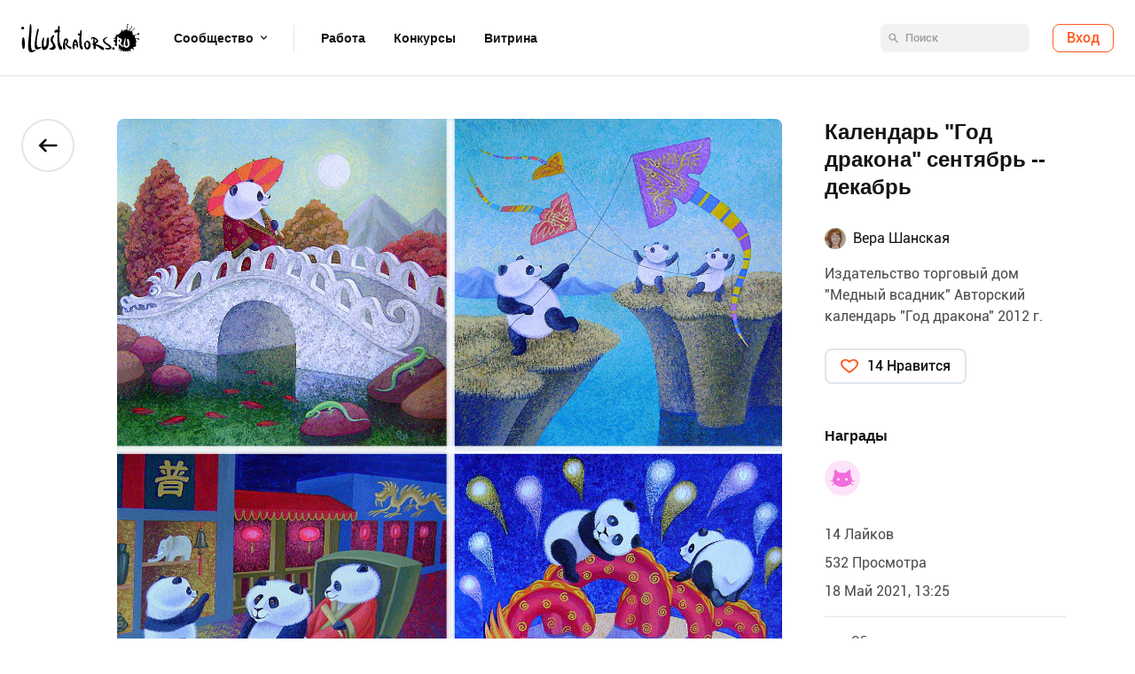

--- FILE ---
content_type: text/html; charset=utf-8
request_url: https://illustrators.ru/illustrations/1508842
body_size: 19170
content:
<!DOCTYPE html><html lang="ru"><head><link rel="shortcut icon" type="image/x-icon" href="/assets/favicon-503c4963e0bca242071d312289c324e5d921c376ab6aef1ec43f7f18fd411e15.ico" /><meta name="csrf-param" content="authenticity_token" />
<meta name="csrf-token" content="TbVPV1cwWb2OizhTVp4+EeF2nuPgpyUzEzVmXL8jXaXWXApWRw1ZUgbHsdL/cNAayF8XfBhfWmoeqbMP9RhhdA==" /><title>Иллюстрация Календарь &amp;quot;Год дракона&amp;quot; сентябрь -- декабрь |</title>
<meta name="description" content="Иллюстрация Календарь &quot;Год дракона&quot; сентябрь -- декабрь от автора Вера Шанская. Посмотреть все иллюстрации Вера Шанская на Illustrators.ru" />
<meta name="keywords" content="иллюстрация, календарь &amp;quot;год дракона&amp;quot; сентябрь -- декабрь, от, автора, вера шанская, иллюстраторс, illustrators, анимации, изображения, графика, россия, снг, европа" />
<meta property="og:title" content="Иллюстрация Календарь &quot;Год дракона&quot; сентябрь -- декабрь | Illustrators.ru" />
<meta property="og:description" content="Иллюстрация Календарь &quot;Год дракона&quot; сентябрь -- декабрь от автора Вера Шанская. Посмотреть все иллюстрации Вера Шанская на Illustrators.ru" />
<meta property="og:image" content="https://illustrators.ru/uploads/illustration/image/1508842/main_14.1.jpg" />
<meta property="og:url" content="https://illustrators.ru/illustrations/1508842" />
<meta name="image" content="https://illustrators.ru/uploads/illustration/image/1508842/main_14.1.jpg" />
<meta name="url" content="https://illustrators.ru/illustrations/1508842" /><script type="text/javascript">
//<![CDATA[
window.gon={};gon.comments=[];
//]]>
</script><meta content="text/html;charset=utf-8" http-equiv="Content-Type" /><meta content="03686f06ff6a42d245619484f6f9459e" name="wmail-verification" /><meta content="EiJJAj6Y9D9GJp2l7jqekwBclvfKLsat7XcrFAPJML4" name="google-site-verification" /><meta content="eLlbZT9Eq6mMFAKfvwuwfuwVgpxKM-gDPAXbV6eLIiE" name="google-site-verification" /><meta content="2535e6da3d6ac06c" name="yandex-verification" /><meta content="c4b986519f21c8d4" name="yandex-verification" /><link as="font" crossorigin="anonymous" href="/packs/media/fonts/Roboto/Roboto-Regular.woff2" rel="preload" type="font/woff2" /><link as="font" crossorigin="anonymous" href="/packs/media/fonts/Roboto/Roboto-Medium.woff2" rel="preload" type="font/woff2" /><link as="font" crossorigin="anonymous" href="/packs/media/fonts/Roboto/Roboto-Bold.woff2" rel="preload" type="font/woff2" /><link rel="preload" href="/packs/js/application-6995458684fac7ef742e.js" as="script" type="text/javascript" /><link rel="preload" href="/packs/css/other-0e369a98.css" as="style" type="text/css" /><link rel="preload" href="/packs/js/other-0e611ebdcf15b4d89d52.js" as="script" type="text/javascript" /><link rel="stylesheet" media="screen" href="/packs/css/application-05648968.css" /><script src="/packs/js/application-6995458684fac7ef742e.js" defer="defer"></script><link rel="stylesheet" media="screen" href="/packs/css/other-0e369a98.css" /><script src="/packs/js/other-0e611ebdcf15b4d89d52.js" defer="defer"></script><script>document.addEventListener('DOMContentLoaded', function() {
  I18n.defaultLocale = "ru";
  I18n.locale = "ru";
})</script><meta content="width=device-width, maximum-scale=1, minimal-ui" name="viewport" /></head><body id="page"><script>
  document.write("<a href='//www.liveinternet.ru/click' " +
      "target=_blank><img src='//counter.yadro.ru/hit?t45.1;r" +
      escape(document.referrer)+((typeof(screen)=="undefined")?"":
      ";s"+screen.width+"*"+screen.height+"*"+(screen.colorDepth?
              screen.colorDepth:screen.pixelDepth))+";u"+escape(document.URL)+
      ";"+Math.random()+
      "' alt='' title='LiveInternet' "+
      "border='0' width='0' height='0' style='float:right'><\/a>");
</script>
<!--Yandex.Metrika counter--><script>(function (m, e, t, r, i, k, a) {
  m[i] = m[i] || function () {
    (m[i].a = m[i].a || []).push(arguments)
  };
  m[i].l = 1 * new Date();
  k = e.createElement(t), a = e.getElementsByTagName(t)[0], k.async = 1, k.src = r, a.parentNode.insertBefore(k, a)
})(window, document, "script", "https://mc.yandex.ru/metrika/tag.js", "ym");
ym(47686189, "init", {
  clickmap: true,
  trackLinks: true,
  accurateTrackBounce: true
})
;</script><noscript><div><img alt="" src="https://mc.yandex.ru/watch/47686189" style="position:absolute; left:-9999px;" /></div></noscript><!--/Yandex.Metrika counter--><!--Global site tag (gtag.js) - Google Analytics--><script async="" src="https://www.googletagmanager.com/gtag/js?id=G-SRPDHDYYE6"></script><script>window.dataLayer = window.dataLayer || [];
function gtag(){dataLayer.push(arguments);}
gtag('js', new Date());
gtag('config', 'G-SRPDHDYYE6');</script><header class="header"><div class="header__container"><div class="container"><div class="header__wrap"><div class="header__inner"><a class="header-logo" href="/"><img alt="logo" src="/assets/redesign/header/logo-9512aa441c7eb1de69fa105fbf8b24542b76ca66007a261dc0587e9b8665ef63.svg" /></a><nav class="header__nav"><div class="header__nav-link header__nav-link--drop js-hover">Сообщество<div class="header-drop"><div class="header-drop__inner"><div class="container"><div class="header-drop__wrapper"><div class="header-drop__list"><a class="header-drop__item" href="/illustrations"><div class="header-drop__img"><img alt="logo" src="/assets/redesign/header/card-1-230a7cfdc250d85e4caa6f4a24b5f9b8b488d25571f1b5e3c13ad5841b7e3014.png" /></div><div class="header-drop__name">Иллюстрации</div><div class="header-drop__text">Исследуйте творчество в различных стилях</div></a><a class="header-drop__item" href="/users"><div class="header-drop__img"><img alt="logo" src="/assets/redesign/header/card-2-8bf7586bc96246989bfb802878532e362525021cbc99f04e3624b5cd0c2f9de5.png" /></div><div class="header-drop__name">Авторы</div><div class="header-drop__text">Повышайте рейтинг и ищите авторов</div></a><a class="header-drop__item" href="/communities"><div class="header-drop__img"><img alt="logo" src="/assets/redesign/header/card-3-a8578a7162171ec6ed4f7a3dc309ced8f88d9197f56e75fb36e65fb9506723de.png" /></div><div class="header-drop__name">Блог</div><div class="header-drop__text">Общайтесь, учитесь, творите!</div></a></div><div class="header-drop__side"><a class="header-drop__link" href="/premium_account"><span class="hint">PRO</span><div class="header-drop__link-name">Премиум</div><div class="header-drop__link-text">Больше возможностей c премиум подпиской</div></a></div></div></div></div></div></div><a class="header__nav-link header__nav-link--border" href="/jobs">Работа</a><a class="header__nav-link" href="/contests">Конкурсы</a><a class="header__nav-link" href="/mart">Витрина</a></nav></div><div class="header__right"><form class="header__form js-search-form false" action="/search/illustrations" accept-charset="UTF-8" method="get"><input name="utf8" type="hidden" value="&#x2713;" /><div class="input-place input-place--search"><input type="submit" name="commit" value="" class="input-place__submit" disabled="disabled" /><input type="text" name="query" id="query" class="input" placeholder="Поиск" autocomplete="off" /><input type="hidden" name="next" id="next" value="true" /></div></form><div class="header__interactive"><a class="header__sign-in js-login-open" href="/users/sign_in">Вход</a></div></div></div></div></div></header><div class="wrapper"><main class="main"><section class="content"><div class="illustration-page"><div class="container"><div class="illustration-page__container"><div class="illustration-page__back-wrap"><a class="illustration-page__back button-back" href="/illustrations/1508842"></a></div><div class="illustration-page__body"><div class="illustration-page__cover"><div class="illustration-page__gallery gallery"><figure class="illustration-page__picture"><a class="illustration-page__img" data-size="2952x2997" href="/uploads/illustration/image/1508842/14.1.jpg"><img class="js-gallery" alt="Календарь &quot;Год дракона&quot; сентябрь -- декабрь" src="/uploads/illustration/image/1508842/14.1.jpg" /></a></figure></div></div><div class="illustration-page__slider js-illustrations-slider"><div class="illustration-page__slider-container swiper-container" data-role="container"><div class="swiper-wrapper"><div class="illustration-page__slide swiper-slide"><a href="/illustrations/1956485"><img class="swiper-lazy" data-src="/uploads/illustration/image/1956485/square_%D0%A8%D0%A3%D0%9C%D0%BD%D0%B0%D1%8F_%D0%BD%D0%BE%D1%87%D1%8C_.jpg" alt="ШУМная ночь!" src="" /><div class="swiper-lazy-preloader"></div></a></div><div class="illustration-page__slide swiper-slide"><a href="/illustrations/1499036"><img class="swiper-lazy" data-src="/uploads/illustration/image/1499036/square_M-3pZuYYn-s.jpg" alt="Бродячие мосты" src="" /><div class="swiper-lazy-preloader"></div></a></div><div class="illustration-page__slide swiper-slide"><a href="/illustrations/1921512"><img class="swiper-lazy" data-src="/uploads/illustration/image/1921512/square_%D0%A7%D1%91%D1%80%D0%BD%D1%8B%D0%B9_%D0%BF%D1%91%D1%81_%D0%9F%D0%B5%D1%82%D0%B5%D1%80%D0%B1%D1%83%D1%80%D0%B3.jpg" alt="Чёрный пёс Петербург" src="" /><div class="swiper-lazy-preloader"></div></a></div><div class="illustration-page__slide swiper-slide"><a href="/illustrations/1501650"><img class="swiper-lazy" data-src="/uploads/illustration/image/1501650/square_SkbUxfi1k2k.jpg" alt="Золотая гряда" src="" /><div class="swiper-lazy-preloader"></div></a></div><div class="illustration-page__slide swiper-slide"><a href="/illustrations/1729109"><img class="swiper-lazy" data-src="/uploads/illustration/image/1729109/square_Ak7v7pqtXrc.jpg" alt="ВАРЁНКА" src="" /><div class="swiper-lazy-preloader"></div></a></div><div class="illustration-page__slide swiper-slide"><a href="/illustrations/1833922"><img class="swiper-lazy" data-src="/uploads/illustration/image/1833922/square_%D0%90%D0%B4%D0%BC%D0%B8%D1%80%D0%B0%D0%BB%D1%8C%D1%81%D0%BA%D0%B8%D0%B9_%D1%87%D0%B0%D0%B9.jpg" alt="Адмиральский чай" src="" /><div class="swiper-lazy-preloader"></div></a></div><div class="illustration-page__slide swiper-slide"><a href="/illustrations/1666351"><img class="swiper-lazy" data-src="/uploads/illustration/image/1666351/square_%D0%92%D0%BE%D0%BD_%D0%BE%D0%BD%D0%BE_%D1%87%D1%91.jpg" alt="Вот оно чё" src="" /><div class="swiper-lazy-preloader"></div></a></div><div class="illustration-page__slide swiper-slide"><a href="/illustrations/1814221"><img class="swiper-lazy" data-src="/uploads/illustration/image/1814221/square_%D0%91%D1%83%D1%80%D0%B6%D1%83%D0%B9%D0%BA%D0%B0_%D0%BF%D0%BE_%D0%B2%D1%8B%D0%B7%D0%BE%D0%B2%D1%83.jpg" alt="Буржуйка по вызову" src="" /><div class="swiper-lazy-preloader"></div></a></div><div class="illustration-page__slide swiper-slide"><a href="/illustrations/1517260"><img class="swiper-lazy" data-src="/uploads/illustration/image/1517260/square_%D0%9A%D0%B0%D0%BC%D0%BB%D0%B0%D0%BD%D0%B8%D0%B5_1.jpg" alt="Камлание " src="" /><div class="swiper-lazy-preloader"></div></a></div><div class="illustration-page__slide swiper-slide"><a href="/illustrations/1499043"><img class="swiper-lazy" data-src="/uploads/illustration/image/1499043/square_bgIEmzOi8xw.jpg" alt="ПрЫгулка" src="" /><div class="swiper-lazy-preloader"></div></a></div><div class="illustration-page__slide swiper-slide"><a href="/illustrations/1577282"><img class="swiper-lazy" data-src="/uploads/illustration/image/1577282/square_kTBA3uMuKLE.jpg" alt="Второй завтрак" src="" /><div class="swiper-lazy-preloader"></div></a></div><div class="illustration-page__slide swiper-slide"><a href="/illustrations/1553364"><img class="swiper-lazy" data-src="/uploads/illustration/image/1553364/square_da-7J8oaUcE.jpg" alt="Угнездился" src="" /><div class="swiper-lazy-preloader"></div></a></div><div class="illustration-page__slide swiper-slide"><a href="/illustrations/1644856"><img class="swiper-lazy" data-src="/uploads/illustration/image/1644856/square_%D1%83%D1%82%D1%8E%D0%B3.jpg" alt="Наша крыша -- небо голубое" src="" /><div class="swiper-lazy-preloader"></div></a></div><div class="illustration-page__slide swiper-slide"><a href="/illustrations/1499039"><img class="swiper-lazy" data-src="/uploads/illustration/image/1499039/square_%D0%92%D0%BE%D0%B7%D0%B4%D1%83%D1%88%D0%BD%D1%8B%D0%B9_%D0%BF%D0%BE%D1%86%D0%B5%D0%BB%D1%83%D0%B9.jpg" alt="Воздушный поцелуй" src="" /><div class="swiper-lazy-preloader"></div></a></div><div class="illustration-page__slide swiper-slide"><a href="/illustrations/1700530"><img class="swiper-lazy" data-src="/uploads/illustration/image/1700530/square_%D0%9F%D0%BE_%D1%80%D0%B0%D0%B4%D1%83%D0%B3%D0%B5.jpg" alt="По радуге" src="" /><div class="swiper-lazy-preloader"></div></a></div><div class="illustration-page__slide swiper-slide"><a href="/illustrations/1499604"><img class="swiper-lazy" data-src="/uploads/illustration/image/1499604/square_5YSE_mNaKAo.jpg" alt="Прогулка" src="" /><div class="swiper-lazy-preloader"></div></a></div><div class="illustration-page__slide swiper-slide"><a href="/illustrations/1708833"><img class="swiper-lazy" data-src="/uploads/illustration/image/1708833/square_%D0%9A%D0%BE%D0%BD%D0%B8%D0%BA%D0%B8.jpg" alt="Коники " src="" /><div class="swiper-lazy-preloader"></div></a></div><div class="illustration-page__slide swiper-slide"><a href="/illustrations/1518010"><img class="swiper-lazy" data-src="/uploads/illustration/image/1518010/square_5fxyMNZvYpA.jpg" alt="Окно в Европу" src="" /><div class="swiper-lazy-preloader"></div></a></div><div class="illustration-page__slide swiper-slide"><a href="/illustrations/1504239"><img class="swiper-lazy" data-src="/uploads/illustration/image/1504239/square_11.3.jpg" alt="За стеклом" src="" /><div class="swiper-lazy-preloader"></div></a></div><div class="illustration-page__slide swiper-slide"><a href="/illustrations/1499597"><img class="swiper-lazy" data-src="/uploads/illustration/image/1499597/square_LustTZML94k.jpg" alt="Авитаминоз" src="" /><div class="swiper-lazy-preloader"></div></a></div><div class="illustration-page__slide swiper-slide"><a href="/illustrations/1499038"><img class="swiper-lazy" data-src="/uploads/illustration/image/1499038/square_%D0%91%D0%B5%D0%BB%D0%B0%D1%8F_%D0%BD%D0%BE%D1%87%D1%8C.jpg" alt="Белая ночь" src="" /><div class="swiper-lazy-preloader"></div></a></div><div class="illustration-page__slide swiper-slide"><a href="/illustrations/1518797"><img class="swiper-lazy" data-src="/uploads/illustration/image/1518797/square_%D0%9E%D1%81%D0%B5%D0%BD%D0%BD%D1%8F%D1%8F_%D1%81%D1%8E%D0%B8%D1%82%D0%B0.jpg" alt="Осенняя сюита " src="" /><div class="swiper-lazy-preloader"></div></a></div><div class="illustration-page__slide swiper-slide"><a href="/illustrations/1514904"><img class="swiper-lazy" data-src="/uploads/illustration/image/1514904/square_w8k6_9VRYKQ.jpg" alt="В большом городе " src="" /><div class="swiper-lazy-preloader"></div></a></div><div class="illustration-page__slide swiper-slide"><a href="/illustrations/1620758"><img class="swiper-lazy" data-src="/uploads/illustration/image/1620758/square_%D0%91%D0%BE%D0%BB%D1%8C%D1%88%D0%B0%D1%8F_%D0%BC%D0%B5%D0%B4%D0%B2%D0%B5%D0%B4%D0%B8%D1%86%D0%B0.jpg" alt="Большая Медведица" src="" /><div class="swiper-lazy-preloader"></div></a></div><div class="illustration-page__slide swiper-slide"><a href="/illustrations/1499034"><img class="swiper-lazy" data-src="/uploads/illustration/image/1499034/square_63.jpg" alt="Ноябрь" src="" /><div class="swiper-lazy-preloader"></div></a></div><div class="illustration-page__slide swiper-slide"><a href="/illustrations/1633638"><img class="swiper-lazy" data-src="/uploads/illustration/image/1633638/square_%D0%92%D1%81%D0%BF%D0%BE%D0%BC%D0%B8%D0%BD%D0%B0%D1%8F_%D0%B1%D1%83%D0%B4%D1%83%D1%89%D0%B5%D0%B5.jpg" alt="Вспоминая будущее" src="" /><div class="swiper-lazy-preloader"></div></a></div><div class="illustration-page__slide swiper-slide"><a href="/illustrations/1750172"><img class="swiper-lazy" data-src="/uploads/illustration/image/1750172/square_%D0%9B%D0%B5%D1%82%D0%BE%D0%BF%D0%B8%D1%81%D1%8C.jpg" alt="Летопись " src="" /><div class="swiper-lazy-preloader"></div></a></div><div class="illustration-page__slide swiper-slide"><a href="/illustrations/1499601"><img class="swiper-lazy" data-src="/uploads/illustration/image/1499601/square_VSMyUGscjJY.jpg" alt="Осень" src="" /><div class="swiper-lazy-preloader"></div></a></div><div class="illustration-page__slide swiper-slide"><a href="/illustrations/1563451"><img class="swiper-lazy" data-src="/uploads/illustration/image/1563451/square_%D0%90%D0%9B%D0%98%D0%A1%D0%90.jpg" alt="Чем дальше, тем страньше..." src="" /><div class="swiper-lazy-preloader"></div></a></div><div class="illustration-page__slide swiper-slide"><a href="/illustrations/1499040"><img class="swiper-lazy" data-src="/uploads/illustration/image/1499040/square_%D0%9E%D1%82%D1%80%D0%B0%D0%B6%D0%B0%D1%8F%D1%81%D1%8C_%D0%B2_%D0%9F%D0%B5%D1%82%D0%B5%D1%80%D0%B1%D1%83%D1%80%D0%B3%D0%B5.jpg" alt="Отражаясь в Петербурге" src="" /><div class="swiper-lazy-preloader"></div></a></div><div class="illustration-page__slide swiper-slide"><a href="/illustrations/1510778"><img class="swiper-lazy" data-src="/uploads/illustration/image/1510778/square_mlDq7QR1EHg.jpg" alt="Первачок" src="" /><div class="swiper-lazy-preloader"></div></a></div><div class="illustration-page__slide swiper-slide"><a href="/illustrations/1528508"><img class="swiper-lazy" data-src="/uploads/illustration/image/1528508/square_zywz_646l34.jpg" alt="Третий перегон " src="" /><div class="swiper-lazy-preloader"></div></a></div><div class="illustration-page__slide swiper-slide"><a href="/illustrations/1893859"><img class="swiper-lazy" data-src="/uploads/illustration/image/1893859/square_%D0%9A%D0%A3-%D0%9A%D0%A3-%D0%A8%D0%95%D0%A7-%D0%9A%D0%90_.jpg" alt="КУ-КУ-ШЕЧ-КА!" src="" /><div class="swiper-lazy-preloader"></div></a></div><div class="illustration-page__slide swiper-slide"><a href="/illustrations/1519757"><img class="swiper-lazy" data-src="/uploads/illustration/image/1519757/square_%D0%A1%D0%B5%D0%BB%D1%91%D0%B4%D0%BA%D0%B0_%D0%BF%D0%BE%D0%B4_%D1%88%D1%83%D0%B1%D0%BE%D0%B9.jpg" alt="Селёдка под шубой" src="" /><div class="swiper-lazy-preloader"></div></a></div><div class="illustration-page__slide swiper-slide"><a href="/illustrations/1773704"><img class="swiper-lazy" data-src="/uploads/illustration/image/1773704/square_%D0%A4%D0%B0%D1%81%D1%82%D1%84%D1%83%D0%B4_--_%D0%B8_%D1%82%D0%BE%D1%87%D0%BA%D0%B0.jpg" alt="Фастфуд -- и точка " src="" /><div class="swiper-lazy-preloader"></div></a></div><div class="illustration-page__slide swiper-slide"><a href="/illustrations/1512783"><img class="swiper-lazy" data-src="/uploads/illustration/image/1512783/square_NuyZt853TG8.jpg" alt="Баня " src="" /><div class="swiper-lazy-preloader"></div></a></div><div class="illustration-page__slide swiper-slide"><a href="/illustrations/1932521"><img class="swiper-lazy" data-src="/uploads/illustration/image/1932521/square_%D0%9F%D1%83%D1%82%D0%B5%D1%88%D0%B5%D1%81%D1%82%D0%B2%D0%B8%D0%B5_%D0%BD%D0%B0%D0%BB%D0%B5%D0%B3%D0%BA%D0%B5.jpg" alt="Путешествие налегке" src="" /><div class="swiper-lazy-preloader"></div></a></div><div class="illustration-page__slide swiper-slide"><a href="/illustrations/1514639"><img class="swiper-lazy" data-src="/uploads/illustration/image/1514639/square_Wvcy-vvMHL4.jpg" alt="Первая скрипка " src="" /><div class="swiper-lazy-preloader"></div></a></div><div class="illustration-page__slide swiper-slide"><a href="/illustrations/1510009"><img class="swiper-lazy" data-src="/uploads/illustration/image/1510009/square_aInhuC9re2I.jpg" alt="Мастер и Маргарита" src="" /><div class="swiper-lazy-preloader"></div></a></div><div class="illustration-page__slide swiper-slide"><a href="/illustrations/1874704"><img class="swiper-lazy" data-src="/uploads/illustration/image/1874704/square_%D0%9F%D0%B0%D1%80%D0%B0%D0%B4_%D0%BF%D0%BB%D0%B0%D0%BD%D0%B5%D1%82.jpg" alt="Парад планет" src="" /><div class="swiper-lazy-preloader"></div></a></div><div class="illustration-page__slide swiper-slide"><a href="/illustrations/1679409"><img class="swiper-lazy" data-src="/uploads/illustration/image/1679409/square_%D0%9A%D0%BE%D1%82_%D0%A8%D1%80%D1%91%D0%B4%D0%B8%D0%BD%D0%B3%D0%B5%D1%80%D0%B0.jpg" alt="Кот Шрёдингера " src="" /><div class="swiper-lazy-preloader"></div></a></div><div class="illustration-page__slide swiper-slide"><a href="/illustrations/1512214"><img class="swiper-lazy" data-src="/uploads/illustration/image/1512214/square_bCzGYMgU5qA.jpg" alt="Осенняя миграция " src="" /><div class="swiper-lazy-preloader"></div></a></div><div class="illustration-page__slide swiper-slide"><a href="/illustrations/1805057"><img class="swiper-lazy" data-src="/uploads/illustration/image/1805057/square_%D0%A3%D1%85%D0%BE%D0%B4%D0%B8%D1%82%D1%8C_%D0%BA%D1%80%D0%B0%D1%81%D0%B8%D0%B2%D0%BE.jpg" alt="Уходить красиво" src="" /><div class="swiper-lazy-preloader"></div></a></div><div class="illustration-page__slide swiper-slide"><a href="/illustrations/1499305"><img class="swiper-lazy" data-src="/uploads/illustration/image/1499305/square_bMdtDAQcMYQ.jpg" alt="Музыкальные мосты" src="" /><div class="swiper-lazy-preloader"></div></a></div><div class="illustration-page__slide swiper-slide"><a href="/illustrations/1515056"><img class="swiper-lazy" data-src="/uploads/illustration/image/1515056/square_2UyO2Evrqzg.jpg" alt="Морозное утро " src="" /><div class="swiper-lazy-preloader"></div></a></div><div class="illustration-page__slide swiper-slide"><a href="/illustrations/1560369"><img class="swiper-lazy" data-src="/uploads/illustration/image/1560369/square_%D0%97%D0%BE%D0%BB%D0%BE%D1%82%D0%B0%D1%8F_%D0%BA%D0%BB%D0%B5%D1%82%D0%BA%D0%B0.jpg" alt="Золотая клетка" src="" /><div class="swiper-lazy-preloader"></div></a></div><div class="illustration-page__slide swiper-slide"><a href="/illustrations/1510010"><img class="swiper-lazy" data-src="/uploads/illustration/image/1510010/square_RsGGhrkM4nc.jpg" alt="Память -- Ольга Берггольц " src="" /><div class="swiper-lazy-preloader"></div></a></div><div class="illustration-page__slide swiper-slide"><a href="/illustrations/1505523"><img class="swiper-lazy" data-src="/uploads/illustration/image/1505523/square_12.8.jpg" alt="Млечный путь" src="" /><div class="swiper-lazy-preloader"></div></a></div><div class="illustration-page__slide swiper-slide"><a href="/illustrations/1609093"><img class="swiper-lazy" data-src="/uploads/illustration/image/1609093/square_%D0%92%D0%A0%D0%90%D0%A2%D0%90.jpg" alt="Врата небесные" src="" /><div class="swiper-lazy-preloader"></div></a></div><div class="illustration-page__slide swiper-slide"><a href="/illustrations/1550294"><img class="swiper-lazy" data-src="/uploads/illustration/image/1550294/square_1GhjcVeHWLw.jpg" alt="Прохладное утро " src="" /><div class="swiper-lazy-preloader"></div></a></div><div class="illustration-page__slide swiper-slide"><a href="/illustrations/1841606"><img class="swiper-lazy" data-src="/uploads/illustration/image/1841606/square_%D0%96%D0%B5%D0%BD%D1%81%D0%BA%D0%B0%D1%8F_%D0%BB%D0%BE%D0%B3%D0%B8%D0%BA%D0%B0.jpg" alt="Женская логика" src="" /><div class="swiper-lazy-preloader"></div></a></div><div class="illustration-page__slide swiper-slide"><a href="/illustrations/1518994"><img class="swiper-lazy" data-src="/uploads/illustration/image/1518994/square_%D0%9F%D1%80%D0%BE%D0%B1%D1%83%D0%B6%D0%B4%D0%B5%D0%BD%D0%B8%D0%B5_1.jpg" alt="Пробуждение " src="" /><div class="swiper-lazy-preloader"></div></a></div><div class="illustration-page__slide swiper-slide"><a href="/illustrations/1794884"><img class="swiper-lazy" data-src="/uploads/illustration/image/1794884/square_%D0%9E%D1%81%D0%B5%D0%BD%D0%BD%D1%8F%D1%8F_%D0%B4%D1%80%D1%91%D0%BC%D0%B0.jpg" alt="Осенняя дрёма " src="" /><div class="swiper-lazy-preloader"></div></a></div><div class="illustration-page__slide swiper-slide"><a href="/illustrations/1518496"><img class="swiper-lazy" data-src="/uploads/illustration/image/1518496/square_vDnkIRV7pzU.jpg" alt="Гастроли " src="" /><div class="swiper-lazy-preloader"></div></a></div><div class="illustration-page__slide swiper-slide"><a href="/illustrations/1499079"><img class="swiper-lazy" data-src="/uploads/illustration/image/1499079/square_kXmVAt7SoLY.jpg" alt="Зимний сад" src="" /><div class="swiper-lazy-preloader"></div></a></div><div class="illustration-page__slide swiper-slide"><a href="/illustrations/1516921"><img class="swiper-lazy" data-src="/uploads/illustration/image/1516921/square_%D0%9F%D1%80%D0%B8%D0%BD%D1%86_1.jpg" alt="ПрЫнц..." src="" /><div class="swiper-lazy-preloader"></div></a></div><div class="illustration-page__slide swiper-slide"><a href="/illustrations/1517550"><img class="swiper-lazy" data-src="/uploads/illustration/image/1517550/square_TOe-ShyU9CM.jpg" alt="Томные грёзы " src="" /><div class="swiper-lazy-preloader"></div></a></div><div class="illustration-page__slide swiper-slide"><a href="/illustrations/1499958"><img class="swiper-lazy" data-src="/uploads/illustration/image/1499958/square_WFgr7m_86Q4.jpg" alt="В тёплые края" src="" /><div class="swiper-lazy-preloader"></div></a></div><div class="illustration-page__slide swiper-slide"><a href="/illustrations/1499062"><img class="swiper-lazy" data-src="/uploads/illustration/image/1499062/square_%D0%9A%D0%B0%D0%BD%D0%B8%D0%BA%D1%83%D0%BB%D1%8B.jpg" alt="Каникулы" src="" /><div class="swiper-lazy-preloader"></div></a></div><div class="illustration-page__slide swiper-slide"><a href="/illustrations/1499959"><img class="swiper-lazy" data-src="/uploads/illustration/image/1499959/square_zfJi_cDwJIo.jpg" alt="Большая вода" src="" /><div class="swiper-lazy-preloader"></div></a></div><div class="illustration-page__slide swiper-slide"><a href="/illustrations/1516298"><img class="swiper-lazy" data-src="/uploads/illustration/image/1516298/square_KrvLl_qNUEE.jpg" alt="Подарок..." src="" /><div class="swiper-lazy-preloader"></div></a></div><div class="illustration-page__slide swiper-slide"><a href="/illustrations/1512582"><img class="swiper-lazy" data-src="/uploads/illustration/image/1512582/square_sPwnjSmUw-Y.jpg" alt="Молочная река " src="" /><div class="swiper-lazy-preloader"></div></a></div><div class="illustration-page__slide swiper-slide"><a href="/illustrations/1510777"><img class="swiper-lazy" data-src="/uploads/illustration/image/1510777/square_81HCFZfU_30.jpg" alt="Зима" src="" /><div class="swiper-lazy-preloader"></div></a></div><div class="illustration-page__slide swiper-slide"><a href="/illustrations/1499045"><img class="swiper-lazy" data-src="/uploads/illustration/image/1499045/square_nU2G66PyC9g.jpg" alt="Вдохновение" src="" /><div class="swiper-lazy-preloader"></div></a></div><div class="illustration-page__slide swiper-slide"><a href="/illustrations/1517069"><img class="swiper-lazy" data-src="/uploads/illustration/image/1517069/square_GwHHNpYnxMM.jpg" alt="Спасатель..." src="" /><div class="swiper-lazy-preloader"></div></a></div><div class="illustration-page__slide swiper-slide"><a href="/illustrations/1499082"><img class="swiper-lazy" data-src="/uploads/illustration/image/1499082/square_%D0%94%D0%B2%D0%BE%D1%80-%D0%BA%D0%BE%D0%BB%D0%BE%D0%B4%D0%B5%D1%86.jpg" alt="Двор-колодец" src="" /><div class="swiper-lazy-preloader"></div></a></div><div class="illustration-page__slide swiper-slide"><a href="/illustrations/1518253"><img class="swiper-lazy" data-src="/uploads/illustration/image/1518253/square_afuAxKmC8QY.jpg" alt="Ящик Пандоры -- как всё начиналось..." src="" /><div class="swiper-lazy-preloader"></div></a></div><div class="illustration-page__slide swiper-slide"><a href="/illustrations/1510481"><img class="swiper-lazy" data-src="/uploads/illustration/image/1510481/square_ek0CPYt-Rqg.jpg" alt="Уходящая натура " src="" /><div class="swiper-lazy-preloader"></div></a></div><div class="illustration-page__slide swiper-slide"><a href="/illustrations/1509305"><img class="swiper-lazy" data-src="/uploads/illustration/image/1509305/square_03.jpg" alt="Бермудский треугольник " src="" /><div class="swiper-lazy-preloader"></div></a></div><div class="illustration-page__slide swiper-slide"><a href="/illustrations/1499076"><img class="swiper-lazy" data-src="/uploads/illustration/image/1499076/square_6dLrZlsA560.jpg" alt="После концерта" src="" /><div class="swiper-lazy-preloader"></div></a></div><div class="illustration-page__slide swiper-slide"><a href="/illustrations/1499037"><img class="swiper-lazy" data-src="/uploads/illustration/image/1499037/square_pXOa_gPvAHE.jpg" alt="Вегетарианка" src="" /><div class="swiper-lazy-preloader"></div></a></div><div class="illustration-page__slide swiper-slide"><a href="/illustrations/1515468"><img class="swiper-lazy" data-src="/uploads/illustration/image/1515468/square_sfmOgyhhg0M.jpg" alt="Сочельник " src="" /><div class="swiper-lazy-preloader"></div></a></div><div class="illustration-page__slide swiper-slide"><a href="/illustrations/1499058"><img class="swiper-lazy" data-src="/uploads/illustration/image/1499058/square_0XsQrAjWrA8.jpg" alt="Отрыв" src="" /><div class="swiper-lazy-preloader"></div></a></div><div class="illustration-page__slide swiper-slide"><a href="/illustrations/1504240"><img class="swiper-lazy" data-src="/uploads/illustration/image/1504240/square_11.4.jpg" alt="Тихий вечер" src="" /><div class="swiper-lazy-preloader"></div></a></div><div class="illustration-page__slide swiper-slide"><a href="/illustrations/1509620"><img class="swiper-lazy" data-src="/uploads/illustration/image/1509620/square_01.jpg" alt="Прелюдия " src="" /><div class="swiper-lazy-preloader"></div></a></div><div class="illustration-page__slide swiper-slide"><a href="/illustrations/1499306"><img class="swiper-lazy" data-src="/uploads/illustration/image/1499306/square_mqjpPt2sdgM.jpg" alt="Вибрации струн" src="" /><div class="swiper-lazy-preloader"></div></a></div><div class="illustration-page__slide swiper-slide"><a href="/illustrations/1504654"><img class="swiper-lazy" data-src="/uploads/illustration/image/1504654/square_11.2.jpg" alt="Благодать" src="" /><div class="swiper-lazy-preloader"></div></a></div><div class="illustration-page__slide swiper-slide"><a href="/illustrations/1584586"><img class="swiper-lazy" data-src="/uploads/illustration/image/1584586/square_%D0%91%D0%9B%D0%98%D0%9D.jpg" alt="БЛИН" src="" /><div class="swiper-lazy-preloader"></div></a></div><div class="illustration-page__slide swiper-slide"><a href="/illustrations/1499064"><img class="swiper-lazy" data-src="/uploads/illustration/image/1499064/square_%D0%9F%D1%80%D0%B8%D0%BD%D1%86%D0%B5%D1%81%D1%81%D0%B0_%D0%BD%D0%B0_%D0%B3%D0%BE%D1%80%D0%BE%D1%88%D0%B8%D0%BD%D0%B5.jpg" alt="Принцесса на горошине" src="" /><div class="swiper-lazy-preloader"></div></a></div><div class="illustration-page__slide swiper-slide"><a href="/illustrations/1501657"><img class="swiper-lazy" data-src="/uploads/illustration/image/1501657/square_znJOpt3zpoM.jpg" alt="Сбежавшая невеста" src="" /><div class="swiper-lazy-preloader"></div></a></div><div class="illustration-page__slide swiper-slide"><a href="/illustrations/1499061"><img class="swiper-lazy" data-src="/uploads/illustration/image/1499061/square_%D0%97%D0%B4%D0%BE%D1%80%D0%BE%D0%B2%D0%BE_%D0%BA%D1%83%D0%BC%D0%B0_.jpg" alt="Здорово, кума!" src="" /><div class="swiper-lazy-preloader"></div></a></div><div class="illustration-page__slide swiper-slide"><a href="/illustrations/1509621"><img class="swiper-lazy" data-src="/uploads/illustration/image/1509621/square_03.jpg" alt="Чудеса в решете" src="" /><div class="swiper-lazy-preloader"></div></a></div><div class="illustration-page__slide swiper-slide"><a href="/illustrations/1499610"><img class="swiper-lazy" data-src="/uploads/illustration/image/1499610/square_dRSVn3f_vCA.jpg" alt="Сеть" src="" /><div class="swiper-lazy-preloader"></div></a></div><div class="illustration-page__slide swiper-slide"><a href="/illustrations/1515816"><img class="swiper-lazy" data-src="/uploads/illustration/image/1515816/square_15.jpg" alt="Батут " src="" /><div class="swiper-lazy-preloader"></div></a></div><div class="illustration-page__slide swiper-slide"><a href="/illustrations/1738461"><img class="swiper-lazy" data-src="/uploads/illustration/image/1738461/square_%D0%AD%D1%82%D0%BE_%D0%B2%D0%B5%D1%81%D0%BD%D0%B0_%D0%BD%D0%B0%D0%B3%D1%83%D0%BB%D1%8F%D0%BB%D0%B0.jpg" alt="Это весна нагуляла" src="" /><div class="swiper-lazy-preloader"></div></a></div><div class="illustration-page__slide swiper-slide"><a href="/illustrations/1543597"><img class="swiper-lazy" data-src="/uploads/illustration/image/1543597/square_kVHY4nm9nHg.jpg" alt="Селфи с батоном" src="" /><div class="swiper-lazy-preloader"></div></a></div><div class="illustration-page__slide swiper-slide"><a href="/illustrations/1504552"><img class="swiper-lazy" data-src="/uploads/illustration/image/1504552/square_11.5.jpg" alt="Время вспять " src="" /><div class="swiper-lazy-preloader"></div></a></div><div class="illustration-page__slide swiper-slide"><a href="/illustrations/1505522"><img class="swiper-lazy" data-src="/uploads/illustration/image/1505522/square_12.7.jpg" alt="Большому кораблю..." src="" /><div class="swiper-lazy-preloader"></div></a></div><div class="illustration-page__slide swiper-slide"><a href="/illustrations/1499059"><img class="swiper-lazy" data-src="/uploads/illustration/image/1499059/square_DLcqam4CcbI.jpg" alt="Небесный невод" src="" /><div class="swiper-lazy-preloader"></div></a></div><div class="illustration-page__slide swiper-slide"><a href="/illustrations/1499106"><img class="swiper-lazy" data-src="/uploads/illustration/image/1499106/square_%D0%9A%D1%80%D1%83%D0%B3_%D0%BF%D0%BE%D1%87%D0%B5%D1%82%D0%B0.jpg" alt="Круг почета" src="" /><div class="swiper-lazy-preloader"></div></a></div><div class="illustration-page__slide swiper-slide"><a href="/illustrations/1499052"><img class="swiper-lazy" data-src="/uploads/illustration/image/1499052/square_1qbq0QV_c3M.jpg" alt="Бессонница" src="" /><div class="swiper-lazy-preloader"></div></a></div><div class="illustration-page__slide swiper-slide"><a href="/illustrations/1510483"><img class="swiper-lazy" data-src="/uploads/illustration/image/1510483/square_i5mGw7WTWe8.jpg" alt="Время собирать камни..." src="" /><div class="swiper-lazy-preloader"></div></a></div><div class="illustration-page__slide swiper-slide"><a href="/illustrations/1539863"><img class="swiper-lazy" data-src="/uploads/illustration/image/1539863/square_%D1%8D%D1%80%D0%BE%D1%81_38107848.jpg" alt="Осенний блюз" src="" /><div class="swiper-lazy-preloader"></div></a></div><div class="illustration-page__slide swiper-slide"><a href="/illustrations/1512215"><img class="swiper-lazy" data-src="/uploads/illustration/image/1512215/square_IXyHmmUvPqg.jpg" alt="Букет невесты" src="" /><div class="swiper-lazy-preloader"></div></a></div><div class="illustration-page__slide swiper-slide"><a href="/illustrations/1514235"><img class="swiper-lazy" data-src="/uploads/illustration/image/1514235/square_D21wg4Q-7VA.jpg" alt="Сладкий сон" src="" /><div class="swiper-lazy-preloader"></div></a></div><div class="illustration-page__slide swiper-slide"><a href="/illustrations/1509795"><img class="swiper-lazy" data-src="/uploads/illustration/image/1509795/square_02.jpg" alt="Осколки времени" src="" /><div class="swiper-lazy-preloader"></div></a></div><div class="illustration-page__slide swiper-slide"><a href="/illustrations/1505812"><img class="swiper-lazy" data-src="/uploads/illustration/image/1505812/square_11.2.jpg" alt="Перед премьерой " src="" /><div class="swiper-lazy-preloader"></div></a></div><div class="illustration-page__slide swiper-slide"><a href="/illustrations/1502755"><img class="swiper-lazy" data-src="/uploads/illustration/image/1502755/square_12.4.jpg" alt="Любовь зла" src="" /><div class="swiper-lazy-preloader"></div></a></div><div class="illustration-page__slide swiper-slide"><a href="/illustrations/1509793"><img class="swiper-lazy" data-src="/uploads/illustration/image/1509793/square_00.jpg" alt="В ожидании весны" src="" /><div class="swiper-lazy-preloader"></div></a></div><div class="illustration-page__slide swiper-slide"><a href="/illustrations/1504843"><img class="swiper-lazy" data-src="/uploads/illustration/image/1504843/square_02.jpg" alt="Время пить чай" src="" /><div class="swiper-lazy-preloader"></div></a></div><div class="illustration-page__slide swiper-slide"><a href="/illustrations/1511512"><img class="swiper-lazy" data-src="/uploads/illustration/image/1511512/square_QVfUgMsgzFg.jpg" alt="Чудо-дерево" src="" /><div class="swiper-lazy-preloader"></div></a></div><div class="illustration-page__slide swiper-slide"><a href="/illustrations/1511098"><img class="swiper-lazy" data-src="/uploads/illustration/image/1511098/square_ogpiXQHLtu0.jpg" alt="Год за годом хороводом" src="" /><div class="swiper-lazy-preloader"></div></a></div><div class="illustration-page__slide swiper-slide"><a href="/illustrations/1501655"><img class="swiper-lazy" data-src="/uploads/illustration/image/1501655/square_urnmYsRWtiw.jpg" alt="Рождественский пирог" src="" /><div class="swiper-lazy-preloader"></div></a></div><div class="illustration-page__slide swiper-slide"><a href="/illustrations/1546513"><img class="swiper-lazy" data-src="/uploads/illustration/image/1546513/square_%D0%B2%D0%BE%D1%80%D0%BE%D0%BD%D0%B0.jpg" alt="Ворона и лисица" src="" /><div class="swiper-lazy-preloader"></div></a></div><div class="illustration-page__slide swiper-slide"><a href="/illustrations/1503393"><img class="swiper-lazy" data-src="/uploads/illustration/image/1503393/square_nYY3IyQl7z4.jpg" alt="Астральный кот " src="" /><div class="swiper-lazy-preloader"></div></a></div><div class="illustration-page__slide swiper-slide"><a href="/illustrations/1503394"><img class="swiper-lazy" data-src="/uploads/illustration/image/1503394/square_s287yIAM1kE.jpg" alt="Нежность " src="" /><div class="swiper-lazy-preloader"></div></a></div><div class="illustration-page__slide swiper-slide"><a href="/illustrations/1503395"><img class="swiper-lazy" data-src="/uploads/illustration/image/1503395/square_ydqaO8_k2e8.jpg" alt="На катке " src="" /><div class="swiper-lazy-preloader"></div></a></div><div class="illustration-page__slide swiper-slide"><a href="/illustrations/1516717"><img class="swiper-lazy" data-src="/uploads/illustration/image/1516717/square_%D0%91%D0%B5%D0%BB%D1%8B%D0%B9_%D1%82%D0%B0%D0%BD%D0%B5%D1%86_1.jpg" alt="Белый танец " src="" /><div class="swiper-lazy-preloader"></div></a></div><div class="illustration-page__slide swiper-slide"><a href="/illustrations/1499603"><img class="swiper-lazy" data-src="/uploads/illustration/image/1499603/square_3qFzqN_m39U.jpg" alt="Река времени" src="" /><div class="swiper-lazy-preloader"></div></a></div><div class="illustration-page__slide swiper-slide"><a href="/illustrations/1503674"><img class="swiper-lazy" data-src="/uploads/illustration/image/1503674/square_%D1%86%D0%B0%D0%BF%D0%BB%D0%B8.jpg" alt="Осенняя рапсодия " src="" /><div class="swiper-lazy-preloader"></div></a></div><div class="illustration-page__slide swiper-slide"><a href="/illustrations/1505213"><img class="swiper-lazy" data-src="/uploads/illustration/image/1505213/square_13.1.jpg" alt="Яблочный спас" src="" /><div class="swiper-lazy-preloader"></div></a></div><div class="illustration-page__slide swiper-slide"><a href="/illustrations/1505814"><img class="swiper-lazy" data-src="/uploads/illustration/image/1505814/square_11.4.jpg" alt="Медной горы хозяйка" src="" /><div class="swiper-lazy-preloader"></div></a></div><div class="illustration-page__slide swiper-slide"><a href="/illustrations/1505209"><img class="swiper-lazy" data-src="/uploads/illustration/image/1505209/square_11.3.jpg" alt="Новогодний коктейль " src="" /><div class="swiper-lazy-preloader"></div></a></div><div class="illustration-page__slide swiper-slide"><a href="/illustrations/1499954"><img class="swiper-lazy" data-src="/uploads/illustration/image/1499954/square_SU0bZ8PvIBc.jpg" alt="Актриса" src="" /><div class="swiper-lazy-preloader"></div></a></div><div class="illustration-page__slide swiper-slide"><a href="/illustrations/1502017"><img class="swiper-lazy" data-src="/uploads/illustration/image/1502017/square_xrJcE61pNFE.jpg" alt="Эдем" src="" /><div class="swiper-lazy-preloader"></div></a></div><div class="illustration-page__slide swiper-slide"><a href="/illustrations/1499600"><img class="swiper-lazy" data-src="/uploads/illustration/image/1499600/square_pxUn1oGblBs.jpg" alt="Весна" src="" /><div class="swiper-lazy-preloader"></div></a></div><div class="illustration-page__slide swiper-slide"><a href="/illustrations/1499108"><img class="swiper-lazy" data-src="/uploads/illustration/image/1499108/square_%D1%87%D0%B5%D1%80%D1%82%D0%BE%D0%B2%D0%BA%D0%B0.jpg" alt="Чертовка" src="" /><div class="swiper-lazy-preloader"></div></a></div><div class="illustration-page__slide swiper-slide"><a href="/illustrations/1499049"><img class="swiper-lazy" data-src="/uploads/illustration/image/1499049/square_ZiRjDy-Fu-8.jpg" alt="Тень" src="" /><div class="swiper-lazy-preloader"></div></a></div><div class="illustration-page__slide swiper-slide"><a href="/illustrations/1499066"><img class="swiper-lazy" data-src="/uploads/illustration/image/1499066/square_%D0%A5%D1%80%D1%83%D0%BF%D0%BA%D0%BE%D0%B5_%D1%80%D0%B0%D0%B2%D0%BD%D0%BE%D0%B2%D0%B5%D1%81%D0%B8%D0%B5.jpg" alt="Хрупкое равновесие" src="" /><div class="swiper-lazy-preloader"></div></a></div><div class="illustration-page__slide swiper-slide"><a href="/illustrations/1511753"><img class="swiper-lazy" data-src="/uploads/illustration/image/1511753/square_8sRsrw51j1U.jpg" alt="Телепортация " src="" /><div class="swiper-lazy-preloader"></div></a></div><div class="illustration-page__slide swiper-slide"><a href="/illustrations/1499595"><img class="swiper-lazy" data-src="/uploads/illustration/image/1499595/square_kS3mcvfnPTM.jpg" alt="Звёздный папа" src="" /><div class="swiper-lazy-preloader"></div></a></div><div class="illustration-page__slide swiper-slide"><a href="/illustrations/1499055"><img class="swiper-lazy" data-src="/uploads/illustration/image/1499055/square_%D0%98%D0%BD%D1%8C-%D0%AF%D0%BD.jpg" alt="Инь,Ян" src="" /><div class="swiper-lazy-preloader"></div></a></div><div class="illustration-page__slide swiper-slide"><a href="/illustrations/1509304"><img class="swiper-lazy" data-src="/uploads/illustration/image/1509304/square_02.jpg" alt="Подвешенное состояние" src="" /><div class="swiper-lazy-preloader"></div></a></div><div class="illustration-page__slide swiper-slide"><a href="/illustrations/1511514"><img class="swiper-lazy" data-src="/uploads/illustration/image/1511514/square_ZaMSbwFUltI.jpg" alt="Колесо Фортуны" src="" /><div class="swiper-lazy-preloader"></div></a></div><div class="illustration-page__slide swiper-slide"><a href="/illustrations/1499945"><img class="swiper-lazy" data-src="/uploads/illustration/image/1499945/square_0tBcqxiDYmg.jpg" alt="Отлив" src="" /><div class="swiper-lazy-preloader"></div></a></div><div class="illustration-page__slide swiper-slide"><a href="/illustrations/1499949"><img class="swiper-lazy" data-src="/uploads/illustration/image/1499949/square_SscYlhGpR2o.jpg" alt="Туманные перспективы" src="" /><div class="swiper-lazy-preloader"></div></a></div><div class="illustration-page__slide swiper-slide"><a href="/illustrations/1499957"><img class="swiper-lazy" data-src="/uploads/illustration/image/1499957/square_txwvV7KLaGU.jpg" alt="Местами возможны осадки" src="" /><div class="swiper-lazy-preloader"></div></a></div><div class="illustration-page__slide swiper-slide"><a href="/illustrations/1511754"><img class="swiper-lazy" data-src="/uploads/illustration/image/1511754/square_a8yHC_fBGbo.jpg" alt="Глубины подсознания " src="" /><div class="swiper-lazy-preloader"></div></a></div><div class="illustration-page__slide swiper-slide"><a href="/illustrations/1504845"><img class="swiper-lazy" data-src="/uploads/illustration/image/1504845/square_04.jpg" alt="Волна" src="" /><div class="swiper-lazy-preloader"></div></a></div><div class="illustration-page__slide swiper-slide"><a href="/illustrations/1499047"><img class="swiper-lazy" data-src="/uploads/illustration/image/1499047/square_XmqpetAIwrk.jpg" alt="Головокружение" src="" /><div class="swiper-lazy-preloader"></div></a></div><div class="illustration-page__slide swiper-slide"><a href="/illustrations/1515594"><img class="swiper-lazy" data-src="/uploads/illustration/image/1515594/square_8wWxiOYc1vE.jpg" alt="Синим пламенем " src="" /><div class="swiper-lazy-preloader"></div></a></div><div class="illustration-page__slide swiper-slide"><a href="/illustrations/1500079"><img class="swiper-lazy" data-src="/uploads/illustration/image/1500079/square_urdd-DsgEvw.jpg" alt="Грёзы" src="" /><div class="swiper-lazy-preloader"></div></a></div><div class="illustration-page__slide swiper-slide"><a href="/illustrations/1499032"><img class="swiper-lazy" data-src="/uploads/illustration/image/1499032/square_61.jpg" alt="Сентябрь" src="" /><div class="swiper-lazy-preloader"></div></a></div><div class="illustration-page__slide swiper-slide"><a href="/illustrations/1513998"><img class="swiper-lazy" data-src="/uploads/illustration/image/1513998/square_S_VuiGWusoI.jpg" alt="Полёт " src="" /><div class="swiper-lazy-preloader"></div></a></div><div class="illustration-page__slide swiper-slide"><a href="/illustrations/1501641"><img class="swiper-lazy" data-src="/uploads/illustration/image/1501641/square_5ldCEL18884.jpg" alt="Слепой музыкант" src="" /><div class="swiper-lazy-preloader"></div></a></div><div class="illustration-page__slide swiper-slide"><a href="/illustrations/1509303"><img class="swiper-lazy" data-src="/uploads/illustration/image/1509303/square_01.jpg" alt="Дворик" src="" /><div class="swiper-lazy-preloader"></div></a></div><div class="illustration-page__slide swiper-slide"><a href="/illustrations/1499605"><img class="swiper-lazy" data-src="/uploads/illustration/image/1499605/square_7jP-zuVlE_E.jpg" alt="Храм" src="" /><div class="swiper-lazy-preloader"></div></a></div><div class="illustration-page__slide swiper-slide"><a href="/illustrations/1505521"><img class="swiper-lazy" data-src="/uploads/illustration/image/1505521/square_12.6.jpg" alt="Прошлогодний букет" src="" /><div class="swiper-lazy-preloader"></div></a></div><div class="illustration-page__slide swiper-slide"><a href="/illustrations/1502339"><img class="swiper-lazy" data-src="/uploads/illustration/image/1502339/square_OuMKzBEhejk.jpg" alt="Бархатный сезон" src="" /><div class="swiper-lazy-preloader"></div></a></div><div class="illustration-page__slide swiper-slide"><a href="/illustrations/1500080"><img class="swiper-lazy" data-src="/uploads/illustration/image/1500080/square_-uZq5AT5j9Q.jpg" alt="Рождественский блюз" src="" /><div class="swiper-lazy-preloader"></div></a></div><div class="illustration-page__slide swiper-slide"><a href="/illustrations/1503034"><img class="swiper-lazy" data-src="/uploads/illustration/image/1503034/square_11.2.jpg" alt="Снежок " src="" /><div class="swiper-lazy-preloader"></div></a></div><div class="illustration-page__slide swiper-slide"><a href="/illustrations/1500075"><img class="swiper-lazy" data-src="/uploads/illustration/image/1500075/square_MgsUXI8XBKE.jpg" alt="Белый рояль" src="" /><div class="swiper-lazy-preloader"></div></a></div><div class="illustration-page__slide swiper-slide"><a href="/illustrations/1505014"><img class="swiper-lazy" data-src="/uploads/illustration/image/1505014/square_12.1.jpg" alt="Лотос" src="" /><div class="swiper-lazy-preloader"></div></a></div><div class="illustration-page__slide swiper-slide"><a href="/illustrations/1504846"><img class="swiper-lazy" data-src="/uploads/illustration/image/1504846/square_05.jpg" alt="12 месяцев " src="" /><div class="swiper-lazy-preloader"></div></a></div><div class="illustration-page__slide swiper-slide"><a href="/illustrations/1504847"><img class="swiper-lazy" data-src="/uploads/illustration/image/1504847/square_06.jpg" alt="Корпоратив на крыше " src="" /><div class="swiper-lazy-preloader"></div></a></div><div class="illustration-page__slide swiper-slide"><a href="/illustrations/1499295"><img class="swiper-lazy" data-src="/uploads/illustration/image/1499295/square_EHcKold7rao.jpg" alt="Арфа" src="" /><div class="swiper-lazy-preloader"></div></a></div><div class="illustration-page__slide swiper-slide"><a href="/illustrations/1499026"><img class="swiper-lazy" data-src="/uploads/illustration/image/1499026/square_55.jpg" alt="Паводок" src="" /><div class="swiper-lazy-preloader"></div></a></div><div class="illustration-page__slide swiper-slide"><a href="/illustrations/1502338"><img class="swiper-lazy" data-src="/uploads/illustration/image/1502338/square_ms2XvKwQzdQ.jpg" alt="Канарейка " src="" /><div class="swiper-lazy-preloader"></div></a></div><div class="illustration-page__slide swiper-slide"><a href="/illustrations/1505018"><img class="swiper-lazy" data-src="/uploads/illustration/image/1505018/square_12.4.jpg" alt="Причал " src="" /><div class="swiper-lazy-preloader"></div></a></div><div class="illustration-page__slide swiper-slide"><a href="/illustrations/1504551"><img class="swiper-lazy" data-src="/uploads/illustration/image/1504551/square_11.4.jpg" alt="Стихия " src="" /><div class="swiper-lazy-preloader"></div></a></div><div class="illustration-page__slide swiper-slide"><a href="/illustrations/1504657"><img class="swiper-lazy" data-src="/uploads/illustration/image/1504657/square_cyGJ3Uw2IyM.jpg" alt="Театр одного актёра " src="" /><div class="swiper-lazy-preloader"></div></a></div><div class="illustration-page__slide swiper-slide"><a href="/illustrations/1504653"><img class="swiper-lazy" data-src="/uploads/illustration/image/1504653/square_11.1.jpg" alt="Раба любви" src="" /><div class="swiper-lazy-preloader"></div></a></div><div class="illustration-page__slide swiper-slide"><a href="/illustrations/1505813"><img class="swiper-lazy" data-src="/uploads/illustration/image/1505813/square_11.3.jpg" alt="Метеочувствительность" src="" /><div class="swiper-lazy-preloader"></div></a></div><div class="illustration-page__slide swiper-slide"><a href="/illustrations/1499598"><img class="swiper-lazy" data-src="/uploads/illustration/image/1499598/square_plcOI86GNBs.jpg" alt="Поэтесса " src="" /><div class="swiper-lazy-preloader"></div></a></div><div class="illustration-page__slide swiper-slide"><a href="/illustrations/1502012"><img class="swiper-lazy" data-src="/uploads/illustration/image/1502012/square_71Kl-pO9e_A.jpg" alt="Визит" src="" /><div class="swiper-lazy-preloader"></div></a></div><div class="illustration-page__slide swiper-slide"><a href="/illustrations/1505516"><img class="swiper-lazy" data-src="/uploads/illustration/image/1505516/square_12.1.jpg" alt="Арфа" src="" /><div class="swiper-lazy-preloader"></div></a></div><div class="illustration-page__slide swiper-slide"><a href="/illustrations/1502016"><img class="swiper-lazy" data-src="/uploads/illustration/image/1502016/square_vzPLRKciQ9Q.jpg" alt="Серебряный век" src="" /><div class="swiper-lazy-preloader"></div></a></div><div class="illustration-page__slide swiper-slide"><a href="/illustrations/1509619"><img class="swiper-lazy" data-src="/uploads/illustration/image/1509619/square_00.jpg" alt="Украшение жизни " src="" /><div class="swiper-lazy-preloader"></div></a></div><div class="illustration-page__slide swiper-slide"><a href="/illustrations/1505518"><img class="swiper-lazy" data-src="/uploads/illustration/image/1505518/square_12.3.jpg" alt="Карнавальная ночь" src="" /><div class="swiper-lazy-preloader"></div></a></div><div class="illustration-page__slide swiper-slide"><a href="/illustrations/1505208"><img class="swiper-lazy" data-src="/uploads/illustration/image/1505208/square_11.2.jpg" alt="Фейерверк " src="" /><div class="swiper-lazy-preloader"></div></a></div><div class="illustration-page__slide swiper-slide"><a href="/illustrations/1504236"><img class="swiper-lazy" data-src="/uploads/illustration/image/1504236/square_11.1.jpg" alt="Синяя бездна" src="" /><div class="swiper-lazy-preloader"></div></a></div><div class="illustration-page__slide swiper-slide"><a href="/illustrations/1503033"><img class="swiper-lazy" data-src="/uploads/illustration/image/1503033/square_11.1.jpg" alt="Отзвуки белых ночей" src="" /><div class="swiper-lazy-preloader"></div></a></div><div class="illustration-page__slide swiper-slide"><a href="/illustrations/1505818"><img class="swiper-lazy" data-src="/uploads/illustration/image/1505818/square_11.7.jpg" alt="Леди Графика" src="" /><div class="swiper-lazy-preloader"></div></a></div><div class="illustration-page__slide swiper-slide"><a href="/illustrations/1504243"><img class="swiper-lazy" data-src="/uploads/illustration/image/1504243/square_11.6.jpg" alt="Стремление к абсолюту " src="" /><div class="swiper-lazy-preloader"></div></a></div><div class="illustration-page__slide swiper-slide"><a href="/illustrations/1503671"><img class="swiper-lazy" data-src="/uploads/illustration/image/1503671/square_%D0%BC%D0%BE%D1%80%D1%81%D0%BA%D0%BE%D0%B9_%D0%B6%D0%B5%D0%BC%D1%87%D1%83%D0%B3.jpg" alt="Морской жемчуг " src="" /><div class="swiper-lazy-preloader"></div></a></div><div class="illustration-page__slide swiper-slide"><a href="/illustrations/1511333"><img class="swiper-lazy" data-src="/uploads/illustration/image/1511333/square_02.jpg" alt="Глобальное обнуление" src="" /><div class="swiper-lazy-preloader"></div></a></div><div class="illustration-page__slide swiper-slide"><a href="/illustrations/1567753"><img class="swiper-lazy" data-src="/uploads/illustration/image/1567753/square_%D0%BF%D0%BE%D1%80%D1%82%D0%B0%D0%BB.jpg" alt="Портал" src="" /><div class="swiper-lazy-preloader"></div></a></div><div class="illustration-page__slide swiper-slide"><a href="/illustrations/1505517"><img class="swiper-lazy" data-src="/uploads/illustration/image/1505517/square_12.2.jpg" alt="Заблудшая овца" src="" /><div class="swiper-lazy-preloader"></div></a></div><div class="illustration-page__slide swiper-slide"><a href="/illustrations/1505207"><img class="swiper-lazy" data-src="/uploads/illustration/image/1505207/square_11.1.jpg" alt="Фарватер " src="" /><div class="swiper-lazy-preloader"></div></a></div><div class="illustration-page__slide swiper-slide"><a href="/illustrations/1505815"><img class="swiper-lazy" data-src="/uploads/illustration/image/1505815/square_11.5.jpg" alt="Благими намерениями..." src="" /><div class="swiper-lazy-preloader"></div></a></div><div class="illustration-page__slide swiper-slide"><a href="/illustrations/1561406"><img class="swiper-lazy" data-src="/uploads/illustration/image/1561406/square_mDTrdjD0lHA.jpg" alt="Романс " src="" /><div class="swiper-lazy-preloader"></div></a></div><div class="illustration-page__slide swiper-slide"><a href="/illustrations/1505020"><img class="swiper-lazy" data-src="/uploads/illustration/image/1505020/square_12.5.jpg" alt="Калейдоскоп " src="" /><div class="swiper-lazy-preloader"></div></a></div><div class="illustration-page__slide swiper-slide"><a href="/illustrations/1502343"><img class="swiper-lazy" data-src="/uploads/illustration/image/1502343/square_ZwHP6BuIN9U.jpg" alt="Надежды маленький оркестрик" src="" /><div class="swiper-lazy-preloader"></div></a></div><div class="illustration-page__slide swiper-slide"><a href="/illustrations/1505817"><img class="swiper-lazy" data-src="/uploads/illustration/image/1505817/square_11.6.jpg" alt="Тараканы сносят башню " src="" /><div class="swiper-lazy-preloader"></div></a></div><div class="illustration-page__slide swiper-slide"><a href="/illustrations/1505211"><img class="swiper-lazy" data-src="/uploads/illustration/image/1505211/square_11.6.jpg" alt="Проникновение " src="" /><div class="swiper-lazy-preloader"></div></a></div><div class="illustration-page__slide swiper-slide"><a href="/illustrations/1505016"><img class="swiper-lazy" data-src="/uploads/illustration/image/1505016/square_12.2.jpg" alt="Органный вечер" src="" /><div class="swiper-lazy-preloader"></div></a></div><div class="illustration-page__slide swiper-slide"><a href="/illustrations/1505021"><img class="swiper-lazy" data-src="/uploads/illustration/image/1505021/square_12.6.jpg" alt="Леди когнитивность  " src="" /><div class="swiper-lazy-preloader"></div></a></div><div class="illustration-page__slide swiper-slide"><a href="/illustrations/1505520"><img class="swiper-lazy" data-src="/uploads/illustration/image/1505520/square_12.5.jpg" alt="Опустошение" src="" /><div class="swiper-lazy-preloader"></div></a></div><div class="illustration-page__slide swiper-slide"><a href="/illustrations/1502342"><img class="swiper-lazy" data-src="/uploads/illustration/image/1502342/square_Wa0uJrRmSq0.jpg" alt="Райская пташка" src="" /><div class="swiper-lazy-preloader"></div></a></div><div class="illustration-page__slide swiper-slide"><a href="/illustrations/1504842"><img class="swiper-lazy" data-src="/uploads/illustration/image/1504842/square_01.jpg" alt="С неба звёздочка упала" src="" /><div class="swiper-lazy-preloader"></div></a></div><div class="illustration-page__slide swiper-slide"><a href="/illustrations/1505811"><img class="swiper-lazy" data-src="/uploads/illustration/image/1505811/square_11.1.jpg" alt="Тонкие струны души " src="" /><div class="swiper-lazy-preloader"></div></a></div><div class="illustration-page__slide swiper-slide"><a href="/illustrations/1502757"><img class="swiper-lazy" data-src="/uploads/illustration/image/1502757/square_12.5.jpg" alt="Мать вашу за ногу" src="" /><div class="swiper-lazy-preloader"></div></a></div><div class="illustration-page__slide swiper-slide"><a href="/illustrations/1517724"><img class="swiper-lazy" data-src="/uploads/illustration/image/1517724/square_%D0%A8%D1%83%D1%82_%D0%B3%D0%BE%D1%80%D0%BE%D1%85.jpg" alt="Шут гороховый " src="" /><div class="swiper-lazy-preloader"></div></a></div><div class="illustration-page__slide swiper-slide"><a href="/illustrations/1502758"><img class="swiper-lazy" data-src="/uploads/illustration/image/1502758/square_12.6.jpg" alt="Черти полосатые" src="" /><div class="swiper-lazy-preloader"></div></a></div><div class="illustration-page__slide swiper-slide"><a href="/illustrations/1510238"><img class="swiper-lazy" data-src="/uploads/illustration/image/1510238/square_bnvHc0xKPwg.jpg" alt="Хрен с горы" src="" /><div class="swiper-lazy-preloader"></div></a></div><div class="illustration-page__slide swiper-slide"><a href="/illustrations/1515282"><img class="swiper-lazy" data-src="/uploads/illustration/image/1515282/square_2s9MC3SmFqQ.jpg" alt="Перцы " src="" /><div class="swiper-lazy-preloader"></div></a></div><div class="illustration-page__slide swiper-slide"><a href="/illustrations/1502752"><img class="swiper-lazy" data-src="/uploads/illustration/image/1502752/square_12.1.jpg" alt="Ёперный театр" src="" /><div class="swiper-lazy-preloader"></div></a></div><div class="illustration-page__slide swiper-slide"><a href="/illustrations/1510237"><img class="swiper-lazy" data-src="/uploads/illustration/image/1510237/square_aLXzH0mHdcs.jpg" alt="Охранник " src="" /><div class="swiper-lazy-preloader"></div></a></div><div class="illustration-page__slide swiper-slide"><a href="/illustrations/1502750"><img class="swiper-lazy" data-src="/uploads/illustration/image/1502750/square_11.8.jpg" alt="Те же яйца, только в профиль" src="" /><div class="swiper-lazy-preloader"></div></a></div><div class="illustration-page__slide swiper-slide"><a href="/illustrations/1502754"><img class="swiper-lazy" data-src="/uploads/illustration/image/1502754/square_12.3.jpg" alt="От козла молока" src="" /><div class="swiper-lazy-preloader"></div></a></div><div class="illustration-page__slide swiper-slide"><a href="/illustrations/1510235"><img class="swiper-lazy" data-src="/uploads/illustration/image/1510235/square_5CkA8CPk5vI.jpg" alt="В объятиях Морфея" src="" /><div class="swiper-lazy-preloader"></div></a></div><div class="illustration-page__slide swiper-slide"><a href="/illustrations/1542426"><img class="swiper-lazy" data-src="/uploads/illustration/image/1542426/square_%D0%BB%D0%B8%D1%8124.jpg" alt="Зимний лис" src="" /><div class="swiper-lazy-preloader"></div></a></div><div class="illustration-page__slide swiper-slide"><a href="/illustrations/1504655"><img class="swiper-lazy" data-src="/uploads/illustration/image/1504655/square_11.4.jpg" alt="Зарплата" src="" /><div class="swiper-lazy-preloader"></div></a></div><div class="illustration-page__slide swiper-slide"><a href="/illustrations/1503954"><img class="swiper-lazy" data-src="/uploads/illustration/image/1503954/square_%D0%B7%D0%B0%D0%B9%D0%BA%D0%B0.jpg" alt="Зайка" src="" /><div class="swiper-lazy-preloader"></div></a></div><div class="illustration-page__slide swiper-slide"><a href="/illustrations/1547938"><img class="swiper-lazy" data-src="/uploads/illustration/image/1547938/square_22.jpg" alt="Печалька " src="" /><div class="swiper-lazy-preloader"></div></a></div><div class="illustration-page__slide swiper-slide"><a href="/illustrations/1705946"><img class="swiper-lazy" data-src="/uploads/illustration/image/1705946/square_2UK5CGwH-ng.jpg" alt="И пусть весь мир подождёт" src="" /><div class="swiper-lazy-preloader"></div></a></div><div class="illustration-page__slide swiper-slide"><a href="/illustrations/1503673"><img class="swiper-lazy" data-src="/uploads/illustration/image/1503673/square_%D1%81%D0%BE%D0%BB%D0%BE.jpg" alt="Соло на закате" src="" /><div class="swiper-lazy-preloader"></div></a></div><div class="illustration-page__slide swiper-slide"><a href="/illustrations/1503952"><img class="swiper-lazy" data-src="/uploads/illustration/image/1503952/square_W9X-n1uTqnU.jpg" alt="Гранит науки" src="" /><div class="swiper-lazy-preloader"></div></a></div><div class="illustration-page__slide swiper-slide"><a href="/illustrations/1503390"><img class="swiper-lazy" data-src="/uploads/illustration/image/1503390/square_8x48TjHeruA.jpg" alt="На рассвете " src="" /><div class="swiper-lazy-preloader"></div></a></div><div class="illustration-page__slide swiper-slide"><a href="/illustrations/1503670"><img class="swiper-lazy" data-src="/uploads/illustration/image/1503670/square_%D0%B4%D0%B6%D0%B0%D0%B7-%D0%B1%D0%B0%D0%BD%D0%B4.jpg" alt="Джаз-банд" src="" /><div class="swiper-lazy-preloader"></div></a></div><div class="illustration-page__slide swiper-slide"><a href="/illustrations/1503955"><img class="swiper-lazy" data-src="/uploads/illustration/image/1503955/square_%D0%BD%D0%B0_%D0%BB%D1%8C%D0%B4%D0%B8%D0%BD%D0%B5.jpg" alt="На льдине" src="" /><div class="swiper-lazy-preloader"></div></a></div><div class="illustration-page__slide swiper-slide"><a href="/illustrations/1503672"><img class="swiper-lazy" data-src="/uploads/illustration/image/1503672/square_%D1%81%D0%BD%D1%8B.jpg" alt="Ночной полёт" src="" /><div class="swiper-lazy-preloader"></div></a></div><div class="illustration-page__slide swiper-slide"><a href="/illustrations/1503956"><img class="swiper-lazy" data-src="/uploads/illustration/image/1503956/square_%D1%81%D0%B5%D0%BC%D0%B5%D0%B9%D0%BA%D0%B0.jpg" alt="Семейка" src="" /><div class="swiper-lazy-preloader"></div></a></div><div class="illustration-page__slide swiper-slide"><a href="/illustrations/1503669"><img class="swiper-lazy" data-src="/uploads/illustration/image/1503669/square_%D0%B2%D1%83%D0%BD%D0%B4%D0%B5%D1%80%D0%BA%D0%B8%D0%BD%D0%B4.jpg" alt="Белёк" src="" /><div class="swiper-lazy-preloader"></div></a></div><div class="illustration-page__slide swiper-slide"><a href="/illustrations/1502616"><img class="swiper-lazy" data-src="/uploads/illustration/image/1502616/square_04.jpg" alt="Пиковая дама" src="" /><div class="swiper-lazy-preloader"></div></a></div><div class="illustration-page__slide swiper-slide"><a href="/illustrations/1502618"><img class="swiper-lazy" data-src="/uploads/illustration/image/1502618/square_06.jpg" alt="Мода" src="" /><div class="swiper-lazy-preloader"></div></a></div><div class="illustration-page__slide swiper-slide"><a href="/illustrations/1502615"><img class="swiper-lazy" data-src="/uploads/illustration/image/1502615/square_03.jpg" alt="Кабаре " src="" /><div class="swiper-lazy-preloader"></div></a></div><div class="illustration-page__slide swiper-slide"><a href="/illustrations/1511097"><img class="swiper-lazy" data-src="/uploads/illustration/image/1511097/square_h-fS-ApKN1I.jpg" alt="Индийский слон " src="" /><div class="swiper-lazy-preloader"></div></a></div><div class="illustration-page__slide swiper-slide"><a href="/illustrations/1534327"><img class="swiper-lazy" data-src="/uploads/illustration/image/1534327/square_6FrKLK3Ka_8.jpg" alt="Легенда" src="" /><div class="swiper-lazy-preloader"></div></a></div><div class="illustration-page__slide swiper-slide"><a href="/illustrations/1509114"><img class="swiper-lazy" data-src="/uploads/illustration/image/1509114/square_002.jpg" alt="Открытки &quot;Сырные забавы&quot;" src="" /><div class="swiper-lazy-preloader"></div></a></div><div class="illustration-page__slide swiper-slide"><a href="/illustrations/1509113"><img class="swiper-lazy" data-src="/uploads/illustration/image/1509113/square_001.jpg" alt="Открытки &quot;Зимние забавы&quot;" src="" /><div class="swiper-lazy-preloader"></div></a></div><div class="illustration-page__slide swiper-slide"><a href="/illustrations/1504237"><img class="swiper-lazy" data-src="/uploads/illustration/image/1504237/square_11.2.jpg" alt="Петербург " src="" /><div class="swiper-lazy-preloader"></div></a></div><div class="illustration-page__slide swiper-slide"><a href="/illustrations/1505210"><img class="swiper-lazy" data-src="/uploads/illustration/image/1505210/square_11.5.jpg" alt="Дождливый вечер" src="" /><div class="swiper-lazy-preloader"></div></a></div><div class="illustration-page__slide swiper-slide"><a href="/illustrations/1504550"><img class="swiper-lazy" data-src="/uploads/illustration/image/1504550/square_11.3.jpg" alt="Тёплый вечер" src="" /><div class="swiper-lazy-preloader"></div></a></div><div class="illustration-page__slide swiper-slide"><a href="/illustrations/1507612"><img class="swiper-lazy" data-src="/uploads/illustration/image/1507612/square_11.1.jpg" alt="Календарь &quot;Год собаки&quot; 2" src="" /><div class="swiper-lazy-preloader"></div></a></div><div class="illustration-page__slide swiper-slide"><a href="/illustrations/1506130"><img class="swiper-lazy" data-src="/uploads/illustration/image/1506130/square_15.5.jpg" alt="Календарь-раскраска &quot;Петербург&quot; -- обложка" src="" /><div class="swiper-lazy-preloader"></div></a></div><div class="illustration-page__slide swiper-slide"><a href="/illustrations/1508849"><img class="swiper-lazy" data-src="/uploads/illustration/image/1508849/square_14.5.jpg" alt="Календарь &quot;Год дракона&quot; обложка" src="" /><div class="swiper-lazy-preloader"></div></a></div><div class="illustration-page__slide swiper-slide"><a href="/illustrations/1508848"><img class="swiper-lazy" data-src="/uploads/illustration/image/1508848/square_14.4.jpg" alt="Календарь &quot;Год дракона&quot; обложка " src="" /><div class="swiper-lazy-preloader"></div></a></div><div class="illustration-page__slide swiper-slide"><a href="/illustrations/1508846"><img class="swiper-lazy" data-src="/uploads/illustration/image/1508846/square_14.3.jpg" alt="Календарь &quot;Год дракона&quot; январь -- апрель" src="" /><div class="swiper-lazy-preloader"></div></a></div><div class="illustration-page__slide swiper-slide"><a href="/illustrations/1508844"><img class="swiper-lazy" data-src="/uploads/illustration/image/1508844/square_14.2.jpg" alt="Календарь &quot;Год дракона&quot; май -- август" src="" /><div class="swiper-lazy-preloader"></div></a></div><div class="illustration-page__slide illustration-page__slide--current swiper-slide"><img alt="Календарь &quot;Год дракона&quot; сентябрь -- декабрь" src="/uploads/illustration/image/1508842/square_14.1.jpg" /></div><div class="illustration-page__slide swiper-slide"><a href="/illustrations/1507617"><img class="swiper-lazy" data-src="/uploads/illustration/image/1507617/square_11.5.jpg" alt="Календарь &quot;Зодиак&quot; -- обложка " src="" /><div class="swiper-lazy-preloader"></div></a></div><div class="illustration-page__slide swiper-slide"><a href="/illustrations/1507616"><img class="swiper-lazy" data-src="/uploads/illustration/image/1507616/square_11.4.jpg" alt="Календарь &quot;Зодиак&quot; январь -- апрель" src="" /><div class="swiper-lazy-preloader"></div></a></div><div class="illustration-page__slide swiper-slide"><a href="/illustrations/1507615"><img class="swiper-lazy" data-src="/uploads/illustration/image/1507615/square_11.3.jpg" alt="Календарь &quot;Зодиак&quot; май -- август&quot;" src="" /><div class="swiper-lazy-preloader"></div></a></div><div class="illustration-page__slide swiper-slide"><a href="/illustrations/1507614"><img class="swiper-lazy" data-src="/uploads/illustration/image/1507614/square_11.2.jpg" alt="Календарь &quot;Зодиак&quot; сентябрь -- декабрь" src="" /><div class="swiper-lazy-preloader"></div></a></div><div class="illustration-page__slide swiper-slide"><a href="/illustrations/1507724"><img class="swiper-lazy" data-src="/uploads/illustration/image/1507724/square_10.4.jpg" alt="Календарь &quot;Восточный гороскоп&quot; -- обложка" src="" /><div class="swiper-lazy-preloader"></div></a></div><div class="illustration-page__slide swiper-slide"><a href="/illustrations/1507723"><img class="swiper-lazy" data-src="/uploads/illustration/image/1507723/square_10.3.jpg" alt="Календарь &quot;Восточный гороскоп&quot;" src="" /><div class="swiper-lazy-preloader"></div></a></div><div class="illustration-page__slide swiper-slide"><a href="/illustrations/1507722"><img class="swiper-lazy" data-src="/uploads/illustration/image/1507722/square_10.2.jpg" alt="Календарь &quot;Восточный гороскоп&quot; " src="" /><div class="swiper-lazy-preloader"></div></a></div><div class="illustration-page__slide swiper-slide"><a href="/illustrations/1507721"><img class="swiper-lazy" data-src="/uploads/illustration/image/1507721/square_10.1.jpg" alt="Календарь &quot;Восточный гороскоп&quot;" src="" /><div class="swiper-lazy-preloader"></div></a></div><div class="illustration-page__slide swiper-slide"><a href="/illustrations/1507984"><img class="swiper-lazy" data-src="/uploads/illustration/image/1507984/square_16.4.jpg" alt="Календарь &quot;Зодиак&quot; 2 -- обложка" src="" /><div class="swiper-lazy-preloader"></div></a></div><div class="illustration-page__slide swiper-slide"><a href="/illustrations/1507983"><img class="swiper-lazy" data-src="/uploads/illustration/image/1507983/square_16.3.jpg" alt="Календарь &quot;Зодиак&quot; 2 январь -- апрель" src="" /><div class="swiper-lazy-preloader"></div></a></div><div class="illustration-page__slide swiper-slide"><a href="/illustrations/1507982"><img class="swiper-lazy" data-src="/uploads/illustration/image/1507982/square_16.2.jpg" alt="Календарь &quot;Зодиак&quot; 2 май -- август" src="" /><div class="swiper-lazy-preloader"></div></a></div><div class="illustration-page__slide swiper-slide"><a href="/illustrations/1507980"><img class="swiper-lazy" data-src="/uploads/illustration/image/1507980/square_16.1.jpg" alt="Календарь &quot;Зодиак&quot; 2 сентябрь -- декабрь" src="" /><div class="swiper-lazy-preloader"></div></a></div><div class="illustration-page__slide swiper-slide"><a href="/illustrations/1508462"><img class="swiper-lazy" data-src="/uploads/illustration/image/1508462/square_13.jpg" alt="Календарь &quot;Кот-кролик&quot; обложка" src="" /><div class="swiper-lazy-preloader"></div></a></div><div class="illustration-page__slide swiper-slide"><a href="/illustrations/1508461"><img class="swiper-lazy" data-src="/uploads/illustration/image/1508461/square_13.3.jpg" alt="Календарь &quot;Кот-кролик&quot; январь-апрель" src="" /><div class="swiper-lazy-preloader"></div></a></div><div class="illustration-page__slide swiper-slide"><a href="/illustrations/1508460"><img class="swiper-lazy" data-src="/uploads/illustration/image/1508460/square_13.2.jpg" alt="Календарь &quot;Кот-кролик&quot; май-август" src="" /><div class="swiper-lazy-preloader"></div></a></div><div class="illustration-page__slide swiper-slide"><a href="/illustrations/1508459"><img class="swiper-lazy" data-src="/uploads/illustration/image/1508459/square_13.1.jpg" alt="Календарь  &quot;Кот-кролик&quot; сентябрь-декабрь" src="" /><div class="swiper-lazy-preloader"></div></a></div><div class="illustration-page__slide swiper-slide"><a href="/illustrations/1508236"><img class="swiper-lazy" data-src="/uploads/illustration/image/1508236/square_12.4.jpg" alt="Календарь &quot;Гороскоп друидов&quot; -- обложка" src="" /><div class="swiper-lazy-preloader"></div></a></div><div class="illustration-page__slide swiper-slide"><a href="/illustrations/1508235"><img class="swiper-lazy" data-src="/uploads/illustration/image/1508235/square_12.3.jpg" alt="Календарь &quot;Гороскоп друидов&quot; январь -- апрель" src="" /><div class="swiper-lazy-preloader"></div></a></div><div class="illustration-page__slide swiper-slide"><a href="/illustrations/1508234"><img class="swiper-lazy" data-src="/uploads/illustration/image/1508234/square_12.2.jpg" alt="Календарь &quot;Гороскоп друидов&quot; май -- август" src="" /><div class="swiper-lazy-preloader"></div></a></div><div class="illustration-page__slide swiper-slide"><a href="/illustrations/1508233"><img class="swiper-lazy" data-src="/uploads/illustration/image/1508233/square_12.1.jpg" alt="Календарь &quot;Гороскоп Друидов&quot; сентябрь -- декабрь" src="" /><div class="swiper-lazy-preloader"></div></a></div><div class="illustration-page__slide swiper-slide"><a href="/illustrations/1506132"><img class="swiper-lazy" data-src="/uploads/illustration/image/1506132/square_15.6.jpg" alt="Книга &quot;В какой реке моё теченье&quot;" src="" /><div class="swiper-lazy-preloader"></div></a></div><div class="illustration-page__slide swiper-slide"><a href="/albums/18236"><img class="swiper-lazy" data-src="/uploads/album_image/image/93697/square_15.7.jpg" alt="Книга &quot;Моё измерение&quot;" src="" /><div class="swiper-lazy-preloader"></div></a></div><div class="illustration-page__slide swiper-slide"><a href="/illustrations/1506129"><img class="swiper-lazy" data-src="/uploads/illustration/image/1506129/square_15.4.jpg" alt="Календарь &quot;Год собаки&quot;" src="" /><div class="swiper-lazy-preloader"></div></a></div><div class="illustration-page__slide swiper-slide"><a href="/illustrations/1925987"><img class="swiper-lazy" data-src="/uploads/illustration/image/1925987/square_%D0%B8%D1%83.jpg" alt="Открытка-коллаж для денежных подарков" src="" /><div class="swiper-lazy-preloader"></div></a></div><div class="illustration-page__slide swiper-slide"><a href="/illustrations/1507979"><img class="swiper-lazy" data-src="/uploads/illustration/image/1507979/square_15.1.jpg" alt="Календарь &quot;Год крысы&quot; -- обложка" src="" /><div class="swiper-lazy-preloader"></div></a></div><div class="illustration-page__slide swiper-slide"><a href="/illustrations/1506128"><img class="swiper-lazy" data-src="/uploads/illustration/image/1506128/square_15.3.jpg" alt="Календарь &quot;Времена года&quot;" src="" /><div class="swiper-lazy-preloader"></div></a></div><div class="illustration-page__slide swiper-slide"><a href="/illustrations/1506121"><img class="swiper-lazy" data-src="/uploads/illustration/image/1506121/square_15.1.jpg" alt="Открытка &quot;Город Зощенко&quot;" src="" /><div class="swiper-lazy-preloader"></div></a></div><div class="illustration-page__slide swiper-slide"><a href="/illustrations/1506127"><img class="swiper-lazy" data-src="/uploads/illustration/image/1506127/square_15.2.jpg" alt="Открытка &quot;Бродячие мосты&quot;" src="" /><div class="swiper-lazy-preloader"></div></a></div></div><div class="illustration-page__slide-prev swiper-button-prev"></div><div class="illustration-page__slide-next swiper-button-next"></div></div></div><div class="illustration-page__signin"><div class="illustration-page__signin-wrap"><a class="illustration-page__signin-btn button button--commerce js-login-open" href="/users/sign_in">Войти</a><div class="illustration-page__signin-text">Войдите, чтобы оставить комментарий</div></div></div><div class="illustration-page__wrap illustration-page__wrap--mobile"><div class="illustration-page__title">Календарь &quot;Год дракона&quot; сентябрь -- декабрь</div><div class="illustration-page__user"><span class="illustration-page__user-wrap"><a class="illustration-page__icon" href="#"><div class="avatar-image"><img class="" alt="avatar" src="/uploads/user/avatar/242027/smaller_%D0%B2%D0%B5%D1%80.jpg" /></div></a><div class="illustration-page__name"><a href="/users/vera-shanskaya">Вера Шанская</a></div></span></div><div class="illustration-page__text illustration-page__text--mobile" data-text="Текст"><p> Издательство торговый дом "Медный всадник"
<br>Авторский календарь "Год дракона" 2012 г.</p></div><div class="illustration-page__text-more illustration-page__text-more--hidden js-show-more">Показать полностью</div><div class="illustration-page__btn-wrap"><div class="button-like"><a class="button-like__item js-login-open" title="Нравится" href="">14 Нравится</a></div></div><div class="illustration-page__awards"><div class="awards"><div class="awards__title">Награды</div><div class="awards__list"><div class="awards__item"><img title="Выбор редакции" src="/assets/illustration_badges/regular/editors_choice-f2a23773f127b0b0c3cd55ac623e4f377e1ee06e1ae7fae9a2a63c2392d83c6d.svg" alt="Editors choice" /></div></div></div></div><div class="illustration-page__details"><div class="illustration-details"><div class="illustration-details__item">14 Лайков</div><div class="illustration-details__item">532 Просмотра</div><div class="illustration-details__item">18 Май 2021, 13:25</div></div></div><div class="illustration-page__copyright">Объект авторского права. Использование без разрешения правообладателя запрещено.</div></div><div class="illustration-page__comments"><div class="illustration-comments" id="comments"><div class="illustration-comments__count js-title">Комментарии <span class="js-title-count">0</span></div><div class="illustration-comments__list"></div></div></div></div><aside class="illustration-page__aside"><div class="illustration-page__wrap"><h1 class="illustration-page__title">Календарь &quot;Год дракона&quot; сентябрь -- декабрь</h1><div class="illustration-page__controls"><div class="controls"></div></div><div class="illustration-page__user"><span class="illustration-page__user-wrap"><a class="illustration-page__icon" href="/users/vera-shanskaya"><div class="avatar-image"><img class="" alt="avatar" src="/uploads/user/avatar/242027/smaller_%D0%B2%D0%B5%D1%80.jpg" /></div></a><div class="illustration-page__name"><a href="/users/vera-shanskaya">Вера Шанская</a></div><div class="illustration-page__user-more"><div class="illustration-page__user-cover"><a class="illustration-page__icon" href="#"><div class="avatar-image"><img class="" alt="avatar" src="/uploads/user/avatar/242027/smaller_%D0%B2%D0%B5%D1%80.jpg" /></div></a><div class="illustration-page__user-inner"><div class="illustration-page__name"><a href="/users/vera-shanskaya">Вера Шанская</a></div><div class="illustration-page__location">Санкт-Петербург, Россия</div></div><div class="illustration-page__user-btns"><div class="info-section"><a class="info-section__subscribe button button--commerce js-login-open" href="/users/sign_in">Подписаться</a><a class="info-section__massage button" href="#" id="profile-message"></a></div></div></div></div></span></div><div class="illustration-page__text"> Издательство торговый дом "Медный всадник"
Авторский календарь "Год дракона" 2012 г.</div><div class="illustration-page__btn-wrap"><div class="button-like"><a class="button-like__item js-login-open" title="Нравится" href="">14 Нравится</a></div></div><div class="illustration-page__awards"><div class="awards"><div class="awards__title">Награды</div><div class="awards__list"><div class="awards__item"><img title="Выбор редакции" src="/assets/illustration_badges/regular/editors_choice-f2a23773f127b0b0c3cd55ac623e4f377e1ee06e1ae7fae9a2a63c2392d83c6d.svg" alt="Editors choice" /></div></div></div></div><div class="illustration-page__details"><div class="illustration-details"><div class="illustration-details__item">14 Лайков</div><div class="illustration-details__item">532 Просмотра</div><div class="illustration-details__item">18 Май 2021, 13:25</div></div></div><div class="illustration-page__copyright">Объект авторского права. Использование без разрешения правообладателя запрещено.</div></div></aside></div></div></div><div aria-hidden="true" class="pswp" role="dialog" tabindex="-1"><div class="pswp__bg"></div><div class="pswp__scroll-wrap"><div class="pswp__container"><div class="pswp__item"></div><div class="pswp__item"></div><div class="pswp__item"></div></div><div class="pswp__ui pswp__ui--hidden"><div class="pswp__top-bar"><div class="pswp__counter"></div><button class="pswp__button pswp__button--close" title="Close (Esc)"></button><button class="pswp__button pswp__button--share" title="Share"></button><button class="pswp__button pswp__button--fs" title="Toggle fullscreen"></button><button class="pswp__button pswp__button--zoom" title="Zoom in/out"></button><div class="pswp__preloader"><div class="pswp__preloader__icn"><div class="pswp__preloader__cut"><div class="pswp__preloader__donut"></div></div></div></div></div><div class="pswp__share-modal pswp__share-modal--hidden pswp__single-tap"><div class="pswp__share-tooltip"></div></div><button class="pswp__button pswp__button--arrow--left" title="Previous (arrow left)"></button><button class="pswp__button pswp__button--arrow--right" title="Next (arrow right)"></button><div class="pswp__caption"><div class="pswp__caption__center"></div></div></div></div></div></section></main></div><footer class="footer"><div class="container container--mobile"><div class="footer__top"><div class="footer__text"><span>© 2007–</span><span class="js-date"></span><span> illustrators.ru</span></div><div class="footer__nav"><div class="nav"><div class="nav__item"><a class="footer__nav-link" href="/about">О проекте</a></div><div class="nav__item"><a class="footer__nav-link" href="/rules">Правила</a></div><div class="nav__item"><a class="footer__nav-link" href="/support">Помощь</a></div><div class="nav__item"><a class="footer__nav-link" href="/contacts">Контакты</a></div></div></div><div class="footer__socials"><div class="socials"><a class="socials__link" title="vkonatakte" target="_blank" href="https://vk.com/portal_lllustrators"><svg fill="none" height="24" viewbox="0 0 24 24" width="24" xmlns="http://www.w3.org/2000/svg"><path d="M0 11.625C0 6.14475 0 3.405 1.7025 1.7025C3.405 0 6.14475 0 11.625 0H12.375C17.8552 0 20.595 0 22.2975 1.7025C24 3.405 24 6.14475 24 11.625V12.375C24 17.8552 24 20.595 22.2975 22.2975C20.595 24 17.8552 24 12.375 24H11.625C6.14475 24 3.405 24 1.7025 22.2975C0 20.595 0 17.8552 0 12.375V11.625Z" fill="#9EA0A6" /><path clip-rule="evenodd" d="M19.6323 8.60923C19.7434 8.25823 19.6323 8 19.1027 8H17.3523C16.9067 8 16.7021 8.22292 16.5911 8.46869C16.5911 8.46869 15.7005 10.5242 14.4396 11.8589C14.0319 12.2452 13.8464 12.3685 13.6243 12.3685C13.5125 12.3685 13.3518 12.2452 13.3518 11.8942V8.60923C13.3518 8.18762 13.2225 8 12.8514 8H10.1008C9.82323 8 9.6552 8.19592 9.6552 8.38077C9.6552 8.78092 10.2864 8.87231 10.3514 9.99662V12.4384C10.3514 12.9735 10.2491 13.0705 10.0263 13.0705C9.43311 13.0705 7.98954 11.0067 7.13333 8.64454C6.96604 8.18554 6.79801 8 6.35091 8H4.59978C4.10009 8 4 8.22292 4 8.46869C4 8.90762 4.59321 11.0856 6.76295 13.9663C8.20944 15.9338 10.2477 17 12.1011 17C13.2137 17 13.3518 16.7632 13.3518 16.3555V14.8677C13.3518 14.3942 13.457 14.3 13.8091 14.3C14.0692 14.3 14.5141 14.4225 15.5522 15.371C16.7394 16.496 16.9351 17 17.6029 17H19.3533C19.8537 17 20.1035 16.7632 19.9596 16.2959C19.8018 15.83 19.2349 15.1536 18.4832 14.3526C18.0748 13.8957 17.4633 13.4042 17.2778 13.1584C17.0184 12.8427 17.0922 12.7015 17.2778 12.4211C17.2778 12.4211 19.4103 9.57569 19.6331 8.60923H19.6323Z" fill="white" fill-rule="evenodd"></path></svg></a><a class="socials__link socials__link--pinterest" title="pinterest" target="_blank" href="https://www.pinterest.at/illustrator6130/%D0%BB%D1%83%D1%87%D1%88%D0%B8%D0%B5-%D1%80%D0%B0%D0%B1%D0%BE%D1%82%D1%8B/"><svg fill="none" height="24" viewbox="0 0 24 24" width="24" xmlns="http://www.w3.org/2000/svg"><path d="M8.316 0H15.684C22.391 0 24 1.592 24 8.316V15.684C24 22.408 22.408 24 15.684 24H8.316C1.592 24 0 22.408 0 15.684V8.316C0 1.592 1.592 0 8.316 0Z" fill="#9EA0A6" /><path d="M12.0096 6C8.69913 6 6.01562 8.6835 6.01562 11.9935C6.01562 14.533 7.59462 16.702 9.82463 17.5745C9.77213 17.1 9.72513 16.373 9.84513 15.855C9.95463 15.3865 10.5481 12.8765 10.5481 12.8765C10.5481 12.8765 10.3686 12.5165 10.3686 11.986C10.3686 11.1545 10.8521 10.5305 11.4526 10.5305C11.9646 10.5305 12.2116 10.915 12.2116 11.3745C12.2116 11.889 11.8851 12.658 11.7156 13.3705C11.5731 13.967 12.0156 14.453 12.6031 14.453C13.6671 14.453 14.4871 13.3305 14.4871 11.7095C14.4871 10.279 13.4556 9.275 11.9831 9.275C10.2781 9.275 9.27863 10.556 9.27863 11.8745C9.27863 12.391 9.47563 12.946 9.72312 13.245C9.77262 13.305 9.77912 13.3575 9.76562 13.4175C9.72062 13.605 9.61913 14.017 9.59863 14.099C9.57213 14.2115 9.51263 14.2345 9.39813 14.1815C8.65063 13.8365 8.18163 12.7425 8.18163 11.8585C8.18163 9.9705 9.55562 8.2325 12.1416 8.2325C14.2206 8.2325 15.8376 9.716 15.8376 11.694C15.8376 13.7615 14.5341 15.425 12.7211 15.425C12.1141 15.425 11.5441 15.1105 11.3421 14.7355L10.9676 16.1595C10.8331 16.682 10.4656 17.3355 10.2186 17.7325C10.7801 17.905 11.3716 18 11.9936 18C15.2971 18 17.9861 15.3175 17.9861 12.0065C17.9861 8.695 15.2971 6.013 11.9936 6.013L12.0096 6Z" fill="white"></path></svg></a></div></div></div></div><div class="footer__bottom"><div class="container container--mobile"><div class="footer__bottom--container"><a class="footer__policy" href="/pdn_illustrators.ru.docx" target="_blank">Политика обработки персональных данных</a><a class="footer__policy footer__policy--mobile" href="/pdno_illustrators.ru.docx" target="_blank">Политика обработки пер. данных</a><div class="footer__text">Сделано в  <a target="_blank" href="https://coallagency.com/">Coalla</a></div></div></div></div></footer><div class="login js-login"><div class="login__block js-login-container"><div class="login__close js-login-close"></div><div class="login__logo"><a href="/"><img src="/assets/redesign/header/logo-9512aa441c7eb1de69fa105fbf8b24542b76ca66007a261dc0587e9b8665ef63.svg" alt="Logo" /></a></div><div class="login__socials"><a class="login__social login__social--vk" href="/users/auth/vkontakte"><img src="/assets/redesign/icons/logo-vk-ccb735b0ac5715350fb49bc07b68d435e225563b5eea0fabf088f1fd9fbbe4a2.svg" alt="Logo vk" /></a><a class="login__social login__social--fb" href="/users/auth/facebook"><img src="/assets/redesign/icons/logo-fb-ac619c2e24852b3120ae1ee04a34813717aeb68f9674e15e14e4f6d596a0c30c.svg" alt="Logo fb" /></a></div><div class="login__or">или</div><form class="login__form" id="user_login" autocomplete="off" action="/users/sign_in" accept-charset="UTF-8" method="post"><input name="utf8" type="hidden" value="&#x2713;" /><input type="hidden" name="authenticity_token" value="Hcym70SgMN/RQuxWVr1hwSABhQ5zNnhgOkbj2ulNBV+GJePuVJ0wMFkOZdf/U4/KCSgMkYvOBzk32jaJo3Y5jg==" /><div class="login__input-place input-place"><input class="login__input input" placeholder="Электронная почта" id="user_login_email" type="email" value="" name="user[email]" /></div><div class="login__input-place input-place"><input class="login__input input" placeholder="Пароль" id="user_login_pass" type="password" name="user[password]" /></div><div class="login__actions"><button name="button" type="submit" class="login__button button">Войти</button><a class="login__link js-forget-link">Забыли пароль?</a></div><div class="login__info"><span class="login__info-text">Нет аккаунта?</span><span class="login__register"><a href="/users/sign_up">Зарегистрироваться</a></span></div></form></div></div><div class="login login--recovery js-login-recovery"><div class="login__block js-password-container"><div class="login__logo"><a href="/"><img src="/assets/redesign/header/logo-9512aa441c7eb1de69fa105fbf8b24542b76ca66007a261dc0587e9b8665ef63.svg" alt="Logo" /></a></div><div class="login__title">Восстановление пароля</div><form class="login__form" id="user_recovery" autocomplete="off" action="/users/password" accept-charset="UTF-8" method="post"><input name="utf8" type="hidden" value="&#x2713;" /><input type="hidden" name="authenticity_token" value="VIb7s6df0UxKAqIlhXp9Zds4BOdsfLe7HRNLA5XhR7LPb76yt2LRo8JOK6QslJNu8hGNeJSEyOIQj55Q39p7Yw==" /><div class="login__input-place input-place"><input class="login__input input" placeholder="Электронная почта" id="user_recovery_email" type="email" value="" name="user[email]" /><button class="login__submit" type="submit"></button></div><div class="login__text">На этот адрес будет выслана инструкция по восстановлению пароля</div><a class="login__button-empty button js-login-return" id="login-return">Назад</a></form><div class="login__info"><span class="login__text">Нет аккаунта?</span>&nbsp;<span class="login__register"><a href="/users/sign_up">Зарегистрироваться</a></span></div></div></div><div class="profile-modals"><div class="message-popup" id="message-popup"><div class="form-inside"><a class="popups-close"></a><section class="message-popup__text"><div class="message-popup__title title-third">Упс</div><p>Только пользователи с премиум аккаунтом могут<br />отправлять сообщения заказчику</p></section><footer class="message-popup__footer"><a class="button" href="/premium_account" method="get">Купить премиум аккаунт</a></footer></div></div></div><div class="preloader"></div><div id="modal-container"></div><script id="modal-error" type="text/template"><div class="guide-wrp"><div class="guide-center" style="margin: 0 auto; width: 1080px"><div class="modal-wrp" style="display: block;"><div class="modal-window" style="display: block;"><div class="modal-head"><div class="title"><span class="icon-warning"></span><span>Ошибка</span></div><a class="modal-close" data-action="modal-close"></a></div><div class="modal-content"><div class="modal-text"><%= message %></div><div class="modal-controls"><a class="button button--commerce" data-action="modal-close">Закрыть</a></div></div></div></div></div></div></script><script id="modal-message" type="text/template"><div class="guide-wrp"><div class="guide-center" style="margin: 0 auto; width: 1080px"><div class="modal-wrp" style="display: block;"><div class="modal-window" style="display: block;"><div class="modal-head"><div class="title"><span class="icon-warning"></span><span>Ваш запрос успешно отправлен</span></div><a class="modal-close" data-action="modal-close"></a></div><div class="modal-content"><div class="modal-text"><%= message %></div><div class="modal-controls"><a class="button button--commerce" data-action="modal-close">Закрыть</a></div></div></div></div></div></div></script><script id="modal-question" type="text/template"><div class="guide-wrp"><div class="guide-center" style="margin: 0 auto; width: 1080px"><div class="modal-wrp" style="display: block;"><div class="modal-window" style="display: block;"><div class="modal-head"><div class="title">Вопрос</div><a class="modal-close" data-action="modal-close"></a></div><div class="modal-content"><div class="modal-text"><%= question %></div><div class="modal-controls"><a class="modal-controls__close button button--second" data-action="modal-close">Отмена</a><a class="js-button-ok button button--commerce">Да</a></div></div></div></div></div></div></script><script id="modal-spam" type="text/template"><div class="modal-wrp" style="display: block;"><div class="modal-window" style="display: block;"><div class="modal-head"><div class="title">Спам</div><a class="modal-close" data-action="modal-close"></a></div><div class="modal-content"><div class="modal-text">Уверены, что хотите сообщить о спаме?</div><div class="modal-controls"><a class="modal-controls__close button button--second" data-action="modal-close">Отмена</a><a class="js-button-ok button button--commerce">Да</a></div></div></div></div></script><script id="modal-album-cover" type="text/template"><div class="modal-wrp modal-wrp--albums"><div class="modal-cover"><div class="cover-window"><header class="window-header"><div class="title">Превью</div><div class="modal-text">Кадрируйте одну из иллюстрация для обложки альбома</div></header><section class="window-section"><div class="cutting-section"><div class="image-wrp"><img data-bind="attr: { src: current_image().image() }" style="max-width: 100%" /></div></div><div class="cutting-list"><a class="control-left"></a><a class="control-right"></a><div class="list-wrp"><ul data-bind="foreach: album_images"><li data-bind="css: $data.is_cover() ? &#39;current&#39; : &#39;&#39;, click: function () { $root.changePreviewImage($data) }"><a data-bind="css: $data.is_cover() ? &#39;cover-preview&#39; : &#39;&#39;" style="overflow: hidden;"><img data-bind="attr: { src: $data.image() }" /></a></li></ul></div></div></section><footer class="window-footer"><a class="button button--commerce button-casual js-crop-submit" data-action="modal-close">Закрыть</a></footer></div></div></div></script><script id="modal-post-cover" type="text/template"><div class="modal-wrp modal-wrp--albums modal-wrp--posts"><div class="modal-cover"><div class="cover-window" style="width: 880px;"><header class="window-header"><div class="title">Превью</div></header><section class="window-section"><div class="cutting-section"><div class="image-wrp"><img style="max-width: 100%" /></div></div></section><footer class="window-footer"><a class="button button--commerce" data-action="modal-close">Закрыть</a></footer></div></div></div></script><script id="modal-premium-error" type="text/template"><div class="guide-wrp"><div class="guide-center" style="margin: 0 auto; width: 1080px"><div class="modal-wrp" style="display: block;"><div class="modal-window" style="display: block;"><div class="modal-head"><div class="title"><span class="icon-warning"></span><span>Внимание</span></div><a class="modal-close" data-action="modal-close"></a></div><div class="modal-content"><div class="modal-text" style="padding: 10px; font-size: 20px"><%= message %></div><div class="modal-controls"><a class="button" href="/premium_account#block-with-price">Получить премиум аккаунт</a></div></div></div></div></div></div></script></body></html>

--- FILE ---
content_type: image/svg+xml
request_url: https://illustrators.ru/packs/media/blocks/input/search-gray-4b84af068c8e33d650029c7b253e04ee.svg
body_size: 718
content:
<svg width="12" height="12" viewBox="0 0 12 12" fill="none" xmlns="http://www.w3.org/2000/svg">
<path fill-rule="evenodd" clip-rule="evenodd" d="M7.58397 6.98459C8.69725 5.42245 8.55315 3.23973 7.15167 1.83824C5.58957 0.276147 3.05691 0.276148 1.49482 1.83824C-0.0672821 3.40034 -0.0672821 5.933 1.49482 7.4951C2.8963 8.89658 5.07902 9.04068 6.64116 7.9274L9.9801 11.2663C10.2404 11.5267 10.6626 11.5267 10.9229 11.2663C11.1833 11.006 11.1833 10.5839 10.9229 10.3235L7.58397 6.98459ZM6.20886 2.78105C7.25026 3.82245 7.25026 5.51089 6.20886 6.55229C5.16746 7.59369 3.47902 7.59369 2.43762 6.55229C1.39623 5.51089 1.39623 3.82245 2.43762 2.78105C3.47902 1.73966 5.16746 1.73966 6.20886 2.78105Z" fill="#9EA0A6"/>
</svg>


--- FILE ---
content_type: image/svg+xml
request_url: https://illustrators.ru/packs/media/blocks/buttons/arrow-back-72c89633fcfb0d82c919cdef233131fa.svg
body_size: 948
content:
<svg width="22" height="16" viewBox="0 0 22 16" fill="none" xmlns="http://www.w3.org/2000/svg">
<path d="M21.6654 8C21.6654 7.26362 21.0684 6.66667 20.332 6.66667L6.20972 6.66667C5.96781 6.66667 5.84685 6.66667 5.79076 6.6188C5.74209 6.57727 5.71623 6.51496 5.72119 6.45117C5.7269 6.37766 5.81231 6.29201 5.98313 6.12071L9.274 2.82065C9.79227 2.30093 9.79168 1.45965 9.27269 0.940655C8.75318 0.421146 7.91089 0.421146 7.39138 0.940655L1.4634 6.86863C1.06738 7.26465 0.869377 7.46265 0.795188 7.69098C0.72993 7.89183 0.72993 8.10817 0.795188 8.30902C0.869376 8.53734 1.06738 8.73535 1.4634 9.13137L7.39137 15.0593C7.91088 15.5789 8.75317 15.5789 9.27268 15.0593C9.79168 14.5403 9.79227 13.6991 9.274 13.1793L5.98313 9.87929C5.81231 9.70799 5.7269 9.62235 5.72119 9.54883C5.71623 9.48504 5.74209 9.42273 5.79076 9.3812C5.84685 9.33333 5.96781 9.33333 6.20972 9.33333L20.332 9.33334C21.0684 9.33334 21.6654 8.73638 21.6654 8Z" fill="#151516"/>
</svg>


--- FILE ---
content_type: text/javascript; charset=utf-8
request_url: https://illustrators.ru/packs/js/376-5f534986632b26906e95.chunk.js
body_size: 58514
content:
(window.webpackJsonp=window.webpackJsonp||[]).push([[376,370],{152:function(t,o,a){var r;(function(){var a,e,s,i,_,m,u={}.hasOwnProperty;m=null!==o?o:this,(e=function(t){this.message=t}).prototype=new Error,_={prefix:"",default_url_options:{}},a={GROUP:1,CAT:2,SYMBOL:3,OR:4,STAR:5,LITERAL:6,SLASH:7,DOT:8},s={default_serializer:function(t,o){var a,r,e,s,i,_,m;if(null==o&&(o=null),null==t)return"";if(!o&&"object"!==this.get_object_type(t))throw new Error("Url parameters should be a javascript hash");switch(m=[],this.get_object_type(t)){case"array":for(r=e=0,i=t.length;e<i;r=++e)a=t[r],m.push(this.default_serializer(a,o+"[]"));break;case"object":for(s in t)u.call(t,s)&&(null==(_=t[s])&&null!=o&&(_=""),null!=_&&(null!=o&&(s=o+"["+s+"]"),m.push(this.default_serializer(_,s))));break;default:null!=t&&m.push(encodeURIComponent(o.toString())+"="+encodeURIComponent(t.toString()))}return m.length?m.join("&"):""},custom_serializer:null,serialize:function(t){return null!=this.custom_serializer&&"function"===this.get_object_type(this.custom_serializer)?this.custom_serializer(t):this.default_serializer(t)},clean_path:function(t){var o;return(t=t.split("://"))[o=t.length-1]=t[o].replace(/\/+/g,"/"),t.join("://")},set_default_url_options:function(t,o){var a,r,e,s,i;for(i=[],a=r=0,e=t.length;r<e;a=++r)s=t[a],!o.hasOwnProperty(s)&&_.default_url_options.hasOwnProperty(s)&&i.push(o[s]=_.default_url_options[s]);return i},extract_anchor:function(t){var o;return o="",t.hasOwnProperty("anchor")&&(o="#"+t.anchor,delete t.anchor),o},extract_trailing_slash:function(t){var o;return o=!1,_.default_url_options.hasOwnProperty("trailing_slash")&&(o=_.default_url_options.trailing_slash),t.hasOwnProperty("trailing_slash")&&(o=t.trailing_slash,delete t.trailing_slash),o},extract_options:function(t,o){var a;return a=o[o.length-1],o.length>t||null!=a&&"object"===this.get_object_type(a)&&!this.look_like_serialized_model(a)?o.pop():{}},look_like_serialized_model:function(t){return"id"in t||"to_param"in t},path_identifier:function(t){var o;return 0===t?"0":t?(o=t,"object"===this.get_object_type(t)&&(o="to_param"in t?t.to_param:"id"in t?t.id:t,"function"===this.get_object_type(o)&&(o=o.call(t))),o.toString()):""},clone:function(t){var o,a,r;if(null==t||"object"!==this.get_object_type(t))return t;for(r in a=t.constructor(),t)u.call(t,r)&&(o=t[r],a[r]=o);return a},prepare_parameters:function(t,o,a){var r,e,s,i,_;for(i=this.clone(a)||{},r=e=0,s=t.length;e<s;r=++e)_=t[r],r<o.length&&(i[_]=o[r]);return i},build_path:function(t,o,a,r){var e,i,_,m,u,n,f;if(r=Array.prototype.slice.call(r),i=this.extract_options(t.length,r),r.length>t.length)throw new Error("Too many parameters provided for path");return _=this.prepare_parameters(t,r,i),this.set_default_url_options(o,_),e=this.extract_anchor(_),u=this.extract_trailing_slash(_),m=""+this.get_prefix()+this.visit(a,_),n=s.clean_path(""+m),!0===u&&(n=n.replace(/(.*?)[\/]?$/,"$1/")),(f=this.serialize(_)).length&&(n+="?"+f),n+=e},visit:function(t,o,r){var s,i,_,m,u,n;switch(null==r&&(r=!1),u=t[0],s=t[1],_=t[2],u){case a.GROUP:return this.visit(s,o,!0);case a.STAR:return this.visit_globbing(s,o,!0);case a.LITERAL:case a.SLASH:case a.DOT:return s;case a.CAT:return i=this.visit(s,o,r),m=this.visit(_,o,r),!r||(s[0]!==a.SYMBOL&&s[0]!==a.CAT||i)&&(_[0]!==a.SYMBOL&&_[0]!==a.CAT||m)?""+i+m:"";case a.SYMBOL:if(null!=(n=o[s]))return delete o[s],this.path_identifier(n);if(r)return"";throw new e("Route parameter missing: "+s);default:throw new Error("Unknown Rails node type")}},build_path_spec:function(t,o){var r,e,s;switch(null==o&&(o=!1),s=t[0],r=t[1],e=t[2],s){case a.GROUP:return"("+this.build_path_spec(r)+")";case a.CAT:return""+this.build_path_spec(r)+this.build_path_spec(e);case a.STAR:return this.build_path_spec(r,!0);case a.SYMBOL:return!0===o?("*"===r[0]?"":"*")+r:":"+r;case a.SLASH:case a.DOT:case a.LITERAL:return r;default:throw new Error("Unknown Rails node type")}},visit_globbing:function(t,o,a){var r,e;return t[0],r=t[1],t[2],r.replace(/^\*/i,"")!==r&&(t[1]=r=r.replace(/^\*/i,"")),null==(e=o[r])||(o[r]=function(){switch(this.get_object_type(e)){case"array":return e.join("/");default:return e}}.call(this)),this.visit(t,o,a)},get_prefix:function(){var t;return""!==(t=_.prefix)&&(t=t.match("/$")?t:t+"/"),t},route:function(t,o,a){var r;return(r=function(){return s.build_path(t,o,a,arguments)}).required_params=t,r.toString=function(){return s.build_path_spec(a)},r},_classToTypeCache:null,_classToType:function(){var t,o,a,r;if(null!=this._classToTypeCache)return this._classToTypeCache;for(this._classToTypeCache={},t=0,o=(r="Boolean Number String Function Array Date RegExp Object Error".split(" ")).length;t<o;t++)a=r[t],this._classToTypeCache["[object "+a+"]"]=a.toLowerCase();return this._classToTypeCache},get_object_type:function(t){return m.jQuery&&null!=m.jQuery.type?m.jQuery.type(t):null==t?""+t:"object"===typeof t||"function"===typeof t?this._classToType()[Object.prototype.toString.call(t)]||"object":typeof t}},i=function(){var t;return(t=function(o,a){var r,e;if((e=a?a.split("."):[]).length)return o[r=e.shift()]=o[r]||{},t(o[r],e.join("."))})(m,"Routes"),m.Routes={about_path:s.route([],["format"],[2,[7,"/",!1],[2,[6,"about",!1],[1,[2,[8,".",!1],[3,"format",!1]],!1]]],arguments),about_challenges_path:s.route([],["format"],[2,[7,"/",!1],[2,[6,"challenges",!1],[2,[7,"/",!1],[2,[6,"about",!1],[1,[2,[8,".",!1],[3,"format",!1]],!1]]]]],arguments),about_image_path:s.route([],["format"],[2,[7,"/",!1],[2,[6,"about_image",!1],[1,[2,[8,".",!1],[3,"format",!1]],!1]]],arguments),admin_account_setting_path:s.route(["id"],["format"],[2,[7,"/",!1],[2,[6,"admin",!1],[2,[7,"/",!1],[2,[6,"account_settings",!1],[2,[7,"/",!1],[2,[3,"id",!1],[1,[2,[8,".",!1],[3,"format",!1]],!1]]]]]]],arguments),admin_account_settings_path:s.route([],["format"],[2,[7,"/",!1],[2,[6,"admin",!1],[2,[7,"/",!1],[2,[6,"account_settings",!1],[1,[2,[8,".",!1],[3,"format",!1]],!1]]]]],arguments),admin_art_categories_path:s.route([],["format"],[2,[7,"/",!1],[2,[6,"admin",!1],[2,[7,"/",!1],[2,[6,"art_categories",!1],[1,[2,[8,".",!1],[3,"format",!1]],!1]]]]],arguments),admin_art_category_path:s.route(["id"],["format"],[2,[7,"/",!1],[2,[6,"admin",!1],[2,[7,"/",!1],[2,[6,"art_categories",!1],[2,[7,"/",!1],[2,[3,"id",!1],[1,[2,[8,".",!1],[3,"format",!1]],!1]]]]]]],arguments),admin_art_style_path:s.route(["id"],["format"],[2,[7,"/",!1],[2,[6,"admin",!1],[2,[7,"/",!1],[2,[6,"art_styles",!1],[2,[7,"/",!1],[2,[3,"id",!1],[1,[2,[8,".",!1],[3,"format",!1]],!1]]]]]]],arguments),admin_art_styles_path:s.route([],["format"],[2,[7,"/",!1],[2,[6,"admin",!1],[2,[7,"/",!1],[2,[6,"art_styles",!1],[1,[2,[8,".",!1],[3,"format",!1]],!1]]]]],arguments),admin_art_technique_path:s.route(["id"],["format"],[2,[7,"/",!1],[2,[6,"admin",!1],[2,[7,"/",!1],[2,[6,"art_techniques",!1],[2,[7,"/",!1],[2,[3,"id",!1],[1,[2,[8,".",!1],[3,"format",!1]],!1]]]]]]],arguments),admin_art_techniques_path:s.route([],["format"],[2,[7,"/",!1],[2,[6,"admin",!1],[2,[7,"/",!1],[2,[6,"art_techniques",!1],[1,[2,[8,".",!1],[3,"format",!1]],!1]]]]],arguments),admin_art_type_path:s.route(["id"],["format"],[2,[7,"/",!1],[2,[6,"admin",!1],[2,[7,"/",!1],[2,[6,"art_types",!1],[2,[7,"/",!1],[2,[3,"id",!1],[1,[2,[8,".",!1],[3,"format",!1]],!1]]]]]]],arguments),admin_art_types_path:s.route([],["format"],[2,[7,"/",!1],[2,[6,"admin",!1],[2,[7,"/",!1],[2,[6,"art_types",!1],[1,[2,[8,".",!1],[3,"format",!1]],!1]]]]],arguments),admin_autocomplete_path:s.route(["model","field"],["format"],[2,[7,"/",!1],[2,[6,"admin",!1],[2,[7,"/",!1],[2,[6,"list",!1],[2,[7,"/",!1],[2,[3,"model",!1],[2,[7,"/",!1],[2,[3,"field",!1],[1,[2,[8,".",!1],[3,"format",!1]],!1]]]]]]]]],arguments),admin_banner_path:s.route(["id"],["format"],[2,[7,"/",!1],[2,[6,"admin",!1],[2,[7,"/",!1],[2,[6,"banners",!1],[2,[7,"/",!1],[2,[3,"id",!1],[1,[2,[8,".",!1],[3,"format",!1]],!1]]]]]]],arguments),admin_banners_path:s.route([],["format"],[2,[7,"/",!1],[2,[6,"admin",!1],[2,[7,"/",!1],[2,[6,"banners",!1],[1,[2,[8,".",!1],[3,"format",!1]],!1]]]]],arguments),admin_contest_path:s.route(["id"],["format"],[2,[7,"/",!1],[2,[6,"admin",!1],[2,[7,"/",!1],[2,[6,"contests",!1],[2,[7,"/",!1],[2,[3,"id",!1],[1,[2,[8,".",!1],[3,"format",!1]],!1]]]]]]],arguments),admin_contests_path:s.route([],["format"],[2,[7,"/",!1],[2,[6,"admin",!1],[2,[7,"/",!1],[2,[6,"contests",!1],[1,[2,[8,".",!1],[3,"format",!1]],!1]]]]],arguments),admin_countries_path:s.route([],["format"],[2,[7,"/",!1],[2,[6,"admin",!1],[2,[7,"/",!1],[2,[6,"countries",!1],[1,[2,[8,".",!1],[3,"format",!1]],!1]]]]],arguments),admin_country_path:s.route(["id"],["format"],[2,[7,"/",!1],[2,[6,"admin",!1],[2,[7,"/",!1],[2,[6,"countries",!1],[2,[7,"/",!1],[2,[3,"id",!1],[1,[2,[8,".",!1],[3,"format",!1]],!1]]]]]]],arguments),admin_course_path:s.route(["id"],["format"],[2,[7,"/",!1],[2,[6,"admin",!1],[2,[7,"/",!1],[2,[6,"courses",!1],[2,[7,"/",!1],[2,[3,"id",!1],[1,[2,[8,".",!1],[3,"format",!1]],!1]]]]]]],arguments),admin_courses_path:s.route([],["format"],[2,[7,"/",!1],[2,[6,"admin",!1],[2,[7,"/",!1],[2,[6,"courses",!1],[1,[2,[8,".",!1],[3,"format",!1]],!1]]]]],arguments),admin_dashboard_path:s.route([],["format"],[2,[7,"/",!1],[2,[6,"admin",!1],[2,[7,"/",!1],[2,[6,"dashboard",!1],[1,[2,[8,".",!1],[3,"format",!1]],!1]]]]],arguments),admin_faq_path:s.route(["id"],["format"],[2,[7,"/",!1],[2,[6,"admin",!1],[2,[7,"/",!1],[2,[6,"faqs",!1],[2,[7,"/",!1],[2,[3,"id",!1],[1,[2,[8,".",!1],[3,"format",!1]],!1]]]]]]],arguments),admin_faqs_path:s.route([],["format"],[2,[7,"/",!1],[2,[6,"admin",!1],[2,[7,"/",!1],[2,[6,"faqs",!1],[1,[2,[8,".",!1],[3,"format",!1]],!1]]]]],arguments),admin_illustration_type_path:s.route(["id"],["format"],[2,[7,"/",!1],[2,[6,"admin",!1],[2,[7,"/",!1],[2,[6,"illustration_types",!1],[2,[7,"/",!1],[2,[3,"id",!1],[1,[2,[8,".",!1],[3,"format",!1]],!1]]]]]]],arguments),admin_illustration_types_path:s.route([],["format"],[2,[7,"/",!1],[2,[6,"admin",!1],[2,[7,"/",!1],[2,[6,"illustration_types",!1],[1,[2,[8,".",!1],[3,"format",!1]],!1]]]]],arguments),admin_job_budget_type_path:s.route(["id"],["format"],[2,[7,"/",!1],[2,[6,"admin",!1],[2,[7,"/",!1],[2,[6,"job_budget_types",!1],[2,[7,"/",!1],[2,[3,"id",!1],[1,[2,[8,".",!1],[3,"format",!1]],!1]]]]]]],arguments),admin_job_budget_types_path:s.route([],["format"],[2,[7,"/",!1],[2,[6,"admin",!1],[2,[7,"/",!1],[2,[6,"job_budget_types",!1],[1,[2,[8,".",!1],[3,"format",!1]],!1]]]]],arguments),admin_lesson_path:s.route(["id"],["format"],[2,[7,"/",!1],[2,[6,"admin",!1],[2,[7,"/",!1],[2,[6,"lessons",!1],[2,[7,"/",!1],[2,[3,"id",!1],[1,[2,[8,".",!1],[3,"format",!1]],!1]]]]]]],arguments),admin_lessons_path:s.route([],["format"],[2,[7,"/",!1],[2,[6,"admin",!1],[2,[7,"/",!1],[2,[6,"lessons",!1],[1,[2,[8,".",!1],[3,"format",!1]],!1]]]]],arguments),admin_lookup_path:s.route(["id"],["format"],[2,[7,"/",!1],[2,[6,"admin",!1],[2,[7,"/",!1],[2,[6,"lookups",!1],[2,[7,"/",!1],[2,[3,"id",!1],[1,[2,[8,".",!1],[3,"format",!1]],!1]]]]]]],arguments),admin_lookups_path:s.route([],["format"],[2,[7,"/",!1],[2,[6,"admin",!1],[2,[7,"/",!1],[2,[6,"lookups",!1],[1,[2,[8,".",!1],[3,"format",!1]],!1]]]]],arguments),admin_lookups_index_path:s.route([],["category","format"],[2,[7,"/",!1],[2,[6,"admin",!1],[2,[7,"/",!1],[2,[6,"lookups",!1],[2,[1,[2,[7,"/",!1],[3,"category",!1]],!1],[1,[2,[8,".",!1],[3,"format",!1]],!1]]]]]],arguments),admin_meta_tag_path:s.route(["id"],["format"],[2,[7,"/",!1],[2,[6,"admin",!1],[2,[7,"/",!1],[2,[6,"meta_tags",!1],[2,[7,"/",!1],[2,[3,"id",!1],[1,[2,[8,".",!1],[3,"format",!1]],!1]]]]]]],arguments),admin_meta_tags_path:s.route([],["format"],[2,[7,"/",!1],[2,[6,"admin",!1],[2,[7,"/",!1],[2,[6,"meta_tags",!1],[1,[2,[8,".",!1],[3,"format",!1]],!1]]]]],arguments),admin_payments_path:s.route([],["format"],[2,[7,"/",!1],[2,[6,"admin",!1],[2,[7,"/",!1],[2,[6,"payments",!1],[1,[2,[8,".",!1],[3,"format",!1]],!1]]]]],arguments),admin_post_type_path:s.route(["id"],["format"],[2,[7,"/",!1],[2,[6,"admin",!1],[2,[7,"/",!1],[2,[6,"post_types",!1],[2,[7,"/",!1],[2,[3,"id",!1],[1,[2,[8,".",!1],[3,"format",!1]],!1]]]]]]],arguments),admin_post_type_destroy_image_path:s.route(["post_type_id"],["format"],[2,[7,"/",!1],[2,[6,"admin",!1],[2,[7,"/",!1],[2,[6,"post_types",!1],[2,[7,"/",!1],[2,[3,"post_type_id",!1],[2,[7,"/",!1],[2,[6,"destroy_image",!1],[1,[2,[8,".",!1],[3,"format",!1]],!1]]]]]]]]],arguments),admin_post_types_path:s.route([],["format"],[2,[7,"/",!1],[2,[6,"admin",!1],[2,[7,"/",!1],[2,[6,"post_types",!1],[1,[2,[8,".",!1],[3,"format",!1]],!1]]]]],arguments),admin_push_notification_path:s.route(["id"],["format"],[2,[7,"/",!1],[2,[6,"admin",!1],[2,[7,"/",!1],[2,[6,"push_notifications",!1],[2,[7,"/",!1],[2,[3,"id",!1],[1,[2,[8,".",!1],[3,"format",!1]],!1]]]]]]],arguments),admin_push_notifications_path:s.route([],["format"],[2,[7,"/",!1],[2,[6,"admin",!1],[2,[7,"/",!1],[2,[6,"push_notifications",!1],[1,[2,[8,".",!1],[3,"format",!1]],!1]]]]],arguments),admin_search_user_path:s.route([],["format"],[2,[7,"/",!1],[2,[6,"admin",!1],[2,[7,"/",!1],[2,[6,"search_user",!1],[1,[2,[8,".",!1],[3,"format",!1]],!1]]]]],arguments),admin_spam_request_path:s.route(["id"],["format"],[2,[7,"/",!1],[2,[6,"admin",!1],[2,[7,"/",!1],[2,[6,"spam_requests",!1],[2,[7,"/",!1],[2,[3,"id",!1],[1,[2,[8,".",!1],[3,"format",!1]],!1]]]]]]],arguments),admin_spam_requests_path:s.route([],["format"],[2,[7,"/",!1],[2,[6,"admin",!1],[2,[7,"/",!1],[2,[6,"spam_requests",!1],[1,[2,[8,".",!1],[3,"format",!1]],!1]]]]],arguments),admin_upload_image_path:s.route(["image_class","field"],["format"],[2,[7,"/",!1],[2,[6,"admin",!1],[2,[7,"/",!1],[2,[6,"uploads",!1],[2,[7,"/",!1],[2,[3,"image_class",!1],[2,[7,"/",!1],[2,[3,"field",!1],[1,[2,[8,".",!1],[3,"format",!1]],!1]]]]]]]]],arguments),admin_user_path:s.route(["id"],["format"],[2,[7,"/",!1],[2,[6,"admin",!1],[2,[7,"/",!1],[2,[6,"users",!1],[2,[7,"/",!1],[2,[3,"id",!1],[1,[2,[8,".",!1],[3,"format",!1]],!1]]]]]]],arguments),admin_users_path:s.route([],["format"],[2,[7,"/",!1],[2,[6,"admin",!1],[2,[7,"/",!1],[2,[6,"users",!1],[1,[2,[8,".",!1],[3,"format",!1]],!1]]]]],arguments),admin_works_path:s.route([],["format"],[2,[7,"/",!1],[2,[6,"admin",!1],[2,[7,"/",!1],[2,[6,"works",!1],[1,[2,[8,".",!1],[3,"format",!1]],!1]]]]],arguments),agency_path:s.route([],["format"],[2,[7,"/",!1],[2,[6,"agency",!1],[1,[2,[8,".",!1],[3,"format",!1]],!1]]],arguments),album_path:s.route(["id"],["format"],[2,[7,"/",!1],[2,[6,"albums",!1],[2,[7,"/",!1],[2,[3,"id",!1],[1,[2,[8,".",!1],[3,"format",!1]],!1]]]]],arguments),album_change_illustration_type_path:s.route(["album_id"],["format"],[2,[7,"/",!1],[2,[6,"albums",!1],[2,[7,"/",!1],[2,[3,"album_id",!1],[2,[7,"/",!1],[2,[6,"change_illustration_type",!1],[1,[2,[8,".",!1],[3,"format",!1]],!1]]]]]]],arguments),album_editors_choice_path:s.route(["album_id"],["format"],[2,[7,"/",!1],[2,[6,"albums",!1],[2,[7,"/",!1],[2,[3,"album_id",!1],[2,[7,"/",!1],[2,[6,"editors_choice",!1],[1,[2,[8,".",!1],[3,"format",!1]],!1]]]]]]],arguments),album_fb_share_path:s.route(["album_id"],["format"],[2,[7,"/",!1],[2,[6,"albums",!1],[2,[7,"/",!1],[2,[3,"album_id",!1],[2,[7,"/",!1],[2,[6,"fb_share",!1],[1,[2,[8,".",!1],[3,"format",!1]],!1]]]]]]],arguments),albums_path:s.route([],["format"],[2,[7,"/",!1],[2,[6,"albums",!1],[1,[2,[8,".",!1],[3,"format",!1]],!1]]],arguments),albums_sorting_path:s.route([],["format"],[2,[7,"/",!1],[2,[6,"albums_sorting",!1],[1,[2,[8,".",!1],[3,"format",!1]],!1]]],arguments),attached_photos_path:s.route([],["format"],[2,[7,"/",!1],[2,[6,"attached_photos",!1],[1,[2,[8,".",!1],[3,"format",!1]],!1]]],arguments),authentication_path:s.route(["id"],["format"],[2,[7,"/",!1],[2,[6,"authentications",!1],[2,[7,"/",!1],[2,[3,"id",!1],[1,[2,[8,".",!1],[3,"format",!1]],!1]]]]],arguments),away_path:s.route([],["format"],[2,[7,"/",!1],[2,[6,"away",!1],[1,[2,[8,".",!1],[3,"format",!1]],!1]]],arguments),badge_users_path:s.route([],["format"],[2,[7,"/",!1],[2,[6,"badge",!1],[2,[7,"/",!1],[2,[6,"users",!1],[1,[2,[8,".",!1],[3,"format",!1]],!1]]]]],arguments),blacklists_path:s.route([],["format"],[2,[7,"/",!1],[2,[6,"blacklists",!1],[1,[2,[8,".",!1],[3,"format",!1]],!1]]],arguments),blocked_commentator_path:s.route(["id"],["format"],[2,[7,"/",!1],[2,[6,"blocked_commentators",!1],[2,[7,"/",!1],[2,[3,"id",!1],[1,[2,[8,".",!1],[3,"format",!1]],!1]]]]],arguments),blocked_commentators_path:s.route([],["format"],[2,[7,"/",!1],[2,[6,"blocked_commentators",!1],[1,[2,[8,".",!1],[3,"format",!1]],!1]]],arguments),cancel_user_registration_path:s.route([],["format"],[2,[7,"/",!1],[2,[6,"users",!1],[2,[7,"/",!1],[2,[6,"cancel",!1],[1,[2,[8,".",!1],[3,"format",!1]],!1]]]]],arguments),challenge_path:s.route(["id"],["format"],[2,[7,"/",!1],[2,[6,"challenges",!1],[2,[7,"/",!1],[2,[3,"id",!1],[1,[2,[8,".",!1],[3,"format",!1]],!1]]]]],arguments),challenges_path:s.route([],["format"],[2,[7,"/",!1],[2,[6,"challenges",!1],[1,[2,[8,".",!1],[3,"format",!1]],!1]]],arguments),change_folder_dialog_member_path:s.route(["id"],["format"],[2,[7,"/",!1],[2,[6,"dialog_members",!1],[2,[7,"/",!1],[2,[3,"id",!1],[2,[7,"/",!1],[2,[6,"change_folder",!1],[1,[2,[8,".",!1],[3,"format",!1]],!1]]]]]]],arguments),cities_path:s.route([],["format"],[2,[7,"/",!1],[2,[6,"cities",!1],[1,[2,[8,".",!1],[3,"format",!1]],!1]]],arguments),ckeditor_pictures_path:s.route([],["format"],[2,[2,[2,[7,"/",!1],[6,"ckeditor",!1]],[7,"/",!1]],[2,[6,"pictures",!1],[1,[2,[8,".",!1],[3,"format",!1]],!1]]],arguments),ckeditor_picture_path:s.route(["id"],["format"],[2,[2,[2,[7,"/",!1],[6,"ckeditor",!1]],[7,"/",!1]],[2,[6,"pictures",!1],[2,[7,"/",!1],[2,[3,"id",!1],[1,[2,[8,".",!1],[3,"format",!1]],!1]]]]],arguments),ckeditor_attachment_files_path:s.route([],["format"],[2,[2,[2,[7,"/",!1],[6,"ckeditor",!1]],[7,"/",!1]],[2,[6,"attachment_files",!1],[1,[2,[8,".",!1],[3,"format",!1]],!1]]],arguments),ckeditor_attachment_file_path:s.route(["id"],["format"],[2,[2,[2,[7,"/",!1],[6,"ckeditor",!1]],[7,"/",!1]],[2,[6,"attachment_files",!1],[2,[7,"/",!1],[2,[3,"id",!1],[1,[2,[8,".",!1],[3,"format",!1]],!1]]]]],arguments),comment_path:s.route(["id"],["format"],[2,[7,"/",!1],[2,[6,"comments",!1],[2,[7,"/",!1],[2,[3,"id",!1],[1,[2,[8,".",!1],[3,"format",!1]],!1]]]]],arguments),comment_votes_path:s.route(["comment_id"],["format"],[2,[7,"/",!1],[2,[6,"comments",!1],[2,[7,"/",!1],[2,[3,"comment_id",!1],[2,[7,"/",!1],[2,[6,"votes",!1],[1,[2,[8,".",!1],[3,"format",!1]],!1]]]]]]],arguments),comments_path:s.route([],["format"],[2,[7,"/",!1],[2,[6,"comments",!1],[1,[2,[8,".",!1],[3,"format",!1]],!1]]],arguments),comments_challenges_path:s.route([],["format"],[2,[7,"/",!1],[2,[6,"challenges",!1],[2,[7,"/",!1],[2,[6,"comments",!1],[1,[2,[8,".",!1],[3,"format",!1]],!1]]]]],arguments),commercials_path:s.route([],["format"],[2,[7,"/",!1],[2,[6,"commercials",!1],[1,[2,[8,".",!1],[3,"format",!1]],!1]]],arguments),communities_path:s.route([],["format"],[2,[7,"/",!1],[2,[6,"communities",!1],[1,[2,[8,".",!1],[3,"format",!1]],!1]]],arguments),community_path:s.route(["id"],["format"],[2,[7,"/",!1],[2,[6,"communities",!1],[2,[7,"/",!1],[2,[3,"id",!1],[1,[2,[8,".",!1],[3,"format",!1]],!1]]]]],arguments),community_follow_path:s.route(["community_id","id"],["format"],[2,[7,"/",!1],[2,[6,"communities",!1],[2,[7,"/",!1],[2,[3,"community_id",!1],[2,[7,"/",!1],[2,[6,"follows",!1],[2,[7,"/",!1],[2,[3,"id",!1],[1,[2,[8,".",!1],[3,"format",!1]],!1]]]]]]]]],arguments),community_follows_path:s.route(["community_id"],["format"],[2,[7,"/",!1],[2,[6,"communities",!1],[2,[7,"/",!1],[2,[3,"community_id",!1],[2,[7,"/",!1],[2,[6,"follows",!1],[1,[2,[8,".",!1],[3,"format",!1]],!1]]]]]]],arguments),community_posts_path:s.route(["community_id"],["format"],[2,[7,"/",!1],[2,[6,"communities",!1],[2,[7,"/",!1],[2,[3,"community_id",!1],[2,[7,"/",!1],[2,[6,"posts",!1],[1,[2,[8,".",!1],[3,"format",!1]],!1]]]]]]],arguments),contacts_path:s.route([],["format"],[2,[7,"/",!1],[2,[6,"contacts",!1],[1,[2,[8,".",!1],[3,"format",!1]],!1]]],arguments),contest_path:s.route(["id"],["format"],[2,[7,"/",!1],[2,[6,"contests",!1],[2,[7,"/",!1],[2,[3,"id",!1],[1,[2,[8,".",!1],[3,"format",!1]],!1]]]]],arguments),contest_comments_path:s.route(["contest_id"],["format"],[2,[7,"/",!1],[2,[6,"contests",!1],[2,[7,"/",!1],[2,[3,"contest_id",!1],[2,[7,"/",!1],[2,[6,"comments",!1],[1,[2,[8,".",!1],[3,"format",!1]],!1]]]]]]],arguments),contest_gallery_path:s.route(["contest_id"],["format"],[2,[7,"/",!1],[2,[6,"contests",!1],[2,[7,"/",!1],[2,[3,"contest_id",!1],[2,[7,"/",!1],[2,[6,"gallery",!1],[1,[2,[8,".",!1],[3,"format",!1]],!1]]]]]]],arguments),contest_gallery_work_path:s.route(["id"],["format"],[2,[7,"/",!1],[2,[6,"contest_gallery_works",!1],[2,[7,"/",!1],[2,[3,"id",!1],[1,[2,[8,".",!1],[3,"format",!1]],!1]]]]],arguments),contest_winners_path:s.route(["contest_id"],["format"],[2,[7,"/",!1],[2,[6,"contests",!1],[2,[7,"/",!1],[2,[3,"contest_id",!1],[2,[7,"/",!1],[2,[6,"winners",!1],[1,[2,[8,".",!1],[3,"format",!1]],!1]]]]]]],arguments),contest_work_path:s.route(["contest_id","id"],["format"],[2,[7,"/",!1],[2,[6,"contests",!1],[2,[7,"/",!1],[2,[3,"contest_id",!1],[2,[7,"/",!1],[2,[6,"works",!1],[2,[7,"/",!1],[2,[3,"id",!1],[1,[2,[8,".",!1],[3,"format",!1]],!1]]]]]]]]],arguments),contest_work_comment_path:s.route(["id"],["format"],[2,[7,"/",!1],[2,[6,"contest_work_comments",!1],[2,[7,"/",!1],[2,[3,"id",!1],[1,[2,[8,".",!1],[3,"format",!1]],!1]]]]],arguments),contest_work_comments_path:s.route([],["format"],[2,[7,"/",!1],[2,[6,"contest_work_comments",!1],[1,[2,[8,".",!1],[3,"format",!1]],!1]]],arguments),contest_work_images_path:s.route([],["format"],[2,[7,"/",!1],[2,[6,"contest_work_images",!1],[1,[2,[8,".",!1],[3,"format",!1]],!1]]],arguments),contest_works_path:s.route(["contest_id"],["format"],[2,[7,"/",!1],[2,[6,"contests",!1],[2,[7,"/",!1],[2,[3,"contest_id",!1],[2,[7,"/",!1],[2,[6,"works",!1],[1,[2,[8,".",!1],[3,"format",!1]],!1]]]]]]],arguments),contests_path:s.route([],["format"],[2,[7,"/",!1],[2,[6,"contests",!1],[1,[2,[8,".",!1],[3,"format",!1]],!1]]],arguments),cooperation_requests_path:s.route([],["format"],[2,[7,"/",!1],[2,[6,"cooperation_requests",!1],[1,[2,[8,".",!1],[3,"format",!1]],!1]]],arguments),course_path:s.route(["id"],["format"],[2,[7,"/",!1],[2,[6,"courses",!1],[2,[7,"/",!1],[2,[3,"id",!1],[1,[2,[8,".",!1],[3,"format",!1]],!1]]]]],arguments),course_lesson_path:s.route(["course_id","id"],["format"],[2,[7,"/",!1],[2,[6,"courses",!1],[2,[7,"/",!1],[2,[3,"course_id",!1],[2,[7,"/",!1],[2,[6,"lessons",!1],[2,[7,"/",!1],[2,[3,"id",!1],[1,[2,[8,".",!1],[3,"format",!1]],!1]]]]]]]]],arguments),course_lesson_comments_path:s.route(["course_id","lesson_id"],["format"],[2,[7,"/",!1],[2,[6,"courses",!1],[2,[7,"/",!1],[2,[3,"course_id",!1],[2,[7,"/",!1],[2,[6,"lessons",!1],[2,[7,"/",!1],[2,[3,"lesson_id",!1],[2,[7,"/",!1],[2,[6,"comments",!1],[1,[2,[8,".",!1],[3,"format",!1]],!1]]]]]]]]]]],arguments),course_lesson_gallery_path:s.route(["course_id","lesson_id"],["format"],[2,[7,"/",!1],[2,[6,"courses",!1],[2,[7,"/",!1],[2,[3,"course_id",!1],[2,[7,"/",!1],[2,[6,"lessons",!1],[2,[7,"/",!1],[2,[3,"lesson_id",!1],[2,[7,"/",!1],[2,[6,"gallery",!1],[1,[2,[8,".",!1],[3,"format",!1]],!1]]]]]]]]]]],arguments),course_lesson_notstarted_path:s.route(["course_id","lesson_id"],["format"],[2,[7,"/",!1],[2,[6,"courses",!1],[2,[7,"/",!1],[2,[3,"course_id",!1],[2,[7,"/",!1],[2,[6,"lessons",!1],[2,[7,"/",!1],[2,[3,"lesson_id",!1],[2,[7,"/",!1],[2,[6,"notstarted",!1],[1,[2,[8,".",!1],[3,"format",!1]],!1]]]]]]]]]]],arguments),course_lesson_work_path:s.route(["course_id","lesson_id","id"],["format"],[2,[7,"/",!1],[2,[6,"courses",!1],[2,[7,"/",!1],[2,[3,"course_id",!1],[2,[7,"/",!1],[2,[6,"lessons",!1],[2,[7,"/",!1],[2,[3,"lesson_id",!1],[2,[7,"/",!1],[2,[6,"works",!1],[2,[7,"/",!1],[2,[3,"id",!1],[1,[2,[8,".",!1],[3,"format",!1]],!1]]]]]]]]]]]]],arguments),course_lesson_works_path:s.route(["course_id","lesson_id"],["format"],[2,[7,"/",!1],[2,[6,"courses",!1],[2,[7,"/",!1],[2,[3,"course_id",!1],[2,[7,"/",!1],[2,[6,"lessons",!1],[2,[7,"/",!1],[2,[3,"lesson_id",!1],[2,[7,"/",!1],[2,[6,"works",!1],[1,[2,[8,".",!1],[3,"format",!1]],!1]]]]]]]]]]],arguments),course_lessons_path:s.route(["course_id"],["format"],[2,[7,"/",!1],[2,[6,"courses",!1],[2,[7,"/",!1],[2,[3,"course_id",!1],[2,[7,"/",!1],[2,[6,"lessons",!1],[1,[2,[8,".",!1],[3,"format",!1]],!1]]]]]]],arguments),courses_path:s.route([],["format"],[2,[7,"/",!1],[2,[6,"courses",!1],[1,[2,[8,".",!1],[3,"format",!1]],!1]]],arguments),delayed_job_path:s.route([],["format"],[2,[7,"/",!1],[2,[6,"delayed_job",!1],[1,[2,[8,".",!1],[3,"format",!1]],!1]]],arguments),destroy_user_session_path:s.route([],["format"],[2,[7,"/",!1],[2,[6,"users",!1],[2,[7,"/",!1],[2,[6,"sign_out",!1],[1,[2,[8,".",!1],[3,"format",!1]],!1]]]]],arguments),dialog_member_path:s.route(["id"],["format"],[2,[7,"/",!1],[2,[6,"dialog_members",!1],[2,[7,"/",!1],[2,[3,"id",!1],[1,[2,[8,".",!1],[3,"format",!1]],!1]]]]],arguments),dialog_messages_path:s.route(["dialog_id"],["format"],[2,[7,"/",!1],[2,[6,"dialogs",!1],[2,[7,"/",!1],[2,[3,"dialog_id",!1],[2,[7,"/",!1],[2,[6,"messages",!1],[1,[2,[8,".",!1],[3,"format",!1]],!1]]]]]]],arguments),edit_admin_account_setting_path:s.route(["id"],["format"],[2,[7,"/",!1],[2,[6,"admin",!1],[2,[7,"/",!1],[2,[6,"account_settings",!1],[2,[7,"/",!1],[2,[3,"id",!1],[2,[7,"/",!1],[2,[6,"edit",!1],[1,[2,[8,".",!1],[3,"format",!1]],!1]]]]]]]]],arguments),edit_admin_art_category_path:s.route(["id"],["format"],[2,[7,"/",!1],[2,[6,"admin",!1],[2,[7,"/",!1],[2,[6,"art_categories",!1],[2,[7,"/",!1],[2,[3,"id",!1],[2,[7,"/",!1],[2,[6,"edit",!1],[1,[2,[8,".",!1],[3,"format",!1]],!1]]]]]]]]],arguments),edit_admin_art_style_path:s.route(["id"],["format"],[2,[7,"/",!1],[2,[6,"admin",!1],[2,[7,"/",!1],[2,[6,"art_styles",!1],[2,[7,"/",!1],[2,[3,"id",!1],[2,[7,"/",!1],[2,[6,"edit",!1],[1,[2,[8,".",!1],[3,"format",!1]],!1]]]]]]]]],arguments),edit_admin_art_technique_path:s.route(["id"],["format"],[2,[7,"/",!1],[2,[6,"admin",!1],[2,[7,"/",!1],[2,[6,"art_techniques",!1],[2,[7,"/",!1],[2,[3,"id",!1],[2,[7,"/",!1],[2,[6,"edit",!1],[1,[2,[8,".",!1],[3,"format",!1]],!1]]]]]]]]],arguments),edit_admin_art_type_path:s.route(["id"],["format"],[2,[7,"/",!1],[2,[6,"admin",!1],[2,[7,"/",!1],[2,[6,"art_types",!1],[2,[7,"/",!1],[2,[3,"id",!1],[2,[7,"/",!1],[2,[6,"edit",!1],[1,[2,[8,".",!1],[3,"format",!1]],!1]]]]]]]]],arguments),edit_admin_banner_path:s.route(["id"],["format"],[2,[7,"/",!1],[2,[6,"admin",!1],[2,[7,"/",!1],[2,[6,"banners",!1],[2,[7,"/",!1],[2,[3,"id",!1],[2,[7,"/",!1],[2,[6,"edit",!1],[1,[2,[8,".",!1],[3,"format",!1]],!1]]]]]]]]],arguments),edit_admin_contest_path:s.route(["id"],["format"],[2,[7,"/",!1],[2,[6,"admin",!1],[2,[7,"/",!1],[2,[6,"contests",!1],[2,[7,"/",!1],[2,[3,"id",!1],[2,[7,"/",!1],[2,[6,"edit",!1],[1,[2,[8,".",!1],[3,"format",!1]],!1]]]]]]]]],arguments),edit_admin_country_path:s.route(["id"],["format"],[2,[7,"/",!1],[2,[6,"admin",!1],[2,[7,"/",!1],[2,[6,"countries",!1],[2,[7,"/",!1],[2,[3,"id",!1],[2,[7,"/",!1],[2,[6,"edit",!1],[1,[2,[8,".",!1],[3,"format",!1]],!1]]]]]]]]],arguments),edit_admin_course_path:s.route(["id"],["format"],[2,[7,"/",!1],[2,[6,"admin",!1],[2,[7,"/",!1],[2,[6,"courses",!1],[2,[7,"/",!1],[2,[3,"id",!1],[2,[7,"/",!1],[2,[6,"edit",!1],[1,[2,[8,".",!1],[3,"format",!1]],!1]]]]]]]]],arguments),edit_admin_faq_path:s.route(["id"],["format"],[2,[7,"/",!1],[2,[6,"admin",!1],[2,[7,"/",!1],[2,[6,"faqs",!1],[2,[7,"/",!1],[2,[3,"id",!1],[2,[7,"/",!1],[2,[6,"edit",!1],[1,[2,[8,".",!1],[3,"format",!1]],!1]]]]]]]]],arguments),edit_admin_illustration_type_path:s.route(["id"],["format"],[2,[7,"/",!1],[2,[6,"admin",!1],[2,[7,"/",!1],[2,[6,"illustration_types",!1],[2,[7,"/",!1],[2,[3,"id",!1],[2,[7,"/",!1],[2,[6,"edit",!1],[1,[2,[8,".",!1],[3,"format",!1]],!1]]]]]]]]],arguments),edit_admin_job_budget_type_path:s.route(["id"],["format"],[2,[7,"/",!1],[2,[6,"admin",!1],[2,[7,"/",!1],[2,[6,"job_budget_types",!1],[2,[7,"/",!1],[2,[3,"id",!1],[2,[7,"/",!1],[2,[6,"edit",!1],[1,[2,[8,".",!1],[3,"format",!1]],!1]]]]]]]]],arguments),edit_admin_lesson_path:s.route(["id"],["format"],[2,[7,"/",!1],[2,[6,"admin",!1],[2,[7,"/",!1],[2,[6,"lessons",!1],[2,[7,"/",!1],[2,[3,"id",!1],[2,[7,"/",!1],[2,[6,"edit",!1],[1,[2,[8,".",!1],[3,"format",!1]],!1]]]]]]]]],arguments),edit_admin_lookup_path:s.route(["id"],["format"],[2,[7,"/",!1],[2,[6,"admin",!1],[2,[7,"/",!1],[2,[6,"lookups",!1],[2,[7,"/",!1],[2,[3,"id",!1],[2,[7,"/",!1],[2,[6,"edit",!1],[1,[2,[8,".",!1],[3,"format",!1]],!1]]]]]]]]],arguments),edit_admin_meta_tag_path:s.route(["id"],["format"],[2,[7,"/",!1],[2,[6,"admin",!1],[2,[7,"/",!1],[2,[6,"meta_tags",!1],[2,[7,"/",!1],[2,[3,"id",!1],[2,[7,"/",!1],[2,[6,"edit",!1],[1,[2,[8,".",!1],[3,"format",!1]],!1]]]]]]]]],arguments),edit_admin_post_type_path:s.route(["id"],["format"],[2,[7,"/",!1],[2,[6,"admin",!1],[2,[7,"/",!1],[2,[6,"post_types",!1],[2,[7,"/",!1],[2,[3,"id",!1],[2,[7,"/",!1],[2,[6,"edit",!1],[1,[2,[8,".",!1],[3,"format",!1]],!1]]]]]]]]],arguments),edit_admin_push_notification_path:s.route(["id"],["format"],[2,[7,"/",!1],[2,[6,"admin",!1],[2,[7,"/",!1],[2,[6,"push_notifications",!1],[2,[7,"/",!1],[2,[3,"id",!1],[2,[7,"/",!1],[2,[6,"edit",!1],[1,[2,[8,".",!1],[3,"format",!1]],!1]]]]]]]]],arguments),edit_admin_user_path:s.route(["id"],["format"],[2,[7,"/",!1],[2,[6,"admin",!1],[2,[7,"/",!1],[2,[6,"users",!1],[2,[7,"/",!1],[2,[3,"id",!1],[2,[7,"/",!1],[2,[6,"edit",!1],[1,[2,[8,".",!1],[3,"format",!1]],!1]]]]]]]]],arguments),edit_album_path:s.route(["id"],["format"],[2,[7,"/",!1],[2,[6,"albums",!1],[2,[7,"/",!1],[2,[3,"id",!1],[2,[7,"/",!1],[2,[6,"edit",!1],[1,[2,[8,".",!1],[3,"format",!1]],!1]]]]]]],arguments),edit_comment_path:s.route(["id"],["format"],[2,[7,"/",!1],[2,[6,"comments",!1],[2,[7,"/",!1],[2,[3,"id",!1],[2,[7,"/",!1],[2,[6,"edit",!1],[1,[2,[8,".",!1],[3,"format",!1]],!1]]]]]]],arguments),edit_community_path:s.route(["id"],["format"],[2,[7,"/",!1],[2,[6,"communities",!1],[2,[7,"/",!1],[2,[3,"id",!1],[2,[7,"/",!1],[2,[6,"edit",!1],[1,[2,[8,".",!1],[3,"format",!1]],!1]]]]]]],arguments),edit_contest_work_path:s.route(["contest_id","id"],["format"],[2,[7,"/",!1],[2,[6,"contests",!1],[2,[7,"/",!1],[2,[3,"contest_id",!1],[2,[7,"/",!1],[2,[6,"works",!1],[2,[7,"/",!1],[2,[3,"id",!1],[2,[7,"/",!1],[2,[6,"edit",!1],[1,[2,[8,".",!1],[3,"format",!1]],!1]]]]]]]]]]],arguments),edit_course_lesson_work_path:s.route(["course_id","lesson_id","id"],["format"],[2,[7,"/",!1],[2,[6,"courses",!1],[2,[7,"/",!1],[2,[3,"course_id",!1],[2,[7,"/",!1],[2,[6,"lessons",!1],[2,[7,"/",!1],[2,[3,"lesson_id",!1],[2,[7,"/",!1],[2,[6,"works",!1],[2,[7,"/",!1],[2,[3,"id",!1],[2,[7,"/",!1],[2,[6,"edit",!1],[1,[2,[8,".",!1],[3,"format",!1]],!1]]]]]]]]]]]]]]],arguments),edit_job_path:s.route(["id"],["format"],[2,[7,"/",!1],[2,[6,"jobs",!1],[2,[7,"/",!1],[2,[3,"id",!1],[2,[7,"/",!1],[2,[6,"edit",!1],[1,[2,[8,".",!1],[3,"format",!1]],!1]]]]]]],arguments),edit_personal_settings_path:s.route([],["format"],[2,[7,"/",!1],[2,[6,"personal_settings",!1],[2,[7,"/",!1],[2,[6,"edit",!1],[1,[2,[8,".",!1],[3,"format",!1]],!1]]]]],arguments),edit_post_path:s.route(["id"],["format"],[2,[7,"/",!1],[2,[6,"posts",!1],[2,[7,"/",!1],[2,[3,"id",!1],[2,[7,"/",!1],[2,[6,"edit",!1],[1,[2,[8,".",!1],[3,"format",!1]],!1]]]]]]],arguments),edit_product_upload_path:s.route(["id"],["format"],[2,[7,"/",!1],[2,[6,"product_uploads",!1],[2,[7,"/",!1],[2,[3,"id",!1],[2,[7,"/",!1],[2,[6,"edit",!1],[1,[2,[8,".",!1],[3,"format",!1]],!1]]]]]]],arguments),edit_system_settings_path:s.route([],["format"],[2,[7,"/",!1],[2,[6,"system_settings",!1],[2,[7,"/",!1],[2,[6,"edit",!1],[1,[2,[8,".",!1],[3,"format",!1]],!1]]]]],arguments),edit_upload_path:s.route(["id"],["format"],[2,[7,"/",!1],[2,[6,"uploads",!1],[2,[7,"/",!1],[2,[3,"id",!1],[2,[7,"/",!1],[2,[6,"edit",!1],[1,[2,[8,".",!1],[3,"format",!1]],!1]]]]]]],arguments),edit_user_password_path:s.route([],["format"],[2,[7,"/",!1],[2,[6,"users",!1],[2,[7,"/",!1],[2,[6,"password",!1],[2,[7,"/",!1],[2,[6,"edit",!1],[1,[2,[8,".",!1],[3,"format",!1]],!1]]]]]]],arguments),edit_user_registration_path:s.route([],["format"],[2,[7,"/",!1],[2,[6,"users",!1],[2,[7,"/",!1],[2,[6,"edit",!1],[1,[2,[8,".",!1],[3,"format",!1]],!1]]]]],arguments),edit_vacancy_path:s.route(["id"],["format"],[2,[7,"/",!1],[2,[6,"vacancies",!1],[2,[7,"/",!1],[2,[3,"id",!1],[2,[7,"/",!1],[2,[6,"edit",!1],[1,[2,[8,".",!1],[3,"format",!1]],!1]]]]]]],arguments),feed_path:s.route([],["format"],[2,[7,"/",!1],[2,[6,"feed",!1],[1,[2,[8,".",!1],[3,"format",!1]],!1]]],arguments),full_ban_path:s.route([],["format"],[2,[7,"/",!1],[2,[6,"full_ban",!1],[1,[2,[8,".",!1],[3,"format",!1]],!1]]],arguments),full_bans_path:s.route([],["format"],[2,[7,"/",!1],[2,[6,"full_bans",!1],[1,[2,[8,".",!1],[3,"format",!1]],!1]]],arguments),gallery_challenges_path:s.route([],["format"],[2,[7,"/",!1],[2,[6,"challenges",!1],[2,[7,"/",!1],[2,[6,"gallery",!1],[1,[2,[8,".",!1],[3,"format",!1]],!1]]]]],arguments),illustration_path:s.route(["id"],["format"],[2,[7,"/",!1],[2,[6,"illustrations",!1],[2,[7,"/",!1],[2,[3,"id",!1],[1,[2,[8,".",!1],[3,"format",!1]],!1]]]]],arguments),illustration_change_illustration_type_path:s.route(["illustration_id"],["format"],[2,[7,"/",!1],[2,[6,"illustrations",!1],[2,[7,"/",!1],[2,[3,"illustration_id",!1],[2,[7,"/",!1],[2,[6,"change_illustration_type",!1],[1,[2,[8,".",!1],[3,"format",!1]],!1]]]]]]],arguments),illustration_editors_choice_path:s.route(["illustration_id"],["format"],[2,[7,"/",!1],[2,[6,"illustrations",!1],[2,[7,"/",!1],[2,[3,"illustration_id",!1],[2,[7,"/",!1],[2,[6,"editors_choice",!1],[1,[2,[8,".",!1],[3,"format",!1]],!1]]]]]]],arguments),illustration_fb_share_path:s.route(["illustration_id"],["format"],[2,[7,"/",!1],[2,[6,"illustrations",!1],[2,[7,"/",!1],[2,[3,"illustration_id",!1],[2,[7,"/",!1],[2,[6,"fb_share",!1],[1,[2,[8,".",!1],[3,"format",!1]],!1]]]]]]],arguments),illustration_instagram_share_path:s.route(["illustration_id"],["format"],[2,[7,"/",!1],[2,[6,"illustrations",!1],[2,[7,"/",!1],[2,[3,"illustration_id",!1],[2,[7,"/",!1],[2,[6,"instagram_share",!1],[1,[2,[8,".",!1],[3,"format",!1]],!1]]]]]]],arguments),illustration_load_illustration_info_path:s.route(["illustration_id"],["format"],[2,[7,"/",!1],[2,[6,"illustrations",!1],[2,[7,"/",!1],[2,[3,"illustration_id",!1],[2,[7,"/",!1],[2,[6,"load_illustration_info",!1],[1,[2,[8,".",!1],[3,"format",!1]],!1]]]]]]],arguments),illustration_pinterest_share_path:s.route(["illustration_id"],["format"],[2,[7,"/",!1],[2,[6,"illustrations",!1],[2,[7,"/",!1],[2,[3,"illustration_id",!1],[2,[7,"/",!1],[2,[6,"pinterest_share",!1],[1,[2,[8,".",!1],[3,"format",!1]],!1]]]]]]],arguments),illustrations_path:s.route([],["format"],[2,[7,"/",!1],[2,[6,"illustrations",!1],[1,[2,[8,".",!1],[3,"format",!1]],!1]]],arguments),illustrations_amateur_path:s.route([],["format"],[2,[7,"/",!1],[2,[6,"illustrations",!1],[2,[7,"/",!1],[2,[6,"amateur",!1],[1,[2,[8,".",!1],[3,"format",!1]],!1]]]]],arguments),illustrations_sorting_path:s.route([],["format"],[2,[7,"/",!1],[2,[6,"illustrations_sorting",!1],[1,[2,[8,".",!1],[3,"format",!1]],!1]]],arguments),job_path:s.route(["id"],["format"],[2,[7,"/",!1],[2,[6,"jobs",!1],[2,[7,"/",!1],[2,[3,"id",!1],[1,[2,[8,".",!1],[3,"format",!1]],!1]]]]],arguments),job_spam_requests_path:s.route(["job_id"],["format"],[2,[7,"/",!1],[2,[6,"jobs",!1],[2,[7,"/",!1],[2,[3,"job_id",!1],[2,[7,"/",!1],[2,[6,"spam_requests",!1],[1,[2,[8,".",!1],[3,"format",!1]],!1]]]]]]],arguments),jobs_path:s.route([],["format"],[2,[7,"/",!1],[2,[6,"jobs",!1],[1,[2,[8,".",!1],[3,"format",!1]],!1]]],arguments),lesson_gallery_work_path:s.route(["id"],["format"],[2,[7,"/",!1],[2,[6,"lesson_gallery_works",!1],[2,[7,"/",!1],[2,[3,"id",!1],[1,[2,[8,".",!1],[3,"format",!1]],!1]]]]],arguments),lesson_work_comment_path:s.route(["id"],["format"],[2,[7,"/",!1],[2,[6,"lesson_work_comments",!1],[2,[7,"/",!1],[2,[3,"id",!1],[1,[2,[8,".",!1],[3,"format",!1]],!1]]]]],arguments),lesson_work_comments_path:s.route([],["format"],[2,[7,"/",!1],[2,[6,"lesson_work_comments",!1],[1,[2,[8,".",!1],[3,"format",!1]],!1]]],arguments),lesson_work_images_path:s.route([],["format"],[2,[7,"/",!1],[2,[6,"lesson_work_images",!1],[1,[2,[8,".",!1],[3,"format",!1]],!1]]],arguments),license_index_path:s.route([],["format"],[2,[7,"/",!1],[2,[6,"license",!1],[1,[2,[8,".",!1],[3,"format",!1]],!1]]],arguments),load_items_for_illustration_type_uploads_path:s.route([],["format"],[2,[7,"/",!1],[2,[6,"uploads",!1],[2,[7,"/",!1],[2,[6,"load_items_for_illustration_type",!1],[1,[2,[8,".",!1],[3,"format",!1]],!1]]]]],arguments),load_more_user_followers_path:s.route(["user_id"],["format"],[2,[7,"/",!1],[2,[6,"users",!1],[2,[7,"/",!1],[2,[3,"user_id",!1],[2,[7,"/",!1],[2,[6,"followers",!1],[2,[7,"/",!1],[2,[6,"load_more",!1],[1,[2,[8,".",!1],[3,"format",!1]],!1]]]]]]]]],arguments),load_more_user_following_users_path:s.route(["user_id"],["format"],[2,[7,"/",!1],[2,[6,"users",!1],[2,[7,"/",!1],[2,[3,"user_id",!1],[2,[7,"/",!1],[2,[6,"following_users",!1],[2,[7,"/",!1],[2,[6,"load_more",!1],[1,[2,[8,".",!1],[3,"format",!1]],!1]]]]]]]]],arguments),mart_index_path:s.route([],["format"],[2,[7,"/",!1],[2,[6,"mart",!1],[1,[2,[8,".",!1],[3,"format",!1]],!1]]],arguments),messages_path:s.route([],["format"],[2,[7,"/",!1],[2,[6,"messages",!1],[1,[2,[8,".",!1],[3,"format",!1]],!1]]],arguments),messages_index_path:s.route([],["folder","format"],[2,[7,"/",!1],[2,[6,"messages",!1],[2,[1,[2,[7,"/",!1],[3,"folder",!1]],!1],[1,[2,[8,".",!1],[3,"format",!1]],!1]]]],arguments),new_admin_account_setting_path:s.route([],["format"],[2,[7,"/",!1],[2,[6,"admin",!1],[2,[7,"/",!1],[2,[6,"account_settings",!1],[2,[7,"/",!1],[2,[6,"new",!1],[1,[2,[8,".",!1],[3,"format",!1]],!1]]]]]]],arguments),new_admin_art_category_path:s.route([],["format"],[2,[7,"/",!1],[2,[6,"admin",!1],[2,[7,"/",!1],[2,[6,"art_categories",!1],[2,[7,"/",!1],[2,[6,"new",!1],[1,[2,[8,".",!1],[3,"format",!1]],!1]]]]]]],arguments),new_admin_art_style_path:s.route([],["format"],[2,[7,"/",!1],[2,[6,"admin",!1],[2,[7,"/",!1],[2,[6,"art_styles",!1],[2,[7,"/",!1],[2,[6,"new",!1],[1,[2,[8,".",!1],[3,"format",!1]],!1]]]]]]],arguments),new_admin_art_technique_path:s.route([],["format"],[2,[7,"/",!1],[2,[6,"admin",!1],[2,[7,"/",!1],[2,[6,"art_techniques",!1],[2,[7,"/",!1],[2,[6,"new",!1],[1,[2,[8,".",!1],[3,"format",!1]],!1]]]]]]],arguments),new_admin_art_type_path:s.route([],["format"],[2,[7,"/",!1],[2,[6,"admin",!1],[2,[7,"/",!1],[2,[6,"art_types",!1],[2,[7,"/",!1],[2,[6,"new",!1],[1,[2,[8,".",!1],[3,"format",!1]],!1]]]]]]],arguments),new_admin_banner_path:s.route([],["format"],[2,[7,"/",!1],[2,[6,"admin",!1],[2,[7,"/",!1],[2,[6,"banners",!1],[2,[7,"/",!1],[2,[6,"new",!1],[1,[2,[8,".",!1],[3,"format",!1]],!1]]]]]]],arguments),new_admin_contest_path:s.route([],["format"],[2,[7,"/",!1],[2,[6,"admin",!1],[2,[7,"/",!1],[2,[6,"contests",!1],[2,[7,"/",!1],[2,[6,"new",!1],[1,[2,[8,".",!1],[3,"format",!1]],!1]]]]]]],arguments),new_admin_country_path:s.route([],["format"],[2,[7,"/",!1],[2,[6,"admin",!1],[2,[7,"/",!1],[2,[6,"countries",!1],[2,[7,"/",!1],[2,[6,"new",!1],[1,[2,[8,".",!1],[3,"format",!1]],!1]]]]]]],arguments),new_admin_course_path:s.route([],["format"],[2,[7,"/",!1],[2,[6,"admin",!1],[2,[7,"/",!1],[2,[6,"courses",!1],[2,[7,"/",!1],[2,[6,"new",!1],[1,[2,[8,".",!1],[3,"format",!1]],!1]]]]]]],arguments),new_admin_faq_path:s.route([],["format"],[2,[7,"/",!1],[2,[6,"admin",!1],[2,[7,"/",!1],[2,[6,"faqs",!1],[2,[7,"/",!1],[2,[6,"new",!1],[1,[2,[8,".",!1],[3,"format",!1]],!1]]]]]]],arguments),new_admin_illustration_type_path:s.route([],["format"],[2,[7,"/",!1],[2,[6,"admin",!1],[2,[7,"/",!1],[2,[6,"illustration_types",!1],[2,[7,"/",!1],[2,[6,"new",!1],[1,[2,[8,".",!1],[3,"format",!1]],!1]]]]]]],arguments),new_admin_job_budget_type_path:s.route([],["format"],[2,[7,"/",!1],[2,[6,"admin",!1],[2,[7,"/",!1],[2,[6,"job_budget_types",!1],[2,[7,"/",!1],[2,[6,"new",!1],[1,[2,[8,".",!1],[3,"format",!1]],!1]]]]]]],arguments),new_admin_lesson_path:s.route([],["format"],[2,[7,"/",!1],[2,[6,"admin",!1],[2,[7,"/",!1],[2,[6,"lessons",!1],[2,[7,"/",!1],[2,[6,"new",!1],[1,[2,[8,".",!1],[3,"format",!1]],!1]]]]]]],arguments),new_admin_lookup_path:s.route([],["format"],[2,[7,"/",!1],[2,[6,"admin",!1],[2,[7,"/",!1],[2,[6,"lookups",!1],[2,[7,"/",!1],[2,[6,"new",!1],[1,[2,[8,".",!1],[3,"format",!1]],!1]]]]]]],arguments),new_admin_post_type_path:s.route([],["format"],[2,[7,"/",!1],[2,[6,"admin",!1],[2,[7,"/",!1],[2,[6,"post_types",!1],[2,[7,"/",!1],[2,[6,"new",!1],[1,[2,[8,".",!1],[3,"format",!1]],!1]]]]]]],arguments),new_admin_push_notification_path:s.route([],["format"],[2,[7,"/",!1],[2,[6,"admin",!1],[2,[7,"/",!1],[2,[6,"push_notifications",!1],[2,[7,"/",!1],[2,[6,"new",!1],[1,[2,[8,".",!1],[3,"format",!1]],!1]]]]]]],arguments),new_admin_user_session_path:s.route(["user_id"],["format"],[2,[7,"/",!1],[2,[6,"admin",!1],[2,[7,"/",!1],[2,[6,"users",!1],[2,[7,"/",!1],[2,[3,"user_id",!1],[2,[7,"/",!1],[2,[6,"sessions",!1],[2,[7,"/",!1],[2,[6,"new",!1],[1,[2,[8,".",!1],[3,"format",!1]],!1]]]]]]]]]]],arguments),new_album_path:s.route([],["format"],[2,[7,"/",!1],[2,[6,"albums",!1],[2,[7,"/",!1],[2,[6,"new",!1],[1,[2,[8,".",!1],[3,"format",!1]],!1]]]]],arguments),new_comment_path:s.route([],["format"],[2,[7,"/",!1],[2,[6,"comments",!1],[2,[7,"/",!1],[2,[6,"new",!1],[1,[2,[8,".",!1],[3,"format",!1]],!1]]]]],arguments),new_community_path:s.route([],["format"],[2,[7,"/",!1],[2,[6,"communities",!1],[2,[7,"/",!1],[2,[6,"new",!1],[1,[2,[8,".",!1],[3,"format",!1]],!1]]]]],arguments),new_community_post_path:s.route(["community_id"],["format"],[2,[7,"/",!1],[2,[6,"communities",!1],[2,[7,"/",!1],[2,[3,"community_id",!1],[2,[7,"/",!1],[2,[6,"posts",!1],[2,[7,"/",!1],[2,[6,"new",!1],[1,[2,[8,".",!1],[3,"format",!1]],!1]]]]]]]]],arguments),new_contest_work_path:s.route(["contest_id"],["format"],[2,[7,"/",!1],[2,[6,"contests",!1],[2,[7,"/",!1],[2,[3,"contest_id",!1],[2,[7,"/",!1],[2,[6,"works",!1],[2,[7,"/",!1],[2,[6,"new",!1],[1,[2,[8,".",!1],[3,"format",!1]],!1]]]]]]]]],arguments),new_course_lesson_work_path:s.route(["course_id","lesson_id"],["format"],[2,[7,"/",!1],[2,[6,"courses",!1],[2,[7,"/",!1],[2,[3,"course_id",!1],[2,[7,"/",!1],[2,[6,"lessons",!1],[2,[7,"/",!1],[2,[3,"lesson_id",!1],[2,[7,"/",!1],[2,[6,"works",!1],[2,[7,"/",!1],[2,[6,"new",!1],[1,[2,[8,".",!1],[3,"format",!1]],!1]]]]]]]]]]]]],arguments),new_job_path:s.route([],["format"],[2,[7,"/",!1],[2,[6,"jobs",!1],[2,[7,"/",!1],[2,[6,"new",!1],[1,[2,[8,".",!1],[3,"format",!1]],!1]]]]],arguments),new_post_path:s.route([],["format"],[2,[7,"/",!1],[2,[6,"posts",!1],[2,[7,"/",!1],[2,[6,"new",!1],[1,[2,[8,".",!1],[3,"format",!1]],!1]]]]],arguments),new_product_upload_path:s.route([],["format"],[2,[7,"/",!1],[2,[6,"product_uploads",!1],[2,[7,"/",!1],[2,[6,"new",!1],[1,[2,[8,".",!1],[3,"format",!1]],!1]]]]],arguments),new_store_path_path:s.route([],["format"],[2,[7,"/",!1],[2,[6,"store_path",!1],[2,[7,"/",!1],[2,[6,"new",!1],[1,[2,[8,".",!1],[3,"format",!1]],!1]]]]],arguments),new_upload_path:s.route([],["format"],[2,[7,"/",!1],[2,[6,"uploads",!1],[2,[7,"/",!1],[2,[6,"new",!1],[1,[2,[8,".",!1],[3,"format",!1]],!1]]]]],arguments),new_user_password_path:s.route([],["format"],[2,[7,"/",!1],[2,[6,"users",!1],[2,[7,"/",!1],[2,[6,"password",!1],[2,[7,"/",!1],[2,[6,"new",!1],[1,[2,[8,".",!1],[3,"format",!1]],!1]]]]]]],arguments),new_user_registration_path:s.route([],["format"],[2,[7,"/",!1],[2,[6,"users",!1],[2,[7,"/",!1],[2,[6,"sign_up",!1],[1,[2,[8,".",!1],[3,"format",!1]],!1]]]]],arguments),new_user_session_path:s.route([],["format"],[2,[7,"/",!1],[2,[6,"users",!1],[2,[7,"/",!1],[2,[6,"sign_in",!1],[1,[2,[8,".",!1],[3,"format",!1]],!1]]]]],arguments),new_vacancy_path:s.route([],["format"],[2,[7,"/",!1],[2,[6,"vacancies",!1],[2,[7,"/",!1],[2,[6,"new",!1],[1,[2,[8,".",!1],[3,"format",!1]],!1]]]]],arguments),notifications_path:s.route([],["format"],[2,[7,"/",!1],[2,[6,"notifications",!1],[1,[2,[8,".",!1],[3,"format",!1]],!1]]],arguments),pages_kontakty_path:s.route([],["format"],[2,[7,"/",!1],[2,[6,"pages",!1],[2,[7,"/",!1],[2,[6,"kontakty",!1],[1,[2,[8,".",!1],[3,"format",!1]],!1]]]]],arguments),pages_o_proekte_path:s.route([],["format"],[2,[7,"/",!1],[2,[6,"pages",!1],[2,[7,"/",!1],[2,[6,"o-proekte",!1],[1,[2,[8,".",!1],[3,"format",!1]],!1]]]]],arguments),pages_pomosch_path:s.route([],["format"],[2,[7,"/",!1],[2,[6,"pages",!1],[2,[7,"/",!1],[2,[6,"pomosch",!1],[1,[2,[8,".",!1],[3,"format",!1]],!1]]]]],arguments),pages_pravila_path:s.route([],["format"],[2,[7,"/",!1],[2,[6,"pages",!1],[2,[7,"/",!1],[2,[6,"pravila",!1],[1,[2,[8,".",!1],[3,"format",!1]],!1]]]]],arguments),participate_challenges_path:s.route([],["format"],[2,[7,"/",!1],[2,[6,"challenges",!1],[2,[7,"/",!1],[2,[6,"participate",!1],[1,[2,[8,".",!1],[3,"format",!1]],!1]]]]],arguments),passwords_path:s.route([],["format"],[2,[7,"/",!1],[2,[6,"passwords",!1],[1,[2,[8,".",!1],[3,"format",!1]],!1]]],arguments),paypal_notify_path:s.route([],["format"],[2,[7,"/",!1],[2,[6,"paypal",!1],[2,[7,"/",!1],[2,[6,"notify",!1],[1,[2,[8,".",!1],[3,"format",!1]],!1]]]]],arguments),paypal_success_path:s.route([],["format"],[2,[7,"/",!1],[2,[6,"paypal",!1],[2,[7,"/",!1],[2,[6,"success",!1],[1,[2,[8,".",!1],[3,"format",!1]],!1]]]]],arguments),personal_settings_path:s.route([],["format"],[2,[7,"/",!1],[2,[6,"personal_settings",!1],[1,[2,[8,".",!1],[3,"format",!1]],!1]]],arguments),personal_settings_user_avatars_path:s.route([],["format"],[2,[7,"/",!1],[2,[6,"personal_settings",!1],[2,[7,"/",!1],[2,[6,"user_avatars",!1],[1,[2,[8,".",!1],[3,"format",!1]],!1]]]]],arguments),post_path:s.route(["id"],["format"],[2,[7,"/",!1],[2,[6,"posts",!1],[2,[7,"/",!1],[2,[3,"id",!1],[1,[2,[8,".",!1],[3,"format",!1]],!1]]]]],arguments),post_frozen_path:s.route(["post_id"],["format"],[2,[7,"/",!1],[2,[6,"posts",!1],[2,[7,"/",!1],[2,[3,"post_id",!1],[2,[7,"/",!1],[2,[6,"frozen",!1],[1,[2,[8,".",!1],[3,"format",!1]],!1]]]]]]],arguments),post_images_path:s.route([],["format"],[2,[7,"/",!1],[2,[6,"post_images",!1],[1,[2,[8,".",!1],[3,"format",!1]],!1]]],arguments),post_spam_requests_path:s.route(["post_id"],["format"],[2,[7,"/",!1],[2,[6,"posts",!1],[2,[7,"/",!1],[2,[3,"post_id",!1],[2,[7,"/",!1],[2,[6,"spam_requests",!1],[1,[2,[8,".",!1],[3,"format",!1]],!1]]]]]]],arguments),posts_path:s.route([],["format"],[2,[7,"/",!1],[2,[6,"posts",!1],[1,[2,[8,".",!1],[3,"format",!1]],!1]]],arguments),premium_account_path:s.route([],["format"],[2,[7,"/",!1],[2,[6,"premium_account",!1],[1,[2,[8,".",!1],[3,"format",!1]],!1]]],arguments),product_path:s.route(["id"],["format"],[2,[7,"/",!1],[2,[6,"products",!1],[2,[7,"/",!1],[2,[3,"id",!1],[1,[2,[8,".",!1],[3,"format",!1]],!1]]]]],arguments),product_best_product_path:s.route(["product_id"],["format"],[2,[7,"/",!1],[2,[6,"products",!1],[2,[7,"/",!1],[2,[3,"product_id",!1],[2,[7,"/",!1],[2,[6,"best_product",!1],[1,[2,[8,".",!1],[3,"format",!1]],!1]]]]]]],arguments),product_editors_choice_path:s.route(["product_id"],["format"],[2,[7,"/",!1],[2,[6,"products",!1],[2,[7,"/",!1],[2,[3,"product_id",!1],[2,[7,"/",!1],[2,[6,"editors_choice",!1],[1,[2,[8,".",!1],[3,"format",!1]],!1]]]]]]],arguments),product_uploads_path:s.route([],["format"],[2,[7,"/",!1],[2,[6,"product_uploads",!1],[1,[2,[8,".",!1],[3,"format",!1]],!1]]],arguments),products_path:s.route([],["format"],[2,[7,"/",!1],[2,[6,"products",!1],[1,[2,[8,".",!1],[3,"format",!1]],!1]]],arguments),profile_messages_path:s.route([],["format"],[2,[7,"/",!1],[2,[6,"profile_messages",!1],[1,[2,[8,".",!1],[3,"format",!1]],!1]]],arguments),push_notifications_path:s.route([],["format"],[2,[7,"/",!1],[2,[6,"push_notifications",!1],[1,[2,[8,".",!1],[3,"format",!1]],!1]]],arguments),rails_info_path:s.route([],["format"],[2,[7,"/",!1],[2,[6,"rails",!1],[2,[7,"/",!1],[2,[6,"info",!1],[1,[2,[8,".",!1],[3,"format",!1]],!1]]]]],arguments),rails_info_properties_path:s.route([],["format"],[2,[7,"/",!1],[2,[6,"rails",!1],[2,[7,"/",!1],[2,[6,"info",!1],[2,[7,"/",!1],[2,[6,"properties",!1],[1,[2,[8,".",!1],[3,"format",!1]],!1]]]]]]],arguments),rails_info_routes_path:s.route([],["format"],[2,[7,"/",!1],[2,[6,"rails",!1],[2,[7,"/",!1],[2,[6,"info",!1],[2,[7,"/",!1],[2,[6,"routes",!1],[1,[2,[8,".",!1],[3,"format",!1]],!1]]]]]]],arguments),rails_mailers_path:s.route([],["format"],[2,[7,"/",!1],[2,[6,"rails",!1],[2,[7,"/",!1],[2,[6,"mailers",!1],[1,[2,[8,".",!1],[3,"format",!1]],!1]]]]],arguments),registration_image_path:s.route([],["format"],[2,[7,"/",!1],[2,[6,"registration_image",!1],[1,[2,[8,".",!1],[3,"format",!1]],!1]]],arguments),reload_product_uploads_path:s.route([],["format"],[2,[7,"/",!1],[2,[6,"product_uploads",!1],[2,[7,"/",!1],[2,[6,"reload",!1],[1,[2,[8,".",!1],[3,"format",!1]],!1]]]]],arguments),reload_uploads_path:s.route([],["format"],[2,[7,"/",!1],[2,[6,"uploads",!1],[2,[7,"/",!1],[2,[6,"reload",!1],[1,[2,[8,".",!1],[3,"format",!1]],!1]]]]],arguments),robokassa_fail_path:s.route([],["format"],[2,[7,"/",!1],[2,[6,"robokassa",!1],[2,[7,"/",!1],[2,[6,"fail",!1],[1,[2,[8,".",!1],[3,"format",!1]],!1]]]]],arguments),robokassa_result_path:s.route([],["format"],[2,[7,"/",!1],[2,[6,"robokassa",!1],[2,[7,"/",!1],[2,[6,"result",!1],[1,[2,[8,".",!1],[3,"format",!1]],!1]]]]],arguments),root_path:s.route([],[],[7,"/",!1],arguments),rules_path:s.route([],["format"],[2,[7,"/",!1],[2,[6,"rules",!1],[1,[2,[8,".",!1],[3,"format",!1]],!1]]],arguments),search_illustrations_path:s.route([],["format"],[2,[7,"/",!1],[2,[6,"search",!1],[2,[7,"/",!1],[2,[6,"illustrations",!1],[1,[2,[8,".",!1],[3,"format",!1]],!1]]]]],arguments),search_jobs_path:s.route([],["format"],[2,[7,"/",!1],[2,[6,"search",!1],[2,[7,"/",!1],[2,[6,"jobs",!1],[1,[2,[8,".",!1],[3,"format",!1]],!1]]]]],arguments),search_posts_path:s.route([],["format"],[2,[7,"/",!1],[2,[6,"search",!1],[2,[7,"/",!1],[2,[6,"posts",!1],[1,[2,[8,".",!1],[3,"format",!1]],!1]]]]],arguments),search_products_path:s.route([],["format"],[2,[7,"/",!1],[2,[6,"search",!1],[2,[7,"/",!1],[2,[6,"products",!1],[1,[2,[8,".",!1],[3,"format",!1]],!1]]]]],arguments),search_users_path:s.route([],["format"],[2,[7,"/",!1],[2,[6,"search",!1],[2,[7,"/",!1],[2,[6,"users",!1],[1,[2,[8,".",!1],[3,"format",!1]],!1]]]]],arguments),sort_admin_countries_path:s.route([],["format"],[2,[7,"/",!1],[2,[6,"admin",!1],[2,[7,"/",!1],[2,[6,"countries",!1],[2,[7,"/",!1],[2,[6,"sort",!1],[1,[2,[8,".",!1],[3,"format",!1]],!1]]]]]]],arguments),sort_admin_faqs_path:s.route([],["format"],[2,[7,"/",!1],[2,[6,"admin",!1],[2,[7,"/",!1],[2,[6,"faqs",!1],[2,[7,"/",!1],[2,[6,"sort",!1],[1,[2,[8,".",!1],[3,"format",!1]],!1]]]]]]],arguments),sort_admin_job_budget_types_path:s.route([],["format"],[2,[7,"/",!1],[2,[6,"admin",!1],[2,[7,"/",!1],[2,[6,"job_budget_types",!1],[2,[7,"/",!1],[2,[6,"sort",!1],[1,[2,[8,".",!1],[3,"format",!1]],!1]]]]]]],arguments),support_path:s.route([],["format"],[2,[7,"/",!1],[2,[6,"support",!1],[1,[2,[8,".",!1],[3,"format",!1]],!1]]],arguments),system_settings_path:s.route([],["format"],[2,[7,"/",!1],[2,[6,"system_settings",!1],[1,[2,[8,".",!1],[3,"format",!1]],!1]]],arguments),upload_challenges_path:s.route([],["format"],[2,[7,"/",!1],[2,[6,"challenges",!1],[2,[7,"/",!1],[2,[6,"upload",!1],[1,[2,[8,".",!1],[3,"format",!1]],!1]]]]],arguments),uploads_path:s.route([],["format"],[2,[7,"/",!1],[2,[6,"uploads",!1],[1,[2,[8,".",!1],[3,"format",!1]],!1]]],arguments),user_path:s.route(["id"],["format"],[2,[7,"/",!1],[2,[6,"users",!1],[2,[7,"/",!1],[2,[3,"id",!1],[1,[2,[8,".",!1],[3,"format",!1]],!1]]]]],arguments),user_album_path:s.route(["user_id","id"],["format"],[2,[7,"/",!1],[2,[6,"users",!1],[2,[7,"/",!1],[2,[3,"user_id",!1],[2,[7,"/",!1],[2,[6,"albums",!1],[2,[7,"/",!1],[2,[3,"id",!1],[1,[2,[8,".",!1],[3,"format",!1]],!1]]]]]]]]],arguments),user_albums_path:s.route(["user_id"],["format"],[2,[7,"/",!1],[2,[6,"users",!1],[2,[7,"/",!1],[2,[3,"user_id",!1],[2,[7,"/",!1],[2,[6,"albums",!1],[1,[2,[8,".",!1],[3,"format",!1]],!1]]]]]]],arguments),user_blacklist_path:s.route(["user_id"],["format"],[2,[7,"/",!1],[2,[6,"users",!1],[2,[7,"/",!1],[2,[3,"user_id",!1],[2,[7,"/",!1],[2,[6,"blacklist",!1],[1,[2,[8,".",!1],[3,"format",!1]],!1]]]]]]],arguments),user_cover_path:s.route(["user_id"],["format"],[2,[7,"/",!1],[2,[6,"users",!1],[2,[7,"/",!1],[2,[3,"user_id",!1],[2,[7,"/",!1],[2,[6,"cover",!1],[1,[2,[8,".",!1],[3,"format",!1]],!1]]]]]]],arguments),user_facebook_omniauth_authorize_path:s.route([],["format"],[2,[7,"/",!1],[2,[6,"users",!1],[2,[7,"/",!1],[2,[6,"auth",!1],[2,[7,"/",!1],[2,[6,"facebook",!1],[1,[2,[8,".",!1],[3,"format",!1]],!1]]]]]]],arguments),user_facebook_omniauth_callback_path:s.route([],["format"],[2,[7,"/",!1],[2,[6,"users",!1],[2,[7,"/",!1],[2,[6,"auth",!1],[2,[7,"/",!1],[2,[6,"facebook",!1],[2,[7,"/",!1],[2,[6,"callback",!1],[1,[2,[8,".",!1],[3,"format",!1]],!1]]]]]]]]],arguments),user_follow_path:s.route(["user_id","id"],["format"],[2,[7,"/",!1],[2,[6,"users",!1],[2,[7,"/",!1],[2,[3,"user_id",!1],[2,[7,"/",!1],[2,[6,"follows",!1],[2,[7,"/",!1],[2,[3,"id",!1],[1,[2,[8,".",!1],[3,"format",!1]],!1]]]]]]]]],arguments),user_followers_path:s.route(["user_id"],["format"],[2,[7,"/",!1],[2,[6,"users",!1],[2,[7,"/",!1],[2,[3,"user_id",!1],[2,[7,"/",!1],[2,[6,"followers",!1],[1,[2,[8,".",!1],[3,"format",!1]],!1]]]]]]],arguments),user_following_users_path:s.route(["user_id"],["format"],[2,[7,"/",!1],[2,[6,"users",!1],[2,[7,"/",!1],[2,[3,"user_id",!1],[2,[7,"/",!1],[2,[6,"following_users",!1],[1,[2,[8,".",!1],[3,"format",!1]],!1]]]]]]],arguments),user_follows_path:s.route(["user_id"],["format"],[2,[7,"/",!1],[2,[6,"users",!1],[2,[7,"/",!1],[2,[3,"user_id",!1],[2,[7,"/",!1],[2,[6,"follows",!1],[1,[2,[8,".",!1],[3,"format",!1]],!1]]]]]]],arguments),user_full_ban_path:s.route(["user_id"],["format"],[2,[7,"/",!1],[2,[6,"users",!1],[2,[7,"/",!1],[2,[3,"user_id",!1],[2,[7,"/",!1],[2,[6,"full_ban",!1],[1,[2,[8,".",!1],[3,"format",!1]],!1]]]]]]],arguments),user_illustrations_liked_index_path:s.route(["user_id"],["format"],[2,[7,"/",!1],[2,[6,"users",!1],[2,[7,"/",!1],[2,[3,"user_id",!1],[2,[7,"/",!1],[2,[6,"illustrations_liked",!1],[1,[2,[8,".",!1],[3,"format",!1]],!1]]]]]]],arguments),user_job_path:s.route(["user_id","id"],["format"],[2,[7,"/",!1],[2,[6,"users",!1],[2,[7,"/",!1],[2,[3,"user_id",!1],[2,[7,"/",!1],[2,[6,"jobs",!1],[2,[7,"/",!1],[2,[3,"id",!1],[1,[2,[8,".",!1],[3,"format",!1]],!1]]]]]]]]],arguments),user_jobs_path:s.route(["user_id"],["format"],[2,[7,"/",!1],[2,[6,"users",!1],[2,[7,"/",!1],[2,[3,"user_id",!1],[2,[7,"/",!1],[2,[6,"jobs",!1],[1,[2,[8,".",!1],[3,"format",!1]],!1]]]]]]],arguments),user_master_path:s.route(["user_id"],["format"],[2,[7,"/",!1],[2,[6,"users",!1],[2,[7,"/",!1],[2,[3,"user_id",!1],[2,[7,"/",!1],[2,[6,"master",!1],[1,[2,[8,".",!1],[3,"format",!1]],!1]]]]]]],arguments),user_password_path:s.route([],["format"],[2,[7,"/",!1],[2,[6,"users",!1],[2,[7,"/",!1],[2,[6,"password",!1],[1,[2,[8,".",!1],[3,"format",!1]],!1]]]]],arguments),user_post_path:s.route(["user_id","id"],["format"],[2,[7,"/",!1],[2,[6,"users",!1],[2,[7,"/",!1],[2,[3,"user_id",!1],[2,[7,"/",!1],[2,[6,"posts",!1],[2,[7,"/",!1],[2,[3,"id",!1],[1,[2,[8,".",!1],[3,"format",!1]],!1]]]]]]]]],arguments),user_posts_path:s.route(["user_id"],["format"],[2,[7,"/",!1],[2,[6,"users",!1],[2,[7,"/",!1],[2,[3,"user_id",!1],[2,[7,"/",!1],[2,[6,"posts",!1],[1,[2,[8,".",!1],[3,"format",!1]],!1]]]]]]],arguments),user_pro_accounts_path:s.route(["user_id"],["format"],[2,[7,"/",!1],[2,[6,"users",!1],[2,[7,"/",!1],[2,[3,"user_id",!1],[2,[7,"/",!1],[2,[6,"pro_accounts",!1],[1,[2,[8,".",!1],[3,"format",!1]],!1]]]]]]],arguments),user_product_path:s.route(["user_id","id"],["format"],[2,[7,"/",!1],[2,[6,"users",!1],[2,[7,"/",!1],[2,[3,"user_id",!1],[2,[7,"/",!1],[2,[6,"products",!1],[2,[7,"/",!1],[2,[3,"id",!1],[1,[2,[8,".",!1],[3,"format",!1]],!1]]]]]]]]],arguments),user_products_path:s.route(["user_id"],["format"],[2,[7,"/",!1],[2,[6,"users",!1],[2,[7,"/",!1],[2,[3,"user_id",!1],[2,[7,"/",!1],[2,[6,"products",!1],[1,[2,[8,".",!1],[3,"format",!1]],!1]]]]]]],arguments),user_registration_path:s.route([],["format"],[2,[7,"/",!1],[2,[6,"users",!1],[1,[2,[8,".",!1],[3,"format",!1]],!1]]],arguments),user_session_path:s.route([],["format"],[2,[7,"/",!1],[2,[6,"users",!1],[2,[7,"/",!1],[2,[6,"sign_in",!1],[1,[2,[8,".",!1],[3,"format",!1]],!1]]]]],arguments),user_sign_in_path:s.route(["user_id"],["format"],[2,[7,"/",!1],[2,[6,"users",!1],[2,[7,"/",!1],[2,[3,"user_id",!1],[2,[7,"/",!1],[2,[6,"sign_in",!1],[1,[2,[8,".",!1],[3,"format",!1]],!1]]]]]]],arguments),user_subscriptions_path:s.route(["user_id"],["format"],[2,[7,"/",!1],[2,[6,"users",!1],[2,[7,"/",!1],[2,[3,"user_id",!1],[2,[7,"/",!1],[2,[6,"subscriptions",!1],[1,[2,[8,".",!1],[3,"format",!1]],!1]]]]]]],arguments),user_unlocks_path:s.route(["user_id"],["format"],[2,[7,"/",!1],[2,[6,"users",!1],[2,[7,"/",!1],[2,[3,"user_id",!1],[2,[7,"/",!1],[2,[6,"unlocks",!1],[1,[2,[8,".",!1],[3,"format",!1]],!1]]]]]]],arguments),user_vkontakte_omniauth_authorize_path:s.route([],["format"],[2,[7,"/",!1],[2,[6,"users",!1],[2,[7,"/",!1],[2,[6,"auth",!1],[2,[7,"/",!1],[2,[6,"vkontakte",!1],[1,[2,[8,".",!1],[3,"format",!1]],!1]]]]]]],arguments),user_vkontakte_omniauth_callback_path:s.route([],["format"],[2,[7,"/",!1],[2,[6,"users",!1],[2,[7,"/",!1],[2,[6,"auth",!1],[2,[7,"/",!1],[2,[6,"vkontakte",!1],[2,[7,"/",!1],[2,[6,"callback",!1],[1,[2,[8,".",!1],[3,"format",!1]],!1]]]]]]]]],arguments),users_path:s.route([],["format"],[2,[7,"/",!1],[2,[6,"users",!1],[1,[2,[8,".",!1],[3,"format",!1]],!1]]],arguments),users_amateur_path:s.route([],["format"],[2,[7,"/",!1],[2,[6,"users",!1],[2,[7,"/",!1],[2,[6,"amateur",!1],[1,[2,[8,".",!1],[3,"format",!1]],!1]]]]],arguments),vacancies_path:s.route([],["format"],[2,[7,"/",!1],[2,[6,"vacancies",!1],[1,[2,[8,".",!1],[3,"format",!1]],!1]]],arguments),vacancy_path:s.route(["id"],["format"],[2,[7,"/",!1],[2,[6,"vacancies",!1],[2,[7,"/",!1],[2,[3,"id",!1],[1,[2,[8,".",!1],[3,"format",!1]],!1]]]]],arguments),vacancy_spam_requests_path:s.route(["vacancy_id"],["format"],[2,[7,"/",!1],[2,[6,"vacancies",!1],[2,[7,"/",!1],[2,[3,"vacancy_id",!1],[2,[7,"/",!1],[2,[6,"spam_requests",!1],[1,[2,[8,".",!1],[3,"format",!1]],!1]]]]]]],arguments),vote_path:s.route(["id"],["format"],[2,[7,"/",!1],[2,[6,"votes",!1],[2,[7,"/",!1],[2,[3,"id",!1],[1,[2,[8,".",!1],[3,"format",!1]],!1]]]]],arguments),votes_path:s.route([],["format"],[2,[7,"/",!1],[2,[6,"votes",!1],[1,[2,[8,".",!1],[3,"format",!1]],!1]]],arguments)},m.Routes.options=_,m.Routes.default_serializer=function(t,o){return s.default_serializer(t,o)},m.Routes},void 0===(r=function(){return i()}.apply(o,[]))||(t.exports=r)}).call(this)}}]);
//# sourceMappingURL=376-5f534986632b26906e95.chunk.js.map

--- FILE ---
content_type: text/javascript; charset=utf-8
request_url: https://illustrators.ru/packs/js/377-7e456b119db17df9f822.chunk.js
body_size: 280019
content:
(window.webpackJsonp=window.webpackJsonp||[]).push([[377,371],{421:function(e,t){I18n.translations||(I18n.translations={}),I18n.translations.en=I18n.extend(I18n.translations.en||{},{about:{author:"Author",authors:"Authors",contests:"Contests",course:"Online Courses",days:"Days",golnikov:"Valery Golnikov",illustrations:"Illustrations",jobs:"Jobs",lesson:"Lesson",padalkin:"Alex Padalkin",people:"key people",place_ceo:"CEO",place_hero:"Head of the disco",socials:"We are in social networks",sub_title:"Biggest Community Of Illustrators",title:"About"},about_author:"About",about_illustration:"About the illustration",about_me:"About Me",about_product:1,activerecord:{attributes:{account_setting:{account_type:"User type"},administrator:{email:"Email",password:"Password"},album:{adult_content:"Adult content",art_styles:"Styles",art_techniques:"Techniques",description:"Description",illustration_type:"Album type",tag_list:"Tags",title:"Title"},art_category:{name:"Name",name_plural:"Names"},art_style:{illustration_types:"Illustration Types",name:"Name",sort:"Sort"},art_technique:{illustration_types:"Illustration Types",name:"Name",sort:"Sort"},art_type:{art_category_name:"Category",name:"Name",name_plural:"Names"},banner:{active:"Active",content_text:"Text on banner",end_date:"To",image:"Image",link:"Link",name:"Name",placement:"Position",start_date:"From"},comment:{body:"Your comment"},contest:{award_sum:"Award Sum",award_text:"Award Text",begin_at:"Start date",contest_categories:"Categories",contest_works_sort:"Default sort",description:"Description",end_at:"End date",image:"Image",link:"Link",start_at:"Starting date",tag:"Tag",title:"Title",winners:"Winners"},contest_category:{title:"Title"},contest_work:{contest_category:"Category",contest_license:"I agree to the terms",contest_license_link:"Offer",description:"Description",title:"Title"},country:{name:"Name"},course:{description:"Description",end_at:"Finish date",image:"Image",published:"Publish",start_at:"Start date",title:"Title",user_id:"Admin"},faq:{answer:"Answer",question:"Qestion"},home_slider:{description:"Description",enable:"Display",link:"Link",sort:"Sort",title:"Title"},illustration_type:{style_title:"Style",styles_title:"Styles",technique_title:"Technique",techniques_title:"Techniques",title:"Title"},job:{budget:"Budget",budget_by_agreement:"Budget by agreement",created_at:"Creation date",delta:"Delta",description:"Description",is_service:"Service",job_budget_type:"Budget type",moderate:"Moderation passed",title:"Title"},job_budget_type:{name:"Name"},lesson:{course_id:"Course",description:"Description",end_at:"End date",image:"Image",premium:"For premium account users",start_at:"Start date",sub_title:"Subtitle",title:"Lesson title"},lesson_work:{description:"Description",image:"Image",title:"Title"},lookup:{code:"Name",value:"Value"},newsletter:{text_message:"Message text"},payment:{created_at:"Payment date",end_date:"Deadline",gateway:"Form of payment",start_date:"Start date",value:"Payment value"},post_type:{address:"Address",admin:"Admin",description:"Description",for_admin:"Available to administrators",position:"Sorting",title:"Title"},push_notification:{begin_on:"Begin date",button_text:"Button text",content:"Content",end_on:"End date",link:"Link",title:"Title"},setting:{enabled:"On/Off setting",key:"Setting key",kind:"Setting value",title:"Setting title",value:"Setting value"},spam_request:{spammable:"Object",user:"User"},subscription:{created_at:"Creation date",email:"Email",enable:"Enable"},user:{created_at:"registration date",email:"Email",name:"Name",password:"Password",self:"Name",slug:"Nickname"},work:{created_at:"Created",title:"Title"}},errors:{full_messages:{format:"%{attribute} %{message}"},messages:{accepted:"Need confirmation",blank:"Can't be blank",confirmation:"Does not match the confirmation",empty:"Can't be blank",equal_to:"Can only have a value equal to %{count}",even:"Can only have an odd value",exclusion:"Has a reserved value",greater_than:"Can only have a value greater than %{count}",greater_than_or_equal_to:"Can only have a value greater than or equal to %{count}",inclusion:"Has an unintended value",invalid:"Has an invalid value",less_than:"Can only have a value less than %{count}",less_than_or_equal_to:"Can have a value less than or equal to %{count}",not_a_number:"Not a number",odd:"Can only have an even value",record_invalid:"Errors occurred: %{errors}",restrict_dependent_destroy:{many:"Cannot delete record because dependent %{record} exist",one:"Cannot delete record because a dependent %{record} exists"},taken:"Already taken",too_long:{few:"too long (can't be more than %{count} characters)",many:"too long (can't be more than %{count} characters)",one:"too long (cannot be more than %{count} character)",other:"too long (can't be more than %{count} characters)"},too_short:{few:"insufficient length (cannot be less than %{count} characters)",many:"insufficient length (cannot be less than %{count} characters)",one:"insufficient length (cannot be less than %{count} character)",other:"insufficient length (cannot be less than %{count} characters)"},wrong_length:{few:"incorrect length (must be exactly %{count} character long)",many:"incorrect length (must be exactly%{count} characters long)",one:"incorrect length (must be exactly %{count} character long)",other:"incorrect length (must be exactly %{count} character long)"}},template:{body:"Problems occurred with the following fields:",header:{few:"%{model}: saving failed due to %{count} errors",many:"%{model}: saving failed due to %{count} errors",one:"%{model}: saving failed due to %{count} error",other:"%{model}: saving failed due to %{count} errors"}}},models:{account_setting:"Account Settings",administrator:"Administrator",art_category:"Art category",art_style:"Styles",art_technique:"Techniques",art_type:"Art type",banner:"Banners",contest:"Contests",country:"Country",course:"Online Course",faq:"FAQ",home_slider:"Home slider",illustration_type:"Illustration type",job:"Order or Service",job_budget_type:"Jobs - the budget for",lesson:"Lesson",lookup:"Texts",newsletter:"Newsletter",payment:"Payments",post_type:"Blogs for publication",push_notification:"Push Notifications",setting:"Site settings",site_meta_tags:"Meta Tags",spam_request:"Spam",subscription:"Subscription",user:"Users",works:"Works"},structure:{administrator:"Managing the list of site administrators"}},activity:{comment:{create:"Added a new comment"},contest:{mailer:"contest"},follow:{create:"Added you to friends",destroy:"Removed you from friends"},illustration:{mailer:"illustrations"},job:{mailer:"vacancies"},message:{create:"Send new message for you"},post:{mailer:"post"},vote:{album:"Like your album",contest_work:"Liked your work",illustration:"Liked your illustration",job:"Liked your vacancy",lesson_work:"Liked your work",post:"Liked your post"}},add:"Add",add_album:"Album",add_album_images:"Please add at least two illustrations",add_bestproduct_confirmation:"Sure you want to add it to the best products?",add_comment:"Comment",add_description:"The description must be at least 140 characters long",add_favorite_confirmation:"Are you sure that you want to add this to editors choice?",add_illustration:"Portfolio",add_job:"Job",add_name:"Enter your name",add_product:"Product",add_style:"Add style",add_tags:"Add at least one tag",add_technique:"Add the technique",add_techniques:"Add techniques",add_title:"Title can't be blank",admin:{account_setting:{description:"Account settings' editing"},art_category:{description:"Art category description"},art_style:{description:"Styles' dictionary"},art_technique:{description:"Technoques' dictionary"},art_type:{description:"Types' dictionary"},auth:{sign_in:"Sign in",sign_out:"Exit",title:"Authorization"},banners:{description:"Banners' editing"},common:{actions:"Actions",apply:"Apply",cancel:"Cancel",dashboard:"Synopsis",delete:"Delete",dictionaries:"Directories",edit:"Edit",logged_in_as:"You are logged in as",main_page:"Home",new:"Add",return:"Back",save:"Save",save_success:"Data successfully saved",sort:"Sort",sort_title:"You can drag and drop rows in the table",sure:"Are you sure?",upload:"Upload"},contest:{description:"Contests"},contests:{AlternativeContest:"Contest CollectiveArts",CommonContest:"Common Contest",add_alternative_contest:"Add contest CollectiveArts",add_common_contest:"Add",contest_type:"Contest Type"},country:{description:"Countries' dictionary"},faq:{description:"Questions and answers"},form:{edit:"Edit",new:"Adding"},home_sliders:{add_home_slider:"Add",description:"The section contains a list of sliders to the main page"},illustration_type:{description:"Illustration Types"},job:{description:"Orders or Services"},job_budget_type:{description:"Work for budget"},log_in:"Sign in",meta_tags:{description:"Meta-tags' editing"},newsletter:{description:"Newsletter"},panel:"Panel",payments:{description:"Payments from all purchases made by users",title:"Payments"},post_type:{description:"Blog's type"},push_notification:{description:"Push Notifications"},setting:{description:"Site settings section"},sign_in:"Sign in",spam_request:{description:"Spam requests"},subscriptions:{description:"The section contains a list of subscriptions"},texts:{description:"All texts"},title:"Administrative panel",users:{description:"The section contains a list of users",title:"Users"},works:{description:"The section contains portfolios and albums",title:"Works"}},album_destruction_confirmation:"Are you sure that you want to remove this album?",albums:{cover:{hint:"Crop one of illustrations for album cover",preview:"Preview"},forget_limits:"and forget about the restrictions.",form:{add:"Add illustrations",cover:"Cover",description_placeholder:"A few words about the album",select_cover:"Select a cover",tags_placeholder:"Tags with a space",title_placeholder:"Enter name"},limit_passed:"These images exceed the account limit",or_buy:"or design",remove_old_illustrations:"Delete unnecessary illustrations in your profile"},all:"All",all_authors:"All Authors",all_illustration_button:"All Illustration",all_jobs:"All jobs",all_posts:"All posts",all_works:"All work",amateurs:"Fancy",and:"and",attach_photo:"Attach image",attach_photo_error:"Failed to load image",attention:"Attention!",author_banner:{descritpion:"Rating of totors by directions in the illustration",title:"Authors"},authors:"Authors",away:{attention:"You are living the site",cancel:"Cancel",foreign_link:"Go to foreign site",just_click:"Just click to cancel",title:"Attention!",to_cancel:"To cancel click"},back:"Back",badge:{active_blogger:"more than 10 posts in the blog",best_of_day:"Work Of The Day",best_on_week:"Work Of The Week",commenter:"More than 100 comments",contest_participant:"Contest participant",contest_winner:"Contest winner",customer:"Customer",editors_choice:"more than 5 works selected by editors",golden_illustration:"more than 50 votes",master:"professional illustrators",newbie:"Debut",popular:"more than 1,000 likes",superhero:"more than 5,000 likes"},badge_users:{results:"Authors found:"},badges:{title:"Achievements"},bages:"Badges",banned_by_admin:"You have been blocked by the administrator and can no longer add posts and comment on the works.",bestproduct_destruction_confirmation:"Sure you want to remove it from the best products?",black_bow:"Black tie",black_tie_page:"Black tie",blacklist:{no_users:"No users in the blacklist",remove:"Remove"},blacklist_page:"Blacklist",block_comments:"Block commenting",blog:{blog_banner:{description:"Communicate with like-minded people, share your knowledge, thoughts and ideas, create and create together",title:"Blog"},comments:"Comments",editorial:"Editorial",more_possibilities_banner:{title:"More features with a premium account"},post_type:{new:"New",popular:"Popular"},write_post_button:"Create Post"},buy:"Buy",buy_premium:"Buy premium",cancel:"Cancel",carrier:"Carrier",carrier_form:"Form",censored:"Censored",change:"Change",change_illustration_type:"Change illustration type",ckeditor:{buttons:{cancel:"Cancel",delete:"Delete",next:"Next",upload:"Upload"},confirm_delete:"Delete file?",page_title:"CKEditor Files upload"},close:"Close",comment:{buy_premium:"Get more responses"},comments:{cant_comment_job:"The author has forbidden you to comment or added you to the blacklist",do_not_use_profanity:"Do not use profanity",get_more_responses:"Get more responses",in_this_month:"this month",insults:"insults and threats in the comments",one:"comment",title:"Comments",to_comment:"to leave",you_can:"You can still"},commercial:{a_z_text:"Illustrations for the letters based on the works of writers.",a_z_title:"ABC",age:"The age structure",banner_requirements:"Requirements for the banners",banner_requirements_text:"Advertising the site can only be specialized and interesting to our audience. Banners must meet the aesthetic quality and not to spoil the look of our website.",bottom_banner:"On at the bottom of the main",cards_2_text:"2 decks of cards. One with participants from the first pack, the second with young authors.",cards_2_title:"Deck of cards 2",cards_text:"The unique deck of cards forces the best Russian designers and illustrators.",cards_title:"Deck of cards 1",description:"Social network for illustrators, which aims to popularize art and illustration. There are more than 100,000 users from the former Soviet Union and other countries. The portal, customers can find the artist, and the authors lay out their work and share information on professional issues.",elefant_text:"Character Creation for Rostelecom contest gathered over 2000 elephants.",elefant_title:"Elephant for Rostelecom",filter_banner:"Under the filters in sections",list_text_one:"Authors, artists and illustrators.",list_text_two:"Customers and fans of the genre (publishers, managers of companies, advertising agencies, producers of goods, where type of activity needed illustrations).",main_page:"Home",other_page:"Section of the page",permanent_holiday_text:"Mailbox was released with cards which were more than 500 of cards.",permanent_holiday_title:"Celebration every day",questions:"About advertising",questions_postfix:"About advertising",regions:"Regions",section_one_text:"Analysis of the level of attendance",section_one_title:"The structure of the traffic",section_two_text:"250,000 impressions will form your customer base",section_two_title:"Banners",sex:"The sex composition",sochi_2014_text:"Competition for the best character for the Olympic Games in the Sochi 2014.",sochi_2014_title:"Mascot Olympics in Sochi 2014",special_projects_text:"We are not held a dozen competitions and art projects",special_projects_title:"Special Projects",sub_title:"The audience of the website",tales_text:'The book of folk tales, who won the award "Book of the Year"',tales_title:"33 tales",title:"Advertising the site",top_banner:"Through the top",we_can_help:"We can help",with_it:"with it"},common:{cities:"Cities",for_comment:"to leave a comment",insults:"insults and threats in the comments.",please_dont_use_profanity:"Please do not use profanity.",style:"Style",technique:"Technology"},community:"Community of illustrators",contacts:{coloboration:"For cooperation",support:"Technical Support",title:"Contacts"},contest_work_destruction_confirmation:"Are you sure that you want to remove this work?",contest_works:{drop:"Drag the illustration here",form:{add:"Add work",description_placeholder:"A few words about the work",title_placeholder:"Enter name"}},contests:{contests:"Contests",offer:{button:"Suggest a contest",subtitle:"Contact us",title:"Want to hold a contest?"}},cooperation_request_success_message:"Your request was successfully sent",currency:{rub:"rub."},current_image_will_be_published:"Current image will be saved and published",current_password:"Current password",date:{abbr_day_names:["Sun","Mon","Tue","Wed","Thu","Fri","Sat"],abbr_month_names:[null,"Jan","Feb","Mar","Apr","May","Jun","Jul","Aug","Sep","Oct","Nov","Dec"],common_abbr_day_names:["Sun","Mon","Tue","Wed","Thu","Fri","Sat"],common_abbr_month_names:[null,"Jan.","Feb.","Mar.","Apr.","May","June","July","Aug.","Sept.","Oct.","Nov.","Dec."],common_day_names:["Sunday","Monday","Tuesday","Wednesday","Thursday","Friday","Saturday"],common_month_names:[null,"January","February","Martha","April","May","June","July","August","September","October","November","December"],day_names:["Sunday","Monday","Tuesday","Wednesday","Thursday","Friday","Saturday"],formats:{default:"%d.%m.%Y",long:"%d %B %Y",short:"%d %b"},month_names:[null,"January","February","March","April","May","June","July","August","September","October","November","December"],order:["day","month","year"],standalone_abbr_day_names:["Sun","Mon","Tue","Wed","Thu","Fri","Sat"],standalone_abbr_month_names:[null,"Jan.","Feb.","Mar.","Apr.","May","June","July","Aug.","Sept.","Oct.","Nov.","Dec."],standalone_day_names:["Sunday","Monday","Tuesday","Wednesday","Thursday","Friday","Saturday"],standalone_month_names:[null,"January","February","Martha","April","May","June","July","August","September","October","November","December"]},date_ranges:{per_month:"Per month",per_week:"Per week"},datetime:{distance_in_words:{about_x_hours:{few:"about %{count} hours",many:"about %{count} hours",one:"about %{count} hour",other:"about %{count} hour"},about_x_months:{few:"about %{count} months",many:"about %{count} months",one:"about %{count} month",other:"about %{count} month"},about_x_years:{few:"about %{count} years",many:"about %{count} years",one:"about %{count} year",other:"about %{count} year"},almost_x_years:{few:"almost %{count} years",many:"almost %{count} years",one:"almost %{count} year",other:"almost %{count} year"},half_a_minute:"Under a minute",less_than_x_minutes:{few:"less than %{count} minutes",many:"less than %{count} minutes",one:"less than %{count} minute",other:"less than %{count} minute"},less_than_x_seconds:{few:"less than %{count} seconds",many:"less than %{count} seconds",one:"less than %{count} second",other:"less than %{count} second"},over_x_years:{few:"more than %{count} years",many:"more than %{count} years",one:"more than %{count} year",other:"more than %{count} year"},x_days:{few:"%{count} days",many:"%{count} days",one:"%{count} day",other:"%{count} day"},x_minutes:{few:"%{count} minutes",many:"%{count} minutes",one:"%{count} minute",other:"%{count} minute"},x_months:{few:"%{count} months",many:"%{count} months",one:"%{count} month",other:"%{count} month"},x_seconds:{few:"%{count} seconds",many:"%{count} seconds",one:"%{count} second",other:"%{count} second"}},prompts:{day:"Day",hour:"Hours",minute:"Minutes",month:"Month",second:"Seconds",year:"Year"}},days:{few:"days",many:"days",one:"day",other:"day",zero:"days"},default_illustration_type:"Default work type in portfolio",delete:"Delete",description:"Description",devise:{confirmations:{confirmed:"Your account has been confirmed Now you're logged in.",send_instructions:"Within a few minutes you will receive an email with instructions to confirm your account.",send_paranoid_instructions:"If your e-mail address we have in our database, within a few minutes you will receive an email with instructions to confirm your account."},failure:{already_authenticated:"You are already logged in.",already_authenticated_with_social:"Under your account was registered by another user you have created several users ..",deleted:"Your account has been deleted.",inactive:"Your account is locked.",invalid:"Invalid E-mail or password.",invalid_token:"Invalid authentication key.",last_attempt:"You have one more attempt before your account is locked.",locked:"Your account is locked.",not_found_in_database:"Invalid e-mail or password.",timeout:"Your session has ended, please sign in again ..",unauthenticated:"You need to sign in.",unconfirmed:"You need to confirm your account."},mailer:{confirmation_instructions:{confirm:"Verify account",subject:"How to validate the account",text:"You can verify your email using the link below:",welcome:"Welcome,"},email_changed:{subject:"Email Changed"},password_change:{subject:"Password Changed"},reset_password_instructions:{hi:"Hi",ignore:"If you did not request a password change - ignore this message",subject:"Instruhktsii password recovery",text:"You (or someone else) have requested the password changing. To change the password press the link below:",yout_password_not_changed:"Your password will not change until you click on the link and enter a new one."},unlock_instructions:{subject:"How to unlock the account"}},omniauth_callbacks:{failure:'You cannot log in with an account from %{kind} because "%{reason}".',success:"You are logged in with an account from %{kind}."},passwords:{no_token:"You can not access this page without coming from a password reset email. If you do come from a password reset email, please make sure you used the full URL provided.",send_instructions:"Within a few minutes you will receive an email with instructions to reset your password.",send_paranoid_instructions:"If your e-mail address we have in our database, within a few minutes you will receive an email with instructions to reset your password.",updated:"Your password is changed now you are logged in.",updated_not_active:"Your password has been changed."},registrations:{destroyed:"Goodbye! Your Account removed. Hope to see you again.",signed_up:"Welcome! You have successfully signed up.",signed_up_but_inactive:"Welcome! You have successfully signed up yet, but you can not log in because your account is not active.",signed_up_but_locked:"Welcome! You have successfully signed up yet, but you can not log in because your account is locked.",signed_up_but_unconfirmed:"Welcome! You have successfully signed up yet, but you can not log on because your account has not been confirmed.",update_needs_confirmation:"Your account has been updated, but we need to verify your new e-mail address in a few minutes you will receive an email with a link to confirm your new e-mail addresses.",updated:"Your account has changed.",updated_but_not_signed_in:"Your account has been updated successfully, but since your password was changed, you need to sign in again"},sessions:{already_signed_out:"Signed out successfully.",signed_in:"Login is made.",signed_out:"Out of the system is made."},unlocks:{send_instructions:"Within a few minutes you will receive an email with instructions on how to unlock your account.",send_paranoid_instructions:"If your account exists, within a few minutes you will receive an email with instructions on how to unlock it.",unlocked:"Your account is unlocked, please sign in."}},dialogs:{no_messages:"No Messages",remove_dialog:"Delete dialog"},difference_time_min:{day:"d.",month:"mnth.",week:"wk.",year:"y."},discount:"DISCOUNT",edit_personal_info:"Add information about yourself",edit_personal_info_hint:"Specify the styles, techniques, contacts and other personal information on the edit profile page.",edit_profile:"Edit profile",editors_choises:"Editors' Choice",email:"Email",ended_responses:{"25_likes":"You will be able to respond to the job as soon as your work will gain 25 Likes",buy_premium:"buy a premium account",lets_buy_premium:"To get an unlimited number of responses you can",no_responses:"You can no longer post a response this month"},enumerize:{banner:{placement:{bottom:"At the bottom of the home page",inner:"Inner banner on illustration pages",left:"Left under filters",mart_top:"Banner at the top of the page",top:"At the top of the home page",top_with_countdown:"At the top of the home page with countdown"},premium_account:{subscription_type:{forever_subscription:"Forever",month_subscription:"Monthly",six_months_subscription:"6 months",three_months_subscription:"3 months",year_subscription:"For a year"}}},dialog_member:{dialog_folder:{archive:"Archives",incoming:"Active",spam:"Spam"}}},error:"Error",errors:{connection_refused:"Oops! Failed to connect to the Web Console middleware.\nPlease make sure a rails development server is running.\n",format:"%{attribute} %{message}",messages:{accepted:"Confirmation needed",already_confirmed:"has already been confirmed, please try to log in.",blacklisted:"This user added you to the black list, you can not comment on his record.",blacklisted_messages:"This user added you to the black list, you can not send a private message.",blank:"Can't be blank",carrierwave_download_error:"could not be downloaded",carrierwave_integrity_error:"is not of an allowed file type",carrierwave_processing_error:"failed to be processed",confirmation:"Does not match the confirmation",confirmation_period_expired:"needs to be confirmed within %{period}, please request a new one",empty:"Can't be blank",equal_to:"Can only have a value equal to %{count}",even:"Can only have an odd value",exclusion:"Has a reserved value",expired:"outdated Please ask for a new one.",extension_black_list_error:"You are not allowed to upload %{extension} files, prohibited types: %{prohibited_types}",extension_white_list_error:"You are not allowed to upload %{extension} files, allowed types: %{allowed_types}",file_uploading_failed:"Error loading file",forbidden_tags:"should not contain links to third party websites and mailboxes when the response to the job or project",greater_than:"May have a value greater than %{count}",greater_than_or_equal_to:"May have a value greater than or equal to %{count}",inclusion:"Unintended meaning",invalid:"Invalid value",less_than:"May have a value less than %{count}",less_than_or_equal_to:"May have a value less than or equal to %{count}",mime_types_processing_error:"Failed to process file with MIME::Types, maybe not valid content-type? Original Error: %{e}",mini_magick_processing_error:"Failed to manipulate with MiniMagick, maybe it is not an image? Original Error: %{e}",not_a_number:"Not a number",not_an_integer:"Not an integer",not_found:"Account with E-mail is not found in the database",not_locked:"not locked",not_saved:{few:"%{notifications_settings}: saving failed due to %{count} errors",many:"%{notifications_settings}: saving failed due to %{count} errors",one:"%{notifications_settings}: saving failed due to %{count} error",other:"%{notifications_settings}: saving failed due to %{count} error"},odd:"Can only have an even value",other_than:"must be other than %{count}",present:"must be blank",record_invalid:"Errors occurred: %{errors}",rmagick_processing_error:"Failed to manipulate with rmagick, maybe it is not an image? Original Error: %{e}",taken:"Already taken",too_long:{few:"too long (can't be more than %{count} characters)",many:"too long (can't be more than %{count} characters)",one:"too long (cannot be more than %{count} character)",other:"too long (can't be more than %{count} character)"},too_short:{few:"insufficient length (cannot be less than %{count} characters)",many:"insufficient length (cannot be less than %{count} characters)",one:"insufficient length (cannot be less than %{count} character)",other:"insufficient length (cannot be less than %{count} character)"},unable_to_comment:"You must get 25 likes or have a premium account.",unable_to_premium:"To participate in lessons and receive teacher comments, you need to purchase a Premium account.",wrong_length:{few:"incorrect length (may be exactly %{count} characters long)",many:"incorrect length (may be exactly%{count} characters long)",one:"incorrect length (may be exactly %{count} character long)",other:"incorrect length (may be exactly %{count} character long)"},wrong_resolution:"Image resolution should be at least 200x200 pixels"},template:{body:"Problems occured with the following fields:",header:{few:"%{model}: saving failed due to %{count} errors",many:"%{model}: saving failed due to %{count} errors",one:"%{model}: saving failed due to %{count} error",other:"%{model}: saving failed due to %{count} error"}},unacceptable_request:"A supported version is expected in the Accept header.\n",unavailable_session:"Session %{id} is is no longer available in memory.\n\nIf you happen to run on a multi-process server (like Unicorn or Puma) the process\nthis request hit doesn't store %{id} in memory. Consider turning the number of\nprocesses/workers to one (1) or using a different server in development.\n"},favorite_destruction_confirmation:"Are you sure that you want to remove this from editors choice?",fb:"Facebook",fb_share:"Post to a group",feed:"Feed",feeds:{no_items:"You are no one else signed",subscribe:"Sign up for authors and stay tuned to your feed"},filter:{name:"Filter",select_style:"Select style",select_technique:"Select technique"},filters:{all:"All",amateurs:"Fancy",editors_choise:"Editors' Choice",masters:"Masters",newbie:"Debut",premium:"Premium",supply:"Supply"},finded_authors:"Authors found:",finded_collection:"Posts found:",finded_illustrations:"Illustrations found",finded_posts:"Posts found:",finded_products:"Products found:",five_illustrations:"illustrations",flash:{actions:{create:{notice:"%{resource_name} was successfully created."},destroy:{alert:"%{resource_name} could not be destroyed.",notice:"%{resource_name} was successfully destroyed."},update:{notice:"%{resource_name} was successfully updated."}}},followers:"Subscribers",following_users:{followed:"Subscribed"},footer:{about:"About",commercials:"Advertisement",contacts:"Contact",copy:"Made in",privacy:"Privacy",rules:"Terms Of Service",support:"Help"},forgot_your_password:"Forgot your password?",free_autors:"Free authors",freeze:"Freeze",full_bans:{head:"You can block a user if you do not want to be friends with him. Thus, the user will not be able to communicate with you or make the publication in your stream",remove_from_blacklist:"Remove",title:"List of users with whom you have restricted communication"},goods:{drop:"Drag the illustrations here:",extensions_list:"Supported formats:",from_pc:"Download from pc"},helpers:{select:{prompt:"Select:"},submit:{create:"Create %{model}",submit:"Submit %{model}",update:"Submit %{model}"}},hidden_comment:"This comment is hidden Click to show.",home:{all:"All",authors:"Free authors",banner_more_possibilities:{buy_premium:"Buy premium",more_client:"More potential customers will see your illustrations",title:"More features with a premium account",unlimited_feedback:"Unlimited responses to orders",unlimited_works:"Unlimited number of works in portfolio"},best:"Rating",best_of_day:"Best of the Day",best_of_week:"Best of the Week",contract:"by agreement",editors_choise:"Editor's Choice",job:"Job",mart:"Mart",most_viewed:"Most Viewed",new:"New",new_authors:"New authors",others:"Others",popular:"Popular",posts:"Community",premium:"Premium",pulse:"Pulse",subscribe_news:{descritpion:"To be aware of new competitions, vacancies and life illustrators.ru",subscribe_button:"Subscribe",title:"Subscribe to site news"}},hours:{many:"hours",one:"hour",other:"hour",several:"hours",zero:"hours"},i18n_tasks:{add_missing:{added:{one:"Added %{count} key",other:"Added %{count} keys"}},cmd:{args:{default_text:"Default: %{value}",desc:{all_locales:"Do not expect key patterns to start with a locale, instead apply them to all locales implicitly.",confirm:"Confirm automatically",data_format:"Data format: %{valid_text}.",keep_order:"Keep the order of the keys",key_pattern:"Filter by key pattern (e.g. 'common.*')",key_pattern_to_rename:"Full key (pattern) to rename. Required",locale:"i18n_tasks.common.locale",locale_to_translate_from:"Locale to translate from",locales_filter:"Locale(s) to process. Special: base",missing_types:"Filter by types: %{valid}",new_key_name:"New name, interpolates original name as %{key}. Required",nostdin:"Do not read from stdin",out_format:"Output format: %{valid_text}",pattern_router:"Use pattern router: keys moved per config data.write",strict:'Avoid inferring dynamic key usages such as t("cats.#{cat}.name"). Takes precedence over the config setting if set.',translation_backend:"Translation backend (google or deepl)",value:"Value. Interpolates: %{value}, %{human_key}, %{key}, %{default}, %{value_or_human_key}, %{value_or_default_or_human_key}"}},desc:{add_missing:"add missing keys to locale data",check_consistent_interpolations:"verify that all translations use correct interpolation variables",check_normalized:"verify that all translation data is normalized",config:"display i18n-tasks configuration",data:"show locale data",data_merge:"merge locale data with trees",data_remove:"remove keys present in tree from data",data_write:"replace locale data with tree",eq_base:"show translations equal to base value",find:"show where keys are used in the code",gem_path:"show path to the gem",health:"is everything OK?",irb:"start REPL session within i18n-tasks context",missing:"show missing translations",mv:"rename/merge the keys in locale data that match the given pattern",normalize:"normalize translation data: sort and move to the right files",remove_unused:"remove unused keys",rm:"remove the keys in locale data that match the given pattern",translate_missing:"translate missing keys with Google Translate or DeepL Pro",tree_convert:"convert tree between formats",tree_filter:"filter tree by key pattern",tree_merge:"merge trees",tree_mv_key:"rename/merge/remove the keys matching the given pattern",tree_set_value:"set values of keys, optionally match a pattern",tree_subtract:"tree A minus the keys in tree B",tree_translate:"Google Translate a tree to root locales",unused:"show unused translations"},encourage:["Good job!","Well done!","Perfect!"],enum_list_opt:{invalid:"%{invalid} is not in: %{valid}."},enum_opt:{invalid:"%{invalid} is not one of: %{valid}."},errors:{invalid_format:"invalid format: %{invalid}. valid: %{valid}.",invalid_locale:"invalid locale: %{invalid}",invalid_missing_type:{one:"invalid type: %{invalid}. valid: %{valid}.",other:"unknown types: %{invalid}. valid: %{valid}."},pass_forest:"pass locale forest"}},common:{continue_q:"Continue?",key:"Key",locale:"Locale",n_more:"%{count} more",value:"Value"},data_stats:{text:"has %{key_count} keys across %{locale_count} locales. On average, values are %{value_chars_avg} characters long, keys have %{key_segments_avg} segments, a locale has %{per_locale_avg} keys.",text_single_locale:"has %{key_count} keys in total. On average, values are %{value_chars_avg} characters long, keys have %{key_segments_avg} segments.",title:"Forest (%{locales})"},deepl_translate:{errors:{no_api_key:"Setup DeepL Pro API key via DEEPL_AUTH_KEY environment variable or translation.deepl_api_key in config/i18n-tasks.yml. Get the key at https://www.deepl.com/pro.",no_results:"DeepL returned no results."}},google_translate:{errors:{no_api_key:"Set Google API key via GOOGLE_TRANSLATE_API_KEY environment variable or translation.google_translate_api_key in config/i18n-tasks.yml. Get the key at https://code.google.com/apis/console.",no_results:"Google Translate returned no results. Make sure billing information is set at https://code.google.com/apis/console."}},health:{no_keys_detected:"No keys detected. Check data.read in config/i18n-tasks.yml."},inconsistent_interpolations:{none:"No inconsistent interpolations found."},missing:{details_title:"Value in other locales or source",none:"No translations are missing."},remove_unused:{confirm:{one:"%{count} translation will be removed from %{locales}.",other:"%{count} translation will be removed from %{locales}."},noop:"No unused keys to remove",removed:"Removed %{count} keys"},translate_missing:{translated:"Translated %{count} keys"},unused:{none:"Every translation is in use."},usages:{none:"No key usages found."},yandex_translate:{errors:{no_api_key:"Set Yandex API key via YANDEX_API_KEY environment variable or translation.yandex_api_key in config/i18n-tasks.yml. Get the key at https://tech.yandex.com/translate.",no_results:"Yandex returned no results."}}},illustration:{name:"Title of work",styles:"Styles",techniques:"Techniques"},illustration_badges:{best_of_day:"Work Day",best_on_week:"Work Week",brilliant_illustration:"Diamond illustration",editors_choice:"Editor's Choice",golden_illustration:"Golden illustration"},illustration_destruction_confirmation:"We are sure that you want to remove this image?",illustrations:{about:"On paper",badges:"Awards",few:"Illustrations",illustration:"Illustration",one:"Illustration",publish_in_group:"Publish in the group",remove_editor_choise:"Clear Editors' Choice",see:"View graphic %{title} of the community of Russian artists of the author %{name} in styles: %{styles}, painted techniques: %{techniques}",techniques:"Techniques",two:"Illustrations"},illustrator:"Illustrator",illustrator_description:"Portfolio in the Russian-speaking community of artists and illustrators Illustrators.ru",illustrator_info:"Information illustrator",image:"Image",in:"B",invalid_price:"Invalid price",job_destruction_confirmation:"We are sure that you want to delete this job?",job_responses:{few:"responses",one:"response",two:"response"},jobs:{contract_price:"budget agreement",edit:"Edit Ads",for_illustration:"For the illustration",free_publication:"The publication offers free",new:"Create an ad",orders:"Orders",placeholder:{budget:"An amount of rubles",description:"Describe the problem, amounts, terms and conditions",tags:"Divide the space",title:"What needs to be done. Example: Illustrations for a children's book"},price:"Budget",spam:"This is spam",tags:"Tags",task:"Task",title:"Title",work:"Job for illustrators"},leave_your_email:"Leave your email",left:"remains",lesson_work_destruction_confirmation:"Sure you want to delete this work?",lesson_works:{drop:"Drag the illustrations here:",form:{add:"Add a work",description_placeholder:"Brief description of the work",title_placeholder:"Enter a title"}},like_vote:{art_category:"Your category of work",art_style:"Your style",art_technique:"Your technique",comment:"Your comment",contest:"Your contest",course:"Your course",illustration:"Your illustration",lesson:"Your lesson",post:"Your blog for publications",work:"Your work"},likes:{few:"likes",one:"Like",two:"Laika"},limit:"limit",live:"Comments",load_more:"Load",login_block:{login_button:"Login",login_text:"Sign in to leave a comment"},login_hint:"Sign in to subscribe to communities",lookups:{email:{contact:"E-mail for collaboration",help:"E-mail technical support",support:'E-mail in the "Help"'},links:{fb:"We are on Facebook",vk:"We are in VKontakte"},phone:{contact:"Phone"},text:{about:"About",license:"Public offer",rules:"Terms Of Service"}},mailer:{all_badges:"All our achievements you can see in my",as_spam:"spam",automatic:"This is an automatically generated. Do not respond.",cooperation_request_message:"Recieved new cooperation request for illustrators.ru/agency",dear_user:"Dear user, you",full_message:"The full text you can read in the section",grad:"Congratulations!",hello:"Hello",here:"here",hi:"Hi",job:"job",message:"Message",new_message:"I leave you a personal message.",notify:"We remind you that",on_site:"Online",premium_account_activated:"You successfully issued Illyustrators Premium account!",premium_account_expired:"expires Premium account.",premium_account_notification:"Premium account expires.",sign_up:"You have successfully registered for the website illustrators.ru",subject:{badge_received:"The new title on illustrators.ru site",like_vote:"Somebody liked you on the site illustrators.ru",new_cooperation_request:"New cooperation request with illustrators.ru/agency",new_follower:"You have a new subscriber on the site illustrators.ru",new_message:"I left you a private message on the site illustrators.ru",new_spam:"as a spam site illustrators.ru",premium_account_activated:"You have issued illustrators.ru Premium account on the website",premium_account_expired:"Premium Account expires on illustrators.ru site",premium_account_notification:"expires soon premium account on the website illustrators.ru",sign_up:"Register on the site illustrators.ru",unread_comments:"All new comments on illustrators.ru site"},unsubscribe:"If you no longer wish to receive these emails - you can do this in your account settings",you_have_new_badge:"You received the new title",you_received_this_message:"This notice is you come, as someone added a comment to the branch on the comments which you have subscribed."},main:"Home",main_title:"Illustrations and illustrators from Russia, Ukraine, Belarus, Kazakhstan, and from all over the former USSR",mark_as_spam:"you sure you want to report this post as spam?",marked:"pointed",mart:{add_product:"Add product",best_product:"Best products",category:"Category"},masters:"Masters",mb:"megabytes",menu:{admin:"Admin",albums:"Albums",authors:"Authors",contests:"Contests",courses:"Experience",feed:"Tape",illustrations:"Illustrations",job:"Job",liked:"Favorites",mart:"Mart",personal_settings:"Settings",portfolio:"Portfolio",posts:"Community",profile:"Profile",register:"Sign up",remember_me:"Remember me",search:"Search",shop:"Shop",sign_in:"Sign in",sign_out:"Exit",user_posts:"Posts",vacancies:"Vacancies"},merit:{active_blogger:"Active blogger",best_of_day:"Illustration of the Day",best_on_week:"Illustration of the Week",best_seller:"Best seller",commenter:"Commenter",contest_participant:"Bidder",contest_winner:"Winner",customer:"Customer",editors_choise:"Editors' Choice",golden_illustration:"Golden Illustration",granted_badge:"granted %{badge_name} badge",granted_points:"granted %{points} points",master:"Master",newbie:"Debut",popular:"The popular author of",removed_badge:"removed %{badge_name} badge",superhero:"Superhero"},message:"Message",message_popup:{can_send:"send messages to the customer",premium_only:"Only users with premium accounts can"},message_text:"Message",messges:"Messages",meta_tags:{about:{title:"About"},badge_users:{title:"Search"},contacts:{title:"Contacts"},contests:{comments:"Contest comments",edit:"Edit contest",gallery:"Work gallery of contest",new:"Create an contest",title:"Contest for illustrators"},default:"Default Tags",feeds:{title:"Feed"},illustrations:{title:"Illustrations"},jobs:{edit:"Edit Ads",new:"Create an ad",title:"Job for illustrators"},lessons:{comments:"Lesson comments",course_id:"Course",edit:"Edit lesson",gallery:"Work gallery of lesson",new:"Create an lesson",title:"Lesson for illustrators"},license:{title:"Offer"},post_types:{title:"Community"},posts:{edit:"Edit post",new:"The creation of the post of",title:"Blog Posts"},rules:{title:"Terms Of Service"},search:{title:"Search"},support:{title:"Help"},user_albums:{title:"Albums"},user_jobs:{title:"Employment"},user_posts:{title:"Blog Posts"},users:{title:"Participants"},vacancies:{edit:"Vacancy editing",new:"Creating a vacancy",title:"Employment for illustrators"}},minutes:{few:"minutes",many:"minutes",one:"minute",other:"minute",zero:"minutes"},money:"$",moneys:{one:"ruble",three:"rubles",two:"ruble"},month:"month",months:{few:"months",many:"months",one:"month",other:"month",zero:"months"},more_button:"More",my_posts:"My Blog",navigation:{add:{album:{name:"Album",text:"Upload your work to an album"},illustration:{name:"Illustration",text:"Add an illustration to your portfolio or store"},name:"Add"},authors:{name:"Authors",text:"Raise your rating and look for authors"},blog:{name:"Blog",text:"Communicate, learn, create!"},cancel_button:"Cancel",community:{name:"Community"},footer:{about:"About",contacts:"Contacts",created_by:"Created by",help:"Help",privacy_policy:{link_text:"Privacy policy",tab_name:"Privacy policy"},rules:"Rules"},illustration:{name:"Illustration",text:"Explore creativity in different styles"},log_in:{name:"Login"},mobile:{add:"Add",feed:"Feed",messages:"Messages",more:"More",notifications:"Notifications"},premium:{name:"Premium",text:"More features with a premium subscription"},public_button:"Publish"},new_password:"New Password",newbie:"Debut",no_account:"Not registered?",no_search_results:"Nothing was found",no_value:"Not Specified",not_published:"Unpublished",not_set:"Not set",notifications:"Notifications",notifications_settings:{edit:{notification_comments:"Comments on posts",notification_followers:"New subscribers",notification_likes:"Likes",notification_messages:"Private messages",notification_news:"News llustra.com",title:"Notifications"}},number:{currency:{format:{delimiter:",",format:"%n %u",precision:2,separator:".",significant:!1,strip_insignificant_zeros:!1,unit:"rub."}},format:{delimiter:",",precision:3,separator:".",significant:!1,strip_insignificant_zeros:!1},human:{decimal_units:{format:"%n %u",units:{billion:{few:"billions",many:"billions",one:"billion",other:"billion"},million:{few:"millions",many:"millions",one:"million",other:"million"},quadrillion:{few:"quadrillions",many:"quadrillions",one:"quadrillion",other:"quadrillion"},thousand:{few:"thousands",many:"thousands",one:"thousand",other:"thousand"},trillion:{few:"trillions",many:"trillions",one:"trillion",other:"trillion"},unit:""}},format:{delimiter:"",precision:1,significant:!1,strip_insignificant_zeros:!1},storage_units:{format:"%n %u",units:{byte:{few:"bytes",many:"bytes",one:"byte",other:"byte"},gb:"GB",kb:"KB",mb:"MB",tb:"TB"}}},percentage:{format:{delimiter:"",format:"%n%"}},precision:{format:{delimiter:""}}},old_browser_attack:"increase the risk of hacking your computer.",one_day:"day",one_illustration:"illustration",open:"open",or:"or",other:"Other",password:"Password",passwords:{chage:"Change Password",recovery:"Password Recovery",update:"Update password",we_will_send_instructions:"This address will be sent instructions on password recovery"},personal_settings:{about_me:"About Me",black_tie:"Black bow",blacklist:"Black List",change_avatar:"Change Avatar",city:"City",country:"Country",info:"About Me",instagram:"Instagram",main:"System",minimal_size:"Minimum size",name:"The name or alias",placeholder:{email:"Mail Address",info:"About me, no e-mail, contacts, and external references.",instagram:"Username",name:"Enter the name or the alias",skype:"Username",slug:"Personal link",social_link:"Page Address",telegram:"@username",twitter:"@ username",web_site:"Full Address",whatsapp:"User's phone number"},public_email:"ail",select_styles:"Fill in the basic styles in which you are working is not more than 3.",select_techniques:"Enter the basic techniques in which you are working is not more than 3.",skype:"Skype",slug:"Link",telegram:"Telegram",title:"Profile Settings",web_site:"Website",whatsapp:"WhatsApp"},phone:"Phone",post:"Posts",posts:{add:"Add post",are_you_sure:"We are sure that you want to delete this post?",create_new_posts:"Add new posts",drop:"or drag here",edit:"Edit post",fixed:"Pinned on top",form:{comments:"\u0421omments",descritpion:"Descritpion",select_cover:"Select a cover"},main_photo:"The title photo",new:"The creation of the post of",one:"Post",optional:"Optional",or:"or",paste:"Paste the video clip",personal:"Personal Post",placeholders:{description:"Write Post",tags:"Tags",title:"Enter the title"},publish_in_my_blog:"Post to my blog",sort:{by_comment:"On the date of the most recent comment",by_recency:"novelty"},spam:"Report spam",upload:"Upload",upload_mobile:"Add an image to an album"},premium:{pay_with_service:"Payment is made through the service Robokassa",title:"Premium"},premium_account:"Premium account",premium_accounts:{album_creation:"Create Album",answer_four:"Yes, if you pay the premium account for a year, you get a discount of 20% compared with the payment of the monthly period",answer_one:"If you exceed your uploads' limit, the ability to upload new illustrations will be blocked and some of your older works in excess of the limit may be hidden. All of the hidden works, will not be removed, and may be available for viewing after the registration of the premium.",answer_three:"Payment is made through our partners - service Robokassa accepted virtually all the available payment options, including credit cards, e-wallets, WebMoney and mobile payments.",answer_two:"We are working on new features for Premium accounts in the near future you will be able to see them.",any_questions:"Ask your question",base_account:"Basic Account",buy:"Premium Contents",current:"This is your current account",discount:"DISCOUNT",faq:"Questions and Answers",for_one_month:"for 1 month",for_three_month:"3 months",for_year:"year",free:"Free",goto_buy:"Go to payment",half_year:"6 months",illustrators_premium:"Illyustrators Premium",master:"Master Account",month:"Monthly",more_features:"Do more with a premium account Illyustrators",no_limits:"Unlimited",payment:"Payment",question_four:"Are there discounts when paying a premium for a year?",question_one:"What happens if I exceed the limit of uploads?",question_three:"Which methods of payment do you accept?",question_two:"Do \u200b\u200byou expect new opportunities for Premium accounts?",responses:"responses to job",select_period:"Choose Payment Cycle",show:{about:{section_1:{text:"This is the largest community of Russian-speaking artists and illustrators in the world, with a history of more than 15 years. All these years the site has been developed and supported mainly by the forces and resources of its creators - Valera Golnikov and his team.",title:"llustra.com"},section_2:{text:"Recent alarming events in the world, economic recession forces us to turn to users with a request to support the project.",text_2:"Since September 2022, we have been forced to disable free responses for the basic account. This is due to the need to support the team of developers and site servers, the lack of a large number of subscriptions on the site, the inability to support the resource from other sources due to the crisis in the industry.",title:"Support the team"},section_3:{text:"Thanks to your support, we will be able to develop new features of the resource (such as the English version, the artist's shop) and make it better!",text_2:"Thanks for understanding!",title:"Getting better"}},advantages:{block_1:{text:"The largest Russian-speaking community of illustrators and artists",title:"Be one of us"},block_2:{text:"Portfolio of works with evaluations from customers and fellow illustrators",title:"Evaluate work"},block_3:{text:"Dozens of job postings and posts daily",title:"Get orders"},block_4:{text:"Competitions and online courses with cash and valuable prizes",title:"Participate in activity"},block_5:{text:"Publication of works on the English version of the site",title:"Multinationality"},title:"Our advantages"},banner:{button:"Get Premium",header:"Invest in your career",text:"Many artists, designers and illustrators have already chosen illustrators, join us."},faq:{block_1:{answer:"support@llustra.com",question:"Ask your question"},block_2:{answer:"If you exceed your illustration upload limit, then the ability to upload new illustrations will be blocked and some of your older works that exceed the limit may be hidden. All hidden works will not be deleted, and may be available for viewing after registration of the Premium.",question:"What happens if I exceed the download limit?"},block_3:{answer:"Payment is made through our partners - Robokassa service. Almost all available payment methods are accepted, including bank cards, electronic wallets, webmoney and mobile payments.",question:"What payment methods do you accept?"},block_4:{answer:"We are working on new features for Premium accounts and you will be able to see them in the near future.",question:"Are there new features for Premium accounts?"},block_5:{answer:"Yes, if you pay for a Premium account for a year, you get a 20% discount compared to paying for this period by months",question:"Are there any discounts when paying for Premium for a year?"},title:"Questions and answers"},portfolio:{block_1:{text:"Upload your best work",title:"Step 1"},block_2:{text:"Show yourself to potential customers",title:"Step 2"},block_3:{text:"Earn rating and unique&nbsp;rewards",title:"Step 3"},block_4:{text:'Get recognition from colleagues and&nbsp;status&nbsp;"Master"',title:"Step 4"},title:"Portfolio"},reviews:{position:"Illustrator",title:"Reviews",user_17641:"I really like the site. Convenient, constantly in motion informationally and visually. Together with it, I want to change and grow creatively. Good luck to the site and their organizers)",user_75248:"Today Illustrator's site. ru has no analogues in the Russian-speaking segment of the Internet. Here gathered people for whom illustration is not only a profession and a means of earning, but also the meaning of life and creativity. Thanks to the site, I found not only new customers, but also new friends."},tariffs:{basic:{price:"For free",text_1:"Limit 60 illustrations",text_2:"Limit 0 job postings",title:"Base"},current:"Your current account",pro:{period_1:"1 month",period_12:"Year",period_3:"3 months",period_6:"6 months",subscribe:"Get Premium",text_1:"Illustration limit is unlimited",text_2:"Unlimited job postings",text_3:"Create albums",text_4:"Profile stats (Coming soon)",title:"Premium"},text:"More features with Illustrators Premium Account",title:"Rates"}},unlimited:"Unlimited illustrations",year:"Payments for the year"},premium_banner:{title_first:"Getting",title_second:"here"},premium_helps_you_pass_limits:"Premium account increases the limit of uploads",price:"Price",product:{name:"Name of the work"},products:{forget_limits:"and upload up to 100 products.",limit_passed:"This product exceeds the account limit:",or_buy:"or buy",plural:"Products",product:"Illustration for sale",remove_old_illustrations:"Delete old illustrations in your profile",see:"View an illustration for sale %{title} from the community of Russian-speaking artists of the author %{name} in styles: %{styles}, drawn by techniques: %{techniques}"},profile:"profile",profile_settings:"Profile Settings",profile_statistics:"Profile Stats",publish:"Publish",publishing:"Publishing",px:"pixels",question:"Question",ready:"Done",recaptcha:{errors:{recaptcha_unreachable:"Oops, we failed to validate your reCAPTCHA response. Please try again.",verification_failed:'Please check the box to fill in "I am not a robot".'}},registrations:{agreement:'Press "Create Account" if you agree',almost_ready:"Almost there!",create:"Create Account",email:"Enter E-mail",moderation_text:"Your application is under moderation.<br />Your ad has been submitted for moderation (1-3 days).<br/>Users with Premium status are moderated as a priority.",moderation_title:"Sent!",more:"There is an account?",name_placeholder:"Sergei Goltsov",new:"Create New Account",or_with_email:"or using e-mail",portfolio_link_placeholder:"For example, behance",ready:"To come in",rules:"Terms Of Service",sign_in:"Sign in",tell_us_about_you:"We need to find something else for you",user_agreement:"user agreement",with_help:"via"},reload:"Reload",remove_account:"Delete Account",remove_cover:"Remove the cover",repeat:"Repeat",reply:"Reply",respond:"Apply",response:"response",responses:"responses to job",rules:{agreement:"agreement",title:"Terms Of Service",user:"user"},save:"Save",search_for_users:"Member Search",search_results:"Search Results",seconds:{few:"seconds",many:"seconds",one:"second",other:"second",zero:"seconds"},select:{choose:"Choose from list"},select_category:"Select a category",select_style:"Please select at least one style",select_technique:"Select at least one technique",select_type:"Select a type",send:"Send",sending:"Sending ...",server_error:"Error accessing the server",services:{placeholder:{description:"Enter a short description of the service",title:"Enter the service title"}},share:"Share",show_more_button:"Show more",sign_in:"Log",site_license:"Public offer",site_rules:"Site rules",soon:"COMING SOON",sort_order:{choise:"Author's order",comments:"Most Commented",date:"New",rating:"Popular"},sort_works:"Sort illustrations",spam:"Spam",styles:"Styles",subscribe:"Subscribe",subscribe_button:"Subscribe",support:{array:{last_word_connector:"and",sentence_connector:"and",skip_last_comma:!1,two_words_connector:"and",words_connector:","},select:{prompt:"Choose:"},sub_title:"We will be happy to help you",title:"Help"},system_settings:{about_me:"About Me",blacklist:"Black List",link_profile:"Link your social networks",main:"System",make_feed_main:"Make Feed home page",messages:"Private Messages",notifications:"Email notifications",show_censored:"Show Illustrations labeled obscene",socials:"Accounts",title:"Profile Settings",unread_comments:"unread comments",your_account:"with your account illyustrators"},system_settings_page:"System",tags:"Tags",tags_with_space:"Tags separated by spaces",techniques:"Technique",texts:"Lyrics",this_user_added_you_to_blacklist:"This user added you to the black list. You can not send them a private message",three_days:"days",ties:{one:"bow",three:"bows",two:"bow"},time:{am:"Morning",formats:{default:"%a, %d %b %Y, %H:%M:%S %z",long:"%d %B %Y, %H:%M",short:"%d %b, %H:%M"},pm:"Evening"},to:"a",today:"Today",too_little_likes:"In order to place the posts in the Community you must be greater than 5 likes. Include illustrations and dial huskies",true:"Yes",tw:"Twitter",two_days:"day",two_illustrations:"illustration",type:"Type",uesrname:"User name or alias",unblock_comments:"Unblock commenting",unfreeze:"Thaw",unlimited:"Unlimited",unread_comments:{few:"unread comments",one:"unread comments",two:"unread comments"},unsubscribe:"Unsubscribe",up_to:"Up to",update_your_browser:"Upgrade your browser!",upload:"Upload",upload_cover:"Upload cover",uploads:{buy_premium:"Premium Contents",drop:"Drag the images here",extensions_list:"Supported formats",forget_limits:"and forget about the restrictions.",from_pc:"Upload from PC",images_are_large:"These images are too heavy",images_are_small:"These images are too small",limit_passed:"These images exceed the account limit",min_size:"The minimum size of the images at the side",or_buy:"or design",remove_old_illustrations:"Delete unnecessary illustrations in your profile",size_limit:"Restriction on file weight - up to",wrong_formats:"The formats of these files are not supported"},user_job:{are_you_sure:"We are sure that you want to delete this position?"},user_posts:{are_you_sure:"We are sure that you want to delete this post?"},users:{about_me:"About Me",ban_user:"Ban user",block:"Block",block_user:"Block User",change_order:"Reorder",change_password:"Change User Password",give:"Give",give_pro:"Present PRO",illustrations_not_loaded:"You have not uploaded the illustration",lock_period:"blocking period",make_profy:"Bring a pro",mew_password:"New Password",move_to_black_tie:"black bow",move_to_blacklist:"the black list",no_black_ties:"limit black bows exhausted",online:"The site",pro_gift:"Give a PRO",pro_period:"Actions PRO Period",products_not_loaded:"User has not added products yet",remove_from_blacklist:"Remove from blacklist",remove_pro:"Remove PRO",remove_profy:"Remove from the pros",remove_to_black_tie:"black bow",remove_user:"Remove user",sign_in_with_account:"Sign in as user",subject:"Subject",unban_user:"Unban user",unlock:"Unlock",user_illustrations_not_liked:"The user has not added anything to favorites yet",user_illustrations_not_loaded:"This user has not uploaded an illustration"},vacancies:{description:"Description",edit:"Vacancy editing",header:{subtitle:"Vacancy publishing is free",title:"Vacancies for illustrators"},location:"Location",master_only:"Masters only",new:"Creating a vacancy",placeholder:{description:"Describe your job responsibilities and working conditions",salary:"Salary in rubles",tags:"Separate with a space button",tilte:"Briefly describe the vacancy. Example: Illustrator of a historical magazine"},price:"Salary",remote_job:"Possibility of remote work",remote_job_possible:"Remote work is possible",spam:"This is spam",tags:"Tags",title:"Vacancy title",vacancies:"Vacancies"},vacancy_destruction_confirmation:"Sure you want to delete this vacancy?",vk:"Vkontakte",warning:"Warning",we_are_in_fb:"Facebook",we_are_in_socials:"We are in social networks",we_are_in_vk:"Vkontakte",weeks:{few:"weeks",many:"weeks",one:"week",other:"week",zero:"weeks"},will_paginate:{next_label:'<span class="hidden-xs">\u0412\u043f\u0435\u0440\u0435\u0434&nbsp;&#9658;</span><span class="visible-xs">&#9658;</span>',page_entries_info:{multi_page:"Displaying %{model} %{from} - %{to} of %{count} in total",multi_page_html:"Displaying %{model} <b>%{from}&nbsp;-&nbsp;%{to}</b> of <b>%{count}</b> in total",single_page:{one:"Displaying 1 %{model}",other:"Displaying all %{count} %{model}",zero:"No %{model} found"},single_page_html:{one:"Displaying <b>1</b> %{model}",other:"Displaying <b>all&nbsp;%{count}</b> %{model}",zero:"No %{model} found"}},page_gap:"...",previous_label:'<span class="visible-xs">&#9668;</span><span class="hidden-xs">&#9668;&nbsp;\u041d\u0430\u0437\u0430\u0434</span>'},with:"with",works:"Works",write:"Write",year:"year",years:{few:"years",many:"years",one:"year",other:"year",zero:"years"},yes:"Yes",yes_delete:"Yes, delete",yes_remove:"Remove",yesterday:"Yesterday",you_can_add_responses:"You can still",you_can_upload_more:"You can still upload illustrations",you_have_pass_responses_limit:"you have exhausted the number of responses on the job this month",you_need_sign_in:"Sign in",you_really_want_destroy_your_account:"Do you really want to delete your account? This action can not be undone",you_use_old_browser:"The use of outdated browser",your_comment:"Your comments",your_message:"Your message",your_response:"Your response","\u0441opyright_text":"Copyright object. Use without the permission of the copyright holder is prohibited."}),I18n.translations.ru=I18n.extend(I18n.translations.ru||{},{about:{author:"\u0410\u0432\u0442\u043e\u0440",authors:"\u0410\u0432\u0442\u043e\u0440\u043e\u0432",contests:"\u041a\u043e\u043d\u043a\u0443\u0440\u0441\u044b",course:"\u041e\u043d\u043b\u0430\u0439\u043d-\u043a\u0443\u0440\u0441\u044b",days:"\u0414\u043d\u0435\u0439",golnikov:"\u0412\u0430\u043b\u0435\u0440\u0438\u0439 \u0413\u043e\u043b\u044c\u043d\u0438\u043a\u043e\u0432",illustrations:"\u0418\u043b\u043b\u044e\u0441\u0442\u0440\u0430\u0446\u0438\u0439",jobs:"\u0417\u0430\u043a\u0430\u0437\u044b",lesson:"\u0423\u0440\u043e\u043a\u0438",padalkin:"\u0410\u043b\u0435\u043a\u0441\u0435\u0439 \u041f\u0430\u0434\u0430\u043b\u043a\u0438\u043d",people:"\u041a\u043b\u044e\u0447\u0435\u0432\u044b\u0435 \u043b\u044e\u0434\u0438",place_ceo:"CEO",place_hero:"\u041d\u0430\u0447\u0430\u043b\u044c\u043d\u0438\u043a \u0434\u0438\u0441\u043a\u043e\u0442\u0435\u043a\u0438",socials:"\u041c\u044b \u0432 \u0441\u043e\u0446\u0441\u0435\u0442\u044f\u0445",sub_title:"\u041a\u0440\u0443\u043f\u043d\u0435\u0439\u0448\u043d\u0435\u0435 \u0441\u043e\u043e\u0431\u0449\u0435\u0441\u0442\u0432\u043e \u0438\u043b\u043b\u044e\u0441\u0442\u0440\u0430\u0442\u043e\u0440\u043e\u0432",title:"\u041e \u043f\u0440\u043e\u0435\u043a\u0442\u0435"},about_author:"\u041e\u0431 \u0430\u0432\u0442\u043e\u0440\u0435",about_illustration:"\u041a\u043e\u0440\u043e\u0442\u043a\u043e \u043e\u0431 \u0438\u043b\u043b\u044e\u0441\u0442\u0440\u0430\u0446\u0438\u0438",about_me:"\u041e\u0431\u043e \u043c\u043d\u0435",about_product:"\u041a\u043e\u0440\u043e\u0442\u043a\u043e \u043e \u0442\u043e\u0432\u0430\u0440\u0435 \n\u041d\u0435 \u043c\u0435\u043d\u0435\u0435 140 \u0441\u0438\u043c\u0432\u043e\u043b\u043e\u0432",activerecord:{attributes:{account_setting:{account_type:"\u0422\u0438\u043f \u043f\u043e\u043b\u044c\u0437\u043e\u0432\u0430\u0442\u0435\u043b\u044f"},administrator:{email:"\u042d\u043b\u0435\u043a\u0442\u0440\u043e\u043d\u043d\u0430\u044f \u043f\u043e\u0447\u0442\u0430",password:"\u041f\u0430\u0440\u043e\u043b\u044c"},advertising_banner:{active:"\u0412\u043a\u043b\u044e\u0447\u0435\u043d\u043e",description:"\u041e\u043f\u0438\u0441\u0430\u043d\u0438\u0435",image:"\u041a\u0430\u0440\u0442\u0438\u043d\u043a\u0430",link:"\u0421\u0441\u044b\u043b\u043a\u0430",title:"\u0417\u0430\u0433\u043e\u043b\u043e\u0432\u043e\u043a"},album:{adult_content:"\u041d\u0435\u0446\u0435\u043d\u0437\u0443\u0440\u043d\u044b\u0439 \u043a\u043e\u043d\u0442\u0435\u043d\u0442",art_styles:"\u0421\u0442\u0438\u043b\u0438",art_techniques:"\u0422\u0435\u0445\u043d\u0438\u043a\u0438",description:"\u041e\u043f\u0438\u0441\u0430\u043d\u0438\u0435",illustration_type:"\u0422\u0438\u043f \u0430\u043b\u044c\u0431\u043e\u043c\u0430",tag_list:"\u0422\u044d\u0433\u0438",title:"\u041d\u0430\u0437\u0432\u0430\u043d\u0438\u0435"},art_category:{name:"\u041d\u0430\u0438\u043c\u0435\u043d\u043e\u0432\u0430\u043d\u0438\u0435",name_plural:"\u041d\u0430\u0438\u043c\u0435\u043d\u043e\u0432\u0430\u043d\u0438\u0435 (\u043c\u043d\u043e\u0436\u0435\u0441\u0442\u0432\u0435\u043d\u043d\u043e\u0435 \u0447\u0438\u0441\u043b\u043e)"},art_style:{illustration_types:"\u0422\u0438\u043f\u044b \u0440\u0430\u0431\u043e\u0442",name:"\u041d\u0430\u0438\u043c\u0435\u043d\u043e\u0432\u0430\u043d\u0438\u0435",sort:"\u0421\u043e\u0440\u0442\u0438\u0440\u043e\u0432\u043a\u0430"},art_technique:{illustration_types:"\u0422\u0438\u043f\u044b \u0440\u0430\u0431\u043e\u0442",name:"\u041d\u0430\u0438\u043c\u0435\u043d\u043e\u0432\u0430\u043d\u0438\u0435",sort:"\u0421\u043e\u0440\u0442\u0438\u0440\u043e\u0432\u043a\u0430"},art_type:{art_category_name:"\u041a\u0430\u0442\u0435\u0433\u043e\u0440\u0438\u044f",name:"\u041d\u0430\u0438\u043c\u0435\u043d\u043e\u0432\u0430\u043d\u0438\u0435",name_plural:"\u041d\u0430\u0438\u043c\u0435\u043d\u043e\u0432\u0430\u043d\u0438\u0435 (\u043c\u043d\u043e\u0436\u0435\u0441\u0442\u0432\u0435\u043d\u043d\u043e\u0435 \u0447\u0438\u0441\u043b\u043e)"},banner:{active:"\u0410\u043a\u0442\u0438\u0432\u0435\u043d",content_text:"\u0422\u0435\u043a\u0441\u0442 \u043d\u0430 \u0431\u0430\u043d\u043d\u0435\u0440\u0435",end_date:"\u041f\u043e",image:"\u0418\u0437\u043e\u0431\u0440\u0430\u0436\u0435\u043d\u0438\u0435",link:"\u0421\u0441\u044b\u043b\u043a\u0430",name:"\u041d\u0430\u0437\u0432\u0430\u043d\u0438\u0435",placement:"\u041f\u043e\u043b\u043e\u0436\u0435\u043d\u0438\u0435",start_date:"\u0421"},comment:{body:"\u0422\u0435\u043a\u0441\u0442 \u043a\u043e\u043c\u043c\u0435\u043d\u0442\u0430\u0440\u0438\u044f"},contest:{award_sum:"\u0421\u0443\u043c\u043c\u0430 \u043d\u0430\u0433\u0440\u0430\u0434\u044b",award_text:"\u0422\u0435\u043a\u0441\u0442 \u043d\u0430\u0433\u0440\u0430\u0434\u044b",begin_at:"\u0414\u0430\u0442\u0430 \u043d\u0430\u0447\u0430\u043b\u0430 \u0433\u043e\u043b\u043e\u0441\u043e\u0432\u0430\u043d\u0438\u044f",contest_categories:"\u041a\u0430\u0442\u0435\u0433\u043e\u0440\u0438\u0438",contest_works_sort:"\u0421\u043e\u0440\u0442\u0438\u0440\u043e\u0432\u043a\u0430 \u043f\u043e-\u0443\u043c\u043e\u043b\u0447\u0430\u043d\u0438\u044e",description:"\u041e\u043f\u0438\u0441\u0430\u043d\u0438\u0435",end_at:"\u0414\u0430\u0442\u0430 \u0437\u0430\u0432\u0435\u0440\u0448\u0435\u043d\u0438\u044f",image:"\u0418\u0437\u043e\u0431\u0440\u0430\u0436\u0435\u043d\u0438\u0435",link:"\u0421\u0441\u044b\u043b\u043a\u0430 \u0434\u043b\u044f \u043f\u0435\u0440\u0435\u0445\u043e\u0434\u0430",start_at:"\u0414\u0430\u0442\u0430 \u043d\u0430\u0447\u0430\u043b\u0430",tag:"\u0422\u0435\u0433",title:"\u041d\u0430\u0437\u0432\u0430\u043d\u0438\u0435",winners:"\u041f\u043e\u0431\u0435\u0434\u0438\u0442\u0435\u043b\u0438"},contest_category:{title:"\u041d\u0430\u0437\u0432\u0430\u043d\u0438\u0435"},contest_propose:{email:"Email",id:"Id",name:"\u0418\u043c\u044f",phone:"\u0422\u0435\u043b\u0435\u0444\u043e\u043d",propose_text:"\u041f\u0440\u0435\u0434\u043b\u043e\u0436\u0435\u043d\u0438\u0435"},contest_work:{contest_category:"\u041a\u0430\u0442\u0435\u0433\u043e\u0440\u0438\u044f",contest_license:"\u042f \u0441\u043e\u0433\u043b\u0430\u0441\u0435\u043d \u0441 \u0443\u0441\u043b\u043e\u0432\u0438\u044f\u043c\u0438",contest_license_link:" \u041e\u0444\u0435\u0440\u0442\u044b",description:"\u041e\u043f\u0438\u0441\u0430\u043d\u0438\u0435",title:"\u041d\u0430\u0437\u0432\u0430\u043d\u0438\u0435"},country:{name:"\u041d\u0430\u0437\u0432\u0430\u043d\u0438\u0435"},course:{description:"\u041e\u043f\u0438\u0441\u0430\u043d\u0438\u0435",end_at:"\u0414\u0430\u0442\u0430 \u0437\u0430\u0432\u0435\u0440\u0448\u0435\u043d\u0438\u044f",image:"\u0418\u0437\u043e\u0431\u0440\u0430\u0436\u0435\u043d\u0438\u0435",published:"\u041f\u043e\u043a\u0430\u0437\u044b\u0432\u0430\u0442\u044c",start_at:"\u0414\u0430\u0442\u0430 \u043d\u0430\u0447\u0430\u043b\u0430",title:"\u041d\u0430\u0437\u0432\u0430\u043d\u0438\u0435",user_id:"Admin"},faq:{answer:"\u041e\u0442\u0432\u0435\u0442",question:"\u0412\u043e\u043f\u0440\u043e\u0441"},home_slider:{description:"\u041e\u043f\u0438\u0441\u0430\u043d\u0438\u0435",enable:"\u041e\u0442\u043e\u0431\u0440\u0430\u0436\u0430\u0442\u044c",link:"\u0421\u0441\u044b\u043b\u043a\u0430",sort:"\u0421\u043e\u0440\u0442\u0438\u0440\u043e\u0432\u043a\u0430",title:"\u0417\u0430\u0433\u043e\u043b\u043e\u0432\u043e\u043a"},illustration_type:{style_title:"\u0421\u0442\u0438\u043b\u044c",styles_title:"\u0421\u0442\u0438\u043b\u0438",technique_title:"\u0422\u0435\u0445\u043d\u0438\u043a\u0430",techniques_title:"\u0422\u0435\u0445\u043d\u0438\u043a\u0438",title:"\u041d\u0430\u0437\u0432\u0430\u043d\u0438\u0435"},job:{budget:"\u0411\u044e\u0434\u0436\u0435\u0442",budget_by_agreement:"\u0411\u044e\u0434\u0436\u0435\u0442 \u043f\u043e \u0434\u043e\u0433\u043e\u0432\u043e\u0440\u0435\u043d\u043d\u043e\u0441\u0442\u0438",created_at:"\u0414\u0430\u0442\u0430 \u0441\u043e\u0437\u0434\u0430\u043d\u0438\u044f",delta:"\u0414\u0435\u043b\u044c\u0442\u0430",description:"\u041e\u043f\u0438\u0441\u0430\u043d\u0438\u0435",is_service:"\u0423\u0441\u043b\u0443\u0433\u0430",job_budget_type:"\u0422\u0438\u043f \u0431\u044e\u0434\u0436\u0435\u0442\u0430",moderate:"\u041f\u0440\u043e\u0439\u0434\u0435\u043d\u0430 \u043c\u043e\u0434\u0435\u0440\u0430\u0446\u0438\u044f",title:"\u041d\u0430\u0438\u043c\u0435\u043d\u043e\u0432\u0430\u043d\u0438\u0435"},job_budget_type:{name:"\u041d\u0430\u0438\u043c\u0435\u043d\u043e\u0432\u0430\u043d\u0438\u0435"},lesson:{course_id:"\u041a\u0443\u0440\u0441",description:"\u041e\u043f\u0438\u0441\u0430\u043d\u0438\u0435",end_at:"\u0414\u0430\u0442\u0430 \u0437\u0430\u0432\u0435\u0440\u0448\u0435\u043d\u0438\u044f",image:"\u0418\u0437\u043e\u0431\u0440\u0430\u0436\u0435\u043d\u0438\u0435",premium:"\u0414\u043b\u044f \u043f\u043e\u043b\u044c\u0437\u043e\u0432\u0430\u0442\u0435\u043b\u0435\u0439 \u0441 \u043f\u0440\u0435\u043c\u0438\u0443\u043c \u0430\u043a\u043a\u0430\u0443\u043d\u0442\u043e\u043c",start_at:"\u0414\u0430\u0442\u0430 \u043d\u0430\u0447\u0430\u043b\u0430",sub_title:"\u041f\u043e\u0434\u0437\u0430\u0433\u043b\u043e\u0432\u043e\u043a",title:"\u041d\u0430\u0437\u0432\u0430\u043d\u0438\u0435"},lesson_work:{description:"\u041e\u043f\u0438\u0441\u0430\u043d\u0438\u0435",image:"\u0418\u0437\u043e\u0431\u0440\u0430\u0436\u0435\u043d\u0438\u0435",title:"\u041d\u0430\u0437\u0432\u0430\u043d\u0438\u0435"},lookup:{code:"\u041d\u0430\u0437\u0432\u0430\u043d\u0438\u0435",value:"\u0417\u043d\u0430\u0447\u0435\u043d\u0438\u0435"},newsletter:{text_message:"\u0422\u0435\u043a\u0441\u0442 \u0441\u043e\u043e\u0431\u0449\u0435\u043d\u0438\u044f"},payment:{created_at:"\u0414\u0430\u0442\u0430 \u043f\u043e\u043a\u0443\u043f\u043a\u0438",end_date:"\u041a\u043e\u043d\u0435\u0447\u043d\u0430\u044f \u0434\u0430\u0442\u0430",gateway:"\u0421\u043f\u043e\u0441\u043e\u0431 \u043e\u043f\u043b\u0430\u0442\u044b",start_date:"\u041d\u0430\u0447\u0430\u043b\u044c\u043d\u0430\u044f \u0434\u0430\u0442\u0430",value:"\u0421\u0443\u043c\u043c\u0430"},post_type:{address:"\u0410\u0434\u0440\u0435\u0441",admin:"\u0410\u0434\u043c\u0438\u043d",description:"\u041e\u043f\u0438\u0441\u0430\u043d\u0438\u0435",for_admin:"\u0414\u043e\u0441\u0442\u0443\u043f\u043d\u043e \u0442\u043e\u043b\u044c\u043a\u043e \u0430\u0434\u043c\u0438\u043d\u0438\u0441\u0442\u0440\u0430\u0442\u043e\u0440\u0443",position:"\u0421\u043e\u0440\u0442\u0438\u0440\u043e\u0432\u043a\u0430",title:"\u041d\u0430\u0437\u0432\u0430\u043d\u0438\u0435"},push_notification:{begin_on:"\u0414\u0430\u0442\u0430 \u043d\u0430\u0447\u0430\u043b\u0430 \u043f\u043e\u043a\u0430\u0437\u0430",button_text:"\u0422\u0435\u043a\u0441\u0442 \u043a\u043d\u043e\u043f\u043a\u0438",content:"\u041a\u043e\u043d\u0442\u0435\u043d\u0442",end_on:"\u0414\u0430\u0442\u0430 \u043e\u043a\u043e\u043d\u0447\u0430\u043d\u0438\u044f \u043f\u043e\u043a\u0430\u0437\u0430",link:"\u0421\u0441\u044b\u043b\u043a\u0430",title:"\u0417\u0430\u0433\u043e\u043b\u043e\u0432\u043e\u043a"},setting:{enabled:"\u0412\u043a\u043b/\u0432\u044b\u043a\u043b \u043d\u0430\u0441\u0442\u0440\u043e\u0439\u043a\u0443",key:"\u041a\u043b\u044e\u0447 \u043d\u0430\u0441\u0442\u0440\u043e\u0439\u043a\u0438",kind:"\u0422\u0438\u043f \u0437\u043d\u0430\u0447\u0435\u043d\u0438\u044f \u043d\u0430\u0441\u0442\u0440\u043e\u0439\u043a\u0438",title:"\u041d\u0430\u0437\u0432\u0430\u043d\u0438\u0435 \u043d\u0430\u0441\u0442\u0440\u043e\u0439\u043a\u0438",value:"\u0417\u043d\u0430\u0447\u0435\u043d\u0438\u0435 \u043d\u0430\u0441\u0442\u0440\u043e\u0439\u043a\u0438"},spam_request:{spammable:"\u041e\u0431\u044a\u0435\u043a\u0442",user:"\u041f\u043e\u043b\u044c\u0437\u043e\u0432\u0430\u0442\u0435\u043b\u044c"},subscription:{created_at:"\u0414\u0430\u0442\u0430 \u0441\u043e\u0437\u0434\u0430\u043d\u0438\u044f",email:"Email",enable:"\u0410\u043a\u0442\u0438\u0432\u0435\u043d"},user:{created_at:"\u0414\u0430\u0442\u0430 \u0440\u0435\u0433\u0438\u0441\u0442\u0440\u0430\u0446\u0438\u0438",email:"Email",moderated:"\u041f\u043e\u0434\u0442\u0432\u0435\u0440\u0436\u0434\u0435\u043d?",name:"\u0418\u043c\u044f",password:"\u041f\u0430\u0440\u043e\u043b\u044c",portfolio_link:"\u0421\u0441\u044b\u043b\u043a\u0430 \u043d\u0430 \u043f\u043e\u0440\u0442\u0444\u043e\u043b\u0438\u043e",self:"\u0418\u043c\u044f",slug:"\u041d\u0438\u043a"},work:{created_at:"\u0421\u043e\u0437\u0434\u0430\u043d\u043e",title:"\u041d\u0430\u0437\u0432\u0430\u043d\u0438\u0435"}},errors:{full_messages:{format:"%{attribute} %{message}"},messages:{accepted:"\u043d\u0443\u0436\u043d\u043e \u043f\u043e\u0434\u0442\u0432\u0435\u0440\u0434\u0438\u0442\u044c",blank:"\u043d\u0435 \u043c\u043e\u0436\u0435\u0442 \u0431\u044b\u0442\u044c \u043f\u0443\u0441\u0442\u044b\u043c",confirmation:"\u043d\u0435 \u0441\u043e\u0432\u043f\u0430\u0434\u0430\u0435\u0442 \u0441 \u043f\u043e\u0434\u0442\u0432\u0435\u0440\u0436\u0434\u0435\u043d\u0438\u0435\u043c",empty:"\u043d\u0435 \u043c\u043e\u0436\u0435\u0442 \u0431\u044b\u0442\u044c \u043f\u0443\u0441\u0442\u044b\u043c",equal_to:"\u043c\u043e\u0436\u0435\u0442 \u0438\u043c\u0435\u0442\u044c \u043b\u0438\u0448\u044c \u0437\u043d\u0430\u0447\u0435\u043d\u0438\u0435, \u0440\u0430\u0432\u043d\u043e\u0435 %{count}",even:"\u043c\u043e\u0436\u0435\u0442 \u0438\u043c\u0435\u0442\u044c \u043b\u0438\u0448\u044c \u043d\u0435\u0447\u0435\u0442\u043d\u043e\u0435 \u0437\u043d\u0430\u0447\u0435\u043d\u0438\u0435",exclusion:"\u0438\u043c\u0435\u0435\u0442 \u0437\u0430\u0440\u0435\u0437\u0435\u0440\u0432\u0438\u0440\u043e\u0432\u0430\u043d\u043d\u043e\u0435 \u0437\u043d\u0430\u0447\u0435\u043d\u0438\u0435",greater_than:"\u043c\u043e\u0436\u0435\u0442 \u0438\u043c\u0435\u0442\u044c \u043b\u0438\u0448\u044c \u0437\u043d\u0430\u0447\u0435\u043d\u0438\u0435 \u0431\u043e\u043b\u044c\u0448\u0435\u0435 %{count}",greater_than_or_equal_to:"\u043c\u043e\u0436\u0435\u0442 \u0438\u043c\u0435\u0442\u044c \u043b\u0438\u0448\u044c \u0437\u043d\u0430\u0447\u0435\u043d\u0438\u0435 \u0431\u043e\u043b\u044c\u0448\u0435\u0435 \u0438\u043b\u0438 \u0440\u0430\u0432\u043d\u043e\u0435 %{count}",inclusion:"\u0438\u043c\u0435\u0435\u0442 \u043d\u0435\u043f\u0440\u0435\u0434\u0443\u0441\u043c\u043e\u0442\u0440\u0435\u043d\u043d\u043e\u0435 \u0437\u043d\u0430\u0447\u0435\u043d\u0438\u0435",invalid:"\u0438\u043c\u0435\u0435\u0442 \u043d\u0435\u0432\u0435\u0440\u043d\u043e\u0435 \u0437\u043d\u0430\u0447\u0435\u043d\u0438\u0435",less_than:"\u043c\u043e\u0436\u0435\u0442 \u0438\u043c\u0435\u0442\u044c \u043b\u0438\u0448\u044c \u0437\u043d\u0430\u0447\u0435\u043d\u0438\u0435 \u043c\u0435\u043d\u044c\u0448\u0435\u0435 \u0447\u0435\u043c %{count}",less_than_or_equal_to:"\u043c\u043e\u0436\u0435\u0442 \u0438\u043c\u0435\u0442\u044c \u0437\u043d\u0430\u0447\u0435\u043d\u0438\u0435 \u043c\u0435\u043d\u044c\u0448\u0435\u0435 \u0438\u043b\u0438 \u0440\u0430\u0432\u043d\u043e\u0435 %{count}",not_a_number:"\u043d\u0435 \u044f\u0432\u043b\u044f\u0435\u0442\u0441\u044f \u0447\u0438\u0441\u043b\u043e\u043c",odd:"\u043c\u043e\u0436\u0435\u0442 \u0438\u043c\u0435\u0442\u044c \u043b\u0438\u0448\u044c \u0447\u0435\u0442\u043d\u043e\u0435 \u0437\u043d\u0430\u0447\u0435\u043d\u0438\u0435",record_invalid:"\u0412\u043e\u0437\u043d\u0438\u043a\u043b\u0438 \u043e\u0448\u0438\u0431\u043a\u0438: %{errors}",restrict_dependent_destroy:{many:"Cannot delete record because dependent %{record} exist",one:"Cannot delete record because a dependent %{record} exists"},taken:"\u0443\u0436\u0435 \u0441\u0443\u0449\u0435\u0441\u0442\u0432\u0443\u0435\u0442",too_long:{few:"\u0441\u043b\u0438\u0448\u043a\u043e\u043c \u0431\u043e\u043b\u044c\u0448\u043e\u0439 \u0434\u043b\u0438\u043d\u044b (\u043d\u0435 \u043c\u043e\u0436\u0435\u0442 \u0431\u044b\u0442\u044c \u0431\u043e\u043b\u044c\u0448\u0435 \u0447\u0435\u043c %{count} \u0441\u0438\u043c\u0432\u043e\u043b\u0430)",many:"\u0441\u043b\u0438\u0448\u043a\u043e\u043c \u0431\u043e\u043b\u044c\u0448\u043e\u0439 \u0434\u043b\u0438\u043d\u044b (\u043d\u0435 \u043c\u043e\u0436\u0435\u0442 \u0431\u044b\u0442\u044c \u0431\u043e\u043b\u044c\u0448\u0435 \u0447\u0435\u043c %{count} \u0441\u0438\u043c\u0432\u043e\u043b\u043e\u0432)",one:"\u0441\u043b\u0438\u0448\u043a\u043e\u043c \u0431\u043e\u043b\u044c\u0448\u043e\u0439 \u0434\u043b\u0438\u043d\u044b (\u043d\u0435 \u043c\u043e\u0436\u0435\u0442 \u0431\u044b\u0442\u044c \u0431\u043e\u043b\u044c\u0448\u0435 \u0447\u0435\u043c %{count} \u0441\u0438\u043c\u0432\u043e\u043b)",other:"\u0441\u043b\u0438\u0448\u043a\u043e\u043c \u0431\u043e\u043b\u044c\u0448\u043e\u0439 \u0434\u043b\u0438\u043d\u044b (\u043d\u0435 \u043c\u043e\u0436\u0435\u0442 \u0431\u044b\u0442\u044c \u0431\u043e\u043b\u044c\u0448\u0435 \u0447\u0435\u043c %{count} \u0441\u0438\u043c\u0432\u043e\u043b\u0430)"},too_short:{few:"\u043d\u0435\u0434\u043e\u0441\u0442\u0430\u0442\u043e\u0447\u043d\u043e\u0439 \u0434\u043b\u0438\u043d\u044b (\u043d\u0435 \u043c\u043e\u0436\u0435\u0442 \u0431\u044b\u0442\u044c \u043c\u0435\u043d\u044c\u0448\u0435 %{count} \u0441\u0438\u043c\u0432\u043e\u043b\u043e\u0432)",many:"\u043d\u0435\u0434\u043e\u0441\u0442\u0430\u0442\u043e\u0447\u043d\u043e\u0439 \u0434\u043b\u0438\u043d\u044b (\u043d\u0435 \u043c\u043e\u0436\u0435\u0442 \u0431\u044b\u0442\u044c \u043c\u0435\u043d\u044c\u0448\u0435 %{count} \u0441\u0438\u043c\u0432\u043e\u043b\u043e\u0432)",one:"\u043d\u0435\u0434\u043e\u0441\u0442\u0430\u0442\u043e\u0447\u043d\u043e\u0439 \u0434\u043b\u0438\u043d\u044b (\u043d\u0435 \u043c\u043e\u0436\u0435\u0442 \u0431\u044b\u0442\u044c \u043c\u0435\u043d\u044c\u0448\u0435 %{count} \u0441\u0438\u043c\u0432\u043e\u043b\u0430)",other:"\u043d\u0435\u0434\u043e\u0441\u0442\u0430\u0442\u043e\u0447\u043d\u043e\u0439 \u0434\u043b\u0438\u043d\u044b (\u043d\u0435 \u043c\u043e\u0436\u0435\u0442 \u0431\u044b\u0442\u044c \u043c\u0435\u043d\u044c\u0448\u0435 %{count} \u0441\u0438\u043c\u0432\u043e\u043b\u0430)"},wrong_length:{few:"\u043d\u0435\u0432\u0435\u0440\u043d\u043e\u0439 \u0434\u043b\u0438\u043d\u044b (\u043c\u043e\u0436\u0435\u0442 \u0431\u044b\u0442\u044c \u0434\u043b\u0438\u043d\u043e\u0439 \u0440\u043e\u0432\u043d\u043e %{count} \u0441\u0438\u043c\u0432\u043e\u043b\u0430)",many:"\u043d\u0435\u0432\u0435\u0440\u043d\u043e\u0439 \u0434\u043b\u0438\u043d\u044b (\u043c\u043e\u0436\u0435\u0442 \u0431\u044b\u0442\u044c \u0434\u043b\u0438\u043d\u043e\u0439 \u0440\u043e\u0432\u043d\u043e %{count} \u0441\u0438\u043c\u0432\u043e\u043b\u043e\u0432)",one:"\u043d\u0435\u0432\u0435\u0440\u043d\u043e\u0439 \u0434\u043b\u0438\u043d\u044b (\u043c\u043e\u0436\u0435\u0442 \u0431\u044b\u0442\u044c \u0434\u043b\u0438\u043d\u043e\u0439 \u0440\u043e\u0432\u043d\u043e %{count} \u0441\u0438\u043c\u0432\u043e\u043b)",other:"\u043d\u0435\u0432\u0435\u0440\u043d\u043e\u0439 \u0434\u043b\u0438\u043d\u044b (\u043c\u043e\u0436\u0435\u0442 \u0431\u044b\u0442\u044c \u0434\u043b\u0438\u043d\u043e\u0439 \u0440\u043e\u0432\u043d\u043e %{count} \u0441\u0438\u043c\u0432\u043e\u043b\u0430)"}},models:null,template:{body:"\u041f\u0440\u043e\u0431\u043b\u0435\u043c\u044b \u0432\u043e\u0437\u043d\u0438\u043a\u043b\u0438 \u0441\u043e \u0441\u043b\u0435\u0434\u0443\u044e\u0449\u0438\u043c\u0438 \u043f\u043e\u043b\u044f\u043c\u0438:",header:{few:"%{model}: \u0441\u043e\u0445\u0440\u0430\u043d\u0435\u043d\u0438\u0435 \u043d\u0435 \u0443\u0434\u0430\u043b\u043e\u0441\u044c \u0438\u0437-\u0437\u0430 %{count} \u043e\u0448\u0438\u0431\u043e\u043a",many:"%{model}: \u0441\u043e\u0445\u0440\u0430\u043d\u0435\u043d\u0438\u0435 \u043d\u0435 \u0443\u0434\u0430\u043b\u043e\u0441\u044c \u0438\u0437-\u0437\u0430 %{count} \u043e\u0448\u0438\u0431\u043e\u043a",one:"%{model}: \u0441\u043e\u0445\u0440\u0430\u043d\u0435\u043d\u0438\u0435 \u043d\u0435 \u0443\u0434\u0430\u043b\u043e\u0441\u044c \u0438\u0437-\u0437\u0430 %{count} \u043e\u0448\u0438\u0431\u043a\u0438",other:"%{model}: \u0441\u043e\u0445\u0440\u0430\u043d\u0435\u043d\u0438\u0435 \u043d\u0435 \u0443\u0434\u0430\u043b\u043e\u0441\u044c \u0438\u0437-\u0437\u0430 %{count} \u043e\u0448\u0438\u0431\u043a\u0438"}}},models:{account_setting:"\u041d\u0430\u0441\u0442\u0440\u043e\u0439\u043a\u0438 \u0430\u043a\u043a\u0430\u0443\u043d\u0442\u043e\u0432",administrator:"\u0410\u0434\u043c\u0438\u043d\u0438\u0441\u0442\u0440\u0430\u0442\u043e\u0440",advertising_banner:"\u0420\u0435\u043a\u043b\u0430\u043c\u043d\u044b\u0435 \u0431\u0430\u043d\u043d\u0435\u0440\u044b",art_category:"\u041a\u0430\u0442\u0435\u0433\u043e\u0440\u0438\u0438 \u0440\u0430\u0431\u043e\u0442",art_style:"\u0421\u0442\u0438\u043b\u0438",art_technique:"\u0422\u0435\u0445\u043d\u0438\u043a\u0438",art_type:"\u0412\u0438\u0434\u044b \u0440\u0430\u0431\u043e\u0442",banner:"\u0411\u0430\u043d\u043d\u0435\u0440\u044b",contest:"\u041a\u043e\u043d\u043a\u0443\u0440\u0441\u044b",contest_propose:"\u041f\u0440\u0435\u0434\u043b\u043e\u0436\u0435\u043d\u0438\u044f \u043a\u043e\u043d\u043a\u0443\u0440\u0441\u043e\u0432",country:"\u0421\u0442\u0440\u0430\u043d\u044b",course:"\u041e\u043d\u043b\u0430\u0439\u043d-\u043a\u0443\u0440\u0441\u044b",faq:"FAQ",home_slider:"\u0421\u043b\u0430\u0439\u0434\u0435\u0440 \u043d\u0430 \u0433\u043b\u0430\u0432\u043d\u043e\u0439",illustration_type:"\u0422\u0438\u043f \u0440\u0430\u0431\u043e\u0442\u044b",job:"\u0417\u0430\u043a\u0430\u0437 \u0438\u043b\u0438 \u0423\u0441\u043b\u0443\u0433\u0430",job_budget_type:"\u0420\u0430\u0431\u043e\u0442\u0430 - \u0431\u044e\u0434\u0436\u0435\u0442 \u0437\u0430",lesson:"\u0423\u0440\u043e\u043a\u0438",lookup:"\u0422\u0435\u043a\u0441\u0442\u044b",newsletter:"\u0420\u0430\u0441\u0441\u044b\u043b\u043a\u0430",payment:"\u041f\u043b\u0430\u0442\u0435\u0436\u0438",post_type:"\u0411\u043b\u043e\u0433\u0438 \u0434\u043b\u044f \u043f\u0443\u0431\u043b\u0438\u043a\u0430\u0446\u0438\u0439",push_notification:"\u0412\u0441\u043f\u043b\u044b\u0432\u0430\u044e\u0449\u0438\u0435 \u0443\u0432\u0435\u0434\u043e\u043c\u043b\u0435\u043d\u0438\u044f",setting:"\u041d\u0430\u0441\u0442\u0440\u043e\u0439\u043a\u0438 \u0441\u0430\u0439\u0442\u0430",site_meta_tags:"\u041c\u0435\u0442\u0430-\u0442\u044d\u0433\u0438",spam_request:"\u0421\u043f\u0430\u043c",subscription:"\u041f\u043e\u0434\u043f\u0438\u0441\u043a\u0430",user:"\u041f\u043e\u043b\u044c\u0437\u043e\u0432\u0430\u0442\u0435\u043b\u0438",works:"\u0420\u0430\u0431\u043e\u0442\u044b"},structure:{administrator:"\u0423\u043f\u0440\u0430\u0432\u043b\u0435\u043d\u0438\u0435 \u0441\u043f\u0438\u0441\u043a\u043e\u043c \u0430\u0434\u043c\u0438\u043d\u0438\u0441\u0442\u0440\u0430\u0442\u043e\u0440\u043e\u0432 \u0441\u0430\u0439\u0442\u0430"}},activity:{comment:{create:"\u0414\u043e\u0431\u0430\u0432\u0438\u043b \u043d\u043e\u0432\u044b\u0439 \u043a\u043e\u043c\u043c\u0435\u043d\u0442\u0430\u0440\u0438\u0439"},contest:{mailer:"\u043a\u043e\u043d\u043a\u0443\u0440\u0441\u0443"},follow:{create:"\u0414\u043e\u0431\u0430\u0432\u0438\u043b \u0432\u0430\u0441 \u0432 \u0434\u0440\u0443\u0437\u044c\u044f",destroy:"\u0423\u0434\u0430\u043b\u0438\u043b \u0432\u0430\u0441 \u0438\u0437 \u0434\u0440\u0443\u0437\u0435\u0439"},illustration:{mailer:"\u0438\u043b\u043b\u044e\u0441\u0442\u0440\u0430\u0446\u0438\u0438"},job:{mailer:"\u0432\u0430\u043a\u0430\u043d\u0441\u0438\u0438"},message:{create:"\u041f\u0440\u0438\u0441\u043b\u0430\u043b \u043d\u043e\u0432\u043e\u0435 \u0441\u043e\u043e\u0431\u0449\u0435\u043d\u0438\u0435 \u0434\u043b\u044f \u0432\u0430\u0441"},post:{mailer:"\u043f\u043e\u0441\u0442\u0443"},vote:{album:"\u041f\u043e\u043d\u0440\u0430\u0432\u0438\u043b\u0441\u044f \u0432\u0430\u0448 \u0430\u043b\u044c\u0431\u043e\u043c",contest_work:"\u041f\u043e\u043d\u0440\u0430\u0432\u0438\u043b\u0430\u0441\u044c \u0432\u0430\u0448 \u0440\u0430\u0431\u043e\u0442\u0430",illustration:"\u041f\u043e\u043d\u0440\u0430\u0432\u0438\u043b\u0430\u0441\u044c \u0432\u0430\u0448\u0430 \u0438\u043b\u043b\u044e\u0441\u0442\u0440\u0430\u0446\u0438\u044f",job:"\u041f\u043e\u043d\u0440\u0430\u0432\u0438\u043b\u0430\u0441\u044c \u0432\u0430\u0448\u0430 \u0432\u0430\u043a\u0430\u043d\u0441\u0438\u044f",lesson_work:"\u041f\u043e\u043d\u0440\u0430\u0432\u0438\u043b\u0430\u0441\u044c \u0432\u0430\u0448\u0430 \u0440\u0430\u0431\u043e\u0442\u0430",post:"\u041f\u043e\u043d\u0440\u0430\u0432\u0438\u043b\u0441\u044f \u0432\u0430\u0448 \u043f\u043e\u0441\u0442"}},add:"\u0414\u043e\u0431\u0430\u0432\u0438\u0442\u044c",add_album:"\u0410\u043b\u044c\u0431\u043e\u043c",add_album_images:"\u0414\u043e\u0431\u0430\u0432\u044c\u0442\u0435 \u0445\u043e\u0442\u044f \u0431\u044b 2 \u0438\u043b\u043b\u044e\u0441\u0442\u0440\u0430\u0446\u0438\u0438",add_bestproduct_confirmation:"\u0423\u0432\u0435\u0440\u0435\u043d\u044b, \u0447\u0442\u043e \u0445\u043e\u0442\u0438\u0442\u0435 \u0434\u043e\u0431\u0430\u0432\u0438\u0442\u044c \u0432 \u043b\u0443\u0447\u0448\u0438\u0435 \u0442\u043e\u0432\u0430\u0440\u044b?",add_comment:"\u041a\u043e\u043c\u043c\u0435\u043d\u0442\u0438\u0440\u043e\u0432\u0430\u0442\u044c",add_description:"\u041e\u043f\u0438\u0441\u0430\u043d\u0438\u0435 \u0434\u043e\u043b\u0436\u043d\u043e \u0431\u044b\u0442\u044c \u043d\u0435 \u043c\u0435\u043d\u0435\u0435 140 \u0441\u0438\u043c\u0432\u043e\u043b\u043e\u0432",add_favorite_confirmation:"\u0423\u0432\u0435\u0440\u0435\u043d\u044b, \u0447\u0442\u043e \u0445\u043e\u0442\u0438\u0442\u0435 \u0434\u043e\u0431\u0430\u0432\u0438\u0442\u044c \u0432 \u0432\u044b\u0431\u043e\u0440 \u0440\u0435\u0434\u0430\u043a\u0446\u0438\u0438?",add_illustration:"\u041f\u043e\u0440\u0442\u0444\u043e\u043b\u0438\u043e",add_job:"\u041e\u0431\u044a\u044f\u0432\u043b\u0435\u043d\u0438\u0435",add_name:"\u0412\u0432\u0435\u0434\u0438\u0442\u0435 \u043d\u0430\u0437\u0432\u0430\u043d\u0438\u0435",add_product:"\u0422\u043e\u0432\u0430\u0440",add_style:"\u0414\u043e\u0431\u0430\u0432\u044c\u0442\u0435 \u0441\u0442\u0438\u043b\u044c",add_tags:"\u0423\u043a\u0430\u0436\u0438\u0442\u0435 \u0445\u043e\u0442\u044f \u0431\u044b \u043e\u0434\u0438\u043d \u0442\u044d\u0433",add_technique:"\u0414\u043e\u0431\u0430\u0432\u044c\u0442\u0435 \u0442\u0435\u0445\u043d\u0438\u043a\u0443",add_techniques:"\u0414\u043e\u0431\u0430\u0432\u044c\u0442\u0435 \u0442\u0435\u0445\u043d\u0438\u043a\u0438",add_title:"\u0414\u043e\u0431\u0430\u0432\u044c\u0442\u0435 \u0437\u0430\u0433\u043e\u043b\u043e\u0432\u043e\u043a",admin:{account_setting:{description:"\u0420\u0430\u0437\u0434\u0435\u043b \u0440\u0435\u0434\u0430\u043a\u0442\u0438\u0440\u043e\u0432\u0430\u043d\u0438\u044f \u043d\u0430\u0441\u0442\u0440\u043e\u0435\u043a \u0430\u043a\u043a\u0430\u0443\u043d\u0442\u043e\u0432"},advertising_banners:{description:"\u0423\u043f\u0440\u0430\u0432\u043b\u0435\u043d\u0438\u0435 \u0440\u0435\u043a\u043b\u0430\u043c\u043d\u044b\u043c\u0438 \u0431\u0430\u043d\u043d\u0435\u0440\u0430\u043c\u0438"},art_category:{description:"\u0421\u043f\u0440\u0430\u0432\u043e\u0447\u043d\u0438\u043a \u043a\u0430\u0442\u0435\u0433\u043e\u0440\u0438\u0439 \u0440\u0430\u0431\u043e\u0442"},art_style:{description:"\u0421\u043f\u0440\u0430\u0432\u043e\u0447\u043d\u0438\u043a c\u0442\u0438\u043b\u0435\u0439"},art_technique:{description:"\u0421\u043f\u0440\u0430\u0432\u043e\u0447\u043d\u0438\u043a \u0442\u0435\u0445\u043d\u0438\u043a"},art_type:{description:"\u0421\u043f\u0440\u0430\u0432\u043e\u0447\u043d\u0438\u043a \u0432\u0438\u0434\u043e\u0432 \u0440\u0430\u0431\u043e\u0442"},auth:{sign_in:"\u0412\u043e\u0439\u0442\u0438",sign_out:"\u0412\u044b\u0445\u043e\u0434",title:"\u0410\u0432\u0442\u043e\u0440\u0438\u0437\u0430\u0446\u0438\u044f"},banners:{description:"\u0423\u043f\u0440\u0430\u0432\u043b\u0435\u043d\u0438\u0435 \u0431\u0430\u043d\u043d\u0435\u0440\u0430\u043c\u0438"},common:{actions:"\u0414\u0435\u0439\u0441\u0442\u0432\u0438\u044f",apply:"\u041f\u0440\u0438\u043c\u0435\u043d\u0438\u0442\u044c",cancel:"\u041e\u0442\u043c\u0435\u043d\u0438\u0442\u044c",dashboard:"\u0421\u0432\u043e\u0434\u043a\u0430",delete:"\u0423\u0434\u0430\u043b\u0438\u0442\u044c",dictionaries:"\u0421\u043f\u0440\u0430\u0432\u043e\u0447\u043d\u0438\u043a\u0438",edit:"\u0420\u0435\u0434\u0430\u043a\u0442\u0438\u0440\u043e\u0432\u0430\u0442\u044c",logged_in_as:"\u0412\u044b \u0432\u043e\u0448\u043b\u0438 \u043a\u0430\u043a",main_page:"\u0413\u043b\u0430\u0432\u043d\u0430\u044f",new:"\u0414\u043e\u0431\u0430\u0432\u0438\u0442\u044c",return:"\u0412\u0435\u0440\u043d\u0443\u0442\u044c\u0441\u044f",save:"\u0421\u043e\u0445\u0440\u0430\u043d\u0438\u0442\u044c",save_success:"\u0418\u043d\u0444\u043e\u0440\u043c\u0430\u0446\u0438\u044f \u0443\u0441\u043f\u0435\u0448\u043d\u043e \u0441\u043e\u0445\u0440\u0430\u043d\u0435\u043d\u0430",sort:"\u0421\u043e\u0440\u0442\u0438\u0440\u043e\u0432\u0430\u0442\u044c",sort_title:"\u0412\u044b \u043c\u043e\u0436\u0435\u0442\u0435 \u043f\u0435\u0440\u0435\u0442\u0430\u0441\u043a\u0438\u0432\u0430\u0442\u044c \u0441\u0442\u0440\u043e\u043a\u0438 \u0432 \u0442\u0430\u0431\u043b\u0438\u0446\u0435",sure:"\u0412\u044b \u0443\u0432\u0435\u0440\u0435\u043d\u044b?",upload:"\u0417\u0430\u0433\u0440\u0443\u0437\u0438\u0442\u044c"},contest:{description:"\u0420\u0430\u0437\u0434\u0435\u043b \u0441\u043e\u0434\u0435\u0440\u0436\u0438\u0442 \u0441\u043f\u0438\u0441\u043e\u043a \u043a\u043e\u043d\u043a\u0443\u0440\u0441\u043e\u0432"},contest_porpose:{description:"\u0420\u0430\u0437\u0434\u0435\u043b \u0441\u043e\u0434\u0435\u0440\u0436\u0438\u0442 \u043f\u0440\u0435\u0434\u043b\u043e\u0436\u0435\u043d\u0438\u044f \u043a\u043e\u043d\u043a\u0443\u0440\u0441\u043e\u0432"},contests:{AlternativeContest:"\u041a\u043e\u043d\u043a\u0443\u0440\u0441 CollectiveArts",CommonContest:"\u041e\u0431\u044b\u0447\u043d\u044b\u0439 \u043a\u043e\u043d\u043a\u0443\u0440\u0441",add_alternative_contest:"\u0414\u043e\u0431\u0430\u0432\u0438\u0442\u044c \u043a\u043e\u043d\u043a\u0443\u0440\u0441 CollectiveArts",add_common_contest:"\u0414\u043e\u0431\u0430\u0432\u0438\u0442\u044c",contest_type:"\u0412\u0438\u0434 \u043a\u043e\u043d\u043a\u0443\u0440\u0441\u0430"},country:{description:"\u0421\u043f\u0440\u0430\u0432\u043e\u0447\u043d\u0438\u043a \u0441\u0442\u0440\u0430\u043d"},faq:{description:"\u0412\u043e\u043f\u0440\u043e\u0441\u044b \u0438 \u043e\u0442\u0432\u0435\u0442\u044b"},form:{edit:"\u0420\u0435\u0434\u0430\u043a\u0442\u0438\u0440\u043e\u0432\u0430\u043d\u0438\u0435",new:"\u0414\u043e\u0431\u0430\u0432\u043b\u0435\u043d\u0438\u0435"},home_sliders:{add_home_slider:"\u0414\u043e\u0431\u0430\u0432\u0438\u0442\u044c",description:"\u0420\u0430\u0437\u0434\u0435\u043b \u0441\u043e\u0434\u0435\u0440\u0436\u0438\u0442 \u0441\u043f\u0438\u0441\u043e\u043a \u0441\u043b\u0430\u0439\u0434\u0435\u0440\u043e\u0432 \u043d\u0430 \u0433\u043b\u0430\u0432\u043d\u0443\u044e \u0441\u0442\u0440\u0430\u043d\u0438\u0446\u0443"},illustration_type:{description:"\u0420\u0430\u0437\u0434\u0435\u043b \u0441\u043e\u0434\u0435\u0440\u0436\u0438\u0442 \u0441\u043f\u0438\u0441\u043e\u043a \u0442\u0438\u043f\u043e\u0432 \u0440\u0430\u0431\u043e\u0442"},job:{description:"\u0417\u0430\u043a\u0430\u0437\u044b \u0438 \u0423\u0441\u043b\u0443\u0433\u0438"},job_budget_type:{description:"\u0420\u0430\u0431\u043e\u0442\u0430 - \u0431\u044e\u0434\u0436\u0435\u0442 \u0437\u0430"},log_in:"\u0412\u043e\u0439\u0434\u0438\u0442\u0435",meta_tags:{description:"\u0420\u0430\u0437\u0434\u0435\u043b \u0441\u043e\u0434\u0435\u0440\u0436\u0438\u0442 \u0441\u043f\u0438\u0441\u043e\u043a \u043c\u0435\u0442\u0430\u0442\u0435\u0433\u043e\u0432 \u0434\u043b\u044f \u0441\u0442\u0440\u0430\u043d\u0438\u0446"},newsletter:{description:"\u0420\u0430\u0441\u0441\u044b\u043b\u043a\u0430"},panel:"\u041f\u0430\u043d\u0435\u043b\u044c",payments:{description:"\u041f\u043b\u0430\u0442\u0435\u0436\u0438 \u043e\u0442 \u0432\u0441\u0435\u0445 \u043f\u043e\u043a\u0443\u043f\u043e\u043a, \u0441\u0434\u0435\u043b\u0430\u043d\u043d\u044b\u0445 \u043f\u043e\u043b\u044c\u0437\u043e\u0432\u0430\u0442\u0435\u043b\u044f\u043c\u0438",title:"\u041f\u043b\u0430\u0442\u0435\u0436\u0438"},post_type:{description:"\u0411\u043b\u043e\u0433\u0438 \u0434\u043b\u044f \u043f\u0443\u0431\u043b\u0438\u043a\u0430\u0446\u0438\u0439"},push_notification:{description:"\u0420\u0430\u0437\u0434\u0435\u043b \u0441\u043e\u0434\u0435\u0440\u0436\u0438\u0442 \u0441\u043f\u0438\u0441\u043e\u043a \u0432\u0441\u043f\u043b\u044b\u0432\u0430\u044e\u0449\u0438\u0445 \u0443\u0432\u0435\u0434\u043e\u043c\u043b\u0435\u043d\u0438\u0439"},setting:{description:"\u0420\u0430\u0437\u0434\u0435\u043b \u043d\u0430\u0441\u0442\u0440\u043e\u0435\u043a \u0441\u0430\u0439\u0442\u0430"},sign_in:"\u0412\u0445\u043e\u0436",spam_request:{description:"\u0417\u0430\u044f\u0432\u043a\u0438 \u043e\u0442 \u043f\u043e\u043b\u044c\u0437\u043e\u0432\u0430\u0442\u0435\u043b\u0435\u0439 \u043d\u0430 \u0441\u043f\u0430\u043c"},subscriptions:{description:"\u0420\u0430\u0437\u0434\u0435\u043b \u0441\u043e\u0434\u0435\u0440\u0436\u0438\u0442 \u0441\u043f\u0438\u0441\u043e\u043a \u043f\u043e\u0434\u043f\u0438\u0441\u043e\u043a"},texts:{description:"\u0420\u0430\u0437\u0434\u0435\u043b \u0441\u043e\u0434\u0435\u0440\u0436\u0438\u0442 \u0432\u0441\u0435 \u0440\u0435\u0434\u0430\u043a\u0442\u0438\u0440\u0443\u0435\u043c\u044b\u0435 \u0442\u0435\u043a\u0441\u0442\u044b"},title:"\u0410\u0434\u043c\u0438\u043d\u0438\u0441\u0442\u0440\u0430\u0442\u0438\u0432\u043d\u0430\u044f \u043f\u0430\u043d\u0435\u043b\u044c",users:{description:"\u0420\u0430\u0437\u0434\u0435\u043b \u0441\u043e\u0434\u0435\u0440\u0436\u0438\u0442 \u0441\u043f\u0438\u0441\u043e\u043a \u043f\u043e\u043b\u044c\u0437\u043e\u0432\u0430\u0442\u0435\u043b\u0435\u0439",title:"\u041f\u043e\u043b\u044c\u0437\u043e\u0432\u0430\u0442\u0435\u043b\u0438"},works:{description:"\u0420\u0430\u0437\u0434\u0435\u043b \u0441\u043e\u0434\u0435\u0440\u0436\u0438\u0442 \u043f\u043e\u0440\u0442\u0444\u043e\u043b\u0438\u043e \u0438 \u0430\u043b\u044c\u0431\u043e\u043c\u044b",title:"\u0420\u0430\u0431\u043e\u0442\u044b"}},album_destruction_confirmation:"\u0423\u0432\u0435\u0440\u0435\u043d\u044b, \u0447\u0442\u043e \u0445\u043e\u0442\u0438\u0442\u0435 \u0443\u0434\u0430\u043b\u0438\u0442\u044c \u044d\u0442\u043e\u0442 \u0430\u043b\u044c\u0431\u043e\u043c?",albums:{cover:{hint:"\u041a\u0430\u0434\u0440\u0438\u0440\u0443\u0439\u0442\u0435 \u043e\u0434\u043d\u0443 \u0438\u0437 \u0438\u043b\u043b\u044e\u0441\u0442\u0440\u0430\u0446\u0438\u044f \u0434\u043b\u044f \u043e\u0431\u043b\u043e\u0436\u043a\u0438 \u0430\u043b\u044c\u0431\u043e\u043c\u0430",preview:"\u041f\u0440\u0435\u0432\u044c\u044e"},forget_limits:"\u0438 \u0437\u0430\u0431\u0443\u0434\u044c\u0442\u0435 \u043f\u0440\u043e \u043e\u0433\u0440\u0430\u043d\u0438\u0447\u0435\u043d\u0438\u044f.",form:{add:"\u0414\u043e\u0431\u0430\u0432\u0438\u0442\u044c \u0438\u043b\u043b\u044e\u0441\u0442\u0440\u0430\u0446\u0438\u0438",cover:"\u041e\u0431\u043b\u043e\u0436\u043a\u0430",description_placeholder:"\u041a\u043e\u0440\u043e\u0442\u043a\u043e \u043e\u0431 \u0430\u043b\u044c\u0431\u043e\u043c\u0435",select_cover:"\u0412\u044b\u0431\u0440\u0430\u0442\u044c \u043e\u0431\u043b\u043e\u0436\u043a\u0443",tags_placeholder:"\u0422\u044d\u0433\u0438 \u0447\u0435\u0440\u0435\u0437 \u043f\u0440\u043e\u0431\u0435\u043b",title_placeholder:"\u0412\u0432\u0435\u0434\u0438\u0442\u0435 \u043d\u0430\u0437\u0432\u0430\u043d\u0438\u0435"},limit_passed:"\u042d\u0442\u043e\u0442 \u0430\u043b\u044c\u0431\u043e\u043c \u043f\u0440\u0435\u0432\u044b\u0448\u0430\u0435\u0442 \u043b\u0438\u043c\u0438\u0442 \u0430\u043a\u043a\u0430\u0443\u043d\u0442\u0430:",or_buy:"\u0438\u043b\u0438 \u043e\u0444\u043e\u0440\u043c\u0438\u0442\u0435",remove_old_illustrations:"\u0423\u0434\u0430\u043b\u0438\u0442\u0435 \u043d\u0435\u043d\u0443\u0436\u043d\u044b\u0435 \u0430\u043b\u044c\u0431\u043e\u043c\u044b \u0432 \u0432\u0430\u0448\u0435\u043c \u043f\u0440\u043e\u0444\u0438\u043b\u0435"},all:"\u0412\u0441\u0435",all_authors:"\u0412\u0441\u0435 \u0430\u0432\u0442\u043e\u0440\u044b",all_illustration_button:"\u0412\u0441\u0435 \u0438\u043b\u043b\u044e\u0441\u0442\u0440\u0430\u0446\u0438\u0438",all_jobs:"\u0412\u0441\u0435 \u043f\u0440\u0435\u0434\u043b\u043e\u0436\u0435\u043d\u0438\u044f",all_posts:"\u0412\u0441\u0435 \u043f\u043e\u0441\u0442\u044b",all_works:"\u0412\u0441\u0435 \u0440\u0430\u0431\u043e\u0442\u044b",amateurs:"\u041b\u044e\u0431\u0438\u0442\u0435\u043b\u0438",and:"\u0438",attach_photo:"\u041f\u0440\u0438\u043a\u0440\u0435\u043f\u0438\u0442\u044c \u0438\u0437\u043e\u0431\u0440\u0430\u0436\u0435\u043d\u0438\u0435",attach_photo_error:"\u041d\u0435 \u0443\u0434\u0430\u043b\u043e\u0441\u044c \u0437\u0430\u0433\u0440\u0443\u0437\u0438\u0442\u044c \u0438\u0437\u043e\u0431\u0440\u0430\u0436\u0435\u043d\u0438\u0435",attention:"\u0412\u043d\u0438\u043c\u0430\u043d\u0438\u0435!",author_banner:{descritpion:"\u0420\u0435\u0439\u0442\u0438\u043d\u0433 \u0430\u0442\u043e\u0440\u043e\u0432 \u043f\u043e \u043d\u0430\u043f\u0440\u0430\u0432\u043b\u0435\u043d\u0438\u044f\u043c \u0432 \u0438\u043b\u043b\u044e\u0441\u0442\u0440\u0430\u0446\u0438\u0438",title:"\u0410\u0432\u0442\u043e\u0440\u044b"},authors:"\u0410\u0432\u0442\u043e\u0440\u044b",away:{attention:"\u0412\u044b \u0441\u043e\u0431\u0438\u0440\u0430\u0435\u0442\u0435\u0441\u044c \u043f\u0435\u0440\u0435\u0439\u0442\u0438 \u043f\u043e \u0432\u043d\u0435\u0448\u043d\u0435\u0439 \u0441\u0441\u044b\u043b\u043a\u0435",cancel:"\u041e\u0442\u043c\u0435\u043d\u0430",foreign_link:"\u041f\u0435\u0440\u0435\u0445\u043e\u0434 \u043f\u043e \u0432\u043d\u0435\u0448\u043d\u0435\u0439 \u0441\u0441\u044b\u043b\u043a\u0435",just_click:"\u0412\u044b \u0441\u043e\u0431\u0438\u0440\u0430\u0435\u0442\u0435\u0441\u044c \u043f\u0435\u0440\u0435\u0439\u0442\u0438 \u043f\u043e \u0432\u043d\u0435\u0448\u043d\u0435\u0439 \u0441\u0441\u044b\u043b\u043a\u0435. \u041c\u044b \u043d\u0435 \u043d\u0435\u0441\u0451\u043c \u043e\u0442\u0432\u0435\u0442\u0441\u0442\u0432\u0435\u043d\u043d\u043e\u0441\u0442\u0438 \u0437\u0430 \u0441\u043e\u0434\u0435\u0440\u0436\u0438\u043c\u043e\u0435 \u044d\u0442\u043e\u0439 \u0441\u0441\u044b\u043b\u043a\u0438. \u0415\u0441\u043b\u0438 \u0432\u044b \u043d\u0435 \u043f\u0435\u0440\u0435\u0434\u0443\u043c\u0430\u043b\u0438, \u043d\u0430\u0436\u043c\u0438\u0442\u0435 \xab\u041f\u0435\u0440\u0435\u0439\u0442\u0438 \u043f\u043e \u0441\u0441\u044b\u043b\u043a\u0435\xbb",title:"\u0412\u043d\u0438\u043c\u0430\u043d\u0438\u0435!",to_cancel:"\u0415\u0441\u043b\u0438 \u0432\u044b \u043d\u0435 \u0445\u043e\u0442\u0438\u0442\u0435 \u0440\u0438\u0441\u043a\u043e\u0432\u0430\u0442\u044c \u0431\u0435\u0437\u043e\u043f\u0430\u0441\u043d\u043e\u0441\u0442\u044c\u044e \u0412\u0430\u0448\u0435\u0433\u043e \u043a\u043e\u043c\u043f\u044c\u044e\u0442\u0435\u0440\u0430, \u043d\u0430\u0436\u043c\u0438\u0442\u0435  \xab\u041e\u0442\u043c\u0435\u043d\u0430\xbb"},back:"\u041d\u0430\u0437\u0430\u0434",badge:{active_blogger:"\u0431\u043e\u043b\u0435\u0435 10 \u043f\u043e\u0441\u0442\u043e\u0432 \u0432 \u0431\u043b\u043e\u0433",best_of_day:"\u0440\u0430\u0431\u043e\u0442\u044b \u0434\u043d\u044f",best_on_week:"\u0440\u0430\u0431\u043e\u0442\u044b \u043d\u0435\u0434\u0435\u043b\u0438",commenter:"\u0431\u043e\u043b\u0435\u0435 100 \u043a\u043e\u043c\u043c\u0435\u043d\u0442\u0430\u0440\u0438\u0435\u0432",contest_participant:"\u0443\u0447\u0430\u0441\u0442\u043d\u0438\u043a \u043a\u043e\u043d\u043a\u0443\u0440\u0441\u0430",contest_winner:"\u043f\u043e\u0431\u0435\u0434\u0438\u0442\u0435\u043b\u044c \u043a\u043e\u043d\u043a\u0443\u0440\u0441\u0430",customer:"\u0437\u0430\u043a\u0430\u0437\u0447\u0438\u043a",editors_choice:"\u0431\u043e\u043b\u0435\u0435 5 \u0440\u0430\u0431\u043e\u0442 \u0432\u044b\u0431\u0440\u0430\u043d\u043e \u0440\u0435\u0434\u0430\u043a\u0446\u0438\u0435\u0439",golden_illustration:"\u0431\u043e\u043b\u0435\u0435 50 \u0433\u043e\u043b\u043e\u0441\u043e\u0432 \u0437\u0430 \u0438\u043b\u043b\u044e\u0441\u0442\u0440\u0430\u0446\u0438\u044e",master:"\u043f\u0440\u043e\u0444\u0435\u0441\u0441\u0438\u043e\u043d\u0430\u043b\u044c\u043d\u044b\u0435 \u0438\u043b\u043b\u044e\u0441\u0442\u0440\u0430\u0442\u043e\u0440\u044b",newbie:"\u043d\u043e\u0432\u0438\u0447\u043e\u043a",popular:"\u0431\u043e\u043b\u0435\u0435 1000 \u043b\u0430\u0439\u043a\u043e\u0432",superhero:"\u0431\u043e\u043b\u0435\u0435 5000 \u043b\u0430\u0439\u043a\u043e\u0432"},badge_users:{results:"\u0410\u0432\u0442\u043e\u0440\u043e\u0432 \u043d\u0430\u0439\u0434\u0435\u043d\u043e:"},badges:{title:"\u0414\u043e\u0441\u0442\u0438\u0436\u0435\u043d\u0438\u044f"},bages:"\u0414\u043e\u0441\u0442\u0438\u0436\u0435\u043d\u0438\u044f",banned_by_admin:"\u0412\u044b \u0431\u044b\u043b\u0438 \u0437\u0430\u0431\u043b\u043e\u043a\u0438\u0440\u043e\u0432\u0430\u043d\u044b \u0430\u0434\u043c\u0438\u043d\u0438\u0441\u0442\u0440\u0430\u0442\u043e\u0440\u043e\u043c \u0438 \u0431\u043e\u043b\u044c\u0448\u0435 \u043d\u0435 \u043c\u043e\u0436\u0435\u0442\u0435 \u0434\u043e\u0431\u0430\u0432\u043b\u044f\u0442\u044c \u043f\u043e\u0441\u0442\u044b \u0438 \u043a\u043e\u043c\u043c\u0435\u043d\u0442\u0438\u0440\u043e\u0432\u0430\u0442\u044c \u0440\u0430\u0431\u043e\u0442\u044b.",bestproduct_destruction_confirmation:"\u0423\u0432\u0435\u0440\u0435\u043d\u044b, \u0447\u0442\u043e \u0445\u043e\u0442\u0438\u0442\u0435 \u0443\u0431\u0440\u0430\u0442\u044c \u0438\u0437 \u043b\u0443\u0447\u0448\u0438\u0445 \u0442\u043e\u0432\u0430\u0440\u043e\u0432?",black_bow:"\u0427\u0435\u0440\u043d\u044b\u0439 \u0431\u0430\u043d\u0442",black_tie_page:"\u0427\u0435\u0440\u043d\u044b\u0439 \u0431\u0430\u043d\u0442",blacklist:{no_users:"\u0412&nbsp;\u0447\u0435\u0440\u043d\u043e\u043c \u0441\u043f\u0438\u0441\u043a\u0435 \u043d\u0435\u0442 \u043d\u0438&nbsp;\u043e\u0434\u043d\u043e\u0433\u043e \u043f\u043e\u043b\u044c\u0437\u043e\u0432\u0430\u0442\u0435\u043b\u044f",remove:"\u0423\u0431\u0440\u0430\u0442\u044c \u0438\u0437 \u0441\u043f\u0438\u0441\u043a\u0430"},blacklist_page:"\u0427\u0435\u0440\u043d\u044b\u0439 \u0441\u043f\u0438\u0441\u043e\u043a",block_comments:"\u0417\u0430\u043f\u0440\u0435\u0442\u0438\u0442\u044c \u043a\u043e\u043c\u043c\u0435\u043d\u0442\u0438\u0440\u043e\u0432\u0430\u043d\u0438\u0435",blog:{blog_banner:{description:"\u041e\u0431\u0449\u0430\u0439\u0442\u0435\u0441\u044c \u0441 e\u0434\u0438\u043d\u043e\u043c\u044b\u0448\u043b\u0435\u043d\u043d\u0438\u043a\u0430\u043c\u0438, \u0434\u0435\u043b\u0438\u0442\u0435\u0441\u044c \u0441\u0432\u043e\u0438\u043c\u0438 \u0437\u043d\u0430\u043d\u0438\u044f\u043c\u0438, \u043c\u044b\u0441\u043b\u044f\u043c\u0438 \u0438 \u0438\u0434\u0435\u044f\u043c\u0438, \u0442\u0432\u043e\u0440\u0438\u0442\u0435 \u0438 \u0441\u043e\u0437\u0438\u0434\u0430\u0439\u0442\u0435 \u0432\u043c\u0435\u0441\u0442\u0435",title:"\u0411\u043b\u043e\u0433"},comments:"\u041a\u043e\u043c\u043c\u0435\u043d\u0442\u0430\u0440\u0438\u0438",editorial:"\u0420\u0435\u0434\u0430\u043a\u0446\u0438\u044f",more_possibilities_banner:{title:"\u0411\u043e\u043b\u044c\u0448\u0435 \u0432\u043e\u0437\u043c\u043e\u0436\u043d\u043e\u0441\u0442\u0435\u0439 \u0441 \u043f\u0440\u0435\u043c\u0438\u0443\u043c-\u0430\u043a\u043a\u0430\u0443\u043d\u0442\u043e\u043c"},post_type:{new:"\u041d\u043e\u0432\u044b\u0435",popular:"\u041f\u043e\u043f\u0443\u043b\u044f\u0440\u043d\u044b\u0435"},write_post_button:"\u041d\u0430\u043f\u0438\u0441\u0430\u0442\u044c \u043f\u043e\u0441\u0442"},buy:"\u041a\u0443\u043f\u0438\u0442\u044c",buy_premium:"\u041a\u0443\u043f\u0438\u0442\u044c \u043f\u0440\u0435\u043c\u0438\u0443\u043c \u0430\u043a\u043a\u0430\u0443\u043d\u0442",cancel:"\u041e\u0442\u043c\u0435\u043d\u0430",carrier:"\u041d\u043e\u0441\u0438\u0442\u0435\u043b\u044c",carrier_form:"\u0424\u043e\u0440\u043c\u0430",censored:"\u041d\u0435\u0446\u0435\u043d\u0437\u0443\u0440\u043d\u044b\u0439 \u043a\u043e\u043d\u0442\u0435\u043d\u0442",change:"\u0418\u0437\u043c\u0435\u043d\u0438\u0442\u044c",change_illustration_type:"\u0418\u0437\u043c\u0435\u043d\u0435\u043d\u0438\u0435 \u0442\u0438\u043f\u0430 \u0440\u0430\u0431\u043e\u0442\u044b",ckeditor:{buttons:{cancel:"\u041e\u0442\u043c\u0435\u043d\u0430",delete:"\u0423\u0434\u0430\u043b\u0438\u0442\u044c",next:"\u041f\u043e\u043a\u0430\u0437\u0430\u0442\u044c \u0435\u0449\u0435",upload:"\u0417\u0430\u0433\u0440\u0443\u0437\u0438\u0442\u044c"},confirm_delete:"\u0423\u0434\u0430\u043b\u0438\u0442\u044c \u0444\u0430\u0439\u043b?",page_title:"CKEditor \u0417\u0430\u0433\u0440\u0443\u0437\u043a\u0430 \u0444\u0430\u0439\u043b\u043e\u0432"},close:"\u0417\u0430\u043a\u0440\u044b\u0442\u044c",comment:{buy_premium:"\u0423\u0432\u0435\u043b\u0438\u0447\u0438\u0442\u044c \u043a\u043e\u043b\u0438\u0447\u0435\u0441\u0442\u0432\u043e \u043e\u0442\u043a\u043b\u0438\u043a\u043e\u0432"},comments:{cant_comment_job:"\u0410\u0432\u0442\u043e\u0440 \u0437\u0430\u043f\u0440\u0435\u0442\u0438\u043b \u0432\u0430\u043c \u043a\u043e\u043c\u043c\u0435\u043d\u0442\u0438\u0440\u043e\u0432\u0430\u0442\u044c \u0438\u043b\u0438 \u0434\u043e\u0431\u0430\u0432\u0438\u043b \u0432\u0430\u0441 \u0432 \u0447\u0435\u0440\u043d\u044b\u0439 \u0441\u043f\u0438\u0441\u043e\u043a",do_not_use_profanity:"\u041f\u043e\u0436\u0430\u043b\u0443\u0439\u0441\u0442\u0430, \u043d\u0435 \u0438\u0441\u043f\u043e\u043b\u044c\u0437\u0443\u0439\u0442\u0435 \u043d\u0435\u043d\u043e\u0440\u043c\u0430\u0442\u0438\u0432\u043d\u0443\u044e \u043b\u0435\u043a\u0441\u0438\u043a\u0443",get_more_responses:"\u0423\u0432\u0435\u043b\u0438\u0447\u0438\u0442\u044c \u043a\u043e\u043b\u0438\u0447\u0435\u0441\u0442\u0432\u043e \u043e\u0442\u043a\u043b\u0438\u043a\u043e\u0432",in_this_month:"\u0432 \u044d\u0442\u043e\u043c \u043c\u0435\u0441\u044f\u0446\u0435",insults:"\u043e\u0441\u043a\u043e\u0440\u0431\u043b\u0435\u043d\u0438\u044f \u0438 \u0443\u0433\u0440\u043e\u0437\u044b \u0432 \u043a\u043e\u043c\u043c\u0435\u043d\u0442\u0430\u0440\u0438\u044f\u0445",one:"\u043a\u043e\u043c\u043c\u0435\u043d\u0442\u0430\u0440\u0438\u0439",title:"\u041a\u043e\u043c\u043c\u0435\u043d\u0442\u0430\u0440\u0438\u0438",to_comment:"\u0447\u0442\u043e\u0431\u044b \u043e\u0441\u0442\u0430\u0432\u0438\u0442\u044c",you_can:"\u0412\u044b \u043c\u043e\u0436\u0435\u0442\u0435 \u043e\u0441\u0442\u0430\u0432\u0438\u0442\u044c \u0435\u0449\u0435"},commercial:{a_z_text:"\u0418\u043b\u043b\u044e\u0441\u0442\u0440\u0430\u0446\u0438\u0438 \u043a&nbsp;\u0431\u0443\u043a\u0432\u0430\u043c \u043f\u043e&nbsp;\u043c\u043e\u0442\u0438\u0432\u0430\u043c \u043f\u0440\u043e\u0438\u0437\u0432\u0435\u0434\u0435\u043d\u0438\u0439 \u043f\u0438\u0441\u0430\u0442\u0435\u043b\u0435\u0439.",a_z_title:"\u0410\u0437\u0431\u0443\u043a\u0430",age:"\u0412\u043e\u0437\u0440\u0430\u0441\u0442\u043d\u043e\u0439 \u0441\u043e\u0441\u0442\u0430\u0432",banner_requirements:"\u0422\u0440\u0435\u0431\u043e\u0432\u0430\u043d\u0438\u044f \u043a&nbsp;\u0431\u0430\u043d\u043d\u0435\u0440\u0430\u043c",banner_requirements_text:"\u0420\u0435\u043a\u043b\u0430\u043c\u0430 \u043d\u0430&nbsp;\u0441\u0430\u0439\u0442\u0435 \u043c\u043e\u0436\u0435\u0442 \u0431\u044b\u0442\u044c \u0442\u043e\u043b\u044c\u043a\u043e \u0441\u043f\u0435\u0446\u0438\u0430\u043b\u0438\u0437\u0438\u0440\u043e\u0432\u0430\u043d\u043d\u043e\u0439 \u0438&nbsp;\u0438\u043d\u0442\u0435\u0440\u0435\u0441\u043d\u043e\u0439 \u043d\u0430\u0448\u0435\u0439 \u0430\u0443\u0434\u0438\u0442\u043e\u0440\u0438\u0438. \u0411\u0430\u043d\u043d\u0435\u0440\u044b \u0434\u043e\u043b\u0436\u043d\u044b \u043e\u0442\u0432\u0435\u0447\u0430\u0442\u044c \u044d\u0441\u0442\u0435\u0442\u0438\u0447\u0435\u0441\u043a\u043e\u043c\u0443 \u043a\u0430\u0447\u0435\u0441\u0442\u0432\u0443 \u0438&nbsp;\u043d\u0435&nbsp;\u043f\u043e\u0440\u0442\u0438\u0442\u044c \u0432\u043d\u0435\u0448\u043d\u0438\u0439 \u0432\u0438\u0434 \u043d\u0430\u0448\u0435\u0433\u043e \u0441\u0430\u0439\u0442\u0435.",bottom_banner:"\u041d\u0430&nbsp;\u0433\u043b\u0430\u0432\u043d\u043e\u0439 \u0432\u043d\u0438\u0437\u0443",cards_2_text:"2&nbsp;\u043a\u043e\u043b\u043e\u0434\u044b \u043a\u0430\u0440\u0442. \u041e\u0434\u043d\u0430 \u0441&nbsp;\u0443\u0447\u0430\u0441\u0442\u043d\u0438\u043a\u0430\u043c\u0438 \u0438\u0437&nbsp;\u043f\u0435\u0440\u0432\u043e\u0439 \u043a\u043e\u043b\u043e\u0434\u043e\u0439, \u0432\u0442\u043e\u0440\u0430\u044f \u0441&nbsp;\u043c\u043e\u043b\u043e\u0434\u044b\u043c\u0438 \u0430\u0432\u0442\u043e\u0440\u0430\u043c\u0438.",cards_2_title:"\u041a\u043e\u043b\u043e\u0434\u0430 \u043a\u0430\u0440\u0442 2",cards_text:"\u0423\u043d\u0438\u043a\u0430\u043b\u044c\u043d\u0430\u044f \u043a\u043e\u043b\u043e\u0434\u0430 \u043a\u0430\u0440\u0442 \u0441\u0438\u043b\u0430\u043c\u0438 \u043b\u0443\u0447\u0448\u0438\u0445 \u0440\u043e\u0441\u0441\u0438\u0439\u0441\u043a\u0438\u0445 \u0434\u0438\u0437\u0430\u0439\u043d\u0435\u0440\u043e\u0432 \u0438&nbsp;\u0438\u043b\u043b\u044e\u0441\u0442\u0440\u0430\u0442\u043e\u0440\u043e\u0432.",cards_title:"\u041a\u043e\u043b\u043e\u0434\u0430 \u043a\u0430\u0440\u0442 1",description:"\u0421\u043e\u0446\u0438\u0430\u043b\u044c\u043d\u0430\u044f \u0441\u0435\u0442\u044c \u0445\u0443\u0434\u043e\u0436\u043d\u0438\u043a\u043e\u0432-\u0438\u043b\u043b\u044e\u0441\u0442\u0440\u0430\u0442\u043e\u0440\u043e\u0432, \u0446\u0435\u043b\u044c \u043a\u043e\u0442\u043e\u0440\u043e\u0439 \u043f\u043e\u043f\u0443\u043b\u044f\u0440\u0438\u0437\u0430\u0446\u0438\u044f \u0430\u0440\u0442\u0430 \u0438&nbsp;\u0438\u043b\u043b\u044e\u0441\u0442\u0440\u0430\u0446\u0438\u0438. \u041d\u0430&nbsp;\u0441\u0430\u0439\u0442\u0435 \u0431\u043e\u043b\u0435\u0435 100&nbsp;000 \u043f\u043e\u043b\u044c\u0437\u043e\u0432\u0430\u0442\u0435\u043b\u0435\u0439 \u0438\u0437 \u0431\u044b\u0432\u0448\u0435\u0433\u043e&nbsp;\u0421\u0421\u0421\u0420 \u0438&nbsp;\u0434\u0440\u0443\u0433\u0438\u0445 \u0441\u0442\u0440\u0430\u043d. \u041d\u0430&nbsp;\u043f\u043e\u0440\u0442\u0430\u043b\u0435 \u0437\u0430\u043a\u0430\u0437\u0447\u0438\u043a\u0438 \u043c\u043e\u0433\u0443\u0442 \u043d\u0430\u0439\u0442\u0438 \u0438\u0441\u043f\u043e\u043b\u043d\u0438\u0442\u0435\u043b\u044f, \u0430&nbsp;\u0430\u0432\u0442\u043e\u0440\u044b \u0432\u044b\u043b\u043e\u0436\u0438\u0442\u044c \u0441\u0432\u043e\u0438 \u0440\u0430\u0431\u043e\u0442\u044b \u0438&nbsp;\u0434\u0435\u043b\u0438\u0442\u044c\u0441\u044f \u0438\u043d\u0444\u043e\u0440\u043c\u0430\u0446\u0438\u0435\u0439 \u043d\u0430&nbsp;\u043f\u0440\u043e\u0444\u0435\u0441\u0441\u0438\u043e\u043d\u0430\u043b\u044c\u043d\u044b\u0435 \u0442\u0435\u043c\u044b.",elefant_text:"\u0421\u043e\u0437\u0434\u0430\u043d\u0438\u0435 \u043f\u0435\u0440\u0441\u043e\u043d\u0430\u0436\u0430 \u0434\u043b\u044f \u0420\u043e\u0441\u0442\u0435\u043b\u0435\u043a\u043e\u043c. \u041a\u043e\u043d\u043a\u0443\u0440\u0441 \u0441\u043e\u0431\u0440\u0430\u043b \u0431\u043e\u043b\u0435\u0435 2&nbsp;000&nbsp;\u0441\u043b\u043e\u043d\u043e\u0432.",elefant_title:"\u0421\u043b\u043e\u043d \u0434\u043b\u044f \u0420\u043e\u0441\u0442\u0435\u043b\u0435\u043a\u043e\u043c",filter_banner:"\u041f\u043e\u0434 \u0444\u0438\u043b\u044c\u0442\u0440\u0430\u043c\u0438 \u0432&nbsp;\u0440\u0430\u0437\u0434\u0435\u043b\u0430\u0445",list_text_one:"\u0410\u0432\u0442\u043e\u0440\u044b&nbsp;&mdash; \u0445\u0443\u0434\u043e\u0436\u043d\u0438\u043a\u0438 \u0438&nbsp;\u0438\u043b\u043b\u044e\u0441\u0442\u0440\u0430\u0442\u043e\u0440\u044b.",list_text_two:"\u041a\u043b\u0438\u0435\u043d\u0442\u044b \u0438&nbsp;\u043f\u043e\u0447\u0438\u0442\u0430\u0442\u0435\u043b\u0438 \u0436\u0430\u043d\u0440\u0430 (\u0438\u0437\u0434\u0430\u0442\u0435\u043b\u0438, \u043c\u0435\u043d\u0435\u0434\u0436\u0435\u0440\u044b \u043a\u043e\u043c\u043f\u0430\u043d\u0438\u0439, \u0440\u0435\u043a\u043b\u0430\u043c\u043d\u044b\u0445 \u0430\u0433\u0435\u043d\u0442\u0441\u0442\u0432, \u043f\u0440\u043e\u0438\u0437\u0432\u043e\u0434\u0438\u0442\u0435\u043b\u0435\u0439 \u0442\u043e\u0432\u0430\u0440\u043e\u0432, \u0433\u0434\u0435 \u043f\u043e&nbsp;\u0440\u043e\u0434\u0443 \u0434\u0435\u044f\u0442\u0435\u043b\u044c\u043d\u043e\u0441\u0442\u0438 \u043d\u0435\u043e\u0431\u0445\u043e\u0434\u0438\u043c\u044b \u0438\u043b\u043b\u044e\u0441\u0442\u0440\u0430\u0446\u0438\u0438).",main_page:"\u0413\u043b\u0430\u0432\u043d\u0430\u044f \u0441\u0442\u0440\u0430\u043d\u0438\u0446\u0430",other_page:"\u0421\u0442\u0440\u0430\u043d\u0438\u0446\u0430 \u0440\u0430\u0437\u0434\u0435\u043b\u0430",permanent_holiday_text:"\u0411\u044b\u043b \u0432\u044b\u043f\u0443\u0449\u0435\u043d \u043f\u043e\u0447\u0442\u043e\u0432\u044b\u0439 \u044f\u0449\u0438\u043a \u0441&nbsp;\u043e\u0442\u043a\u0440\u044b\u0442\u043a\u0430\u043c\u0438, \u0432&nbsp;\u043a\u043e\u0442\u043e\u0440\u044b\u0439 \u043f\u043e\u043f\u0430\u043b\u0438 \u0431\u043e\u043b\u0435\u0435 500&nbsp;\u043e\u0442\u043a\u0440\u044b\u0442\u043e\u043a.",permanent_holiday_title:"\u041f\u0440\u0430\u0437\u0434\u043d\u0438\u043a \u043a\u0430\u0436\u0434\u044b\u0439 \u0434\u0435\u043d\u044c",questions:"\u041f\u043e&nbsp;\u0432\u043e\u043f\u0440\u043e\u0441\u0430\u043c \u0440\u0430\u0437\u043c\u0435\u0449\u0435\u043d\u0438\u044f \u0440\u0435\u043a\u043b\u0430\u043c\u044b",questions_postfix:"\u041f\u043e&nbsp;\u0432\u043e\u043f\u0440\u043e\u0441\u0430\u043c \u0440\u0430\u0437\u043c\u0435\u0449\u0435\u043d\u0438\u044f \u0440\u0435\u043a\u043b\u0430\u043c\u044b",regions:"\u0420\u0435\u0433\u0438\u043e\u043d\u044b",section_one_text:"\u0410\u043d\u0430\u043b\u0438\u0437 \u0443\u0440\u043e\u0432\u043d\u044f \u043f\u043e\u0441\u0435\u0449\u0430\u0435\u043c\u043e\u0441\u0442\u0438",section_one_title:"\u0421\u0442\u0440\u0443\u043a\u0442\u0443\u0440\u0430 \u0442\u0440\u0430\u0444\u0438\u043a\u0430",section_two_text:"250&nbsp;000 \u043f\u043e\u043a\u0430\u0437\u043e\u0432 \u0441\u0444\u043e\u0440\u043c\u0438\u0440\u0443\u044e\u0442 \u0432\u0430\u0448\u0443 \u043a\u043b\u0438\u0435\u043d\u0442\u0441\u043a\u0443\u044e \u0431\u0430\u0437\u0443",section_two_title:"\u0411\u0430\u043d\u043d\u0435\u0440\u044b",sex:"\u041f\u043e\u043b\u043e\u0432\u043e\u0439 \u0441\u043e\u0441\u0442\u0430\u0432",sochi_2014_text:"\u041a\u043e\u043d\u043a\u0443\u0440\u0441 \u043d\u0430&nbsp;\u043b\u0443\u0447\u0448\u0435\u0433\u043e \u043f\u0435\u0440\u0441\u043e\u043d\u0430\u0436\u0430 \u0434\u043b\u044f \u041e\u043b\u0438\u043c\u043f\u0438\u0439\u0441\u043a\u0438\u0445 \u0418\u0433\u0440 \u0432&nbsp;\u0421\u043e\u0447\u0438 2014.",sochi_2014_title:"\u0422\u0430\u043b\u0438\u0441\u043c\u0430\u043d \u041e\u043b\u0438\u043c\u043f\u0438\u0439\u0441\u043a\u0438\u0445 \u0418\u0433\u0440 \u0432 \u0421\u043e\u0447\u0438 2014",special_projects_text:"\u041c\u044b&nbsp;\u043f\u0440\u043e\u0432\u0435\u043b\u0438 \u043d\u0435&nbsp;\u043e\u0434\u0438\u043d \u0434\u0435\u0441\u044f\u0442\u043e\u043a \u043a\u043e\u043d\u043a\u0443\u0440\u0441\u043e\u0432 \u0438&nbsp;\u0430\u0440\u0442-\u043f\u0440\u043e\u0435\u043a\u0442\u043e\u0432",special_projects_title:"\u0421\u043f\u0435\u0446\u0438\u0430\u043b\u044c\u043d\u044b\u0435 \u043f\u0440\u043e\u0435\u043a\u0442\u044b",sub_title:"\u0410\u0443\u0434\u0438\u0442\u043e\u0440\u0438\u044f \u0441\u0430\u0439\u0442\u0430",tales_text:"\u041a\u043d\u0438\u0433\u0430 \u043d\u0430\u0440\u043e\u0434\u043d\u044b\u0445 \u0441\u043a\u0430\u0437\u043e\u043a, \u0437\u0430\u0432\u043e\u0435\u0432\u0430\u0432\u0448\u0430\u044f \u043d\u0430\u0433\u0440\u0430\u0434\u0443 &laquo;\u041a\u043d\u0438\u0433\u0430 \u0433\u043e\u0434\u0430&raquo;.",tales_title:"33 \u0441\u043a\u0430\u0437\u043a\u0438",title:"\u0420\u0435\u043a\u043b\u0430\u043c\u0430 \u043d\u0430&nbsp;\u0441\u0430\u0439\u0442\u0435",top_banner:"\u0421\u043a\u0432\u043e\u0437\u043d\u043e\u0439 \u0432\u0432\u0435\u0440\u0445\u0443",we_can_help:"\u041c\u044b \u043c\u043e\u0436\u0435\u043c \u043f\u043e\u043c\u043e\u0447\u044c",with_it:"\u0441&nbsp;\u044d\u0442\u0438\u043c"},common:{cities:"\u0413\u043e\u0440\u043e\u0434\u0430",for_comment:"\u0447\u0442\u043e\u0431\u044b \u043e\u0441\u0442\u0430\u0432\u0438\u0442\u044c \u043a\u043e\u043c\u043c\u0435\u043d\u0442\u0430\u0440\u0438\u0439",insults:"\u043e\u0441\u043a\u043e\u0440\u0431\u043b\u0435\u043d\u0438\u044f \u0438 \u0443\u0433\u0440\u043e\u0437\u044b \u0432 \u043a\u043e\u043c\u043c\u0435\u043d\u0442\u0430\u0440\u0438\u044f\u0445.",please_dont_use_profanity:"\u041f\u043e\u0436\u0430\u043b\u0443\u0439\u0441\u0442\u0430, \u043d\u0435 \u0438\u0441\u043f\u043e\u043b\u044c\u0437\u0443\u0439\u0442\u0435 \u043d\u0435\u043d\u043e\u0440\u043c\u0430\u0442\u0438\u0432\u043d\u0443\u044e \u043b\u0435\u043a\u0441\u0438\u043a\u0443,",style:"\u0421\u0442\u0438\u043b\u044c",technique:"\u0422\u0435\u0445\u043d\u0438\u043a\u0430"},community:"\u0421\u043e\u043e\u0431\u0449\u0435\u0441\u0442\u0432\u043e \u0438\u043b\u043b\u044e\u0441\u0442\u0440\u0430\u0442\u043e\u0440\u043e\u0432",contacts:{coloboration:"\u041f\u043e \u0432\u043e\u043f\u0440\u043e\u0441\u0430\u043c \u0441\u043e\u0442\u0440\u0443\u0434\u043d\u0438\u0447\u0435\u0441\u0442\u0432\u0430",support:"\u0422\u0435\u0445\u043d\u0438\u0447\u0435\u0441\u043a\u0430\u044f \u043f\u043e\u0434\u0434\u0435\u0440\u0436\u043a\u0430",title:"\u041a\u043e\u043d\u0442\u0430\u043a\u0442\u044b"},contest_work_destruction_confirmation:"\u0423\u0432\u0435\u0440\u0435\u043d\u044b, \u0447\u0442\u043e \u0445\u043e\u0442\u0438\u0442\u0435 \u0443\u0434\u0430\u043b\u0438\u0442\u044c \u044d\u0442\u0443 \u0440\u0430\u0431\u043e\u0442\u0443?",contest_works:{drop:"\u041f\u0435\u0440\u0435\u0442\u0430\u0449\u0438\u0442\u0435 \u0438\u043b\u043b\u044e\u0441\u0442\u0440\u0430\u0446\u0438\u044e \u0441\u044e\u0434\u0430",form:{add:"\u0414\u043e\u0431\u0430\u0432\u0438\u0442\u044c \u0440\u0430\u0431\u043e\u0442\u0443",description_placeholder:"\u041a\u043e\u0440\u043e\u0442\u043a\u043e \u043e\u0431 \u0440\u0430\u0431\u043e\u0442\u0435",title_placeholder:"\u0412\u0432\u0435\u0434\u0438\u0442\u0435 \u043d\u0430\u0437\u0432\u0430\u043d\u0438\u0435"}},contests:{contests:"\u041a\u043e\u043d\u043a\u0443\u0440\u0441\u044b",offer:{button:"\u041f\u0440\u0435\u0434\u043b\u043e\u0436\u0438\u0442\u044c \u043a\u043e\u043d\u043a\u0443\u0440\u0441",subtitle:"\u0421\u0432\u044f\u0436\u0438\u0442\u0435\u0441\u044c \u0441 \u043d\u0430\u043c\u0438",title:"\u0425\u043e\u0442\u0438\u0442\u0435 \u043f\u0440\u043e\u0432\u0435\u0441\u0442\u0438 \u043a\u043e\u043d\u043a\u0443\u0440\u0441?"}},cooperation_request_success_message:"\u0412\u0430\u0448 \u0437\u0430\u043f\u0440\u043e\u0441 \u0443\u0441\u043f\u0435\u0448\u043d\u043e \u043e\u0442\u043f\u0440\u0430\u0432\u043b\u0435\u043d",currency:{rub:"\u0440\u0443\u0431."},current_image_will_be_published:"\u0422\u0435\u043a\u0443\u0449\u0435\u0435 \u0438\u0437\u043e\u0431\u0440\u0430\u0436\u0435\u043d\u0438\u0435 \u0431\u0443\u0434\u0435\u0442 \u0441\u043e\u0445\u0440\u0430\u043d\u0435\u043d\u043e \u0438 \u043e\u043f\u0443\u0431\u043b\u0438\u043a\u043e\u0432\u0430\u043d\u043e",current_password:"\u0422\u0435\u043a\u0443\u0449\u0438\u0439 \u043f\u0430\u0440\u043e\u043b\u044c",date:{abbr_day_names:{},abbr_month_names:{},common_abbr_day_names:["\u0412\u0441","\u041f\u043d","\u0412\u0442","\u0421\u0440","\u0427\u0442","\u041f\u0442","\u0421\u0431"],common_abbr_month_names:[null,"\u044f\u043d\u0432.","\u0444\u0435\u0432\u0440.","\u043c\u0430\u0440\u0442\u0430","\u0430\u043f\u0440.","\u043c\u0430\u044f","\u0438\u044e\u043d\u044f","\u0438\u044e\u043b\u044f","\u0430\u0432\u0433.","\u0441\u0435\u043d\u0442.","\u043e\u043a\u0442.","\u043d\u043e\u044f\u0431.","\u0434\u0435\u043a."],common_day_names:["\u0432\u043e\u0441\u043a\u0440\u0435\u0441\u0435\u043d\u044c\u0435","\u043f\u043e\u043d\u0435\u0434\u0435\u043b\u044c\u043d\u0438\u043a","\u0432\u0442\u043e\u0440\u043d\u0438\u043a","\u0441\u0440\u0435\u0434\u0430","\u0447\u0435\u0442\u0432\u0435\u0440\u0433","\u043f\u044f\u0442\u043d\u0438\u0446\u0430","\u0441\u0443\u0431\u0431\u043e\u0442\u0430"],common_month_names:[null,"\u044f\u043d\u0432\u0430\u0440\u044f","\u0444\u0435\u0432\u0440\u0430\u043b\u044f","\u043c\u0430\u0440\u0442\u0430","\u0430\u043f\u0440\u0435\u043b\u044f","\u043c\u0430\u044f","\u0438\u044e\u043d\u044f","\u0438\u044e\u043b\u044f","\u0430\u0432\u0433\u0443\u0441\u0442\u0430","\u0441\u0435\u043d\u0442\u044f\u0431\u0440\u044f","\u043e\u043a\u0442\u044f\u0431\u0440\u044f","\u043d\u043e\u044f\u0431\u0440\u044f","\u0434\u0435\u043a\u0430\u0431\u0440\u044f"],day_names:{},formats:{default:"%d.%m.%Y",long:"%d %B %Y",short:"%d %b"},month_names:{},order:["day","month","year"],standalone_abbr_day_names:["\u0432\u0441","\u043f\u043d","\u0432\u0442","\u0441\u0440","\u0447\u0442","\u043f\u0442","\u0441\u0431"],standalone_abbr_month_names:[null,"\u044f\u043d\u0432.","\u0444\u0435\u0432\u0440.","\u043c\u0430\u0440\u0442","\u0430\u043f\u0440.","\u043c\u0430\u0439","\u0438\u044e\u043d\u044c","\u0438\u044e\u043b\u044c","\u0430\u0432\u0433.","\u0441\u0435\u043d\u0442.","\u043e\u043a\u0442.","\u043d\u043e\u044f\u0431.","\u0434\u0435\u043a."],standalone_day_names:["\u0412\u043e\u0441\u043a\u0440\u0435\u0441\u0435\u043d\u044c\u0435","\u041f\u043e\u043d\u0435\u0434\u0435\u043b\u044c\u043d\u0438\u043a","\u0412\u0442\u043e\u0440\u043d\u0438\u043a","\u0421\u0440\u0435\u0434\u0430","\u0427\u0435\u0442\u0432\u0435\u0440\u0433","\u041f\u044f\u0442\u043d\u0438\u0446\u0430","\u0421\u0443\u0431\u0431\u043e\u0442\u0430"],standalone_month_names:[null,"\u042f\u043d\u0432\u0430\u0440\u044c","\u0424\u0435\u0432\u0440\u0430\u043b\u044c","\u041c\u0430\u0440\u0442","\u0410\u043f\u0440\u0435\u043b\u044c","\u041c\u0430\u0439","\u0418\u044e\u043d\u044c","\u0418\u044e\u043b\u044c","\u0410\u0432\u0433\u0443\u0441\u0442","\u0421\u0435\u043d\u0442\u044f\u0431\u0440\u044c","\u041e\u043a\u0442\u044f\u0431\u0440\u044c","\u041d\u043e\u044f\u0431\u0440\u044c","\u0414\u0435\u043a\u0430\u0431\u0440\u044c"]},date_ranges:{per_month:"\u0417\u0430 \u043c\u0435\u0441\u044f\u0446",per_week:"\u0417\u0430 \u043d\u0435\u0434\u0435\u043b\u044e"},datetime:{distance_in_words:{about_x_hours:{few:"\u043e\u043a\u043e\u043b\u043e %{count} \u0447\u0430\u0441\u043e\u0432",many:"\u043e\u043a\u043e\u043b\u043e %{count} \u0447\u0430\u0441\u043e\u0432",one:"\u043e\u043a\u043e\u043b\u043e %{count} \u0447\u0430\u0441\u0430",other:"\u043e\u043a\u043e\u043b\u043e %{count} \u0447\u0430\u0441\u0430"},about_x_months:{few:"\u043e\u043a\u043e\u043b\u043e %{count} \u043c\u0435\u0441\u044f\u0446\u0435\u0432",many:"\u043e\u043a\u043e\u043b\u043e %{count} \u043c\u0435\u0441\u044f\u0446\u0435\u0432",one:"\u043e\u043a\u043e\u043b\u043e %{count} \u043c\u0435\u0441\u044f\u0446\u0430",other:"\u043e\u043a\u043e\u043b\u043e %{count} \u043c\u0435\u0441\u044f\u0446\u0430"},about_x_years:{few:"\u043e\u043a\u043e\u043b\u043e %{count} \u043b\u0435\u0442",many:"\u043e\u043a\u043e\u043b\u043e %{count} \u043b\u0435\u0442",one:"\u043e\u043a\u043e\u043b\u043e %{count} \u0433\u043e\u0434\u0430",other:"\u043e\u043a\u043e\u043b\u043e %{count} \u043b\u0435\u0442"},almost_x_years:{few:"\u043f\u043e\u0447\u0442\u0438 %{count} \u0433\u043e\u0434\u0430",many:"\u043f\u043e\u0447\u0442\u0438 %{count} \u043b\u0435\u0442",one:"\u043f\u043e\u0447\u0442\u0438 %{count} \u0433\u043e\u0434",other:"\u043f\u043e\u0447\u0442\u0438 %{count} \u043b\u0435\u0442"},half_a_minute:"\u043c\u0435\u043d\u044c\u0448\u0435 \u043c\u0438\u043d\u0443\u0442\u044b",less_than_x_minutes:{few:"\u043c\u0435\u043d\u044c\u0448\u0435 %{count} \u043c\u0438\u043d\u0443\u0442",many:"\u043c\u0435\u043d\u044c\u0448\u0435 %{count} \u043c\u0438\u043d\u0443\u0442",one:"\u043c\u0435\u043d\u044c\u0448\u0435 %{count} \u043c\u0438\u043d\u0443\u0442\u044b",other:"\u043c\u0435\u043d\u044c\u0448\u0435 %{count} \u043c\u0438\u043d\u0443\u0442\u044b"},less_than_x_seconds:{few:"\u043c\u0435\u043d\u044c\u0448\u0435 %{count} \u0441\u0435\u043a\u0443\u043d\u0434",many:"\u043c\u0435\u043d\u044c\u0448\u0435 %{count} \u0441\u0435\u043a\u0443\u043d\u0434",one:"\u043c\u0435\u043d\u044c\u0448\u0435 %{count} \u0441\u0435\u043a\u0443\u043d\u0434\u044b",other:"\u043c\u0435\u043d\u044c\u0448\u0435 %{count} \u0441\u0435\u043a\u0443\u043d\u0434\u044b"},over_x_years:{few:"\u0431\u043e\u043b\u044c\u0448\u0435 %{count} \u043b\u0435\u0442",many:"\u0431\u043e\u043b\u044c\u0448\u0435 %{count} \u043b\u0435\u0442",one:"\u0431\u043e\u043b\u044c\u0448\u0435 %{count} \u0433\u043e\u0434\u0430",other:"\u0431\u043e\u043b\u044c\u0448\u0435 %{count} \u043b\u0435\u0442"},x_days:{few:"%{count} \u0434\u043d\u044f",many:"%{count} \u0434\u043d\u0435\u0439",one:"%{count} \u0434\u0435\u043d\u044c",other:"%{count} \u0434\u043d\u044f"},x_minutes:{few:"%{count} \u043c\u0438\u043d\u0443\u0442\u044b",many:"%{count} \u043c\u0438\u043d\u0443\u0442",one:"%{count} \u043c\u0438\u043d\u0443\u0442\u0430",other:"%{count} \u043c\u0438\u043d\u0443\u0442\u044b"},x_months:{few:"%{count} \u043c\u0435\u0441\u044f\u0446\u0430",many:"%{count} \u043c\u0435\u0441\u044f\u0446\u0435\u0432",one:"%{count} \u043c\u0435\u0441\u044f\u0446",other:"%{count} \u043c\u0435\u0441\u044f\u0446\u0430"},x_seconds:{few:"%{count} \u0441\u0435\u043a\u0443\u043d\u0434\u044b",many:"%{count} \u0441\u0435\u043a\u0443\u043d\u0434",one:"%{count} \u0441\u0435\u043a\u0443\u043d\u0434\u0430",other:"%{count} \u0441\u0435\u043a\u0443\u043d\u0434\u044b"}},prompts:{day:"\u0414\u0435\u043d\u044c",hour:"\u0427\u0430\u0441\u043e\u0432",minute:"\u041c\u0438\u043d\u0443\u0442",month:"\u041c\u0435\u0441\u044f\u0446",second:"\u0421\u0435\u043a\u0443\u043d\u0434",year:"\u0413\u043e\u0434"}},days:{few:"\u0434\u043d\u044f",many:"\u0434\u043d\u0435\u0439",one:"\u0434\u0435\u043d\u044c",other:"\u0434\u043d\u0435\u0439",zero:"\u0434\u043d\u0435\u0439"},default_illustration_type:"\u0417\u043d\u0430\u0447\u0435\u043d\u0438\u0435 \u043f\u043e \u0443\u043c\u043e\u043b\u0447\u0430\u043d\u0438\u044e \u0432 \u0444\u0438\u043b\u044c\u0442\u0440\u0435 \u0422\u0438\u043f \u0440\u0430\u0431\u043e\u0442\u044b",delete:"\u0423\u0434\u0430\u043b\u0438\u0442\u044c",description:"\u041e\u043f\u0438\u0441\u0430\u043d\u0438\u0435",devise:{confirmations:{confirmed:"\u0412\u0430\u0448\u0430 \u0443\u0447\u0451\u0442\u043d\u0430\u044f \u0437\u0430\u043f\u0438\u0441\u044c \u043f\u043e\u0434\u0442\u0432\u0435\u0440\u0436\u0434\u0435\u043d\u0430. \u0422\u0435\u043f\u0435\u0440\u044c \u0432\u044b \u0432\u043e\u0448\u043b\u0438 \u0432 \u0441\u0438\u0441\u0442\u0435\u043c\u0443.",send_instructions:"\u0412 \u0442\u0435\u0447\u0435\u043d\u0438\u0435 \u043d\u0435\u0441\u043a\u043e\u043b\u044c\u043a\u0438\u0445 \u043c\u0438\u043d\u0443\u0442 \u0432\u044b \u043f\u043e\u043b\u0443\u0447\u0438\u0442\u0435 \u043f\u0438\u0441\u044c\u043c\u043e \u0441 \u0438\u043d\u0441\u0442\u0440\u0443\u043a\u0446\u0438\u044f\u043c\u0438 \u043f\u043e \u043f\u043e\u0434\u0442\u0432\u0435\u0440\u0436\u0434\u0435\u043d\u0438\u044e \u0432\u0430\u0448\u0435\u0439 \u0443\u0447\u0451\u0442\u043d\u043e\u0439 \u0437\u0430\u043f\u0438\u0441\u0438.",send_paranoid_instructions:"\u0415\u0441\u043b\u0438 \u0432\u0430\u0448 \u0430\u0434\u0440\u0435\u0441 e-mail \u0435\u0441\u0442\u044c \u0432 \u043d\u0430\u0448\u0435\u0439 \u0431\u0430\u0437\u0435 \u0434\u0430\u043d\u043d\u044b\u0445, \u0442\u043e \u0432 \u0442\u0435\u0447\u0435\u043d\u0438\u0435 \u043d\u0435\u0441\u043a\u043e\u043b\u044c\u043a\u0438\u0445 \u043c\u0438\u043d\u0443\u0442 \u0432\u044b \u043f\u043e\u043b\u0443\u0447\u0438\u0442\u0435 \u043f\u0438\u0441\u044c\u043c\u043e \u0441 \u0438\u043d\u0441\u0442\u0440\u0443\u043a\u0446\u0438\u044f\u043c\u0438 \u043f\u043e \u043f\u043e\u0434\u0442\u0432\u0435\u0440\u0436\u0434\u0435\u043d\u0438\u044e \u0432\u0430\u0448\u0435\u0439 \u0443\u0447\u0451\u0442\u043d\u043e\u0439 \u0437\u0430\u043f\u0438\u0441\u0438."},failure:{already_authenticated:"\u0412\u044b \u0443\u0436\u0435 \u0432\u043e\u0448\u043b\u0438 \u0432 \u0441\u0438\u0441\u0442\u0435\u043c\u0443.",already_authenticated_with_social:"\u041f\u043e\u0434 \u0432\u0430\u0448\u0438\u043c \u0430\u043a\u043a\u0430\u0443\u043d\u0442\u043e\u043c \u0431\u044b\u043b \u0437\u0430\u0440\u0435\u0433\u0438\u0441\u0442\u0440\u0438\u0440\u043e\u0432\u0430\u043d \u0434\u0440\u0443\u0433\u043e\u0439 \u043f\u043e\u043b\u044c\u0437\u043e\u0432\u0430\u0442\u0435\u043b\u044c. \u0412\u043e\u0437\u043c\u043e\u0436\u043d\u043e, \u0432\u044b \u0441\u0430\u043c\u0438 \u0441\u043e\u0437\u0434\u0430\u043b\u0438 \u043d\u0435\u0441\u043a\u043e\u043b\u044c\u043a\u043e \u043f\u043e\u043b\u044c\u0437\u043e\u0432\u0430\u0442\u0435\u043b\u0435\u0439.",deleted:"\u0412\u0430\u0448\u0430 \u0443\u0447\u0435\u0442\u043d\u0430\u044f \u0437\u0430\u043f\u0438\u0441\u044c \u0443\u0434\u0430\u043b\u0435\u043d\u0430.",inactive:"\u0412\u0430\u0448\u0430 \u0443\u0447\u0451\u0442\u043d\u0430\u044f \u0437\u0430\u043f\u0438\u0441\u044c \u0437\u0430\u0431\u043b\u043e\u043a\u0438\u0440\u043e\u0432\u0430\u043d\u0430.",invalid:"\u041d\u0435\u0432\u0435\u0440\u043d\u044b\u0439 E-mail \u0438\u043b\u0438 \u043f\u0430\u0440\u043e\u043b\u044c.",invalid_token:"\u041d\u0435\u0432\u0435\u0440\u043d\u044b\u0439 \u043a\u043b\u044e\u0447 \u0430\u0443\u0442\u0435\u043d\u0442\u0438\u0444\u0438\u043a\u0430\u0446\u0438\u0438.",last_attempt:"\u041e\u0441\u0442\u0430\u043b\u0430\u0441\u044c \u043e\u0434\u043d\u0430 \u043f\u043e\u043f\u044b\u0442\u043a\u0430",locked:"\u0412\u0430\u0448\u0430 \u0443\u0447\u0451\u0442\u043d\u0430\u044f \u0437\u0430\u043f\u0438\u0441\u044c \u0437\u0430\u0431\u043b\u043e\u043a\u0438\u0440\u043e\u0432\u0430\u043d\u0430.",not_found_in_database:"\u041d\u0435\u0432\u0435\u0440\u043d\u044b\u0439 e-mail \u0438\u043b\u0438 \u043f\u0430\u0440\u043e\u043b\u044c.",timeout:"\u0412\u0430\u0448 \u0441\u0435\u0430\u043d\u0441 \u0437\u0430\u043a\u043e\u043d\u0447\u0438\u043b\u0441\u044f. \u041f\u043e\u0436\u0430\u043b\u0443\u0439\u0441\u0442\u0430, \u0432\u043e\u0439\u0434\u0438\u0442\u0435 \u0432 \u0441\u0438\u0441\u0442\u0435\u043c\u0443 \u0441\u043d\u043e\u0432\u0430.",unauthenticated:"\u0412\u0430\u043c \u043d\u0435\u043e\u0431\u0445\u043e\u0434\u0438\u043c\u043e \u0432\u043e\u0439\u0442\u0438 \u0432 \u0441\u0438\u0441\u0442\u0435\u043c\u0443.",unconfirmed:"\u0412\u044b \u0434\u043e\u043b\u0436\u043d\u044b \u043f\u043e\u0434\u0442\u0432\u0435\u0440\u0434\u0438\u0442\u044c \u0432\u0430\u0448\u0443 \u0443\u0447\u0451\u0442\u043d\u0443\u044e \u0437\u0430\u043f\u0438\u0441\u044c."},mailer:{confirmation_instructions:{confirm:"\u041f\u043e\u0434\u0442\u0432\u0435\u0440\u0434\u0438\u0442\u044c \u0430\u043a\u043a\u0430\u0443\u043d\u0442",subject:"\u0418\u043d\u0441\u0442\u0440\u0443\u043a\u0446\u0438\u0438 \u043f\u043e \u043f\u043e\u0434\u0442\u0432\u0435\u0440\u0436\u0434\u0435\u043d\u0438\u044e \u0443\u0447\u0451\u0442\u043d\u043e\u0439 \u0437\u0430\u043f\u0438\u0441\u0438",text:"\u0412\u044b \u043c\u043e\u0436\u0435\u0442\u0435 \u043f\u043e\u0434\u0442\u0432\u0435\u0440\u0434\u0438\u0442\u044c \u0412\u0430\u0448 email \u043f\u043e \u0441\u0441\u044b\u043b\u043a\u0435 \u043d\u0438\u0436\u0435:",welcome:"\u0414\u043e\u0431\u0440\u043e \u043f\u043e\u0436\u0430\u043b\u043e\u0432\u0430\u0442\u044c, "},email_changed:{subject:"Email Changed"},password_change:{subject:"Password Changed"},reset_password_instructions:{hi:"\u041f\u0440\u0438\u0432\u0435\u0442",ignore:"\u0415\u0441\u043b\u0438 \u0432\u044b \u043d\u0435 \u0437\u0430\u043f\u0440\u0430\u0448\u0438\u0432\u0430\u043b\u0438 \u0438\u0437\u043c\u0435\u043d\u0435\u043d\u0438\u0435 \u043f\u0430\u0440\u043e\u043b\u044f - \u043f\u0440\u043e\u0438\u0433\u043d\u043e\u0440\u0438\u0440\u0443\u0439\u0442\u0435 \u044d\u0442\u043e \u0441\u043e\u043e\u0431\u0449\u0435\u043d\u0438\u0435",subject:"\u0418\u043d\u0441\u0442\u0440\u0443\u043a\u0446\u0438\u0438 \u043f\u043e \u0432\u043e\u0441\u0441\u0442\u0430\u043d\u043e\u0432\u043b\u0435\u043d\u0438\u044e \u043f\u0430\u0440\u043e\u043b\u044f",text:"\u0412\u044b (\u0438\u043b\u0438 \u043a\u0442\u043e-\u0442\u043e \u0435\u0449\u0435) \u0437\u0430\u043f\u0440\u043e\u0441\u0438\u043b\u0438 \u0438\u0437\u043c\u0435\u043d\u0435\u043d\u0438\u0435 \u043f\u0430\u0440\u043e\u043b\u044f. \u0414\u043b\u044f \u0438\u0437\u043c\u0435\u043d\u0435\u043d\u0438\u0435 \u043f\u0430\u0440\u043e\u043b\u044f \u043d\u0430\u0436\u0438\u043c\u0438\u0442\u0435 \u0441\u0441\u044b\u043b\u043a\u0443 \u043d\u0438\u0436\u0435:",yout_password_not_changed:"\u0412\u0430\u0448 \u043f\u0430\u0440\u043e\u043b\u044c \u043d\u0435 \u0438\u0437\u043c\u0435\u043d\u0438\u0442\u0441\u044f \u043f\u043e\u043a\u0430 \u0432\u044b \u043d\u0435 \u043d\u0430\u0436\u043c\u0435\u0442\u0435 \u043d\u0430 \u0441\u0441\u044b\u043b\u043a\u0443 \u0438 \u043d\u0435 \u0432\u0432\u0435\u0434\u0435\u0442\u0435 \u043d\u043e\u0432\u044b\u0439."},unlock_instructions:{subject:"\u0418\u043d\u0441\u0442\u0440\u0443\u043a\u0446\u0438\u0438 \u043f\u043e \u0440\u0430\u0437\u0431\u043b\u043e\u043a\u0438\u0440\u043e\u0432\u043a\u0435 \u0443\u0447\u0451\u0442\u043d\u043e\u0439 \u0437\u0430\u043f\u0438\u0441\u0438"}},omniauth_callbacks:{failure:'\u0412\u044b \u043d\u0435 \u043c\u043e\u0436\u0435\u0442\u0435 \u0432\u043e\u0439\u0442\u0438 \u0432 \u0441\u0438\u0441\u0442\u0435\u043c\u0443 \u0441 \u0443\u0447\u0451\u0442\u043d\u043e\u0439 \u0437\u0430\u043f\u0438\u0441\u044c\u044e \u0438\u0437 %{kind}, \u0442.\u043a. "%{reason}".',success:"\u0412\u0445\u043e\u0434 \u0432 \u0441\u0438\u0441\u0442\u0435\u043c\u0443 \u0432\u044b\u043f\u043e\u043b\u043d\u0435\u043d \u0441 \u0443\u0447\u0451\u0442\u043d\u043e\u0439 \u0437\u0430\u043f\u0438\u0441\u044c\u044e \u0438\u0437 %{kind}."},passwords:{no_token:"You can't access this page without coming from a password reset email. If you do come from a password reset email, please make sure you used the full URL provided.",send_instructions:"\u0412 \u0442\u0435\u0447\u0435\u043d\u0438\u0435 \u043d\u0435\u0441\u043a\u043e\u043b\u044c\u043a\u0438\u0445 \u043c\u0438\u043d\u0443\u0442 \u0432\u044b \u043f\u043e\u043b\u0443\u0447\u0438\u0442\u0435 \u043f\u0438\u0441\u044c\u043c\u043e \u0441 \u0438\u043d\u0441\u0442\u0440\u0443\u043a\u0446\u0438\u044f\u043c\u0438 \u043f\u043e \u0432\u043e\u0441\u0441\u0442\u0430\u043d\u043e\u0432\u043b\u0435\u043d\u0438\u044e \u0432\u0430\u0448\u0435\u0433\u043e \u043f\u0430\u0440\u043e\u043b\u044f.",send_paranoid_instructions:"\u0415\u0441\u043b\u0438 \u0432\u0430\u0448 \u0430\u0434\u0440\u0435\u0441 e-mail \u0435\u0441\u0442\u044c \u0432 \u043d\u0430\u0448\u0435\u0439 \u0431\u0430\u0437\u0435 \u0434\u0430\u043d\u043d\u044b\u0445, \u0442\u043e \u0432 \u0442\u0435\u0447\u0435\u043d\u0438\u0435 \u043d\u0435\u0441\u043a\u043e\u043b\u044c\u043a\u0438\u0445 \u043c\u0438\u043d\u0443\u0442 \u0432\u044b \u043f\u043e\u043b\u0443\u0447\u0438\u0442\u0435 \u043f\u0438\u0441\u044c\u043c\u043e \u0441 \u0438\u043d\u0441\u0442\u0440\u0443\u043a\u0446\u0438\u044f\u043c\u0438 \u043f\u043e \u0432\u043e\u0441\u0441\u0442\u0430\u043d\u043e\u0432\u043b\u0435\u043d\u0438\u044e \u0432\u0430\u0448\u0435\u0433\u043e \u043f\u0430\u0440\u043e\u043b\u044f.",updated:"\u0412\u0430\u0448 \u043f\u0430\u0440\u043e\u043b\u044c \u0438\u0437\u043c\u0435\u043d\u0451\u043d. \u0422\u0435\u043f\u0435\u0440\u044c \u0432\u044b \u0432\u043e\u0448\u043b\u0438 \u0432 \u0441\u0438\u0441\u0442\u0435\u043c\u0443.",updated_not_active:"\u0412\u0430\u0448 \u043f\u0430\u0440\u043e\u043b\u044c \u0438\u0437\u043c\u0435\u043d\u0451\u043d."},registrations:{destroyed:"\u0414\u043e \u0441\u0432\u0438\u0434\u0430\u043d\u0438\u044f! \u0412\u0430\u0448\u0430 \u0443\u0447\u0451\u0442\u043d\u0430\u044f \u0437\u0430\u043f\u0438\u0441\u044c \u0443\u0434\u0430\u043b\u0435\u043d\u0430. \u041d\u0430\u0434\u0435\u0435\u043c\u0441\u044f \u0441\u043d\u043e\u0432\u0430 \u0443\u0432\u0438\u0434\u0435\u0442\u044c \u0432\u0430\u0441.",signed_up:"\u0414\u043e\u0431\u0440\u043e \u043f\u043e\u0436\u0430\u043b\u043e\u0432\u0430\u0442\u044c! \u0412\u044b \u0443\u0441\u043f\u0435\u0448\u043d\u043e \u0437\u0430\u0440\u0435\u0433\u0438\u0441\u0442\u0440\u0438\u0440\u043e\u0432\u0430\u043b\u0438\u0441\u044c.",signed_up_but_inactive:"\u0414\u043e\u0431\u0440\u043e \u043f\u043e\u0436\u0430\u043b\u043e\u0432\u0430\u0442\u044c! \u0412\u044b \u0443\u0441\u043f\u0435\u0448\u043d\u043e \u0437\u0430\u0440\u0435\u0433\u0438\u0441\u0442\u0440\u0438\u0440\u043e\u0432\u0430\u043b\u0438\u0441\u044c. \u041d\u043e \u043f\u043e\u043a\u0430 \u0432\u044b \u043d\u0435 \u043c\u043e\u0436\u0435\u0442\u0435 \u0432\u043e\u0439\u0442\u0438 \u0432 \u0441\u0438\u0441\u0442\u0435\u043c\u0443, \u0442.\u043a. \u0432\u0430\u0448\u0430 \u0443\u0447\u0451\u0442\u043d\u0430\u044f \u0437\u0430\u043f\u0438\u0441\u044c \u043d\u0435 \u0430\u043a\u0442\u0438\u0432\u043d\u0430.",signed_up_but_locked:"\u0414\u043e\u0431\u0440\u043e \u043f\u043e\u0436\u0430\u043b\u043e\u0432\u0430\u0442\u044c! \u0412\u044b \u0443\u0441\u043f\u0435\u0448\u043d\u043e \u0437\u0430\u0440\u0435\u0433\u0438\u0441\u0442\u0440\u0438\u0440\u043e\u0432\u0430\u043b\u0438\u0441\u044c. \u041d\u043e \u043f\u043e\u043a\u0430 \u0432\u044b \u043d\u0435 \u043c\u043e\u0436\u0435\u0442\u0435 \u0432\u043e\u0439\u0442\u0438 \u0432 \u0441\u0438\u0441\u0442\u0435\u043c\u0443, \u0442.\u043a. \u0432\u0430\u0448\u0430 \u0443\u0447\u0451\u0442\u043d\u0430\u044f \u0437\u0430\u043f\u0438\u0441\u044c \u0437\u0430\u0431\u043b\u043e\u043a\u0438\u0440\u043e\u0432\u0430\u043d\u0430.",signed_up_but_unconfirmed:"\u0414\u043e\u0431\u0440\u043e \u043f\u043e\u0436\u0430\u043b\u043e\u0432\u0430\u0442\u044c! \u0412\u044b \u0443\u0441\u043f\u0435\u0448\u043d\u043e \u0437\u0430\u0440\u0435\u0433\u0438\u0441\u0442\u0440\u0438\u0440\u043e\u0432\u0430\u043b\u0438\u0441\u044c. \u041d\u043e \u043f\u043e\u043a\u0430 \u0432\u044b \u043d\u0435 \u043c\u043e\u0436\u0435\u0442\u0435 \u0432\u043e\u0439\u0442\u0438 \u0432 \u0441\u0438\u0441\u0442\u0435\u043c\u0443, \u0442.\u043a. \u0432\u0430\u0448\u0430 \u0443\u0447\u0451\u0442\u043d\u0430\u044f \u0437\u0430\u043f\u0438\u0441\u044c \u043d\u0435 \u043f\u043e\u0434\u0442\u0432\u0435\u0440\u0436\u0434\u0435\u043d\u0430.",update_needs_confirmation:"\u0412\u0430\u0448\u0430 \u0443\u0447\u0451\u0442\u043d\u0430\u044f \u0437\u0430\u043f\u0438\u0441\u044c \u043e\u0431\u043d\u043e\u0432\u043b\u0435\u043d\u0430, \u043d\u043e \u043d\u0430\u043c \u043d\u0443\u0436\u043d\u043e \u043f\u0440\u043e\u0432\u0435\u0440\u0438\u0442\u044c \u0432\u0430\u0448 \u043d\u043e\u0432\u044b\u0439 \u0430\u0434\u0440\u0435\u0441 e-mail. \u0427\u0435\u0440\u0435\u0437 \u043d\u0435\u0441\u043a\u043e\u043b\u044c\u043a\u043e \u043c\u0438\u043d\u0443\u0442 \u0432\u044b \u043f\u043e\u043b\u0443\u0447\u0438\u0442\u0435 \u043f\u0438\u0441\u044c\u043c\u043e \u0441\u043e \u0441\u0441\u044b\u043b\u043a\u043e\u0439 \u0434\u043b\u044f \u043f\u043e\u0434\u0442\u0432\u0435\u0440\u0436\u0434\u0435\u043d\u0438\u044f \u043d\u043e\u0432\u043e\u0433\u043e \u0430\u0434\u0440\u0435\u0441\u0430 e-mail.",updated:"\u0412\u0430\u0448\u0430 \u0443\u0447\u0451\u0442\u043d\u0430\u044f \u0437\u0430\u043f\u0438\u0441\u044c \u0438\u0437\u043c\u0435\u043d\u0435\u043d\u0430.",updated_but_not_signed_in:"Your account has been updated successfully, but since your password was changed, you need to sign in again"},sessions:{already_signed_out:"Signed out successfully.",signed_in:"\u0412\u0445\u043e\u0434 \u0432 \u0441\u0438\u0441\u0442\u0435\u043c\u0443 \u0432\u044b\u043f\u043e\u043b\u043d\u0435\u043d.",signed_out:"\u0412\u044b\u0445\u043e\u0434 \u0438\u0437 \u0441\u0438\u0441\u0442\u0435\u043c\u044b \u0432\u044b\u043f\u043e\u043b\u043d\u0435\u043d."},unlocks:{send_instructions:"\u0412 \u0442\u0435\u0447\u0435\u043d\u0438\u0435 \u043d\u0435\u0441\u043a\u043e\u043b\u044c\u043a\u0438\u0445 \u043c\u0438\u043d\u0443\u0442 \u0432\u044b \u043f\u043e\u043b\u0443\u0447\u0438\u0442\u0435 \u043f\u0438\u0441\u044c\u043c\u043e \u0441 \u0438\u043d\u0441\u0442\u0440\u0443\u043a\u0446\u0438\u044f\u043c\u0438 \u043f\u043e \u0440\u0430\u0437\u0431\u043b\u043e\u043a\u0438\u0440\u043e\u0432\u043a\u0435 \u0432\u0430\u0448\u0435\u0439 \u0443\u0447\u0451\u0442\u043d\u043e\u0439 \u0437\u0430\u043f\u0438\u0441\u0438.",send_paranoid_instructions:"\u0415\u0441\u043b\u0438 \u0432\u0430\u0448\u0430 \u0443\u0447\u0451\u0442\u043d\u0430\u044f \u0437\u0430\u043f\u0438\u0441\u044c \u0441\u0443\u0449\u0435\u0441\u0442\u0432\u0443\u0435\u0442, \u0442\u043e \u0432 \u0442\u0435\u0447\u0435\u043d\u0438\u0435 \u043d\u0435\u0441\u043a\u043e\u043b\u044c\u043a\u0438\u0445 \u043c\u0438\u043d\u0443\u0442 \u0432\u044b \u043f\u043e\u043b\u0443\u0447\u0438\u0442\u0435 \u043f\u0438\u0441\u044c\u043c\u043e \u0441 \u0438\u043d\u0441\u0442\u0440\u0443\u043a\u0446\u0438\u044f\u043c\u0438 \u043f\u043e \u0435\u0451 \u0440\u0430\u0437\u0431\u043b\u043e\u043a\u0438\u0440\u043e\u0432\u043a\u0435.",unlocked:"\u0412\u0430\u0448\u0430 \u0443\u0447\u0451\u0442\u043d\u0430\u044f \u0437\u0430\u043f\u0438\u0441\u044c \u0440\u0430\u0437\u0431\u043b\u043e\u043a\u0438\u0440\u043e\u0432\u0430\u043d\u0430. \u041f\u043e\u0436\u0430\u043b\u0443\u0439\u0441\u0442\u0430, \u0432\u043e\u0439\u0434\u0438\u0442\u0435 \u0432 \u0441\u0438\u0441\u0442\u0435\u043c\u0443."}},dialogs:{no_messages:"\u041d\u0435\u0442 \u0441\u043e\u043e\u0431\u0449\u0435\u043d\u0438\u0439",remove_dialog:"\u0423\u0434\u0430\u043b\u0438\u0442\u044c \u0434\u0438\u0430\u043b\u043e\u0433"},difference_time_min:{day:"\u0434.",month:"\u043c\u0435\u0441.",week:"\u043d\u0435\u0434.",year:"\u0433."},discount:"\u0421\u041a\u0418\u0414\u041a\u0410",edit_personal_info:"\u0414\u043e\u0431\u0430\u0432\u044c\u0442\u0435 \u0438\u043d\u0444\u043e\u0440\u043c\u0430\u0446\u0438\u044e \u043e \u0441\u0435\u0431\u0435",edit_personal_info_hint:"\u0423\u043a\u0430\u0436\u0438\u0442\u0435 \u0441\u0442\u0438\u043b\u0438, \u0442\u0435\u0445\u043d\u0438\u043a\u0438, \u043a\u043e\u043d\u0442\u0430\u043a\u0442\u044b \u0438 \u0434\u0440\u0443\u0433\u0443\u044e \u0438\u043d\u0444\u043e\u0440\u043c\u0430\u0446\u0438\u044e \u043e \u0441\u0435\u0431\u0435 \u043d\u0430 \u0441\u0442\u0440\u0430\u043d\u0438\u0446\u0435 \u0440\u0435\u0434\u0430\u043a\u0442\u0438\u0440\u043e\u0432\u0430\u043d\u0438\u044f \u043f\u0440\u043e\u0444\u0438\u043b\u044f.",edit_profile:"\u0418\u0437\u043c\u0435\u043d\u0438\u0442\u044c \u043f\u0440\u043e\u0444\u0438\u043b\u044c",editors_choises:"\u0412\u044b\u0431\u043e\u0440 \u0440\u0435\u0434\u0430\u043a\u0446\u0438\u0438",email:"\u042d\u043b\u0435\u043a\u0442\u0440\u043e\u043d\u043d\u0430\u044f \u043f\u043e\u0447\u0442\u0430",ended_responses:{"25_likes":"\u0412\u044b \u0441\u043c\u043e\u0436\u0435\u0442\u0435 \u043e\u0442\u043a\u043b\u0438\u043a\u0430\u0442\u044c\u0441\u044f \u043d\u0430 \u0432\u0430\u043a\u0430\u043d\u0441\u0438\u0438 \u043a\u0430\u043a \u0442\u043e\u043b\u044c\u043a\u043e \u0432\u0430\u0448\u0438 \u0440\u0430\u0431\u043e\u0442\u044b \u043d\u0430\u0431\u0435\u0440\u0443\u0442 25 \u043b\u0430\u0439\u043a\u043e\u0432.",buy_premium:"\u043f\u0440\u0438\u043e\u0431\u0440\u0435\u0441\u0442\u0438 \u043f\u0440\u0435\u043c\u0438\u0443\u043c \u0430\u043a\u043a\u0430\u0443\u043d\u0442",lets_buy_premium:"\u0427\u0442\u043e\u0431\u044b \u043f\u043e\u043b\u0443\u0447\u0438\u0442\u044c \u043d\u0435\u043e\u0433\u0440\u0430\u043d\u0438\u0447\u0435\u043d\u043d\u043e\u0435 \u043a\u043e\u043b\u0438\u0447\u0435\u0441\u0442\u0432\u043e \u043e\u0442\u043a\u043b\u0438\u043a\u043e\u0432 \u0432\u044b \u043c\u043e\u0436\u0435\u0442\u0435 \u043f\u0440\u0438\u043e\u0431\u0440\u0435\u0441\u0442\u0438 \u043f\u0440\u0435\u043c\u0438\u0443\u043c \u0430\u043a\u043a\u0430\u0443\u043d\u0442.",no_responses:"\u0412\u044b \u0431\u043e\u043b\u044c\u0448\u0435 \u043d\u0435 \u043c\u043e\u0436\u0435\u0442\u0435 \u043e\u0441\u0442\u0430\u0432\u043b\u044f\u0442\u044c \u043e\u0442\u043a\u043b\u0438\u043a\u0438 \u0432 \u044d\u0442\u043e\u043c \u043c\u0435\u0441\u044f\u0446\u0435"},enumerize:{banner:{placement:{bottom:"\u0412\u043d\u0438\u0437\u0443 \u0433\u043b\u0430\u0432\u043d\u043e\u0439 \u0441\u0442\u0440\u0430\u043d\u0438\u0446\u044b",inner:"\u0411\u0430\u043d\u043d\u0435\u0440 \u0432\u043d\u0443\u0442\u0440\u0438 \u0438\u043b\u043b\u044e\u0441\u0442\u0440\u0430\u0446\u0438\u0439",left:"\u0421\u043b\u0435\u0432\u0430 \u043f\u043e\u0434 \u0444\u0438\u043b\u044c\u0442\u0440\u0430\u043c\u0438",mart_top:"\u0412\u0432\u0435\u0440\u0445\u0443 \u0441\u0442\u0440\u0430\u043d\u0438\u0446\u044b \u0432\u0438\u0442\u0440\u0438\u043d\u0430",top:"\u0412\u0432\u0435\u0440\u0445\u0443 \u0433\u043b\u0430\u0432\u043d\u043e\u0439 \u0441\u0442\u0440\u0430\u043d\u0438\u0446\u044b",top_with_countdown:"\u0412\u0432\u0435\u0440\u0445\u0443 \u0433\u043b\u0430\u0432\u043d\u043e\u0439 \u0441\u0442\u0440\u0430\u043d\u0438\u0446\u044b \u0441 \u043e\u0431\u0440\u0430\u0442\u043d\u044b\u043c \u043e\u0442\u0441\u0447\u0435\u0442\u043e\u043c"},premium_account:{subscription_type:{forever_subscription:"\u041d\u0430\u0432\u0441\u0435\u0433\u0434\u0430",month_subscription:"\u041d\u0430 \u043c\u0435\u0441\u044f\u0446",six_months_subscription:"\u041d\u0430 6 \u043c\u0435\u0441\u044f\u0446\u0435\u0432",three_months_subscription:"\u041d\u0430 3 \u043c\u0435\u0441\u044f\u0446\u0430",year_subscription:"\u041d\u0430 \u0433\u043e\u0434"}}},dialog_member:{dialog_folder:{archive:"\u0410\u0440\u0445\u0438\u0432",incoming:"\u0410\u043a\u0442\u0438\u0432\u043d\u044b\u0435",spam:"\u0421\u043f\u0430\u043c"}}},error:"\u041e\u0448\u0438\u0431\u043a\u0430",errors:{connection_refused:"Oops! Failed to connect to the Web Console middleware.\nPlease make sure a rails development server is running.\n",format:"%{attribute} %{message}",messages:{accepted:"\u043d\u0443\u0436\u043d\u043e \u043f\u043e\u0434\u0442\u0432\u0435\u0440\u0434\u0438\u0442\u044c",already_confirmed:"\u0443\u0436\u0435 \u043f\u043e\u0434\u0442\u0432\u0435\u0440\u0436\u0434\u0435\u043d\u0430. \u041f\u043e\u0436\u0430\u043b\u0443\u0439\u0441\u0442\u0430, \u043f\u043e\u043f\u0440\u043e\u0431\u0443\u0439\u0442\u0435 \u0432\u043e\u0439\u0442\u0438 \u0432 \u0441\u0438\u0441\u0442\u0435\u043c\u0443",blacklisted:"\u042d\u0442\u043e\u0442 \u043f\u043e\u043b\u044c\u0437\u043e\u0432\u0430\u0442\u0435\u043b\u044c \u0434\u043e\u0431\u0430\u0432\u0438\u043b \u0432\u0430\u0441 \u0432 \u0447\u0451\u0440\u043d\u044b\u0439 \u0441\u043f\u0438\u0441\u043e\u043a. \u0412\u044b \u043d\u0435 \u043c\u043e\u0436\u0435\u0442\u0435 \u043a\u043e\u043c\u043c\u0435\u043d\u0442\u0438\u0440\u043e\u0432\u0430\u0442\u044c \u0435\u0433\u043e \u0437\u0430\u043f\u0438\u0441\u0438.",blacklisted_messages:"\u042d\u0442\u043e\u0442 \u043f\u043e\u043b\u044c\u0437\u043e\u0432\u0430\u0442\u0435\u043b\u044c \u0434\u043e\u0431\u0430\u0432\u0438\u043b \u0432\u0430\u0441 \u0432 \u0447\u0451\u0440\u043d\u044b\u0439 \u0441\u043f\u0438\u0441\u043e\u043a. \u0412\u044b \u043d\u0435 \u043c\u043e\u0436\u0435\u0442\u0435 \u043e\u0442\u043f\u0440\u0430\u0432\u043b\u044f\u0442\u044c \u0435\u043c\u0443 \u043b\u0438\u0447\u043d\u044b\u0435 \u0441\u043e\u043e\u0431\u0449\u0435\u043d\u0438\u044f",blank:"\u043d\u0435 \u043c\u043e\u0436\u0435\u0442 \u0431\u044b\u0442\u044c \u043f\u0443\u0441\u0442\u044b\u043c",carrierwave_download_error:"could not be downloaded",carrierwave_integrity_error:"is not of an allowed file type",carrierwave_processing_error:"failed to be processed",confirmation:"\u043d\u0435 \u0441\u043e\u0432\u043f\u0430\u0434\u0430\u0435\u0442 \u0441 \u043f\u043e\u0434\u0442\u0432\u0435\u0440\u0436\u0434\u0435\u043d\u0438\u0435\u043c",confirmation_period_expired:"needs to be confirmed within %{period}, please request a new one",empty:"\u043d\u0435 \u043c\u043e\u0436\u0435\u0442 \u0431\u044b\u0442\u044c \u043f\u0443\u0441\u0442\u044b\u043c",equal_to:"\u043c\u043e\u0436\u0435\u0442 \u0438\u043c\u0435\u0442\u044c \u043b\u0438\u0448\u044c \u0437\u043d\u0430\u0447\u0435\u043d\u0438\u0435, \u0440\u0430\u0432\u043d\u043e\u0435 %{count}",even:"\u043c\u043e\u0436\u0435\u0442 \u0438\u043c\u0435\u0442\u044c \u043b\u0438\u0448\u044c \u043d\u0435\u0447\u0435\u0442\u043d\u043e\u0435 \u0437\u043d\u0430\u0447\u0435\u043d\u0438\u0435",exclusion:"\u0438\u043c\u0435\u0435\u0442 \u0437\u0430\u0440\u0435\u0437\u0435\u0440\u0432\u0438\u0440\u043e\u0432\u0430\u043d\u043d\u043e\u0435 \u0437\u043d\u0430\u0447\u0435\u043d\u0438\u0435",expired:"\u0443\u0441\u0442\u0430\u0440\u0435\u043b\u0430. \u041f\u043e\u0436\u0430\u043b\u0443\u0439\u0441\u0442\u0430, \u0437\u0430\u043f\u0440\u043e\u0441\u0438\u0442\u0435 \u043d\u043e\u0432\u0443\u044e",extension_black_list_error:"You are not allowed to upload %{extension} files, prohibited types: %{prohibited_types}",extension_white_list_error:"You are not allowed to upload %{extension} files, allowed types: %{allowed_types}",file_uploading_failed:"\u041e\u0448\u0438\u0431\u043a\u0430 \u043f\u0440\u0438 \u0437\u0430\u0433\u0440\u0443\u0437\u043a\u0435 \u0444\u0430\u0439\u043b\u0430",forbidden_tags:"\u043d\u0435 \u0434\u043e\u043b\u0436\u0435\u043d \u0441\u043e\u0434\u0435\u0440\u0436\u0430\u0442\u044c \u0441\u0441\u044b\u043b\u043a\u0438 \u043d\u0430 \u0441\u0442\u043e\u0440\u043e\u043d\u043d\u0438\u0435 \u0441\u0430\u0439\u0442\u044b \u0438 \u043f\u043e\u0447\u0442\u043e\u0432\u044b\u0435 \u044f\u0449\u0438\u043a\u0438 \u043f\u0440\u0438 \u043e\u0442\u043a\u043b\u0438\u043a\u0435 \u043d\u0430 \u0432\u0430\u043a\u0430\u043d\u0441\u0438\u044e \u0438\u043b\u0438 \u043f\u0440\u043e\u0435\u043a\u0442",greater_than:"\u043c\u043e\u0436\u0435\u0442 \u0438\u043c\u0435\u0442\u044c \u0437\u043d\u0430\u0447\u0435\u043d\u0438\u0435 \u0431\u043e\u043b\u044c\u0448\u0435\u0435 %{count}",greater_than_or_equal_to:"\u043c\u043e\u0436\u0435\u0442 \u0438\u043c\u0435\u0442\u044c \u0437\u043d\u0430\u0447\u0435\u043d\u0438\u0435 \u0431\u043e\u043b\u044c\u0448\u0435\u0435 \u0438\u043b\u0438 \u0440\u0430\u0432\u043d\u043e\u0435 %{count}",inclusion:"\u0438\u043c\u0435\u0435\u0442 \u043d\u0435\u043f\u0440\u0435\u0434\u0443\u0441\u043c\u043e\u0442\u0440\u0435\u043d\u043d\u043e\u0435 \u0437\u043d\u0430\u0447\u0435\u043d\u0438\u0435",invalid:"\u0438\u043c\u0435\u0435\u0442 \u043d\u0435\u0432\u0435\u0440\u043d\u043e\u0435 \u0437\u043d\u0430\u0447\u0435\u043d\u0438\u0435",less_than:"\u043c\u043e\u0436\u0435\u0442 \u0438\u043c\u0435\u0442\u044c \u0437\u043d\u0430\u0447\u0435\u043d\u0438\u0435 \u043c\u0435\u043d\u044c\u0448\u0435\u0435 \u0447\u0435\u043c %{count}",less_than_or_equal_to:"\u043c\u043e\u0436\u0435\u0442 \u0438\u043c\u0435\u0442\u044c \u0437\u043d\u0430\u0447\u0435\u043d\u0438\u0435 \u043c\u0435\u043d\u044c\u0448\u0435\u0435 \u0438\u043b\u0438 \u0440\u0430\u0432\u043d\u043e\u0435 %{count}",mime_types_processing_error:"Failed to process file with MIME::Types, maybe not valid content-type? Original Error: %{e}",mini_magick_processing_error:"Failed to manipulate with MiniMagick, maybe it is not an image? Original Error: %{e}",not_a_number:"\u043d\u0435 \u044f\u0432\u043b\u044f\u0435\u0442\u0441\u044f \u0447\u0438\u0441\u043b\u043e\u043c",not_an_integer:"\u043d\u0435 \u044f\u0432\u043b\u044f\u0435\u0442\u0441\u044f \u0446\u0435\u043b\u044b\u043c \u0447\u0438\u0441\u043b\u043e\u043c",not_found:"\u0423\u0447\u0435\u0442\u043d\u0430\u044f \u0437\u0430\u043f\u0438\u0441\u044c \u0441 \u0442\u0430\u043a\u0438\u043c E-mail \u043d\u0435 \u043d\u0430\u0439\u0434\u0435\u043d\u0430 \u0432 \u0431\u0430\u0437\u0435 \u0434\u0430\u043d\u043d\u044b\u0445",not_locked:"\u043d\u0435 \u0437\u0430\u0431\u043b\u043e\u043a\u0438\u0440\u043e\u0432\u0430\u043d\u0430",not_saved:{few:"%{notifications_settings}: \u0441\u043e\u0445\u0440\u0430\u043d\u0435\u043d\u0438\u0435 \u043d\u0435 \u0443\u0434\u0430\u043b\u043e\u0441\u044c \u0438\u0437-\u0437\u0430 %{count} \u043e\u0448\u0438\u0431\u043e\u043a",many:"%{notifications_settings}: \u0441\u043e\u0445\u0440\u0430\u043d\u0435\u043d\u0438\u0435 \u043d\u0435 \u0443\u0434\u0430\u043b\u043e\u0441\u044c \u0438\u0437-\u0437\u0430 %{count} \u043e\u0448\u0438\u0431\u043e\u043a",one:"%{notifications_settings}: \u0441\u043e\u0445\u0440\u0430\u043d\u0435\u043d\u0438\u0435 \u043d\u0435 \u0443\u0434\u0430\u043b\u043e\u0441\u044c \u0438\u0437-\u0437\u0430 %{count} \u043e\u0448\u0438\u0431\u043a\u0438",other:"%{notifications_settings}: \u0441\u043e\u0445\u0440\u0430\u043d\u0435\u043d\u0438\u0435 \u043d\u0435 \u0443\u0434\u0430\u043b\u043e\u0441\u044c \u0438\u0437-\u0437\u0430 %{count} \u043e\u0448\u0438\u0431\u043a\u0438"},odd:"\u043c\u043e\u0436\u0435\u0442 \u0438\u043c\u0435\u0442\u044c \u043b\u0438\u0448\u044c \u0447\u0435\u0442\u043d\u043e\u0435 \u0437\u043d\u0430\u0447\u0435\u043d\u0438\u0435",other_than:"must be other than %{count}",present:"must be blank",record_invalid:"\u0412\u043e\u0437\u043d\u0438\u043a\u043b\u0438 \u043e\u0448\u0438\u0431\u043a\u0438: %{errors}",rmagick_processing_error:"Failed to manipulate with rmagick, maybe it is not an image? Original Error: %{e}",taken:"\u0443\u0436\u0435 \u0441\u0443\u0449\u0435\u0441\u0442\u0432\u0443\u0435\u0442",too_long:{few:"\u0441\u043b\u0438\u0448\u043a\u043e\u043c \u0431\u043e\u043b\u044c\u0448\u043e\u0439 \u0434\u043b\u0438\u043d\u044b (\u043d\u0435 \u043c\u043e\u0436\u0435\u0442 \u0431\u044b\u0442\u044c \u0431\u043e\u043b\u044c\u0448\u0435 \u0447\u0435\u043c %{count} \u0441\u0438\u043c\u0432\u043e\u043b\u0430)",many:"\u0441\u043b\u0438\u0448\u043a\u043e\u043c \u0431\u043e\u043b\u044c\u0448\u043e\u0439 \u0434\u043b\u0438\u043d\u044b (\u043d\u0435 \u043c\u043e\u0436\u0435\u0442 \u0431\u044b\u0442\u044c \u0431\u043e\u043b\u044c\u0448\u0435 \u0447\u0435\u043c %{count} \u0441\u0438\u043c\u0432\u043e\u043b\u043e\u0432)",one:"\u0441\u043b\u0438\u0448\u043a\u043e\u043c \u0431\u043e\u043b\u044c\u0448\u043e\u0439 \u0434\u043b\u0438\u043d\u044b (\u043d\u0435 \u043c\u043e\u0436\u0435\u0442 \u0431\u044b\u0442\u044c \u0431\u043e\u043b\u044c\u0448\u0435 \u0447\u0435\u043c %{count} \u0441\u0438\u043c\u0432\u043e\u043b)",other:"\u0441\u043b\u0438\u0448\u043a\u043e\u043c \u0431\u043e\u043b\u044c\u0448\u043e\u0439 \u0434\u043b\u0438\u043d\u044b (\u043d\u0435 \u043c\u043e\u0436\u0435\u0442 \u0431\u044b\u0442\u044c \u0431\u043e\u043b\u044c\u0448\u0435 \u0447\u0435\u043c %{count} \u0441\u0438\u043c\u0432\u043e\u043b\u0430)"},too_short:{few:"\u043d\u0435\u0434\u043e\u0441\u0442\u0430\u0442\u043e\u0447\u043d\u043e\u0439 \u0434\u043b\u0438\u043d\u044b (\u043d\u0435 \u043c\u043e\u0436\u0435\u0442 \u0431\u044b\u0442\u044c \u043c\u0435\u043d\u044c\u0448\u0435 %{count} \u0441\u0438\u043c\u0432\u043e\u043b\u043e\u0432)",many:"\u043d\u0435\u0434\u043e\u0441\u0442\u0430\u0442\u043e\u0447\u043d\u043e\u0439 \u0434\u043b\u0438\u043d\u044b (\u043d\u0435 \u043c\u043e\u0436\u0435\u0442 \u0431\u044b\u0442\u044c \u043c\u0435\u043d\u044c\u0448\u0435 %{count} \u0441\u0438\u043c\u0432\u043e\u043b\u043e\u0432)",one:"\u043d\u0435\u0434\u043e\u0441\u0442\u0430\u0442\u043e\u0447\u043d\u043e\u0439 \u0434\u043b\u0438\u043d\u044b (\u043d\u0435 \u043c\u043e\u0436\u0435\u0442 \u0431\u044b\u0442\u044c \u043c\u0435\u043d\u044c\u0448\u0435 %{count} \u0441\u0438\u043c\u0432\u043e\u043b\u0430)",other:"\u043d\u0435\u0434\u043e\u0441\u0442\u0430\u0442\u043e\u0447\u043d\u043e\u0439 \u0434\u043b\u0438\u043d\u044b (\u043d\u0435 \u043c\u043e\u0436\u0435\u0442 \u0431\u044b\u0442\u044c \u043c\u0435\u043d\u044c\u0448\u0435 %{count} \u0441\u0438\u043c\u0432\u043e\u043b\u0430)"},unable_to_comment:"\u0412\u044b \u0434\u043e\u043b\u0436\u043d\u044b \u043d\u0430\u0431\u0440\u0430\u0442\u044c 25 \u043b\u0430\u0439\u043a\u043e\u0432 \u0438\u043b\u0438 \u0438\u043c\u0435\u0442\u044c \u043f\u0440\u0435\u043c\u0438\u0443\u043c \u0430\u043a\u043a\u0430\u0443\u043d\u0442",unable_to_premium:"\u0414\u043b\u044f \u0443\u0447\u0430\u0441\u0442\u0438\u044f \u0432 \u0443\u0440\u043e\u043a\u0430\u0445 \u0438 \u043f\u043e\u043b\u0443\u0447\u0435\u043d\u0438\u044f \u043a\u043e\u043c\u043c\u0435\u043d\u0442\u0430\u0440\u0438\u0435\u0432 \u043f\u0440\u0435\u043f\u043e\u0434\u0430\u0432\u0430\u0442\u0435\u043b\u044f \u043d\u0435\u043e\u0431\u0445\u043e\u0434\u0438\u043c\u043e \u043f\u0440\u0438\u043e\u0431\u0440\u0435\u0441\u0442\u0438 \u041f\u0440\u0435\u043c\u0438\u0443\u043c - \u0430\u043a\u043a\u0430\u0443\u043d\u0442.",wrong_length:{few:"\u043d\u0435\u0432\u0435\u0440\u043d\u043e\u0439 \u0434\u043b\u0438\u043d\u044b (\u043c\u043e\u0436\u0435\u0442 \u0431\u044b\u0442\u044c \u0434\u043b\u0438\u043d\u043e\u0439 \u0440\u043e\u0432\u043d\u043e %{count} \u0441\u0438\u043c\u0432\u043e\u043b\u0430)",many:"\u043d\u0435\u0432\u0435\u0440\u043d\u043e\u0439 \u0434\u043b\u0438\u043d\u044b (\u043c\u043e\u0436\u0435\u0442 \u0431\u044b\u0442\u044c \u0434\u043b\u0438\u043d\u043e\u0439 \u0440\u043e\u0432\u043d\u043e %{count} \u0441\u0438\u043c\u0432\u043e\u043b\u043e\u0432)",one:"\u043d\u0435\u0432\u0435\u0440\u043d\u043e\u0439 \u0434\u043b\u0438\u043d\u044b (\u043c\u043e\u0436\u0435\u0442 \u0431\u044b\u0442\u044c \u0434\u043b\u0438\u043d\u043e\u0439 \u0440\u043e\u0432\u043d\u043e %{count} \u0441\u0438\u043c\u0432\u043e\u043b)",other:"\u043d\u0435\u0432\u0435\u0440\u043d\u043e\u0439 \u0434\u043b\u0438\u043d\u044b (\u043c\u043e\u0436\u0435\u0442 \u0431\u044b\u0442\u044c \u0434\u043b\u0438\u043d\u043e\u0439 \u0440\u043e\u0432\u043d\u043e %{count} \u0441\u0438\u043c\u0432\u043e\u043b\u0430)"},wrong_resolution:"\u0420\u0430\u0437\u0440\u0435\u0448\u0435\u043d\u0438\u0435 \u0437\u0430\u0433\u0440\u0443\u0436\u0430\u0435\u043c\u043e\u0433\u043e \u0438\u0437\u043e\u0431\u0440\u0430\u0436\u0435\u043d\u0438\u044f \u043d\u0435 \u0434\u043e\u043b\u0436\u043d\u043e \u0431\u044b\u0442\u044c \u043c\u0435\u043d\u044c\u0448\u0435 200\u0445200 \u043f\u0438\u043a\u0441\u0435\u043b\u0435\u0439"},template:{body:"\u041f\u0440\u043e\u0431\u043b\u0435\u043c\u044b \u0432\u043e\u0437\u043d\u0438\u043a\u043b\u0438 \u0441\u043e \u0441\u043b\u0435\u0434\u0443\u044e\u0449\u0438\u043c\u0438 \u043f\u043e\u043b\u044f\u043c\u0438:",header:{few:"%{model}: \u0441\u043e\u0445\u0440\u0430\u043d\u0435\u043d\u0438\u0435 \u043d\u0435 \u0443\u0434\u0430\u043b\u043e\u0441\u044c \u0438\u0437-\u0437\u0430 %{count} \u043e\u0448\u0438\u0431\u043e\u043a",many:"%{model}: \u0441\u043e\u0445\u0440\u0430\u043d\u0435\u043d\u0438\u0435 \u043d\u0435 \u0443\u0434\u0430\u043b\u043e\u0441\u044c \u0438\u0437-\u0437\u0430 %{count} \u043e\u0448\u0438\u0431\u043e\u043a",one:"%{model}: \u0441\u043e\u0445\u0440\u0430\u043d\u0435\u043d\u0438\u0435 \u043d\u0435 \u0443\u0434\u0430\u043b\u043e\u0441\u044c \u0438\u0437-\u0437\u0430 %{count} \u043e\u0448\u0438\u0431\u043a\u0438",other:"%{model}: \u0441\u043e\u0445\u0440\u0430\u043d\u0435\u043d\u0438\u0435 \u043d\u0435 \u0443\u0434\u0430\u043b\u043e\u0441\u044c \u0438\u0437-\u0437\u0430 %{count} \u043e\u0448\u0438\u0431\u043a\u0438"}},unacceptable_request:"A supported version is expected in the Accept header.\n",unavailable_session:"Session %{id} is is no longer available in memory.\n\nIf you happen to run on a multi-process server (like Unicorn or Puma) the process\nthis request hit doesn't store %{id} in memory. Consider turning the number of\nprocesses/workers to one (1) or using a different server in development.\n"},favorite_destruction_confirmation:"\u0423\u0432\u0435\u0440\u0435\u043d\u044b, \u0447\u0442\u043e \u0445\u043e\u0442\u0438\u0442\u0435 \u0443\u0431\u0440\u0430\u0442\u044c \u0438\u0437 \u0432\u044b\u0431\u043e\u0440\u0430 \u0440\u0435\u0434\u0430\u043a\u0446\u0438\u0438?",fb:"\u0424\u0435\u0439\u0441\u0431\u0443\u043a",fb_share:"\u041e\u043f\u0443\u0431\u043b\u0438\u043a\u043e\u0432\u0430\u0442\u044c \u0432 \u0433\u0440\u0443\u043f\u043f\u0435",feed:"\u041b\u0435\u043d\u0442\u0430",feeds:{no_items:"\u0412\u044b \u043d\u0438 \u043d\u0430 \u043a\u043e\u0433\u043e \u043d\u0435 \u043f\u043e\u0434\u043f\u0438\u0441\u0430\u043d\u044b",subscribe:"\u041f\u043e\u0434\u043f\u0438\u0448\u0438\u0442\u0435\u0441\u044c \u043d\u0430 \u0430\u0432\u0442\u043e\u0440\u043e\u0432 \u0438 \u0441\u043b\u0435\u0434\u0438\u0442\u0435 \u0437\u0430 \u043e\u0431\u043d\u043e\u0432\u043b\u0435\u043d\u0438\u044f\u043c\u0438 \u0432 \u0441\u0432\u043e\u0435\u0439 \u043b\u0435\u043d\u0442\u0435"},filter:{name:"\u0424\u0438\u043b\u044c\u0442\u0440",select_style:"\u0412\u044b\u0431\u0435\u0440\u0438\u0442\u0435 \u0441\u0442\u0438\u043b\u044c",select_technique:"\u0412\u044b\u0431\u0435\u0440\u0438\u0442\u0435 \u0442\u0435\u0445\u043d\u0438\u043a\u0443"},filters:{all:"\u0412\u0441\u0435",amateurs:"\u041b\u044e\u0431\u0438\u0442\u0435\u043b\u0438",editors_choise:"\u0412\u044b\u0431\u043e\u0440 \u0440\u0435\u0434\u0430\u043a\u0446\u0438\u0438",masters:"\u041c\u0430\u0441\u0442\u0435\u0440\u0430",newbie:"\u0414\u0435\u0431\u044e\u0442",premium:"\u041f\u0440\u0435\u043c\u0438\u0443\u043c",supply:"\u041f\u0440\u0438\u043c\u0435\u043d\u0438\u0442\u044c"},finded_authors:"\u0410\u0432\u0442\u043e\u0440\u043e\u0432 \u043d\u0430\u0439\u0434\u0435\u043d\u043e:",finded_collection:"\u041f\u043e\u0441\u0442\u043e\u0432 \u043d\u0430\u0439\u0434\u0435\u043d\u043e:",finded_illustrations:"\u0418\u043b\u043b\u044e\u0441\u0442\u0440\u0430\u0446\u0438\u0439 \u043d\u0430\u0439\u0434\u0435\u043d\u043e:",finded_posts:"\u041f\u043e\u0441\u0442\u043e\u0432 \u043d\u0430\u0439\u0434\u0435\u043d\u043e:",finded_products:"\u0422\u043e\u0432\u0430\u0440\u043e\u0432 \u043d\u0430\u0439\u0434\u0435\u043d\u043e:",five_illustrations:"\u0438\u043b\u043b\u044e\u0441\u0442\u0440\u0430\u0446\u0438\u0439",flash:{actions:{create:{notice:"%{resource_name} was successfully created."},destroy:{alert:"%{resource_name} could not be destroyed.",notice:"%{resource_name} was successfully destroyed."},update:{notice:"%{resource_name} was successfully updated."}}},followers:"\u041f\u043e\u0434\u043f\u0438\u0441\u0447\u0438\u043a\u0438",following_users:{followed:"\u041f\u043e\u0434\u043f\u0438\u0441\u0430\u043d"},footer:{about:"\u041e \u043f\u0440\u043e\u0435\u043a\u0442\u0435",commercials:"\u0420\u0435\u043a\u043b\u0430\u043c\u0430",contacts:"\u041a\u043e\u043d\u0442\u0430\u043a\u0442\u044b",copy:"\u0421\u0434\u0435\u043b\u0430\u043d\u043e \u0432",privacy:"\u041f\u043e\u043b\u0438\u0442\u0438\u043a\u0430 \u043a\u043e\u043d\u0444\u0438\u0434\u0435\u043d\u0446\u0438\u0430\u043b\u044c\u043d\u043e\u0441\u0442\u0438",rules:"\u041f\u0440\u0430\u0432\u0438\u043b\u0430",support:"\u041f\u043e\u043c\u043e\u0449\u044c"},forgot_your_password:"\u0417\u0430\u0431\u044b\u043b\u0438 \u043f\u0430\u0440\u043e\u043b\u044c?",free_autors:"\u0421\u0432\u043e\u0431\u043e\u0434\u043d\u044b\u0435 \u0430\u0432\u0442\u043e\u0440\u044b",freeze:"\u0417\u0430\u043c\u043e\u0440\u043e\u0437\u0438\u0442\u044c",full_bans:{head:"\u0412\u044b \u043c\u043e\u0436\u0435\u0442\u0435 \u0437\u0430\u0431\u043b\u043e\u043a\u0438\u0440\u043e\u0432\u0430\u0442\u044c \u043f\u043e\u043b\u044c\u0437\u043e\u0432\u0430\u0442\u0435\u043b\u044f, \u0435\u0441\u043b\u0438 \u0432\u044b \u043d\u0435 \u0445\u043e\u0442\u0438\u0442\u0435 \u0431\u044b\u0442\u044c \u0441 \u043d\u0438\u043c \u0434\u0440\u0443\u0437\u044c\u044f\u043c\u0438. \u0422\u0430\u043a\u0438\u043c \u043e\u0431\u0440\u0430\u0437\u043e\u043c, \u044d\u0442\u043e\u0442 \u043f\u043e\u043b\u044c\u0437\u043e\u0432\u0430\u0442\u0435\u043b\u044c \u043d\u0435 \u0441\u043c\u043e\u0436\u0435\u0442 \u0441 \u0432\u0430\u043c\u0438 \u043e\u0431\u0449\u0430\u0442\u044c\u0441\u044f \u0438\u043b\u0438 \u0434\u0435\u043b\u0430\u0442\u044c \u043f\u0443\u0431\u043b\u0438\u043a\u0430\u0446\u0438\u0438 \u0432 \u0432\u0430\u0448\u0435\u0439 \u041b\u0435\u043d\u0442\u0435",remove_from_blacklist:"\u0423\u0431\u0440\u0430\u0442\u044c",title:"\u0421\u043f\u0438\u0441\u043e\u043a \u043f\u043e\u043b\u044c\u0437\u043e\u0432\u0430\u0442\u0435\u043b\u0435\u0439, \u0441 \u043a\u043e\u0442\u043e\u0440\u044b\u043c\u0438 \u0432\u044b \u043e\u0433\u0440\u0430\u043d\u0438\u0447\u0438\u043b\u0438 \u043e\u0431\u0449\u0435\u043d\u0438\u0435"},goods:{drop:"\u041f\u0435\u0440\u0435\u0442\u0430\u0449\u0438\u0442\u0435 \u0438\u043b\u043b\u044e\u0441\u0442\u0440\u0430\u0446\u0438\u0438 \u0441\u044e\u0434\u0430",extensions_list:"\u041f\u043e\u0434\u0434\u0435\u0440\u0436\u0438\u0432\u0430\u044e\u0442\u0441\u044f \u0444\u043e\u0440\u043c\u0430\u0442\u044b:",from_pc:"\u0417\u0430\u0433\u0440\u0443\u0437\u0438\u0442\u0435 \u0441 \u043a\u043e\u043c\u043f\u044c\u044e\u0442\u0435\u0440\u0430"},helpers:{select:{prompt:"\u0412\u044b\u0431\u0435\u0440\u0438\u0442\u0435: "},submit:{create:"\u0421\u043e\u0437\u0434\u0430\u0442\u044c %{model}",submit:"\u0421\u043e\u0445\u0440\u0430\u043d\u0438\u0442\u044c %{model}",update:"\u0421\u043e\u0445\u0440\u0430\u043d\u0438\u0442\u044c %{model}"}},hidden_comment:"\u041a\u043e\u043c\u043c\u0435\u043d\u0442\u0430\u0440\u0438\u0439 \u0441\u043a\u0440\u044b\u0442. \u041d\u0430\u0436\u043c\u0438\u0442\u0435, \u0447\u0442\u043e\u0431\u044b \u043f\u043e\u043a\u0430\u0437\u0430\u0442\u044c.",home:{all:"\u0412\u0441\u0435",authors:"\u0421\u0432\u043e\u0431\u043e\u0434\u043d\u044b\u0435 \u0430\u0432\u0442\u043e\u0440\u044b",banner_more_possibilities:{buy_premium:"\u041a\u0443\u043f\u0438\u0442\u044c \u043f\u0440\u0435\u043c\u0438\u0443\u043c",more_client:"\u0412\u0430\u0448\u0438 \u0438\u043b\u043b\u044e\u0441\u0442\u0440\u0430\u0446\u0438\u0438 \u0443\u0432\u0438\u0434\u0438\u0442 \u0431\u043e\u043b\u044c\u0448\u0435 \u043f\u043e\u0442\u0435\u043d\u0446\u0438\u0430\u043b\u044c\u043d\u044b\u0445 \u043a\u043b\u0438\u0435\u043d\u0442\u043e\u0432",title:"\u0411\u043e\u043b\u044c\u0448\u0435 \u0432\u043e\u0437\u043c\u043e\u0436\u043d\u043e\u0441\u0442\u0435\u0439 \u0441 \u043f\u0440\u0435\u043c\u0438\u0443\u043c-\u0430\u043a\u043a\u0430\u0443\u043d\u0442\u043e\u043c",unlimited_feedback:"\u041d\u0435\u043e\u0433\u0440\u0430\u043d\u0438\u0447\u0435\u043d\u043d\u044b\u0435 \u043e\u0442\u043a\u043b\u0438\u043a\u0438 \u043d\u0430 \u0437\u0430\u043a\u0430\u0437\u044b",unlimited_works:"\u0411\u0435\u0437\u043b\u0438\u043c\u0438\u0442\u043d\u043e\u0435 \u043a\u043e\u043b\u0438\u0447\u0435\u0441\u0442\u0432\u043e \u0440\u0430\u0431\u043e\u0442 \u0432 \u043f\u043e\u0440\u0442\u0444\u043e\u043b\u0438\u043e"},best:"\u0420\u0435\u0439\u0442\u0438\u043d\u0433\u043e\u0432\u044b\u0435",best_of_day:"\u041b\u0443\u0447\u0448\u0435\u0435 \u0437\u0430 \u0434\u0435\u043d\u044c",best_of_week:"\u041b\u0443\u0447\u0448\u0435\u0435 \u0437\u0430 \u043d\u0435\u0434\u0435\u043b\u044e",contract:"\u043f\u043e \u0434\u043e\u0433\u043e\u0432\u043e\u0440\u0435\u043d\u043d\u043e\u0441\u0442\u0438",editors_choise:"\u0412\u044b\u0431\u043e\u0440 \u0440\u0435\u0434\u0430\u043a\u0446\u0438\u0438",job:"\u0420\u0430\u0431\u043e\u0442\u0430",mart:"\u0412\u0438\u0442\u0440\u0438\u043d\u0430",most_viewed:"\u041f\u0440\u043e\u0441\u043c\u0430\u0442\u0440\u0438\u0432\u0430\u0435\u043c\u044b\u0435",new:"\u041d\u043e\u0432\u044b\u0435",new_authors:"\u041d\u043e\u0432\u044b\u0435 \u0430\u0432\u0442\u043e\u0440\u044b",others:"\u0414\u0440\u0443\u0433\u043e\u0435",popular:"\u041f\u043e\u043f\u0443\u043b\u044f\u0440\u043d\u044b\u0435",posts:"\u0421\u043e\u043e\u0431\u0449\u0435\u0441\u0442\u0432\u043e",premium:"\u041f\u0440\u0435\u043c\u0438\u0443\u043c",pulse:"\u041f\u0443\u043b\u044c\u0441",subscribe_news:{descritpion:"\u0427\u0442\u043e\u0431\u044b \u0431\u044b\u0442\u044c \u0432 \u043a\u0443\u0440\u0441\u0435 \u043d\u043e\u0432\u044b\u0445 \u043a\u043e\u043d\u043a\u0443\u0440\u0441\u043e\u0432, \u0432\u0430\u043a\u0430\u043d\u0441\u0438\u044f\u0445 \u0438 \u0436\u0438\u0437\u043d\u0438 illustrators.ru",subscribe_button:"\u041f\u043e\u0434\u043f\u0438\u0441\u0430\u0442\u044c\u0441\u044f",title:"\u041f\u043e\u0434\u043f\u0438\u0448\u0438\u0442\u0435\u0441\u044c \u043d\u0430 \u043d\u043e\u0432\u043e\u0441\u0442\u0438 \u0441\u0430\u0439\u0442\u0430"}},hours:{few:"\u0447\u0430\u0441\u0430",many:"\u0447\u0430\u0441\u043e\u0432",one:"\u0447\u0430\u0441",other:"\u0447\u0430\u0441\u043e\u0432",zero:"\u0447\u0430\u0441\u043e\u0432"},i18n:{plural:{rule:{}},transliterate:{rule:{}}},i18n_tasks:{add_missing:{added:"\u0414\u043e\u0431\u0430\u0432\u043b\u0435\u043d\u044b \u043a\u043b\u044e\u0447\u0438 (%{count})"},cmd:{args:{default_text:"\u041f\u043e \u0443\u043c\u043e\u043b\u0447\u0430\u043d\u0438\u044e: %{value}",desc:{all_locales:"\u041d\u0435 \u043e\u0436\u0438\u0434\u0430\u0442\u044c, \u0447\u0442\u043e \u043c\u0430\u0441\u043a\u0438 \u043a\u043b\u044e\u0447\u0430 \u043d\u0430\u0447\u0438\u043d\u0430\u044e\u0442\u0441\u044f \u0441 \u043b\u043e\u043a\u0430\u043b\u0438. \u041f\u0440\u0438\u043c\u0435\u043d\u044f\u0442\u044c \u043c\u0430\u0441\u043a\u0438 \u043a\u043e \u0432\u0441\u0435\u043c \u043b\u043e\u043a\u0430\u043b\u044f\u043c.",confirm:"\u041f\u043e\u0434\u0442\u0432\u0435\u0440\u0434\u0438\u0442\u044c \u0430\u0432\u0442\u043e\u043c\u0430\u0442\u043e\u043c",data_format:"\u0424\u043e\u0440\u043c\u0430\u0442 \u0434\u0430\u043d\u043d\u044b\u0445: %{valid_text}.",keep_order:"Keep the order of the keys",key_pattern:"\u041c\u0430\u0441\u043a\u0430 \u043a\u043b\u044e\u0447\u0430 (\u043d\u0430\u043f\u0440\u0438\u043c\u0435\u0440, common.*)",key_pattern_to_rename:"\u041f\u043e\u043b\u043d\u044b\u0439 \u043a\u043b\u044e\u0447 (\u0448\u0430\u0431\u043b\u043e\u043d) \u0434\u043b\u044f \u043f\u0435\u0440\u0435\u0438\u043c\u0435\u043d\u043e\u0432\u0430\u043d\u0438\u044f. \u041d\u0435\u043e\u0431\u0445\u043e\u0434\u0438\u043c\u044b\u0439 \u043f\u0430\u0440\u0430\u043c\u0435\u0442\u0440.",locale:"\u042f\u0437\u044b\u043a. \u041f\u043e \u0443\u043c\u043e\u043b\u0447\u0430\u043d\u0438\u044e: base",locale_to_translate_from:"\u042f\u0437\u044b\u043a, \u0441 \u043a\u043e\u0442\u043e\u0440\u043e\u0433\u043e \u043f\u0435\u0440\u0435\u0432\u043e\u0434\u0438\u0442\u044c (\u043f\u043e \u0443\u043c\u043e\u043b\u0447\u0430\u043d\u0438\u044e: base)",locales_filter:"\u0421\u043f\u0438\u0441\u043e\u043a \u044f\u0437\u044b\u043a\u043e\u0432 \u0434\u043b\u044f \u043e\u0431\u0440\u0430\u0431\u043e\u0442\u043a\u0438, \u0440\u0430\u0437\u0434\u0435\u043b\u0435\u043d\u043d\u044b\u0439 \u0437\u0430\u043f\u044f\u0442\u044b\u043c\u0438 (,). \u041f\u043e \u0443\u043c\u043e\u043b\u0447\u0430\u043d\u0438\u044e: \u0432\u0441\u0435. \u0421\u043f\u0435\u0446\u0438\u0430\u043b\u044c\u043d\u043e\u0435 \u0437\u043d\u0430\u0447\u0435\u043d\u0438\u0435: base.",missing_types:"\u0422\u0438\u043f\u044b \u043d\u0435\u0434\u043e\u0441\u0442\u0430\u044e\u0449\u0438\u0445 \u043f\u0435\u0440\u0435\u0432\u043e\u0434\u043e\u0432: %{valid}. \u041f\u043e \u0443\u043c\u043e\u043b\u0447\u0430\u043d\u0438\u044e: \u0432\u0441\u0435",new_key_name:"\u041d\u043e\u0432\u043e\u0435 \u0438\u043c\u044f, \u0438\u043d\u0442\u0435\u0440\u043f\u043e\u043b\u0438\u0440\u0443\u0435\u0442 \u043e\u0440\u0438\u0433\u0438\u043d\u0430\u043b\u044c\u043d\u043e\u0435 \u043d\u0430\u0437\u0432\u0430\u043d\u0438\u0435 \u043a\u0430\u043a %{key}. \u041d\u0435\u043e\u0431\u0445\u043e\u0434\u0438\u043c\u044b\u0439 \u043f\u0430\u0440\u0430\u043c\u0435\u0442\u0440.",nostdin:"\u041d\u0435 \u0447\u0438\u0442\u0430\u0442\u044c \u0434\u0435\u0440\u0435\u0432\u043e \u0438\u0437 \u0441\u0442\u0430\u043d\u0434\u0430\u0440\u0442\u043d\u043e\u0433\u043e \u0432\u0432\u043e\u0434\u0430",out_format:"\u0424\u043e\u0440\u043c\u0430\u0442 \u0432\u044b\u0432\u043e\u0434\u0430: %{valid_text}.",pattern_router:"\u0418\u0441\u043f\u043e\u043b\u044c\u0437\u043e\u0432\u0430\u0442\u044c pattern_router: \u043a\u043b\u044e\u0447\u0438 \u0440\u0430\u0441\u043f\u0440\u0435\u0434\u0435\u043b\u044f\u0442\u0441\u044f \u043f\u043e \u0444\u0430\u0439\u043b\u0430\u043c \u0441\u043e\u0433\u043b\u0430\u0441\u043d\u043e data.write",strict:'\u041d\u0435 \u0443\u0433\u0430\u0434\u044b\u0432\u0430\u0442\u044c \u0434\u0438\u043d\u0430\u043c\u0438\u0447\u0435\u0441\u043a\u0438\u0435 \u0438\u0441\u043f\u043e\u043b\u044c\u0437\u043e\u0432\u0430\u043d\u0438\u044f \u043a\u043b\u044e\u0447\u0435\u0439, \u043d\u0430\u043f\u0440\u0438\u043c\u0435\u0440 `t("category.#{category.key}")`',translation_backend:"\u0414\u0432\u0438\u0436\u043e\u043a \u043f\u0435\u0440\u0435\u0432\u043e\u0434\u0430 (google \u0438\u043b\u0438 deepl)",value:"\u0417\u043d\u0430\u0447\u0435\u043d\u0438\u0435, \u0438\u043d\u0442\u0435\u0440\u043f\u043e\u043b\u0438\u0440\u0443\u0435\u0442\u0441\u044f \u0441 %{value}, %{human_key}, %{key}, %{default}, %{value_or_human_key}, %{value_or_default_or_human_key}"}},desc:{add_missing:"\u0434\u043e\u0431\u0430\u0432\u0438\u0442\u044c \u043d\u0435\u0434\u043e\u0441\u0442\u0430\u044e\u0449\u0438\u0435 \u043a\u043b\u044e\u0447\u0438 \u043a \u043f\u0435\u0440\u0435\u0432\u043e\u0434\u0430\u043c",check_consistent_interpolations:"\u0443\u0431\u0435\u0434\u0438\u0442\u0435\u0441\u044c, \u0447\u0442\u043e \u0432\u043e \u0432\u0441\u0435\u0445 \u043f\u0435\u0440\u0435\u0432\u043e\u0434\u0430\u0445 \u0438\u0441\u043f\u043e\u043b\u044c\u0437\u0443\u044e\u0442\u0441\u044f \u043f\u0440\u0430\u0432\u0438\u043b\u044c\u043d\u044b\u0435 \u0438\u043d\u0442\u0435\u0440\u043f\u043e\u043b\u044f\u0446\u0438\u043e\u043d\u043d\u044b\u0435 \u043f\u0435\u0440\u0435\u043c\u0435\u043d\u043d\u044b\u0435",check_normalized:"\u043f\u0440\u043e\u0432\u0435\u0440\u0438\u0442\u044c, \u0447\u0442\u043e \u0432\u0441\u0435 \u0444\u0430\u0439\u043b\u044b \u043f\u0435\u0440\u0435\u0432\u043e\u0434\u043e\u0432 \u043d\u043e\u0440\u043c\u0430\u043b\u0438\u0437\u043e\u0432\u0430\u043d\u044b",config:"\u043f\u043e\u043a\u0430\u0437\u0430\u0442\u044c \u043a\u043e\u043d\u0444\u0438\u0433\u0443\u0440\u0430\u0446\u0438\u044e",data:"\u043f\u043e\u043a\u0430\u0437\u0430\u0442\u044c \u0434\u0430\u043d\u043d\u044b\u0435 \u043f\u0435\u0440\u0435\u0432\u043e\u0434\u043e\u0432",data_merge:"\u0434\u043e\u0431\u0430\u0432\u0438\u0442\u044c \u0434\u0435\u0440\u0435\u0432\u043e \u043a \u043f\u0435\u0440\u0435\u0432\u043e\u0434\u0430\u043c",data_remove:"\u0443\u0434\u0430\u043b\u0438\u0442\u044c \u043a\u043b\u044e\u0447\u0438, \u043a\u043e\u0442\u043e\u0440\u044b\u0435 \u0435\u0441\u0442\u044c \u0432 \u0434\u0435\u0440\u0435\u0432\u0435, \u0438\u0437 \u0434\u0430\u043d\u043d\u044b\u0445",data_write:"\u0437\u0430\u043c\u0435\u043d\u0438\u0442\u044c \u043f\u0435\u0440\u0435\u0432\u043e\u0434\u044b \u0434\u0435\u0440\u0435\u0432\u043e\u043c",eq_base:"\u043f\u043e\u043a\u0430\u0437\u0430\u0442\u044c \u043f\u0435\u0440\u0435\u0432\u043e\u0434\u044b, \u0440\u0430\u0432\u043d\u044b\u0435 \u0437\u043d\u0430\u0447\u0435\u043d\u0438\u044f\u043c \u0432 \u043e\u0441\u043d\u043e\u0432\u043d\u043e\u043c \u044f\u0437\u044b\u043a\u0435",find:"\u043f\u043e\u043a\u0430\u0437\u0430\u0442\u044c, \u0433\u0434\u0435 \u043a\u043b\u044e\u0447\u0438 \u0438\u0441\u043f\u043e\u043b\u044c\u0437\u0443\u044e\u0442\u0441\u044f \u0432 \u043a\u043e\u0434\u0435",gem_path:"\u043f\u043e\u043a\u0430\u0437\u0430\u0442\u044c \u043f\u0443\u0442\u044c \u043a ruby gem",health:"\u0412\u0441\u0451 \u041e\u041a?",irb:"\u043d\u0430\u0447\u0430\u0442\u044c REPL \u0441\u0435\u0441\u0441\u0438\u044e \u0432 \u043a\u043e\u043d\u0442\u0435\u043a\u0441\u0442\u0435 i18n-tasks",missing:"\u043f\u043e\u043a\u0430\u0437\u0430\u0442\u044c \u043d\u0435\u0434\u043e\u0441\u0442\u0430\u044e\u0449\u0438\u0435 \u043f\u0435\u0440\u0435\u0432\u043e\u0434\u044b",mv:"\u043f\u0435\u0440\u0435\u0438\u043c\u0435\u043d\u043e\u0432\u0430\u0442\u044c / \u043e\u0431\u044a\u0435\u0434\u0438\u043d\u0438\u0442\u044c \u043a\u043b\u044e\u0447\u0438, \u043a\u043e\u0442\u043e\u0440\u044b\u0435 \u0441\u043e\u043e\u0442\u0432\u0435\u0442\u0441\u0442\u0432\u0443\u044e\u0442 \u0437\u0430\u0434\u0430\u043d\u043d\u043e\u043c\u0443 \u0448\u0430\u0431\u043b\u043e\u043d\u0443",normalize:"\u043d\u043e\u0440\u043c\u0430\u043b\u0438\u0437\u043e\u0432\u0430\u0442\u044c \u0444\u0430\u0439\u043b\u044b \u043f\u0435\u0440\u0435\u0432\u043e\u0434\u043e\u0432 (\u0441\u043e\u0440\u0442\u0438\u0440\u043e\u0432\u043a\u0430 \u0438 \u0440\u0430\u0441\u043f\u0440\u0435\u0434\u0435\u043b\u0435\u043d\u0438\u0435)",remove_unused:"\u0443\u0434\u0430\u043b\u0438\u0442\u044c \u043d\u0435\u0438\u0441\u043f\u043e\u043b\u044c\u0437\u0443\u0435\u043c\u044b\u0435 \u043a\u043b\u044e\u0447\u0438",rm:"\u0443\u0434\u0430\u043b\u0438\u0442\u044c \u043a\u043b\u044e\u0447\u0438, \u043a\u043e\u0442\u043e\u0440\u044b\u0435 \u0441\u043e\u043e\u0442\u0432\u0435\u0442\u0441\u0442\u0432\u0443\u044e\u0442 \u0437\u0430\u0434\u0430\u043d\u043d\u043e\u043c\u0443 \u0448\u0430\u0431\u043b\u043e\u043d\u0443",translate_missing:"\u043f\u0435\u0440\u0435\u0432\u0435\u0441\u0442\u0438 \u043d\u0435\u0434\u043e\u0441\u0442\u0430\u044e\u0449\u0438\u0435 \u043f\u0435\u0440\u0435\u0432\u043e\u0434\u044b \u0441 Google Translate / DeepL Pro",tree_convert:"\u043f\u0440\u0435\u043e\u0431\u0440\u0430\u0437\u043e\u0432\u0430\u0442\u044c \u0434\u0435\u0440\u0435\u0432\u043e \u043c\u0435\u0436\u0434\u0443 \u0444\u043e\u0440\u043c\u0430\u0442\u0430\u043c\u0438",tree_filter:"\u0444\u0438\u043b\u044c\u0442\u0440\u043e\u0432\u0430\u0442\u044c \u0434\u0435\u0440\u0435\u0432\u043e \u043f\u043e \u043a\u043b\u044e\u0447\u0443",tree_merge:"\u043e\u0431\u044a\u0435\u0434\u0438\u043d\u0435\u043d\u0438\u0442\u044c \u0434\u0435\u0440\u0435\u0432\u044c\u044f",tree_mv_key:"\u043f\u0435\u0440\u0435\u0438\u043c\u0435\u043d\u043e\u0432\u0430\u043d\u0438\u0442\u044c / \u043e\u0431\u044a\u0435\u0434\u0438\u043d\u0438\u0442\u044c / \u0443\u0434\u0430\u043b\u0438\u0442\u044c \u043a\u043b\u044e\u0447\u0438 \u0441\u043e\u043e\u0442\u0432\u0435\u0442\u0441\u0442\u0432\u0443\u044e\u0449\u0438\u0435 \u0437\u0430\u0434\u0430\u043d\u043d\u043e\u043c\u0443 \u0448\u0430\u0431\u043b\u043e\u043d\u0443",tree_set_value:"\u0437\u0430\u043c\u0435\u043d\u0438\u0442\u044c \u0437\u043d\u0430\u0447\u0435\u043d\u0438\u044f \u043a\u043b\u044e\u0447\u0435\u0439",tree_subtract:"\u0434\u0435\u0440\u0435\u0432\u043e A \u043c\u0438\u043d\u0443\u0441 \u043a\u043b\u044e\u0447\u0438 \u0432 \u0434\u0435\u0440\u0435\u0432\u0435 B",tree_translate:"\u041f\u0435\u0440\u0435\u0432\u0435\u0441\u0442\u0438 \u0434\u0435\u0440\u0435\u0432\u043e \u043f\u0440\u0438 \u043f\u043e\u043c\u043e\u0449\u0438 Google Translate \u043d\u0430 \u044f\u0437\u044b\u043a \u043a\u043e\u0440\u043d\u0435\u0432\u044b\u0445 \u0443\u0437\u043b\u043e\u0432",unused:"\u043f\u043e\u043a\u0430\u0437\u0430\u0442\u044c \u043d\u0435\u0438\u0441\u043f\u043e\u043b\u044c\u0437\u0443\u0435\u043c\u044b\u0435 \u043f\u0435\u0440\u0435\u0432\u043e\u0434\u044b"},encourage:["\u0425\u043e\u0440\u043e\u0448\u0430\u044f \u0440\u0430\u0431\u043e\u0442\u0430!","\u041e\u0442\u043b\u0438\u0447\u043d\u043e!","\u041f\u0440\u0435\u043a\u0440\u0430\u0441\u043d\u043e!"],enum_list_opt:{invalid:"%{invalid} \u043d\u0435 \u0432: %{valid}."},enum_opt:{invalid:"%{invalid} \u043d\u0435 \u044f\u0432\u043b\u044f\u0435\u0442\u0441\u044f \u043e\u0434\u043d\u0438\u043c \u0438\u0437: %{valid}."},errors:{invalid_format:"\u041d\u0435\u0438\u0437\u0432\u0435\u0441\u0442\u043d\u044b\u0439 \u0444\u043e\u0440\u043c\u0430\u0442 %{invalid}. \u0424\u043e\u0440\u043c\u0430\u0442\u044b: %{valid}.",invalid_locale:"\u041d\u0435\u0432\u0435\u0440\u043d\u044b\u0439 \u044f\u0437\u044b\u043a %{invalid}",invalid_missing_type:{few:"\u041d\u0435\u0438\u0437\u0432\u0435\u0441\u0442\u043d\u044b\u0435 \u0442\u0438\u043f\u044b: %{invalid}. \u0422\u0438\u043f\u044b: %{valid}.",many:"\u041d\u0435\u0438\u0437\u0432\u0435\u0441\u0442\u043d\u044b\u0435 \u0442\u0438\u043f\u044b: %{invalid}. \u0422\u0438\u043f\u044b: %{valid}.",one:"\u041d\u0435\u0438\u0437\u0432\u0435\u0441\u0442\u043d\u044b\u0439 \u0442\u0438\u043f %{invalid}. \u0422\u0438\u043f\u044b: %{valid}.",other:"\u041d\u0435\u0438\u0437\u0432\u0435\u0441\u0442\u043d\u044b\u0435 \u0442\u0438\u043f\u044b: %{invalid}. \u0422\u0438\u043f\u044b: %{valid}."},pass_forest:"\u041f\u0435\u0440\u0435\u0434\u0430\u0439\u0442\u0435 \u0434\u0435\u0440\u0435\u0432\u043e"}},common:{continue_q:"\u041f\u0440\u043e\u0434\u043e\u043b\u0436\u0438\u0442\u044c?",key:"\u041a\u043b\u044e\u0447",locale:"\u042f\u0437\u044b\u043a",n_more:"\u0435\u0449\u0451 %{count}",value:"\u0417\u043d\u0430\u0447\u0435\u043d\u0438\u0435"},data_stats:{text:"%{key_count} \u043a\u043b\u044e\u0447\u0435\u0439 \u0432 %{locale_count} \u044f\u0437\u044b\u043a\u0430\u0445. \u0412 \u0441\u0440\u0435\u0434\u043d\u0435\u043c, \u0434\u043b\u0438\u043d\u0430 \u0441\u0442\u0440\u043e\u043a\u0438: %{value_chars_avg}, \u0441\u0435\u0433\u043c\u0435\u043d\u0442\u044b \u043a\u043b\u044e\u0447\u0435\u0439: %{key_segments_avg}, \u043a\u043b\u044e\u0447\u0435\u0439 \u0432 \u044f\u0437\u044b\u043a\u0435 %{per_locale_avg}.",text_single_locale:"%{key_count} \u043a\u043b\u044e\u0447\u0435\u0439. \u0412 \u0441\u0440\u0435\u0434\u043d\u0435\u043c, \u0434\u043b\u0438\u043d\u0430 \u0441\u0442\u0440\u043e\u043a\u0438: %{value_chars_avg}, \u0441\u0435\u0433\u043c\u0435\u043d\u0442\u044b \u043a\u043b\u044e\u0447\u0435\u0439: %{key_segments_avg}.",title:"\u0414\u0430\u043d\u043d\u044b\u0435 (%{locales}):"},deepl_translate:{errors:{no_api_key:"\u0417\u0430\u0434\u0430\u0439\u0442\u0435 \u043a\u043b\u044e\u0447 API DeepL \u0447\u0435\u0440\u0435\u0437 \u043f\u0435\u0440\u0435\u043c\u0435\u043d\u043d\u0443\u044e \u043e\u043a\u0440\u0443\u0436\u0435\u043d\u0438\u044f DEEPL_AUTH_KEY \u0438\u043b\u0438 translation.deepl_api_key \u041f\u043e\u043b\u0443\u0447\u0438\u0442\u0435 \u043a\u043b\u044e\u0447 \u0447\u0435\u0440\u0435\u0437 https://www.deepl.com/pro.",no_results:"DeepL \u043d\u0435 \u0434\u0430\u043b \u0440\u0435\u0437\u0443\u043b\u044c\u0442\u0430\u0442\u043e\u0432."}},google_translate:{errors:{no_api_key:"\u0417\u0430\u0434\u0430\u0439\u0442\u0435 \u043a\u043b\u044e\u0447 API Google \u0447\u0435\u0440\u0435\u0437 \u043f\u0435\u0440\u0435\u043c\u0435\u043d\u043d\u0443\u044e \u043e\u043a\u0440\u0443\u0436\u0435\u043d\u0438\u044f GOOGLE_TRANSLATE_API_KEY \u0438\u043b\u0438 translation.google_translate_api_key \u0432 config/i18n-tasks.yml. \u041f\u043e\u043b\u0443\u0447\u0438\u0442\u0435 \u043a\u043b\u044e\u0447 \u0447\u0435\u0440\u0435\u0437 https://code.google.com/apis/console.",no_results:"Google Translate \u043d\u0435 \u0434\u0430\u043b \u0440\u0435\u0437\u0443\u043b\u044c\u0442\u0430\u0442\u043e\u0432. \u0423\u0431\u0435\u0434\u0438\u0442\u0435\u0441\u044c \u0432 \u0442\u043e\u043c, \u0447\u0442\u043e \u043f\u043b\u0430\u0442\u0435\u0436\u043d\u0430\u044f \u0438\u043d\u0444\u043e\u0440\u043c\u0430\u0446\u0438\u044f \u0434\u043e\u0431\u0430\u0432\u043b\u0435\u043d\u0430 \u0432 https://code.google.com/apis/console."}},health:{no_keys_detected:"\u041a\u043b\u044e\u0447\u0438 \u043d\u0435 \u043e\u0431\u043d\u0430\u0440\u0443\u0436\u0435\u043d\u044b. \u041f\u0440\u043e\u0432\u0435\u0440\u044c\u0442\u0435 data.read \u0432 config/i18n-tasks.yml."},inconsistent_interpolations:{none:"\u041d\u0435 \u043d\u0430\u0439\u0434\u0435\u043d\u043e \u043d\u0435\u0441\u043e\u0433\u043b\u0430\u0441\u043e\u0432\u0430\u043d\u043d\u044b\u0445 \u0438\u043d\u0442\u0435\u0440\u043f\u043e\u043b\u044f\u0446\u0438\u0439."},missing:{details_title:"\u041d\u0430 \u0434\u0440\u0443\u0433\u0438\u0445 \u044f\u0437\u044b\u043a\u0430\u0445 \u0438\u043b\u0438 \u0432 \u043a\u043e\u0434\u0435",none:"\u0412\u0441\u0451 \u043f\u0435\u0440\u0435\u0432\u0435\u0434\u0435\u043d\u043e."},remove_unused:{confirm:{few:"\u041f\u0435\u0440\u0435\u0432\u043e\u0434\u044b (%{count}) \u0431\u0443\u0434\u0443\u0442 \u0443\u0434\u0430\u043b\u0435\u043d\u044b \u0438\u0437 %{locales}.",many:"\u041f\u0435\u0440\u0435\u0432\u043e\u0434\u044b (%{count}) \u0431\u0443\u0434\u0443\u0442 \u0443\u0434\u0430\u043b\u0435\u043d\u044b \u0438\u0437 %{locales}.",one:"%{count} \u043f\u0435\u0440\u0435\u0432\u043e\u0434 \u0431\u0443\u0434\u0443\u0442 \u0443\u0434\u0430\u043b\u0451\u043d \u0438\u0437 %{locales}.",other:"\u041f\u0435\u0440\u0435\u0432\u043e\u0434\u044b (%{count}) \u0431\u0443\u0434\u0443\u0442 \u0443\u0434\u0430\u043b\u0435\u043d\u044b \u0438\u0437 %{locales}."},noop:"\u041d\u0435\u0442 \u043d\u0435\u0438\u0441\u043f\u043e\u043b\u044c\u0437\u0443\u0435\u043c\u044b\u0445 \u043a\u043b\u044e\u0447\u0435\u0439",removed:"\u0423\u0434\u0430\u043b\u0435\u043d\u044b \u043a\u043b\u044e\u0447\u0438 (%{count})"},translate_missing:{translated:"\u041f\u0435\u0440\u0435\u0432\u0435\u0434\u0435\u043d\u044b \u043a\u043b\u044e\u0447\u0438 (%{count})"},unused:{none:"\u0412\u0441\u0435 \u043f\u0435\u0440\u0435\u0432\u043e\u0434\u044b \u0438\u0441\u043f\u043e\u043b\u044c\u0437\u0443\u044e\u0442\u0441\u044f."},usages:{none:"\u041d\u0435 \u043d\u0430\u0439\u0434\u0435\u043d\u043e \u0438\u0441\u043f\u043e\u043b\u044c\u0437\u043e\u0432\u0430\u043d\u0438\u0439."},yandex_translate:{errors:{no_api_key:"\u0423\u0441\u0442\u0430\u043d\u043e\u0432\u0438\u0442\u044c \u043a\u043b\u044e\u0447 API \u042f\u043d\u0434\u0435\u043a\u0441\u0430 \u0441 \u043f\u043e\u043c\u043e\u0449\u044c\u044e \u043f\u0435\u0440\u0435\u043c\u0435\u043d\u043d\u043e\u0439 \u0441\u0440\u0435\u0434\u044b YANDEX_API_KEY \u0438\u043b\u0438 translation.yandex_api_key\n \u0432 config / i18n-tasks.yml. \u041f\u043e\u043b\u0443\u0447\u0438\u0442\u0435 \u043a\u043b\u044e\u0447 \u043f\u043e \u0430\u0434\u0440\u0435\u0441\u0443 https://tech.yandex.com/translate/.",no_results:"\u042f\u043d\u0434\u0435\u043a\u0441 \u043d\u0435 \u0434\u0430\u043b \u0440\u0435\u0437\u0443\u043b\u044c\u0442\u0430\u0442\u043e\u0432."}}},illustration:{name:"\u041d\u0430\u0437\u0432\u0430\u043d\u0438\u0435 \u0440\u0430\u0431\u043e\u0442\u044b",styles:"\u0421\u0442\u0438\u043b\u0438",techniques:"\u0422\u0435\u0445\u043d\u0438\u043a\u0438"},illustration_badges:{best_of_day:"\u0420\u0430\u0431\u043e\u0442\u0430 \u0434\u043d\u044f",best_on_week:"\u0420\u0430\u0431\u043e\u0442\u0430 \u043d\u0435\u0434\u0435\u043b\u0438",brilliant_illustration:"\u0411\u0440\u0438\u043b\u043b\u0438\u0430\u043d\u0442\u043e\u0432\u0430\u044f \u0438\u043b\u043b\u044e\u0441\u0442\u0440\u0430\u0446\u0438\u044f",editors_choice:"\u0412\u044b\u0431\u043e\u0440 \u0440\u0435\u0434\u0430\u043a\u0446\u0438\u0438",golden_illustration:"\u0417\u043e\u043b\u043e\u0442\u0430\u044f \u0438\u043b\u043b\u044e\u0441\u0442\u0440\u0430\u0446\u0438\u044f"},illustration_destruction_confirmation:"\u0423\u0432\u0435\u0440\u0435\u043d\u044b, \u0447\u0442\u043e \u0445\u043e\u0442\u0438\u0442\u0435 \u0443\u0434\u0430\u043b\u0438\u0442\u044c \u044d\u0442\u0443 \u0438\u043b\u043b\u044e\u0441\u0442\u0440\u0430\u0446\u0438\u044e?",illustrations:{about:"\u041e \u0440\u0430\u0431\u043e\u0442\u0435",badges:"\u041d\u0430\u0433\u0440\u0430\u0434\u044b",few:"\u0420\u0430\u0431\u043e\u0442",illustration:"\u0418\u043b\u043b\u044e\u0441\u0442\u0440\u0430\u0446\u0438\u044f",one:"\u0420\u0430\u0431\u043e\u0442\u044b",publish_in_group:"\u041e\u043f\u0443\u0431\u043b\u0438\u043a\u043e\u0432\u0430\u0442\u044c \u0432 \u0433\u0440\u0443\u043f\u043f\u0435",remove_editor_choise:"\u0423\u0431\u0440\u0430\u0442\u044c \u0432\u044b\u0431\u043e\u0440 \u0440\u0435\u0434\u0430\u043a\u0446\u0438\u0438",see:"\u041f\u0440\u043e\u0441\u043c\u043e\u0442\u0440\u0435\u0442\u044c \u0438\u043b\u043b\u044e\u0441\u0442\u0440\u0430\u0446\u0438\u044e %{title} \u0438\u0437 \u0441\u043e\u043e\u0431\u0449\u0435\u0441\u0442\u0432\u0430 \u0440\u0443\u0441\u0441\u043a\u043e\u044f\u0437\u044b\u0447\u043d\u044b\u0445 \u0445\u0443\u0434\u043e\u0436\u043d\u0438\u043a\u043e\u0432 \u0430\u0432\u0442\u043e\u0440\u0430 %{name} \u0432 \u0441\u0442\u0438\u043b\u044f\u0445: %{styles}, \u043d\u0430\u0440\u0438\u0441\u043e\u0432\u0430\u043d\u043d\u0430\u044f \u0442\u0435\u0445\u043d\u0438\u043a\u0430\u043c\u0438: %{techniques}",techniques:"\u0422\u0435\u0445\u043d\u0438\u043a\u0438",two:"\u0420\u0430\u0431\u043e\u0442\u044b"},illustrator:"\u0418\u043b\u043b\u044e\u0441\u0442\u0440\u0430\u0442\u043e\u0440",illustrator_description:"\u041f\u043e\u0440\u0442\u0444\u043e\u043b\u0438\u043e \u0430\u0432\u0442\u043e\u0440\u0430 \u0432 \u0441\u043e\u043e\u0431\u0449\u0435\u0441\u0442\u0432\u0435 \u0440\u0443\u0441\u0441\u043a\u043e\u044f\u0437\u044b\u0447\u043d\u044b\u0445 \u0445\u0443\u0434\u043e\u0436\u043d\u0438\u043a\u043e\u0432 \u0438 \u0438\u043b\u043b\u044e\u0441\u0442\u0440\u0430\u0442\u043e\u0440\u043e\u0432 \u0418\u043b\u043b\u044e\u0441\u0442\u0440\u0430\u0442\u043e\u0440\u0441.\u0440\u0443",illustrator_info:"\u0418\u043d\u0444\u043e\u0440\u043c\u0430\u0446\u0438\u044f \u043e\u0431 \u0438\u043b\u043b\u044e\u0441\u0442\u0440\u0430\u0442\u043e\u0440\u0435",image:"\u0418\u0437\u043e\u0431\u0440\u0430\u0436\u0435\u043d\u0438\u0435",in:"\u0412",invalid_price:"\u041d\u0435\u043f\u0440\u0430\u0432\u0438\u043b\u044c\u043d\u043e \u0432\u0432\u0435\u0434\u0435\u043d\u0430 \u0446\u0435\u043d\u0430",job_destruction_confirmation:"\u0423\u0432\u0435\u0440\u0435\u043d\u044b, \u0447\u0442\u043e \u0445\u043e\u0442\u0438\u0442\u0435 \u0443\u0434\u0430\u043b\u0438\u0442\u044c \u044d\u0442\u043e\u0442 \u043f\u043e\u0441\u0442?",job_responses:{few:"\u043e\u0442\u043a\u043b\u0438\u043a\u043e\u0432",one:"\u043e\u0442\u043a\u043b\u0438\u043a",two:"\u043e\u0442\u043a\u043b\u0438\u043a\u0430"},jobs:{contract_price:"\u0411\u044e\u0434\u0436\u0435\u0442 \u043f\u043e \u0434\u043e\u0433\u043e\u0432\u043e\u0440\u0435\u043d\u043d\u043e\u0441\u0442\u0438",edit:"\u0420\u0435\u0434\u0430\u043a\u0442\u0438\u0440\u043e\u0432\u0430\u043d\u0438\u0435 \u043e\u0431\u044a\u044f\u0432\u043b\u0435\u043d\u0438\u044f",for_illustration:"\u0417\u0430 \u0438\u043b\u043b\u044e\u0441\u0442\u0440\u0430\u0446\u0438\u044e",free_publication:"\u041f\u0443\u0431\u043b\u0438\u043a\u0430\u0446\u0438\u044f \u043f\u0440\u0435\u0434\u043b\u043e\u0436\u0435\u043d\u0438\u0439 \u0431\u0435\u0441\u043f\u043b\u0430\u0442\u043d\u0430",new:"\u0421\u043e\u0437\u0434\u0430\u043d\u0438\u0435 \u043e\u0431\u044a\u044f\u0432\u043b\u0435\u043d\u0438\u044f",orders:"\u0417\u0430\u043a\u0430\u0437\u044b",placeholder:{budget:"\u0421\u0443\u043c\u043c\u0430 \u0432 \u0440\u0443\u0431\u043b\u044f\u0445",description:"\u041e\u043f\u0438\u0448\u0438\u0442\u0435 \u0437\u0430\u0434\u0430\u0447\u0443, \u043e\u0431\u044a\u0435\u043c\u044b, \u0441\u0440\u043e\u043a\u0438 \u0438 \u0443\u0441\u043b\u043e\u0432\u0438\u044f",tags:"\u0420\u0430\u0437\u0434\u0435\u043b\u0438\u0442\u0435 \u043f\u0440\u043e\u0431\u0435\u043b\u043e\u043c",title:"\u0427\u0442\u043e \u043d\u0443\u0436\u043d\u043e \u0441\u0434\u0435\u043b\u0430\u0442\u044c. \u041f\u0440\u0438\u043c\u0435\u0440: \u0418\u043b\u043b\u044e\u0441\u0442\u0440\u0430\u0446\u0438\u0438 \u0434\u043b\u044f \u0434\u0435\u0442\u0441\u043a\u043e\u0439 \u043a\u043d\u0438\u0433\u0438"},price:"\u0411\u044e\u0434\u0436\u0435\u0442",spam:"\u042d\u0442\u043e \u0441\u043f\u0430\u043c",tags:"\u0422\u044d\u0433\u0438",task:"\u0417\u0430\u0434\u0430\u0447\u0430",title:"\u0417\u0430\u0433\u043e\u043b\u043e\u0432\u043e\u043a",work:"\u0420\u0430\u0431\u043e\u0442\u0430 \u0434\u043b\u044f \u0438\u043b\u043b\u044e\u0441\u0442\u0440\u0430\u0442\u043e\u0440\u043e\u0432"},leave_your_email:"\u041e\u0441\u0442\u0430\u0432\u044c\u0442\u0435 \u0432\u0430\u0448 e-mail",left:"\u041e\u0441\u0442\u0430\u043b\u043e\u0441\u044c",lesson_work_destruction_confirmation:"\u0423\u0432\u0435\u0440\u0435\u043d\u044b, \u0447\u0442\u043e \u0445\u043e\u0442\u0438\u0442\u0435 \u0443\u0434\u0430\u043b\u0438\u0442\u044c \u044d\u0442\u0443 \u0440\u0430\u0431\u043e\u0442\u0443?",lesson_works:{drop:"\u041f\u0435\u0440\u0435\u0442\u0430\u0449\u0438\u0442\u0435 \u0438\u043b\u043b\u044e\u0441\u0442\u0440\u0430\u0446\u0438\u044e \u0441\u044e\u0434\u0430",form:{add:"\u0414\u043e\u0431\u0430\u0432\u0438\u0442\u044c \u0440\u0430\u0431\u043e\u0442\u0443",description_placeholder:"\u041a\u043e\u0440\u043e\u0442\u043a\u043e \u043e\u0431 \u0440\u0430\u0431\u043e\u0442\u0435",title_placeholder:"\u0412\u0432\u0435\u0434\u0438\u0442\u0435 \u043d\u0430\u0437\u0432\u0430\u043d\u0438\u0435"}},like_vote:{art_category:"\u0412\u0430\u0448\u0443 \u041a\u0430\u0442\u0435\u0433\u043e\u0440\u0438\u044e \u0440\u0430\u0431\u043e\u0442",art_style:"\u0412\u0430\u0448 \u0421\u0442\u0438\u043b",art_technique:"\u0412\u0430\u0448 \u0422\u0435\u0445\u043d\u0438\u043a\u0443",comment:"\u0412\u0430\u0448 \u043a\u043e\u043c\u043c\u0435\u043d\u0442\u0430\u0440\u0438\u0439",contest:"\u0412\u0430\u0448 \u043a\u043e\u043d\u043a\u0443\u0440\u0441",course:"\u0412\u0430\u0448 \u043e\u043d\u043b\u0430\u0439\u043d-\u043a\u0443\u0440\u0441",illustration:"\u0412\u0430\u0448\u0443 \u0438\u043b\u043b\u044e\u0441\u0442\u0440\u0430\u0446\u0438\u044e",lesson:"\u0412\u0430\u0448 \u0443\u0440\u043e\u043a",liked:" \u043b\u0430\u0439\u043a\u043d\u0443\u043b\u0438",post:"\u0412\u0430\u0448 \u0431\u043b\u043e\u0433 \u0434\u043b\u044f \u043f\u0443\u0431\u043b\u0438\u043a\u0430\u0446\u0438\u0439",work:"\u0412\u0430\u0448\u0443 \u0440\u0430\u0431\u043e\u0442\u0443"},likes:{few:"\u041b\u0430\u0439\u043a\u043e\u0432",one:"\u041b\u0430\u0439\u043a",two:"\u041b\u0430\u0439\u043a\u0430"},limit:"\u041b\u0438\u043c\u0438\u0442",live:"\u041a\u043e\u043c\u043c\u0435\u043d\u0442\u0430\u0440\u0438\u0438",load_more:"\u0417\u0430\u0433\u0440\u0443\u0437\u0438\u0442\u044c \u0435\u0449\u0435",login_block:{login_button:"\u0412\u043e\u0439\u0442\u0438",login_text:"\u0412\u043e\u0439\u0434\u0438\u0442\u0435, \u0447\u0442\u043e\u0431\u044b \u043e\u0441\u0442\u0430\u0432\u0438\u0442\u044c \u043a\u043e\u043c\u043c\u0435\u043d\u0442\u0430\u0440\u0438\u0439"},login_hint:"\u0412\u043e\u0439\u0434\u0438\u0442\u0435, \u0447\u0442\u043e\u0431\u044b \u043f\u043e\u0434\u043f\u0438\u0441\u0430\u0442\u044c\u0441\u044f \u043d\u0430 \u0441\u043e\u043e\u0431\u0449\u0435\u0441\u0442\u0432\u0430",lookups:{email:{contact:"E-mail \u0434\u043b\u044f \u0441\u043e\u0442\u0440\u0443\u0434\u043d\u0438\u0447\u0435\u0441\u0442\u0432\u0430",help:"E-mail \u0442\u0435\u0445\u043f\u043e\u0434\u0434\u0435\u0440\u0436\u043a\u0438",support:'E-mail \u0432 \u0440\u0430\u0437\u0434\u0435\u043b\u0435 "\u041f\u043e\u043c\u043e\u0449\u044c"'},links:{fb:"\u041c\u044b \u043d\u0430 Facebook",vk:"\u041c\u044b \u0432\u043e \u0412\u041a\u043e\u043d\u0442\u0430\u043a\u0442\u0435"},phone:{contact:"\u041a\u043e\u043d\u0442\u0430\u043a\u0442\u043d\u044b\u0439 \u0442\u0435\u043b\u0435\u0444\u043e\u043d"},text:{about:"\u041e \u043f\u0440\u043e\u0435\u043a\u0442\u0435",license:"\u041f\u0443\u0431\u043b\u0438\u0447\u043d\u0430\u044f \u043e\u0444\u0435\u0440\u0442\u0430",rules:"\u041f\u0440\u0430\u0432\u0438\u043b\u0430 \u0441\u0430\u0439\u0442\u0430"}},mailer:{all_badges:"\u0412\u0441\u0435 \u0441\u0432\u043e\u0438 \u0434\u043e\u0441\u0442\u0438\u0436\u0435\u043d\u0438\u044f \u0412\u044b \u043c\u043e\u0436\u0435\u0442\u0435 \u043f\u043e\u0441\u043c\u043e\u0442\u0440\u0435\u0442\u044c \u0432 \u0441\u0432\u043e\u0435\u043c",as_spam:"\u043a\u0430\u043a \u0441\u043f\u0430\u043c",automatic:"\u042d\u0442\u043e \u043f\u0438\u0441\u044c\u043c\u043e \u0441\u0433\u0435\u043d\u0435\u0440\u0438\u0440\u043e\u0432\u0430\u043d\u043e \u0430\u0432\u0442\u043e\u043c\u0430\u0442\u0438\u0447\u0435\u0441\u043a\u0438. \u041d\u0435 \u043e\u0442\u0432\u0435\u0447\u0430\u0439\u0442\u0435 \u043d\u0430 \u043d\u0435\u0433\u043e.",cooperation_request_message:"\u041f\u043e\u0441\u0442\u0443\u043f\u0438\u043b\u0430 \u043d\u043e\u0432\u0430\u044f \u0437\u0430\u044f\u0432\u043a\u0430 \u0441 illustrators.ru/agency",dear_user:"\u0423\u0432\u0430\u0436\u0430\u0435\u043c\u044b\u0439 \u043f\u043e\u043b\u044c\u0437\u043e\u0432\u0430\u0442\u0435\u043b\u044c, \u0443 \u0432\u0430\u0441",full_message:"\u041f\u043e\u043b\u043d\u044b\u0439 \u0442\u0435\u043a\u0441\u0442 \u0412\u044b \u043c\u043e\u0436\u0435\u0442\u0435 \u043f\u0440\u043e\u0447\u0438\u0442\u0430\u0442\u044c \u0432 \u0440\u0430\u0437\u0434\u0435\u043b\u0435",grad:"\u041f\u043e\u0437\u0434\u0440\u0430\u0432\u043b\u044f\u0435\u043c!",hello:"\u0417\u0434\u0440\u0430\u0432\u0441\u0442\u0432\u0443\u0439\u0442\u0435",here:"\u0437\u0434\u0435\u0441\u044c",hi:"\u041f\u0440\u0438\u0432\u0435\u0442",job:"\u0440\u0430\u0431\u043e\u0442\u0443",message:"\u0441\u043e\u043e\u0431\u0449\u0435\u043d\u0438\u0435",new_follower:{text:"\u0423 \u0432\u0430\u0441 \u043d\u043e\u0432\u044b\u0439 \u043f\u043e\u0434\u043f\u0438\u0441\u0447\u0438\u043a"},new_message:"\u043e\u0441\u0442\u0430\u0432\u0438\u043b \u0432\u0430\u043c \u043b\u0438\u0447\u043d\u043e\u0435 \u0441\u043e\u043e\u0431\u0449\u0435\u043d\u0438\u0435.",notify:"\u041d\u0430\u043f\u043e\u043c\u0438\u043d\u0430\u0435\u043c, \u0447\u0442\u043e",on_site:"\u043d\u0430 \u0441\u0430\u0439\u0442\u0435",premium_account_activated:"\u0412\u044b&nbsp;\u0443\u0441\u043f\u0435\u0448\u043d\u043e \u043e\u0444\u043e\u0440\u043c\u0438\u043b\u0438 \u041f\u0440\u0435\u043c\u0438\u0443\u043c \u0430\u043a\u043a\u0430\u0443\u043d\u0442 \u0418\u043b\u043b\u044e\u0441\u0442\u0440\u0430\u0442\u043e\u0440\u0441!",premium_account_expired:"\u0417\u0430\u043a\u043e\u043d\u0447\u0438\u043b\u0441\u044f \u0441\u0440\u043e\u043a \u0434\u0435\u0439\u0441\u0442\u0432\u0438\u044f \u041f\u0440\u0435\u043c\u0438\u0443\u043c \u0430\u043a\u043a\u0430\u0443\u043d\u0442\u0430.",premium_account_notification:"\u0437\u0430\u043a\u043e\u043d\u0447\u0438\u0442\u0441\u044f \u0434\u0435\u0439\u0441\u0442\u0432\u0438\u0435 \u041f\u0440\u0435\u043c\u0438\u0443\u043c \u0430\u043a\u043a\u0430\u0443\u043d\u0442\u0430.",sign_up:"\u0412\u044b \u0443\u0441\u043f\u0435\u0448\u043d\u043e \u0437\u0430\u0440\u0435\u0433\u0438\u0441\u0442\u0440\u0438\u0440\u043e\u0432\u0430\u043b\u0438\u0441\u044c \u043d\u0430 \u0441\u0430\u0439\u0442\u0435 illustrators.ru",subject:{badge_received:"\u041d\u043e\u0432\u043e\u0435 \u0437\u0432\u0430\u043d\u0438\u0435 \u043d\u0430 \u0441\u0430\u0439\u0442\u0435 illustrators.ru",like_vote:"\u0412\u0430\u0441 \u043b\u0430\u0439\u043a\u043d\u0443\u043b\u0438 \u043d\u0430 \u0441\u0430\u0439\u0442\u0435 illustrators.ru",new_cooperation_request:"\u041d\u043e\u0432\u0430\u044f \u0437\u0430\u044f\u0432\u043a\u0430 \u0441 illustrators.ru/agency",new_follower:"\u0423 \u0432\u0430\u0441 \u043d\u043e\u0432\u044b\u0439 \u043f\u043e\u0434\u043f\u0438\u0441\u0447\u0438\u043a \u043d\u0430 \u0441\u0430\u0439\u0442\u0435 illustrators.ru",new_message:"\u043e\u0441\u0442\u0430\u0432\u0438\u043b \u0432\u0430\u043c \u043b\u0438\u0447\u043d\u043e\u0435 \u0441\u043e\u043e\u0431\u0449\u0435\u043d\u0438\u0435 \u043d\u0430 \u0441\u0430\u0439\u0442\u0435 illustrators.ru",new_spam:"\u043a\u0430\u043a \u0441\u043f\u0430\u043c \u043d\u0430 \u0441\u0430\u0439\u0442\u0435 illustrators.ru",premium_account_activated:"\u0412\u044b \u043e\u0444\u043e\u0440\u043c\u0438\u043b\u0438 \u041f\u0440\u0435\u043c\u0438\u0443\u043c \u0430\u043a\u043a\u0430\u0443\u043d\u0442 \u043d\u0430 \u0441\u0430\u0439\u0442\u0435 illustrators.ru",premium_account_expired:"\u0417\u0430\u043a\u043e\u043d\u0447\u0438\u043b\u043e\u0441\u044c \u0434\u0435\u0439\u0441\u0442\u0432\u0438\u0435 \u041f\u0440\u0435\u043c\u0438\u0443\u043c \u0430\u043a\u043a\u0430\u0443\u043d\u0442\u0430 \u043d\u0430 \u0441\u0430\u0439\u0442\u0435 illustrators.ru",premium_account_notification:"\u0418\u0441\u0442\u0435\u043a\u0430\u0435\u0442 \u0441\u0440\u043e\u043a \u0434\u0435\u0439\u0441\u0442\u0432\u0438\u044f \u041f\u0440\u0435\u043c\u0438\u0443\u043c \u0430\u043a\u043a\u0430\u0443\u043d\u0442\u0430 \u043d\u0430 \u0441\u0430\u0439\u0442\u0435 illustrators.ru",sign_up:"\u0420\u0435\u0433\u0438\u0441\u0442\u0440\u0430\u0446\u0438\u044f \u043d\u0430 \u0441\u0430\u0439\u0442\u0435 illustrators.ru",unread_comments:"\u041d\u043e\u0432\u044b\u0435 \u043a\u043e\u043c\u043c\u0435\u043d\u0442\u0430\u0440\u0438\u0438 \u043d\u0430 \u0441\u0430\u0439\u0442\u0435 illustrators.ru"},unread_comment:{text:'\u041d\u043e\u0432\u044b\u0435 \u043a\u043e\u043c\u043c\u0435\u043d\u0442\u0430\u0440\u0438\u0439 \u043d\u0430 \u0441\u0430\u0439\u0442\u0435 illustrators.ru \u043a %{activity_name} <a href="https://illustrators.ru%{link}">%{link_text}</a>'},unsubscribe:"\u0415\u0441\u043b\u0438 \u0412\u044b \u0431\u043e\u043b\u044c\u0448\u0435 \u043d\u0435 \u0445\u043e\u0442\u0438\u0442\u0435 \u043f\u043e\u043b\u0443\u0447\u0430\u0442\u044c \u043f\u043e\u0434\u043e\u0431\u043d\u044b\u0435 \u0443\u0432\u0435\u0434\u043e\u043c\u043b\u0435\u043d\u0438\u044f - \u0412\u044b \u044d\u0442\u043e \u043c\u043e\u0436\u0435\u0442\u0435 \u0441\u0434\u0435\u043b\u0430\u0442\u044c \u0432 \u043d\u0430\u0441\u0442\u0440\u043e\u0439\u043a\u0430\u0445 \u0432\u0430\u0448\u0435\u0433\u043e \u0430\u043a\u043a\u0430\u0443\u043d\u0442\u0430",you_have_new_badge:"\u0412\u044b&nbsp;\u043f\u043e\u043b\u0443\u0447\u0438\u043b\u0438 \u043d\u043e\u0432\u043e\u0435 \u0437\u0432\u0430\u043d\u0438\u0435",you_received_this_message:"\u042d\u0442\u043e \u0443\u0432\u0435\u0434\u043e\u043c\u043b\u0435\u043d\u0438\u0435 \u0432\u0430\u043c \u043f\u0440\u0438\u0448\u043b\u043e, \u0442\u0430\u043a \u043a\u0430\u043a \u043a\u0442\u043e-\u0442\u043e \u0434\u043e\u0431\u0430\u0432\u0438\u043b \u043a\u043e\u043c\u043c\u0435\u043d\u0442\u0430\u0440\u0438\u0439 \u0432 \u0432\u0435\u0442\u043a\u0443, \u043d\u0430 \u043a\u043e\u043c\u0435\u043d\u0442\u0430\u0440\u0438\u0438 \u0432 \u043a\u043e\u0442\u043e\u0440\u043e\u0439 \u0412\u044b \u043f\u043e\u0434\u043f\u0438\u0441\u0430\u043d\u044b."},main:"\u0413\u043b\u0430\u0432\u043d\u0430\u044f",main_title:"\u0418\u043b\u043b\u044e\u0441\u0442\u0440\u0430\u0446\u0438\u0438 \u0438 \u0438\u043b\u043b\u044e\u0441\u0442\u0440\u0430\u0442\u043e\u0440\u044b \u0420\u043e\u0441\u0441\u0438\u0438, \u0423\u043a\u0440\u0430\u0438\u043d\u044b, \u0411\u0435\u043b\u043e\u0440\u0443\u0441\u0441\u0438\u0438, \u041a\u0430\u0437\u0430\u0445\u0441\u0442\u0430\u043d\u0430 \u0438 \u0438\u0437 \u0432\u0441\u0435\u0433\u043e \u0431\u044b\u0432\u0448\u0435\u0433\u043e \u0421\u0421\u0421\u0420",mark_as_spam:"\u0423\u0432\u0435\u0440\u0435\u043d\u044b, \u0447\u0442\u043e \u0445\u043e\u0442\u0438\u0442\u0435 \u0441\u043e\u043e\u0431\u0449\u0438\u0442\u044c \u043e \u0441\u043f\u0430\u043c\u0435?",marked:"\u043e\u0442\u043c\u0435\u0442\u0438\u043b",mart:{add_product:"\u0414\u043e\u0431\u0430\u0432\u0438\u0442\u044c \u0442\u043e\u0432\u0430\u0440",best_product:"\u041b\u0443\u0447\u0448\u0438\u0435",category:"\u041a\u0430\u0442\u0435\u0433\u043e\u0440\u0438\u044f"},masters:"\u041c\u0430\u0441\u0442\u0435\u0440\u0430",mb:"\u043c\u0435\u0433\u0430\u0431\u0430\u0439\u0442",menu:{admin:"\u0410\u0434\u043c\u0438\u043d",albums:"\u0410\u043b\u044c\u0431\u043e\u043c\u044b",authors:"\u0410\u0432\u0442\u043e\u0440\u044b",contests:"\u041a\u043e\u043d\u043a\u0443\u0440\u0441\u044b",courses:"\u041e\u043f\u044b\u0442",feed:"\u041b\u0435\u043d\u0442\u0430",illustrations:"\u0418\u043b\u043b\u044e\u0441\u0442\u0440\u0430\u0446\u0438\u0438",job:"\u0420\u0430\u0431\u043e\u0442\u0430",liked:"\u0418\u0437\u0431\u0440\u0430\u043d\u043d\u043e\u0435",mart:"\u0412\u0438\u0442\u0440\u0438\u043d\u0430",personal_settings:"\u041d\u0430\u0441\u0442\u0440\u043e\u0439\u043a\u0438",portfolio:"\u041f\u043e\u0440\u0442\u0444\u043e\u043b\u0438\u043e",posts:"\u0421\u043e\u043e\u0431\u0449\u0435\u0441\u0442\u0432\u043e",profile:"\u041f\u0440\u043e\u0444\u0438\u043b\u044c",register:"\u0417\u0430\u0440\u0435\u0433\u0438\u0441\u0442\u0440\u0438\u0440\u043e\u0432\u0430\u0442\u044c\u0441\u044f",remember_me:"\u0417\u0430\u043f\u043e\u043c\u043d\u0438\u0442\u044c \u043c\u0435\u043d\u044f",search:"\u041f\u043e\u0438\u0441\u043a",shop:"Ma\u0433\u0430\u0437\u0438\u043d",sign_in:"\u0412\u043e\u0439\u0442\u0438",sign_out:"\u0412\u044b\u0439\u0442\u0438",user_posts:"\u041f\u043e\u0441\u0442\u044b",vacancies:"\u0412\u0430\u043a\u0430\u043d\u0441\u0438\u0438"},merit:{active_blogger:"\u0410\u043a\u0442\u0438\u0432\u043d\u044b\u0439 \u0431\u043b\u043e\u0433\u0433\u0435\u0440",best_of_day:"\u0418\u043b\u043b\u044e\u0441\u0442\u0440\u0430\u0446\u0438\u044f \u0434\u043d\u044f",best_on_week:"\u0418\u043b\u043b\u044e\u0441\u0442\u0440\u0430\u0446\u0438\u044f \u043d\u0435\u0434\u0435\u043b\u0438",best_seller:"\u041b\u0443\u0447\u0448\u0438\u0439 \u043f\u0440\u043e\u0434\u0430\u0432\u0435\u0446",commenter:"\u041a\u043e\u043c\u043c\u0435\u043d\u0442\u0430\u0442\u043e\u0440",contest_participant:"\u0423\u0447\u0430\u0441\u0442\u043d\u0438\u043a \u043a\u043e\u043d\u043a\u0443\u0440\u0441\u0430",contest_winner:"\u041f\u043e\u0431\u0435\u0434\u0438\u0442\u0435\u043b\u044c \u043a\u043e\u043d\u043a\u0443\u0440\u0441\u0430",customer:"\u0417\u0430\u043a\u0430\u0437\u0447\u0438\u043a",editors_choise:"\u0412\u044b\u0431\u043e\u0440 \u0440\u0435\u0434\u0430\u043a\u0446\u0438\u0438",golden_illustration:"\u0417\u043e\u043b\u043e\u0442\u0430\u044f \u0438\u043b\u043b\u044e\u0441\u0442\u0440\u0430\u0446\u0438\u044f",granted_badge:"granted %{badge_name} badge",granted_points:"granted %{points} points",master:"\u041c\u0430\u0441\u0442\u0435\u0440",newbie:"\u041d\u0430\u0447\u0438\u043d\u0430\u044e\u0449\u0438\u0439 \u0430\u0432\u0442\u043e\u0440",popular:"\u041f\u043e\u043f\u0443\u043b\u044f\u0440\u043d\u044b\u0439 \u0430\u0432\u0442\u043e\u0440",removed_badge:"removed %{badge_name} badge",superhero:"\u0421\u0443\u043f\u0435\u0440\u0433\u0435\u0440\u043e\u0439"},message:"\u0421\u043e\u043e\u0431\u0449\u0435\u043d\u0438\u0435",message_popup:{can_send:"\u043e\u0442\u043f\u0440\u0430\u0432\u043b\u044f\u0442\u044c \u0441\u043e\u043e\u0431\u0449\u0435\u043d\u0438\u044f \u0437\u0430\u043a\u0430\u0437\u0447\u0438\u043a\u0443",premium_only:"\u0422\u043e\u043b\u044c\u043a\u043e \u043f\u043e\u043b\u044c\u0437\u043e\u0432\u0430\u0442\u0435\u043b\u0438 \u0441 \u043f\u0440\u0435\u043c\u0438\u0443\u043c \u0430\u043a\u043a\u0430\u0443\u043d\u0442\u043e\u043c \u043c\u043e\u0433\u0443\u0442"},message_text:"\u0422\u0435\u043a\u0441\u0442 \u0441\u043e\u043e\u0431\u0449\u0435\u043d\u0438\u044f",messges:"\u0421\u043e\u043e\u0431\u0449\u0435\u043d\u0438\u044f",meta_tags:{about:{title:"\u041e \u043f\u0440\u043e\u0435\u043a\u0442\u0435"},badge_users:{title:"\u041f\u043e\u0438\u0441\u043a \u043f\u043e \u0441\u0430\u0439\u0442\u0443"},contacts:{title:"\u041a\u043e\u043d\u0442\u0430\u043a\u0442\u044b"},contests:{comments:"\u041a\u043e\u043c\u043c\u0435\u043d\u0442\u0430\u0440\u0438\u0438 \u043a\u043e\u043d\u043a\u0443\u0440\u0441\u0430",edit:"\u0420\u0435\u0434\u0430\u043a\u0442\u0438\u0440\u043e\u0432\u0430\u043d\u0438\u0435 \u043a\u043e\u043d\u043a\u0443\u0440\u0441\u0430",gallery:"\u0413\u0430\u043b\u0435\u0440\u0435\u044f \u0440\u0430\u0431\u043e\u0442 \u043a\u043e\u043d\u043a\u0443\u0440\u0441\u0430",new:"\u0421\u043e\u0437\u0434\u0430\u043d\u0438\u0435 \u043a\u043e\u043d\u043a\u0443\u0440\u0441\u0430",title:"\u041a\u043e\u043d\u043a\u0443\u0440\u0441 \u0434\u043b\u044f \u0438\u043b\u043b\u044e\u0441\u0442\u0440\u0430\u0442\u043e\u0440\u043e\u0432"},default:"\u0422\u044d\u0433\u0438 \u043f\u043e \u0443\u043c\u043e\u043b\u0447\u0430\u043d\u0438\u044e",feeds:{title:"\u041b\u0435\u043d\u0442\u0430"},illustrations:{title:"\u0418\u043b\u043b\u044e\u0441\u0442\u0440\u0430\u0446\u0438\u0438"},jobs:{edit:"\u0420\u0435\u0434\u0430\u043a\u0442\u0438\u0440\u043e\u0432\u0430\u043d\u0438\u0435 \u043e\u0431\u044a\u044f\u0432\u043b\u0435\u043d\u0438\u044f",new:"\u0421\u043e\u0437\u0434\u0430\u043d\u0438\u0435 \u043e\u0431\u044a\u044f\u0432\u043b\u0435\u043d\u0438\u044f",title:"\u0420\u0430\u0431\u043e\u0442\u0430 \u0434\u043b\u044f \u0438\u043b\u043b\u044e\u0441\u0442\u0440\u0430\u0442\u043e\u0440\u043e\u0432"},lessons:{comments:"\u041a\u043e\u043c\u043c\u0435\u043d\u0442\u0430\u0440\u0438\u0438 \u0443\u0440\u043e\u043a\u0430",course_id:"\u041a\u0443\u0440\u0441",edit:"\u0420\u0435\u0434\u0430\u043a\u0442\u0438\u0440\u043e\u0432\u0430\u043d\u0438\u0435 \u0443\u0440\u043e\u043a\u0430",gallery:"\u0413\u0430\u043b\u0435\u0440\u0435\u044f \u0440\u0430\u0431\u043e\u0442 \u0443\u0440\u043e\u043a\u0430",new:"\u0421\u043e\u0437\u0434\u0430\u043d\u0438\u0435 \u0443\u0440\u043e\u043a\u0430",title:"\u0423\u0440\u043e\u043a \u0434\u043b\u044f \u0438\u043b\u043b\u044e\u0441\u0442\u0440\u0430\u0442\u043e\u0440\u043e\u0432"},license:{title:"\u041e\u0444\u0435\u0440\u0442\u0430"},post_types:{title:"\u0421\u043e\u043e\u0431\u0449\u0435\u0441\u0442\u0432\u0430"},posts:{edit:"\u0420\u0435\u0434\u0430\u043a\u0442\u0438\u0440\u043e\u0432\u0430\u043d\u0438\u0435 \u043f\u043e\u0441\u0442\u0430",new:"\u0421\u043e\u0437\u0434\u0430\u043d\u0438\u0435 \u043f\u043e\u0441\u0442\u0430",title:"\u0417\u0430\u043f\u0438\u0441\u0438 \u0431\u043b\u043e\u0433\u043e\u0432"},rules:{title:"\u041f\u0440\u0430\u0432\u0438\u043b\u0430"},search:{title:"\u041f\u043e\u0438\u0441\u043a \u043f\u043e \u0441\u0430\u0439\u0442\u0443"},support:{title:"\u041f\u043e\u043c\u043e\u0449\u044c"},user_albums:{title:"\u0410\u043b\u044c\u0431\u043e\u043c\u044b"},user_jobs:{title:"\u0420\u0430\u0431\u043e\u0442\u0430"},user_posts:{title:"\u0417\u0430\u043f\u0438\u0441\u0438 \u0431\u043b\u043e\u0433\u043e\u0432"},users:{title:"\u0423\u0447\u0430\u0441\u0442\u043d\u0438\u043a\u0438"},vacancies:{edit:"\u0420\u0435\u0434\u0430\u043a\u0442\u0438\u0440\u043e\u0432\u0430\u043d\u0438\u0435 \u0432\u0430\u043a\u0430\u043d\u0441\u0438\u0438",new:"\u0421\u043e\u0437\u0434\u0430\u043d\u0438\u0435 \u0432\u0430\u043a\u0430\u043d\u0441\u0438\u0438",title:"\u0422\u0440\u0443\u0434\u043e\u0443\u0441\u0442\u0440\u043e\u0439\u0441\u0442\u0432\u043e \u0434\u043b\u044f \u0438\u043b\u043b\u044e\u0441\u0442\u0440\u0430\u0442\u043e\u0440\u043e\u0432"}},minutes:{few:"\u043c\u0438\u043d\u0443\u0442\u044b",many:"\u043c\u0438\u043d\u0443\u0442",one:"\u043c\u0438\u043d\u0443\u0442\u0430",other:"\u043c\u0438\u043d\u0443\u0442",zero:"\u043c\u0438\u043d\u0443\u0442"},money:"\u0440\u0443\u0431.",moneys:{one:"\u0440\u0443\u0431\u043b\u044c",three:"\u0440\u0443\u0431\u043b\u0435\u0439",two:"\u0440\u0443\u0431\u043b\u044f"},month:"\u043c\u0435\u0441\u044f\u0446",months:{few:"\u043c\u0435\u0441\u044f\u0446\u0430",many:"\u043c\u0435\u0441\u044f\u0446\u0435\u0432",one:"\u043c\u0435\u0441\u044f\u0446",other:"\u043c\u0435\u0441\u044f\u0446\u0435\u0432",zero:"\u043c\u0435\u0441\u044f\u0446\u0435\u0432"},more_button:"\u041f\u043e\u0434\u0440\u043e\u0431\u043d\u0435\u0435",my_posts:"\u041c\u043e\u0439 \u0431\u043b\u043e\u0433",navigation:{add:{album:{name:"\u0410\u043b\u044c\u0431\u043e\u043c",text:"\u0417\u0430\u0433\u0440\u0443\u0437\u0438\u0442\u0435 \u0440\u0430\u0431\u043e\u0442\u044b \u0432 \u0430\u043b\u044c\u0431\u043e\u043c"},illustration:{name:"\u0418\u043b\u043b\u044e\u0441\u0442\u0440\u0430\u0446\u0438\u044e",text:"\u0414\u043e\u0431\u0430\u0432\u0438\u0442\u044c \u0438\u043b\u043b\u044e\u0441\u0442\u0440\u0430\u0446\u0438\u044e \u0432 \u043f\u043e\u0440\u0442\u0444\u043e\u043b\u0438\u043e \u0438\u043b\u0438 \u043c\u0430\u0433\u0430\u0437\u0438\u043d"},name:"\u0414\u043e\u0431\u0430\u0432\u0438\u0442\u044c"},authors:{name:"\u0410\u0432\u0442\u043e\u0440\u044b",text:"\u041f\u043e\u0432\u044b\u0448\u0430\u0439\u0442\u0435 \u0440\u0435\u0439\u0442\u0438\u043d\u0433 \u0438 \u0438\u0449\u0438\u0442\u0435 \u0430\u0432\u0442\u043e\u0440\u043e\u0432"},blog:{name:"\u0411\u043b\u043e\u0433",text:"\u041e\u0431\u0449\u0430\u0439\u0442\u0435\u0441\u044c, \u0443\u0447\u0438\u0442\u0435\u0441\u044c, \u0442\u0432\u043e\u0440\u0438\u0442\u0435!"},cancel_button:"\u041e\u0442\u043c\u0435\u043d\u0438\u0442\u044c",community:{name:"\u0421\u043e\u043e\u0431\u0449\u0435\u0441\u0442\u0432\u043e"},footer:{about:"\u041e \u043f\u0440\u043e\u0435\u043a\u0442\u0435",contacts:"\u041a\u043e\u043d\u0442\u0430\u043a\u0442\u044b",created_by:"\u0421\u0434\u0435\u043b\u0430\u043d\u043e \u0432 ",help:"\u041f\u043e\u043c\u043e\u0449\u044c",privacy_policy:{link_text:"\u041f\u043e\u043b\u0438\u0442\u0438\u043a\u0430 \u043e\u0431\u0440\u0430\u0431\u043e\u0442\u043a\u0438 \u043f\u0435\u0440\u0441\u043e\u043d\u0430\u043b\u044c\u043d\u044b\u0445 \u0434\u0430\u043d\u043d\u044b\u0445",tab_name:"\u041f\u043e\u043b\u0438\u0442\u0438\u043a\u0430 \u043e\u0431\u0440\u0430\u0431\u043e\u0442\u043a\u0438 \u043f\u0435\u0440. \u0434\u0430\u043d\u043d\u044b\u0445"},rules:"\u041f\u0440\u0430\u0432\u0438\u043b\u0430"},illustration:{name:"\u0418\u043b\u043b\u044e\u0441\u0442\u0440\u0430\u0446\u0438\u0438",text:"\u0418\u0441\u0441\u043b\u0435\u0434\u0443\u0439\u0442\u0435 \u0442\u0432\u043e\u0440\u0447\u0435\u0441\u0442\u0432\u043e \u0432 \u0440\u0430\u0437\u043b\u0438\u0447\u043d\u044b\u0445 \u0441\u0442\u0438\u043b\u044f\u0445"},log_in:{name:"\u0412\u0445\u043e\u0434"},mobile:{add:"\u0414\u043e\u0431\u0430\u0432\u0438\u0442\u044c",feed:"\u041b\u0435\u043d\u0442\u0430",messages:"\u0421\u043e\u043e\u0431\u0449\u0435\u043d\u0438\u0435",more:"\u0415\u0449\u0435",notifications:"\u0423\u0432\u0435\u0434\u043e\u043c\u043b\u0435\u043d\u0438\u044f"},premium:{name:"\u041f\u0440\u0435\u043c\u0438\u0443\u043c",text:"\u0411\u043e\u043b\u044c\u0448\u0435 \u0432\u043e\u0437\u043c\u043e\u0436\u043d\u043e\u0441\u0442\u0435\u0439 c \u043f\u0440\u0435\u043c\u0438\u0443\u043c \u043f\u043e\u0434\u043f\u0438\u0441\u043a\u043e\u0439"},public_button:"\u041e\u043f\u0443\u0431\u043b\u0438\u043a\u043e\u0432\u0430\u0442\u044c"},new_password:"\u041d\u043e\u0432\u044b\u0439 \u043f\u0430\u0440\u043e\u043b\u044c",newbie:"\u0414\u0435\u0431\u044e\u0442",no_account:"\u041d\u0435\u0442 \u0430\u043a\u043a\u0430\u0443\u043d\u0442\u0430?",no_search_results:"\u041d\u0438\u0447\u0435\u0433\u043e \u043d\u0435 \u043d\u0430\u0439\u0434\u0435\u043d\u043e",no_value:"\u041d\u0435 \u0443\u043a\u0430\u0437\u0430\u043d\u043e",not_published:"\u041d\u0435 \u043e\u043f\u0443\u0431\u043b\u0438\u043a\u043e\u0432\u0430\u043d\u043e",not_set:"\u041d\u0435 \u0443\u043a\u0430\u0437\u0430\u043d\u043e",notifications:"\u0423\u0432\u0435\u0434\u043e\u043c\u043b\u0435\u043d\u0438\u044f",notifications_settings:{edit:{notification_comments:"\u041a\u043e\u043c\u043c\u0435\u043d\u0442\u0430\u0440\u0438\u0438 \u043a \u043f\u043e\u0441\u0442\u0430\u043c",notification_followers:"\u041d\u043e\u0432\u044b\u0435 \u043f\u043e\u0434\u043f\u0438\u0441\u0447\u0438\u043a\u0438",notification_likes:"\u041b\u0430\u0439\u043a\u0438",notification_messages:"\u041b\u0438\u0447\u043d\u044b\u0435 \u0441\u043e\u043e\u0431\u0449\u0435\u043d\u0438\u044f",notification_news:"\u041d\u043e\u0432\u043e\u0441\u0442\u0438 illustrators.ru",title:"\u0423\u0432\u0435\u0434\u043e\u043c\u043b\u0435\u043d\u0438\u044f"}},number:{currency:{format:{delimiter:" ",format:"%n %u",precision:2,separator:".",significant:!1,strip_insignificant_zeros:!1,unit:"\u0440\u0443\u0431."}},format:{delimiter:" ",precision:3,separator:".",significant:!1,strip_insignificant_zeros:!1},human:{decimal_units:{format:"%n %u",units:{billion:{few:"\u043c\u0438\u043b\u043b\u0438\u0430\u0440\u0434\u043e\u0432",many:"\u043c\u0438\u043b\u043b\u0438\u0430\u0440\u0434\u043e\u0432",one:"\u043c\u0438\u043b\u043b\u0438\u0430\u0440\u0434",other:"\u043c\u0438\u043b\u043b\u0438\u0430\u0440\u0434\u043e\u0432"},million:{few:"\u043c\u0438\u043b\u043b\u0438\u043e\u043d\u043e\u0432",many:"\u043c\u0438\u043b\u043b\u0438\u043e\u043d\u043e\u0432",one:"\u043c\u0438\u043b\u043b\u0438\u043e\u043d",other:"\u043c\u0438\u043b\u043b\u0438\u043e\u043d\u043e\u0432"},quadrillion:{few:"\u043a\u0432\u0430\u0434\u0440\u0438\u043b\u043b\u0438\u043e\u043d\u043e\u0432",many:"\u043a\u0432\u0430\u0434\u0440\u0438\u043b\u043b\u0438\u043e\u043d\u043e\u0432",one:"\u043a\u0432\u0430\u0434\u0440\u0438\u043b\u043b\u0438\u043e\u043d",other:"\u043a\u0432\u0430\u0434\u0440\u0438\u043b\u043b\u0438\u043e\u043d\u043e\u0432"},thousand:{few:"\u0442\u044b\u0441\u044f\u0447",many:"\u0442\u044b\u0441\u044f\u0447",one:"\u0442\u044b\u0441\u044f\u0447\u0430",other:"\u0442\u044b\u0441\u044f\u0447"},trillion:{few:"\u0442\u0440\u0438\u043b\u043b\u0438\u043e\u043d\u043e\u0432",many:"\u0442\u0440\u0438\u043b\u043b\u0438\u043e\u043d\u043e\u0432",one:"\u0442\u0440\u0438\u043b\u043b\u0438\u043e\u043d",other:"\u0442\u0440\u0438\u043b\u043b\u0438\u043e\u043d\u043e\u0432"},unit:""}},format:{delimiter:"",precision:1,significant:!1,strip_insignificant_zeros:!1},storage_units:{format:"%n %u",units:{byte:{few:"\u0431\u0430\u0439\u0442\u0430",many:"\u0431\u0430\u0439\u0442",one:"\u0431\u0430\u0439\u0442",other:"\u0431\u0430\u0439\u0442\u0430"},gb:"\u0413\u0411",kb:"\u041a\u0411",mb:"\u041c\u0411",tb:"\u0422\u0411"}}},percentage:{format:{delimiter:"",format:"%n%"}},precision:{format:{delimiter:""}}},old_browser_attack:"\u043f\u043e\u0432\u044b\u0448\u0430\u0435\u0442 \u0440\u0438\u0441\u043a \u0432\u0437\u043b\u043e\u043c\u0430 \u0432\u0430\u0448\u0435\u0433\u043e \u043a\u043e\u043c\u043f\u044c\u044e\u0442\u0435\u0440\u0430.",one_day:"\u0434\u0435\u043d\u044c",one_illustration:"\u0438\u043b\u043b\u044e\u0441\u0442\u0440\u0430\u0446\u0438\u044f",open:"\u041e\u0442\u043a\u0440\u044b\u0442\u044c",or:"\u0438\u043b\u0438",other:"\u0414\u0440\u0443\u0433\u043e\u0435",password:"\u041f\u0430\u0440\u043e\u043b\u044c",passwords:{chage:"\u0418\u0437\u043c\u0435\u043d\u0438\u0442\u044c \u043f\u0430\u0440\u043e\u043b\u044c",recovery:"\u0412\u043e\u0441\u0441\u0442\u0430\u043d\u043e\u0432\u043b\u0435\u043d\u0438\u0435 \u043f\u0430\u0440\u043e\u043b\u044f",update:"\u041e\u0431\u043d\u043e\u0432\u0438\u0442\u044c \u043f\u0430\u0440\u043e\u043b\u044c",we_will_send_instructions:"\u041d\u0430 \u044d\u0442\u043e\u0442 \u0430\u0434\u0440\u0435\u0441 \u0431\u0443\u0434\u0435\u0442 \u0432\u044b\u0441\u043b\u0430\u043d\u0430 \u0438\u043d\u0441\u0442\u0440\u0443\u043a\u0446\u0438\u044f \u043f\u043e \u0432\u043e\u0441\u0441\u0442\u0430\u043d\u043e\u0432\u043b\u0435\u043d\u0438\u044e \u043f\u0430\u0440\u043e\u043b\u044f"},personal_settings:{about:"\u041e\u0431\u043e \u043c\u043d\u0435",about_me:"\u041b\u0438\u0447\u043d\u044b\u0435 \u0434\u0430\u043d\u043d\u044b\u0435",black_tie:"\u0427\u0435\u0440\u043d\u044b\u0439 \u0431\u0430\u043d\u0442",blacklist:"\u0427\u0435\u0440\u043d\u044b\u0439 \u0441\u043f\u0438\u0441\u043e\u043a",change_address:"\u0418\u0437\u043c\u0435\u043d\u0438\u0442\u044c",change_address_tip:"&nbsp;(\u043c\u043e\u0436\u043d\u043e \u0442\u043e\u043b\u044c\u043a\u043e \u043e\u0434\u0438\u043d 1 \u0440\u0430\u0437)",change_avatar:"\u0421\u043c\u0435\u043d\u0438\u0442\u044c \u0430\u0432\u0430\u0442\u0430\u0440",city:"\u0413\u043e\u0440\u043e\u0434",contacts:"\u041a\u043e\u043d\u0442\u0430\u043a\u0442\u044b",country:"\u0421\u0442\u0440\u0430\u043d\u0430",info:"\u041e \u0441\u0435\u0431\u0435",instagram:"Instagram",main:"\u041d\u0430\u0441\u0442\u0440\u043e\u0439\u043a\u0438 \u0430\u043a\u043a\u0430\u0443\u043d\u0442\u0430",minimal_size:"\u041c\u0438\u043d\u0438\u043c\u0430\u043b\u044c\u043d\u044b\u0439 \u0440\u0430\u0437\u043c\u0435\u0440 \u0438\u0437\u043e\u0431\u0440\u0430\u0436\u0435\u043d\u0438\u044f:",name:"\u0418\u043c\u044f \u0438\u043b\u0438 \u043f\u0441\u0435\u0432\u0434\u043e\u043d\u0438\u043c",name_en:"\u0418\u043c\u044f \u0438\u043b\u0438 \u043f\u0441\u0435\u0432\u0434\u043e\u043d\u0438\u043c (\u0430\u043d\u0433\u043b.)",notifications:"\u0423\u0432\u0435\u0434\u043e\u043c\u043b\u0435\u043d\u0438\u044f",placeholder:{email:"\u0410\u0434\u0440\u0435\u0441 \u043f\u043e\u0447\u0442\u044b",info:"\u041a\u043e\u0440\u043e\u0442\u043a\u043e \u043e \u0441\u0435\u0431\u0435, \u0431\u0435\u0437 \u044d\u043b. \u043f\u043e\u0447\u0442\u044b, \u043a\u043e\u043d\u0442\u0430\u043a\u0442\u043e\u0432 \u0438 \u0432\u043d\u0435\u0448\u043d\u0438\u0445 \u0441\u0441\u044b\u043b\u043e\u043a",instagram:"\u0438\u043c\u044f \u043f\u043e\u043b\u044c\u0437\u043e\u0432\u0430\u0442\u0435\u043b\u044f",name:"\u0412\u0432\u0435\u0434\u0438\u0442\u0435 \u0438\u043c\u044f \u0438\u043b\u0438 \u043f\u0441\u0435\u0432\u0434\u043e\u043d\u0438\u043c",name_en:"\u0412\u0432\u0435\u0434\u0438\u0442\u0435 \u0438\u043c\u044f \u0438\u043b\u0438 \u043f\u0441\u0435\u0432\u0434\u043e\u043d\u0438\u043c (\u0430\u043d\u0433\u043b.)",skype:"\u0418\u043c\u044f \u043f\u043e\u043b\u044c\u0437\u043e\u0432\u0430\u0442\u0435\u043b\u044f",slug:"\u041f\u0435\u0440\u0441\u043e\u043d\u0430\u043b\u044c\u043d\u0430\u044f \u0441\u0441\u044b\u043b\u043a\u0430",social_link:"\u0410\u0434\u0440\u0435\u0441 \u0441\u0442\u0440\u0430\u043d\u0438\u0446\u044b",telegram:"@\u0438\u043c\u044f \u043f\u043e\u043b\u044c\u0437\u043e\u0432\u0430\u0442\u0435\u043b\u044f",twitter:"@\u0438\u043c\u044f \u043f\u043e\u043b\u044c\u0437\u043e\u0432\u0430\u0442\u0435\u043b\u044f",web_site:"\u041f\u043e\u043b\u043d\u044b\u0439 \u0430\u0434\u0440\u0435\u0441",whatsapp:"\u041d\u043e\u043c\u0435\u0440 \u0442\u0435\u043b\u0435\u0444\u043e\u043d\u0430 \u043f\u043e\u043b\u044c\u0437\u043e\u0432\u0430\u0442\u0435\u043b\u044f"},public_email:"\u041f\u043e\u0447\u0442\u0430",ready_for_work:"\u0421\u0432\u043e\u0431\u043e\u0434\u0435\u043d",select_styles:"\u0423\u043a\u0430\u0436\u0438\u0442\u0435 \u043e\u0441\u043d\u043e\u0432\u043d\u044b\u0435 \u0441\u0442\u0438\u043b\u0438 \u0432 \u043a\u043e\u0442\u043e\u0440\u044b\u0445 \u0432\u044b \u0440\u0430\u0431\u043e\u0442\u0430\u0435\u0442\u0435. \u041d\u0435 \u0431\u043e\u043b\u0435\u0435 3-\u0445",select_techniques:"\u0423\u043a\u0430\u0436\u0438\u0442\u0435 \u043e\u0441\u043d\u043e\u0432\u043d\u044b\u0435 \u0442\u0435\u0445\u043d\u0438\u043a\u0438 \u0432 \u043a\u043e\u0442\u043e\u0440\u044b\u0445 \u0432\u044b \u0440\u0430\u0431\u043e\u0442\u0430\u0435\u0442\u0435. \u041d\u0435 \u0431\u043e\u043b\u0435\u0435 3-\u0445",skills:"\u041d\u0430\u0432\u044b\u043a\u0438",skype:"\u0421\u043a\u0430\u0439\u043f",slug:"\u0421\u0441\u044b\u043b\u043a\u0430",telegram:"Telegram",title:"\u041d\u0430\u0441\u0442\u0440\u043e\u0439\u043a\u0438 \u043f\u0440\u043e\u0444\u0438\u043b\u044f",web_site:"\u0421\u0430\u0439\u0442",whatsapp:"WhatsApp",your_address:"\u0412\u0430\u0448 \u0430\u0434\u0440\u0435\u0441"},phone:"\u0422\u0435\u043b\u0435\u0444\u043e\u043d",portfolion_link:"\u0421\u0441\u044b\u043b\u043a\u0430 \u043d\u0430 \u043f\u043e\u0440\u0442\u0444\u043e\u043b\u0438\u043e",post:"\u041f\u043e\u0441\u0442\u044b",posts:{add:"\u0414\u043e\u0431\u0430\u0432\u0438\u0442\u044c \u0437\u0430\u043f\u0438\u0441\u044c",are_you_sure:"\u0423\u0432\u0435\u0440\u0435\u043d\u044b, \u0447\u0442\u043e \u0445\u043e\u0442\u0438\u0442\u0435 \u0443\u0434\u0430\u043b\u0438\u0442\u044c \u044d\u0442\u043e\u0442 \u043f\u043e\u0441\u0442?",create_new_posts:"\u0414\u043e\u0431\u0430\u0432\u043b\u044f\u0439\u0442\u0435 \u043d\u043e\u0432\u044b\u0435 \u043f\u043e\u0441\u0442\u044b",drop:"\u041f\u0435\u0440\u0435\u0442\u0430\u0449\u0438\u0442\u0435 \u0438\u0437\u043e\u0431\u0440\u0430\u0436\u0435\u043d\u0438\u0435 \u0441\u044e\u0434\u0430",edit:"\u0420\u0435\u0434\u0430\u043a\u0442\u0438\u0440\u043e\u0432\u0430\u043d\u0438\u0435 \u043f\u043e\u0441\u0442\u0430",fixed:"\u0417\u0430\u0444\u0438\u043a\u0441\u0438\u0440\u043e\u0432\u0430\u0442\u044c \u0441\u0432\u0435\u0440\u0445\u0443",form:{comments:"\u041a\u043e\u043c\u043c\u0435\u043d\u0442\u0430\u0440\u0438\u0438",descritpion:"\u041e\u043f\u0438\u0441\u0430\u043d\u0438\u0435",select_cover:"\u0412\u044b\u0431\u0440\u0430\u0442\u044c \u043e\u0431\u043b\u043e\u0436\u043a\u0443"},main_photo:"\u0417\u0430\u0433\u043b\u0430\u0432\u043d\u043e\u0435 \u0444\u043e\u0442\u043e",new:"\u0421\u043e\u0437\u0434\u0430\u043d\u0438\u0435 \u043f\u043e\u0441\u0442\u0430",one:"\u041f\u043e\u0441\u0442",optional:"jpg, png, gif. \u0414\u043e 5\u043c\u0431.",or:"\u0438\u043b\u0438",paste:"\u0412\u0441\u0442\u0430\u0432\u0438\u0442\u044c \u0440\u043e\u043b\u0438\u043a",personal:"\u041b\u0438\u0447\u043d\u044b\u0439 \u043f\u043e\u0441\u0442",placeholders:{description:"\u041d\u0430\u043f\u0438\u0448\u0438\u0442\u0435 \u043f\u043e\u0441\u0442",tags:"\u0422\u044d\u0433\u0438",title:"\u0412\u0432\u0435\u0434\u0438\u0442\u0435 \u0437\u0430\u0433\u043e\u043b\u043e\u0432\u043e\u043a"},publish_in_my_blog:"\u041e\u043f\u0443\u0431\u043b\u0438\u043a\u043e\u0432\u0430\u0442\u044c \u0432 \u043c\u043e\u0435\u043c \u0431\u043b\u043e\u0433\u0435",sort:{by_comment:"\u041f\u043e \u0434\u0430\u0442\u0435 \u043f\u043e\u0441\u043b\u0435\u0434\u043d\u0435\u0433\u043e \u043a\u043e\u043c\u043c\u0435\u043d\u0442\u0430\u0440\u0438\u044f",by_recency:"\u041f\u043e \u043d\u043e\u0432\u0438\u0437\u043d\u0435"},spam:"\u041f\u043e\u0436\u0430\u043b\u043e\u0432\u0430\u0442\u044c\u0441\u044f \u043d\u0430 \u0441\u043f\u0430\u043c",upload:"\u0417\u0430\u0433\u0440\u0443\u0437\u0438\u0442\u0435 \u0441 \u043a\u043e\u043c\u043f\u044c\u044e\u0442\u0435\u0440\u0430",upload_mobile:"\u0414\u043e\u0431\u0430\u0432\u0438\u0442\u044c \u0438\u0437\u043e\u0431\u0440\u0430\u0436\u0435\u043d\u0438\u0435 \u0432 \u0430\u043b\u044c\u0431\u043e\u043c"},premium:{pay_with_service:"\u041e\u043f\u043b\u0430\u0442\u0430 \u043f\u0440\u043e\u0438\u0437\u0432\u043e\u0434\u0438\u0442\u0441\u044f \u0447\u0435\u0440\u0435\u0437 \u0441\u0435\u0440\u0432\u0438\u0441 \u0420\u043e\u0431\u043e\u043a\u0430\u0441\u0441\u0430",title:"\u041f\u0440\u0435\u043c\u0438\u0443\u043c"},premium_account:"\u041f\u0440\u0435\u043c\u0438\u0443\u043c \u0430\u043a\u043a\u0430\u0443\u043d\u0442",premium_accounts:{album_creation:"\u0421\u043e\u0437\u0434\u0430\u043d\u0438\u0435 \u0430\u043b\u044c\u0431\u043e\u043c\u043e\u0432",answer_four:"\u0414\u0430, \u0435\u0441\u043b\u0438 \u0432\u044b \u043e\u043f\u043b\u0430\u0447\u0438\u0432\u0430\u0435\u0442\u0435 \u041f\u0440\u0435\u043c\u0438\u0443\u043c \u0430\u043a\u043a\u0430\u0443\u043d\u0442 \u043d\u0430 \u0433\u043e\u0434, \u0442\u043e \u043f\u043e\u043b\u0443\u0447\u0430\u0435\u0442\u0435 \u0441\u043a\u0438\u0434\u043a\u0443 20% \u043f\u043e \u0441\u0440\u0430\u0432\u043d\u0435\u043d\u0438\u044e \u0441 \u043e\u043f\u043b\u0430\u0442\u043e\u0439, \u044d\u0442\u043e\u0433\u043e \u0441\u0440\u043e\u043a\u0430 \u043f\u043e \u043c\u0435\u0441\u044f\u0446\u0430\u043c",answer_one:"\u0415\u0441\u043b\u0438 \u0432\u044b \u043f\u0440\u0435\u0432\u044b\u0441\u0438\u0442\u0435 \u0441\u0432\u043e\u0439 \u043b\u0438\u043c\u0438\u0442 \u0437\u0430\u0433\u0440\u0443\u0437\u043e\u043a \u0438\u043b\u043b\u044e\u0441\u0442\u0440\u0430\u0446\u0438\u0439, \u0442\u043e \u0432\u043e\u0437\u043c\u043e\u0436\u043d\u043e\u0441\u0442\u044c \u0437\u0430\u0433\u0440\u0443\u0437\u0438\u0442\u044c \u043d\u043e\u0432\u044b\u0435 \u0438\u043b\u043b\u044e\u0441\u0442\u0440\u0430\u0446\u0438\u0438 \u0431\u0443\u0434\u0435\u0442 \u0437\u0430\u0431\u043b\u043e\u043a\u0438\u0440\u043e\u0432\u0430\u043d\u0430 \u0438 \u043d\u0435\u043a\u043e\u0442\u043e\u0440\u044b\u0435 \u0438\u0437 \u0432\u0430\u0448\u0438\u0445 \u0441\u0442\u0430\u0440\u044b\u0445 \u0440\u0430\u0431\u043e\u0442 \u043f\u0440\u0435\u0432\u044b\u0448\u0430\u044e\u0449\u0438\u0435 \u043b\u0438\u043c\u0438\u0442 \u043c\u043e\u0433\u0443\u0442 \u0431\u044b\u0442\u044c \u0441\u043a\u0440\u044b\u0442\u044b. \u0412\u0441\u0435 \u0441\u043a\u0440\u044b\u0442\u044b\u0435 \u0440\u0430\u0431\u043e\u0442\u044b, \u043d\u0435 \u0431\u0443\u0434\u0443\u0442 \u0443\u0434\u0430\u043b\u0435\u043d\u044b, \u0438 \u043c\u043e\u0433\u0443\u0442 \u0431\u044b\u0442\u044c \u0434\u043e\u0441\u0442\u0443\u043f\u043d\u044b \u0434\u043b\u044f \u043f\u0440\u043e\u0441\u043c\u043e\u0442\u0440\u0430, \u043f\u043e\u0441\u043b\u0435 \u043e\u0444\u043e\u0440\u043c\u043b\u0435\u043d\u0438\u044f \u041f\u0440\u0435\u043c\u0438\u0443\u043c\u0430.",answer_three:"\u041e\u043f\u043b\u0430\u0442\u0430 \u043f\u0440\u043e\u0438\u0437\u0432\u043e\u0434\u0438\u0442\u0441\u044f \u0447\u0435\u0440\u0435\u0437 \u043d\u0430\u0448\u0438\u0445 \u043f\u0430\u0440\u0442\u043d\u0435\u0440\u043e\u0432 - \u0441\u0435\u0440\u0432\u0438\u0441 \u0420\u043e\u0431\u043e\u043a\u0430\u0441\u0441\u0430. \u041f\u0440\u0438\u043d\u0438\u043c\u0430\u044e\u0442\u0441\u044f, \u043f\u0440\u0430\u043a\u0442\u0438\u0447\u0435\u0441\u043a\u0438 \u0432\u0441\u0435 \u0434\u043e\u0441\u0442\u0443\u043f\u043d\u044b\u0435 \u0441\u043f\u043e\u0441\u043e\u0431\u044b \u043e\u043f\u043b\u0430\u0442\u044b, \u0432\u043a\u043b\u044e\u0447\u0430\u044f \u0431\u0430\u043d\u043a\u043e\u0432\u0441\u043a\u0438\u0435 \u043a\u0430\u0440\u0442\u044b, \u044d\u043b\u0435\u043a\u0442\u0440\u043e\u043d\u043d\u044b\u0435 \u043a\u043e\u0448\u0435\u043b\u044c\u043a\u0438, \u0432\u0435\u0431\u043c\u0430\u043d\u0438 \u0438 \u043c\u043e\u0431\u0438\u043b\u044c\u043d\u044b\u0435 \u043f\u043b\u0430\u0442\u0435\u0436\u0438.",answer_two:"\u041c\u044b \u0440\u0430\u0431\u043e\u0442\u0430\u0435\u043c \u043d\u0430\u0434 \u043d\u043e\u0432\u044b\u043c\u0438 \u0444\u0443\u043d\u043a\u0446\u0438\u044f\u043c\u0438 \u0434\u043b\u044f \u041f\u0440\u0435\u043c\u0438\u0443\u043c \u0430\u043a\u043a\u0430\u0443\u043d\u0442\u043e\u0432 \u0438 \u0432 \u0431\u043b\u0438\u0436\u0430\u0439\u0448\u0435\u043c \u0431\u0443\u0434\u0443\u0449\u0435\u043c \u0432\u044b \u0441\u043c\u043e\u0436\u0435\u0442\u0435 \u0438\u0445 \u0443\u0432\u0438\u0434\u0435\u0442\u044c.",any_questions:"\u0417\u0430\u0434\u0430\u0439\u0442\u0435 \u0441\u0432\u043e\u0439 \u0432\u043e\u043f\u0440\u043e\u0441",base_account:"\u0411\u0430\u0437\u043e\u0432\u044b\u0439 \u0430\u043a\u043a\u0430\u0443\u043d\u0442",buy:"\u041e\u0444\u043e\u0440\u043c\u0438\u0442\u044c \u041f\u0440\u0435\u043c\u0438\u0443\u043c",current:"\u042d\u0442\u043e \u0432\u0430\u0448 \u0442\u0435\u043a\u0443\u0449\u0438\u0439 \u0430\u043a\u043a\u0430\u0443\u043d\u0442",discount:"\u0421\u041a\u0418\u0414\u041a\u0410",faq:"\u0412\u043e\u043f\u0440\u043e\u0441\u044b \u0438 \u043e\u0442\u0432\u0435\u0442\u044b",for_one_month:"\u0437\u0430 1 \u043c\u0435\u0441\u044f\u0446",for_three_month:"\u0437\u0430 3 \u043c\u0435\u0441\u044f\u0446\u0430",for_year:"\u0437\u0430 \u0433\u043e\u0434",free:"\u0411\u0435\u0441\u043f\u043b\u0430\u0442\u043d\u043e",goto_buy:"\u041f\u0435\u0440\u0435\u0439\u0442\u0438 \u043a \u043e\u043f\u043b\u0430\u0442\u0435",half_year:"\u0437\u0430 6 \u043c\u0435\u0441\u044f\u0446\u0435\u0432",illustrators_premium:"\u0418\u043b\u043b\u044e\u0441\u0442\u0440\u0430\u0442\u043e\u0440\u0441 \u041f\u0440\u0435\u043c\u0438\u0443\u043c",master:"\u0410\u043a\u043a\u0430\u0443\u043d\u0442 \u043c\u0430\u0441\u0442\u0435\u0440\u0430",month:"\u041e\u043f\u043b\u0430\u0442\u0430 \u0437\u0430 \u043c\u0435\u0441\u044f\u0446",more_features:"\u0411\u043e\u043b\u044c\u0448\u0435 \u0432\u043e\u0437\u043c\u043e\u0436\u043d\u043e\u0441\u0442\u0435\u0439 \u0441 \u041f\u0440\u0435\u043c\u0438\u0443\u043c \u0430\u043a\u043a\u0430\u0443\u043d\u0442\u043e\u043c \u0418\u043b\u043b\u044e\u0441\u0442\u0440\u0430\u0442\u043e\u0440\u0441",no_limits:"\u041d\u0435\u043e\u0433\u0440\u0430\u043d\u0438\u0447\u0435\u043d\u043d\u043e\u0435 \u043a\u043e\u043b\u0438\u0447\u0435\u0441\u0442\u0432\u043e",payment:"\u041e\u043f\u043b\u0430\u0442\u0430",question_four:"\u0415\u0441\u0442\u044c \u043b\u0438 \u0441\u043a\u0438\u0434\u043a\u0438 \u043f\u0440\u0438 \u043e\u043f\u043b\u0430\u0442\u0435 \u041f\u0440\u0435\u043c\u0438\u0443\u043c\u0430 \u043d\u0430 \u0433\u043e\u0434?",question_one:"\u0427\u0442\u043e \u0431\u0443\u0434\u0435\u0442 \u0435\u0441\u043b\u0438 \u044f \u043f\u0440\u0435\u0432\u044b\u0448\u0443 \u043b\u0438\u043c\u0438\u0442 \u0437\u0430\u0433\u0440\u0443\u0437\u043e\u043a?",question_three:"\u041a\u0430\u043a\u0438\u0435 \u0441\u043f\u043e\u0441\u043e\u0431\u044b \u043e\u043f\u043b\u0430\u0442\u044b \u0432\u044b \u043f\u0440\u0438\u043d\u0438\u043c\u0430\u0435\u0442\u0435?",question_two:"\u041e\u0436\u0438\u0434\u0430\u044e\u0442\u0441\u044f \u043b\u0438 \u043d\u043e\u0432\u044b\u0435 \u0432\u043e\u0437\u043c\u043e\u0436\u043d\u043e\u0441\u0442\u0438 \u0434\u043b\u044f \u041f\u0440\u0435\u043c\u0438\u0443\u043c \u0430\u043a\u043a\u0430\u0443\u043d\u0442\u043e\u0432?",responses:"\u043e\u0442\u043a\u043b\u0438\u043a\u043e\u0432 \u043d\u0430 \u0432\u0430\u043a\u0430\u043d\u0441\u0438\u0438",select_period:"\u0412\u044b\u0431\u0435\u0440\u0438\u0442\u0435 \u0446\u0438\u043a\u043b \u043e\u043f\u043b\u0430\u0442\u044b",show:{about:{section_1:{text:"\u042d\u0442\u043e \u043a\u0440\u0443\u043f\u043d\u0435\u0439\u0448\u0435\u0435 \u0441\u043e\u043e\u0431\u0449\u0435\u0441\u0442\u0432\u043e \u0440\u0443\u0441\u0441\u043a\u043e\u044f\u0437\u044b\u0447\u043d\u044b\u0445 \u0445\u0443\u0434\u043e\u0436\u043d\u0438\u043a\u043e\u0432 \u0438 \u0438\u043b\u043b\u044e\u0441\u0442\u0440\u0430\u0442\u043e\u0440\u043e\u0432 \u0432 \u043c\u0438\u0440\u0435, \u0438\u0441\u0442\u043e\u0440\u0438\u044f \u043a\u043e\u0442\u043e\u0440\u043e\u0433\u043e \u043d\u0430\u0441\u0447\u0438\u0442\u044b\u0432\u0430\u0435\u0442 \u0431\u043e\u043b\u0435\u0435 15 \u043b\u0435\u0442. \u0412\u0441\u0435 \u044d\u0442\u0438 \u0433\u043e\u0434\u044b \u0441\u0430\u0439\u0442 \u0440\u0430\u0437\u0432\u0438\u0432\u0430\u043b\u0441\u044f \u0438 \u043f\u043e\u0434\u0434\u0435\u0440\u0436\u0438\u0432\u0430\u043b\u0441\u044f \u043f\u0440\u0435\u0438\u043c\u0443\u0449\u0435\u0441\u0442\u0432\u0435\u043d\u043d\u043e \u0441\u0438\u043b\u0430\u043c\u0438 \u0438 \u0440\u0435\u0441\u0443\u0440\u0441\u0430\u043c\u0438 \u0435\u0433\u043e \u0441\u043e\u0437\u0434\u0430\u0442\u0435\u043b\u0435\u0439 - \u0412\u0430\u043b\u0435\u0440\u044b \u0413\u043e\u043b\u044c\u043d\u0438\u043a\u043e\u0432\u0430 \u0438 \u0435\u0433\u043e \u043a\u043e\u043c\u0430\u043d\u0434\u044b.",title:"\u0418\u043b\u043b\u044e\u0441\u0442\u0440\u0430\u0442\u043e\u0440\u0441.\u0440\u0443"},section_2:{text:"\u041f\u043e\u0441\u043b\u0435\u0434\u043d\u0438\u0435 \u0442\u0440\u0435\u0432\u043e\u0436\u043d\u044b\u0435 \u0441\u043e\u0431\u044b\u0442\u0438\u044f \u0432 \u043c\u0438\u0440\u0435, \u0441\u043f\u0430\u0434 \u044d\u043a\u043e\u043d\u043e\u043c\u0438\u043a\u0438 \u0432\u044b\u043d\u0443\u0436\u0434\u0430\u0435\u0442 \u043e\u0431\u0440\u0430\u0442\u0438\u0442\u044c\u0441\u044f \u043d\u0430\u043c \u043a \u043f\u043e\u043b\u044c\u0437\u043e\u0432\u0430\u0442\u0435\u043b\u044f\u043c \u0441 \u043f\u0440\u043e\u0441\u044c\u0431\u043e\u0439 \u043f\u043e\u0434\u0434\u0435\u0440\u0436\u0430\u0442\u044c \u043f\u0440\u043e\u0435\u043a\u0442.",text_2:"\u0421 \u0441\u0435\u043d\u0442\u044f\u0431\u0440\u044f 2022 \u043c\u044b \u0431\u044b\u043b\u0438 \u0432\u044b\u043d\u0443\u0436\u0434\u0435\u043d\u044b \u043e\u0442\u043a\u043b\u044e\u0447\u0438\u0442\u044c \u0431\u0435\u0441\u043f\u043b\u0430\u0442\u043d\u044b\u0435 \u043e\u0442\u043a\u043b\u0438\u043a\u0438 \u0434\u043b\u044f \u0431\u0430\u0437\u043e\u0432\u043e\u0433\u043e \u0430\u043a\u043a\u0430\u0443\u043d\u0442\u0430. \u042d\u0442\u043e \u0432\u044b\u0437\u0432\u0430\u043d\u043e \u043d\u0435\u043e\u0431\u0445\u043e\u0434\u0438\u043c\u043e\u0441\u0442\u044c\u044e \u043f\u043e\u0434\u0434\u0435\u0440\u0436\u0438\u0432\u0430\u0442\u044c \u043a\u043e\u043c\u0430\u043d\u0434\u0443 \u0440\u0430\u0437\u0440\u0430\u0431\u043e\u0442\u0447\u0438\u043a\u043e\u0432 \u0438 \u0441\u0435\u0440\u0432\u0435\u0440\u043e\u0432 \u0441\u0430\u0439\u0442\u0430, \u043e\u0442\u0441\u0443\u0442\u0441\u0442\u0432\u0438\u0435\u043c \u0431\u043e\u043b\u044c\u0448\u043e\u0433\u043e \u043a\u043e\u043b\u0438\u0447\u0435\u0441\u0442\u0432\u043e \u043f\u043e\u0434\u043f\u0438\u0441\u043e\u043a \u043d\u0430 \u0441\u0430\u0439\u0442\u0435, \u043d\u0435\u0432\u043e\u0437\u043c\u043e\u0436\u043d\u043e\u0441\u0442\u044c\u044e \u043f\u043e\u0434\u0434\u0435\u0440\u0436\u0438\u0432\u0430\u0442\u044c \u0440\u0435\u0441\u0443\u0440\u0441 \u0438\u0437 \u0434\u0440\u0443\u0433\u0438\u0445 \u0438\u0441\u0442\u043e\u0447\u043d\u0438\u043a\u043e\u0432 \u0432 \u0441\u0432\u044f\u0437\u0438 \u043a\u0440\u0438\u0437\u0438\u0441\u043d\u044b\u043c\u0438 \u044f\u0432\u043b\u0435\u043d\u0438\u044f\u043c\u0438 \u0432 \u043e\u0442\u0440\u0430\u0441\u043b\u0438.",title:"\u041f\u043e\u0434\u0434\u0435\u0440\u0436\u0438\u0442\u0435 \u043a\u043e\u043c\u0430\u043d\u0434\u0443"},section_3:{text:"\u0411\u043b\u0430\u0433\u043e\u0434\u0430\u0440\u044f \u0432\u0430\u0448\u0435\u0439 \u043f\u043e\u0434\u0434\u0435\u0440\u0436\u043a\u0435 \u043c\u044b \u0441\u043c\u043e\u0436\u0435\u043c \u0440\u0430\u0437\u0432\u0438\u0432\u0430\u0442\u044c \u043d\u043e\u0432\u044b\u0435 \u0444\u0443\u043d\u043a\u0446\u0438\u0438 \u0440\u0435\u0441\u0443\u0440\u0441\u0430 (\u0442\u0430\u043a\u0438\u0435 \u043a\u0430\u043a \u0430\u043d\u0433\u043b\u0438\u0441\u043a\u0430\u044f \u0432\u0435\u0440\u0441\u0438\u044f, \u043c\u0430\u0433\u0430\u0437\u0438\u043d \u0434\u043b\u044f \u0445\u0443\u0434\u043e\u0436\u043d\u0438\u043a\u043e\u0432) \u0438 \u0434\u0435\u043b\u0430\u0442\u044c \u0435\u0433\u043e \u043b\u0443\u0447\u0448\u0435!",text_2:"\u0421\u043f\u0430\u0441\u0438\u0431\u043e \u0437\u0430 \u043f\u043e\u043d\u0438\u043c\u0430\u043d\u0438\u0435!",title:"\u0421\u0442\u0430\u043d\u043e\u0432\u0438\u043c\u0441\u044f \u043b\u0443\u0447\u0448\u0435"}},advantages:{block_1:{text:"\u041a\u0440\u0443\u043f\u043d\u0435\u0439\u0448\u0435\u0435 \u0440\u0443\u0441\u0441\u043a\u043e\u044f\u0437\u044b\u0447\u043d\u043e\u0435 \u0441\u043e\u043e\u0431\u0449\u0435\u0441\u0442\u0432\u043e \u0438\u043b\u043b\u044e\u0441\u0442\u0440\u0430\u0442\u043e\u0440\u043e\u0432 \u0438 \u0445\u0443\u0434\u043e\u0436\u043d\u0438\u043a\u043e\u0432",title:"\u0411\u0443\u0434\u044c \u043e\u0434\u043d\u0438\u043c \u0438\u0437 \u043d\u0430\u0441"},block_2:{text:"\u041f\u043e\u0440\u0442\u0444\u043e\u043b\u0438\u043e \u0440\u0430\u0431\u043e\u0442 \u0441 \u043e\u0446\u0435\u043d\u043a\u0430\u043c\u0438 \u043e\u0442 \u0437\u0430\u043a\u0430\u0437\u0447\u0438\u043a\u043e\u0432 \u0438 \u043a\u043e\u043b\u043b\u0435\u0433-\u0438\u043b\u043b\u044e\u0441\u0442\u0440\u0430\u0442\u043e\u0440\u043e\u0432",title:"\u041e\u0446\u0435\u043d\u0438\u0432\u0430\u0439\u0442\u0435 \u0440\u0430\u0431\u043e\u0442\u044b"},block_3:{text:"\u0414\u0435\u0441\u044f\u0442\u043a\u0438 \u043e\u0431\u044a\u044f\u0432\u043b\u0435\u043d\u0438\u0439 \u0438 \u0441\u043e\u043e\u0431\u0449\u0435\u043d\u0438\u0439 \u043e \u0440\u0430\u0431\u043e\u0442\u0435 \u0435\u0436\u0435\u0434\u043d\u0435\u0432\u043d\u043e",title:"\u041f\u043e\u043b\u0443\u0447\u0430\u0439\u0442\u0435 \u0437\u0430\u043a\u0430\u0437\u044b"},block_4:{text:"\u041a\u043e\u043d\u043a\u0443\u0440\u0441\u044b \u0438 \u043e\u043d\u043b\u0430\u0439\u043d-\u043a\u0443\u0440\u0441\u044b \u0441 \u0434\u0435\u043d\u0435\u0436\u043d\u044b\u043c\u0438 \u0438&nbsp;\u0446\u0435\u043d\u043d\u044b\u043c\u0438 \u043f\u0440\u0438\u0437\u0430\u043c\u0438",title:"\u0423\u0447\u0430\u0441\u0442\u0432\u0443\u0439\u0442\u0435 \u0432 \u0430\u043a\u0442\u0438\u0432\u043d\u043e\u0441\u0442\u0438"},block_5:{text:"\u041f\u0443\u0431\u043b\u0438\u043a\u0430\u0446\u0438\u044f \u0440\u0430\u0431\u043e\u0442 \u043d\u0430 \u0430\u043d\u0433\u043b\u043e\u044f\u0437\u044b\u0447\u043d\u043e\u0439 \u0432\u0435\u0440\u0441\u0438\u0438 \u0441\u0430\u0439\u0442\u0430",title:"\u041c\u043d\u043e\u0433\u043e\u043d\u0430\u0446\u0438\u043e\u043d\u0430\u043b\u044c\u043d\u043e\u0441\u0442\u044c"},title:"\u041d\u0430\u0448\u0438 \u043f\u0440\u0435\u0438\u043c\u0443\u0449\u0435\u0441\u0442\u0432\u0430"},banner:{button:"\u041e\u0444\u043e\u0440\u043c\u0438\u0442\u044c \u043f\u0440\u0435\u043c\u0438\u0443\u043c",header:"\u0418\u043d\u0432\u0435\u0441\u0442\u0438\u0440\u0443\u0439\u0442\u0435 \u0432 \u0441\u0432\u043e\u044e \u043a\u0430\u0440\u044c\u0435\u0440\u0443",text:"\u041c\u043d\u043e\u0433\u0438\u0435 \u0445\u0443\u0434\u043e\u0436\u043d\u0438\u043a\u0438, \u0434\u0438\u0437\u0430\u0439\u043d\u0435\u0440\u044b \u0438 \u0438\u043b\u043b\u044e\u0441\u0442\u0440\u0430\u0442\u043e\u0440\u044b \u2014 \u0443\u0436\u0435 \u0432\u044b\u0431\u0440\u0430\u043b\u0438 illustrators, \u043f\u0440\u0438\u0441\u043e\u0435\u0434\u0438\u043d\u044f\u0439\u0441\u044f \u043a \u043d\u0430\u043c."},faq:{block_1:{answer:"support@illustrators.ru",question:"\u0417\u0430\u0434\u0430\u0439\u0442\u0435 \u0441\u0432\u043e\u0439 \u0432\u043e\u043f\u0440\u043e\u0441"},block_2:{answer:"\u0415\u0441\u043b\u0438 \u0432\u044b \u043f\u0440\u0435\u0432\u044b\u0441\u0438\u0442\u0435 \u0441\u0432\u043e\u0439 \u043b\u0438\u043c\u0438\u0442 \u0437\u0430\u0433\u0440\u0443\u0437\u043e\u043a \u0438\u043b\u043b\u044e\u0441\u0442\u0440\u0430\u0446\u0438\u0439, \u0442\u043e \u0432\u043e\u0437\u043c\u043e\u0436\u043d\u043e\u0441\u0442\u044c \u0437\u0430\u0433\u0440\u0443\u0437\u0438\u0442\u044c \u043d\u043e\u0432\u044b\u0435 \u0438\u043b\u043b\u044e\u0441\u0442\u0440\u0430\u0446\u0438\u0438 \u0431\u0443\u0434\u0435\u0442 \u0437\u0430\u0431\u043b\u043e\u043a\u0438\u0440\u043e\u0432\u0430\u043d\u0430 \u0438 \u043d\u0435\u043a\u043e\u0442\u043e\u0440\u044b\u0435 \u0438\u0437 \u0432\u0430\u0448\u0438\u0445 \u0441\u0442\u0430\u0440\u044b\u0445 \u0440\u0430\u0431\u043e\u0442 \u043f\u0440\u0435\u0432\u044b\u0448\u0430\u044e\u0449\u0438\u0435 \u043b\u0438\u043c\u0438\u0442 \u043c\u043e\u0433\u0443\u0442 \u0431\u044b\u0442\u044c \u0441\u043a\u0440\u044b\u0442\u044b. \u0412\u0441\u0435 \u0441\u043a\u0440\u044b\u0442\u044b\u0435 \u0440\u0430\u0431\u043e\u0442\u044b, \u043d\u0435 \u0431\u0443\u0434\u0443\u0442 \u0443\u0434\u0430\u043b\u0435\u043d\u044b, \u0438 \u043c\u043e\u0433\u0443\u0442 \u0431\u044b\u0442\u044c \u0434\u043e\u0441\u0442\u0443\u043f\u043d\u044b \u0434\u043b\u044f \u043f\u0440\u043e\u0441\u043c\u043e\u0442\u0440\u0430, \u043f\u043e\u0441\u043b\u0435 \u043e\u0444\u043e\u0440\u043c\u043b\u0435\u043d\u0438\u044f \u041f\u0440\u0435\u043c\u0438\u0443\u043c\u0430.",question:"\u0427\u0442\u043e \u0431\u0443\u0434\u0435\u0442 \u0435\u0441\u043b\u0438 \u044f \u043f\u0440\u0435\u0432\u044b\u0448\u0443 \u043b\u0438\u043c\u0438\u0442 \u0437\u0430\u0433\u0440\u0443\u0437\u043e\u043a?"},block_3:{answer:"\u041e\u043f\u043b\u0430\u0442\u0430 \u043f\u0440\u043e\u0438\u0437\u0432\u043e\u0434\u0438\u0442\u0441\u044f \u0447\u0435\u0440\u0435\u0437 \u043d\u0430\u0448\u0438\u0445 \u043f\u0430\u0440\u0442\u043d\u0435\u0440\u043e\u0432 - \u0441\u0435\u0440\u0432\u0438\u0441 \u0420\u043e\u0431\u043e\u043a\u0430\u0441\u0441\u0430. \u041f\u0440\u0438\u043d\u0438\u043c\u0430\u044e\u0442\u0441\u044f, \u043f\u0440\u0430\u043a\u0442\u0438\u0447\u0435\u0441\u043a\u0438 \u0432\u0441\u0435 \u0434\u043e\u0441\u0442\u0443\u043f\u043d\u044b\u0435 \u0441\u043f\u043e\u0441\u043e\u0431\u044b \u043e\u043f\u043b\u0430\u0442\u044b, \u0432\u043a\u043b\u044e\u0447\u0430\u044f \u0431\u0430\u043d\u043a\u043e\u0432\u0441\u043a\u0438\u0435 \u043a\u0430\u0440\u0442\u044b, \u044d\u043b\u0435\u043a\u0442\u0440\u043e\u043d\u043d\u044b\u0435 \u043a\u043e\u0448\u0435\u043b\u044c\u043a\u0438, \u0432\u0435\u0431\u043c\u0430\u043d\u0438 \u0438 \u043c\u043e\u0431\u0438\u043b\u044c\u043d\u044b\u0435 \u043f\u043b\u0430\u0442\u0435\u0436\u0438.",question:"\u041a\u0430\u043a\u0438\u0435 \u0441\u043f\u043e\u0441\u043e\u0431\u044b \u043e\u043f\u043b\u0430\u0442\u044b \u0432\u044b \u043f\u0440\u0438\u043d\u0438\u043c\u0430\u0435\u0442\u0435?"},block_4:{answer:"\u041c\u044b \u0440\u0430\u0431\u043e\u0442\u0430\u0435\u043c \u043d\u0430\u0434 \u043d\u043e\u0432\u044b\u043c\u0438 \u0444\u0443\u043d\u043a\u0446\u0438\u044f\u043c\u0438 \u0434\u043b\u044f \u041f\u0440\u0435\u043c\u0438\u0443\u043c \u0430\u043a\u043a\u0430\u0443\u043d\u0442\u043e\u0432 \u0438 \u0432 \u0431\u043b\u0438\u0436\u0430\u0439\u0448\u0435\u043c \u0431\u0443\u0434\u0443\u0449\u0435\u043c \u0432\u044b \u0441\u043c\u043e\u0436\u0435\u0442\u0435 \u0438\u0445 \u0443\u0432\u0438\u0434\u0435\u0442\u044c.",question:"\u041e\u0436\u0438\u0434\u0430\u044e\u0442\u0441\u044f \u043b\u0438 \u043d\u043e\u0432\u044b\u0435 \u0432\u043e\u0437\u043c\u043e\u0436\u043d\u043e\u0441\u0442\u0438 \u0434\u043b\u044f \u041f\u0440\u0435\u043c\u0438\u0443\u043c \u0430\u043a\u043a\u0430\u0443\u043d\u0442\u043e\u0432?"},block_5:{answer:"\u0414\u0430, \u0435\u0441\u043b\u0438 \u0432\u044b \u043e\u043f\u043b\u0430\u0447\u0438\u0432\u0430\u0435\u0442\u0435 \u041f\u0440\u0435\u043c\u0438\u0443\u043c \u0430\u043a\u043a\u0430\u0443\u043d\u0442 \u043d\u0430 \u0433\u043e\u0434, \u0442\u043e \u043f\u043e\u043b\u0443\u0447\u0430\u0435\u0442\u0435 \u0441\u043a\u0438\u0434\u043a\u0443 20% \u043f\u043e \u0441\u0440\u0430\u0432\u043d\u0435\u043d\u0438\u044e \u0441 \u043e\u043f\u043b\u0430\u0442\u043e\u0439, \u044d\u0442\u043e\u0433\u043e \u0441\u0440\u043e\u043a\u0430 \u043f\u043e \u043c\u0435\u0441\u044f\u0446\u0430\u043c",question:"\u0415\u0441\u0442\u044c \u043b\u0438 \u0441\u043a\u0438\u0434\u043a\u0438 \u043f\u0440\u0438 \u043e\u043f\u043b\u0430\u0442\u0435 \u041f\u0440\u0435\u043c\u0438\u0443\u043c\u0430 \u043d\u0430 \u0433\u043e\u0434?"},title:"\u0412\u043e\u043f\u0440\u043e\u0441\u044b \u0438 \u043e\u0442\u0432\u0435\u0442\u044b"},portfolio:{block_1:{text:"\u0417\u0430\u0433\u0440\u0443\u0436\u0430\u0439 \u0441\u0432\u043e\u0438 \u043b\u0443\u0447\u0448\u0438\u0435 \u0440\u0430\u0431\u043e\u0442\u044b",title:"\u0428\u0430\u0433 1"},block_2:{text:"\u041f\u043e\u043a\u0430\u0436\u0438 \u0441\u0435\u0431\u044f \u043f\u043e\u0442\u0435\u043d\u0446\u0438\u0430\u043b\u044c\u043d\u044b\u043c \u0437\u0430\u043a\u0430\u0437\u0447\u0438\u043a\u0430\u043c",title:"\u0428\u0430\u0433 2"},block_3:{text:"\u0417\u0430\u0440\u0430\u0431\u0430\u0442\u044b\u0432\u0430\u0439 \u0440\u0435\u0439\u0442\u0438\u043d\u0433 \u0438 \u0443\u043d\u0438\u043a\u0430\u043b\u044c\u043d\u044b\u0435&nbsp;\u043d\u0430\u0433\u0440\u0430\u0434\u044b",title:"\u0428\u0430\u0433 3"},block_4:{text:"\u041f\u043e\u043b\u0443\u0447\u0438 \u043f\u0440\u0438\u0437\u043d\u0430\u043d\u0438\u0435 \u043e\u0442 \u043a\u043e\u043b\u043b\u0435\u0433 \u0438&nbsp;\u0441\u0442\u0430\u0442\u0443\u0441&nbsp;\xab\u041c\u0430\u0441\u0442\u0435\u0440\xbb",title:"\u0428\u0430\u0433 4"},title:"\u041f\u043e\u0440\u0442\u0444\u043e\u043b\u0438\u043e"},reviews:{position:"\u0418\u043b\u043b\u044e\u0441\u0442\u0440\u0430\u0442\u043e\u0440",title:"\u041e\u0442\u0437\u044b\u0432\u044b",user_17641:"\u041c\u043d\u0435 \u043e\u0447\u0435\u043d\u044c \u043d\u0440\u0430\u0432\u0438\u0442\u0441\u044f \u0441\u0430\u0439\u0442.\u0423\u0434\u043e\u0431\u0435\u043d,\u043f\u043e\u0441\u0442\u043e\u044f\u043d\u043d\u043e \u0432 \u0434\u0432\u0438\u0436\u0435\u043d\u0438\u0438 \u0438\u043d\u0444\u043e\u0440\u043c\u0430\u0446\u0438\u043e\u043d\u043d\u043e \u0438 \u0432\u0438\u0437\u0443\u0430\u043b\u044c\u043d\u043e .\u0412\u043c\u0435\u0441\u0442\u0435 \u0441 \u043d\u0438\u043c \u0445\u043e\u0447\u0435\u0442\u0441\u044f \u043c\u0435\u043d\u044f\u0442\u044c\u0441\u044f \u0438 \u0440\u0430\u0441\u0442\u0438 \u0442\u0432\u043e\u0440\u0447\u0435\u0441\u043a\u0438. \u0423\u0434\u0430\u0447\u0438 \u0441\u0430\u0439\u0442\u0443 \u0438 \u0438\u0445 \u043e\u0440\u0433\u0430\u043d\u0438\u0437\u0430\u0442\u043e\u0440\u0430\u043c)",user_75248:"\u041d\u0430 \u0441\u0435\u0433\u043e\u0434\u043d\u044f\u0448\u043d\u0438\u0439 \u0434\u0435\u043d\u044c \u0441\u0430\u0439\u0442 \u0418\u043b\u043b\u044e\u0441\u0442\u0440\u0430\u0442\u043e\u0440\u0430. \u0440\u0443 \u043d\u0435 \u0438\u043c\u0435\u0435\u0442 \u0430\u043d\u0430\u043b\u043e\u0433\u043e\u0432 \u0432 \u0440\u0443\u0441\u043a\u043e\u044f\u0437\u044b\u0447\u043d\u043e\u043c \u0441\u0435\u0433\u043c\u0435\u043d\u0442\u0435 \u0438\u043d\u0442\u0435\u0440\u043d\u0435\u0442\u0430. \u0417\u0434\u0435\u0441\u044c \u0441\u043e\u043e\u0431\u0440\u0430\u043b\u0438\u0441\u044c \u043b\u044e\u0434\u0438 \u0434\u043b\u044f \u043a\u043e\u0442\u043e\u0440\u044b\u0445 \u0438\u043b\u043b\u044e\u0441\u0442\u0440\u0430\u0446\u0438\u044f \u043d\u0435 \u0442\u043e\u043b\u044c\u043a\u043e \u043f\u0440\u043e\u0444\u0435\u0441\u0441\u0438\u044f \u0438 \u0441\u0440\u0435\u0434\u0441\u0442\u0432\u043e \u0437\u0430\u0440\u0430\u0431\u043e\u0442\u043a\u0430, \u043d\u043e \u0438 \u0441\u043c\u044b\u0441\u043b \u0436\u0438\u0437\u043d\u0438 \u0438 \u0442\u0432\u043e\u0440\u0447\u0435\u0441\u0442\u0432\u0430. \u0411\u043b\u0430\u0433\u043e\u0434\u0430\u0440\u044f \u0441\u0430\u0439\u0442\u0443 \u044f \u043d\u0430\u0448\u0451\u043b \u043d\u0435 \u0442\u043e\u043b\u044c\u043a\u043e \u043d\u043e\u0432\u044b\u0445 \u0437\u0430\u043a\u0430\u0437\u0447\u0438\u043a\u043e\u0432, \u043d\u043e \u0435\u0449\u0451 \u0438 \u043d\u043e\u0432\u044b\u0445 \u0434\u0440\u0443\u0437\u0435\u0439."},tariffs:{basic:{price:"\u0411\u0435\u0441\u043f\u043b\u0430\u0442\u043d\u043e",text_1:"\u041b\u0438\u043c\u0438\u0442 60 \u0438\u043b\u043b\u044e\u0441\u0442\u0440\u0430\u0446\u0438\u0439",text_2:"\u041b\u0438\u043c\u0438\u0442 0 \u043e\u0442\u043a\u043b\u0438\u043a\u043e\u0432 \u043d\u0430 \u0432\u0430\u043a\u0430\u043d\u0441\u0438\u0438",title:"\u0411\u0430\u0437\u043e\u0432\u044b\u0439"},current:"\u0412\u0430\u0448 \u0442\u0435\u043a\u0443\u0449\u0438\u0439 \u0430\u043a\u043a\u0430\u0443\u043d\u0442",pro:{period_1:"1 \u043c\u0435\u0441\u044f\u0446",period_12:"\u0413\u043e\u0434",period_3:"3 \u043c\u0435\u0441\u044f\u0446\u0430",period_6:"6 \u043c\u0435\u0441\u044f\u0446\u0435\u0432",subscribe:"\u041e\u0444\u043e\u0440\u043c\u0438\u0442\u044c \u043f\u0440\u0435\u043c\u0438\u0443\u043c",text_1:"\u041b\u0438\u043c\u0438\u0442 \u0438\u043b\u043b\u044e\u0441\u0442\u0440\u0430\u0446\u0438\u0439 \u043d\u0435\u043e\u0433\u0440\u0430\u043d\u0438\u0447\u0435\u043d",text_2:"\u041d\u0435\u043e\u0433\u0440\u0430\u043d\u0438\u0447\u0435\u043d\u043d\u043e\u0435 \u043a\u043e\u043b\u0438\u0447\u0435\u0441\u0442\u0432\u043e \u043e\u0442\u043a\u043b\u0438\u043a\u043e\u0432 \u043d\u0430 \u0432\u0430\u043a\u0430\u043d\u0441\u0438\u0438",text_3:"\u0421\u043e\u0437\u0434\u0430\u043d\u0438\u0435 \u0430\u043b\u044c\u0431\u043e\u043c\u043e\u0432",text_4:"\u0421\u0442\u0430\u0442\u0438\u0441\u0442\u0438\u043a\u0430 \u043f\u0440\u043e\u0444\u0438\u043b\u044f (\u0421\u043a\u043e\u0440\u043e)",title:"\u041f\u0440\u0435\u043c\u0438\u0443\u043c"},text:"\u0411\u043e\u043b\u044c\u0448\u0435 \u0432\u043e\u0437\u043c\u043e\u0436\u043d\u043e\u0441\u0442\u0435\u0439 \u0441 \u041f\u0440\u0435\u043c\u0438\u0443\u043c \u0430\u043a\u043a\u0430\u0443\u043d\u0442\u043e\u043c \u0418\u043b\u043b\u044e\u0441\u0442\u0440\u0430\u0442\u043e\u0440\u0441",title:"\u0422\u0430\u0440\u0438\u0444\u044b"}},unlimited:"\u041b\u0438\u043c\u0438\u0442 \u0438\u043b\u043b\u044e\u0441\u0442\u0440\u0430\u0446\u0438\u0439&nbsp;\u043d\u0435\u043e\u0433\u0440\u0430\u043d\u0438\u0447\u0435\u043d",year:"\u041e\u043f\u043b\u0430\u0442\u0430 \u0437\u0430 \u0433\u043e\u0434"},premium_banner:{title_first:"\u041f\u043e\u043f\u0430\u0441\u0442\u044c",title_second:"\u0441\u044e\u0434\u0430"},premium_helps_you_pass_limits:"\u041f\u0440\u0435\u043c\u0438\u0443\u043c \u0430\u043a\u043a\u0430\u0443\u043d\u0442 \u0443\u0432\u0435\u043b\u0438\u0447\u0438\u0432\u0430\u0435\u0442 \u043b\u0438\u043c\u0438\u0442 \u0437\u0430\u0433\u0440\u0443\u0437\u043e\u043a",price:"\u0426\u0435\u043d\u0430",product:{name:"\u041d\u0430\u0437\u0432\u0430\u043d\u0438\u0435 \u0440\u0430\u0431\u043e\u0442\u044b"},products:{forget_limits:"\u0438 \u0437\u0430\u0433\u0440\u0443\u0436\u0430\u0439\u0442\u0435 \u0434\u043e 100 \u0442\u043e\u0432\u0430\u0440\u043e\u0432.",limit_passed:"\u042d\u0442\u043e\u0442 \u0442\u043e\u0432\u0430\u0440 \u043f\u0440\u0435\u0432\u044b\u0448\u0430\u0435\u0442 \u043b\u0438\u043c\u0438\u0442 \u0430\u043a\u043a\u0430\u0443\u043d\u0442\u0430:",or_buy:"\u0438\u043b\u0438 \u043e\u0444\u043e\u0440\u043c\u0438\u0442\u0435",plural:"\u0422\u043e\u0432\u0430\u0440\u044b",product:"\u0418\u043b\u043b\u044e\u0441\u0442\u0440\u0430\u0446\u0438\u044f \u043d\u0430 \u043f\u0440\u043e\u0434\u0430\u0436\u0443",remove_old_illustrations:"\u0423\u0434\u0430\u043b\u0438\u0442\u0435 \u043d\u0435\u043d\u0443\u0436\u043d\u044b\u0435 \u0442\u043e\u0432\u0430\u0440\u044b \u0432 \u0432\u0430\u0448\u0435\u043c \u043f\u0440\u043e\u0444\u0438\u043b\u0435",see:"\u041f\u0440\u043e\u0441\u043c\u043e\u0442\u0440\u0435\u0442\u044c \u0438\u043b\u043b\u044e\u0441\u0442\u0440\u0430\u0446\u0438\u044e \u043d\u0430 \u043f\u0440\u043e\u0434\u0430\u0436\u0443 %{title} \u0438\u0437 \u0441\u043e\u043e\u0431\u0449\u0435\u0441\u0442\u0432\u0430 \u0440\u0443\u0441\u0441\u043a\u043e\u044f\u0437\u044b\u0447\u043d\u044b\u0445 \u0445\u0443\u0434\u043e\u0436\u043d\u0438\u043a\u043e\u0432 \u0430\u0432\u0442\u043e\u0440\u0430 %{name} \u0432 \u0441\u0442\u0438\u043b\u044f\u0445: %{styles}, \u043d\u0430\u0440\u0438\u0441\u043e\u0432\u0430\u043d\u043d\u0430\u044f \u0442\u0435\u0445\u043d\u0438\u043a\u0430\u043c\u0438: %{techniques}"},profile:"\u043f\u0440\u043e\u0444\u0438\u043b\u0435",profile_settings:"\u041d\u0430\u0441\u0442\u0440\u043e\u0439\u043a\u0438 \u043f\u0440\u043e\u0444\u0438\u043b\u044f",profile_statistics:"\u0421\u0442\u0430\u0442\u0438\u0441\u0442\u0438\u043a\u0430 \u043f\u0440\u043e\u0444\u0438\u043b\u044f",publish:"\u041e\u043f\u0443\u0431\u043b\u0438\u043a\u043e\u0432\u0430\u0442\u044c",publishing:"\u041f\u0443\u0431\u043b\u0438\u043a\u0430\u0446\u0438\u044f...",px:"\u043f\u0438\u043a\u0441\u0435\u043b\u0435\u0439",question:"\u0412\u043e\u043f\u0440\u043e\u0441",ready:"\u0413\u043e\u0442\u043e\u0432\u043e",recaptcha:{errors:{recaptcha_unreachable:"Oops, we failed to validate your reCAPTCHA response. Please try again.",verification_failed:'\u041f\u043e\u0436\u0430\u043b\u0443\u0439\u0441\u0442\u0430, \u0443\u0441\u0442\u0430\u043d\u043e\u0432\u0438\u0442\u0435 \u0444\u043b\u0430\u0436\u043e\u043a "\u042f \u043d\u0435 \u0440\u043e\u0431\u043e\u0442".'}},registrations:{agreement:'\u041d\u0430\u0436\u0438\u043c\u0430\u044f \u043a\u043d\u043e\u043f\u043a\u0443 \xab\u0441\u043e\u0437\u0434\u0430\u0442\u044c \u0430\u043a\u043a\u0430\u0443\u043d\u0442\xbb \u0432\u044b \u0441\u043e\u0433\u043b\u0430\u0448\u0430\u0435\u0442\u0435\u0441\u044c \u0441 <a href="%{user_agreement_path}">\u043f\u043e\u043b\u044c\u0437\u043e\u0432\u0430\u0442\u0435\u043b\u044c\u0441\u043a\u0438\u043c \u0441\u043e\u0433\u043b\u0430\u0448\u0435\u043d\u0438\u0435\u043c</a>, <a href="%{site_rules_path}">\u043f\u0440\u0430\u0432\u0438\u043b\u0430\u043c\u0438 \u0441\u0430\u0439\u0442\u0430</a> \u0438 \u0434\u0430\u0435\u0442\u0435 \u0441\u0432\u043e\u0435 \u0441\u043e\u0433\u043b\u0430\u0441\u0438\u0435 \u043d\u0430 \u043e\u0431\u0440\u0430\u0431\u043e\u0442\u043a\u0443 <a href="%{personal_data_path}">\u043f\u0435\u0440\u0441\u043e\u043d\u0430\u043b\u044c\u043d\u044b\u0445 \u0434\u0430\u043d\u043d\u044b\u0445</a>',almost_ready:"\u041f\u043e\u0447\u0442\u0438 \u0433\u043e\u0442\u043e\u0432\u043e!",confirmation_sent_text:"\u041d\u0435\u043e\u0431\u0445\u043e\u0434\u0438\u043c\u043e \u043f\u043e\u0434\u0442\u0432\u0435\u0440\u0434\u0438\u0442\u044c \u0430\u0434\u0440\u0435\u0441 \u044d\u043b. \u043f\u043e\u0447\u0442\u044b. \u041f\u043e\u0436\u0430\u043b\u0443\u0439\u0441\u0442\u0430, \u043f\u0440\u043e\u0432\u0435\u0440\u044c\u0442\u0435 \u0432\u0430\u0448 \u043f\u043e\u0447\u0442\u043e\u0432\u044b\u0439 \u044f\u0449\u0438\u043a \u0438 \u0432\u044b\u043f\u043e\u043b\u043d\u0438\u0442\u0435 \u0441\u043b\u0435\u0434\u0443\u044e\u0449\u0438\u0435 \u0443\u043a\u0430\u0437\u0430\u043d\u0438\u044f.",confirmation_sent_title:"\u0421\u043e\u043e\u0431\u0449\u0435\u043d\u0438\u0435 \u0441 \u043f\u043e\u0434\u0442\u0432\u0435\u0440\u0436\u0434\u0435\u043d\u0438\u0435\u043c \u043e\u0442\u043f\u0440\u0430\u0432\u043b\u0435\u043d\u043e!",create:"\u0421\u043e\u0437\u0434\u0430\u0442\u044c \u0430\u043a\u043a\u0430\u0443\u043d\u0442",email:"\u042d\u043b\u0435\u043a\u0442\u0440\u043e\u043d\u043d\u0430\u044f \u043f\u043e\u0447\u0442\u0430",moderation_buy:"\u041a\u0443\u043f\u0438\u0442\u044c \u043f\u0440\u0435\u043c\u0438\u0443\u043c",moderation_close:"\u0417\u0430\u043a\u0440\u044b\u0442\u044c",moderation_text:"\u0412\u0430\u0448 \u0430\u043a\u043a\u0430\u0443\u043d\u0442 \u0443\u0441\u043f\u0435\u0448\u043d\u043e \u0437\u0430\u0440\u0435\u0433\u0438\u0441\u0442\u0440\u0438\u0440\u043e\u0432\u0430\u043d \u043d\u0430 \u0441\u0430\u0439\u0442\u0435 %{site_domain} \u0438 \u043e\u0442\u043f\u0440\u0430\u0432\u043b\u0435\u043d \u043d\u0430 \u043c\u043e\u0434\u0435\u0440\u0430\u0446\u0438\u044e. \u042d\u0442\u043e \u043c\u043e\u0436\u0435\u0442 \u0437\u0430\u043d\u044f\u0442\u044c \u043e\u0442 1 \u0434\u043e 3 \u0434\u043d\u0435\u0439",moderation_title:"\u041f\u043e\u0437\u0434\u0440\u0430\u0432\u043b\u044f\u0435\u043c!",more:"\u0415\u0441\u0442\u044c \u0430\u043a\u043a\u0430\u0443\u043d\u0442?",name_placeholder:"\u0421\u0435\u0440\u0433\u0435\u0439 \u0413\u043e\u043b\u044c\u0446\u043e\u0432",new:"\u0421\u043e\u0437\u0434\u0430\u0439\u0442\u0435 \u043d\u043e\u0432\u044b\u0439 \u0430\u043a\u043a\u0430\u0443\u043d\u0442",or_with_email:"\u0438\u043b\u0438 \u0438\u0441\u043f\u043e\u043b\u044c\u0437\u0443\u044f \u044d\u043b\u0435\u043a\u0442\u0440\u043e\u043d\u043d\u0443\u044e \u043f\u043e\u0447\u0442\u0443",portfolio_link_placeholder:"\u041d\u0430\u043f\u0440\u0438\u043c\u0435\u0440, behance",ready:"\u0413\u043e\u0442\u043e\u0432\u043e",rules:"\u043f\u0440\u0430\u0432\u0438\u043b\u0430\u043c\u0438 \u0441\u0430\u0439\u0442\u0430",sign_in:"\u0412\u043e\u0439\u0434\u0438\u0442\u0435",tell_us_about_you:"\u041d\u0430\u043c \u043d\u0443\u0436\u043d\u043e \u0443\u0437\u043d\u0430\u0442\u044c \u0435\u0449\u0435 \u043a\u043e\u0435-\u0447\u0442\u043e \u043e \u0432\u0430\u0441",user_agreement:"\u043f\u043e\u043b\u044c\u0437\u043e\u0432\u0430\u0442\u0435\u043b\u044c\u0441\u043a\u0438\u043c \u0441\u043e\u0433\u043b\u0430\u0448\u0435\u043d\u0438\u0435\u043c",with_help:"\u0441 \u043f\u043e\u043c\u043e\u0449\u044c\u044e"},reload:"\u041f\u0435\u0440\u0435\u0437\u0430\u0433\u0440\u0443\u0437\u0438\u0442\u044c",remove_account:"\u0423\u0434\u0430\u043b\u0438\u0442\u044c \u0430\u043a\u043a\u0430\u0443\u043d\u0442",remove_cover:"\u0423\u0434\u0430\u043b\u0438\u0442\u044c \u043e\u0431\u043b\u043e\u0436\u043a\u0443",repeat:"\u041f\u043e\u0432\u0442\u043e\u0440\u0438\u0442\u0435",reply:"\u041e\u0442\u0432\u0435\u0442\u0438\u0442\u044c",respond:"\u041e\u0442\u043a\u043b\u0438\u043a\u043d\u0443\u0442\u044c\u0441\u044f",response:"\u043e\u0442\u043a\u043b\u0438\u043a",responses:"\u043e\u0442\u043a\u043b\u0438\u043a\u043e\u0432 \u043d\u0430 \u0432\u0430\u043a\u0430\u043d\u0441\u0438\u0438",rules:{agreement:"\u0441\u043e\u0433\u043b\u0430\u0448\u0435\u043d\u0438\u0435",title:"\u041f\u0440\u0430\u0432\u0438\u043b\u0430 \u0441\u0430\u0439\u0442\u0430",user:"\u043f\u043e\u043b\u044c\u0437\u043e\u0432\u0430\u0442\u0435\u043b\u044c\u0441\u043a\u043e\u0435"},save:"\u0421\u043e\u0445\u0440\u0430\u043d\u0438\u0442\u044c \u0438\u0437\u043c\u0435\u043d\u0435\u043d\u0438\u044f",search_for_users:"\u041f\u043e\u0438\u0441\u043a \u043f\u043e\u043b\u044c\u0437\u043e\u0432\u0430\u0442\u0435\u043b\u0435\u0439",search_results:"\u0420\u0435\u0437\u0443\u043b\u044c\u0442\u0430\u0442\u044b \u043f\u043e\u0438\u0441\u043a\u0430:",seconds:{few:"\u0441\u0435\u043a\u0443\u043d\u0434\u044b",many:"\u0441\u0435\u043a\u0443\u043d\u0434",one:"\u0441\u0435\u043a\u0443\u043d\u0434\u0430",other:"\u0441\u0435\u043a\u0443\u043d\u0434",zero:"\u0441\u0435\u043a\u0443\u043d\u0434"},select:{choose:"\u0412\u044b\u0431\u0435\u0440\u0438\u0442\u0435 \u0438\u0437 \u0441\u043f\u0438\u0441\u043a\u0430"},select_category:"\u0412\u044b\u0431\u0435\u0440\u0438\u0442\u0435 \u043a\u0430\u0442\u0435\u0433\u043e\u0440\u0438\u044e",select_style:"\u0412\u044b\u0431\u0435\u0440\u0438\u0442\u0435 \u0445\u043e\u0442\u044f \u0431\u044b \u043e\u0434\u0438\u043d \u0441\u0442\u0438\u043b\u044c",select_technique:"\u0412\u044b\u0431\u0435\u0440\u0438\u0442\u0435 \u0445\u043e\u0442\u044f \u0431\u044b \u043e\u0434\u043d\u0443 \u0442\u0435\u0445\u043d\u0438\u043a\u0443",select_type:"\u0412\u044b\u0431\u0435\u0440\u0438\u0442\u0435 \u0432\u0438\u0434",send:"\u041e\u0442\u043f\u0440\u0430\u0432\u0438\u0442\u044c",sending:"\u041e\u0442\u043f\u0440\u0430\u0432\u043a\u0430...",server_error:"\u041e\u0448\u0438\u0431\u043a\u0430 \u043f\u0440\u0438 \u043e\u0431\u0440\u0430\u0449\u0435\u043d\u0438\u0438 \u043a \u0441\u0435\u0440\u0432\u0435\u0440\u0443",services:{placeholder:{description:"\u0412\u0432\u0435\u0434\u0438\u0442\u0435 \u043a\u0440\u0430\u0442\u043a\u043e\u0435 \u043e\u043f\u0438\u0441\u0430\u043d\u0438\u0435 \u0443\u0441\u043b\u0443\u0433\u0438",title:"\u0412\u0432\u0435\u0434\u0438\u0442\u0435 \u0437\u0430\u0433\u043e\u043b\u043e\u0432\u043e\u043a \u0443\u0441\u043b\u0443\u0433\u0438"}},share:"\u041f\u043e\u0434\u0435\u043b\u0438\u0442\u044c\u0441\u044f",show_more_button:"\u041f\u043e\u043a\u0430\u0437\u0430\u0442\u044c \u0435\u0449\u0435",sign_in:"\u0412\u043e\u0439\u0434\u0438\u0442\u0435",site_license:"\u041f\u0443\u0431\u043b\u0438\u0447\u043d\u0430\u044f \u043e\u0444\u0435\u0440\u0442\u0430",site_rules:"\u041f\u0440\u0430\u0432\u0438\u043b\u0430&nbsp;\u0441\u0430\u0439\u0442\u0430",soon:"\u0421\u041a\u041e\u0420\u041e",sort_order:{choise:"\u0410\u0432\u0442\u043e\u0440\u0441\u043a\u0438\u0439 \u043f\u043e\u0440\u044f\u0434\u043e\u043a",comments:"\u041a\u043e\u043c\u043c\u0435\u043d\u0442\u0438\u0440\u0443\u0435\u043c\u044b\u0435",date:"\u041d\u043e\u0432\u044b\u0435",rating:"\u041f\u043e\u043f\u0443\u043b\u044f\u0440\u043d\u044b\u0435"},sort_works:"\u0423\u043f\u043e\u0440\u044f\u0434\u043e\u0447\u0438\u0442\u044c \u0440\u0430\u0431\u043e\u0442\u044b",spam:"\u0421\u043f\u0430\u043c",styles:"\u0421\u0442\u0438\u043b\u0438",subscribe:"\u041f\u043e\u0434\u043f\u0438\u0441\u0430\u0442\u044c\u0441\u044f",subscribe_button:"\u041f\u043e\u0434\u043f\u0438\u0441\u0430\u0442\u044c\u0441\u044f",support:{array:{last_word_connector:" \u0438 ",sentence_connector:"\u0438",skip_last_comma:!0,two_words_connector:" \u0438 ",words_connector:", "},select:{prompt:"\u0412\u044b\u0431\u0435\u0440\u0438\u0442\u0435: "},sub_title:"\u041c\u044b \u0431\u0443\u0434\u0435\u043c \u0440\u0430\u0434\u044b \u0432\u0430\u043c \u043f\u043e\u043c\u043e\u0447\u044c",title:"\u041f\u043e\u043c\u043e\u0449\u044c"},system_settings:{about_me:"\u041e\u0431\u043e \u043c\u043d\u0435",blacklist:"\u0427\u0435\u0440\u043d\u044b\u0439 \u0441\u043f\u0438\u0441\u043e\u043a",link_profile:"\u0421\u0432\u044f\u0436\u0438\u0442\u0435 \u0430\u043a\u043a\u0430\u0443\u043d\u0442\u044b \u0441\u043e\u0446\u0438\u0430\u043b\u044c\u043d\u044b\u0445 \u0441\u0435\u0442\u0435\u0439",main:"\u0421\u0438\u0441\u0442\u0435\u043c\u043d\u044b\u0435",make_feed_main:"\u0421\u0434\u0435\u043b\u0430\u0442\u044c \u043b\u0435\u043d\u0442\u0443 \u043f\u043e\u0434\u043f\u0438\u0441\u043e\u043a \u0441\u0442\u0430\u0440\u0442\u043e\u0432\u043e\u0439 \u0441\u0442\u0440\u0430\u043d\u0438\u0446\u0435\u0439",messages:"\u041b\u0438\u0447\u043d\u044b\u0435 \u0441\u043e\u043e\u0431\u0449\u0435\u043d\u0438\u044f",notifications:"\u041f\u043e\u0447\u0442\u043e\u0432\u044b\u0435 \u0443\u0432\u0435\u0434\u043e\u043c\u043b\u0435\u043d\u0438\u044f",show_censored:"\u041f\u043e\u043a\u0430\u0437\u044b\u0432\u0430\u0442\u044c \u0438\u043b\u043b\u044e\u0441\u0442\u0440\u0430\u0446\u0438\u0438 \u043f\u043e\u043c\u0435\u0447\u0435\u043d\u043d\u044b\u0435 \u043a\u0430\u043a \u043d\u0435\u0446\u0435\u043d\u0437\u0443\u0440\u043d\u044b\u0435",socials:"\u0421\u0432\u044f\u0437\u0430\u043d\u043d\u044b\u0435 \u0430\u043a\u043a\u0430\u0443\u043d\u0442\u044b",title:"\u041d\u0430\u0441\u0442\u0440\u043e\u0439\u043a\u0438 \u043f\u0440\u043e\u0444\u0438\u043b\u044f",unread_comments:"\u041d\u0435\u043f\u0440\u043e\u0447\u0438\u0442\u0430\u043d\u043d\u044b\u0435 \u043a\u043e\u043c\u043c\u0435\u043d\u0442\u0430\u0440\u0438\u0438",your_account:"\u0441 \u0432\u0430\u0448\u0438\u043c \u0430\u043a\u043a\u0430\u0443\u043d\u0442\u043e\u043c \u0438\u043b\u043b\u044e\u0441\u0442\u0440\u0430\u0442\u043e\u0440\u0441"},system_settings_page:"\u0421\u0438\u0441\u0442\u0435\u043c\u043d\u044b\u0435",tags:"\u0422\u044d\u0433\u0438",tags_with_space:"\u0422\u044d\u0433\u0438 \u0447\u0435\u0440\u0435\u0437 \u043f\u0440\u043e\u0431\u0435\u043b",techniques:"\u0422\u0435\u0445\u043d\u0438\u043a\u0438",texts:"\u0422\u0435\u043a\u0441\u0442\u044b",this_user_added_you_to_blacklist:"\u042d\u0442\u043e\u0442 \u043f\u043e\u043b\u044c\u0437\u043e\u0432\u0430\u0442\u0435\u043b\u044c \u0434\u043e\u0431\u0430\u0432\u0438\u043b \u0432\u0430\u0441 \u0432 \u0447\u0451\u0440\u043d\u044b\u0439 \u0441\u043f\u0438\u0441\u043e\u043a. \u0412\u044b \u043d\u0435 \u043c\u043e\u0436\u0435\u0442\u0435 \u043e\u0442\u043f\u0440\u0430\u0432\u043b\u044f\u0442\u044c \u0435\u043c\u0443 \u043b\u0438\u0447\u043d\u044b\u0435 \u0441\u043e\u043e\u0431\u0449\u0435\u043d\u0438\u044f",three_days:"\u0434\u043d\u0435\u0439",ties:{one:"\u0431\u0430\u043d\u0442",three:"\u0431\u0430\u043d\u0442\u043e\u0432",two:"\u0431\u0430\u043d\u0442\u0430"},time:{am:"\u0443\u0442\u0440\u0430",formats:{default:"%a, %d %b %Y, %H:%M:%S %z",long:"%d %B %Y, %H:%M",short:"%d %b, %H:%M"},pm:"\u0432\u0435\u0447\u0435\u0440\u0430"},to:"\u043a",today:"\u0441\u0435\u0433\u043e\u0434\u043d\u044f",too_little_likes:"\u0427\u0442\u043e\u0431\u044b \u0440\u0430\u0437\u043c\u0435\u0449\u0430\u0442\u044c \u043f\u043e\u0441\u0442\u044b \u0432 \u0421\u043e\u043e\u0431\u0449\u0435\u0441\u0442\u0432\u0435 \u0443 \u0432\u0430\u0441 \u0434\u043e\u043b\u0436\u043d\u043e \u0431\u044b\u0442\u044c \u0431\u043e\u043b\u044c\u0448\u0435 5 \u043b\u0430\u0439\u043a\u043e\u0432. \u0414\u043e\u0431\u0430\u0432\u043b\u044f\u0439\u0442\u0435 \u0438\u043b\u043b\u044e\u0441\u0442\u0440\u0430\u0446\u0438\u0438 \u0438 \u043d\u0430\u0431\u0438\u0440\u0430\u0439\u0442\u0435 \u043b\u0430\u0439\u043a\u0438",true:"\u0414\u0430",tw:"\u0422\u0432\u0438\u0442\u0442\u0435\u0440",two_days:"\u0434\u043d\u044f",two_illustrations:"\u0438\u043b\u043b\u044e\u0441\u0442\u0440\u0430\u0446\u0438\u0438",type:"\u0412\u0438\u0434",uesrname:"\u0418\u043c\u044f \u043f\u043e\u043b\u044c\u0437\u043e\u0432\u0430\u0442\u0435\u043b\u044f \u0438\u043b\u0438 \u043f\u0441\u0435\u0432\u0434\u043e\u043d\u0438\u043c",unblock_comments:"\u0420\u0430\u0437\u0440\u0435\u0448\u0438\u0442\u044c \u043a\u043e\u043c\u043c\u0435\u043d\u0442\u0438\u0440\u043e\u0432\u0430\u043d\u0438\u0435",unfreeze:"\u0420\u0430\u0437\u043c\u043e\u0440\u043e\u0437\u0438\u0442\u044c",unlimited:"\u041d\u0435\u043e\u0433\u0440\u0430\u043d\u0438\u0447\u0435\u043d\u043e",unread_comments:{few:"\u043d\u0435\u043f\u0440\u043e\u0447\u0438\u0442\u0430\u043d\u043d\u044b\u0445 \u043a\u043e\u043c\u043c\u0435\u043d\u0442\u0430\u0440\u0438\u0435\u0432",one:"\u043d\u0435\u043f\u0440\u043e\u0447\u0438\u0442\u0430\u043d\u043d\u044b\u0439 \u043a\u043e\u043c\u043c\u0435\u043d\u0442\u0430\u0440\u0438\u0439",two:"\u043d\u0435\u043f\u0440\u043e\u0447\u0438\u0442\u0430\u043d\u043d\u044b\u0445 \u043a\u043e\u043c\u043c\u0435\u043d\u0442\u0430\u0440\u0438\u044f"},unsubscribe:"\u041e\u0442\u043f\u0438\u0441\u0430\u0442\u044c\u0441\u044f",up_to:"\u0414\u043e",update_your_browser:"\u041e\u0431\u043d\u043e\u0432\u0438\u0442\u0435 \u0441\u0432\u043e\u0439 \u0431\u0440\u0430\u0443\u0437\u0435\u0440!",upload:"\u0417\u0430\u0433\u0440\u0443\u0437\u0438\u0442\u0435 \u0441 \u043a\u043e\u043c\u043f\u044c\u044e\u0442\u0435\u0440\u0430",upload_cover:"\u0417\u0430\u0433\u0440\u0443\u0437\u0438\u0442\u044c \u043e\u0431\u043b\u043e\u0436\u043a\u0443",uploads:{buy_premium:"\u041e\u0444\u043e\u0440\u043c\u0438\u0442\u044c \u041f\u0440\u0435\u043c\u0438\u0443\u043c",drop:"\u041f\u0435\u0440\u0435\u0442\u0430\u0449\u0438\u0442\u0435 \u0438\u0437\u043e\u0431\u0440\u0430\u0436\u0435\u043d\u0438\u044f \u0441\u044e\u0434\u0430",extensions_list:"\u041f\u043e\u0434\u0434\u0435\u0440\u0436\u0438\u0432\u0430\u044e\u0442\u0441\u044f \u0444\u043e\u0440\u043c\u0430\u0442\u044b:",forget_limits:"\u0438 \u0437\u0430\u0431\u0443\u0434\u044c\u0442\u0435 \u043f\u0440\u043e \u043e\u0433\u0440\u0430\u043d\u0438\u0447\u0435\u043d\u0438\u044f.",from_pc:"\u0417\u0430\u0433\u0440\u0443\u0437\u0438\u0442\u0435 \u0441 \u043a\u043e\u043c\u043f\u044c\u044e\u0442\u0435\u0440\u0430",images_are_large:"\u042d\u0442\u0438 \u043a\u0430\u0440\u0442\u0438\u043d\u043a\u0438 \u0441\u043b\u0438\u0448\u043a\u043e\u043c \u0442\u044f\u0436\u0435\u043b\u044b\u0435",images_are_small:"\u042d\u0442\u0438 \u0438\u0437\u043e\u0431\u0440\u0430\u0436\u0435\u043d\u0438\u044f \u0441\u043b\u0438\u0448\u043a\u043e\u043c \u043c\u0430\u043b\u0435\u043d\u044c\u043a\u0438\u0435:",limit_passed:"\u042d\u0442\u0438 \u0438\u0437\u043e\u0431\u0440\u0430\u0436\u0435\u043d\u0438\u044f \u043f\u0440\u0435\u0432\u044b\u0448\u0430\u044e\u0442 \u043b\u0438\u043c\u0438\u0442 \u0430\u043a\u043a\u0430\u0443\u043d\u0442\u0430:",min_size:"\u041c\u0438\u043d\u0438\u043c\u0430\u043b\u044c\u043d\u044b\u0439 \u0440\u0430\u0437\u043c\u0435\u0440 \u0438\u0437\u043e\u0431\u0440\u0430\u0436\u0435\u043d\u0438\u0439 \u043f\u043e \u043c\u0435\u043d\u044c\u0448\u0435\u0439 \u0441\u0442\u043e\u0440\u043e\u043d\u0435",or_buy:"\u0438\u043b\u0438 \u043e\u0444\u043e\u0440\u043c\u0438\u0442\u0435",remove_old_illustrations:"\u0423\u0434\u0430\u043b\u0438\u0442\u0435 \u043d\u0435\u043d\u0443\u0436\u043d\u044b\u0435 \u0438\u043b\u043b\u044e\u0441\u0442\u0440\u0430\u0446\u0438\u0438 \u0432 \u0432\u0430\u0448\u0435\u043c \u043f\u0440\u043e\u0444\u0438\u043b\u0435",size_limit:"\u041e\u0433\u0440\u0430\u043d\u0438\u0447\u0435\u043d\u0438\u0435 \u043d\u0430 \u0432\u0435\u0441 \u0444\u0430\u0439\u043b\u043e\u0432 \u2014 \u0434\u043e",wrong_formats:"\u0424\u043e\u0440\u043c\u0430\u0442\u044b \u044d\u0442\u0438\u0445 \u0444\u0430\u0439\u043b\u043e\u0432 \u043d\u0435 \u043f\u043e\u0434\u0434\u0435\u0440\u0436\u0438\u0432\u0430\u044e\u0442\u0441\u044f"},user_job:{are_you_sure:"\u0423\u0432\u0435\u0440\u0435\u043d\u044b, \u0447\u0442\u043e \u0445\u043e\u0442\u0438\u0442\u0435 \u0443\u0434\u0430\u043b\u0438\u0442\u044c \u044d\u0442\u0443 \u0432\u0430\u043a\u0430\u043d\u0441\u0438\u044e?"},user_posts:{are_you_sure:"\u0423\u0432\u0435\u0440\u0435\u043d\u044b, \u0447\u0442\u043e \u0445\u043e\u0442\u0438\u0442\u0435 \u0443\u0434\u0430\u043b\u0438\u0442\u044c \u044d\u0442\u043e\u0442 \u043f\u043e\u0441\u0442?"},users:{about_me:"\u041e \u0441\u0435\u0431\u0435",ban_user:"\u0411\u0430\u043d",block:"\u0417\u0430\u0431\u043b\u043e\u043a\u0438\u0440\u043e\u0432\u0430\u0442\u044c",block_user:"\u0417\u0430\u0431\u043b\u043e\u043a\u0438\u0440\u043e\u0432\u0430\u0442\u044c \u043f\u043e\u043b\u044c\u0437\u043e\u0432\u0430\u0442\u0435\u043b\u044f",change_order:"\u0418\u0437\u043c\u0435\u043d\u0438\u0442\u044c \u043f\u043e\u0440\u044f\u0434\u043e\u043a",change_password:"\u0418\u0437\u043c\u0435\u043d\u0438\u0442\u044c \u043f\u0430\u0440\u043e\u043b\u044c \u043f\u043e\u043b\u044c\u0437\u043e\u0432\u0430\u0442\u0435\u043b\u044f",give:"\u041f\u043e\u0434\u0430\u0440\u0438\u0442\u044c",give_pro:"\u041f\u043e\u0434\u0430\u0440\u0438\u0442\u044c PRO",illustrations_not_loaded:"\u0412\u044b \u0435\u0449\u0435 \u043d\u0435 \u0437\u0430\u0433\u0440\u0443\u0437\u0438\u043b\u0438 \u0438\u043b\u043b\u044e\u0441\u0442\u0440\u0430\u0446\u0438\u0438",lock_period:"\u041f\u0435\u0440\u0438\u043e\u0434 \u0431\u043b\u043e\u043a\u0438\u0440\u043e\u0432\u043a\u0438",make_profy:"\u041f\u0435\u0440\u0435\u0432\u0435\u0441\u0442\u0438 \u0432 \u043f\u0440\u043e\u0444\u0438",mew_password:"\u041d\u043e\u0432\u044b\u0439 \u043f\u0430\u0440\u043e\u043b\u044c",move_to_black_tie:"\u0432 \u0447\u0435\u0440\u043d\u044b\u0439 \u0431\u0430\u043d\u0442",move_to_blacklist:"\u0432 \u0447\u0435\u0440\u043d\u044b\u0439 \u0441\u043f\u0438\u0441\u043e\u043a",no_black_ties:"\u041b\u0438\u043c\u0438\u0442 \u0447\u0435\u0440\u043d\u044b\u0445 \u0431\u0430\u043d\u0442\u043e\u0432 \u0438\u0441\u0447\u0435\u0440\u043f\u0430\u043d",online:"\u041d\u0430 \u0441\u0430\u0439\u0442\u0435",pro_gift:"\u041f\u043e\u0434\u0430\u0440\u0438\u0442\u044c PRO",pro_period:"\u041f\u0435\u0440\u0438\u043e\u0434 \u0434\u0435\u0439\u0441\u0442\u0432\u0438\u044f PRO",products_not_loaded:"\u041f\u043e\u043b\u044c\u0437\u043e\u0432\u0430\u0442\u0435\u043b\u044c \u0435\u0449\u0451 \u043d\u0435 \u0434\u043e\u0431\u0430\u0432\u0438\u043b \u0442\u043e\u0432\u0430\u0440\u044b",remove_from_blacklist:"\u0443\u0434\u0430\u043b\u0438\u0442\u044c \u0438\u0437 \u0447\u0435\u0440\u043d\u043e\u0433\u043e \u0441\u043f\u0438\u0441\u043a\u0430",remove_pro:"\u0423\u0434\u0430\u043b\u0438\u0442\u044c PRO",remove_profy:"\u0423\u0434\u0430\u043b\u0438\u0442\u044c \u0438\u0437 \u043f\u0440\u043e\u0444\u0438",remove_to_black_tie:"\u0432 \u0447\u0435\u0440\u043d\u044b\u0439 \u0431\u0430\u043d\u0442",remove_user:"\u0423\u0434\u0430\u043b\u0438\u0442\u044c \u043f\u043e\u043b\u044c\u0437\u043e\u0432\u0430\u0442\u0435\u043b\u044f",sign_in_with_account:"\u0412\u0445\u043e\u0434 \u043f\u043e\u0434 \u043f\u043e\u043b\u044c\u0437\u043e\u0432\u0430\u0442\u0435\u043b\u0435\u043c",subject:"\u0422\u0435\u043c\u0430",unban_user:"\u0421\u043d\u044f\u0442\u044c \u0431\u0430\u043d",unlock:"\u0420\u0430\u0437\u0431\u043b\u043e\u043a\u0438\u0440\u043e\u0432\u0430\u0442\u044c",user_illustrations_not_liked:"\u041f\u043e\u043b\u044c\u0437\u043e\u0432\u0430\u0442\u0435\u043b\u044c \u0435\u0449\u0451 \u043d\u0438\u0447\u0435\u0433\u043e \u043d\u0435 \u0434\u043e\u0431\u0430\u0432\u0438\u043b \u0432 \u0438\u0437\u0431\u0440\u0430\u043d\u043d\u043e\u0435",user_illustrations_not_loaded:"\u041f\u043e\u043b\u044c\u0437\u043e\u0432\u0430\u0442\u0435\u043b\u044c \u0435\u0449\u0435 \u043d\u0435 \u0437\u0430\u0433\u0440\u0443\u0437\u0438\u043b \u0438\u043b\u043b\u044e\u0441\u0442\u0440\u0430\u0446\u0438\u0438"},vacancies:{description:"\u041e\u043f\u0438\u0441\u0430\u043d\u0438\u0435",edit:"\u0420\u0435\u0434\u0430\u043a\u0442\u0438\u0440\u043e\u0432\u0430\u043d\u0438\u0435 \u0432\u0430\u043a\u0430\u043d\u0441\u0438\u0438",header:{subtitle:"\u041f\u0443\u0431\u043b\u0438\u043a\u0430\u0446\u0438\u044f \u0432\u0430\u043a\u0430\u043d\u0441\u0438\u0439 \u0431\u0435\u0441\u043f\u043b\u0430\u0442\u043d\u0430",title:"\u0412\u0430\u043a\u0430\u043d\u0441\u0438\u0438 \u0434\u043b\u044f \u0438\u043b\u043b\u044e\u0441\u0442\u0440\u0430\u0442\u043e\u0440\u043e\u0432"},location:"\u0420\u0430\u0441\u043f\u043e\u043b\u043e\u0436\u0435\u043d\u0438\u0435",master_only:"\u0422\u043e\u043b\u044c\u043a\u043e \u0434\u043b\u044f \u043f\u0440\u043e\u0444\u0435\u0441\u0441\u0438\u043e\u043d\u0430\u043b\u043e\u0432",new:"\u0421\u043e\u0437\u0434\u0430\u043d\u0438\u0435 \u0432\u0430\u043a\u0430\u043d\u0441\u0438\u0438",placeholder:{description:"\u041e\u043f\u0438\u0448\u0438\u0442\u0435 \u0441\u043b\u0443\u0436\u0435\u0431\u043d\u044b\u0435 \u043e\u0431\u044f\u0437\u0430\u043d\u043d\u043e\u0441\u0442\u0438 \u0438 \u0443\u0441\u043b\u043e\u0432\u0438\u044f \u0440\u0430\u0431\u043e\u0442\u044b",salary:"\u0417\u0430\u0440\u043f\u043b\u0430\u0442\u0430 \u0432 \u0440\u0443\u0431\u043b\u044f\u0445",tags:"\u0420\u0430\u0437\u0434\u0435\u043b\u0438\u0442\u0435 \u043f\u0440\u043e\u0431\u0435\u043b\u043e\u043c",tilte:"\u041a\u043e\u0440\u043e\u0442\u043a\u043e \u043e\u043f\u0438\u0448\u0438\u0442\u0435 \u0432\u0430\u043a\u0430\u043d\u0441\u0438\u044e. \u041f\u0440\u0438\u043c\u0435\u0440: \u0418\u043b\u043b\u044e\u0441\u0442\u0440\u0430\u0442\u043e\u0440 \u0438\u0441\u0442\u043e\u0440\u0438\u0447\u0435\u0441\u043a\u043e\u0433\u043e \u0436\u0443\u0440\u043d\u0430\u043b\u0430"},price:"\u0417\u0430\u0440\u043f\u043b\u0430\u0442\u0430",remote_job:"\u0412\u043e\u0437\u043c\u043e\u0436\u043d\u043e\u0441\u0442\u044c \u0443\u0434\u0430\u043b\u0435\u043d\u043d\u043e\u0439 \u0440\u0430\u0431\u043e\u0442\u044b",remote_job_possible:"\u0412\u043e\u0437\u043c\u043e\u0436\u043d\u0430 \u0443\u0430\u0434\u0430\u043b\u0435\u043d\u043d\u0430\u044f \u0440\u0430\u0431\u043e\u0442\u0430",spam:"\u042d\u0442\u043e \u0441\u043f\u0430\u043c",tags:"\u0422\u044d\u0433\u0438",title:"\u041d\u0430\u0437\u0432\u0430\u043d\u0438\u0435 \u0432\u0430\u043a\u0430\u043d\u0441\u0438\u0438",vacancies:"\u0412\u0430\u043a\u0430\u043d\u0441\u0438\u0438"},vacancy_destruction_confirmation:"\u0423\u0432\u0435\u0440\u0435\u043d\u044b, \u0447\u0442\u043e \u0445\u043e\u0442\u0438\u0442\u0435 \u0443\u0434\u0430\u043b\u0438\u0442\u044c \u044d\u0442\u0443 \u0432\u0430\u043a\u0430\u043d\u0441\u0438\u044e?",vk:"\u0412\u043a\u043e\u043d\u0442\u0430\u043a\u0442\u0435",warning:"\u0412\u043d\u0438\u043c\u0430\u043d\u0438\u0435",we_are_in_fb:"\u041c\u044b \u0432 \u0424\u0435\u0439c\u0431\u0443\u043a",we_are_in_socials:"\u041c\u044b \u0432 \u0441\u043e\u0446\u0441\u0435\u0442\u044f\u0445",we_are_in_vk:"\u041c\u044b \u0412\u043a\u043e\u043d\u0442\u0430\u043a\u0442\u0435",weeks:{few:"\u043d\u0435\u0434\u0435\u043b\u0438",many:"\u043d\u0435\u0434\u0435\u043b\u044c",one:"\u043d\u0435\u0434\u0435\u043b\u044f",other:"\u043d\u0435\u0434\u0435\u043b\u044c",zero:"\u043d\u0435\u0434\u0435\u043b\u044c"},will_paginate:{next_label:'<span class="hidden-xs">\u0412\u043f\u0435\u0440\u0435\u0434&nbsp;&#9658;</span><span class="visible-xs">&#9658;</span>',page_entries_info:{multi_page:"Displaying %{model} %{from} - %{to} of %{count} in total",multi_page_html:"Displaying %{model} <b>%{from}&nbsp;-&nbsp;%{to}</b> of <b>%{count}</b> in total",single_page:{one:"Displaying 1 %{model}",other:"Displaying all %{count} %{model}",zero:"No %{model} found"},single_page_html:{one:"Displaying <b>1</b> %{model}",other:"Displaying <b>all&nbsp;%{count}</b> %{model}",zero:"No %{model} found"}},page_gap:"...",previous_label:'<span class="visible-xs">&#9668;</span><span class="hidden-xs">&#9668;&nbsp;\u041d\u0430\u0437\u0430\u0434</span>'},with:"\u0441",works:"\u0420\u0430\u0431\u043e\u0442",write:"\u041d\u0430\u043f\u0438\u0441\u0430\u0442\u044c",year:"\u0433\u043e\u0434",years:{few:"\u0433\u043e\u0434\u0430",many:"\u043b\u0435\u0442",one:"\u0433\u043e\u0434\u0430",other:"\u043b\u0435\u0442",zero:"\u043b\u0435\u0442"},yes:"\u0414\u0430",yes_delete:"\u0414\u0430, \u0443\u0434\u0430\u043b\u0438\u0442\u044c",yes_remove:"\u0423\u0431\u0440\u0430\u0442\u044c",yesterday:"\u0432\u0447\u0435\u0440\u0430",you_can_add_responses:"\u0412\u044b \u043c\u043e\u0436\u0435\u0442\u0435 \u043e\u0441\u0442\u0430\u0432\u0438\u0442\u044c \u0435\u0449\u0435",you_can_upload_more:"\u0412\u044b \u043c\u043e\u0436\u0435\u0442\u0435 \u0437\u0430\u0433\u0440\u0443\u0437\u0438\u0442\u044c \u0435\u0449\u0435",you_have_pass_responses_limit:"\u0412\u044b \u0438\u0441\u0447\u0435\u0440\u043f\u0430\u043b\u0438 \u043a\u043e\u043b\u0438\u0447\u0435\u0441\u0442\u0432\u043e \u043e\u0442\u043a\u043b\u0438\u043a\u043e\u0432 \u043d\u0430 \u0432\u0430\u043a\u0430\u043d\u0441\u0438\u0438 \u0432 \u044d\u0442\u043e\u043c \u043c\u0435\u0441\u044f\u0446\u0435",you_need_sign_in:"\u0412\u043e\u0439\u0434\u0438\u0442\u0435",you_really_want_destroy_your_account:"\u0412\u044b \u0434\u0435\u0439\u0441\u0442\u0432\u0438\u0442\u0435\u043b\u044c\u043d\u043e \u0445\u043e\u0442\u0438\u0442\u0435 \u0443\u0434\u0430\u043b\u0438\u0442\u044c \u0441\u0432\u043e\u0439 \u0430\u043a\u043a\u0430\u0443\u043d\u0442? \u042d\u0442\u043e \u0434\u0435\u0439\u0441\u0442\u0432\u0438\u0435 \u043d\u0435\u0432\u043e\u0437\u043c\u043e\u0436\u043d\u043e \u0431\u0443\u0434\u0435\u0442 \u043e\u0442\u043c\u0435\u043d\u0438\u0442\u044c",you_use_old_browser:"\u0418\u0441\u043f\u043e\u043b\u044c\u0437\u043e\u0432\u0430\u043d\u0438\u0435 \u0443\u0441\u0442\u0430\u0440\u0435\u0432\u0448\u0435\u0433\u043e \u0431\u0440\u0430\u0443\u0437\u0435\u0440\u0430",your_comment:"\u0412\u0430\u0448 \u043a\u043e\u043c\u043c\u0435\u043d\u0442\u0430\u0440\u0438\u0439",your_message:"\u0412\u0430\u0448\u0435 \u0441\u043e\u043e\u0431\u0449\u0435\u043d\u0438\u044f",your_response:"\u0412\u0430\u0448 \u043e\u0442\u0432\u0435\u0442","\u0441opyright_text":"\u041e\u0431\u044a\u0435\u043a\u0442 \u0430\u0432\u0442\u043e\u0440\u0441\u043a\u043e\u0433\u043e \u043f\u0440\u0430\u0432\u0430. \u0418\u0441\u043f\u043e\u043b\u044c\u0437\u043e\u0432\u0430\u043d\u0438\u0435 \u0431\u0435\u0437 \u0440\u0430\u0437\u0440\u0435\u0448\u0435\u043d\u0438\u044f \u043f\u0440\u0430\u0432\u043e\u043e\u0431\u043b\u0430\u0434\u0430\u0442\u0435\u043b\u044f \u0437\u0430\u043f\u0440\u0435\u0449\u0435\u043d\u043e."})}}]);
//# sourceMappingURL=377-7e456b119db17df9f822.chunk.js.map

--- FILE ---
content_type: text/javascript; charset=utf-8
request_url: https://illustrators.ru/packs/js/application-6995458684fac7ef742e.js
body_size: 241627
content:
/*! For license information please see application-6995458684fac7ef742e.js.LICENSE.txt */
!function(t){function e(e){for(var n,o,i=e[0],a=e[1],s=0,c=[];s<i.length;s++)o=i[s],Object.prototype.hasOwnProperty.call(r,o)&&r[o]&&c.push(r[o][0]),r[o]=0;for(n in a)Object.prototype.hasOwnProperty.call(a,n)&&(t[n]=a[n]);for(u&&u(e);c.length;)c.shift()()}var n={},r={0:0,13:0,34:0,35:0,70:0,71:0,89:0,99:0,110:0,127:0,143:0,160:0,192:0,194:0,195:0,196:0,197:0,199:0,212:0,227:0,228:0,229:0,231:0,372:0};function o(e){if(n[e])return n[e].exports;var r=n[e]={i:e,l:!1,exports:{}};return t[e].call(r.exports,r,r.exports,o),r.l=!0,r.exports}o.e=function(t){var e=[],n=r[t];if(0!==n)if(n)e.push(n[2]);else{var i=new Promise((function(e,o){n=r[t]=[e,o]}));e.push(n[2]=i);var a,s=document.createElement("script");s.charset="utf-8",s.timeout=120,o.nc&&s.setAttribute("nonce",o.nc),s.src=function(t){return o.p+"js/"+({}[t]||t)+"-"+{376:"5f534986632b26906e95",377:"7e456b119db17df9f822"}[t]+".chunk.js"}(t);var u=new Error;a=function(e){s.onerror=s.onload=null,clearTimeout(c);var n=r[t];if(0!==n){if(n){var o=e&&("load"===e.type?"missing":e.type),i=e&&e.target&&e.target.src;u.message="Loading chunk "+t+" failed.\n("+o+": "+i+")",u.name="ChunkLoadError",u.type=o,u.request=i,n[1](u)}r[t]=void 0}};var c=setTimeout((function(){a({type:"timeout",target:s})}),12e4);s.onerror=s.onload=a,document.head.appendChild(s)}return Promise.all(e)},o.m=t,o.c=n,o.d=function(t,e,n){o.o(t,e)||Object.defineProperty(t,e,{enumerable:!0,get:n})},o.r=function(t){"undefined"!==typeof Symbol&&Symbol.toStringTag&&Object.defineProperty(t,Symbol.toStringTag,{value:"Module"}),Object.defineProperty(t,"__esModule",{value:!0})},o.t=function(t,e){if(1&e&&(t=o(t)),8&e)return t;if(4&e&&"object"===typeof t&&t&&t.__esModule)return t;var n=Object.create(null);if(o.r(n),Object.defineProperty(n,"default",{enumerable:!0,value:t}),2&e&&"string"!=typeof t)for(var r in t)o.d(n,r,function(e){return t[e]}.bind(null,r));return n},o.n=function(t){var e=t&&t.__esModule?function(){return t.default}:function(){return t};return o.d(e,"a",e),e},o.o=function(t,e){return Object.prototype.hasOwnProperty.call(t,e)},o.p="/packs/",o.oe=function(t){throw console.error(t),t};var i=window.webpackJsonp=window.webpackJsonp||[],a=i.push.bind(i);i.push=e,i=i.slice();for(var s=0;s<i.length;s++)e(i[s]);var u=a;o(o.s=436)}([function(t,e,n){var r,o;function i(t){return(i="function"===typeof Symbol&&"symbol"===typeof Symbol.iterator?function(t){return typeof t}:function(t){return t&&"function"===typeof Symbol&&t.constructor===Symbol&&t!==Symbol.prototype?"symbol":typeof t})(t)}r=[n(18),n(51),n(22),n(52),n(53),n(29),n(23),n(54),n(30),n(55),n(106),n(10),n(2),n(19),n(56),n(14)],void 0===(o=function(t,e,n,r,o,a,s,u,c,l,f,p,d,h,m,g){"use strict";var v="3.5.1",y=function t(e,n){return new t.fn.init(e,n)};function b(t){var e=!!t&&"length"in t&&t.length,n=g(t);return!d(t)&&!h(t)&&("array"===n||0===e||"number"===typeof e&&e>0&&e-1 in t)}return y.fn=y.prototype={jquery:v,constructor:y,length:0,toArray:function(){return n.call(this)},get:function(t){return null==t?n.call(this):t<0?this[t+this.length]:this[t]},pushStack:function(t){var e=y.merge(this.constructor(),t);return e.prevObject=this,e},each:function(t){return y.each(this,t)},map:function(t){return this.pushStack(y.map(this,(function(e,n){return t.call(e,n,e)})))},slice:function(){return this.pushStack(n.apply(this,arguments))},first:function(){return this.eq(0)},last:function(){return this.eq(-1)},even:function(){return this.pushStack(y.grep(this,(function(t,e){return(e+1)%2})))},odd:function(){return this.pushStack(y.grep(this,(function(t,e){return e%2})))},eq:function(t){var e=this.length,n=+t+(t<0?e:0);return this.pushStack(n>=0&&n<e?[this[n]]:[])},end:function(){return this.prevObject||this.constructor()},push:o,sort:t.sort,splice:t.splice},y.extend=y.fn.extend=function(){var t,e,n,r,o,a,s=arguments[0]||{},u=1,c=arguments.length,l=!1;for("boolean"===typeof s&&(l=s,s=arguments[u]||{},u++),"object"===i(s)||d(s)||(s={}),u===c&&(s=this,u--);u<c;u++)if(null!=(t=arguments[u]))for(e in t)r=t[e],"__proto__"!==e&&s!==r&&(l&&r&&(y.isPlainObject(r)||(o=Array.isArray(r)))?(n=s[e],a=o&&!Array.isArray(n)?[]:o||y.isPlainObject(n)?n:{},o=!1,s[e]=y.extend(l,a,r)):void 0!==r&&(s[e]=r));return s},y.extend({expando:"jQuery"+(v+Math.random()).replace(/\D/g,""),isReady:!0,error:function(t){throw new Error(t)},noop:function(){},isPlainObject:function(t){var n,r;return!(!t||"[object Object]"!==u.call(t))&&(!(n=e(t))||"function"===typeof(r=c.call(n,"constructor")&&n.constructor)&&l.call(r)===f)},isEmptyObject:function(t){var e;for(e in t)return!1;return!0},globalEval:function(t,e,n){m(t,{nonce:e&&e.nonce},n)},each:function(t,e){var n,r=0;if(b(t))for(n=t.length;r<n&&!1!==e.call(t[r],r,t[r]);r++);else for(r in t)if(!1===e.call(t[r],r,t[r]))break;return t},makeArray:function(t,e){var n=e||[];return null!=t&&(b(Object(t))?y.merge(n,"string"===typeof t?[t]:t):o.call(n,t)),n},inArray:function(t,e,n){return null==e?-1:a.call(e,t,n)},merge:function(t,e){for(var n=+e.length,r=0,o=t.length;r<n;r++)t[o++]=e[r];return t.length=o,t},grep:function(t,e,n){for(var r=[],o=0,i=t.length,a=!n;o<i;o++)!e(t[o],o)!==a&&r.push(t[o]);return r},map:function(t,e,n){var o,i,a=0,s=[];if(b(t))for(o=t.length;a<o;a++)null!=(i=e(t[a],a,n))&&s.push(i);else for(a in t)null!=(i=e(t[a],a,n))&&s.push(i);return r(s)},guid:1,support:p}),"function"===typeof Symbol&&(y.fn[Symbol.iterator]=t[Symbol.iterator]),y.each("Boolean Number String Function Array Date RegExp Object Error Symbol".split(" "),(function(t,e){s["[object "+e+"]"]=e.toLowerCase()})),y}.apply(e,r))||(t.exports=o)},function(t,e,n){"use strict";(function(t){function r(t){return(r="function"===typeof Symbol&&"symbol"===typeof Symbol.iterator?function(t){return typeof t}:function(t){return t&&"function"===typeof Symbol&&t.constructor===Symbol&&t!==Symbol.prototype?"symbol":typeof t})(t)}n.d(e,"e",(function(){return o})),n.d(e,"p",(function(){return i})),n.d(e,"a",(function(){return a})),n.d(e,"c",(function(){return s})),n.d(e,"d",(function(){return u})),n.d(e,"o",(function(){return c})),n.d(e,"q",(function(){return l})),n.d(e,"t",(function(){return f})),n.d(e,"i",(function(){return p})),n.d(e,"r",(function(){return d})),n.d(e,"s",(function(){return h})),n.d(e,"k",(function(){return m})),n.d(e,"m",(function(){return g})),n.d(e,"j",(function(){return v})),n.d(e,"l",(function(){return y})),n.d(e,"g",(function(){return b})),n.d(e,"f",(function(){return x})),n.d(e,"h",(function(){return w})),n.d(e,"n",(function(){return S})),n.d(e,"b",(function(){return C}));var o="1.12.0",i="object"==("undefined"===typeof self?"undefined":r(self))&&self.self===self&&self||"object"==("undefined"===typeof t?"undefined":r(t))&&t.global===t&&t||Function("return this")()||{},a=Array.prototype,s=Object.prototype,u="undefined"!==typeof Symbol?Symbol.prototype:null,c=a.push,l=a.slice,f=s.toString,p=s.hasOwnProperty,d="undefined"!==typeof ArrayBuffer,h="undefined"!==typeof DataView,m=Array.isArray,g=Object.keys,v=Object.create,y=d&&ArrayBuffer.isView,b=isNaN,x=isFinite,w=!{toString:null}.propertyIsEnumerable("toString"),S=["valueOf","isPrototypeOf","toString","propertyIsEnumerable","hasOwnProperty","toLocaleString"],C=Math.pow(2,53)-1}).call(this,n(84))},function(t,e,n){var r;void 0===(r=function(){"use strict";return function(t){return"function"===typeof t&&"number"!==typeof t.nodeType}}.call(e,n,e,t))||(t.exports=r)},,function(t,e,n){var r;void 0===(r=function(){"use strict";return window.document}.call(e,n,e,t))||(t.exports=r)},function(t,e,n){var r,o;r=[n(107)],void 0===(o=function(){}.apply(e,r))||(t.exports=o)},function(t,e,n){var r,o;r=[n(0),n(4),n(2),n(58),n(59)],void 0===(o=function(t,e,n,r){"use strict";var o,i=/^(?:\s*(<[\w\W]+>)[^>]*|#([\w-]+))$/,a=t.fn.init=function(a,s,u){var c,l;if(!a)return this;if(u=u||o,"string"===typeof a){if(!(c="<"===a[0]&&">"===a[a.length-1]&&a.length>=3?[null,a,null]:i.exec(a))||!c[1]&&s)return!s||s.jquery?(s||u).find(a):this.constructor(s).find(a);if(c[1]){if(s=s instanceof t?s[0]:s,t.merge(this,t.parseHTML(c[1],s&&s.nodeType?s.ownerDocument||s:e,!0)),r.test(c[1])&&t.isPlainObject(s))for(c in s)n(this[c])?this[c](s[c]):this.attr(c,s[c]);return this}return(l=e.getElementById(c[2]))&&(this[0]=l,this.length=1),this}return a.nodeType?(this[0]=a,this.length=1,this):n(a)?void 0!==u.ready?u.ready(a):a(t):t.makeArray(a,this)};return a.prototype=t.fn,o=t(e),a}.apply(e,r))||(t.exports=o)},function(t,e,n){var r,o;r=[n(61)],void 0===(o=function(t){"use strict";return new t}.apply(e,r))||(t.exports=o)},function(t,e,n){var r;void 0===(r=function(){"use strict";return function(t,e){return t.nodeName&&t.nodeName.toLowerCase()===e.toLowerCase()}}.call(e,n,e,t))||(t.exports=r)},function(t,e,n){var r;void 0===(r=function(){"use strict";return/[^\x20\t\r\n\f]+/g}.call(e,n,e,t))||(t.exports=r)},function(t,e,n){var r;void 0===(r=function(){"use strict";return{}}.call(e,n,e,t))||(t.exports=r)},function(t,e,n){var r,o;r=[n(0),n(14),n(2)],void 0===(o=function(t,e,n){"use strict";return function r(o,i,a,s,u,c,l){var f=0,p=o.length,d=null==a;if("object"===e(a))for(f in u=!0,a)r(o,i,f,a[f],!0,c,l);else if(void 0!==s&&(u=!0,n(s)||(l=!0),d&&(l?(i.call(o,s),i=null):(d=i,i=function(e,n,r){return d.call(t(e),r)})),i))for(;f<p;f++)i(o[f],a,l?s:s.call(o[f],f,i(o[f],a)));return u?o:d?i.call(o):p?i(o[0],a):c}}.apply(e,r))||(t.exports=o)},function(t,e,n){var r,o;function i(t){return(i="function"===typeof Symbol&&"symbol"===typeof Symbol.iterator?function(t){return typeof t}:function(t){return t&&"function"===typeof Symbol&&t.constructor===Symbol&&t!==Symbol.prototype?"symbol":typeof t})(t)}r=[n(0),n(4),n(2),n(9),n(126),n(78),n(79),n(6),n(80),n(41),n(16),n(81)],void 0===(o=function(t,e,n,r,o,a,s){"use strict";var u=/%20/g,c=/#.*$/,l=/([?&])_=[^&]*/,f=/^(.*?):[ \t]*([^\r\n]*)$/gm,p=/^(?:GET|HEAD)$/,d=/^\/\//,h={},m={},g="*/".concat("*"),v=e.createElement("a");function y(t){return function(e,o){"string"!==typeof e&&(o=e,e="*");var i,a=0,s=e.toLowerCase().match(r)||[];if(n(o))for(;i=s[a++];)"+"===i[0]?(i=i.slice(1)||"*",(t[i]=t[i]||[]).unshift(o)):(t[i]=t[i]||[]).push(o)}}function b(e,n,r,o){var i={},a=e===m;function s(u){var c;return i[u]=!0,t.each(e[u]||[],(function(t,e){var u=e(n,r,o);return"string"!==typeof u||a||i[u]?a?!(c=u):void 0:(n.dataTypes.unshift(u),s(u),!1)})),c}return s(n.dataTypes[0])||!i["*"]&&s("*")}function x(e,n){var r,o,i=t.ajaxSettings.flatOptions||{};for(r in n)void 0!==n[r]&&((i[r]?e:o||(o={}))[r]=n[r]);return o&&t.extend(!0,e,o),e}return v.href=o.href,t.extend({active:0,lastModified:{},etag:{},ajaxSettings:{url:o.href,type:"GET",isLocal:/^(?:about|app|app-storage|.+-extension|file|res|widget):$/.test(o.protocol),global:!0,processData:!0,async:!0,contentType:"application/x-www-form-urlencoded; charset=UTF-8",accepts:{"*":g,text:"text/plain",html:"text/html",xml:"application/xml, text/xml",json:"application/json, text/javascript"},contents:{xml:/\bxml\b/,html:/\bhtml/,json:/\bjson\b/},responseFields:{xml:"responseXML",text:"responseText",json:"responseJSON"},converters:{"* text":String,"text html":!0,"text json":JSON.parse,"text xml":t.parseXML},flatOptions:{url:!0,context:!0}},ajaxSetup:function(e,n){return n?x(x(e,t.ajaxSettings),n):x(t.ajaxSettings,e)},ajaxPrefilter:y(h),ajaxTransport:y(m),ajax:function(n,y){"object"===i(n)&&(y=n,n=void 0),y=y||{};var x,w,S,C,_,T,k,E,j,A,P=t.ajaxSetup({},y),O=P.context||P,D=P.context&&(O.nodeType||O.jquery)?t(O):t.event,N=t.Deferred(),I=t.Callbacks("once memory"),M=P.statusCode||{},$={},L={},H="canceled",z={readyState:0,getResponseHeader:function(t){var e;if(k){if(!C)for(C={};e=f.exec(S);)C[e[1].toLowerCase()+" "]=(C[e[1].toLowerCase()+" "]||[]).concat(e[2]);e=C[t.toLowerCase()+" "]}return null==e?null:e.join(", ")},getAllResponseHeaders:function(){return k?S:null},setRequestHeader:function(t,e){return null==k&&(t=L[t.toLowerCase()]=L[t.toLowerCase()]||t,$[t]=e),this},overrideMimeType:function(t){return null==k&&(P.mimeType=t),this},statusCode:function(t){var e;if(t)if(k)z.always(t[z.status]);else for(e in t)M[e]=[M[e],t[e]];return this},abort:function(t){var e=t||H;return x&&x.abort(e),q(0,e),this}};if(N.promise(z),P.url=((n||P.url||o.href)+"").replace(d,o.protocol+"//"),P.type=y.method||y.type||P.method||P.type,P.dataTypes=(P.dataType||"*").toLowerCase().match(r)||[""],null==P.crossDomain){T=e.createElement("a");try{T.href=P.url,T.href=T.href,P.crossDomain=v.protocol+"//"+v.host!==T.protocol+"//"+T.host}catch(R){P.crossDomain=!0}}if(P.data&&P.processData&&"string"!==typeof P.data&&(P.data=t.param(P.data,P.traditional)),b(h,P,y,z),k)return z;for(j in(E=t.event&&P.global)&&0===t.active++&&t.event.trigger("ajaxStart"),P.type=P.type.toUpperCase(),P.hasContent=!p.test(P.type),w=P.url.replace(c,""),P.hasContent?P.data&&P.processData&&0===(P.contentType||"").indexOf("application/x-www-form-urlencoded")&&(P.data=P.data.replace(u,"+")):(A=P.url.slice(w.length),P.data&&(P.processData||"string"===typeof P.data)&&(w+=(s.test(w)?"&":"?")+P.data,delete P.data),!1===P.cache&&(w=w.replace(l,"$1"),A=(s.test(w)?"&":"?")+"_="+a.guid+++A),P.url=w+A),P.ifModified&&(t.lastModified[w]&&z.setRequestHeader("If-Modified-Since",t.lastModified[w]),t.etag[w]&&z.setRequestHeader("If-None-Match",t.etag[w])),(P.data&&P.hasContent&&!1!==P.contentType||y.contentType)&&z.setRequestHeader("Content-Type",P.contentType),z.setRequestHeader("Accept",P.dataTypes[0]&&P.accepts[P.dataTypes[0]]?P.accepts[P.dataTypes[0]]+("*"!==P.dataTypes[0]?", "+g+"; q=0.01":""):P.accepts["*"]),P.headers)z.setRequestHeader(j,P.headers[j]);if(P.beforeSend&&(!1===P.beforeSend.call(O,z,P)||k))return z.abort();if(H="abort",I.add(P.complete),z.done(P.success),z.fail(P.error),x=b(m,P,y,z)){if(z.readyState=1,E&&D.trigger("ajaxSend",[z,P]),k)return z;P.async&&P.timeout>0&&(_=window.setTimeout((function(){z.abort("timeout")}),P.timeout));try{k=!1,x.send($,q)}catch(R){if(k)throw R;q(-1,R)}}else q(-1,"No Transport");function q(e,n,r,o){var i,a,s,u,c,l=n;k||(k=!0,_&&window.clearTimeout(_),x=void 0,S=o||"",z.readyState=e>0?4:0,i=e>=200&&e<300||304===e,r&&(u=function(t,e,n){for(var r,o,i,a,s=t.contents,u=t.dataTypes;"*"===u[0];)u.shift(),void 0===r&&(r=t.mimeType||e.getResponseHeader("Content-Type"));if(r)for(o in s)if(s[o]&&s[o].test(r)){u.unshift(o);break}if(u[0]in n)i=u[0];else{for(o in n){if(!u[0]||t.converters[o+" "+u[0]]){i=o;break}a||(a=o)}i=i||a}if(i)return i!==u[0]&&u.unshift(i),n[i]}(P,z,r)),!i&&t.inArray("script",P.dataTypes)>-1&&(P.converters["text script"]=function(){}),u=function(t,e,n,r){var o,i,a,s,u,c={},l=t.dataTypes.slice();if(l[1])for(a in t.converters)c[a.toLowerCase()]=t.converters[a];for(i=l.shift();i;)if(t.responseFields[i]&&(n[t.responseFields[i]]=e),!u&&r&&t.dataFilter&&(e=t.dataFilter(e,t.dataType)),u=i,i=l.shift())if("*"===i)i=u;else if("*"!==u&&u!==i){if(!(a=c[u+" "+i]||c["* "+i]))for(o in c)if((s=o.split(" "))[1]===i&&(a=c[u+" "+s[0]]||c["* "+s[0]])){!0===a?a=c[o]:!0!==c[o]&&(i=s[0],l.unshift(s[1]));break}if(!0!==a)if(a&&t.throws)e=a(e);else try{e=a(e)}catch(R){return{state:"parsererror",error:a?R:"No conversion from "+u+" to "+i}}}return{state:"success",data:e}}(P,u,z,i),i?(P.ifModified&&((c=z.getResponseHeader("Last-Modified"))&&(t.lastModified[w]=c),(c=z.getResponseHeader("etag"))&&(t.etag[w]=c)),204===e||"HEAD"===P.type?l="nocontent":304===e?l="notmodified":(l=u.state,a=u.data,i=!(s=u.error))):(s=l,!e&&l||(l="error",e<0&&(e=0))),z.status=e,z.statusText=(n||l)+"",i?N.resolveWith(O,[a,l,z]):N.rejectWith(O,[z,l,s]),z.statusCode(M),M=void 0,E&&D.trigger(i?"ajaxSuccess":"ajaxError",[z,P,i?a:s]),I.fireWith(O,[z,l]),E&&(D.trigger("ajaxComplete",[z,P]),--t.active||t.event.trigger("ajaxStop")))}return z},getJSON:function(e,n,r){return t.get(e,n,r,"json")},getScript:function(e,n){return t.get(e,void 0,n,"script")}}),t.each(["get","post"],(function(e,r){t[r]=function(e,o,i,a){return n(o)&&(a=a||i,i=o,o=void 0),t.ajax(t.extend({url:e,type:r,dataType:a,data:o,success:i},t.isPlainObject(e)&&e))}})),t.ajaxPrefilter((function(t){var e;for(e in t.headers)"content-type"===e.toLowerCase()&&(t.contentType=t.headers[e]||"")})),t}.apply(e,r))||(t.exports=o)},,function(t,e,n){var r,o;function i(t){return(i="function"===typeof Symbol&&"symbol"===typeof Symbol.iterator?function(t){return typeof t}:function(t){return t&&"function"===typeof Symbol&&t.constructor===Symbol&&t!==Symbol.prototype?"symbol":typeof t})(t)}r=[n(23),n(54)],void 0===(o=function(t,e){"use strict";return function(n){return null==n?n+"":"object"===i(n)||"function"===typeof n?t[e.call(n)]||"object":i(n)}}.apply(e,r))||(t.exports=o)},function(t,e,n){var r,o;r=[n(0),n(51),n(29),n(109),n(110),n(57),n(8),n(6),n(59),n(5)],void 0===(o=function(t,e,n,r,o,i,a){"use strict";var s=/^(?:parents|prev(?:Until|All))/,u={children:!0,contents:!0,next:!0,prev:!0};function c(t,e){for(;(t=t[e])&&1!==t.nodeType;);return t}return t.fn.extend({has:function(e){var n=t(e,this),r=n.length;return this.filter((function(){for(var e=0;e<r;e++)if(t.contains(this,n[e]))return!0}))},closest:function(e,n){var r,o=0,a=this.length,s=[],u="string"!==typeof e&&t(e);if(!i.test(e))for(;o<a;o++)for(r=this[o];r&&r!==n;r=r.parentNode)if(r.nodeType<11&&(u?u.index(r)>-1:1===r.nodeType&&t.find.matchesSelector(r,e))){s.push(r);break}return this.pushStack(s.length>1?t.uniqueSort(s):s)},index:function(e){return e?"string"===typeof e?n.call(t(e),this[0]):n.call(this,e.jquery?e[0]:e):this[0]&&this[0].parentNode?this.first().prevAll().length:-1},add:function(e,n){return this.pushStack(t.uniqueSort(t.merge(this.get(),t(e,n))))},addBack:function(t){return this.add(null==t?this.prevObject:this.prevObject.filter(t))}}),t.each({parent:function(t){var e=t.parentNode;return e&&11!==e.nodeType?e:null},parents:function(t){return r(t,"parentNode")},parentsUntil:function(t,e,n){return r(t,"parentNode",n)},next:function(t){return c(t,"nextSibling")},prev:function(t){return c(t,"previousSibling")},nextAll:function(t){return r(t,"nextSibling")},prevAll:function(t){return r(t,"previousSibling")},nextUntil:function(t,e,n){return r(t,"nextSibling",n)},prevUntil:function(t,e,n){return r(t,"previousSibling",n)},siblings:function(t){return o((t.parentNode||{}).firstChild,t)},children:function(t){return o(t.firstChild)},contents:function(n){return null!=n.contentDocument&&e(n.contentDocument)?n.contentDocument:(a(n,"template")&&(n=n.content||n),t.merge([],n.childNodes))}},(function(e,n){t.fn[e]=function(r,o){var i=t.map(this,n,r);return"Until"!==e.slice(-5)&&(o=r),o&&"string"===typeof o&&(i=t.filter(o,i)),this.length>1&&(u[e]||t.uniqueSort(i),s.test(e)&&i.reverse()),this.pushStack(i)}})),t}.apply(e,r))||(t.exports=o)},function(t,e,n){var r,o;function i(t){return(i="function"===typeof Symbol&&"symbol"===typeof Symbol.iterator?function(t){return typeof t}:function(t){return t&&"function"===typeof Symbol&&t.constructor===Symbol&&t!==Symbol.prototype?"symbol":typeof t})(t)}r=[n(0),n(2),n(22),n(31)],void 0===(o=function(t,e,n){"use strict";function r(t){return t}function o(t){throw t}function a(t,n,r,o){var i;try{t&&e(i=t.promise)?i.call(t).done(n).fail(r):t&&e(i=t.then)?i.call(t,n,r):n.apply(void 0,[t].slice(o))}catch(t){r.apply(void 0,[t])}}return t.extend({Deferred:function(n){var a=[["notify","progress",t.Callbacks("memory"),t.Callbacks("memory"),2],["resolve","done",t.Callbacks("once memory"),t.Callbacks("once memory"),0,"resolved"],["reject","fail",t.Callbacks("once memory"),t.Callbacks("once memory"),1,"rejected"]],s="pending",u={state:function(){return s},always:function(){return c.done(arguments).fail(arguments),this},catch:function(t){return u.then(null,t)},pipe:function(){var n=arguments;return t.Deferred((function(r){t.each(a,(function(t,o){var i=e(n[o[4]])&&n[o[4]];c[o[1]]((function(){var t=i&&i.apply(this,arguments);t&&e(t.promise)?t.promise().progress(r.notify).done(r.resolve).fail(r.reject):r[o[0]+"With"](this,i?[t]:arguments)}))})),n=null})).promise()},then:function(n,s,u){var c=0;function l(n,a,s,u){return function(){var f=this,p=arguments,d=function(){var t,d;if(!(n<c)){if((t=s.apply(f,p))===a.promise())throw new TypeError("Thenable self-resolution");d=t&&("object"===i(t)||"function"===typeof t)&&t.then,e(d)?u?d.call(t,l(c,a,r,u),l(c,a,o,u)):(c++,d.call(t,l(c,a,r,u),l(c,a,o,u),l(c,a,r,a.notifyWith))):(s!==r&&(f=void 0,p=[t]),(u||a.resolveWith)(f,p))}},h=u?d:function(){try{d()}catch(e){t.Deferred.exceptionHook&&t.Deferred.exceptionHook(e,h.stackTrace),n+1>=c&&(s!==o&&(f=void 0,p=[e]),a.rejectWith(f,p))}};n?h():(t.Deferred.getStackHook&&(h.stackTrace=t.Deferred.getStackHook()),window.setTimeout(h))}}return t.Deferred((function(t){a[0][3].add(l(0,t,e(u)?u:r,t.notifyWith)),a[1][3].add(l(0,t,e(n)?n:r)),a[2][3].add(l(0,t,e(s)?s:o))})).promise()},promise:function(e){return null!=e?t.extend(e,u):u}},c={};return t.each(a,(function(t,e){var n=e[2],r=e[5];u[e[1]]=n.add,r&&n.add((function(){s=r}),a[3-t][2].disable,a[3-t][3].disable,a[0][2].lock,a[0][3].lock),n.add(e[3].fire),c[e[0]]=function(){return c[e[0]+"With"](this===c?void 0:this,arguments),this},c[e[0]+"With"]=n.fireWith})),u.promise(c),n&&n.call(c,c),c},when:function(r){var o=arguments.length,i=o,s=Array(i),u=n.call(arguments),c=t.Deferred(),l=function(t){return function(e){s[t]=this,u[t]=arguments.length>1?n.call(arguments):e,--o||c.resolveWith(s,u)}};if(o<=1&&(a(r,c.done(l(i)).resolve,c.reject,!o),"pending"===c.state()||e(u[i]&&u[i].then)))return c.then();for(;i--;)a(u[i],l(i),c.reject);return c.promise()}}),t}.apply(e,r))||(t.exports=o)},function(t,e,n){var r,o;function i(t){return(i="function"===typeof Symbol&&"symbol"===typeof Symbol.iterator?function(t){return typeof t}:function(t){return t&&"function"===typeof Symbol&&t.constructor===Symbol&&t!==Symbol.prototype?"symbol":typeof t})(t)}r=[n(0),n(4),n(26),n(2),n(9),n(36),n(22),n(24),n(7),n(8),n(6),n(5)],void 0===(o=function(t,e,n,r,o,a,s,u,c,l){"use strict";var f=/^key/,p=/^(?:mouse|pointer|contextmenu|drag|drop)|click/,d=/^([^.]*)(?:\.(.+)|)/;function h(){return!0}function m(){return!1}function g(t,n){return t===function(){try{return e.activeElement}catch(t){}}()===("focus"===n)}function v(e,n,r,o,a,s){var u,c;if("object"===i(n)){for(c in"string"!==typeof r&&(o=o||r,r=void 0),n)v(e,c,r,o,n[c],s);return e}if(null==o&&null==a?(a=r,o=r=void 0):null==a&&("string"===typeof r?(a=o,o=void 0):(a=o,o=r,r=void 0)),!1===a)a=m;else if(!a)return e;return 1===s&&(u=a,(a=function(e){return t().off(e),u.apply(this,arguments)}).guid=u.guid||(u.guid=t.guid++)),e.each((function(){t.event.add(this,n,a,o,r)}))}function y(e,n,r){r?(c.set(e,n,!1),t.event.add(e,n,{namespace:!1,handler:function(e){var o,i,a=c.get(this,n);if(1&e.isTrigger&&this[n]){if(a.length)(t.event.special[n]||{}).delegateType&&e.stopPropagation();else if(a=s.call(arguments),c.set(this,n,a),o=r(this,n),this[n](),a!==(i=c.get(this,n))||o?c.set(this,n,!1):i={},a!==i)return e.stopImmediatePropagation(),e.preventDefault(),i.value}else a.length&&(c.set(this,n,{value:t.event.trigger(t.extend(a[0],t.Event.prototype),a.slice(1),this)}),e.stopImmediatePropagation())}})):void 0===c.get(e,n)&&t.event.add(e,n,h)}return t.event={global:{},add:function(e,r,i,a,s){var l,f,p,h,m,g,v,y,b,x,w,S=c.get(e);if(u(e))for(i.handler&&(i=(l=i).handler,s=l.selector),s&&t.find.matchesSelector(n,s),i.guid||(i.guid=t.guid++),(h=S.events)||(h=S.events=Object.create(null)),(f=S.handle)||(f=S.handle=function(n){return"undefined"!==typeof t&&t.event.triggered!==n.type?t.event.dispatch.apply(e,arguments):void 0}),m=(r=(r||"").match(o)||[""]).length;m--;)b=w=(p=d.exec(r[m])||[])[1],x=(p[2]||"").split(".").sort(),b&&(v=t.event.special[b]||{},b=(s?v.delegateType:v.bindType)||b,v=t.event.special[b]||{},g=t.extend({type:b,origType:w,data:a,handler:i,guid:i.guid,selector:s,needsContext:s&&t.expr.match.needsContext.test(s),namespace:x.join(".")},l),(y=h[b])||((y=h[b]=[]).delegateCount=0,v.setup&&!1!==v.setup.call(e,a,x,f)||e.addEventListener&&e.addEventListener(b,f)),v.add&&(v.add.call(e,g),g.handler.guid||(g.handler.guid=i.guid)),s?y.splice(y.delegateCount++,0,g):y.push(g),t.event.global[b]=!0)},remove:function(e,n,r,i,a){var s,u,l,f,p,h,m,g,v,y,b,x=c.hasData(e)&&c.get(e);if(x&&(f=x.events)){for(p=(n=(n||"").match(o)||[""]).length;p--;)if(v=b=(l=d.exec(n[p])||[])[1],y=(l[2]||"").split(".").sort(),v){for(m=t.event.special[v]||{},g=f[v=(i?m.delegateType:m.bindType)||v]||[],l=l[2]&&new RegExp("(^|\\.)"+y.join("\\.(?:.*\\.|)")+"(\\.|$)"),u=s=g.length;s--;)h=g[s],!a&&b!==h.origType||r&&r.guid!==h.guid||l&&!l.test(h.namespace)||i&&i!==h.selector&&("**"!==i||!h.selector)||(g.splice(s,1),h.selector&&g.delegateCount--,m.remove&&m.remove.call(e,h));u&&!g.length&&(m.teardown&&!1!==m.teardown.call(e,y,x.handle)||t.removeEvent(e,v,x.handle),delete f[v])}else for(v in f)t.event.remove(e,v+n[p],r,i,!0);t.isEmptyObject(f)&&c.remove(e,"handle events")}},dispatch:function(e){var n,r,o,i,a,s,u=new Array(arguments.length),l=t.event.fix(e),f=(c.get(this,"events")||Object.create(null))[l.type]||[],p=t.event.special[l.type]||{};for(u[0]=l,n=1;n<arguments.length;n++)u[n]=arguments[n];if(l.delegateTarget=this,!p.preDispatch||!1!==p.preDispatch.call(this,l)){for(s=t.event.handlers.call(this,l,f),n=0;(i=s[n++])&&!l.isPropagationStopped();)for(l.currentTarget=i.elem,r=0;(a=i.handlers[r++])&&!l.isImmediatePropagationStopped();)l.rnamespace&&!1!==a.namespace&&!l.rnamespace.test(a.namespace)||(l.handleObj=a,l.data=a.data,void 0!==(o=((t.event.special[a.origType]||{}).handle||a.handler).apply(i.elem,u))&&!1===(l.result=o)&&(l.preventDefault(),l.stopPropagation()));return p.postDispatch&&p.postDispatch.call(this,l),l.result}},handlers:function(e,n){var r,o,i,a,s,u=[],c=n.delegateCount,l=e.target;if(c&&l.nodeType&&!("click"===e.type&&e.button>=1))for(;l!==this;l=l.parentNode||this)if(1===l.nodeType&&("click"!==e.type||!0!==l.disabled)){for(a=[],s={},r=0;r<c;r++)void 0===s[i=(o=n[r]).selector+" "]&&(s[i]=o.needsContext?t(i,this).index(l)>-1:t.find(i,this,null,[l]).length),s[i]&&a.push(o);a.length&&u.push({elem:l,handlers:a})}return l=this,c<n.length&&u.push({elem:l,handlers:n.slice(c)}),u},addProp:function(e,n){Object.defineProperty(t.Event.prototype,e,{enumerable:!0,configurable:!0,get:r(n)?function(){if(this.originalEvent)return n(this.originalEvent)}:function(){if(this.originalEvent)return this.originalEvent[e]},set:function(t){Object.defineProperty(this,e,{enumerable:!0,configurable:!0,writable:!0,value:t})}})},fix:function(e){return e[t.expando]?e:new t.Event(e)},special:{load:{noBubble:!0},click:{setup:function(t){var e=this||t;return a.test(e.type)&&e.click&&l(e,"input")&&y(e,"click",h),!1},trigger:function(t){var e=this||t;return a.test(e.type)&&e.click&&l(e,"input")&&y(e,"click"),!0},_default:function(t){var e=t.target;return a.test(e.type)&&e.click&&l(e,"input")&&c.get(e,"click")||l(e,"a")}},beforeunload:{postDispatch:function(t){void 0!==t.result&&t.originalEvent&&(t.originalEvent.returnValue=t.result)}}}},t.removeEvent=function(t,e,n){t.removeEventListener&&t.removeEventListener(e,n)},t.Event=function(e,n){if(!(this instanceof t.Event))return new t.Event(e,n);e&&e.type?(this.originalEvent=e,this.type=e.type,this.isDefaultPrevented=e.defaultPrevented||void 0===e.defaultPrevented&&!1===e.returnValue?h:m,this.target=e.target&&3===e.target.nodeType?e.target.parentNode:e.target,this.currentTarget=e.currentTarget,this.relatedTarget=e.relatedTarget):this.type=e,n&&t.extend(this,n),this.timeStamp=e&&e.timeStamp||Date.now(),this[t.expando]=!0},t.Event.prototype={constructor:t.Event,isDefaultPrevented:m,isPropagationStopped:m,isImmediatePropagationStopped:m,isSimulated:!1,preventDefault:function(){var t=this.originalEvent;this.isDefaultPrevented=h,t&&!this.isSimulated&&t.preventDefault()},stopPropagation:function(){var t=this.originalEvent;this.isPropagationStopped=h,t&&!this.isSimulated&&t.stopPropagation()},stopImmediatePropagation:function(){var t=this.originalEvent;this.isImmediatePropagationStopped=h,t&&!this.isSimulated&&t.stopImmediatePropagation(),this.stopPropagation()}},t.each({altKey:!0,bubbles:!0,cancelable:!0,changedTouches:!0,ctrlKey:!0,detail:!0,eventPhase:!0,metaKey:!0,pageX:!0,pageY:!0,shiftKey:!0,view:!0,char:!0,code:!0,charCode:!0,key:!0,keyCode:!0,button:!0,buttons:!0,clientX:!0,clientY:!0,offsetX:!0,offsetY:!0,pointerId:!0,pointerType:!0,screenX:!0,screenY:!0,targetTouches:!0,toElement:!0,touches:!0,which:function(t){var e=t.button;return null==t.which&&f.test(t.type)?null!=t.charCode?t.charCode:t.keyCode:!t.which&&void 0!==e&&p.test(t.type)?1&e?1:2&e?3:4&e?2:0:t.which}},t.event.addProp),t.each({focus:"focusin",blur:"focusout"},(function(e,n){t.event.special[e]={setup:function(){return y(this,e,g),!1},trigger:function(){return y(this,e),!0},delegateType:n}})),t.each({mouseenter:"mouseover",mouseleave:"mouseout",pointerenter:"pointerover",pointerleave:"pointerout"},(function(e,n){t.event.special[e]={delegateType:n,bindType:n,handle:function(e){var r,o=this,i=e.relatedTarget,a=e.handleObj;return i&&(i===o||t.contains(o,i))||(e.type=a.origType,r=a.handler.apply(this,arguments),e.type=n),r}}})),t.fn.extend({on:function(t,e,n,r){return v(this,t,e,n,r)},one:function(t,e,n,r){return v(this,t,e,n,r,1)},off:function(e,n,r){var o,a;if(e&&e.preventDefault&&e.handleObj)return o=e.handleObj,t(e.delegateTarget).off(o.namespace?o.origType+"."+o.namespace:o.origType,o.selector,o.handler),this;if("object"===i(e)){for(a in e)this.off(a,n,e[a]);return this}return!1!==n&&"function"!==typeof n||(r=n,n=void 0),!1===r&&(r=m),this.each((function(){t.event.remove(this,e,r,n)}))}}),t}.apply(e,r))||(t.exports=o)},function(t,e,n){var r;void 0===(r=function(){"use strict";return[]}.call(e,n,e,t))||(t.exports=r)},function(t,e,n){var r;void 0===(r=function(){"use strict";return function(t){return null!=t&&t===t.window}}.call(e,n,e,t))||(t.exports=r)},function(t,e,n){var r;void 0===(r=function(){"use strict";var t=/^-ms-/,e=/-([a-z])/g;function n(t,e){return e.toUpperCase()}return function(r){return r.replace(t,"ms-").replace(e,n)}}.apply(e,[]))||(t.exports=r)},function(t,e,n){var r,o;function i(t){return(i="function"===typeof Symbol&&"symbol"===typeof Symbol.iterator?function(t){return typeof t}:function(t){return t&&"function"===typeof Symbol&&t.constructor===Symbol&&t!==Symbol.prototype?"symbol":typeof t})(t)}r=[n(0),n(11),n(20),n(8),n(34),n(37),n(35),n(73),n(116),n(74),n(65),n(75),n(38),n(76),n(6),n(60),n(5)],void 0===(o=function(t,e,n,r,o,a,s,u,c,l,f,p,d,h){"use strict";var m=/^(none|table(?!-c[ea]).+)/,g=/^--/,v={position:"absolute",visibility:"hidden",display:"block"},y={letterSpacing:"0",fontWeight:"400"};function b(t,e,n){var r=o.exec(e);return r?Math.max(0,r[2]-(n||0))+(r[3]||"px"):e}function x(e,n,r,o,i,a){var u="width"===n?1:0,c=0,l=0;if(r===(o?"border":"content"))return 0;for(;u<4;u+=2)"margin"===r&&(l+=t.css(e,r+s[u],!0,i)),o?("content"===r&&(l-=t.css(e,"padding"+s[u],!0,i)),"margin"!==r&&(l-=t.css(e,"border"+s[u]+"Width",!0,i))):(l+=t.css(e,"padding"+s[u],!0,i),"padding"!==r?l+=t.css(e,"border"+s[u]+"Width",!0,i):c+=t.css(e,"border"+s[u]+"Width",!0,i));return!o&&a>=0&&(l+=Math.max(0,Math.ceil(e["offset"+n[0].toUpperCase()+n.slice(1)]-a-l-c-.5))||0),l}function w(e,n,o){var i=u(e),s=(!d.boxSizingReliable()||o)&&"border-box"===t.css(e,"boxSizing",!1,i),c=s,f=l(e,n,i),p="offset"+n[0].toUpperCase()+n.slice(1);if(a.test(f)){if(!o)return f;f="auto"}return(!d.boxSizingReliable()&&s||!d.reliableTrDimensions()&&r(e,"tr")||"auto"===f||!parseFloat(f)&&"inline"===t.css(e,"display",!1,i))&&e.getClientRects().length&&(s="border-box"===t.css(e,"boxSizing",!1,i),(c=p in e)&&(f=e[p])),(f=parseFloat(f)||0)+x(e,n,o||(s?"border":"content"),c,i,f)+"px"}return t.extend({cssHooks:{opacity:{get:function(t,e){if(e){var n=l(t,"opacity");return""===n?"1":n}}}},cssNumber:{animationIterationCount:!0,columnCount:!0,fillOpacity:!0,flexGrow:!0,flexShrink:!0,fontWeight:!0,gridArea:!0,gridColumn:!0,gridColumnEnd:!0,gridColumnStart:!0,gridRow:!0,gridRowEnd:!0,gridRowStart:!0,lineHeight:!0,opacity:!0,order:!0,orphans:!0,widows:!0,zIndex:!0,zoom:!0},cssProps:{},style:function(e,r,a,s){if(e&&3!==e.nodeType&&8!==e.nodeType&&e.style){var u,c,l,p=n(r),m=g.test(r),v=e.style;if(m||(r=h(p)),l=t.cssHooks[r]||t.cssHooks[p],void 0===a)return l&&"get"in l&&void 0!==(u=l.get(e,!1,s))?u:v[r];"string"===(c=i(a))&&(u=o.exec(a))&&u[1]&&(a=f(e,r,u),c="number"),null!=a&&a===a&&("number"!==c||m||(a+=u&&u[3]||(t.cssNumber[p]?"":"px")),d.clearCloneStyle||""!==a||0!==r.indexOf("background")||(v[r]="inherit"),l&&"set"in l&&void 0===(a=l.set(e,a,s))||(m?v.setProperty(r,a):v[r]=a))}},css:function(e,r,o,i){var a,s,u,c=n(r);return g.test(r)||(r=h(c)),(u=t.cssHooks[r]||t.cssHooks[c])&&"get"in u&&(a=u.get(e,!0,o)),void 0===a&&(a=l(e,r,i)),"normal"===a&&r in y&&(a=y[r]),""===o||o?(s=parseFloat(a),!0===o||isFinite(s)?s||0:a):a}}),t.each(["height","width"],(function(e,n){t.cssHooks[n]={get:function(e,r,o){if(r)return!m.test(t.css(e,"display"))||e.getClientRects().length&&e.getBoundingClientRect().width?w(e,n,o):c(e,v,(function(){return w(e,n,o)}))},set:function(e,r,i){var a,s=u(e),c=!d.scrollboxSize()&&"absolute"===s.position,l=(c||i)&&"border-box"===t.css(e,"boxSizing",!1,s),f=i?x(e,n,i,l,s):0;return l&&c&&(f-=Math.ceil(e["offset"+n[0].toUpperCase()+n.slice(1)]-parseFloat(s[n])-x(e,n,"border",!1,s)-.5)),f&&(a=o.exec(r))&&"px"!==(a[3]||"px")&&(e.style[n]=r,r=t.css(e,n)),b(0,r,f)}}})),t.cssHooks.marginLeft=p(d.reliableMarginLeft,(function(t,e){if(e)return(parseFloat(l(t,"marginLeft"))||t.getBoundingClientRect().left-c(t,{marginLeft:0},(function(){return t.getBoundingClientRect().left})))+"px"})),t.each({margin:"",padding:"",border:"Width"},(function(e,n){t.cssHooks[e+n]={expand:function(t){for(var r=0,o={},i="string"===typeof t?t.split(" "):[t];r<4;r++)o[e+s[r]+n]=i[r]||i[r-2]||i[0];return o}},"margin"!==e&&(t.cssHooks[e+n].set=b)})),t.fn.extend({css:function(n,r){return e(this,(function(e,n,r){var o,i,a={},s=0;if(Array.isArray(n)){for(o=u(e),i=n.length;s<i;s++)a[n[s]]=t.css(e,n[s],!1,o);return a}return void 0!==r?t.style(e,n,r):t.css(e,n)}),n,r,arguments.length>1)}}),t}.apply(e,r))||(t.exports=o)},function(t,e,n){var r,o;r=[n(18)],void 0===(o=function(t){"use strict";return t.slice}.apply(e,r))||(t.exports=o)},function(t,e,n){var r;void 0===(r=function(){"use strict";return{}}.call(e,n,e,t))||(t.exports=r)},function(t,e,n){var r;void 0===(r=function(){"use strict";return function(t){return 1===t.nodeType||9===t.nodeType||!+t.nodeType}}.call(e,n,e,t))||(t.exports=r)},function(t,e,n){var r,o;r=[n(0),n(26),n(5)],void 0===(o=function(t,e){"use strict";var n=function(e){return t.contains(e.ownerDocument,e)},r={composed:!0};return e.getRootNode&&(n=function(e){return t.contains(e.ownerDocument,e)||e.getRootNode(r)===e.ownerDocument}),n}.apply(e,r))||(t.exports=o)},function(t,e,n){var r,o;r=[n(4)],void 0===(o=function(t){"use strict";return t.documentElement}.apply(e,r))||(t.exports=o)},function(t,e,n){var r,o;r=[n(0),n(25),n(52),n(2),n(53),n(36),n(11),n(66),n(67),n(68),n(70),n(71),n(72),n(69),n(7),n(62),n(24),n(56),n(8),n(6),n(15),n(5),n(17)],void 0===(o=function(t,e,n,r,o,i,a,s,u,c,l,f,p,d,h,m,g,v,y){"use strict";var b=/<script|<style|<link/i,x=/checked\s*(?:[^=]|=\s*.checked.)/i,w=/^\s*<!(?:\[CDATA\[|--)|(?:\]\]|--)>\s*$/g;function S(e,n){return y(e,"table")&&y(11!==n.nodeType?n:n.firstChild,"tr")&&t(e).children("tbody")[0]||e}function C(t){return t.type=(null!==t.getAttribute("type"))+"/"+t.type,t}function _(t){return"true/"===(t.type||"").slice(0,5)?t.type=t.type.slice(5):t.removeAttribute("type"),t}function T(e,n){var r,o,i,a,s,u;if(1===n.nodeType){if(h.hasData(e)&&(u=h.get(e).events))for(i in h.remove(n,"handle events"),u)for(r=0,o=u[i].length;r<o;r++)t.event.add(n,i,u[i][r]);m.hasData(e)&&(a=m.access(e),s=t.extend({},a),m.set(n,s))}}function k(t,e){var n=e.nodeName.toLowerCase();"input"===n&&i.test(t.type)?e.checked=t.checked:"input"!==n&&"textarea"!==n||(e.defaultValue=t.defaultValue)}function E(e,o,i,a){o=n(o);var s,c,f,m,g,y,b=0,S=e.length,T=S-1,k=o[0],j=r(k);if(j||S>1&&"string"===typeof k&&!d.checkClone&&x.test(k))return e.each((function(t){var n=e.eq(t);j&&(o[0]=k.call(this,t,n.html())),E(n,o,i,a)}));if(S&&(c=(s=p(o,e[0].ownerDocument,!1,e,a)).firstChild,1===s.childNodes.length&&(s=c),c||a)){for(m=(f=t.map(l(s,"script"),C)).length;b<S;b++)g=s,b!==T&&(g=t.clone(g,!0,!0),m&&t.merge(f,l(g,"script"))),i.call(e[b],g,b);if(m)for(y=f[f.length-1].ownerDocument,t.map(f,_),b=0;b<m;b++)g=f[b],u.test(g.type||"")&&!h.access(g,"globalEval")&&t.contains(y,g)&&(g.src&&"module"!==(g.type||"").toLowerCase()?t._evalUrl&&!g.noModule&&t._evalUrl(g.src,{nonce:g.nonce||g.getAttribute("nonce")},y):v(g.textContent.replace(w,""),g,y))}return e}function j(n,r,o){for(var i,a=r?t.filter(r,n):n,s=0;null!=(i=a[s]);s++)o||1!==i.nodeType||t.cleanData(l(i)),i.parentNode&&(o&&e(i)&&f(l(i,"script")),i.parentNode.removeChild(i));return n}return t.extend({htmlPrefilter:function(t){return t},clone:function(n,r,o){var i,a,s,u,c=n.cloneNode(!0),p=e(n);if(!d.noCloneChecked&&(1===n.nodeType||11===n.nodeType)&&!t.isXMLDoc(n))for(u=l(c),i=0,a=(s=l(n)).length;i<a;i++)k(s[i],u[i]);if(r)if(o)for(s=s||l(n),u=u||l(c),i=0,a=s.length;i<a;i++)T(s[i],u[i]);else T(n,c);return(u=l(c,"script")).length>0&&f(u,!p&&l(n,"script")),c},cleanData:function(e){for(var n,r,o,i=t.event.special,a=0;void 0!==(r=e[a]);a++)if(g(r)){if(n=r[h.expando]){if(n.events)for(o in n.events)i[o]?t.event.remove(r,o):t.removeEvent(r,o,n.handle);r[h.expando]=void 0}r[m.expando]&&(r[m.expando]=void 0)}}}),t.fn.extend({detach:function(t){return j(this,t,!0)},remove:function(t){return j(this,t)},text:function(e){return a(this,(function(e){return void 0===e?t.text(this):this.empty().each((function(){1!==this.nodeType&&11!==this.nodeType&&9!==this.nodeType||(this.textContent=e)}))}),null,e,arguments.length)},append:function(){return E(this,arguments,(function(t){1!==this.nodeType&&11!==this.nodeType&&9!==this.nodeType||S(this,t).appendChild(t)}))},prepend:function(){return E(this,arguments,(function(t){if(1===this.nodeType||11===this.nodeType||9===this.nodeType){var e=S(this,t);e.insertBefore(t,e.firstChild)}}))},before:function(){return E(this,arguments,(function(t){this.parentNode&&this.parentNode.insertBefore(t,this)}))},after:function(){return E(this,arguments,(function(t){this.parentNode&&this.parentNode.insertBefore(t,this.nextSibling)}))},empty:function(){for(var e,n=0;null!=(e=this[n]);n++)1===e.nodeType&&(t.cleanData(l(e,!1)),e.textContent="");return this},clone:function(e,n){return e=null!=e&&e,n=null==n?e:n,this.map((function(){return t.clone(this,e,n)}))},html:function(e){return a(this,(function(e){var n=this[0]||{},r=0,o=this.length;if(void 0===e&&1===n.nodeType)return n.innerHTML;if("string"===typeof e&&!b.test(e)&&!c[(s.exec(e)||["",""])[1].toLowerCase()]){e=t.htmlPrefilter(e);try{for(;r<o;r++)1===(n=this[r]||{}).nodeType&&(t.cleanData(l(n,!1)),n.innerHTML=e);n=0}catch(i){}}n&&this.empty().append(e)}),null,e,arguments.length)},replaceWith:function(){var e=[];return E(this,arguments,(function(n){var r=this.parentNode;t.inArray(this,e)<0&&(t.cleanData(l(this)),r&&r.replaceChild(n,this))}),e)}}),t.each({appendTo:"append",prependTo:"prepend",insertBefore:"before",insertAfter:"after",replaceAll:"replaceWith"},(function(e,n){t.fn[e]=function(e){for(var r,i=[],a=t(e),s=a.length-1,u=0;u<=s;u++)r=u===s?this:this.clone(!0),t(a[u])[n](r),o.apply(i,r.get());return this.pushStack(i)}})),t}.apply(e,r))||(t.exports=o)},function(t,e,n){var r,o;r=[n(0),n(5),n(15),n(31),n(16),n(111),n(60),n(113),n(32),n(114),n(119),n(17),n(123),n(27),n(125),n(127),n(21),n(128),n(81),n(12),n(129),n(130),n(131),n(132),n(80),n(82),n(33),n(134),n(135),n(136),n(137),n(140),n(141)],void 0===(o=function(t){"use strict";return t}.apply(e,r))||(t.exports=o)},function(t,e,n){var r,o;r=[n(18)],void 0===(o=function(t){"use strict";return t.indexOf}.apply(e,r))||(t.exports=o)},function(t,e,n){var r,o;r=[n(23)],void 0===(o=function(t){"use strict";return t.hasOwnProperty}.apply(e,r))||(t.exports=o)},function(t,e,n){var r,o;r=[n(0),n(14),n(2),n(9)],void 0===(o=function(t,e,n,r){"use strict";return t.Callbacks=function(o){o="string"===typeof o?function(e){var n={};return t.each(e.match(r)||[],(function(t,e){n[e]=!0})),n}(o):t.extend({},o);var i,a,s,u,c=[],l=[],f=-1,p=function(){for(u=u||o.once,s=i=!0;l.length;f=-1)for(a=l.shift();++f<c.length;)!1===c[f].apply(a[0],a[1])&&o.stopOnFalse&&(f=c.length,a=!1);o.memory||(a=!1),i=!1,u&&(c=a?[]:"")},d={add:function(){return c&&(a&&!i&&(f=c.length-1,l.push(a)),function r(i){t.each(i,(function(t,i){n(i)?o.unique&&d.has(i)||c.push(i):i&&i.length&&"string"!==e(i)&&r(i)}))}(arguments),a&&!i&&p()),this},remove:function(){return t.each(arguments,(function(e,n){for(var r;(r=t.inArray(n,c,r))>-1;)c.splice(r,1),r<=f&&f--})),this},has:function(e){return e?t.inArray(e,c)>-1:c.length>0},empty:function(){return c&&(c=[]),this},disable:function(){return u=l=[],c=a="",this},disabled:function(){return!c},lock:function(){return u=l=[],a||i||(c=a=""),this},locked:function(){return!!u},fireWith:function(t,e){return u||(e=[t,(e=e||[]).slice?e.slice():e],l.push(e),i||p()),this},fire:function(){return d.fireWith(this,arguments),this},fired:function(){return!!s}};return d},t}.apply(e,r))||(t.exports=o)},function(t,e,n){var r,o;r=[n(0),n(7),n(16),n(31)],void 0===(o=function(t,e){"use strict";return t.extend({queue:function(n,r,o){var i;if(n)return r=(r||"fx")+"queue",i=e.get(n,r),o&&(!i||Array.isArray(o)?i=e.access(n,r,t.makeArray(o)):i.push(o)),i||[]},dequeue:function(e,n){n=n||"fx";var r=t.queue(e,n),o=r.length,i=r.shift(),a=t._queueHooks(e,n);"inprogress"===i&&(i=r.shift(),o--),i&&("fx"===n&&r.unshift("inprogress"),delete a.stop,i.call(e,(function(){t.dequeue(e,n)}),a)),!o&&a&&a.empty.fire()},_queueHooks:function(n,r){var o=r+"queueHooks";return e.get(n,o)||e.access(n,o,{empty:t.Callbacks("once memory").add((function(){e.remove(n,[r+"queue",o])}))})}}),t.fn.extend({queue:function(e,n){var r=2;return"string"!==typeof e&&(n=e,e="fx",r--),arguments.length<r?t.queue(this[0],e):void 0===n?this:this.each((function(){var r=t.queue(this,e,n);t._queueHooks(this,e),"fx"===e&&"inprogress"!==r[0]&&t.dequeue(this,e)}))},dequeue:function(e){return this.each((function(){t.dequeue(this,e)}))},clearQueue:function(t){return this.queue(t||"fx",[])},promise:function(n,r){var o,i=1,a=t.Deferred(),s=this,u=this.length,c=function(){--i||a.resolveWith(s,[s])};for("string"!==typeof n&&(r=n,n=void 0),n=n||"fx";u--;)(o=e.get(s[u],n+"queueHooks"))&&o.empty&&(i++,o.empty.add(c));return c(),a.promise(r)}}),t}.apply(e,r))||(t.exports=o)},function(t,e,n){var r,o;function i(t){return(i="function"===typeof Symbol&&"symbol"===typeof Symbol.iterator?function(t){return typeof t}:function(t){return t&&"function"===typeof Symbol&&t.constructor===Symbol&&t!==Symbol.prototype?"symbol":typeof t})(t)}r=[n(0),n(20),n(4),n(2),n(34),n(9),n(35),n(64),n(65),n(7),n(115),n(6),n(32),n(16),n(15),n(27),n(21),n(118)],void 0===(o=function(t,e,n,r,o,a,s,u,c,l,f){"use strict";var p,d,h=/^(?:toggle|show|hide)$/,m=/queueHooks$/;function g(){d&&(!1===n.hidden&&window.requestAnimationFrame?window.requestAnimationFrame(g):window.setTimeout(g,t.fx.interval),t.fx.tick())}function v(){return window.setTimeout((function(){p=void 0})),p=Date.now()}function y(t,e){var n,r=0,o={height:t};for(e=e?1:0;r<4;r+=2-e)o["margin"+(n=s[r])]=o["padding"+n]=t;return e&&(o.opacity=o.width=t),o}function b(t,e,n){for(var r,o=(x.tweeners[e]||[]).concat(x.tweeners["*"]),i=0,a=o.length;i<a;i++)if(r=o[i].call(n,e,t))return r}function x(n,o,i){var a,s,u=0,c=x.prefilters.length,l=t.Deferred().always((function(){delete f.elem})),f=function(){if(s)return!1;for(var t=p||v(),e=Math.max(0,d.startTime+d.duration-t),r=1-(e/d.duration||0),o=0,i=d.tweens.length;o<i;o++)d.tweens[o].run(r);return l.notifyWith(n,[d,r,e]),r<1&&i?e:(i||l.notifyWith(n,[d,1,0]),l.resolveWith(n,[d]),!1)},d=l.promise({elem:n,props:t.extend({},o),opts:t.extend(!0,{specialEasing:{},easing:t.easing._default},i),originalProperties:o,originalOptions:i,startTime:p||v(),duration:i.duration,tweens:[],createTween:function(e,r){var o=t.Tween(n,d.opts,e,r,d.opts.specialEasing[e]||d.opts.easing);return d.tweens.push(o),o},stop:function(t){var e=0,r=t?d.tweens.length:0;if(s)return this;for(s=!0;e<r;e++)d.tweens[e].run(1);return t?(l.notifyWith(n,[d,1,0]),l.resolveWith(n,[d,t])):l.rejectWith(n,[d,t]),this}}),h=d.props;for(!function(n,r){var o,i,a,s,u;for(o in n)if(a=r[i=e(o)],s=n[o],Array.isArray(s)&&(a=s[1],s=n[o]=s[0]),o!==i&&(n[i]=s,delete n[o]),(u=t.cssHooks[i])&&"expand"in u)for(o in s=u.expand(s),delete n[i],s)o in n||(n[o]=s[o],r[o]=a);else r[i]=a}(h,d.opts.specialEasing);u<c;u++)if(a=x.prefilters[u].call(d,n,h,d.opts))return r(a.stop)&&(t._queueHooks(d.elem,d.opts.queue).stop=a.stop.bind(a)),a;return t.map(h,b,d),r(d.opts.start)&&d.opts.start.call(n,d),d.progress(d.opts.progress).done(d.opts.done,d.opts.complete).fail(d.opts.fail).always(d.opts.always),t.fx.timer(t.extend(f,{elem:n,anim:d,queue:d.opts.queue})),d}return t.Animation=t.extend(x,{tweeners:{"*":[function(t,e){var n=this.createTween(t,e);return c(n.elem,t,o.exec(e),n),n}]},tweener:function(t,e){r(t)?(e=t,t=["*"]):t=t.match(a);for(var n,o=0,i=t.length;o<i;o++)n=t[o],x.tweeners[n]=x.tweeners[n]||[],x.tweeners[n].unshift(e)},prefilters:[function(e,n,r){var o,i,a,s,c,p,d,m,g="width"in n||"height"in n,v=this,y={},x=e.style,w=e.nodeType&&u(e),S=l.get(e,"fxshow");for(o in r.queue||(null==(s=t._queueHooks(e,"fx")).unqueued&&(s.unqueued=0,c=s.empty.fire,s.empty.fire=function(){s.unqueued||c()}),s.unqueued++,v.always((function(){v.always((function(){s.unqueued--,t.queue(e,"fx").length||s.empty.fire()}))}))),n)if(i=n[o],h.test(i)){if(delete n[o],a=a||"toggle"===i,i===(w?"hide":"show")){if("show"!==i||!S||void 0===S[o])continue;w=!0}y[o]=S&&S[o]||t.style(e,o)}if((p=!t.isEmptyObject(n))||!t.isEmptyObject(y))for(o in g&&1===e.nodeType&&(r.overflow=[x.overflow,x.overflowX,x.overflowY],null==(d=S&&S.display)&&(d=l.get(e,"display")),"none"===(m=t.css(e,"display"))&&(d?m=d:(f([e],!0),d=e.style.display||d,m=t.css(e,"display"),f([e]))),("inline"===m||"inline-block"===m&&null!=d)&&"none"===t.css(e,"float")&&(p||(v.done((function(){x.display=d})),null==d&&(m=x.display,d="none"===m?"":m)),x.display="inline-block")),r.overflow&&(x.overflow="hidden",v.always((function(){x.overflow=r.overflow[0],x.overflowX=r.overflow[1],x.overflowY=r.overflow[2]}))),p=!1,y)p||(S?"hidden"in S&&(w=S.hidden):S=l.access(e,"fxshow",{display:d}),a&&(S.hidden=!w),w&&f([e],!0),v.done((function(){for(o in w||f([e]),l.remove(e,"fxshow"),y)t.style(e,o,y[o])}))),p=b(w?S[o]:0,o,v),o in S||(S[o]=p.start,w&&(p.end=p.start,p.start=0))}],prefilter:function(t,e){e?x.prefilters.unshift(t):x.prefilters.push(t)}}),t.speed=function(e,n,o){var a=e&&"object"===i(e)?t.extend({},e):{complete:o||!o&&n||r(e)&&e,duration:e,easing:o&&n||n&&!r(n)&&n};return t.fx.off?a.duration=0:"number"!==typeof a.duration&&(a.duration in t.fx.speeds?a.duration=t.fx.speeds[a.duration]:a.duration=t.fx.speeds._default),null!=a.queue&&!0!==a.queue||(a.queue="fx"),a.old=a.complete,a.complete=function(){r(a.old)&&a.old.call(this),a.queue&&t.dequeue(this,a.queue)},a},t.fn.extend({fadeTo:function(t,e,n,r){return this.filter(u).css("opacity",0).show().end().animate({opacity:e},t,n,r)},animate:function(e,n,r,o){var i=t.isEmptyObject(e),a=t.speed(n,r,o),s=function(){var n=x(this,t.extend({},e),a);(i||l.get(this,"finish"))&&n.stop(!0)};return s.finish=s,i||!1===a.queue?this.each(s):this.queue(a.queue,s)},stop:function(e,n,r){var o=function(t){var e=t.stop;delete t.stop,e(r)};return"string"!==typeof e&&(r=n,n=e,e=void 0),n&&this.queue(e||"fx",[]),this.each((function(){var n=!0,i=null!=e&&e+"queueHooks",a=t.timers,s=l.get(this);if(i)s[i]&&s[i].stop&&o(s[i]);else for(i in s)s[i]&&s[i].stop&&m.test(i)&&o(s[i]);for(i=a.length;i--;)a[i].elem!==this||null!=e&&a[i].queue!==e||(a[i].anim.stop(r),n=!1,a.splice(i,1));!n&&r||t.dequeue(this,e)}))},finish:function(e){return!1!==e&&(e=e||"fx"),this.each((function(){var n,r=l.get(this),o=r[e+"queue"],i=r[e+"queueHooks"],a=t.timers,s=o?o.length:0;for(r.finish=!0,t.queue(this,e,[]),i&&i.stop&&i.stop.call(this,!0),n=a.length;n--;)a[n].elem===this&&a[n].queue===e&&(a[n].anim.stop(!0),a.splice(n,1));for(n=0;n<s;n++)o[n]&&o[n].finish&&o[n].finish.call(this);delete r.finish}))}}),t.each(["toggle","show","hide"],(function(e,n){var r=t.fn[n];t.fn[n]=function(t,e,o){return null==t||"boolean"===typeof t?r.apply(this,arguments):this.animate(y(n,!0),t,e,o)}})),t.each({slideDown:y("show"),slideUp:y("hide"),slideToggle:y("toggle"),fadeIn:{opacity:"show"},fadeOut:{opacity:"hide"},fadeToggle:{opacity:"toggle"}},(function(e,n){t.fn[e]=function(t,e,r){return this.animate(n,t,e,r)}})),t.timers=[],t.fx.tick=function(){var e,n=0,r=t.timers;for(p=Date.now();n<r.length;n++)(e=r[n])()||r[n]!==e||r.splice(n--,1);r.length||t.fx.stop(),p=void 0},t.fx.timer=function(e){t.timers.push(e),t.fx.start()},t.fx.interval=13,t.fx.start=function(){d||(d=!0,g())},t.fx.stop=function(){d=null},t.fx.speeds={slow:600,fast:200,_default:400},t}.apply(e,r))||(t.exports=o)},function(t,e,n){var r,o;r=[n(63)],void 0===(o=function(t){"use strict";return new RegExp("^(?:([+-])=|)("+t+")([a-z%]*)$","i")}.apply(e,r))||(t.exports=o)},function(t,e,n){var r;void 0===(r=function(){"use strict";return["Top","Right","Bottom","Left"]}.call(e,n,e,t))||(t.exports=r)},function(t,e,n){var r;void 0===(r=function(){"use strict";return/^(?:checkbox|radio)$/i}.call(e,n,e,t))||(t.exports=r)},function(t,e,n){var r,o;r=[n(63)],void 0===(o=function(t){"use strict";return new RegExp("^("+t+")(?!px)[a-z%]+$","i")}.apply(e,r))||(t.exports=o)},function(t,e,n){var r,o;r=[n(0),n(4),n(26),n(10)],void 0===(o=function(t,e,n,r){"use strict";return function(){function o(){if(d){p.style.cssText="position:absolute;left:-11111px;width:60px;margin-top:1px;padding:0;border:0",d.style.cssText="position:relative;display:block;box-sizing:border-box;overflow:scroll;margin:auto;border:1px;padding:1px;width:60%;top:1%",n.appendChild(p).appendChild(d);var t=window.getComputedStyle(d);a="1%"!==t.top,f=12===i(t.marginLeft),d.style.right="60%",c=36===i(t.right),s=36===i(t.width),d.style.position="absolute",u=12===i(d.offsetWidth/3),n.removeChild(p),d=null}}function i(t){return Math.round(parseFloat(t))}var a,s,u,c,l,f,p=e.createElement("div"),d=e.createElement("div");d.style&&(d.style.backgroundClip="content-box",d.cloneNode(!0).style.backgroundClip="",r.clearCloneStyle="content-box"===d.style.backgroundClip,t.extend(r,{boxSizingReliable:function(){return o(),s},pixelBoxStyles:function(){return o(),c},pixelPosition:function(){return o(),a},reliableMarginLeft:function(){return o(),f},scrollboxSize:function(){return o(),u},reliableTrDimensions:function(){var t,r,o,i;return null==l&&(t=e.createElement("table"),r=e.createElement("tr"),o=e.createElement("div"),t.style.cssText="position:absolute;left:-11111px",r.style.height="1px",o.style.height="9px",n.appendChild(t).appendChild(r).appendChild(o),i=window.getComputedStyle(r),l=parseInt(i.height)>3,n.removeChild(t)),l}}))}(),r}.apply(e,r))||(t.exports=o)},function(t,e,n){var r,o;r=[n(4),n(10)],void 0===(o=function(t,e){"use strict";var n,r;return n=t.createElement("input"),r=t.createElement("select").appendChild(t.createElement("option")),n.type="checkbox",e.checkOn=""!==n.value,e.optSelected=r.selected,(n=t.createElement("input")).value="t",n.type="radio",e.radioValue="t"===n.value,e}.apply(e,r))||(t.exports=o)},function(t,e,n){var r,o;r=[n(9)],void 0===(o=function(t){"use strict";return function(e){return(e.match(t)||[]).join(" ")}}.apply(e,r))||(t.exports=o)},function(t,e,n){var r,o;function i(t){return(i="function"===typeof Symbol&&"symbol"===typeof Symbol.iterator?function(t){return typeof t}:function(t){return t&&"function"===typeof Symbol&&t.constructor===Symbol&&t!==Symbol.prototype?"symbol":typeof t})(t)}r=[n(0),n(4),n(7),n(24),n(30),n(2),n(19),n(17)],void 0===(o=function(t,e,n,r,o,a,s){"use strict";var u=/^(?:focusinfocus|focusoutblur)$/,c=function(t){t.stopPropagation()};return t.extend(t.event,{trigger:function(l,f,p,d){var h,m,g,v,y,b,x,w,S=[p||e],C=o.call(l,"type")?l.type:l,_=o.call(l,"namespace")?l.namespace.split("."):[];if(m=w=g=p=p||e,3!==p.nodeType&&8!==p.nodeType&&!u.test(C+t.event.triggered)&&(C.indexOf(".")>-1&&(_=C.split("."),C=_.shift(),_.sort()),y=C.indexOf(":")<0&&"on"+C,(l=l[t.expando]?l:new t.Event(C,"object"===i(l)&&l)).isTrigger=d?2:3,l.namespace=_.join("."),l.rnamespace=l.namespace?new RegExp("(^|\\.)"+_.join("\\.(?:.*\\.|)")+"(\\.|$)"):null,l.result=void 0,l.target||(l.target=p),f=null==f?[l]:t.makeArray(f,[l]),x=t.event.special[C]||{},d||!x.trigger||!1!==x.trigger.apply(p,f))){if(!d&&!x.noBubble&&!s(p)){for(v=x.delegateType||C,u.test(v+C)||(m=m.parentNode);m;m=m.parentNode)S.push(m),g=m;g===(p.ownerDocument||e)&&S.push(g.defaultView||g.parentWindow||window)}for(h=0;(m=S[h++])&&!l.isPropagationStopped();)w=m,l.type=h>1?v:x.bindType||C,(b=(n.get(m,"events")||Object.create(null))[l.type]&&n.get(m,"handle"))&&b.apply(m,f),(b=y&&m[y])&&b.apply&&r(m)&&(l.result=b.apply(m,f),!1===l.result&&l.preventDefault());return l.type=C,d||l.isDefaultPrevented()||x._default&&!1!==x._default.apply(S.pop(),f)||!r(p)||y&&a(p[C])&&!s(p)&&((g=p[y])&&(p[y]=null),t.event.triggered=C,l.isPropagationStopped()&&w.addEventListener(C,c),p[C](),l.isPropagationStopped()&&w.removeEventListener(C,c),t.event.triggered=void 0,g&&(p[y]=g)),l.result}},simulate:function(e,n,r){var o=t.extend(new t.Event,r,{type:e,isSimulated:!0});t.event.trigger(o,null,n)}}),t.fn.extend({trigger:function(e,n){return this.each((function(){t.event.trigger(e,n,this)}))},triggerHandler:function(e,n){var r=this[0];if(r)return t.event.trigger(e,n,r,!0)}}),t}.apply(e,r))||(t.exports=o)},,,,,,,,,function(t,e,n){"use strict";function r(t){return(r="function"===typeof Symbol&&"symbol"===typeof Symbol.iterator?function(t){return typeof t}:function(t){return t&&"function"===typeof Symbol&&t.constructor===Symbol&&t!==Symbol.prototype?"symbol":typeof t})(t)}var o=function(t){var e=r(t);return null!=t&&("object"==e||"function"==e)},i=n(104);function a(t){return(a="function"===typeof Symbol&&"symbol"===typeof Symbol.iterator?function(t){return typeof t}:function(t){return t&&"function"===typeof Symbol&&t.constructor===Symbol&&t!==Symbol.prototype?"symbol":typeof t})(t)}var s="object"==("undefined"===typeof self?"undefined":a(self))&&self&&self.Object===Object&&self,u=i.a||s||Function("return this")(),c=function(){return u.Date.now()},l=u.Symbol,f=Object.prototype,p=f.hasOwnProperty,d=f.toString,h=l?l.toStringTag:void 0;var m=function(t){var e=p.call(t,h),n=t[h];try{t[h]=void 0;var r=!0}catch(i){}var o=d.call(t);return r&&(e?t[h]=n:delete t[h]),o},g=Object.prototype.toString;var v=function(t){return g.call(t)},y=l?l.toStringTag:void 0;var b=function(t){return null==t?void 0===t?"[object Undefined]":"[object Null]":y&&y in Object(t)?m(t):v(t)};function x(t){return(x="function"===typeof Symbol&&"symbol"===typeof Symbol.iterator?function(t){return typeof t}:function(t){return t&&"function"===typeof Symbol&&t.constructor===Symbol&&t!==Symbol.prototype?"symbol":typeof t})(t)}var w=function(t){return null!=t&&"object"==x(t)};function S(t){return(S="function"===typeof Symbol&&"symbol"===typeof Symbol.iterator?function(t){return typeof t}:function(t){return t&&"function"===typeof Symbol&&t.constructor===Symbol&&t!==Symbol.prototype?"symbol":typeof t})(t)}var C=function(t){return"symbol"==S(t)||w(t)&&"[object Symbol]"==b(t)},_=/^\s+|\s+$/g,T=/^[-+]0x[0-9a-f]+$/i,k=/^0b[01]+$/i,E=/^0o[0-7]+$/i,j=parseInt;var A=function(t){if("number"==typeof t)return t;if(C(t))return NaN;if(o(t)){var e="function"==typeof t.valueOf?t.valueOf():t;t=o(e)?e+"":e}if("string"!=typeof t)return 0===t?t:+t;t=t.replace(_,"");var n=k.test(t);return n||E.test(t)?j(t.slice(2),n?2:8):T.test(t)?NaN:+t},P=Math.max,O=Math.min;var D=function(t,e,n){var r,i,a,s,u,l,f=0,p=!1,d=!1,h=!0;if("function"!=typeof t)throw new TypeError("Expected a function");function m(e){var n=r,o=i;return r=i=void 0,f=e,s=t.apply(o,n)}function g(t){return f=t,u=setTimeout(y,e),p?m(t):s}function v(t){var n=t-l;return void 0===l||n>=e||n<0||d&&t-f>=a}function y(){var t=c();if(v(t))return b(t);u=setTimeout(y,function(t){var n=e-(t-l);return d?O(n,a-(t-f)):n}(t))}function b(t){return u=void 0,h&&r?m(t):(r=i=void 0,s)}function x(){var t=c(),n=v(t);if(r=arguments,i=this,l=t,n){if(void 0===u)return g(l);if(d)return clearTimeout(u),u=setTimeout(y,e),m(l)}return void 0===u&&(u=setTimeout(y,e)),s}return e=A(e)||0,o(n)&&(p=!!n.leading,a=(d="maxWait"in n)?P(A(n.maxWait)||0,e):a,h="trailing"in n?!!n.trailing:h),x.cancel=function(){void 0!==u&&clearTimeout(u),f=0,r=l=i=u=void 0},x.flush=function(){return void 0===u?s:b(c())},x};e.a=function(t,e,n){var r=!0,i=!0;if("function"!=typeof t)throw new TypeError("Expected a function");return o(n)&&(r="leading"in n?!!n.leading:r,i="trailing"in n?!!n.trailing:i),D(t,e,{leading:r,maxWait:e,trailing:i})}},function(t,e,n){var r;void 0===(r=function(){"use strict";return Object.getPrototypeOf}.call(e,n,e,t))||(t.exports=r)},function(t,e,n){var r,o;r=[n(18)],void 0===(o=function(t){"use strict";return t.flat?function(e){return t.flat.call(e)}:function(e){return t.concat.apply([],e)}}.apply(e,r))||(t.exports=o)},function(t,e,n){var r,o;r=[n(18)],void 0===(o=function(t){"use strict";return t.push}.apply(e,r))||(t.exports=o)},function(t,e,n){var r,o;r=[n(23)],void 0===(o=function(t){"use strict";return t.toString}.apply(e,r))||(t.exports=o)},function(t,e,n){var r,o;r=[n(30)],void 0===(o=function(t){"use strict";return t.toString}.apply(e,r))||(t.exports=o)},function(t,e,n){var r,o;r=[n(4)],void 0===(o=function(t){"use strict";var e={type:!0,src:!0,nonce:!0,noModule:!0};return function(n,r,o){var i,a,s=(o=o||t).createElement("script");if(s.text=n,r)for(i in e)(a=r[i]||r.getAttribute&&r.getAttribute(i))&&s.setAttribute(i,a);o.head.appendChild(s).parentNode.removeChild(s)}}.apply(e,r))||(t.exports=o)},function(t,e,n){var r,o;r=[n(0),n(5)],void 0===(o=function(t){"use strict";return t.expr.match.needsContext}.apply(e,r))||(t.exports=o)},function(t,e,n){var r;void 0===(r=function(){"use strict";return/^<([a-z][^\/\0>:\x20\t\r\n\f]*)[\x20\t\r\n\f]*\/?>(?:<\/\1>|)$/i}.call(e,n,e,t))||(t.exports=r)},function(t,e,n){var r,o;r=[n(0),n(29),n(2),n(57),n(5)],void 0===(o=function(t,e,n,r){"use strict";function o(r,o,i){return n(o)?t.grep(r,(function(t,e){return!!o.call(t,e,t)!==i})):o.nodeType?t.grep(r,(function(t){return t===o!==i})):"string"!==typeof o?t.grep(r,(function(t){return e.call(o,t)>-1!==i})):t.filter(o,r,i)}t.filter=function(e,n,r){var o=n[0];return r&&(e=":not("+e+")"),1===n.length&&1===o.nodeType?t.find.matchesSelector(o,e)?[o]:[]:t.find.matches(e,t.grep(n,(function(t){return 1===t.nodeType})))},t.fn.extend({find:function(e){var n,r,o=this.length,i=this;if("string"!==typeof e)return this.pushStack(t(e).filter((function(){for(n=0;n<o;n++)if(t.contains(i[n],this))return!0})));for(r=this.pushStack([]),n=0;n<o;n++)t.find(e,i[n],r);return o>1?t.uniqueSort(r):r},filter:function(t){return this.pushStack(o(this,t||[],!1))},not:function(t){return this.pushStack(o(this,t||[],!0))},is:function(e){return!!o(this,"string"===typeof e&&r.test(e)?t(e):e||[],!1).length}})}.apply(e,r))||(t.exports=o)},function(t,e,n){var r,o;r=[n(0),n(4),n(112),n(16)],void 0===(o=function(t,e){"use strict";var n=t.Deferred();function r(){e.removeEventListener("DOMContentLoaded",r),window.removeEventListener("load",r),t.ready()}t.fn.ready=function(e){return n.then(e).catch((function(e){t.readyException(e)})),this},t.extend({isReady:!1,readyWait:1,ready:function(r){(!0===r?--t.readyWait:t.isReady)||(t.isReady=!0,!0!==r&&--t.readyWait>0||n.resolveWith(e,[t]))}}),t.ready.then=n.then,"complete"===e.readyState||"loading"!==e.readyState&&!e.documentElement.doScroll?window.setTimeout(t.ready):(e.addEventListener("DOMContentLoaded",r),window.addEventListener("load",r))}.apply(e,r))||(t.exports=o)},function(t,e,n){var r,o;r=[n(0),n(20),n(9),n(24)],void 0===(o=function(t,e,n,r){"use strict";function o(){this.expando=t.expando+o.uid++}return o.uid=1,o.prototype={cache:function(t){var e=t[this.expando];return e||(e={},r(t)&&(t.nodeType?t[this.expando]=e:Object.defineProperty(t,this.expando,{value:e,configurable:!0}))),e},set:function(t,n,r){var o,i=this.cache(t);if("string"===typeof n)i[e(n)]=r;else for(o in n)i[e(o)]=n[o];return i},get:function(t,n){return void 0===n?this.cache(t):t[this.expando]&&t[this.expando][e(n)]},access:function(t,e,n){return void 0===e||e&&"string"===typeof e&&void 0===n?this.get(t,e):(this.set(t,e,n),void 0!==n?n:e)},remove:function(r,o){var i,a=r[this.expando];if(void 0!==a){if(void 0!==o){i=(o=Array.isArray(o)?o.map(e):(o=e(o))in a?[o]:o.match(n)||[]).length;for(;i--;)delete a[o[i]]}(void 0===o||t.isEmptyObject(a))&&(r.nodeType?r[this.expando]=void 0:delete r[this.expando])}},hasData:function(e){var n=e[this.expando];return void 0!==n&&!t.isEmptyObject(n)}},o}.apply(e,r))||(t.exports=o)},function(t,e,n){var r,o;r=[n(61)],void 0===(o=function(t){"use strict";return new t}.apply(e,r))||(t.exports=o)},function(t,e,n){var r;void 0===(r=function(){"use strict";return/[+-]?(?:\d*\.|)\d+(?:[eE][+-]?\d+|)/.source}.call(e,n,e,t))||(t.exports=r)},function(t,e,n){var r,o;r=[n(0),n(25)],void 0===(o=function(t,e){"use strict";return function(n,r){return"none"===(n=r||n).style.display||""===n.style.display&&e(n)&&"none"===t.css(n,"display")}}.apply(e,r))||(t.exports=o)},function(t,e,n){var r,o;r=[n(0),n(34)],void 0===(o=function(t,e){"use strict";return function(n,r,o,i){var a,s,u=20,c=i?function(){return i.cur()}:function(){return t.css(n,r,"")},l=c(),f=o&&o[3]||(t.cssNumber[r]?"":"px"),p=n.nodeType&&(t.cssNumber[r]||"px"!==f&&+l)&&e.exec(t.css(n,r));if(p&&p[3]!==f){for(l/=2,f=f||p[3],p=+l||1;u--;)t.style(n,r,p+f),(1-s)*(1-(s=c()/l||.5))<=0&&(u=0),p/=s;p*=2,t.style(n,r,p+f),o=o||[]}return o&&(p=+p||+l||0,a=o[1]?p+(o[1]+1)*o[2]:+o[2],i&&(i.unit=f,i.start=p,i.end=a)),a}}.apply(e,r))||(t.exports=o)},function(t,e,n){var r;void 0===(r=function(){"use strict";return/<([a-z][^\/\0>\x20\t\r\n\f]*)/i}.call(e,n,e,t))||(t.exports=r)},function(t,e,n){var r;void 0===(r=function(){"use strict";return/^$|^module$|\/(?:java|ecma)script/i}.call(e,n,e,t))||(t.exports=r)},function(t,e,n){var r,o;r=[n(69)],void 0===(o=function(t){"use strict";var e={thead:[1,"<table>","</table>"],col:[2,"<table><colgroup>","</colgroup></table>"],tr:[2,"<table><tbody>","</tbody></table>"],td:[3,"<table><tbody><tr>","</tr></tbody></table>"],_default:[0,"",""]};return e.tbody=e.tfoot=e.colgroup=e.caption=e.thead,e.th=e.td,t.option||(e.optgroup=e.option=[1,"<select multiple='multiple'>","</select>"]),e}.apply(e,r))||(t.exports=o)},function(t,e,n){var r,o;r=[n(4),n(10)],void 0===(o=function(t,e){"use strict";var n,r;return n=t.createDocumentFragment().appendChild(t.createElement("div")),(r=t.createElement("input")).setAttribute("type","radio"),r.setAttribute("checked","checked"),r.setAttribute("name","t"),n.appendChild(r),e.checkClone=n.cloneNode(!0).cloneNode(!0).lastChild.checked,n.innerHTML="<textarea>x</textarea>",e.noCloneChecked=!!n.cloneNode(!0).lastChild.defaultValue,n.innerHTML="<option></option>",e.option=!!n.lastChild,e}.apply(e,r))||(t.exports=o)},function(t,e,n){var r,o;r=[n(0),n(8)],void 0===(o=function(t,e){"use strict";return function(n,r){var o;return o="undefined"!==typeof n.getElementsByTagName?n.getElementsByTagName(r||"*"):"undefined"!==typeof n.querySelectorAll?n.querySelectorAll(r||"*"):[],void 0===r||r&&e(n,r)?t.merge([n],o):o}}.apply(e,r))||(t.exports=o)},function(t,e,n){var r,o;r=[n(7)],void 0===(o=function(t){"use strict";return function(e,n){for(var r=0,o=e.length;r<o;r++)t.set(e[r],"globalEval",!n||t.get(n[r],"globalEval"))}}.apply(e,r))||(t.exports=o)},function(t,e,n){var r,o;r=[n(0),n(14),n(25),n(66),n(67),n(68),n(70),n(71)],void 0===(o=function(t,e,n,r,o,i,a,s){"use strict";var u=/<|&#?\w+;/;return function(c,l,f,p,d){for(var h,m,g,v,y,b,x=l.createDocumentFragment(),w=[],S=0,C=c.length;S<C;S++)if((h=c[S])||0===h)if("object"===e(h))t.merge(w,h.nodeType?[h]:h);else if(u.test(h)){for(m=m||x.appendChild(l.createElement("div")),g=(r.exec(h)||["",""])[1].toLowerCase(),v=i[g]||i._default,m.innerHTML=v[1]+t.htmlPrefilter(h)+v[2],b=v[0];b--;)m=m.lastChild;t.merge(w,m.childNodes),(m=x.firstChild).textContent=""}else w.push(l.createTextNode(h));for(x.textContent="",S=0;h=w[S++];)if(p&&t.inArray(h,p)>-1)d&&d.push(h);else if(y=n(h),m=a(x.appendChild(h),"script"),y&&s(m),f)for(b=0;h=m[b++];)o.test(h.type||"")&&f.push(h);return x}}.apply(e,r))||(t.exports=o)},function(t,e,n){var r;void 0===(r=function(){"use strict";return function(t){var e=t.ownerDocument.defaultView;return e&&e.opener||(e=window),e.getComputedStyle(t)}}.call(e,n,e,t))||(t.exports=r)},function(t,e,n){var r,o;r=[n(0),n(25),n(117),n(37),n(73),n(38)],void 0===(o=function(t,e,n,r,o,i){"use strict";return function(a,s,u){var c,l,f,p,d=a.style;return(u=u||o(a))&&(""!==(p=u.getPropertyValue(s)||u[s])||e(a)||(p=t.style(a,s)),!i.pixelBoxStyles()&&r.test(p)&&n.test(s)&&(c=d.width,l=d.minWidth,f=d.maxWidth,d.minWidth=d.maxWidth=d.width=p,p=u.width,d.width=c,d.minWidth=l,d.maxWidth=f)),void 0!==p?p+"":p}}.apply(e,r))||(t.exports=o)},function(t,e,n){var r;void 0===(r=function(){"use strict";return function(t,e){return{get:function(){if(!t())return(this.get=e).apply(this,arguments);delete this.get}}}}.call(e,n,e,t))||(t.exports=r)},function(t,e,n){var r,o;r=[n(4),n(0)],void 0===(o=function(t,e){"use strict";var n=["Webkit","Moz","ms"],r=t.createElement("div").style,o={};return function(t){var i=e.cssProps[t]||o[t];return i||(t in r?t:o[t]=function(t){for(var e=t[0].toUpperCase()+t.slice(1),o=n.length;o--;)if((t=n[o]+e)in r)return t}(t)||t)}}.apply(e,r))||(t.exports=o)},function(t,e,n){var r,o;r=[n(0),n(11),n(39),n(5)],void 0===(o=function(t,e,n){"use strict";var r=/^(?:input|select|textarea|button)$/i,o=/^(?:a|area)$/i;t.fn.extend({prop:function(n,r){return e(this,t.prop,n,r,arguments.length>1)},removeProp:function(e){return this.each((function(){delete this[t.propFix[e]||e]}))}}),t.extend({prop:function(e,n,r){var o,i,a=e.nodeType;if(3!==a&&8!==a&&2!==a)return 1===a&&t.isXMLDoc(e)||(n=t.propFix[n]||n,i=t.propHooks[n]),void 0!==r?i&&"set"in i&&void 0!==(o=i.set(e,r,n))?o:e[n]=r:i&&"get"in i&&null!==(o=i.get(e,n))?o:e[n]},propHooks:{tabIndex:{get:function(e){var n=t.find.attr(e,"tabindex");return n?parseInt(n,10):r.test(e.nodeName)||o.test(e.nodeName)&&e.href?0:-1}}},propFix:{for:"htmlFor",class:"className"}}),n.optSelected||(t.propHooks.selected={get:function(t){var e=t.parentNode;return e&&e.parentNode&&e.parentNode.selectedIndex,null},set:function(t){var e=t.parentNode;e&&(e.selectedIndex,e.parentNode&&e.parentNode.selectedIndex)}}),t.each(["tabIndex","readOnly","maxLength","cellSpacing","cellPadding","rowSpan","colSpan","useMap","frameBorder","contentEditable"],(function(){t.propFix[this.toLowerCase()]=this}))}.apply(e,r))||(t.exports=o)},function(t,e,n){var r;void 0===(r=function(){"use strict";return{guid:Date.now()}}.call(e,n,e,t))||(t.exports=r)},function(t,e,n){var r;void 0===(r=function(){"use strict";return/\?/}.call(e,n,e,t))||(t.exports=r)},function(t,e,n){var r,o;r=[n(0)],void 0===(o=function(t){"use strict";return t.parseXML=function(e){var n;if(!e||"string"!==typeof e)return null;try{n=(new window.DOMParser).parseFromString(e,"text/xml")}catch(r){n=void 0}return n&&!n.getElementsByTagName("parsererror").length||t.error("Invalid XML: "+e),n},t.parseXML}.apply(e,r))||(t.exports=o)},function(t,e,n){var r,o;function i(t){return(i="function"===typeof Symbol&&"symbol"===typeof Symbol.iterator?function(t){return typeof t}:function(t){return t&&"function"===typeof Symbol&&t.constructor===Symbol&&t!==Symbol.prototype?"symbol":typeof t})(t)}r=[n(0),n(14),n(36),n(2),n(6),n(15),n(77)],void 0===(o=function(t,e,n,r){"use strict";var o=/\[\]$/,a=/\r?\n/g,s=/^(?:submit|button|image|reset|file)$/i,u=/^(?:input|select|textarea|keygen)/i;function c(n,r,a,s){var u;if(Array.isArray(r))t.each(r,(function(t,e){a||o.test(n)?s(n,e):c(n+"["+("object"===i(e)&&null!=e?t:"")+"]",e,a,s)}));else if(a||"object"!==e(r))s(n,r);else for(u in r)c(n+"["+u+"]",r[u],a,s)}return t.param=function(e,n){var o,i=[],a=function(t,e){var n=r(e)?e():e;i[i.length]=encodeURIComponent(t)+"="+encodeURIComponent(null==n?"":n)};if(null==e)return"";if(Array.isArray(e)||e.jquery&&!t.isPlainObject(e))t.each(e,(function(){a(this.name,this.value)}));else for(o in e)c(o,e[o],n,a);return i.join("&")},t.fn.extend({serialize:function(){return t.param(this.serializeArray())},serializeArray:function(){return this.map((function(){var e=t.prop(this,"elements");return e?t.makeArray(e):this})).filter((function(){var e=this.type;return this.name&&!t(this).is(":disabled")&&u.test(this.nodeName)&&!s.test(e)&&(this.checked||!n.test(e))})).map((function(e,n){var r=t(this).val();return null==r?null:Array.isArray(r)?t.map(r,(function(t){return{name:n.name,value:t.replace(a,"\r\n")}})):{name:n.name,value:r.replace(a,"\r\n")}})).get()}}),t}.apply(e,r))||(t.exports=o)},function(t,e,n){var r,o;r=[n(0),n(4),n(58),n(72),n(133)],void 0===(o=function(t,e,n,r,o){"use strict";return t.parseHTML=function(i,a,s){return"string"!==typeof i?[]:("boolean"===typeof a&&(s=a,a=!1),a||(o.createHTMLDocument?((u=(a=e.implementation.createHTMLDocument("")).createElement("base")).href=e.location.href,a.head.appendChild(u)):a=e),l=!s&&[],(c=n.exec(i))?[a.createElement(c[1])]:(c=r([i],a,l),l&&l.length&&t(l).remove(),t.merge([],c.childNodes)));var u,c,l},t.parseHTML}.apply(e,r))||(t.exports=o)},,function(t,e){function n(t){return(n="function"===typeof Symbol&&"symbol"===typeof Symbol.iterator?function(t){return typeof t}:function(t){return t&&"function"===typeof Symbol&&t.constructor===Symbol&&t!==Symbol.prototype?"symbol":typeof t})(t)}var r;r=function(){return this}();try{r=r||new Function("return this")()}catch(o){"object"===("undefined"===typeof window?"undefined":n(window))&&(r=window)}t.exports=r},,,,,,,,,,,,,,,,,,,,function(t,e,n){"use strict";(function(t){function n(t){return(n="function"===typeof Symbol&&"symbol"===typeof Symbol.iterator?function(t){return typeof t}:function(t){return t&&"function"===typeof Symbol&&t.constructor===Symbol&&t!==Symbol.prototype?"symbol":typeof t})(t)}var r="object"==("undefined"===typeof t?"undefined":n(t))&&t&&t.Object===Object&&t;e.a=r}).call(this,n(84))},,function(t,e,n){var r,o;r=[n(55)],void 0===(o=function(t){"use strict";return t.call(Object)}.apply(e,r))||(t.exports=o)},function(t,e,n){var r,o;r=[n(0),n(108)],void 0===(o=function(t,e){"use strict";t.find=e,t.expr=e.selectors,t.expr[":"]=t.expr.pseudos,t.uniqueSort=t.unique=e.uniqueSort,t.text=e.getText,t.isXMLDoc=e.isXML,t.contains=e.contains,t.escapeSelector=e.escape}.apply(e,r))||(t.exports=o)},function(t,e,n){var r;!function(o){var i,a,s,u,c,l,f,p,d,h,m,g,v,y,b,x,w,S,C,_="sizzle"+1*new Date,T=o.document,k=0,E=0,j=pt(),A=pt(),P=pt(),O=pt(),D=function(t,e){return t===e&&(m=!0),0},N={}.hasOwnProperty,I=[],M=I.pop,$=I.push,L=I.push,H=I.slice,z=function(t,e){for(var n=0,r=t.length;n<r;n++)if(t[n]===e)return n;return-1},q="checked|selected|async|autofocus|autoplay|controls|defer|disabled|hidden|ismap|loop|multiple|open|readonly|required|scoped",R="[\\x20\\t\\r\\n\\f]",F="(?:\\\\[\\da-fA-F]{1,6}[\\x20\\t\\r\\n\\f]?|\\\\[^\\r\\n\\f]|[\\w-]|[^\0-\\x7f])+",B="\\[[\\x20\\t\\r\\n\\f]*("+F+")(?:"+R+"*([*^$|!~]?=)"+R+"*(?:'((?:\\\\.|[^\\\\'])*)'|\"((?:\\\\.|[^\\\\\"])*)\"|("+F+"))|)"+R+"*\\]",W=":("+F+")(?:\\((('((?:\\\\.|[^\\\\'])*)'|\"((?:\\\\.|[^\\\\\"])*)\")|((?:\\\\.|[^\\\\()[\\]]|"+B+")*)|.*)\\)|)",U=new RegExp(R+"+","g"),X=new RegExp("^[\\x20\\t\\r\\n\\f]+|((?:^|[^\\\\])(?:\\\\.)*)[\\x20\\t\\r\\n\\f]+$","g"),V=new RegExp("^[\\x20\\t\\r\\n\\f]*,[\\x20\\t\\r\\n\\f]*"),Y=new RegExp("^[\\x20\\t\\r\\n\\f]*([>+~]|[\\x20\\t\\r\\n\\f])[\\x20\\t\\r\\n\\f]*"),K=new RegExp(R+"|>"),G=new RegExp(W),J=new RegExp("^"+F+"$"),Q={ID:new RegExp("^#("+F+")"),CLASS:new RegExp("^\\.("+F+")"),TAG:new RegExp("^("+F+"|[*])"),ATTR:new RegExp("^"+B),PSEUDO:new RegExp("^"+W),CHILD:new RegExp("^:(only|first|last|nth|nth-last)-(child|of-type)(?:\\([\\x20\\t\\r\\n\\f]*(even|odd|(([+-]|)(\\d*)n|)[\\x20\\t\\r\\n\\f]*(?:([+-]|)[\\x20\\t\\r\\n\\f]*(\\d+)|))[\\x20\\t\\r\\n\\f]*\\)|)","i"),bool:new RegExp("^(?:"+q+")$","i"),needsContext:new RegExp("^[\\x20\\t\\r\\n\\f]*[>+~]|:(even|odd|eq|gt|lt|nth|first|last)(?:\\([\\x20\\t\\r\\n\\f]*((?:-\\d)?\\d*)[\\x20\\t\\r\\n\\f]*\\)|)(?=[^-]|$)","i")},Z=/HTML$/i,tt=/^(?:input|select|textarea|button)$/i,et=/^h\d$/i,nt=/^[^{]+\{\s*\[native \w/,rt=/^(?:#([\w-]+)|(\w+)|\.([\w-]+))$/,ot=/[+~]/,it=new RegExp("\\\\[\\da-fA-F]{1,6}[\\x20\\t\\r\\n\\f]?|\\\\([^\\r\\n\\f])","g"),at=function(t,e){var n="0x"+t.slice(1)-65536;return e||(n<0?String.fromCharCode(n+65536):String.fromCharCode(n>>10|55296,1023&n|56320))},st=/([\0-\x1f\x7f]|^-?\d)|^-$|[^\0-\x1f\x7f-\uFFFF\w-]/g,ut=function(t,e){return e?"\0"===t?"\ufffd":t.slice(0,-1)+"\\"+t.charCodeAt(t.length-1).toString(16)+" ":"\\"+t},ct=function(){g()},lt=_t((function(t){return!0===t.disabled&&"fieldset"===t.nodeName.toLowerCase()}),{dir:"parentNode",next:"legend"});try{L.apply(I=H.call(T.childNodes),T.childNodes),I[T.childNodes.length].nodeType}catch(Pt){L={apply:I.length?function(t,e){$.apply(t,H.call(e))}:function(t,e){for(var n=t.length,r=0;t[n++]=e[r++];);t.length=n-1}}}function ft(t,e,n,r){var o,i,s,u,c,f,d,h=e&&e.ownerDocument,m=e?e.nodeType:9;if(n=n||[],"string"!==typeof t||!t||1!==m&&9!==m&&11!==m)return n;if(!r&&(g(e),e=e||v,b)){if(11!==m&&(c=rt.exec(t)))if(o=c[1]){if(9===m){if(!(s=e.getElementById(o)))return n;if(s.id===o)return n.push(s),n}else if(h&&(s=h.getElementById(o))&&C(e,s)&&s.id===o)return n.push(s),n}else{if(c[2])return L.apply(n,e.getElementsByTagName(t)),n;if((o=c[3])&&a.getElementsByClassName&&e.getElementsByClassName)return L.apply(n,e.getElementsByClassName(o)),n}if(a.qsa&&!O[t+" "]&&(!x||!x.test(t))&&(1!==m||"object"!==e.nodeName.toLowerCase())){if(d=t,h=e,1===m&&(K.test(t)||Y.test(t))){for((h=ot.test(t)&&wt(e.parentNode)||e)===e&&a.scope||((u=e.getAttribute("id"))?u=u.replace(st,ut):e.setAttribute("id",u=_)),i=(f=l(t)).length;i--;)f[i]=(u?"#"+u:":scope")+" "+Ct(f[i]);d=f.join(",")}try{return L.apply(n,h.querySelectorAll(d)),n}catch(y){O(t,!0)}finally{u===_&&e.removeAttribute("id")}}}return p(t.replace(X,"$1"),e,n,r)}function pt(){var t=[];return function e(n,r){return t.push(n+" ")>s.cacheLength&&delete e[t.shift()],e[n+" "]=r}}function dt(t){return t[_]=!0,t}function ht(t){var e=v.createElement("fieldset");try{return!!t(e)}catch(Pt){return!1}finally{e.parentNode&&e.parentNode.removeChild(e),e=null}}function mt(t,e){for(var n=t.split("|"),r=n.length;r--;)s.attrHandle[n[r]]=e}function gt(t,e){var n=e&&t,r=n&&1===t.nodeType&&1===e.nodeType&&t.sourceIndex-e.sourceIndex;if(r)return r;if(n)for(;n=n.nextSibling;)if(n===e)return-1;return t?1:-1}function vt(t){return function(e){return"input"===e.nodeName.toLowerCase()&&e.type===t}}function yt(t){return function(e){var n=e.nodeName.toLowerCase();return("input"===n||"button"===n)&&e.type===t}}function bt(t){return function(e){return"form"in e?e.parentNode&&!1===e.disabled?"label"in e?"label"in e.parentNode?e.parentNode.disabled===t:e.disabled===t:e.isDisabled===t||e.isDisabled!==!t&&lt(e)===t:e.disabled===t:"label"in e&&e.disabled===t}}function xt(t){return dt((function(e){return e=+e,dt((function(n,r){for(var o,i=t([],n.length,e),a=i.length;a--;)n[o=i[a]]&&(n[o]=!(r[o]=n[o]))}))}))}function wt(t){return t&&"undefined"!==typeof t.getElementsByTagName&&t}for(i in a=ft.support={},c=ft.isXML=function(t){var e=t.namespaceURI,n=(t.ownerDocument||t).documentElement;return!Z.test(e||n&&n.nodeName||"HTML")},g=ft.setDocument=function(t){var e,n,r=t?t.ownerDocument||t:T;return r!=v&&9===r.nodeType&&r.documentElement?(y=(v=r).documentElement,b=!c(v),T!=v&&(n=v.defaultView)&&n.top!==n&&(n.addEventListener?n.addEventListener("unload",ct,!1):n.attachEvent&&n.attachEvent("onunload",ct)),a.scope=ht((function(t){return y.appendChild(t).appendChild(v.createElement("div")),"undefined"!==typeof t.querySelectorAll&&!t.querySelectorAll(":scope fieldset div").length})),a.attributes=ht((function(t){return t.className="i",!t.getAttribute("className")})),a.getElementsByTagName=ht((function(t){return t.appendChild(v.createComment("")),!t.getElementsByTagName("*").length})),a.getElementsByClassName=nt.test(v.getElementsByClassName),a.getById=ht((function(t){return y.appendChild(t).id=_,!v.getElementsByName||!v.getElementsByName(_).length})),a.getById?(s.filter.ID=function(t){var e=t.replace(it,at);return function(t){return t.getAttribute("id")===e}},s.find.ID=function(t,e){if("undefined"!==typeof e.getElementById&&b){var n=e.getElementById(t);return n?[n]:[]}}):(s.filter.ID=function(t){var e=t.replace(it,at);return function(t){var n="undefined"!==typeof t.getAttributeNode&&t.getAttributeNode("id");return n&&n.value===e}},s.find.ID=function(t,e){if("undefined"!==typeof e.getElementById&&b){var n,r,o,i=e.getElementById(t);if(i){if((n=i.getAttributeNode("id"))&&n.value===t)return[i];for(o=e.getElementsByName(t),r=0;i=o[r++];)if((n=i.getAttributeNode("id"))&&n.value===t)return[i]}return[]}}),s.find.TAG=a.getElementsByTagName?function(t,e){return"undefined"!==typeof e.getElementsByTagName?e.getElementsByTagName(t):a.qsa?e.querySelectorAll(t):void 0}:function(t,e){var n,r=[],o=0,i=e.getElementsByTagName(t);if("*"===t){for(;n=i[o++];)1===n.nodeType&&r.push(n);return r}return i},s.find.CLASS=a.getElementsByClassName&&function(t,e){if("undefined"!==typeof e.getElementsByClassName&&b)return e.getElementsByClassName(t)},w=[],x=[],(a.qsa=nt.test(v.querySelectorAll))&&(ht((function(t){var e;y.appendChild(t).innerHTML="<a id='"+_+"'></a><select id='"+_+"-\r\\' msallowcapture=''><option selected=''></option></select>",t.querySelectorAll("[msallowcapture^='']").length&&x.push("[*^$]=[\\x20\\t\\r\\n\\f]*(?:''|\"\")"),t.querySelectorAll("[selected]").length||x.push("\\[[\\x20\\t\\r\\n\\f]*(?:value|"+q+")"),t.querySelectorAll("[id~="+_+"-]").length||x.push("~="),(e=v.createElement("input")).setAttribute("name",""),t.appendChild(e),t.querySelectorAll("[name='']").length||x.push("\\[[\\x20\\t\\r\\n\\f]*name[\\x20\\t\\r\\n\\f]*=[\\x20\\t\\r\\n\\f]*(?:''|\"\")"),t.querySelectorAll(":checked").length||x.push(":checked"),t.querySelectorAll("a#"+_+"+*").length||x.push(".#.+[+~]"),t.querySelectorAll("\\\f"),x.push("[\\r\\n\\f]")})),ht((function(t){t.innerHTML="<a href='' disabled='disabled'></a><select disabled='disabled'><option/></select>";var e=v.createElement("input");e.setAttribute("type","hidden"),t.appendChild(e).setAttribute("name","D"),t.querySelectorAll("[name=d]").length&&x.push("name[\\x20\\t\\r\\n\\f]*[*^$|!~]?="),2!==t.querySelectorAll(":enabled").length&&x.push(":enabled",":disabled"),y.appendChild(t).disabled=!0,2!==t.querySelectorAll(":disabled").length&&x.push(":enabled",":disabled"),t.querySelectorAll("*,:x"),x.push(",.*:")}))),(a.matchesSelector=nt.test(S=y.matches||y.webkitMatchesSelector||y.mozMatchesSelector||y.oMatchesSelector||y.msMatchesSelector))&&ht((function(t){a.disconnectedMatch=S.call(t,"*"),S.call(t,"[s!='']:x"),w.push("!=",W)})),x=x.length&&new RegExp(x.join("|")),w=w.length&&new RegExp(w.join("|")),e=nt.test(y.compareDocumentPosition),C=e||nt.test(y.contains)?function(t,e){var n=9===t.nodeType?t.documentElement:t,r=e&&e.parentNode;return t===r||!(!r||1!==r.nodeType||!(n.contains?n.contains(r):t.compareDocumentPosition&&16&t.compareDocumentPosition(r)))}:function(t,e){if(e)for(;e=e.parentNode;)if(e===t)return!0;return!1},D=e?function(t,e){if(t===e)return m=!0,0;var n=!t.compareDocumentPosition-!e.compareDocumentPosition;return n||(1&(n=(t.ownerDocument||t)==(e.ownerDocument||e)?t.compareDocumentPosition(e):1)||!a.sortDetached&&e.compareDocumentPosition(t)===n?t==v||t.ownerDocument==T&&C(T,t)?-1:e==v||e.ownerDocument==T&&C(T,e)?1:h?z(h,t)-z(h,e):0:4&n?-1:1)}:function(t,e){if(t===e)return m=!0,0;var n,r=0,o=t.parentNode,i=e.parentNode,a=[t],s=[e];if(!o||!i)return t==v?-1:e==v?1:o?-1:i?1:h?z(h,t)-z(h,e):0;if(o===i)return gt(t,e);for(n=t;n=n.parentNode;)a.unshift(n);for(n=e;n=n.parentNode;)s.unshift(n);for(;a[r]===s[r];)r++;return r?gt(a[r],s[r]):a[r]==T?-1:s[r]==T?1:0},v):v},ft.matches=function(t,e){return ft(t,null,null,e)},ft.matchesSelector=function(t,e){if(g(t),a.matchesSelector&&b&&!O[e+" "]&&(!w||!w.test(e))&&(!x||!x.test(e)))try{var n=S.call(t,e);if(n||a.disconnectedMatch||t.document&&11!==t.document.nodeType)return n}catch(Pt){O(e,!0)}return ft(e,v,null,[t]).length>0},ft.contains=function(t,e){return(t.ownerDocument||t)!=v&&g(t),C(t,e)},ft.attr=function(t,e){(t.ownerDocument||t)!=v&&g(t);var n=s.attrHandle[e.toLowerCase()],r=n&&N.call(s.attrHandle,e.toLowerCase())?n(t,e,!b):void 0;return void 0!==r?r:a.attributes||!b?t.getAttribute(e):(r=t.getAttributeNode(e))&&r.specified?r.value:null},ft.escape=function(t){return(t+"").replace(st,ut)},ft.error=function(t){throw new Error("Syntax error, unrecognized expression: "+t)},ft.uniqueSort=function(t){var e,n=[],r=0,o=0;if(m=!a.detectDuplicates,h=!a.sortStable&&t.slice(0),t.sort(D),m){for(;e=t[o++];)e===t[o]&&(r=n.push(o));for(;r--;)t.splice(n[r],1)}return h=null,t},u=ft.getText=function(t){var e,n="",r=0,o=t.nodeType;if(o){if(1===o||9===o||11===o){if("string"===typeof t.textContent)return t.textContent;for(t=t.firstChild;t;t=t.nextSibling)n+=u(t)}else if(3===o||4===o)return t.nodeValue}else for(;e=t[r++];)n+=u(e);return n},(s=ft.selectors={cacheLength:50,createPseudo:dt,match:Q,attrHandle:{},find:{},relative:{">":{dir:"parentNode",first:!0}," ":{dir:"parentNode"},"+":{dir:"previousSibling",first:!0},"~":{dir:"previousSibling"}},preFilter:{ATTR:function(t){return t[1]=t[1].replace(it,at),t[3]=(t[3]||t[4]||t[5]||"").replace(it,at),"~="===t[2]&&(t[3]=" "+t[3]+" "),t.slice(0,4)},CHILD:function(t){return t[1]=t[1].toLowerCase(),"nth"===t[1].slice(0,3)?(t[3]||ft.error(t[0]),t[4]=+(t[4]?t[5]+(t[6]||1):2*("even"===t[3]||"odd"===t[3])),t[5]=+(t[7]+t[8]||"odd"===t[3])):t[3]&&ft.error(t[0]),t},PSEUDO:function(t){var e,n=!t[6]&&t[2];return Q.CHILD.test(t[0])?null:(t[3]?t[2]=t[4]||t[5]||"":n&&G.test(n)&&(e=l(n,!0))&&(e=n.indexOf(")",n.length-e)-n.length)&&(t[0]=t[0].slice(0,e),t[2]=n.slice(0,e)),t.slice(0,3))}},filter:{TAG:function(t){var e=t.replace(it,at).toLowerCase();return"*"===t?function(){return!0}:function(t){return t.nodeName&&t.nodeName.toLowerCase()===e}},CLASS:function(t){var e=j[t+" "];return e||(e=new RegExp("(^|[\\x20\\t\\r\\n\\f])"+t+"("+R+"|$)"))&&j(t,(function(t){return e.test("string"===typeof t.className&&t.className||"undefined"!==typeof t.getAttribute&&t.getAttribute("class")||"")}))},ATTR:function(t,e,n){return function(r){var o=ft.attr(r,t);return null==o?"!="===e:!e||(o+="","="===e?o===n:"!="===e?o!==n:"^="===e?n&&0===o.indexOf(n):"*="===e?n&&o.indexOf(n)>-1:"$="===e?n&&o.slice(-n.length)===n:"~="===e?(" "+o.replace(U," ")+" ").indexOf(n)>-1:"|="===e&&(o===n||o.slice(0,n.length+1)===n+"-"))}},CHILD:function(t,e,n,r,o){var i="nth"!==t.slice(0,3),a="last"!==t.slice(-4),s="of-type"===e;return 1===r&&0===o?function(t){return!!t.parentNode}:function(e,n,u){var c,l,f,p,d,h,m=i!==a?"nextSibling":"previousSibling",g=e.parentNode,v=s&&e.nodeName.toLowerCase(),y=!u&&!s,b=!1;if(g){if(i){for(;m;){for(p=e;p=p[m];)if(s?p.nodeName.toLowerCase()===v:1===p.nodeType)return!1;h=m="only"===t&&!h&&"nextSibling"}return!0}if(h=[a?g.firstChild:g.lastChild],a&&y){for(b=(d=(c=(l=(f=(p=g)[_]||(p[_]={}))[p.uniqueID]||(f[p.uniqueID]={}))[t]||[])[0]===k&&c[1])&&c[2],p=d&&g.childNodes[d];p=++d&&p&&p[m]||(b=d=0)||h.pop();)if(1===p.nodeType&&++b&&p===e){l[t]=[k,d,b];break}}else if(y&&(b=d=(c=(l=(f=(p=e)[_]||(p[_]={}))[p.uniqueID]||(f[p.uniqueID]={}))[t]||[])[0]===k&&c[1]),!1===b)for(;(p=++d&&p&&p[m]||(b=d=0)||h.pop())&&((s?p.nodeName.toLowerCase()!==v:1!==p.nodeType)||!++b||(y&&((l=(f=p[_]||(p[_]={}))[p.uniqueID]||(f[p.uniqueID]={}))[t]=[k,b]),p!==e)););return(b-=o)===r||b%r===0&&b/r>=0}}},PSEUDO:function(t,e){var n,r=s.pseudos[t]||s.setFilters[t.toLowerCase()]||ft.error("unsupported pseudo: "+t);return r[_]?r(e):r.length>1?(n=[t,t,"",e],s.setFilters.hasOwnProperty(t.toLowerCase())?dt((function(t,n){for(var o,i=r(t,e),a=i.length;a--;)t[o=z(t,i[a])]=!(n[o]=i[a])})):function(t){return r(t,0,n)}):r}},pseudos:{not:dt((function(t){var e=[],n=[],r=f(t.replace(X,"$1"));return r[_]?dt((function(t,e,n,o){for(var i,a=r(t,null,o,[]),s=t.length;s--;)(i=a[s])&&(t[s]=!(e[s]=i))})):function(t,o,i){return e[0]=t,r(e,null,i,n),e[0]=null,!n.pop()}})),has:dt((function(t){return function(e){return ft(t,e).length>0}})),contains:dt((function(t){return t=t.replace(it,at),function(e){return(e.textContent||u(e)).indexOf(t)>-1}})),lang:dt((function(t){return J.test(t||"")||ft.error("unsupported lang: "+t),t=t.replace(it,at).toLowerCase(),function(e){var n;do{if(n=b?e.lang:e.getAttribute("xml:lang")||e.getAttribute("lang"))return(n=n.toLowerCase())===t||0===n.indexOf(t+"-")}while((e=e.parentNode)&&1===e.nodeType);return!1}})),target:function(t){var e=o.location&&o.location.hash;return e&&e.slice(1)===t.id},root:function(t){return t===y},focus:function(t){return t===v.activeElement&&(!v.hasFocus||v.hasFocus())&&!!(t.type||t.href||~t.tabIndex)},enabled:bt(!1),disabled:bt(!0),checked:function(t){var e=t.nodeName.toLowerCase();return"input"===e&&!!t.checked||"option"===e&&!!t.selected},selected:function(t){return t.parentNode&&t.parentNode.selectedIndex,!0===t.selected},empty:function(t){for(t=t.firstChild;t;t=t.nextSibling)if(t.nodeType<6)return!1;return!0},parent:function(t){return!s.pseudos.empty(t)},header:function(t){return et.test(t.nodeName)},input:function(t){return tt.test(t.nodeName)},button:function(t){var e=t.nodeName.toLowerCase();return"input"===e&&"button"===t.type||"button"===e},text:function(t){var e;return"input"===t.nodeName.toLowerCase()&&"text"===t.type&&(null==(e=t.getAttribute("type"))||"text"===e.toLowerCase())},first:xt((function(){return[0]})),last:xt((function(t,e){return[e-1]})),eq:xt((function(t,e,n){return[n<0?n+e:n]})),even:xt((function(t,e){for(var n=0;n<e;n+=2)t.push(n);return t})),odd:xt((function(t,e){for(var n=1;n<e;n+=2)t.push(n);return t})),lt:xt((function(t,e,n){for(var r=n<0?n+e:n>e?e:n;--r>=0;)t.push(r);return t})),gt:xt((function(t,e,n){for(var r=n<0?n+e:n;++r<e;)t.push(r);return t}))}}).pseudos.nth=s.pseudos.eq,{radio:!0,checkbox:!0,file:!0,password:!0,image:!0})s.pseudos[i]=vt(i);for(i in{submit:!0,reset:!0})s.pseudos[i]=yt(i);function St(){}function Ct(t){for(var e=0,n=t.length,r="";e<n;e++)r+=t[e].value;return r}function _t(t,e,n){var r=e.dir,o=e.next,i=o||r,a=n&&"parentNode"===i,s=E++;return e.first?function(e,n,o){for(;e=e[r];)if(1===e.nodeType||a)return t(e,n,o);return!1}:function(e,n,u){var c,l,f,p=[k,s];if(u){for(;e=e[r];)if((1===e.nodeType||a)&&t(e,n,u))return!0}else for(;e=e[r];)if(1===e.nodeType||a)if(l=(f=e[_]||(e[_]={}))[e.uniqueID]||(f[e.uniqueID]={}),o&&o===e.nodeName.toLowerCase())e=e[r]||e;else{if((c=l[i])&&c[0]===k&&c[1]===s)return p[2]=c[2];if(l[i]=p,p[2]=t(e,n,u))return!0}return!1}}function Tt(t){return t.length>1?function(e,n,r){for(var o=t.length;o--;)if(!t[o](e,n,r))return!1;return!0}:t[0]}function kt(t,e,n,r,o){for(var i,a=[],s=0,u=t.length,c=null!=e;s<u;s++)(i=t[s])&&(n&&!n(i,r,o)||(a.push(i),c&&e.push(s)));return a}function Et(t,e,n,r,o,i){return r&&!r[_]&&(r=Et(r)),o&&!o[_]&&(o=Et(o,i)),dt((function(i,a,s,u){var c,l,f,p=[],d=[],h=a.length,m=i||function(t,e,n){for(var r=0,o=e.length;r<o;r++)ft(t,e[r],n);return n}(e||"*",s.nodeType?[s]:s,[]),g=!t||!i&&e?m:kt(m,p,t,s,u),v=n?o||(i?t:h||r)?[]:a:g;if(n&&n(g,v,s,u),r)for(c=kt(v,d),r(c,[],s,u),l=c.length;l--;)(f=c[l])&&(v[d[l]]=!(g[d[l]]=f));if(i){if(o||t){if(o){for(c=[],l=v.length;l--;)(f=v[l])&&c.push(g[l]=f);o(null,v=[],c,u)}for(l=v.length;l--;)(f=v[l])&&(c=o?z(i,f):p[l])>-1&&(i[c]=!(a[c]=f))}}else v=kt(v===a?v.splice(h,v.length):v),o?o(null,a,v,u):L.apply(a,v)}))}function jt(t){for(var e,n,r,o=t.length,i=s.relative[t[0].type],a=i||s.relative[" "],u=i?1:0,c=_t((function(t){return t===e}),a,!0),l=_t((function(t){return z(e,t)>-1}),a,!0),f=[function(t,n,r){var o=!i&&(r||n!==d)||((e=n).nodeType?c(t,n,r):l(t,n,r));return e=null,o}];u<o;u++)if(n=s.relative[t[u].type])f=[_t(Tt(f),n)];else{if((n=s.filter[t[u].type].apply(null,t[u].matches))[_]){for(r=++u;r<o&&!s.relative[t[r].type];r++);return Et(u>1&&Tt(f),u>1&&Ct(t.slice(0,u-1).concat({value:" "===t[u-2].type?"*":""})).replace(X,"$1"),n,u<r&&jt(t.slice(u,r)),r<o&&jt(t=t.slice(r)),r<o&&Ct(t))}f.push(n)}return Tt(f)}St.prototype=s.filters=s.pseudos,s.setFilters=new St,l=ft.tokenize=function(t,e){var n,r,o,i,a,u,c,l=A[t+" "];if(l)return e?0:l.slice(0);for(a=t,u=[],c=s.preFilter;a;){for(i in n&&!(r=V.exec(a))||(r&&(a=a.slice(r[0].length)||a),u.push(o=[])),n=!1,(r=Y.exec(a))&&(n=r.shift(),o.push({value:n,type:r[0].replace(X," ")}),a=a.slice(n.length)),s.filter)!(r=Q[i].exec(a))||c[i]&&!(r=c[i](r))||(n=r.shift(),o.push({value:n,type:i,matches:r}),a=a.slice(n.length));if(!n)break}return e?a.length:a?ft.error(t):A(t,u).slice(0)},f=ft.compile=function(t,e){var n,r=[],o=[],i=P[t+" "];if(!i){for(e||(e=l(t)),n=e.length;n--;)(i=jt(e[n]))[_]?r.push(i):o.push(i);(i=P(t,function(t,e){var n=e.length>0,r=t.length>0,o=function(o,i,a,u,c){var l,f,p,h=0,m="0",y=o&&[],x=[],w=d,S=o||r&&s.find.TAG("*",c),C=k+=null==w?1:Math.random()||.1,_=S.length;for(c&&(d=i==v||i||c);m!==_&&null!=(l=S[m]);m++){if(r&&l){for(f=0,i||l.ownerDocument==v||(g(l),a=!b);p=t[f++];)if(p(l,i||v,a)){u.push(l);break}c&&(k=C)}n&&((l=!p&&l)&&h--,o&&y.push(l))}if(h+=m,n&&m!==h){for(f=0;p=e[f++];)p(y,x,i,a);if(o){if(h>0)for(;m--;)y[m]||x[m]||(x[m]=M.call(u));x=kt(x)}L.apply(u,x),c&&!o&&x.length>0&&h+e.length>1&&ft.uniqueSort(u)}return c&&(k=C,d=w),y};return n?dt(o):o}(o,r))).selector=t}return i},p=ft.select=function(t,e,n,r){var o,i,a,u,c,p="function"===typeof t&&t,d=!r&&l(t=p.selector||t);if(n=n||[],1===d.length){if((i=d[0]=d[0].slice(0)).length>2&&"ID"===(a=i[0]).type&&9===e.nodeType&&b&&s.relative[i[1].type]){if(!(e=(s.find.ID(a.matches[0].replace(it,at),e)||[])[0]))return n;p&&(e=e.parentNode),t=t.slice(i.shift().value.length)}for(o=Q.needsContext.test(t)?0:i.length;o--&&(a=i[o],!s.relative[u=a.type]);)if((c=s.find[u])&&(r=c(a.matches[0].replace(it,at),ot.test(i[0].type)&&wt(e.parentNode)||e))){if(i.splice(o,1),!(t=r.length&&Ct(i)))return L.apply(n,r),n;break}}return(p||f(t,d))(r,e,!b,n,!e||ot.test(t)&&wt(e.parentNode)||e),n},a.sortStable=_.split("").sort(D).join("")===_,a.detectDuplicates=!!m,g(),a.sortDetached=ht((function(t){return 1&t.compareDocumentPosition(v.createElement("fieldset"))})),ht((function(t){return t.innerHTML="<a href='#'></a>","#"===t.firstChild.getAttribute("href")}))||mt("type|href|height|width",(function(t,e,n){if(!n)return t.getAttribute(e,"type"===e.toLowerCase()?1:2)})),a.attributes&&ht((function(t){return t.innerHTML="<input/>",t.firstChild.setAttribute("value",""),""===t.firstChild.getAttribute("value")}))||mt("value",(function(t,e,n){if(!n&&"input"===t.nodeName.toLowerCase())return t.defaultValue})),ht((function(t){return null==t.getAttribute("disabled")}))||mt(q,(function(t,e,n){var r;if(!n)return!0===t[e]?e.toLowerCase():(r=t.getAttributeNode(e))&&r.specified?r.value:null}));var At=o.Sizzle;ft.noConflict=function(){return o.Sizzle===ft&&(o.Sizzle=At),ft},void 0===(r=function(){return ft}.call(e,n,e,t))||(t.exports=r)}(window)},function(t,e,n){var r,o;r=[n(0)],void 0===(o=function(t){"use strict";return function(e,n,r){for(var o=[],i=void 0!==r;(e=e[n])&&9!==e.nodeType;)if(1===e.nodeType){if(i&&t(e).is(r))break;o.push(e)}return o}}.apply(e,r))||(t.exports=o)},function(t,e,n){var r;void 0===(r=function(){"use strict";return function(t,e){for(var n=[];t;t=t.nextSibling)1===t.nodeType&&t!==e&&n.push(t);return n}}.call(e,n,e,t))||(t.exports=r)},function(t,e,n){var r,o;r=[n(0),n(16)],void 0===(o=function(t){"use strict";var e=/^(Eval|Internal|Range|Reference|Syntax|Type|URI)Error$/;t.Deferred.exceptionHook=function(t,n){window.console&&window.console.warn&&t&&e.test(t.name)&&window.console.warn("jQuery.Deferred exception: "+t.message,t.stack,n)}}.apply(e,r))||(t.exports=o)},function(t,e,n){var r,o;r=[n(0)],void 0===(o=function(t){"use strict";t.readyException=function(t){window.setTimeout((function(){throw t}))}}.apply(e,r))||(t.exports=o)},function(t,e,n){var r,o;function i(t){return(i="function"===typeof Symbol&&"symbol"===typeof Symbol.iterator?function(t){return typeof t}:function(t){return t&&"function"===typeof Symbol&&t.constructor===Symbol&&t!==Symbol.prototype?"symbol":typeof t})(t)}r=[n(0),n(11),n(20),n(7),n(62)],void 0===(o=function(t,e,n,r,o){"use strict";var a=/^(?:\{[\w\W]*\}|\[[\w\W]*\])$/,s=/[A-Z]/g;function u(t,e,n){var r;if(void 0===n&&1===t.nodeType)if(r="data-"+e.replace(s,"-$&").toLowerCase(),"string"===typeof(n=t.getAttribute(r))){try{n=function(t){return"true"===t||"false"!==t&&("null"===t?null:t===+t+""?+t:a.test(t)?JSON.parse(t):t)}(n)}catch(i){}o.set(t,e,n)}else n=void 0;return n}return t.extend({hasData:function(t){return o.hasData(t)||r.hasData(t)},data:function(t,e,n){return o.access(t,e,n)},removeData:function(t,e){o.remove(t,e)},_data:function(t,e,n){return r.access(t,e,n)},_removeData:function(t,e){r.remove(t,e)}}),t.fn.extend({data:function(t,a){var s,c,l,f=this[0],p=f&&f.attributes;if(void 0===t){if(this.length&&(l=o.get(f),1===f.nodeType&&!r.get(f,"hasDataAttrs"))){for(s=p.length;s--;)p[s]&&0===(c=p[s].name).indexOf("data-")&&(c=n(c.slice(5)),u(f,c,l[c]));r.set(f,"hasDataAttrs",!0)}return l}return"object"===i(t)?this.each((function(){o.set(this,t)})):e(this,(function(e){var n;if(f&&void 0===e)return void 0!==(n=o.get(f,t))||void 0!==(n=u(f,t))?n:void 0;this.each((function(){o.set(this,t,e)}))}),null,a,arguments.length>1,null,!0)},removeData:function(t){return this.each((function(){o.remove(this,t)}))}}),t}.apply(e,r))||(t.exports=o)},function(t,e,n){var r,o;r=[n(0),n(32),n(33)],void 0===(o=function(t){"use strict";return t.fn.delay=function(e,n){return e=t.fx&&t.fx.speeds[e]||e,n=n||"fx",this.queue(n,(function(t,n){var r=window.setTimeout(t,e);n.stop=function(){window.clearTimeout(r)}}))},t.fn.delay}.apply(e,r))||(t.exports=o)},function(t,e,n){var r,o;r=[n(0),n(7),n(64)],void 0===(o=function(t,e,n){"use strict";var r={};function o(e){var n,o=e.ownerDocument,i=e.nodeName,a=r[i];return a||(n=o.body.appendChild(o.createElement(i)),a=t.css(n,"display"),n.parentNode.removeChild(n),"none"===a&&(a="block"),r[i]=a,a)}function i(t,r){for(var i,a,s=[],u=0,c=t.length;u<c;u++)(a=t[u]).style&&(i=a.style.display,r?("none"===i&&(s[u]=e.get(a,"display")||null,s[u]||(a.style.display="")),""===a.style.display&&n(a)&&(s[u]=o(a))):"none"!==i&&(s[u]="none",e.set(a,"display",i)));for(u=0;u<c;u++)null!=s[u]&&(t[u].style.display=s[u]);return t}return t.fn.extend({show:function(){return i(this,!0)},hide:function(){return i(this)},toggle:function(e){return"boolean"===typeof e?e?this.show():this.hide():this.each((function(){n(this)?t(this).show():t(this).hide()}))}}),i}.apply(e,r))||(t.exports=o)},function(t,e,n){var r;void 0===(r=function(){"use strict";return function(t,e,n){var r,o,i={};for(o in e)i[o]=t.style[o],t.style[o]=e[o];for(o in r=n.call(t),e)t.style[o]=i[o];return r}}.call(e,n,e,t))||(t.exports=r)},function(t,e,n){var r,o;r=[n(35)],void 0===(o=function(t){"use strict";return new RegExp(t.join("|"),"i")}.apply(e,r))||(t.exports=o)},function(t,e,n){var r,o;r=[n(0),n(76),n(21)],void 0===(o=function(t,e){"use strict";function n(t,e,r,o,i){return new n.prototype.init(t,e,r,o,i)}t.Tween=n,n.prototype={constructor:n,init:function(e,n,r,o,i,a){this.elem=e,this.prop=r,this.easing=i||t.easing._default,this.options=n,this.start=this.now=this.cur(),this.end=o,this.unit=a||(t.cssNumber[r]?"":"px")},cur:function(){var t=n.propHooks[this.prop];return t&&t.get?t.get(this):n.propHooks._default.get(this)},run:function(e){var r,o=n.propHooks[this.prop];return this.options.duration?this.pos=r=t.easing[this.easing](e,this.options.duration*e,0,1,this.options.duration):this.pos=r=e,this.now=(this.end-this.start)*r+this.start,this.options.step&&this.options.step.call(this.elem,this.now,this),o&&o.set?o.set(this):n.propHooks._default.set(this),this}},n.prototype.init.prototype=n.prototype,n.propHooks={_default:{get:function(e){var n;return 1!==e.elem.nodeType||null!=e.elem[e.prop]&&null==e.elem.style[e.prop]?e.elem[e.prop]:(n=t.css(e.elem,e.prop,""))&&"auto"!==n?n:0},set:function(n){t.fx.step[n.prop]?t.fx.step[n.prop](n):1!==n.elem.nodeType||!t.cssHooks[n.prop]&&null==n.elem.style[e(n.prop)]?n.elem[n.prop]=n.now:t.style(n.elem,n.prop,n.now+n.unit)}}},n.propHooks.scrollTop=n.propHooks.scrollLeft={set:function(t){t.elem.nodeType&&t.elem.parentNode&&(t.elem[t.prop]=t.now)}},t.easing={linear:function(t){return t},swing:function(t){return.5-Math.cos(t*Math.PI)/2},_default:"swing"},t.fx=n.prototype.init,t.fx.step={}}.apply(e,r))||(t.exports=o)},function(t,e,n){var r,o;r=[n(0),n(120),n(77),n(121),n(122)],void 0===(o=function(t){"use strict";return t}.apply(e,r))||(t.exports=o)},function(t,e,n){var r,o;r=[n(0),n(11),n(8),n(39),n(9),n(5)],void 0===(o=function(t,e,n,r,o){"use strict";var i,a=t.expr.attrHandle;t.fn.extend({attr:function(n,r){return e(this,t.attr,n,r,arguments.length>1)},removeAttr:function(e){return this.each((function(){t.removeAttr(this,e)}))}}),t.extend({attr:function(e,n,r){var o,a,s=e.nodeType;if(3!==s&&8!==s&&2!==s)return"undefined"===typeof e.getAttribute?t.prop(e,n,r):(1===s&&t.isXMLDoc(e)||(a=t.attrHooks[n.toLowerCase()]||(t.expr.match.bool.test(n)?i:void 0)),void 0!==r?null===r?void t.removeAttr(e,n):a&&"set"in a&&void 0!==(o=a.set(e,r,n))?o:(e.setAttribute(n,r+""),r):a&&"get"in a&&null!==(o=a.get(e,n))?o:null==(o=t.find.attr(e,n))?void 0:o)},attrHooks:{type:{set:function(t,e){if(!r.radioValue&&"radio"===e&&n(t,"input")){var o=t.value;return t.setAttribute("type",e),o&&(t.value=o),e}}}},removeAttr:function(t,e){var n,r=0,i=e&&e.match(o);if(i&&1===t.nodeType)for(;n=i[r++];)t.removeAttribute(n)}}),i={set:function(e,n,r){return!1===n?t.removeAttr(e,r):e.setAttribute(r,r),r}},t.each(t.expr.match.bool.source.match(/\w+/g),(function(e,n){var r=a[n]||t.find.attr;a[n]=function(t,e,n){var o,i,s=e.toLowerCase();return n||(i=a[s],a[s]=o,o=null!=r(t,e,n)?s:null,a[s]=i),o}}))}.apply(e,r))||(t.exports=o)},function(t,e,n){var r,o;function i(t){return(i="function"===typeof Symbol&&"symbol"===typeof Symbol.iterator?function(t){return typeof t}:function(t){return t&&"function"===typeof Symbol&&t.constructor===Symbol&&t!==Symbol.prototype?"symbol":typeof t})(t)}r=[n(0),n(40),n(2),n(9),n(7),n(6)],void 0===(o=function(t,e,n,r,o){"use strict";function a(t){return t.getAttribute&&t.getAttribute("class")||""}function s(t){return Array.isArray(t)?t:"string"===typeof t&&t.match(r)||[]}t.fn.extend({addClass:function(r){var o,i,u,c,l,f,p,d=0;if(n(r))return this.each((function(e){t(this).addClass(r.call(this,e,a(this)))}));if((o=s(r)).length)for(;i=this[d++];)if(c=a(i),u=1===i.nodeType&&" "+e(c)+" "){for(f=0;l=o[f++];)u.indexOf(" "+l+" ")<0&&(u+=l+" ");c!==(p=e(u))&&i.setAttribute("class",p)}return this},removeClass:function(r){var o,i,u,c,l,f,p,d=0;if(n(r))return this.each((function(e){t(this).removeClass(r.call(this,e,a(this)))}));if(!arguments.length)return this.attr("class","");if((o=s(r)).length)for(;i=this[d++];)if(c=a(i),u=1===i.nodeType&&" "+e(c)+" "){for(f=0;l=o[f++];)for(;u.indexOf(" "+l+" ")>-1;)u=u.replace(" "+l+" "," ");c!==(p=e(u))&&i.setAttribute("class",p)}return this},toggleClass:function(e,r){var u=i(e),c="string"===u||Array.isArray(e);return"boolean"===typeof r&&c?r?this.addClass(e):this.removeClass(e):n(e)?this.each((function(n){t(this).toggleClass(e.call(this,n,a(this),r),r)})):this.each((function(){var n,r,i,l;if(c)for(r=0,i=t(this),l=s(e);n=l[r++];)i.hasClass(n)?i.removeClass(n):i.addClass(n);else void 0!==e&&"boolean"!==u||((n=a(this))&&o.set(this,"__className__",n),this.setAttribute&&this.setAttribute("class",n||!1===e?"":o.get(this,"__className__")||""))}))},hasClass:function(t){var n,r,o=0;for(n=" "+t+" ";r=this[o++];)if(1===r.nodeType&&(" "+e(a(r))+" ").indexOf(n)>-1)return!0;return!1}})}.apply(e,r))||(t.exports=o)},function(t,e,n){var r,o;r=[n(0),n(40),n(39),n(8),n(2),n(6)],void 0===(o=function(t,e,n,r,o){"use strict";var i=/\r/g;t.fn.extend({val:function(e){var n,r,a,s=this[0];return arguments.length?(a=o(e),this.each((function(r){var o;1===this.nodeType&&(null==(o=a?e.call(this,r,t(this).val()):e)?o="":"number"===typeof o?o+="":Array.isArray(o)&&(o=t.map(o,(function(t){return null==t?"":t+""}))),(n=t.valHooks[this.type]||t.valHooks[this.nodeName.toLowerCase()])&&"set"in n&&void 0!==n.set(this,o,"value")||(this.value=o))}))):s?(n=t.valHooks[s.type]||t.valHooks[s.nodeName.toLowerCase()])&&"get"in n&&void 0!==(r=n.get(s,"value"))?r:"string"===typeof(r=s.value)?r.replace(i,""):null==r?"":r:void 0}}),t.extend({valHooks:{option:{get:function(n){var r=t.find.attr(n,"value");return null!=r?r:e(t.text(n))}},select:{get:function(e){var n,o,i,a=e.options,s=e.selectedIndex,u="select-one"===e.type,c=u?null:[],l=u?s+1:a.length;for(i=s<0?l:u?s:0;i<l;i++)if(((o=a[i]).selected||i===s)&&!o.disabled&&(!o.parentNode.disabled||!r(o.parentNode,"optgroup"))){if(n=t(o).val(),u)return n;c.push(n)}return c},set:function(e,n){for(var r,o,i=e.options,a=t.makeArray(n),s=i.length;s--;)((o=i[s]).selected=t.inArray(t.valHooks.option.get(o),a)>-1)&&(r=!0);return r||(e.selectedIndex=-1),a}}}}),t.each(["radio","checkbox"],(function(){t.valHooks[this]={set:function(e,n){if(Array.isArray(n))return e.checked=t.inArray(t(e).val(),n)>-1}},n.checkOn||(t.valHooks[this].get=function(t){return null===t.getAttribute("value")?"on":t.value})}))}.apply(e,r))||(t.exports=o)},function(t,e,n){var r,o;r=[n(0),n(7),n(124),n(17),n(41)],void 0===(o=function(t,e,n){"use strict";return n.focusin||t.each({focus:"focusin",blur:"focusout"},(function(n,r){var o=function(e){t.event.simulate(r,e.target,t.event.fix(e))};t.event.special[r]={setup:function(){var t=this.ownerDocument||this.document||this,i=e.access(t,r);i||t.addEventListener(n,o,!0),e.access(t,r,(i||0)+1)},teardown:function(){var t=this.ownerDocument||this.document||this,i=e.access(t,r)-1;i?e.access(t,r,i):(t.removeEventListener(n,o,!0),e.remove(t,r))}}})),t}.apply(e,r))||(t.exports=o)},function(t,e,n){var r,o;r=[n(10)],void 0===(o=function(t){"use strict";return t.focusin="onfocusin"in window,t}.apply(e,r))||(t.exports=o)},function(t,e,n){var r,o;r=[n(12)],void 0===(o=function(t){"use strict";return t._evalUrl=function(e,n,r){return t.ajax({url:e,type:"GET",dataType:"script",cache:!0,async:!1,global:!1,converters:{"text script":function(){}},dataFilter:function(e){t.globalEval(e,n,r)}})},t._evalUrl}.apply(e,r))||(t.exports=o)},function(t,e,n){var r;void 0===(r=function(){"use strict";return window.location}.call(e,n,e,t))||(t.exports=r)},function(t,e,n){var r,o;r=[n(0),n(2),n(6),n(27),n(15)],void 0===(o=function(t,e){"use strict";return t.fn.extend({wrapAll:function(n){var r;return this[0]&&(e(n)&&(n=n.call(this[0])),r=t(n,this[0].ownerDocument).eq(0).clone(!0),this[0].parentNode&&r.insertBefore(this[0]),r.map((function(){for(var t=this;t.firstElementChild;)t=t.firstElementChild;return t})).append(this)),this},wrapInner:function(n){return e(n)?this.each((function(e){t(this).wrapInner(n.call(this,e))})):this.each((function(){var e=t(this),r=e.contents();r.length?r.wrapAll(n):e.append(n)}))},wrap:function(n){var r=e(n);return this.each((function(e){t(this).wrapAll(r?n.call(this,e):n)}))},unwrap:function(e){return this.parent(e).not("body").each((function(){t(this).replaceWith(this.childNodes)})),this}}),t}.apply(e,r))||(t.exports=o)},function(t,e,n){var r,o;r=[n(0),n(5)],void 0===(o=function(t){"use strict";t.expr.pseudos.hidden=function(e){return!t.expr.pseudos.visible(e)},t.expr.pseudos.visible=function(t){return!!(t.offsetWidth||t.offsetHeight||t.getClientRects().length)}}.apply(e,r))||(t.exports=o)},function(t,e,n){var r,o;r=[n(0),n(10),n(12)],void 0===(o=function(t,e){"use strict";t.ajaxSettings.xhr=function(){try{return new window.XMLHttpRequest}catch(t){}};var n={0:200,1223:204},r=t.ajaxSettings.xhr();e.cors=!!r&&"withCredentials"in r,e.ajax=r=!!r,t.ajaxTransport((function(t){var o,i;if(e.cors||r&&!t.crossDomain)return{send:function(e,r){var a,s=t.xhr();if(s.open(t.type,t.url,t.async,t.username,t.password),t.xhrFields)for(a in t.xhrFields)s[a]=t.xhrFields[a];for(a in t.mimeType&&s.overrideMimeType&&s.overrideMimeType(t.mimeType),t.crossDomain||e["X-Requested-With"]||(e["X-Requested-With"]="XMLHttpRequest"),e)s.setRequestHeader(a,e[a]);o=function(t){return function(){o&&(o=i=s.onload=s.onerror=s.onabort=s.ontimeout=s.onreadystatechange=null,"abort"===t?s.abort():"error"===t?"number"!==typeof s.status?r(0,"error"):r(s.status,s.statusText):r(n[s.status]||s.status,s.statusText,"text"!==(s.responseType||"text")||"string"!==typeof s.responseText?{binary:s.response}:{text:s.responseText},s.getAllResponseHeaders()))}},s.onload=o(),i=s.onerror=s.ontimeout=o("error"),void 0!==s.onabort?s.onabort=i:s.onreadystatechange=function(){4===s.readyState&&window.setTimeout((function(){o&&i()}))},o=o("abort");try{s.send(t.hasContent&&t.data||null)}catch(u){if(o)throw u}},abort:function(){o&&o()}}}))}.apply(e,r))||(t.exports=o)},function(t,e,n){var r,o;r=[n(0),n(4),n(12)],void 0===(o=function(t,e){"use strict";t.ajaxPrefilter((function(t){t.crossDomain&&(t.contents.script=!1)})),t.ajaxSetup({accepts:{script:"text/javascript, application/javascript, application/ecmascript, application/x-ecmascript"},contents:{script:/\b(?:java|ecma)script\b/},converters:{"text script":function(e){return t.globalEval(e),e}}}),t.ajaxPrefilter("script",(function(t){void 0===t.cache&&(t.cache=!1),t.crossDomain&&(t.type="GET")})),t.ajaxTransport("script",(function(n){var r,o;if(n.crossDomain||n.scriptAttrs)return{send:function(i,a){r=t("<script>").attr(n.scriptAttrs||{}).prop({charset:n.scriptCharset,src:n.url}).on("load error",o=function(t){r.remove(),o=null,t&&a("error"===t.type?404:200,t.type)}),e.head.appendChild(r[0])},abort:function(){o&&o()}}}))}.apply(e,r))||(t.exports=o)},function(t,e,n){var r,o;r=[n(0),n(2),n(78),n(79),n(12)],void 0===(o=function(t,e,n,r){"use strict";var o=[],i=/(=)\?(?=&|$)|\?\?/;t.ajaxSetup({jsonp:"callback",jsonpCallback:function(){var e=o.pop()||t.expando+"_"+n.guid++;return this[e]=!0,e}}),t.ajaxPrefilter("json jsonp",(function(n,a,s){var u,c,l,f=!1!==n.jsonp&&(i.test(n.url)?"url":"string"===typeof n.data&&0===(n.contentType||"").indexOf("application/x-www-form-urlencoded")&&i.test(n.data)&&"data");if(f||"jsonp"===n.dataTypes[0])return u=n.jsonpCallback=e(n.jsonpCallback)?n.jsonpCallback():n.jsonpCallback,f?n[f]=n[f].replace(i,"$1"+u):!1!==n.jsonp&&(n.url+=(r.test(n.url)?"&":"?")+n.jsonp+"="+u),n.converters["script json"]=function(){return l||t.error(u+" was not called"),l[0]},n.dataTypes[0]="json",c=window[u],window[u]=function(){l=arguments},s.always((function(){void 0===c?t(window).removeProp(u):window[u]=c,n[u]&&(n.jsonpCallback=a.jsonpCallback,o.push(u)),l&&e(c)&&c(l[0]),l=c=void 0})),"script"}))}.apply(e,r))||(t.exports=o)},function(t,e,n){var r,o;function i(t){return(i="function"===typeof Symbol&&"symbol"===typeof Symbol.iterator?function(t){return typeof t}:function(t){return t&&"function"===typeof Symbol&&t.constructor===Symbol&&t!==Symbol.prototype?"symbol":typeof t})(t)}r=[n(0),n(40),n(2),n(82),n(12),n(15),n(27),n(5)],void 0===(o=function(t,e,n){"use strict";t.fn.load=function(r,o,a){var s,u,c,l=this,f=r.indexOf(" ");return f>-1&&(s=e(r.slice(f)),r=r.slice(0,f)),n(o)?(a=o,o=void 0):o&&"object"===i(o)&&(u="POST"),l.length>0&&t.ajax({url:r,type:u||"GET",dataType:"html",data:o}).done((function(e){c=arguments,l.html(s?t("<div>").append(t.parseHTML(e)).find(s):e)})).always(a&&function(t,e){l.each((function(){a.apply(this,c||[t.responseText,e,t])}))}),this}}.apply(e,r))||(t.exports=o)},function(t,e,n){var r,o;r=[n(4),n(10)],void 0===(o=function(t,e){"use strict";var n;return e.createHTMLDocument=((n=t.implementation.createHTMLDocument("").body).innerHTML="<form></form><form></form>",2===n.childNodes.length),e}.apply(e,r))||(t.exports=o)},function(t,e,n){var r,o;r=[n(0),n(5),n(33)],void 0===(o=function(t){"use strict";t.expr.pseudos.animated=function(e){return t.grep(t.timers,(function(t){return e===t.elem})).length}}.apply(e,r))||(t.exports=o)},function(t,e,n){var r,o;r=[n(0),n(11),n(26),n(2),n(37),n(74),n(75),n(38),n(19),n(6),n(21),n(5)],void 0===(o=function(t,e,n,r,o,i,a,s,u){"use strict";return t.offset={setOffset:function(e,n,o){var i,a,s,u,c,l,f=t.css(e,"position"),p=t(e),d={};"static"===f&&(e.style.position="relative"),c=p.offset(),s=t.css(e,"top"),l=t.css(e,"left"),("absolute"===f||"fixed"===f)&&(s+l).indexOf("auto")>-1?(u=(i=p.position()).top,a=i.left):(u=parseFloat(s)||0,a=parseFloat(l)||0),r(n)&&(n=n.call(e,o,t.extend({},c))),null!=n.top&&(d.top=n.top-c.top+u),null!=n.left&&(d.left=n.left-c.left+a),"using"in n?n.using.call(e,d):("number"===typeof d.top&&(d.top+="px"),"number"===typeof d.left&&(d.left+="px"),p.css(d))}},t.fn.extend({offset:function(e){if(arguments.length)return void 0===e?this:this.each((function(n){t.offset.setOffset(this,e,n)}));var n,r,o=this[0];return o?o.getClientRects().length?(n=o.getBoundingClientRect(),r=o.ownerDocument.defaultView,{top:n.top+r.pageYOffset,left:n.left+r.pageXOffset}):{top:0,left:0}:void 0},position:function(){if(this[0]){var e,n,r,o=this[0],i={top:0,left:0};if("fixed"===t.css(o,"position"))n=o.getBoundingClientRect();else{for(n=this.offset(),r=o.ownerDocument,e=o.offsetParent||r.documentElement;e&&(e===r.body||e===r.documentElement)&&"static"===t.css(e,"position");)e=e.parentNode;e&&e!==o&&1===e.nodeType&&((i=t(e).offset()).top+=t.css(e,"borderTopWidth",!0),i.left+=t.css(e,"borderLeftWidth",!0))}return{top:n.top-i.top-t.css(o,"marginTop",!0),left:n.left-i.left-t.css(o,"marginLeft",!0)}}},offsetParent:function(){return this.map((function(){for(var e=this.offsetParent;e&&"static"===t.css(e,"position");)e=e.offsetParent;return e||n}))}}),t.each({scrollLeft:"pageXOffset",scrollTop:"pageYOffset"},(function(n,r){var o="pageYOffset"===r;t.fn[n]=function(t){return e(this,(function(t,e,n){var i;if(u(t)?i=t:9===t.nodeType&&(i=t.defaultView),void 0===n)return i?i[r]:t[e];i?i.scrollTo(o?i.pageXOffset:n,o?n:i.pageYOffset):t[e]=n}),n,t,arguments.length)}})),t.each(["top","left"],(function(e,n){t.cssHooks[n]=a(s.pixelPosition,(function(e,r){if(r)return r=i(e,n),o.test(r)?t(e).position()[n]+"px":r}))})),t}.apply(e,r))||(t.exports=o)},function(t,e,n){var r,o;r=[n(0),n(11),n(19),n(21)],void 0===(o=function(t,e,n){"use strict";return t.each({Height:"height",Width:"width"},(function(r,o){t.each({padding:"inner"+r,content:o,"":"outer"+r},(function(i,a){t.fn[a]=function(s,u){var c=arguments.length&&(i||"boolean"!==typeof s),l=i||(!0===s||!0===u?"margin":"border");return e(this,(function(e,o,i){var s;return n(e)?0===a.indexOf("outer")?e["inner"+r]:e.document.documentElement["client"+r]:9===e.nodeType?(s=e.documentElement,Math.max(e.body["scroll"+r],s["scroll"+r],e.body["offset"+r],s["offset"+r],s["client"+r])):void 0===i?t.css(e,o,l):t.style(e,o,i,l)}),o,c?s:void 0,c)}}))})),t}.apply(e,r))||(t.exports=o)},function(t,e,n){var r,o;r=[n(0),n(8),n(20),n(14),n(2),n(19),n(22),n(138),n(139)],void 0===(o=function(t,e,n,r,o,i,a){"use strict";var s=/^[\s\uFEFF\xA0]+|[\s\uFEFF\xA0]+$/g;t.proxy=function(e,n){var r,i,s;if("string"===typeof n&&(r=e[n],n=e,e=r),o(e))return i=a.call(arguments,2),(s=function(){return e.apply(n||this,i.concat(a.call(arguments)))}).guid=e.guid=e.guid||t.guid++,s},t.holdReady=function(e){e?t.readyWait++:t.ready(!0)},t.isArray=Array.isArray,t.parseJSON=JSON.parse,t.nodeName=e,t.isFunction=o,t.isWindow=i,t.camelCase=n,t.type=r,t.now=Date.now,t.isNumeric=function(e){var n=t.type(e);return("number"===n||"string"===n)&&!isNaN(e-parseFloat(e))},t.trim=function(t){return null==t?"":(t+"").replace(s,"")}}.apply(e,r))||(t.exports=o)},function(t,e,n){var r,o;r=[n(0),n(12),n(17)],void 0===(o=function(t){"use strict";t.each(["ajaxStart","ajaxStop","ajaxComplete","ajaxError","ajaxSuccess","ajaxSend"],(function(e,n){t.fn[n]=function(t){return this.on(n,t)}}))}.apply(e,r))||(t.exports=o)},function(t,e,n){var r,o;r=[n(0),n(17),n(41)],void 0===(o=function(t){"use strict";t.fn.extend({bind:function(t,e,n){return this.on(t,null,e,n)},unbind:function(t,e){return this.off(t,null,e)},delegate:function(t,e,n,r){return this.on(e,t,n,r)},undelegate:function(t,e,n){return 1===arguments.length?this.off(t,"**"):this.off(e,t||"**",n)},hover:function(t,e){return this.mouseenter(t).mouseleave(e||t)}}),t.each("blur focus focusin focusout resize scroll click dblclick mousedown mouseup mousemove mouseover mouseout mouseenter mouseleave change select submit keydown keypress keyup contextmenu".split(" "),(function(e,n){t.fn[n]=function(t,e){return arguments.length>0?this.on(n,null,t,e):this.trigger(n)}}))}.apply(e,r))||(t.exports=o)},function(t,e,n){var r,o;r=[n(0)],void 0===(o=function(n){"use strict";void 0===(o=function(){return n}.apply(e,r=[]))||(t.exports=o)}.apply(e,r))||(t.exports=o)},function(t,e,n){var r,o;r=[n(0)],void 0===(o=function(t){"use strict";var e=window.jQuery,n=window.$;t.noConflict=function(r){return window.$===t&&(window.$=n),r&&window.jQuery===t&&(window.jQuery=e),t},"undefined"===typeof noGlobal&&(window.jQuery=window.$=t)}.apply(e,r))||(t.exports=o)},,,function(t,e,n){"use strict";n.r(e),n.d(e,"default",(function(){return jn})),n.d(e,"VERSION",(function(){return o.e})),n.d(e,"restArguments",(function(){return i})),n.d(e,"isObject",(function(){return s})),n.d(e,"isNull",(function(){return u})),n.d(e,"isUndefined",(function(){return c})),n.d(e,"isBoolean",(function(){return l})),n.d(e,"isElement",(function(){return f})),n.d(e,"isString",(function(){return d})),n.d(e,"isNumber",(function(){return h})),n.d(e,"isDate",(function(){return m})),n.d(e,"isRegExp",(function(){return g})),n.d(e,"isError",(function(){return v})),n.d(e,"isSymbol",(function(){return y})),n.d(e,"isArrayBuffer",(function(){return b})),n.d(e,"isDataView",(function(){return j})),n.d(e,"isArray",(function(){return A})),n.d(e,"isFunction",(function(){return C})),n.d(e,"isArguments",(function(){return D})),n.d(e,"isFinite",(function(){return N})),n.d(e,"isNaN",(function(){return I})),n.d(e,"isTypedArray",(function(){return R})),n.d(e,"isEmpty",(function(){return U})),n.d(e,"isMatch",(function(){return X})),n.d(e,"isEqual",(function(){return Z})),n.d(e,"isMap",(function(){return ut})),n.d(e,"isWeakMap",(function(){return ct})),n.d(e,"isSet",(function(){return lt})),n.d(e,"isWeakSet",(function(){return ft})),n.d(e,"keys",(function(){return W})),n.d(e,"allKeys",(function(){return tt})),n.d(e,"values",(function(){return pt})),n.d(e,"pairs",(function(){return dt})),n.d(e,"invert",(function(){return ht})),n.d(e,"functions",(function(){return mt})),n.d(e,"methods",(function(){return mt})),n.d(e,"extend",(function(){return vt})),n.d(e,"extendOwn",(function(){return yt})),n.d(e,"assign",(function(){return yt})),n.d(e,"defaults",(function(){return bt})),n.d(e,"create",(function(){return wt})),n.d(e,"clone",(function(){return St})),n.d(e,"tap",(function(){return Ct})),n.d(e,"get",(function(){return Et})),n.d(e,"has",(function(){return jt})),n.d(e,"mapObject",(function(){return $t})),n.d(e,"identity",(function(){return At})),n.d(e,"constant",(function(){return M})),n.d(e,"noop",(function(){return Lt})),n.d(e,"toPath",(function(){return _t})),n.d(e,"property",(function(){return Ot})),n.d(e,"propertyOf",(function(){return Ht})),n.d(e,"matcher",(function(){return Pt})),n.d(e,"matches",(function(){return Pt})),n.d(e,"times",(function(){return zt})),n.d(e,"random",(function(){return qt})),n.d(e,"now",(function(){return Rt})),n.d(e,"escape",(function(){return Wt})),n.d(e,"unescape",(function(){return Ut})),n.d(e,"templateSettings",(function(){return Xt})),n.d(e,"template",(function(){return Jt})),n.d(e,"result",(function(){return Qt})),n.d(e,"uniqueId",(function(){return te})),n.d(e,"chain",(function(){return ee})),n.d(e,"iteratee",(function(){return It})),n.d(e,"partial",(function(){return oe})),n.d(e,"bind",(function(){return ie})),n.d(e,"bindAll",(function(){return ue})),n.d(e,"memoize",(function(){return ce})),n.d(e,"delay",(function(){return le})),n.d(e,"defer",(function(){return fe})),n.d(e,"throttle",(function(){return pe})),n.d(e,"debounce",(function(){return de})),n.d(e,"wrap",(function(){return he})),n.d(e,"negate",(function(){return me})),n.d(e,"compose",(function(){return ge})),n.d(e,"after",(function(){return ve})),n.d(e,"before",(function(){return ye})),n.d(e,"once",(function(){return be})),n.d(e,"findKey",(function(){return xe})),n.d(e,"findIndex",(function(){return Se})),n.d(e,"findLastIndex",(function(){return Ce})),n.d(e,"sortedIndex",(function(){return _e})),n.d(e,"indexOf",(function(){return ke})),n.d(e,"lastIndexOf",(function(){return Ee})),n.d(e,"find",(function(){return je})),n.d(e,"detect",(function(){return je})),n.d(e,"findWhere",(function(){return Ae})),n.d(e,"each",(function(){return Pe})),n.d(e,"forEach",(function(){return Pe})),n.d(e,"map",(function(){return Oe})),n.d(e,"collect",(function(){return Oe})),n.d(e,"reduce",(function(){return Ne})),n.d(e,"foldl",(function(){return Ne})),n.d(e,"inject",(function(){return Ne})),n.d(e,"reduceRight",(function(){return Ie})),n.d(e,"foldr",(function(){return Ie})),n.d(e,"filter",(function(){return Me})),n.d(e,"select",(function(){return Me})),n.d(e,"reject",(function(){return $e})),n.d(e,"every",(function(){return Le})),n.d(e,"all",(function(){return Le})),n.d(e,"some",(function(){return He})),n.d(e,"any",(function(){return He})),n.d(e,"contains",(function(){return ze})),n.d(e,"includes",(function(){return ze})),n.d(e,"include",(function(){return ze})),n.d(e,"invoke",(function(){return qe})),n.d(e,"pluck",(function(){return Re})),n.d(e,"where",(function(){return Fe})),n.d(e,"max",(function(){return We})),n.d(e,"min",(function(){return Xe})),n.d(e,"shuffle",(function(){return Ye})),n.d(e,"sample",(function(){return Ve})),n.d(e,"sortBy",(function(){return Ke})),n.d(e,"groupBy",(function(){return Je})),n.d(e,"indexBy",(function(){return Qe})),n.d(e,"countBy",(function(){return Ze})),n.d(e,"partition",(function(){return tn})),n.d(e,"toArray",(function(){return nn})),n.d(e,"size",(function(){return rn})),n.d(e,"pick",(function(){return an})),n.d(e,"omit",(function(){return sn})),n.d(e,"first",(function(){return cn})),n.d(e,"head",(function(){return cn})),n.d(e,"take",(function(){return cn})),n.d(e,"initial",(function(){return un})),n.d(e,"last",(function(){return fn})),n.d(e,"rest",(function(){return ln})),n.d(e,"tail",(function(){return ln})),n.d(e,"drop",(function(){return ln})),n.d(e,"compact",(function(){return pn})),n.d(e,"flatten",(function(){return dn})),n.d(e,"without",(function(){return mn})),n.d(e,"uniq",(function(){return gn})),n.d(e,"unique",(function(){return gn})),n.d(e,"union",(function(){return vn})),n.d(e,"intersection",(function(){return yn})),n.d(e,"difference",(function(){return hn})),n.d(e,"unzip",(function(){return bn})),n.d(e,"transpose",(function(){return bn})),n.d(e,"zip",(function(){return xn})),n.d(e,"object",(function(){return wn})),n.d(e,"range",(function(){return Sn})),n.d(e,"chunk",(function(){return Cn})),n.d(e,"mixin",(function(){return Tn}));var r={};n.r(r),n.d(r,"VERSION",(function(){return o.e})),n.d(r,"restArguments",(function(){return i})),n.d(r,"isObject",(function(){return s})),n.d(r,"isNull",(function(){return u})),n.d(r,"isUndefined",(function(){return c})),n.d(r,"isBoolean",(function(){return l})),n.d(r,"isElement",(function(){return f})),n.d(r,"isString",(function(){return d})),n.d(r,"isNumber",(function(){return h})),n.d(r,"isDate",(function(){return m})),n.d(r,"isRegExp",(function(){return g})),n.d(r,"isError",(function(){return v})),n.d(r,"isSymbol",(function(){return y})),n.d(r,"isArrayBuffer",(function(){return b})),n.d(r,"isDataView",(function(){return j})),n.d(r,"isArray",(function(){return A})),n.d(r,"isFunction",(function(){return C})),n.d(r,"isArguments",(function(){return D})),n.d(r,"isFinite",(function(){return N})),n.d(r,"isNaN",(function(){return I})),n.d(r,"isTypedArray",(function(){return R})),n.d(r,"isEmpty",(function(){return U})),n.d(r,"isMatch",(function(){return X})),n.d(r,"isEqual",(function(){return Z})),n.d(r,"isMap",(function(){return ut})),n.d(r,"isWeakMap",(function(){return ct})),n.d(r,"isSet",(function(){return lt})),n.d(r,"isWeakSet",(function(){return ft})),n.d(r,"keys",(function(){return W})),n.d(r,"allKeys",(function(){return tt})),n.d(r,"values",(function(){return pt})),n.d(r,"pairs",(function(){return dt})),n.d(r,"invert",(function(){return ht})),n.d(r,"functions",(function(){return mt})),n.d(r,"methods",(function(){return mt})),n.d(r,"extend",(function(){return vt})),n.d(r,"extendOwn",(function(){return yt})),n.d(r,"assign",(function(){return yt})),n.d(r,"defaults",(function(){return bt})),n.d(r,"create",(function(){return wt})),n.d(r,"clone",(function(){return St})),n.d(r,"tap",(function(){return Ct})),n.d(r,"get",(function(){return Et})),n.d(r,"has",(function(){return jt})),n.d(r,"mapObject",(function(){return $t})),n.d(r,"identity",(function(){return At})),n.d(r,"constant",(function(){return M})),n.d(r,"noop",(function(){return Lt})),n.d(r,"toPath",(function(){return _t})),n.d(r,"property",(function(){return Ot})),n.d(r,"propertyOf",(function(){return Ht})),n.d(r,"matcher",(function(){return Pt})),n.d(r,"matches",(function(){return Pt})),n.d(r,"times",(function(){return zt})),n.d(r,"random",(function(){return qt})),n.d(r,"now",(function(){return Rt})),n.d(r,"escape",(function(){return Wt})),n.d(r,"unescape",(function(){return Ut})),n.d(r,"templateSettings",(function(){return Xt})),n.d(r,"template",(function(){return Jt})),n.d(r,"result",(function(){return Qt})),n.d(r,"uniqueId",(function(){return te})),n.d(r,"chain",(function(){return ee})),n.d(r,"iteratee",(function(){return It})),n.d(r,"partial",(function(){return oe})),n.d(r,"bind",(function(){return ie})),n.d(r,"bindAll",(function(){return ue})),n.d(r,"memoize",(function(){return ce})),n.d(r,"delay",(function(){return le})),n.d(r,"defer",(function(){return fe})),n.d(r,"throttle",(function(){return pe})),n.d(r,"debounce",(function(){return de})),n.d(r,"wrap",(function(){return he})),n.d(r,"negate",(function(){return me})),n.d(r,"compose",(function(){return ge})),n.d(r,"after",(function(){return ve})),n.d(r,"before",(function(){return ye})),n.d(r,"once",(function(){return be})),n.d(r,"findKey",(function(){return xe})),n.d(r,"findIndex",(function(){return Se})),n.d(r,"findLastIndex",(function(){return Ce})),n.d(r,"sortedIndex",(function(){return _e})),n.d(r,"indexOf",(function(){return ke})),n.d(r,"lastIndexOf",(function(){return Ee})),n.d(r,"find",(function(){return je})),n.d(r,"detect",(function(){return je})),n.d(r,"findWhere",(function(){return Ae})),n.d(r,"each",(function(){return Pe})),n.d(r,"forEach",(function(){return Pe})),n.d(r,"map",(function(){return Oe})),n.d(r,"collect",(function(){return Oe})),n.d(r,"reduce",(function(){return Ne})),n.d(r,"foldl",(function(){return Ne})),n.d(r,"inject",(function(){return Ne})),n.d(r,"reduceRight",(function(){return Ie})),n.d(r,"foldr",(function(){return Ie})),n.d(r,"filter",(function(){return Me})),n.d(r,"select",(function(){return Me})),n.d(r,"reject",(function(){return $e})),n.d(r,"every",(function(){return Le})),n.d(r,"all",(function(){return Le})),n.d(r,"some",(function(){return He})),n.d(r,"any",(function(){return He})),n.d(r,"contains",(function(){return ze})),n.d(r,"includes",(function(){return ze})),n.d(r,"include",(function(){return ze})),n.d(r,"invoke",(function(){return qe})),n.d(r,"pluck",(function(){return Re})),n.d(r,"where",(function(){return Fe})),n.d(r,"max",(function(){return We})),n.d(r,"min",(function(){return Xe})),n.d(r,"shuffle",(function(){return Ye})),n.d(r,"sample",(function(){return Ve})),n.d(r,"sortBy",(function(){return Ke})),n.d(r,"groupBy",(function(){return Je})),n.d(r,"indexBy",(function(){return Qe})),n.d(r,"countBy",(function(){return Ze})),n.d(r,"partition",(function(){return tn})),n.d(r,"toArray",(function(){return nn})),n.d(r,"size",(function(){return rn})),n.d(r,"pick",(function(){return an})),n.d(r,"omit",(function(){return sn})),n.d(r,"first",(function(){return cn})),n.d(r,"head",(function(){return cn})),n.d(r,"take",(function(){return cn})),n.d(r,"initial",(function(){return un})),n.d(r,"last",(function(){return fn})),n.d(r,"rest",(function(){return ln})),n.d(r,"tail",(function(){return ln})),n.d(r,"drop",(function(){return ln})),n.d(r,"compact",(function(){return pn})),n.d(r,"flatten",(function(){return dn})),n.d(r,"without",(function(){return mn})),n.d(r,"uniq",(function(){return gn})),n.d(r,"unique",(function(){return gn})),n.d(r,"union",(function(){return vn})),n.d(r,"intersection",(function(){return yn})),n.d(r,"difference",(function(){return hn})),n.d(r,"unzip",(function(){return bn})),n.d(r,"transpose",(function(){return bn})),n.d(r,"zip",(function(){return xn})),n.d(r,"object",(function(){return wn})),n.d(r,"range",(function(){return Sn})),n.d(r,"chunk",(function(){return Cn})),n.d(r,"mixin",(function(){return Tn})),n.d(r,"default",(function(){return kn}));var o=n(1);function i(t,e){return e=null==e?t.length-1:+e,function(){for(var n=Math.max(arguments.length-e,0),r=Array(n),o=0;o<n;o++)r[o]=arguments[o+e];switch(e){case 0:return t.call(this,r);case 1:return t.call(this,arguments[0],r);case 2:return t.call(this,arguments[0],arguments[1],r)}var i=Array(e+1);for(o=0;o<e;o++)i[o]=arguments[o];return i[e]=r,t.apply(this,i)}}function a(t){return(a="function"===typeof Symbol&&"symbol"===typeof Symbol.iterator?function(t){return typeof t}:function(t){return t&&"function"===typeof Symbol&&t.constructor===Symbol&&t!==Symbol.prototype?"symbol":typeof t})(t)}function s(t){var e=a(t);return"function"===e||"object"===e&&!!t}function u(t){return null===t}function c(t){return void 0===t}function l(t){return!0===t||!1===t||"[object Boolean]"===o.t.call(t)}function f(t){return!(!t||1!==t.nodeType)}function p(t){var e="[object "+t+"]";return function(t){return o.t.call(t)===e}}var d=p("String"),h=p("Number"),m=p("Date"),g=p("RegExp"),v=p("Error"),y=p("Symbol"),b=p("ArrayBuffer");function x(t){return(x="function"===typeof Symbol&&"symbol"===typeof Symbol.iterator?function(t){return typeof t}:function(t){return t&&"function"===typeof Symbol&&t.constructor===Symbol&&t!==Symbol.prototype?"symbol":typeof t})(t)}var w=p("Function"),S=o.p.document&&o.p.document.childNodes;"object"!=("undefined"===typeof Int8Array?"undefined":x(Int8Array))&&"function"!=typeof S&&(w=function(t){return"function"==typeof t||!1});var C=w,_=p("Object"),T=o.s&&_(new DataView(new ArrayBuffer(8))),k="undefined"!==typeof Map&&_(new Map),E=p("DataView");var j=T?function(t){return null!=t&&C(t.getInt8)&&b(t.buffer)}:E,A=o.k||p("Array");function P(t,e){return null!=t&&o.i.call(t,e)}var O=p("Arguments");!function(){O(arguments)||(O=function(t){return P(t,"callee")})}();var D=O;function N(t){return!y(t)&&Object(o.f)(t)&&!isNaN(parseFloat(t))}function I(t){return h(t)&&Object(o.g)(t)}function M(t){return function(){return t}}function $(t){return function(e){var n=t(e);return"number"==typeof n&&n>=0&&n<=o.b}}function L(t){return function(e){return null==e?void 0:e[t]}}var H=L("byteLength"),z=$(H),q=/\[object ((I|Ui)nt(8|16|32)|Float(32|64)|Uint8Clamped|Big(I|Ui)nt64)Array\]/;var R=o.r?function(t){return o.l?Object(o.l)(t)&&!j(t):z(t)&&q.test(o.t.call(t))}:M(!1),F=L("length");function B(t,e){e=function(t){for(var e={},n=t.length,r=0;r<n;++r)e[t[r]]=!0;return{contains:function(t){return e[t]},push:function(n){return e[n]=!0,t.push(n)}}}(e);var n=o.n.length,r=t.constructor,i=C(r)&&r.prototype||o.c,a="constructor";for(P(t,a)&&!e.contains(a)&&e.push(a);n--;)(a=o.n[n])in t&&t[a]!==i[a]&&!e.contains(a)&&e.push(a)}function W(t){if(!s(t))return[];if(o.m)return Object(o.m)(t);var e=[];for(var n in t)P(t,n)&&e.push(n);return o.h&&B(t,e),e}function U(t){if(null==t)return!0;var e=F(t);return"number"==typeof e&&(A(t)||d(t)||D(t))?0===e:0===F(W(t))}function X(t,e){var n=W(e),r=n.length;if(null==t)return!r;for(var o=Object(t),i=0;i<r;i++){var a=n[i];if(e[a]!==o[a]||!(a in o))return!1}return!0}function V(t){return t instanceof V?t:this instanceof V?void(this._wrapped=t):new V(t)}function Y(t){return new Uint8Array(t.buffer||t,t.byteOffset||0,H(t))}function K(t){return(K="function"===typeof Symbol&&"symbol"===typeof Symbol.iterator?function(t){return typeof t}:function(t){return t&&"function"===typeof Symbol&&t.constructor===Symbol&&t!==Symbol.prototype?"symbol":typeof t})(t)}V.VERSION=o.e,V.prototype.value=function(){return this._wrapped},V.prototype.valueOf=V.prototype.toJSON=V.prototype.value,V.prototype.toString=function(){return String(this._wrapped)};var G="[object DataView]";function J(t,e,n,r){if(t===e)return 0!==t||1/t===1/e;if(null==t||null==e)return!1;if(t!==t)return e!==e;var o=K(t);return("function"===o||"object"===o||"object"==K(e))&&Q(t,e,n,r)}function Q(t,e,n,r){t instanceof V&&(t=t._wrapped),e instanceof V&&(e=e._wrapped);var i=o.t.call(t);if(i!==o.t.call(e))return!1;if(T&&"[object Object]"==i&&j(t)){if(!j(e))return!1;i=G}switch(i){case"[object RegExp]":case"[object String]":return""+t===""+e;case"[object Number]":return+t!==+t?+e!==+e:0===+t?1/+t===1/e:+t===+e;case"[object Date]":case"[object Boolean]":return+t===+e;case"[object Symbol]":return o.d.valueOf.call(t)===o.d.valueOf.call(e);case"[object ArrayBuffer]":case G:return Q(Y(t),Y(e),n,r)}var a="[object Array]"===i;if(!a&&R(t)){if(H(t)!==H(e))return!1;if(t.buffer===e.buffer&&t.byteOffset===e.byteOffset)return!0;a=!0}if(!a){if("object"!=K(t)||"object"!=K(e))return!1;var s=t.constructor,u=e.constructor;if(s!==u&&!(C(s)&&s instanceof s&&C(u)&&u instanceof u)&&"constructor"in t&&"constructor"in e)return!1}r=r||[];for(var c=(n=n||[]).length;c--;)if(n[c]===t)return r[c]===e;if(n.push(t),r.push(e),a){if((c=t.length)!==e.length)return!1;for(;c--;)if(!J(t[c],e[c],n,r))return!1}else{var l,f=W(t);if(c=f.length,W(e).length!==c)return!1;for(;c--;)if(!P(e,l=f[c])||!J(t[l],e[l],n,r))return!1}return n.pop(),r.pop(),!0}function Z(t,e){return J(t,e)}function tt(t){if(!s(t))return[];var e=[];for(var n in t)e.push(n);return o.h&&B(t,e),e}function et(t){var e=F(t);return function(n){if(null==n)return!1;var r=tt(n);if(F(r))return!1;for(var o=0;o<e;o++)if(!C(n[t[o]]))return!1;return t!==at||!C(n[nt])}}var nt="forEach",rt=["clear","delete"],ot=["get","has","set"],it=rt.concat(nt,ot),at=rt.concat(ot),st=["add"].concat(rt,nt,"has"),ut=k?et(it):p("Map"),ct=k?et(at):p("WeakMap"),lt=k?et(st):p("Set"),ft=p("WeakSet");function pt(t){for(var e=W(t),n=e.length,r=Array(n),o=0;o<n;o++)r[o]=t[e[o]];return r}function dt(t){for(var e=W(t),n=e.length,r=Array(n),o=0;o<n;o++)r[o]=[e[o],t[e[o]]];return r}function ht(t){for(var e={},n=W(t),r=0,o=n.length;r<o;r++)e[t[n[r]]]=n[r];return e}function mt(t){var e=[];for(var n in t)C(t[n])&&e.push(n);return e.sort()}function gt(t,e){return function(n){var r=arguments.length;if(e&&(n=Object(n)),r<2||null==n)return n;for(var o=1;o<r;o++)for(var i=arguments[o],a=t(i),s=a.length,u=0;u<s;u++){var c=a[u];e&&void 0!==n[c]||(n[c]=i[c])}return n}}var vt=gt(tt),yt=gt(W),bt=gt(tt,!0);function xt(t){if(!s(t))return{};if(o.j)return Object(o.j)(t);var e=function(){};e.prototype=t;var n=new e;return e.prototype=null,n}function wt(t,e){var n=xt(t);return e&&yt(n,e),n}function St(t){return s(t)?A(t)?t.slice():vt({},t):t}function Ct(t,e){return e(t),t}function _t(t){return A(t)?t:[t]}function Tt(t){return V.toPath(t)}function kt(t,e){for(var n=e.length,r=0;r<n;r++){if(null==t)return;t=t[e[r]]}return n?t:void 0}function Et(t,e,n){var r=kt(t,Tt(e));return c(r)?n:r}function jt(t,e){for(var n=(e=Tt(e)).length,r=0;r<n;r++){var o=e[r];if(!P(t,o))return!1;t=t[o]}return!!n}function At(t){return t}function Pt(t){return t=yt({},t),function(e){return X(e,t)}}function Ot(t){return t=Tt(t),function(e){return kt(e,t)}}function Dt(t,e,n){if(void 0===e)return t;switch(null==n?3:n){case 1:return function(n){return t.call(e,n)};case 3:return function(n,r,o){return t.call(e,n,r,o)};case 4:return function(n,r,o,i){return t.call(e,n,r,o,i)}}return function(){return t.apply(e,arguments)}}function Nt(t,e,n){return null==t?At:C(t)?Dt(t,e,n):s(t)&&!A(t)?Pt(t):Ot(t)}function It(t,e){return Nt(t,e,1/0)}function Mt(t,e,n){return V.iteratee!==It?V.iteratee(t,e):Nt(t,e,n)}function $t(t,e,n){e=Mt(e,n);for(var r=W(t),o=r.length,i={},a=0;a<o;a++){var s=r[a];i[s]=e(t[s],s,t)}return i}function Lt(){}function Ht(t){return null==t?Lt:function(e){return Et(t,e)}}function zt(t,e,n){var r=Array(Math.max(0,t));e=Dt(e,n,1);for(var o=0;o<t;o++)r[o]=e(o);return r}function qt(t,e){return null==e&&(e=t,t=0),t+Math.floor(Math.random()*(e-t+1))}V.toPath=_t,V.iteratee=It;var Rt=Date.now||function(){return(new Date).getTime()};function Ft(t){var e=function(e){return t[e]},n="(?:"+W(t).join("|")+")",r=RegExp(n),o=RegExp(n,"g");return function(t){return t=null==t?"":""+t,r.test(t)?t.replace(o,e):t}}var Bt={"&":"&amp;","<":"&lt;",">":"&gt;",'"':"&quot;","'":"&#x27;","`":"&#x60;"},Wt=Ft(Bt),Ut=Ft(ht(Bt)),Xt=V.templateSettings={evaluate:/<%([\s\S]+?)%>/g,interpolate:/<%=([\s\S]+?)%>/g,escape:/<%-([\s\S]+?)%>/g},Vt=/(.)^/,Yt={"'":"'","\\":"\\","\r":"r","\n":"n","\u2028":"u2028","\u2029":"u2029"},Kt=/\\|'|\r|\n|\u2028|\u2029/g;function Gt(t){return"\\"+Yt[t]}function Jt(t,e,n){!e&&n&&(e=n),e=bt({},e,V.templateSettings);var r,o=RegExp([(e.escape||Vt).source,(e.interpolate||Vt).source,(e.evaluate||Vt).source].join("|")+"|$","g"),i=0,a="__p+='";t.replace(o,(function(e,n,r,o,s){return a+=t.slice(i,s).replace(Kt,Gt),i=s+e.length,n?a+="'+\n((__t=("+n+"))==null?'':_.escape(__t))+\n'":r?a+="'+\n((__t=("+r+"))==null?'':__t)+\n'":o&&(a+="';\n"+o+"\n__p+='"),e})),a+="';\n",e.variable||(a="with(obj||{}){\n"+a+"}\n"),a="var __t,__p='',__j=Array.prototype.join,print=function(){__p+=__j.call(arguments,'');};\n"+a+"return __p;\n";try{r=new Function(e.variable||"obj","_",a)}catch(c){throw c.source=a,c}var s=function(t){return r.call(this,t,V)},u=e.variable||"obj";return s.source="function("+u+"){\n"+a+"}",s}function Qt(t,e,n){var r=(e=Tt(e)).length;if(!r)return C(n)?n.call(t):n;for(var o=0;o<r;o++){var i=null==t?void 0:t[e[o]];void 0===i&&(i=n,o=r),t=C(i)?i.call(t):i}return t}var Zt=0;function te(t){var e=++Zt+"";return t?t+e:e}function ee(t){var e=V(t);return e._chain=!0,e}function ne(t,e,n,r,o){if(!(r instanceof e))return t.apply(n,o);var i=xt(t.prototype),a=t.apply(i,o);return s(a)?a:i}var re=i((function(t,e){var n=re.placeholder;return function r(){for(var o=0,i=e.length,a=Array(i),s=0;s<i;s++)a[s]=e[s]===n?arguments[o++]:e[s];for(;o<arguments.length;)a.push(arguments[o++]);return ne(t,r,this,this,a)}}));re.placeholder=V;var oe=re,ie=i((function(t,e,n){if(!C(t))throw new TypeError("Bind must be called on a function");var r=i((function(o){return ne(t,r,e,this,n.concat(o))}));return r})),ae=$(F);function se(t,e,n,r){if(r=r||[],e||0===e){if(e<=0)return r.concat(t)}else e=1/0;for(var o=r.length,i=0,a=F(t);i<a;i++){var s=t[i];if(ae(s)&&(A(s)||D(s)))if(e>1)se(s,e-1,n,r),o=r.length;else for(var u=0,c=s.length;u<c;)r[o++]=s[u++];else n||(r[o++]=s)}return r}var ue=i((function(t,e){var n=(e=se(e,!1,!1)).length;if(n<1)throw new Error("bindAll must be passed function names");for(;n--;){var r=e[n];t[r]=ie(t[r],t)}return t}));function ce(t,e){var n=function n(r){var o=n.cache,i=""+(e?e.apply(this,arguments):r);return P(o,i)||(o[i]=t.apply(this,arguments)),o[i]};return n.cache={},n}var le=i((function(t,e,n){return setTimeout((function(){return t.apply(null,n)}),e)})),fe=oe(le,V,1);function pe(t,e,n){var r,o,i,a,s=0;n||(n={});var u=function(){s=!1===n.leading?0:Rt(),r=null,a=t.apply(o,i),r||(o=i=null)},c=function(){var c=Rt();s||!1!==n.leading||(s=c);var l=e-(c-s);return o=this,i=arguments,l<=0||l>e?(r&&(clearTimeout(r),r=null),s=c,a=t.apply(o,i),r||(o=i=null)):r||!1===n.trailing||(r=setTimeout(u,l)),a};return c.cancel=function(){clearTimeout(r),s=0,r=o=i=null},c}function de(t,e,n){var r,o,a=function(e,n){r=null,n&&(o=t.apply(e,n))},s=i((function(i){if(r&&clearTimeout(r),n){var s=!r;r=setTimeout(a,e),s&&(o=t.apply(this,i))}else r=le(a,e,this,i);return o}));return s.cancel=function(){clearTimeout(r),r=null},s}function he(t,e){return oe(e,t)}function me(t){return function(){return!t.apply(this,arguments)}}function ge(){var t=arguments,e=t.length-1;return function(){for(var n=e,r=t[e].apply(this,arguments);n--;)r=t[n].call(this,r);return r}}function ve(t,e){return function(){if(--t<1)return e.apply(this,arguments)}}function ye(t,e){var n;return function(){return--t>0&&(n=e.apply(this,arguments)),t<=1&&(e=null),n}}var be=oe(ye,2);function xe(t,e,n){e=Mt(e,n);for(var r,o=W(t),i=0,a=o.length;i<a;i++)if(e(t[r=o[i]],r,t))return r}function we(t){return function(e,n,r){n=Mt(n,r);for(var o=F(e),i=t>0?0:o-1;i>=0&&i<o;i+=t)if(n(e[i],i,e))return i;return-1}}var Se=we(1),Ce=we(-1);function _e(t,e,n,r){for(var o=(n=Mt(n,r,1))(e),i=0,a=F(t);i<a;){var s=Math.floor((i+a)/2);n(t[s])<o?i=s+1:a=s}return i}function Te(t,e,n){return function(r,i,a){var s=0,u=F(r);if("number"==typeof a)t>0?s=a>=0?a:Math.max(a+u,s):u=a>=0?Math.min(a+1,u):a+u+1;else if(n&&a&&u)return r[a=n(r,i)]===i?a:-1;if(i!==i)return(a=e(o.q.call(r,s,u),I))>=0?a+s:-1;for(a=t>0?s:u-1;a>=0&&a<u;a+=t)if(r[a]===i)return a;return-1}}var ke=Te(1,Se,_e),Ee=Te(-1,Ce);function je(t,e,n){var r=(ae(t)?Se:xe)(t,e,n);if(void 0!==r&&-1!==r)return t[r]}function Ae(t,e){return je(t,Pt(e))}function Pe(t,e,n){var r,o;if(e=Dt(e,n),ae(t))for(r=0,o=t.length;r<o;r++)e(t[r],r,t);else{var i=W(t);for(r=0,o=i.length;r<o;r++)e(t[i[r]],i[r],t)}return t}function Oe(t,e,n){e=Mt(e,n);for(var r=!ae(t)&&W(t),o=(r||t).length,i=Array(o),a=0;a<o;a++){var s=r?r[a]:a;i[a]=e(t[s],s,t)}return i}function De(t){var e=function(e,n,r,o){var i=!ae(e)&&W(e),a=(i||e).length,s=t>0?0:a-1;for(o||(r=e[i?i[s]:s],s+=t);s>=0&&s<a;s+=t){var u=i?i[s]:s;r=n(r,e[u],u,e)}return r};return function(t,n,r,o){var i=arguments.length>=3;return e(t,Dt(n,o,4),r,i)}}var Ne=De(1),Ie=De(-1);function Me(t,e,n){var r=[];return e=Mt(e,n),Pe(t,(function(t,n,o){e(t,n,o)&&r.push(t)})),r}function $e(t,e,n){return Me(t,me(Mt(e)),n)}function Le(t,e,n){e=Mt(e,n);for(var r=!ae(t)&&W(t),o=(r||t).length,i=0;i<o;i++){var a=r?r[i]:i;if(!e(t[a],a,t))return!1}return!0}function He(t,e,n){e=Mt(e,n);for(var r=!ae(t)&&W(t),o=(r||t).length,i=0;i<o;i++){var a=r?r[i]:i;if(e(t[a],a,t))return!0}return!1}function ze(t,e,n,r){return ae(t)||(t=pt(t)),("number"!=typeof n||r)&&(n=0),ke(t,e,n)>=0}var qe=i((function(t,e,n){var r,o;return C(e)?o=e:(e=Tt(e),r=e.slice(0,-1),e=e[e.length-1]),Oe(t,(function(t){var i=o;if(!i){if(r&&r.length&&(t=kt(t,r)),null==t)return;i=t[e]}return null==i?i:i.apply(t,n)}))}));function Re(t,e){return Oe(t,Ot(e))}function Fe(t,e){return Me(t,Pt(e))}function Be(t){return(Be="function"===typeof Symbol&&"symbol"===typeof Symbol.iterator?function(t){return typeof t}:function(t){return t&&"function"===typeof Symbol&&t.constructor===Symbol&&t!==Symbol.prototype?"symbol":typeof t})(t)}function We(t,e,n){var r,o,i=-1/0,a=-1/0;if(null==e||"number"==typeof e&&"object"!=Be(t[0])&&null!=t)for(var s=0,u=(t=ae(t)?t:pt(t)).length;s<u;s++)null!=(r=t[s])&&r>i&&(i=r);else e=Mt(e,n),Pe(t,(function(t,n,r){((o=e(t,n,r))>a||o===-1/0&&i===-1/0)&&(i=t,a=o)}));return i}function Ue(t){return(Ue="function"===typeof Symbol&&"symbol"===typeof Symbol.iterator?function(t){return typeof t}:function(t){return t&&"function"===typeof Symbol&&t.constructor===Symbol&&t!==Symbol.prototype?"symbol":typeof t})(t)}function Xe(t,e,n){var r,o,i=1/0,a=1/0;if(null==e||"number"==typeof e&&"object"!=Ue(t[0])&&null!=t)for(var s=0,u=(t=ae(t)?t:pt(t)).length;s<u;s++)null!=(r=t[s])&&r<i&&(i=r);else e=Mt(e,n),Pe(t,(function(t,n,r){((o=e(t,n,r))<a||o===1/0&&i===1/0)&&(i=t,a=o)}));return i}function Ve(t,e,n){if(null==e||n)return ae(t)||(t=pt(t)),t[qt(t.length-1)];var r=ae(t)?St(t):pt(t),o=F(r);e=Math.max(Math.min(e,o),0);for(var i=o-1,a=0;a<e;a++){var s=qt(a,i),u=r[a];r[a]=r[s],r[s]=u}return r.slice(0,e)}function Ye(t){return Ve(t,1/0)}function Ke(t,e,n){var r=0;return e=Mt(e,n),Re(Oe(t,(function(t,n,o){return{value:t,index:r++,criteria:e(t,n,o)}})).sort((function(t,e){var n=t.criteria,r=e.criteria;if(n!==r){if(n>r||void 0===n)return 1;if(n<r||void 0===r)return-1}return t.index-e.index})),"value")}function Ge(t,e){return function(n,r,o){var i=e?[[],[]]:{};return r=Mt(r,o),Pe(n,(function(e,o){var a=r(e,o,n);t(i,e,a)})),i}}var Je=Ge((function(t,e,n){P(t,n)?t[n].push(e):t[n]=[e]})),Qe=Ge((function(t,e,n){t[n]=e})),Ze=Ge((function(t,e,n){P(t,n)?t[n]++:t[n]=1})),tn=Ge((function(t,e,n){t[n?0:1].push(e)}),!0),en=/[^\ud800-\udfff]|[\ud800-\udbff][\udc00-\udfff]|[\ud800-\udfff]/g;function nn(t){return t?A(t)?o.q.call(t):d(t)?t.match(en):ae(t)?Oe(t,At):pt(t):[]}function rn(t){return null==t?0:ae(t)?t.length:W(t).length}function on(t,e,n){return e in n}var an=i((function(t,e){var n={},r=e[0];if(null==t)return n;C(r)?(e.length>1&&(r=Dt(r,e[1])),e=tt(t)):(r=on,e=se(e,!1,!1),t=Object(t));for(var o=0,i=e.length;o<i;o++){var a=e[o],s=t[a];r(s,a,t)&&(n[a]=s)}return n})),sn=i((function(t,e){var n,r=e[0];return C(r)?(r=me(r),e.length>1&&(n=e[1])):(e=Oe(se(e,!1,!1),String),r=function(t,n){return!ze(e,n)}),an(t,r,n)}));function un(t,e,n){return o.q.call(t,0,Math.max(0,t.length-(null==e||n?1:e)))}function cn(t,e,n){return null==t||t.length<1?null==e||n?void 0:[]:null==e||n?t[0]:un(t,t.length-e)}function ln(t,e,n){return o.q.call(t,null==e||n?1:e)}function fn(t,e,n){return null==t||t.length<1?null==e||n?void 0:[]:null==e||n?t[t.length-1]:ln(t,Math.max(0,t.length-e))}function pn(t){return Me(t,Boolean)}function dn(t,e){return se(t,e,!1)}var hn=i((function(t,e){return e=se(e,!0,!0),Me(t,(function(t){return!ze(e,t)}))})),mn=i((function(t,e){return hn(t,e)}));function gn(t,e,n,r){l(e)||(r=n,n=e,e=!1),null!=n&&(n=Mt(n,r));for(var o=[],i=[],a=0,s=F(t);a<s;a++){var u=t[a],c=n?n(u,a,t):u;e&&!n?(a&&i===c||o.push(u),i=c):n?ze(i,c)||(i.push(c),o.push(u)):ze(o,u)||o.push(u)}return o}var vn=i((function(t){return gn(se(t,!0,!0))}));function yn(t){for(var e=[],n=arguments.length,r=0,o=F(t);r<o;r++){var i=t[r];if(!ze(e,i)){var a;for(a=1;a<n&&ze(arguments[a],i);a++);a===n&&e.push(i)}}return e}function bn(t){for(var e=t&&We(t,F).length||0,n=Array(e),r=0;r<e;r++)n[r]=Re(t,r);return n}var xn=i(bn);function wn(t,e){for(var n={},r=0,o=F(t);r<o;r++)e?n[t[r]]=e[r]:n[t[r][0]]=t[r][1];return n}function Sn(t,e,n){null==e&&(e=t||0,t=0),n||(n=e<t?-1:1);for(var r=Math.max(Math.ceil((e-t)/n),0),o=Array(r),i=0;i<r;i++,t+=n)o[i]=t;return o}function Cn(t,e){if(null==e||e<1)return[];for(var n=[],r=0,i=t.length;r<i;)n.push(o.q.call(t,r,r+=e));return n}function _n(t,e){return t._chain?V(e).chain():e}function Tn(t){return Pe(mt(t),(function(e){var n=V[e]=t[e];V.prototype[e]=function(){var t=[this._wrapped];return o.o.apply(t,arguments),_n(this,n.apply(V,t))}})),V}Pe(["pop","push","reverse","shift","sort","splice","unshift"],(function(t){var e=o.a[t];V.prototype[t]=function(){var n=this._wrapped;return null!=n&&(e.apply(n,arguments),"shift"!==t&&"splice"!==t||0!==n.length||delete n[0]),_n(this,n)}})),Pe(["concat","join","slice"],(function(t){var e=o.a[t];V.prototype[t]=function(){var t=this._wrapped;return null!=t&&(t=e.apply(t,arguments)),_n(this,t)}}));var kn=V,En=Tn(r);En._=En;var jn=En},,,,,,,,,,,function(t,e,n){var r,o,i;o=[n(28)],void 0===(i="function"===typeof(r=function(t){var e,n,r,o,i,a,s="Close",u="BeforeClose",c="AfterClose",l="BeforeAppend",f="MarkupParse",p="Open",d="Change",h="mfp",m="."+h,g="mfp-ready",v="mfp-removing",y="mfp-prevent-close",b=function(){},x=!!window.jQuery,w=t(window),S=function(t,n){e.ev.on(h+t+m,n)},C=function(e,n,r,o){var i=document.createElement("div");return i.className="mfp-"+e,r&&(i.innerHTML=r),o?n&&n.appendChild(i):(i=t(i),n&&i.appendTo(n)),i},_=function(n,r){e.ev.triggerHandler(h+n,r),e.st.callbacks&&(n=n.charAt(0).toLowerCase()+n.slice(1),e.st.callbacks[n]&&e.st.callbacks[n].apply(e,t.isArray(r)?r:[r]))},T=function(n){return n===a&&e.currTemplate.closeBtn||(e.currTemplate.closeBtn=t(e.st.closeMarkup.replace("%title%",e.st.tClose)),a=n),e.currTemplate.closeBtn},k=function(){t.magnificPopup.instance||((e=new b).init(),t.magnificPopup.instance=e)},E=function(){var t=document.createElement("p").style,e=["ms","O","Moz","Webkit"];if(void 0!==t.transition)return!0;for(;e.length;)if(e.pop()+"Transition"in t)return!0;return!1};b.prototype={constructor:b,init:function(){var n=navigator.appVersion;e.isLowIE=e.isIE8=document.all&&!document.addEventListener,e.isAndroid=/android/gi.test(n),e.isIOS=/iphone|ipad|ipod/gi.test(n),e.supportsTransition=E(),e.probablyMobile=e.isAndroid||e.isIOS||/(Opera Mini)|Kindle|webOS|BlackBerry|(Opera Mobi)|(Windows Phone)|IEMobile/i.test(navigator.userAgent),r=t(document),e.popupsCache={}},open:function(n){var o;if(!1===n.isObj){e.items=n.items.toArray(),e.index=0;var a,s=n.items;for(o=0;o<s.length;o++)if((a=s[o]).parsed&&(a=a.el[0]),a===n.el[0]){e.index=o;break}}else e.items=t.isArray(n.items)?n.items:[n.items],e.index=n.index||0;if(!e.isOpen){e.types=[],i="",n.mainEl&&n.mainEl.length?e.ev=n.mainEl.eq(0):e.ev=r,n.key?(e.popupsCache[n.key]||(e.popupsCache[n.key]={}),e.currTemplate=e.popupsCache[n.key]):e.currTemplate={},e.st=t.extend(!0,{},t.magnificPopup.defaults,n),e.fixedContentPos="auto"===e.st.fixedContentPos?!e.probablyMobile:e.st.fixedContentPos,e.st.modal&&(e.st.closeOnContentClick=!1,e.st.closeOnBgClick=!1,e.st.showCloseBtn=!1,e.st.enableEscapeKey=!1),e.bgOverlay||(e.bgOverlay=C("bg").on("click"+m,(function(){e.close()})),e.wrap=C("wrap").attr("tabindex",-1).on("click"+m,(function(t){e._checkIfClose(t.target)&&e.close()})),e.container=C("container",e.wrap)),e.contentContainer=C("content"),e.st.preloader&&(e.preloader=C("preloader",e.container,e.st.tLoading));var u=t.magnificPopup.modules;for(o=0;o<u.length;o++){var c=u[o];c=c.charAt(0).toUpperCase()+c.slice(1),e["init"+c].call(e)}_("BeforeOpen"),e.st.showCloseBtn&&(e.st.closeBtnInside?(S(f,(function(t,e,n,r){n.close_replaceWith=T(r.type)})),i+=" mfp-close-btn-in"):e.wrap.append(T())),e.st.alignTop&&(i+=" mfp-align-top"),e.fixedContentPos?e.wrap.css({overflow:e.st.overflowY,overflowX:"hidden",overflowY:e.st.overflowY}):e.wrap.css({top:w.scrollTop(),position:"absolute"}),(!1===e.st.fixedBgPos||"auto"===e.st.fixedBgPos&&!e.fixedContentPos)&&e.bgOverlay.css({height:r.height(),position:"absolute"}),e.st.enableEscapeKey&&r.on("keyup"+m,(function(t){27===t.keyCode&&e.close()})),w.on("resize"+m,(function(){e.updateSize()})),e.st.closeOnContentClick||(i+=" mfp-auto-cursor"),i&&e.wrap.addClass(i);var l=e.wH=w.height(),d={};if(e.fixedContentPos&&e._hasScrollBar(l)){var h=e._getScrollbarSize();h&&(d.marginRight=h)}e.fixedContentPos&&(e.isIE7?t("body, html").css("overflow","hidden"):d.overflow="hidden");var v=e.st.mainClass;return e.isIE7&&(v+=" mfp-ie7"),v&&e._addClassToMFP(v),e.updateItemHTML(),_("BuildControls"),t("html").css(d),e.bgOverlay.add(e.wrap).prependTo(e.st.prependTo||t(document.body)),e._lastFocusedEl=document.activeElement,setTimeout((function(){e.content?(e._addClassToMFP(g),e._setFocus()):e.bgOverlay.addClass(g),r.on("focusin"+m,e._onFocusIn)}),16),e.isOpen=!0,e.updateSize(l),_(p),n}e.updateItemHTML()},close:function(){e.isOpen&&(_(u),e.isOpen=!1,e.st.removalDelay&&!e.isLowIE&&e.supportsTransition?(e._addClassToMFP(v),setTimeout((function(){e._close()}),e.st.removalDelay)):e._close())},_close:function(){_(s);var n=v+" "+g+" ";if(e.bgOverlay.detach(),e.wrap.detach(),e.container.empty(),e.st.mainClass&&(n+=e.st.mainClass+" "),e._removeClassFromMFP(n),e.fixedContentPos){var o={marginRight:""};e.isIE7?t("body, html").css("overflow",""):o.overflow="",t("html").css(o)}r.off("keyup"+m+" focusin"+m),e.ev.off(m),e.wrap.attr("class","mfp-wrap").removeAttr("style"),e.bgOverlay.attr("class","mfp-bg"),e.container.attr("class","mfp-container"),!e.st.showCloseBtn||e.st.closeBtnInside&&!0!==e.currTemplate[e.currItem.type]||e.currTemplate.closeBtn&&e.currTemplate.closeBtn.detach(),e.st.autoFocusLast&&e._lastFocusedEl&&t(e._lastFocusedEl).focus(),e.currItem=null,e.content=null,e.currTemplate=null,e.prevHeight=0,_(c)},updateSize:function(t){if(e.isIOS){var n=document.documentElement.clientWidth/window.innerWidth,r=window.innerHeight*n;e.wrap.css("height",r),e.wH=r}else e.wH=t||w.height();e.fixedContentPos||e.wrap.css("height",e.wH),_("Resize")},updateItemHTML:function(){var n=e.items[e.index];e.contentContainer.detach(),e.content&&e.content.detach(),n.parsed||(n=e.parseEl(e.index));var r=n.type;if(_("BeforeChange",[e.currItem?e.currItem.type:"",r]),e.currItem=n,!e.currTemplate[r]){var i=!!e.st[r]&&e.st[r].markup;_("FirstMarkupParse",i),e.currTemplate[r]=!i||t(i)}o&&o!==n.type&&e.container.removeClass("mfp-"+o+"-holder");var a=e["get"+r.charAt(0).toUpperCase()+r.slice(1)](n,e.currTemplate[r]);e.appendContent(a,r),n.preloaded=!0,_(d,n),o=n.type,e.container.prepend(e.contentContainer),_("AfterChange")},appendContent:function(t,n){e.content=t,t?e.st.showCloseBtn&&e.st.closeBtnInside&&!0===e.currTemplate[n]?e.content.find(".mfp-close").length||e.content.append(T()):e.content=t:e.content="",_(l),e.container.addClass("mfp-"+n+"-holder"),e.contentContainer.append(e.content)},parseEl:function(n){var r,o=e.items[n];if(o.tagName?o={el:t(o)}:(r=o.type,o={data:o,src:o.src}),o.el){for(var i=e.types,a=0;a<i.length;a++)if(o.el.hasClass("mfp-"+i[a])){r=i[a];break}o.src=o.el.attr("data-mfp-src"),o.src||(o.src=o.el.attr("href"))}return o.type=r||e.st.type||"inline",o.index=n,o.parsed=!0,e.items[n]=o,_("ElementParse",o),e.items[n]},addGroup:function(t,n){var r=function(r){r.mfpEl=this,e._openClick(r,t,n)};n||(n={});var o="click.magnificPopup";n.mainEl=t,n.items?(n.isObj=!0,t.off(o).on(o,r)):(n.isObj=!1,n.delegate?t.off(o).on(o,n.delegate,r):(n.items=t,t.off(o).on(o,r)))},_openClick:function(n,r,o){if((void 0!==o.midClick?o.midClick:t.magnificPopup.defaults.midClick)||!(2===n.which||n.ctrlKey||n.metaKey||n.altKey||n.shiftKey)){var i=void 0!==o.disableOn?o.disableOn:t.magnificPopup.defaults.disableOn;if(i)if(t.isFunction(i)){if(!i.call(e))return!0}else if(w.width()<i)return!0;n.type&&(n.preventDefault(),e.isOpen&&n.stopPropagation()),o.el=t(n.mfpEl),o.delegate&&(o.items=r.find(o.delegate)),e.open(o)}},updateStatus:function(t,r){if(e.preloader){n!==t&&e.container.removeClass("mfp-s-"+n),r||"loading"!==t||(r=e.st.tLoading);var o={status:t,text:r};_("UpdateStatus",o),t=o.status,r=o.text,e.preloader.html(r),e.preloader.find("a").on("click",(function(t){t.stopImmediatePropagation()})),e.container.addClass("mfp-s-"+t),n=t}},_checkIfClose:function(n){if(!t(n).hasClass(y)){var r=e.st.closeOnContentClick,o=e.st.closeOnBgClick;if(r&&o)return!0;if(!e.content||t(n).hasClass("mfp-close")||e.preloader&&n===e.preloader[0])return!0;if(n===e.content[0]||t.contains(e.content[0],n)){if(r)return!0}else if(o&&t.contains(document,n))return!0;return!1}},_addClassToMFP:function(t){e.bgOverlay.addClass(t),e.wrap.addClass(t)},_removeClassFromMFP:function(t){this.bgOverlay.removeClass(t),e.wrap.removeClass(t)},_hasScrollBar:function(t){return(e.isIE7?r.height():document.body.scrollHeight)>(t||w.height())},_setFocus:function(){(e.st.focus?e.content.find(e.st.focus).eq(0):e.wrap).focus()},_onFocusIn:function(n){return n.target===e.wrap[0]||t.contains(e.wrap[0],n.target)?void 0:(e._setFocus(),!1)},_parseMarkup:function(e,n,r){var o;r.data&&(n=t.extend(r.data,n)),_(f,[e,n,r]),t.each(n,(function(n,r){if(void 0===r||!1===r)return!0;if((o=n.split("_")).length>1){var i=e.find(m+"-"+o[0]);if(i.length>0){var a=o[1];"replaceWith"===a?i[0]!==r[0]&&i.replaceWith(r):"img"===a?i.is("img")?i.attr("src",r):i.replaceWith(t("<img>").attr("src",r).attr("class",i.attr("class"))):i.attr(o[1],r)}}else e.find(m+"-"+n).html(r)}))},_getScrollbarSize:function(){if(void 0===e.scrollbarSize){var t=document.createElement("div");t.style.cssText="width: 99px; height: 99px; overflow: scroll; position: absolute; top: -9999px;",document.body.appendChild(t),e.scrollbarSize=t.offsetWidth-t.clientWidth,document.body.removeChild(t)}return e.scrollbarSize}},t.magnificPopup={instance:null,proto:b.prototype,modules:[],open:function(e,n){return k(),(e=e?t.extend(!0,{},e):{}).isObj=!0,e.index=n||0,this.instance.open(e)},close:function(){return t.magnificPopup.instance&&t.magnificPopup.instance.close()},registerModule:function(e,n){n.options&&(t.magnificPopup.defaults[e]=n.options),t.extend(this.proto,n.proto),this.modules.push(e)},defaults:{disableOn:0,key:null,midClick:!1,mainClass:"",preloader:!0,focus:"",closeOnContentClick:!1,closeOnBgClick:!0,closeBtnInside:!0,showCloseBtn:!0,enableEscapeKey:!0,modal:!1,alignTop:!1,removalDelay:0,prependTo:null,fixedContentPos:"auto",fixedBgPos:"auto",overflowY:"auto",closeMarkup:'<button title="%title%" type="button" class="mfp-close">&#215;</button>',tClose:"Close (Esc)",tLoading:"Loading...",autoFocusLast:!0}},t.fn.magnificPopup=function(n){k();var r=t(this);if("string"==typeof n)if("open"===n){var o,i=x?r.data("magnificPopup"):r[0].magnificPopup,a=parseInt(arguments[1],10)||0;i.items?o=i.items[a]:(o=r,i.delegate&&(o=o.find(i.delegate)),o=o.eq(a)),e._openClick({mfpEl:o},r,i)}else e.isOpen&&e[n].apply(e,Array.prototype.slice.call(arguments,1));else n=t.extend(!0,{},n),x?r.data("magnificPopup",n):r[0].magnificPopup=n,e.addGroup(r,n);return r};var j,A,P,O="inline",D=function(){P&&(A.after(P.addClass(j)).detach(),P=null)};t.magnificPopup.registerModule(O,{options:{hiddenClass:"hide",markup:"",tNotFound:"Content not found"},proto:{initInline:function(){e.types.push(O),S(s+"."+O,(function(){D()}))},getInline:function(n,r){if(D(),n.src){var o=e.st.inline,i=t(n.src);if(i.length){var a=i[0].parentNode;a&&a.tagName&&(A||(j=o.hiddenClass,A=C(j),j="mfp-"+j),P=i.after(A).detach().removeClass(j)),e.updateStatus("ready")}else e.updateStatus("error",o.tNotFound),i=t("<div>");return n.inlineElement=i,i}return e.updateStatus("ready"),e._parseMarkup(r,{},n),r}}});var N,I="ajax",M=function(){N&&t(document.body).removeClass(N)},$=function(){M(),e.req&&e.req.abort()};t.magnificPopup.registerModule(I,{options:{settings:null,cursor:"mfp-ajax-cur",tError:'<a href="%url%">The content</a> could not be loaded.'},proto:{initAjax:function(){e.types.push(I),N=e.st.ajax.cursor,S(s+"."+I,$),S("BeforeChange."+I,$)},getAjax:function(n){N&&t(document.body).addClass(N),e.updateStatus("loading");var r=t.extend({url:n.src,success:function(r,o,i){var a={data:r,xhr:i};_("ParseAjax",a),e.appendContent(t(a.data),I),n.finished=!0,M(),e._setFocus(),setTimeout((function(){e.wrap.addClass(g)}),16),e.updateStatus("ready"),_("AjaxContentAdded")},error:function(){M(),n.finished=n.loadError=!0,e.updateStatus("error",e.st.ajax.tError.replace("%url%",n.src))}},e.st.ajax.settings);return e.req=t.ajax(r),""}}});var L,H=function(n){if(n.data&&void 0!==n.data.title)return n.data.title;var r=e.st.image.titleSrc;if(r){if(t.isFunction(r))return r.call(e,n);if(n.el)return n.el.attr(r)||""}return""};t.magnificPopup.registerModule("image",{options:{markup:'<div class="mfp-figure"><div class="mfp-close"></div><figure><div class="mfp-img"></div><figcaption><div class="mfp-bottom-bar"><div class="mfp-title"></div><div class="mfp-counter"></div></div></figcaption></figure></div>',cursor:"mfp-zoom-out-cur",titleSrc:"title",verticalFit:!0,tError:'<a href="%url%">The image</a> could not be loaded.'},proto:{initImage:function(){var n=e.st.image,r=".image";e.types.push("image"),S(p+r,(function(){"image"===e.currItem.type&&n.cursor&&t(document.body).addClass(n.cursor)})),S(s+r,(function(){n.cursor&&t(document.body).removeClass(n.cursor),w.off("resize"+m)})),S("Resize"+r,e.resizeImage),e.isLowIE&&S("AfterChange",e.resizeImage)},resizeImage:function(){var t=e.currItem;if(t&&t.img&&e.st.image.verticalFit){var n=0;e.isLowIE&&(n=parseInt(t.img.css("padding-top"),10)+parseInt(t.img.css("padding-bottom"),10)),t.img.css("max-height",e.wH-n)}},_onImageHasSize:function(t){t.img&&(t.hasSize=!0,L&&clearInterval(L),t.isCheckingImgSize=!1,_("ImageHasSize",t),t.imgHidden&&(e.content&&e.content.removeClass("mfp-loading"),t.imgHidden=!1))},findImageSize:function(t){var n=0,r=t.img[0];!function o(i){L&&clearInterval(L),L=setInterval((function(){return r.naturalWidth>0?void e._onImageHasSize(t):(n>200&&clearInterval(L),void(3===++n?o(10):40===n?o(50):100===n&&o(500)))}),i)}(1)},getImage:function(n,r){var o=0,i=function t(){n&&(n.img[0].complete?(n.img.off(".mfploader"),n===e.currItem&&(e._onImageHasSize(n),e.updateStatus("ready")),n.hasSize=!0,n.loaded=!0,_("ImageLoadComplete")):200>++o?setTimeout(t,100):a())},a=function(){n&&(n.img.off(".mfploader"),n===e.currItem&&(e._onImageHasSize(n),e.updateStatus("error",s.tError.replace("%url%",n.src))),n.hasSize=!0,n.loaded=!0,n.loadError=!0)},s=e.st.image,u=r.find(".mfp-img");if(u.length){var c=document.createElement("img");c.className="mfp-img",n.el&&n.el.find("img").length&&(c.alt=n.el.find("img").attr("alt")),n.img=t(c).on("load.mfploader",i).on("error.mfploader",a),c.src=n.src,u.is("img")&&(n.img=n.img.clone()),(c=n.img[0]).naturalWidth>0?n.hasSize=!0:c.width||(n.hasSize=!1)}return e._parseMarkup(r,{title:H(n),img_replaceWith:n.img},n),e.resizeImage(),n.hasSize?(L&&clearInterval(L),n.loadError?(r.addClass("mfp-loading"),e.updateStatus("error",s.tError.replace("%url%",n.src))):(r.removeClass("mfp-loading"),e.updateStatus("ready")),r):(e.updateStatus("loading"),n.loading=!0,n.hasSize||(n.imgHidden=!0,r.addClass("mfp-loading"),e.findImageSize(n)),r)}}});var z,q=function(){return void 0===z&&(z=void 0!==document.createElement("p").style.MozTransform),z};t.magnificPopup.registerModule("zoom",{options:{enabled:!1,easing:"ease-in-out",duration:300,opener:function(t){return t.is("img")?t:t.find("img")}},proto:{initZoom:function(){var t,n=e.st.zoom,r=".zoom";if(n.enabled&&e.supportsTransition){var o,i,a=n.duration,c=function(t){var e=t.clone().removeAttr("style").removeAttr("class").addClass("mfp-animated-image"),r="all "+n.duration/1e3+"s "+n.easing,o={position:"fixed",zIndex:9999,left:0,top:0,"-webkit-backface-visibility":"hidden"},i="transition";return o["-webkit-"+i]=o["-moz-"+i]=o["-o-"+i]=o[i]=r,e.css(o),e},l=function(){e.content.css("visibility","visible")};S("BuildControls"+r,(function(){if(e._allowZoom()){if(clearTimeout(o),e.content.css("visibility","hidden"),!(t=e._getItemToZoom()))return void l();(i=c(t)).css(e._getOffset()),e.wrap.append(i),o=setTimeout((function(){i.css(e._getOffset(!0)),o=setTimeout((function(){l(),setTimeout((function(){i.remove(),t=i=null,_("ZoomAnimationEnded")}),16)}),a)}),16)}})),S(u+r,(function(){if(e._allowZoom()){if(clearTimeout(o),e.st.removalDelay=a,!t){if(!(t=e._getItemToZoom()))return;i=c(t)}i.css(e._getOffset(!0)),e.wrap.append(i),e.content.css("visibility","hidden"),setTimeout((function(){i.css(e._getOffset())}),16)}})),S(s+r,(function(){e._allowZoom()&&(l(),i&&i.remove(),t=null)}))}},_allowZoom:function(){return"image"===e.currItem.type},_getItemToZoom:function(){return!!e.currItem.hasSize&&e.currItem.img},_getOffset:function(n){var r,o=(r=n?e.currItem.img:e.st.zoom.opener(e.currItem.el||e.currItem)).offset(),i=parseInt(r.css("padding-top"),10),a=parseInt(r.css("padding-bottom"),10);o.top-=t(window).scrollTop()-i;var s={width:r.width(),height:(x?r.innerHeight():r[0].offsetHeight)-a-i};return q()?s["-moz-transform"]=s.transform="translate("+o.left+"px,"+o.top+"px)":(s.left=o.left,s.top=o.top),s}}});var R="iframe",F="//about:blank",B=function(t){if(e.currTemplate[R]){var n=e.currTemplate[R].find("iframe");n.length&&(t||(n[0].src=F),e.isIE8&&n.css("display",t?"block":"none"))}};t.magnificPopup.registerModule(R,{options:{markup:'<div class="mfp-iframe-scaler"><div class="mfp-close"></div><iframe class="mfp-iframe" src="//about:blank" frameborder="0" allowfullscreen></iframe></div>',srcAction:"iframe_src",patterns:{youtube:{index:"youtube.com",id:"v=",src:"//www.youtube.com/embed/%id%?autoplay=1"},vimeo:{index:"vimeo.com/",id:"/",src:"//player.vimeo.com/video/%id%?autoplay=1"},gmaps:{index:"//maps.google.",src:"%id%&output=embed"}}},proto:{initIframe:function(){e.types.push(R),S("BeforeChange",(function(t,e,n){e!==n&&(e===R?B():n===R&&B(!0))})),S(s+"."+R,(function(){B()}))},getIframe:function(n,r){var o=n.src,i=e.st.iframe;t.each(i.patterns,(function(){return o.indexOf(this.index)>-1?(this.id&&(o="string"==typeof this.id?o.substr(o.lastIndexOf(this.id)+this.id.length,o.length):this.id.call(this,o)),o=this.src.replace("%id%",o),!1):void 0}));var a={};return i.srcAction&&(a[i.srcAction]=o),e._parseMarkup(r,a,n),e.updateStatus("ready"),r}}});var W=function(t){var n=e.items.length;return t>n-1?t-n:0>t?n+t:t},U=function(t,e,n){return t.replace(/%curr%/gi,e+1).replace(/%total%/gi,n)};t.magnificPopup.registerModule("gallery",{options:{enabled:!1,arrowMarkup:'<button title="%title%" type="button" class="mfp-arrow mfp-arrow-%dir%"></button>',preload:[0,2],navigateByImgClick:!0,arrows:!0,tPrev:"Previous (Left arrow key)",tNext:"Next (Right arrow key)",tCounter:"%curr% of %total%"},proto:{initGallery:function(){var n=e.st.gallery,o=".mfp-gallery";return e.direction=!0,!(!n||!n.enabled)&&(i+=" mfp-gallery",S(p+o,(function(){n.navigateByImgClick&&e.wrap.on("click"+o,".mfp-img",(function(){return e.items.length>1?(e.next(),!1):void 0})),r.on("keydown"+o,(function(t){37===t.keyCode?e.prev():39===t.keyCode&&e.next()}))})),S("UpdateStatus"+o,(function(t,n){n.text&&(n.text=U(n.text,e.currItem.index,e.items.length))})),S(f+o,(function(t,r,o,i){var a=e.items.length;o.counter=a>1?U(n.tCounter,i.index,a):""})),S("BuildControls"+o,(function(){if(e.items.length>1&&n.arrows&&!e.arrowLeft){var r=n.arrowMarkup,o=e.arrowLeft=t(r.replace(/%title%/gi,n.tPrev).replace(/%dir%/gi,"left")).addClass(y),i=e.arrowRight=t(r.replace(/%title%/gi,n.tNext).replace(/%dir%/gi,"right")).addClass(y);o.click((function(){e.prev()})),i.click((function(){e.next()})),e.container.append(o.add(i))}})),S(d+o,(function(){e._preloadTimeout&&clearTimeout(e._preloadTimeout),e._preloadTimeout=setTimeout((function(){e.preloadNearbyImages(),e._preloadTimeout=null}),16)})),void S(s+o,(function(){r.off(o),e.wrap.off("click"+o),e.arrowRight=e.arrowLeft=null})))},next:function(){e.direction=!0,e.index=W(e.index+1),e.updateItemHTML()},prev:function(){e.direction=!1,e.index=W(e.index-1),e.updateItemHTML()},goTo:function(t){e.direction=t>=e.index,e.index=t,e.updateItemHTML()},preloadNearbyImages:function(){var t,n=e.st.gallery.preload,r=Math.min(n[0],e.items.length),o=Math.min(n[1],e.items.length);for(t=1;t<=(e.direction?o:r);t++)e._preloadItem(e.index+t);for(t=1;t<=(e.direction?r:o);t++)e._preloadItem(e.index-t)},_preloadItem:function(n){if(n=W(n),!e.items[n].preloaded){var r=e.items[n];r.parsed||(r=e.parseEl(n)),_("LazyLoad",r),"image"===r.type&&(r.img=t('<img class="mfp-img" />').on("load.mfploader",(function(){r.hasSize=!0})).on("error.mfploader",(function(){r.hasSize=!0,r.loadError=!0,_("LazyLoadError",r)})).attr("src",r.src)),r.preloaded=!0}}}});var X="retina";t.magnificPopup.registerModule(X,{options:{replaceSrc:function(t){return t.src.replace(/\.\w+$/,(function(t){return"@2x"+t}))},ratio:1},proto:{initRetina:function(){if(window.devicePixelRatio>1){var t=e.st.retina,n=t.ratio;(n=isNaN(n)?n():n)>1&&(S("ImageHasSize."+X,(function(t,e){e.img.css({"max-width":e.img[0].naturalWidth/n,width:"100%"})})),S("ElementParse."+X,(function(e,r){r.src=t.replaceSrc(r,n)})))}}}}),k()})?r.apply(e,o):r)||(t.exports=i)},,function(t,e,n){"use strict";n.r(e);n(277);var r=n(50);e.default=function(){var t=$("#user-followers-popup, #following-users-popup"),e=function(t){var e=t.find(".js-popup-preload"),n=e.attr("data-page"),r=e.attr("data-url");$.get(r,{page:n},(function(t){e.closest(".subscribers-popup__content").find(".subscribers-popup__list").append(t.authors),t.moreAuthors?(++n,e.attr("data-page",n)):e.remove()}))};t.length&&$(".js-popup-preload").length&&$("#user-followers-popup, #following-users-popup").on("scroll",Object(r.a)((function(){var t=$(this),n=t.get(0);n.scrollTop+100+n.clientHeight>=n.scrollHeight&&e(t)}),500)),t.on("click",(function(t){$(t.target).closest(".subscribers-popup__wrap").length||($("body").css("overflow","auto"),$(this).css("display","none"))}))}},,function(t,e,n){(function(t){var r,o;function i(t){return(i="function"===typeof Symbol&&"symbol"===typeof Symbol.iterator?function(t){return typeof t}:function(t){return t&&"function"===typeof Symbol&&t.constructor===Symbol&&t!==Symbol.prototype?"symbol":typeof t})(t)}(function(){(function(){(function(){this.Rails={linkClickSelector:"a[data-confirm], a[data-method], a[data-remote]:not([disabled]), a[data-disable-with], a[data-disable]",buttonClickSelector:{selector:"button[data-remote]:not([form]), button[data-confirm]:not([form])",exclude:"form button"},inputChangeSelector:"select[data-remote], input[data-remote], textarea[data-remote]",formSubmitSelector:"form",formInputClickSelector:"form input[type=submit], form input[type=image], form button[type=submit], form button:not([type]), input[type=submit][form], input[type=image][form], button[type=submit][form], button[form]:not([type])",formDisableSelector:"input[data-disable-with]:enabled, button[data-disable-with]:enabled, textarea[data-disable-with]:enabled, input[data-disable]:enabled, button[data-disable]:enabled, textarea[data-disable]:enabled",formEnableSelector:"input[data-disable-with]:disabled, button[data-disable-with]:disabled, textarea[data-disable-with]:disabled, input[data-disable]:disabled, button[data-disable]:disabled, textarea[data-disable]:disabled",fileInputSelector:"input[name][type=file]:not([disabled])",linkDisableSelector:"a[data-disable-with], a[data-disable]",buttonDisableSelector:"button[data-remote][data-disable-with], button[data-remote][data-disable]"}}).call(this)}).call(this);var a=this.Rails;(function(){(function(){var t;t=null,a.loadCSPNonce=function(){var e;return t=null!=(e=document.querySelector("meta[name=csp-nonce]"))?e.content:void 0},a.cspNonce=function(){return null!=t?t:a.loadCSPNonce()}}).call(this),function(){var t;t=Element.prototype.matches||Element.prototype.matchesSelector||Element.prototype.mozMatchesSelector||Element.prototype.msMatchesSelector||Element.prototype.oMatchesSelector||Element.prototype.webkitMatchesSelector,a.matches=function(e,n){return null!=n.exclude?t.call(e,n.selector)&&!t.call(e,n.exclude):t.call(e,n)},a.getData=function(t,e){var n;return null!=(n=t._ujsData)?n[e]:void 0},a.setData=function(t,e,n){return null==t._ujsData&&(t._ujsData={}),t._ujsData[e]=n},a.$=function(t){return Array.prototype.slice.call(document.querySelectorAll(t))}}.call(this),function(){var t,e,n;t=a.$,n=a.csrfToken=function(){var t;return(t=document.querySelector("meta[name=csrf-token]"))&&t.content},e=a.csrfParam=function(){var t;return(t=document.querySelector("meta[name=csrf-param]"))&&t.content},a.CSRFProtection=function(t){var e;if(null!=(e=n()))return t.setRequestHeader("X-CSRF-Token",e)},a.refreshCSRFTokens=function(){var r,o;if(o=n(),r=e(),null!=o&&null!=r)return t('form input[name="'+r+'"]').forEach((function(t){return t.value=o}))}}.call(this),function(){var t,e,n,r;n=a.matches,"function"!==typeof(t=window.CustomEvent)&&((t=function(t,e){var n;return(n=document.createEvent("CustomEvent")).initCustomEvent(t,e.bubbles,e.cancelable,e.detail),n}).prototype=window.Event.prototype,r=t.prototype.preventDefault,t.prototype.preventDefault=function(){var t;return t=r.call(this),this.cancelable&&!this.defaultPrevented&&Object.defineProperty(this,"defaultPrevented",{get:function(){return!0}}),t}),e=a.fire=function(e,n,r){var o;return o=new t(n,{bubbles:!0,cancelable:!0,detail:r}),e.dispatchEvent(o),!o.defaultPrevented},a.stopEverything=function(t){return e(t.target,"ujs:everythingStopped"),t.preventDefault(),t.stopPropagation(),t.stopImmediatePropagation()},a.delegate=function(t,e,r,o){return t.addEventListener(r,(function(t){var r;for(r=t.target;r instanceof Element&&!n(r,e);)r=r.parentNode;if(r instanceof Element&&!1===o.call(r,t))return t.preventDefault(),t.stopPropagation()}))}}.call(this),function(){var t,e,n,r,o,i;r=a.cspNonce,e=a.CSRFProtection,a.fire,t={"*":"*/*",text:"text/plain",html:"text/html",xml:"application/xml, text/xml",json:"application/json, text/javascript",script:"text/javascript, application/javascript, application/ecmascript, application/x-ecmascript"},a.ajax=function(t){var e;return t=o(t),e=n(t,(function(){var n,r;return r=i(null!=(n=e.response)?n:e.responseText,e.getResponseHeader("Content-Type")),2===Math.floor(e.status/100)?"function"===typeof t.success&&t.success(r,e.statusText,e):"function"===typeof t.error&&t.error(r,e.statusText,e),"function"===typeof t.complete?t.complete(e,e.statusText):void 0})),!(null!=t.beforeSend&&!t.beforeSend(e,t))&&(e.readyState===XMLHttpRequest.OPENED?e.send(t.data):void 0)},o=function(e){return e.url=e.url||location.href,e.type=e.type.toUpperCase(),"GET"===e.type&&e.data&&(e.url.indexOf("?")<0?e.url+="?"+e.data:e.url+="&"+e.data),null==t[e.dataType]&&(e.dataType="*"),e.accept=t[e.dataType],"*"!==e.dataType&&(e.accept+=", */*; q=0.01"),e},n=function(t,n){var r;return(r=new XMLHttpRequest).open(t.type,t.url,!0),r.setRequestHeader("Accept",t.accept),"string"===typeof t.data&&r.setRequestHeader("Content-Type","application/x-www-form-urlencoded; charset=UTF-8"),t.crossDomain||(r.setRequestHeader("X-Requested-With","XMLHttpRequest"),e(r)),r.withCredentials=!!t.withCredentials,r.onreadystatechange=function(){if(r.readyState===XMLHttpRequest.DONE)return n(r)},r},i=function(t,e){var n,o;if("string"===typeof t&&"string"===typeof e)if(e.match(/\bjson\b/))try{t=JSON.parse(t)}catch(i){}else if(e.match(/\b(?:java|ecma)script\b/))(o=document.createElement("script")).setAttribute("nonce",r()),o.text=t,document.head.appendChild(o).parentNode.removeChild(o);else if(e.match(/\b(xml|html|svg)\b/)){n=new DOMParser,e=e.replace(/;.+/,"");try{t=n.parseFromString(t,e)}catch(i){}}return t},a.href=function(t){return t.href},a.isCrossDomain=function(t){var e,n;(e=document.createElement("a")).href=location.href,n=document.createElement("a");try{return n.href=t,!((!n.protocol||":"===n.protocol)&&!n.host||e.protocol+"//"+e.host===n.protocol+"//"+n.host)}catch(r){return r,!0}}}.call(this),function(){var t,e;t=a.matches,e=function(t){return Array.prototype.slice.call(t)},a.serializeElement=function(n,r){var o,i;return o=[n],t(n,"form")&&(o=e(n.elements)),i=[],o.forEach((function(n){if(n.name&&!n.disabled)return t(n,"select")?e(n.options).forEach((function(t){if(t.selected)return i.push({name:n.name,value:t.value})})):n.checked||-1===["radio","checkbox","submit"].indexOf(n.type)?i.push({name:n.name,value:n.value}):void 0})),r&&i.push(r),i.map((function(t){return null!=t.name?encodeURIComponent(t.name)+"="+encodeURIComponent(t.value):t})).join("&")},a.formElements=function(n,r){return t(n,"form")?e(n.elements).filter((function(e){return t(e,r)})):e(n.querySelectorAll(r))}}.call(this),function(){var t,e,n;e=a.fire,n=a.stopEverything,a.handleConfirm=function(e){if(!t(this))return n(e)},t=function(t){var n,r,o;if(!(o=t.getAttribute("data-confirm")))return!0;if(n=!1,e(t,"confirm")){try{n=confirm(o)}catch(i){}r=e(t,"confirm:complete",[n])}return n&&r}}.call(this),function(){var t,e,n,r,o,i,s,u,c,l,f;c=a.matches,u=a.getData,l=a.setData,f=a.stopEverything,s=a.formElements,a.handleDisabledElement=function(t){if(this,this.disabled)return f(t)},a.enableElement=function(t){var e;return e=t instanceof Event?t.target:t,c(e,a.linkDisableSelector)?i(e):c(e,a.buttonDisableSelector)||c(e,a.formEnableSelector)?r(e):c(e,a.formSubmitSelector)?o(e):void 0},a.disableElement=function(r){var o;return o=r instanceof Event?r.target:r,c(o,a.linkDisableSelector)?n(o):c(o,a.buttonDisableSelector)||c(o,a.formDisableSelector)?t(o):c(o,a.formSubmitSelector)?e(o):void 0},n=function(t){var e;return null!=(e=t.getAttribute("data-disable-with"))&&(l(t,"ujs:enable-with",t.innerHTML),t.innerHTML=e),t.addEventListener("click",f),l(t,"ujs:disabled",!0)},i=function(t){var e;return null!=(e=u(t,"ujs:enable-with"))&&(t.innerHTML=e,l(t,"ujs:enable-with",null)),t.removeEventListener("click",f),l(t,"ujs:disabled",null)},e=function(e){return s(e,a.formDisableSelector).forEach(t)},t=function(t){var e;return null!=(e=t.getAttribute("data-disable-with"))&&(c(t,"button")?(l(t,"ujs:enable-with",t.innerHTML),t.innerHTML=e):(l(t,"ujs:enable-with",t.value),t.value=e)),t.disabled=!0,l(t,"ujs:disabled",!0)},o=function(t){return s(t,a.formEnableSelector).forEach(r)},r=function(t){var e;return null!=(e=u(t,"ujs:enable-with"))&&(c(t,"button")?t.innerHTML=e:t.value=e,l(t,"ujs:enable-with",null)),t.disabled=!1,l(t,"ujs:disabled",null)}}.call(this),function(){var t;t=a.stopEverything,a.handleMethod=function(e){var n,r,o,i,s,u,c;if(c=(u=this).getAttribute("data-method"))return s=a.href(u),r=a.csrfToken(),n=a.csrfParam(),o=document.createElement("form"),i="<input name='_method' value='"+c+"' type='hidden' />",null==n||null==r||a.isCrossDomain(s)||(i+="<input name='"+n+"' value='"+r+"' type='hidden' />"),i+='<input type="submit" />',o.method="post",o.action=s,o.target=u.target,o.innerHTML=i,o.style.display="none",document.body.appendChild(o),o.querySelector('[type="submit"]').click(),t(e)}}.call(this),function(){var t,e,n,r,o,i,s,u,c,l=[].slice;i=a.matches,n=a.getData,u=a.setData,e=a.fire,c=a.stopEverything,t=a.ajax,r=a.isCrossDomain,s=a.serializeElement,o=function(t){var e;return null!=(e=t.getAttribute("data-remote"))&&"false"!==e},a.handleRemote=function(f){var p,d,h,m,g,v,y;return!o(m=this)||(e(m,"ajax:before")?(y=m.getAttribute("data-with-credentials"),h=m.getAttribute("data-type")||"script",i(m,a.formSubmitSelector)?(p=n(m,"ujs:submit-button"),g=n(m,"ujs:submit-button-formmethod")||m.method,v=n(m,"ujs:submit-button-formaction")||m.getAttribute("action")||location.href,"GET"===g.toUpperCase()&&(v=v.replace(/\?.*$/,"")),"multipart/form-data"===m.enctype?(d=new FormData(m),null!=p&&d.append(p.name,p.value)):d=s(m,p),u(m,"ujs:submit-button",null),u(m,"ujs:submit-button-formmethod",null),u(m,"ujs:submit-button-formaction",null)):i(m,a.buttonClickSelector)||i(m,a.inputChangeSelector)?(g=m.getAttribute("data-method"),v=m.getAttribute("data-url"),d=s(m,m.getAttribute("data-params"))):(g=m.getAttribute("data-method"),v=a.href(m),d=m.getAttribute("data-params")),t({type:g||"GET",url:v,data:d,dataType:h,beforeSend:function(t,n){return e(m,"ajax:beforeSend",[t,n])?e(m,"ajax:send",[t]):(e(m,"ajax:stopped"),!1)},success:function(){var t;return t=1<=arguments.length?l.call(arguments,0):[],e(m,"ajax:success",t)},error:function(){var t;return t=1<=arguments.length?l.call(arguments,0):[],e(m,"ajax:error",t)},complete:function(){var t;return t=1<=arguments.length?l.call(arguments,0):[],e(m,"ajax:complete",t)},crossDomain:r(v),withCredentials:null!=y&&"false"!==y}),c(f)):(e(m,"ajax:stopped"),!1))},a.formSubmitButtonClick=function(t){var e,n;if(n=(e=this).form)return e.name&&u(n,"ujs:submit-button",{name:e.name,value:e.value}),u(n,"ujs:formnovalidate-button",e.formNoValidate),u(n,"ujs:submit-button-formaction",e.getAttribute("formaction")),u(n,"ujs:submit-button-formmethod",e.getAttribute("formmethod"))},a.preventInsignificantClick=function(t){var e,n,r;if(this,r=(this.getAttribute("data-method")||"GET").toUpperCase(),e=this.getAttribute("data-params"),n=(t.metaKey||t.ctrlKey)&&"GET"===r&&!e,null!=t.button&&0!==t.button||n)return t.stopImmediatePropagation()}}.call(this),function(){var t,e,n,r,o,i,s,u,c,l,f,p,d,h,m;if(i=a.fire,n=a.delegate,u=a.getData,t=a.$,m=a.refreshCSRFTokens,e=a.CSRFProtection,d=a.loadCSPNonce,o=a.enableElement,r=a.disableElement,l=a.handleDisabledElement,c=a.handleConfirm,h=a.preventInsignificantClick,p=a.handleRemote,s=a.formSubmitButtonClick,f=a.handleMethod,"undefined"!==typeof jQuery&&null!==jQuery&&null!=jQuery.ajax){if(jQuery.rails)throw new Error("If you load both jquery_ujs and rails-ujs, use rails-ujs only.");jQuery.rails=a,jQuery.ajaxPrefilter((function(t,n,r){if(!t.crossDomain)return e(r)}))}a.start=function(){if(window._rails_loaded)throw new Error("rails-ujs has already been loaded!");return window.addEventListener("pageshow",(function(){return t(a.formEnableSelector).forEach((function(t){if(u(t,"ujs:disabled"))return o(t)})),t(a.linkDisableSelector).forEach((function(t){if(u(t,"ujs:disabled"))return o(t)}))})),n(document,a.linkDisableSelector,"ajax:complete",o),n(document,a.linkDisableSelector,"ajax:stopped",o),n(document,a.buttonDisableSelector,"ajax:complete",o),n(document,a.buttonDisableSelector,"ajax:stopped",o),n(document,a.linkClickSelector,"click",h),n(document,a.linkClickSelector,"click",l),n(document,a.linkClickSelector,"click",c),n(document,a.linkClickSelector,"click",r),n(document,a.linkClickSelector,"click",p),n(document,a.linkClickSelector,"click",f),n(document,a.buttonClickSelector,"click",h),n(document,a.buttonClickSelector,"click",l),n(document,a.buttonClickSelector,"click",c),n(document,a.buttonClickSelector,"click",r),n(document,a.buttonClickSelector,"click",p),n(document,a.inputChangeSelector,"change",l),n(document,a.inputChangeSelector,"change",c),n(document,a.inputChangeSelector,"change",p),n(document,a.formSubmitSelector,"submit",l),n(document,a.formSubmitSelector,"submit",c),n(document,a.formSubmitSelector,"submit",p),n(document,a.formSubmitSelector,"submit",(function(t){return setTimeout((function(){return r(t)}),13)})),n(document,a.formSubmitSelector,"ajax:send",r),n(document,a.formSubmitSelector,"ajax:complete",o),n(document,a.formInputClickSelector,"click",h),n(document,a.formInputClickSelector,"click",l),n(document,a.formInputClickSelector,"click",c),n(document,a.formInputClickSelector,"click",s),document.addEventListener("DOMContentLoaded",m),document.addEventListener("DOMContentLoaded",d),window._rails_loaded=!0},window.Rails===a&&i(document,"rails:attachBindings")&&a.start()}.call(this)}).call(this),"object"===i(t)&&t.exports?t.exports=a:void 0===(o="function"===typeof(r=a)?r.call(e,n,e,t):r)||(t.exports=o)}).call(this)}).call(this,n(183)(t))},,function(t,e,n){"use strict";n.r(e);n(184);e.default=function(){var t=$(".header-mobile");$(".js-show-screen").on("click",(function(e){e.preventDefault(),$(e.currentTarget).toggleClass("header-mobile__burger--active"),$(".header").toggleClass("header--show"),$("body").toggleClass("no-scroll"),t.hasClass("header-mobile--show-more")&&t.removeClass("header-mobile--show-more")})),$(".js-show-menu").on("click",(function(e){e.preventDefault(),t.toggleClass("header-mobile--show-more"),$(e.currentTarget).toggleClass("header-mobile__link--active")})),$(".js-show-settings").on("click",(function(t){t.preventDefault(),$(".setting-menu").toggleClass("setting-menu--show"),$(t.currentTarget).toggleClass("header-mobile__link--active"),$("body").toggleClass("no-scroll")}))}},function(t,e,n){"use strict";n.r(e);n(185);e.default=function(){var t=$(".header-icons__drop"),e=function e(n){var r=n.target;r===t||r.closest(".header-icons__drop")||(t.removeClass("header-icons__drop--open"),$(document).off("click",e))};$(".js-show-drop").on("click",(function(n){n.preventDefault(),t.hasClass("header-icons__drop--open")?(t.removeClass("header-icons__drop--open"),$(document).off("click",e)):(t.addClass("header-icons__drop--open"),$(document).on("click",e))}))}},,,,,,,,,,,,,,,,,,,function(t,e,n){var r,o,i;o=[n(28)],void 0===(i="function"===typeof(r=function(t){return t.ui=t.ui||{},t.ui.version="1.12.1"})?r.apply(e,o):r)||(t.exports=i)},,function(t,e){t.exports=function(t){return t.webpackPolyfill||(t.deprecate=function(){},t.paths=[],t.children||(t.children=[]),Object.defineProperty(t,"loaded",{enumerable:!0,get:function(){return t.l}}),Object.defineProperty(t,"id",{enumerable:!0,get:function(){return t.i}}),t.webpackPolyfill=1),t}},function(t,e,n){},function(t,e,n){},,,,,,,,,,,,,,,,,function(t,e,n){},,,,,,,,,,,,,,,,,,,,,function(t,e,n){"use strict";n.r(e);n(275);e.default=function(){var t=new Date;$(".js-date").html(t.getFullYear())}},function(t,e,n){"use strict";n.r(e);var r=n(50),o=n(161),i=n(162);n(276),n(202);e.default=function(){Object(o.default)(),Object(i.default)();var t=$(".header__icon-drop"),e=$(".header"),n=$(".header__container"),a=0;$(".js-search-comment-form").find("#query").on("input",(function(){var t=$(this).closest(".js-search-comment-form").find(".input-place__submit");return $(this).val().length>0?t.removeAttr("disabled"):t.attr("disabled","disabled")}));var s=function(){var r=n.outerHeight(),o=window.pageYOffset;Math.abs(a-o)<=1||(o<a&&o>r?e.addClass("header--animation"):o+$(window).height()+r<$(document).height()&&e.removeClass("header--animation"),o>=80&&(e.addClass("header--fixed"),t.hasClass("header__icon-drop--open")&&t.removeClass("header__icon-drop--open")),o<=250&&(e.removeClass("header--fixed"),e.removeClass("header--animation")),a=o)};$(window).outerWidth()>=1080?$(window).on("scroll",Object(r.a)((function(){s()}),150)):(e.removeClass("header--fixed"),e.removeClass("header--animation")),$(window).on("resize",Object(r.a)((function(){$(window).outerWidth()>=1080?$(window).on("scroll",Object(r.a)((function(){s()}),150)):($(window).off("scroll"),e.removeClass("header--fixed"),e.removeClass("header--animation"))}),150));!function(){$(".header__form");$(".js-search-form").each((function(t,e){$(e).find("#query, #query_mobile").on("input propertychange",(function(){var t,e;return e=(t=$(this).closest(".js-search-form")).find(".input-place__submit"),$(this).val().length>0?(t.addClass("header__form--width"),e.removeAttr("disabled")):(t.removeClass("header__form--width"),e.attr("disabled","disabled"))}))}))}(),$(".js-header-mobile-add").on("change",(function(){window.location.href=$(this).val()}))}},,,,,,,,,,,,,,,,,,,,,,,,,,,,,,,,,,,,,,,,,,,,,,,,,,,function(t,e,n){},function(t,e,n){},function(t,e,n){},,,,,,,,,,,,,,,,,,,,,,,,,,,,,,,,,,,,,,,,,,,,,,,,,,function(t,e,n){},function(t,e,n){},function(t,e,n){},function(t,e,n){},function(t,e,n){},function(t,e,n){},function(t,e,n){},function(t,e,n){},,,,,,,,,,,,,,,,,,,,,,,,,,,,,,,,,,,,,,,,,,,,,,function(t,e,n){var r,o;o=this,void 0===(r=function(){return function(t){"use strict";var e=t&&t.I18n||{},n=Array.prototype.slice,r=function(t){return("0"+t.toString()).substr(-2)},o=function(t,e){return d("round",t,-e).toFixed(e)},i=function(t){var e=typeof t;return"function"===e||"object"===e},a=function(t){return"function"===typeof t},s=function(t){return"undefined"!==typeof t&&null!==t},u=function(t){return Array.isArray?Array.isArray(t):"[object Array]"===Object.prototype.toString.call(t)},c=function(t){return"string"===typeof t||"[object String]"===Object.prototype.toString.call(t)},l=function(t){return"number"===typeof t||"[object Number]"===Object.prototype.toString.call(t)},f=function(t){return!0===t||!1===t},p=function(t){return null===t},d=function(t,e,n){return"undefined"===typeof n||0===+n?Math[t](e):(e=+e,n=+n,isNaN(e)||"number"!==typeof n||n%1!==0?NaN:(e=e.toString().split("e"),+((e=(e=Math[t](+(e[0]+"e"+(e[1]?+e[1]-n:-n)))).toString().split("e"))[0]+"e"+(e[1]?+e[1]+n:n))))},h=function(t,e){return a(t)?t(e):t},m=function t(e,n){var r,o;for(r in n)n.hasOwnProperty(r)&&(o=n[r],c(o)||l(o)||f(o)||u(o)||p(o)?e[r]=o:(null==e[r]&&(e[r]={}),t(e[r],o)));return e},g={day_names:["Sunday","Monday","Tuesday","Wednesday","Thursday","Friday","Saturday"],abbr_day_names:["Sun","Mon","Tue","Wed","Thu","Fri","Sat"],month_names:[null,"January","February","March","April","May","June","July","August","September","October","November","December"],abbr_month_names:[null,"Jan","Feb","Mar","Apr","May","Jun","Jul","Aug","Sep","Oct","Nov","Dec"],meridian:["AM","PM"]},v={precision:3,separator:".",delimiter:",",strip_insignificant_zeros:!1},y={unit:"$",precision:2,format:"%u%n",sign_first:!0,delimiter:",",separator:"."},b={unit:"%",precision:3,format:"%n%u",separator:".",delimiter:""},x=[null,"kb","mb","gb","tb"],w={defaultLocale:"en",locale:"en",defaultSeparator:".",placeholder:/(?:\{\{|%\{)(.*?)(?:\}\}?)/gm,fallbacks:!1,translations:{},missingBehaviour:"message",missingTranslationPrefix:""};return e.reset=function(){var t;for(t in w)this[t]=w[t]},e.initializeOptions=function(){var t;for(t in w)s(this[t])||(this[t]=w[t])},e.initializeOptions(),e.locales={},e.locales.get=function(t){var n=this[t]||this[e.locale]||this.default;return a(n)&&(n=n(t)),!1===u(n)&&(n=[n]),n},e.locales.default=function(t){var n=[],r=[];return t&&n.push(t),!t&&e.locale&&n.push(e.locale),e.fallbacks&&e.defaultLocale&&n.push(e.defaultLocale),n.forEach((function(t){var n=t.split("-"),o=null,i=null;3===n.length?(o=[n[0],n[1]].join("-"),i=n[0]):2===n.length&&(o=n[0]),-1===r.indexOf(t)&&r.push(t),e.fallbacks&&[o,i].forEach((function(e){"undefined"!==typeof e&&null!==e&&e!==t&&-1===r.indexOf(e)&&r.push(e)}))})),n.length||n.push("en"),r},e.pluralization={},e.pluralization.get=function(t){return this[t]||this[e.locale]||this.default},e.pluralization.default=function(t){switch(t){case 0:return["zero","other"];case 1:return["one"];default:return["other"]}},e.currentLocale=function(){return this.locale||this.defaultLocale},e.isSet=s,e.lookup=function(t,e){e=e||{};var n,r,o,i,a=this.locales.get(e.locale).slice();for(o=this.getFullScope(t,e);a.length;)if(n=a.shift(),r=o.split(e.separator||this.defaultSeparator),i=this.translations[n]){for(;r.length&&void 0!==(i=i[r.shift()])&&null!==i;);if(void 0!==i&&null!==i)return i}if(s(e.defaultValue))return h(e.defaultValue,t)},e.pluralizationLookupWithoutFallback=function(t,e,n){var r,o,a=this.pluralization.get(e)(t);if(i(n))for(;a.length;)if(r=a.shift(),s(n[r])){o=n[r];break}return o},e.pluralizationLookup=function(t,e,n){n=n||{};var r,o,a,u,c=this.locales.get(n.locale).slice();for(e=this.getFullScope(e,n);c.length;)if(r=c.shift(),o=e.split(n.separator||this.defaultSeparator),a=this.translations[r]){for(;o.length&&(a=a[o.shift()],i(a));)0===o.length&&(u=this.pluralizationLookupWithoutFallback(t,r,a));if("undefined"!==typeof u&&null!==u)break}return"undefined"!==typeof u&&null!==u||s(n.defaultValue)&&(u=i(n.defaultValue)?this.pluralizationLookupWithoutFallback(t,n.locale,n.defaultValue):n.defaultValue,a=n.defaultValue),{message:u,translations:a}},e.meridian=function(){var t=this.lookup("time"),e=this.lookup("date");return t&&t.am&&t.pm?[t.am,t.pm]:e&&e.meridian?e.meridian:g.meridian},e.prepareOptions=function(){for(var t,e=n.call(arguments),r={};e.length;)if("object"==typeof(t=e.shift()))for(var o in t)t.hasOwnProperty(o)&&(s(r[o])||(r[o]=t[o]));return r},e.createTranslationOptions=function(t,e){var n=[{scope:t}];return s(e.defaults)&&(n=n.concat(e.defaults)),s(e.defaultValue)&&n.push({message:e.defaultValue}),n},e.translate=function(t,e){e=e||{};var n,r=this.createTranslationOptions(t,e),o=t,a=this.prepareOptions(e);return delete a.defaultValue,r.some((function(e){if(s(e.scope)?(o=e.scope,n=this.lookup(o,a)):s(e.message)&&(n=h(e.message,t)),void 0!==n&&null!==n)return!0}),this)?("string"===typeof n?n=this.interpolate(n,e):u(n)?n=n.map((function(t){return"string"===typeof t?this.interpolate(t,e):t}),this):i(n)&&s(e.count)&&(n=this.pluralize(e.count,o,e)),n):this.missingTranslation(t,e)},e.interpolate=function(t,e){if(null==t)return t;e=e||{};var n,r,o,i,a=t.match(this.placeholder);if(!a)return t;for(;a.length;)o=(n=a.shift()).replace(this.placeholder,"$1"),r=s(e[o])?e[o].toString().replace(/\$/gm,"_#$#_"):o in e?this.nullPlaceholder(n,t,e):this.missingPlaceholder(n,t,e),i=new RegExp(n.replace(/{/gm,"\\{").replace(/}/gm,"\\}")),t=t.replace(i,r);return t.replace(/_#\$#_/g,"$")},e.pluralize=function(t,e,n){var r,o;return n=this.prepareOptions({count:String(t)},n),"undefined"===typeof(o=this.pluralizationLookup(t,e,n)).translations||null==o.translations?this.missingTranslation(e,n):"undefined"!==typeof o.message&&null!=o.message?this.interpolate(o.message,n):(r=this.pluralization.get(n.locale),this.missingTranslation(e+"."+r(t)[0],n))},e.missingTranslation=function(t,e){if("guess"===this.missingBehaviour){var n=t.split(".").slice(-1)[0];return(this.missingTranslationPrefix.length>0?this.missingTranslationPrefix:"")+n.replace(/_/g," ").replace(/([a-z])([A-Z])/g,(function(t,e,n){return e+" "+n.toLowerCase()}))}return'[missing "'+[null!=e&&null!=e.locale?e.locale:this.currentLocale(),this.getFullScope(t,e)].join(e.separator||this.defaultSeparator)+'" translation]'},e.missingPlaceholder=function(t,e,n){return"[missing "+t+" value]"},e.nullPlaceholder=function(){return e.missingPlaceholder.apply(e,arguments)},e.toNumber=function(t,e){e=this.prepareOptions(e,this.lookup("number.format"),v);var n,r,i=t<0,a=o(Math.abs(t),e.precision).toString().split("."),s=[],u=e.format||"%n",c=i?"-":"";for(t=a[0],n=a[1];t.length>0;)s.unshift(t.substr(Math.max(0,t.length-3),3)),t=t.substr(0,t.length-3);return r=s.join(e.delimiter),e.strip_insignificant_zeros&&n&&(n=n.replace(/0+$/,"")),e.precision>0&&n&&(r+=e.separator+n),r=(u=e.sign_first?"%s"+u:u.replace("%n","%s%n")).replace("%u",e.unit).replace("%n",r).replace("%s",c)},e.toCurrency=function(t,e){return e=this.prepareOptions(e,this.lookup("number.currency.format",e),this.lookup("number.format",e),y),this.toNumber(t,e)},e.localize=function(t,e,n){switch(n||(n={}),t){case"currency":return this.toCurrency(e,n);case"number":return t=this.lookup("number.format",n),this.toNumber(e,t);case"percentage":return this.toPercentage(e,n);default:var r;return r=t.match(/^(date|time)/)?this.toTime(t,e,n):e.toString(),this.interpolate(r,n)}},e.parseDate=function(t){var e,n,r;if(null==t)return t;if("object"===typeof t)return t;if(e=t.toString().match(/(\d{4})-(\d{2})-(\d{2})(?:[ T](\d{2}):(\d{2}):(\d{2})([\.,]\d{1,3})?)?(Z|\+00:?00)?/)){for(var o=1;o<=6;o++)e[o]=parseInt(e[o],10)||0;e[2]-=1,r=e[7]?1e3*("0"+e[7]):null,n=e[8]?new Date(Date.UTC(e[1],e[2],e[3],e[4],e[5],e[6],r)):new Date(e[1],e[2],e[3],e[4],e[5],e[6],r)}else"number"==typeof t?(n=new Date).setTime(t):t.match(/([A-Z][a-z]{2}) ([A-Z][a-z]{2}) (\d+) (\d+:\d+:\d+) ([+-]\d+) (\d+)/)?(n=new Date).setTime(Date.parse([RegExp.$1,RegExp.$2,RegExp.$3,RegExp.$6,RegExp.$4,RegExp.$5].join(" "))):(t.match(/\d+ \d+:\d+:\d+ [+-]\d+ \d+/),(n=new Date).setTime(Date.parse(t)));return n},e.strftime=function(t,n,o){o=this.lookup("date",o);var i=e.meridian();if(o||(o={}),o=this.prepareOptions(o,g),isNaN(t.getTime()))throw new Error("I18n.strftime() requires a valid date object, but received an invalid date.");var a=t.getDay(),s=t.getDate(),u=t.getFullYear(),c=t.getMonth()+1,l=t.getHours(),f=l,p=l>11?1:0,d=t.getSeconds(),h=t.getMinutes(),m=t.getTimezoneOffset(),v=Math.floor(Math.abs(m/60)),y=Math.abs(m)-60*v,b=(m>0?"-":"+")+(v.toString().length<2?"0"+v:v)+(y.toString().length<2?"0"+y:y);return f>12?f-=12:0===f&&(f=12),n=(n=(n=(n=(n=(n=(n=(n=(n=(n=(n=(n=(n=(n=(n=(n=(n=(n=(n=(n=(n=(n=(n=(n=(n=(n=(n=n.replace("%a",o.abbr_day_names[a])).replace("%A",o.day_names[a])).replace("%b",o.abbr_month_names[c])).replace("%B",o.month_names[c])).replace("%d",r(s))).replace("%e",s)).replace("%-d",s)).replace("%H",r(l))).replace("%-H",l)).replace("%k",l)).replace("%I",r(f))).replace("%-I",f)).replace("%l",f)).replace("%m",r(c))).replace("%-m",c)).replace("%M",r(h))).replace("%-M",h)).replace("%p",i[p])).replace("%P",i[p].toLowerCase())).replace("%S",r(d))).replace("%-S",d)).replace("%w",a)).replace("%y",r(u))).replace("%-y",r(u).replace(/^0+/,""))).replace("%Y",u)).replace("%z",b)).replace("%Z",b)},e.toTime=function(t,e,n){var r=this.parseDate(e),o=this.lookup(t,n);if(null==r)return r;var i=r.toString();return i.match(/invalid/i)?i:o?this.strftime(r,o,n):i},e.toPercentage=function(t,e){return e=this.prepareOptions(e,this.lookup("number.percentage.format",e),this.lookup("number.format",e),b),this.toNumber(t,e)},e.toHumanSize=function(t,e){for(var n,r,o,i=1024,a=t,s=0;a>=i&&s<4;)a/=i,s+=1;return 0===s?(o=this.getFullScope("number.human.storage_units.units.byte",e),n=this.t(o,{count:a}),r=0):(o=this.getFullScope("number.human.storage_units.units."+x[s],e),n=this.t(o),r=a-Math.floor(a)===0?0:1),e=this.prepareOptions(e,{unit:n,precision:r,format:"%n%u",delimiter:""}),this.toNumber(a,e)},e.getFullScope=function(t,e){return e=e||{},u(t)&&(t=t.join(e.separator||this.defaultSeparator)),e.scope&&(t=[e.scope,t].join(e.separator||this.defaultSeparator)),t},e.extend=function(t,e){return"undefined"===typeof t&&"undefined"===typeof e?{}:m(t,e)},e.t=e.translate.bind(e),e.l=e.localize.bind(e),e.p=e.pluralize.bind(e),e}(o)}.call(e,n,e,t))||(t.exports=r)},function(t,e,n){var r,o,i;o=[n(28),n(427),n(429),n(430),n(431),n(432),n(433),n(181),n(417)],void 0===(i="function"===typeof(r=function(t){return t.widget("ui.draggable",t.ui.mouse,{version:"1.12.1",widgetEventPrefix:"drag",options:{addClasses:!0,appendTo:"parent",axis:!1,connectToSortable:!1,containment:!1,cursor:"auto",cursorAt:!1,grid:!1,handle:!1,helper:"original",iframeFix:!1,opacity:!1,refreshPositions:!1,revert:!1,revertDuration:500,scope:"default",scroll:!0,scrollSensitivity:20,scrollSpeed:20,snap:!1,snapMode:"both",snapTolerance:20,stack:!1,zIndex:!1,drag:null,start:null,stop:null},_create:function(){"original"===this.options.helper&&this._setPositionRelative(),this.options.addClasses&&this._addClass("ui-draggable"),this._setHandleClassName(),this._mouseInit()},_setOption:function(t,e){this._super(t,e),"handle"===t&&(this._removeHandleClassName(),this._setHandleClassName())},_destroy:function(){(this.helper||this.element).is(".ui-draggable-dragging")?this.destroyOnClear=!0:(this._removeHandleClassName(),this._mouseDestroy())},_mouseCapture:function(e){var n=this.options;return!(this.helper||n.disabled||t(e.target).closest(".ui-resizable-handle").length>0)&&(this.handle=this._getHandle(e),!!this.handle&&(this._blurActiveElement(e),this._blockFrames(!0===n.iframeFix?"iframe":n.iframeFix),!0))},_blockFrames:function(e){this.iframeBlocks=this.document.find(e).map((function(){var e=t(this);return t("<div>").css("position","absolute").appendTo(e.parent()).outerWidth(e.outerWidth()).outerHeight(e.outerHeight()).offset(e.offset())[0]}))},_unblockFrames:function(){this.iframeBlocks&&(this.iframeBlocks.remove(),delete this.iframeBlocks)},_blurActiveElement:function(e){var n=t.ui.safeActiveElement(this.document[0]);t(e.target).closest(n).length||t.ui.safeBlur(n)},_mouseStart:function(e){var n=this.options;return this.helper=this._createHelper(e),this._addClass(this.helper,"ui-draggable-dragging"),this._cacheHelperProportions(),t.ui.ddmanager&&(t.ui.ddmanager.current=this),this._cacheMargins(),this.cssPosition=this.helper.css("position"),this.scrollParent=this.helper.scrollParent(!0),this.offsetParent=this.helper.offsetParent(),this.hasFixedAncestor=this.helper.parents().filter((function(){return"fixed"===t(this).css("position")})).length>0,this.positionAbs=this.element.offset(),this._refreshOffsets(e),this.originalPosition=this.position=this._generatePosition(e,!1),this.originalPageX=e.pageX,this.originalPageY=e.pageY,n.cursorAt&&this._adjustOffsetFromHelper(n.cursorAt),this._setContainment(),!1===this._trigger("start",e)?(this._clear(),!1):(this._cacheHelperProportions(),t.ui.ddmanager&&!n.dropBehaviour&&t.ui.ddmanager.prepareOffsets(this,e),this._mouseDrag(e,!0),t.ui.ddmanager&&t.ui.ddmanager.dragStart(this,e),!0)},_refreshOffsets:function(t){this.offset={top:this.positionAbs.top-this.margins.top,left:this.positionAbs.left-this.margins.left,scroll:!1,parent:this._getParentOffset(),relative:this._getRelativeOffset()},this.offset.click={left:t.pageX-this.offset.left,top:t.pageY-this.offset.top}},_mouseDrag:function(e,n){if(this.hasFixedAncestor&&(this.offset.parent=this._getParentOffset()),this.position=this._generatePosition(e,!0),this.positionAbs=this._convertPositionTo("absolute"),!n){var r=this._uiHash();if(!1===this._trigger("drag",e,r))return this._mouseUp(new t.Event("mouseup",e)),!1;this.position=r.position}return this.helper[0].style.left=this.position.left+"px",this.helper[0].style.top=this.position.top+"px",t.ui.ddmanager&&t.ui.ddmanager.drag(this,e),!1},_mouseStop:function(e){var n=this,r=!1;return t.ui.ddmanager&&!this.options.dropBehaviour&&(r=t.ui.ddmanager.drop(this,e)),this.dropped&&(r=this.dropped,this.dropped=!1),"invalid"===this.options.revert&&!r||"valid"===this.options.revert&&r||!0===this.options.revert||t.isFunction(this.options.revert)&&this.options.revert.call(this.element,r)?t(this.helper).animate(this.originalPosition,parseInt(this.options.revertDuration,10),(function(){!1!==n._trigger("stop",e)&&n._clear()})):!1!==this._trigger("stop",e)&&this._clear(),!1},_mouseUp:function(e){return this._unblockFrames(),t.ui.ddmanager&&t.ui.ddmanager.dragStop(this,e),this.handleElement.is(e.target)&&this.element.trigger("focus"),t.ui.mouse.prototype._mouseUp.call(this,e)},cancel:function(){return this.helper.is(".ui-draggable-dragging")?this._mouseUp(new t.Event("mouseup",{target:this.element[0]})):this._clear(),this},_getHandle:function(e){return!this.options.handle||!!t(e.target).closest(this.element.find(this.options.handle)).length},_setHandleClassName:function(){this.handleElement=this.options.handle?this.element.find(this.options.handle):this.element,this._addClass(this.handleElement,"ui-draggable-handle")},_removeHandleClassName:function(){this._removeClass(this.handleElement,"ui-draggable-handle")},_createHelper:function(e){var n=this.options,r=t.isFunction(n.helper),o=r?t(n.helper.apply(this.element[0],[e])):"clone"===n.helper?this.element.clone().removeAttr("id"):this.element;return o.parents("body").length||o.appendTo("parent"===n.appendTo?this.element[0].parentNode:n.appendTo),r&&o[0]===this.element[0]&&this._setPositionRelative(),o[0]===this.element[0]||/(fixed|absolute)/.test(o.css("position"))||o.css("position","absolute"),o},_setPositionRelative:function(){/^(?:r|a|f)/.test(this.element.css("position"))||(this.element[0].style.position="relative")},_adjustOffsetFromHelper:function(e){"string"===typeof e&&(e=e.split(" ")),t.isArray(e)&&(e={left:+e[0],top:+e[1]||0}),"left"in e&&(this.offset.click.left=e.left+this.margins.left),"right"in e&&(this.offset.click.left=this.helperProportions.width-e.right+this.margins.left),"top"in e&&(this.offset.click.top=e.top+this.margins.top),"bottom"in e&&(this.offset.click.top=this.helperProportions.height-e.bottom+this.margins.top)},_isRootNode:function(t){return/(html|body)/i.test(t.tagName)||t===this.document[0]},_getParentOffset:function(){var e=this.offsetParent.offset(),n=this.document[0];return"absolute"===this.cssPosition&&this.scrollParent[0]!==n&&t.contains(this.scrollParent[0],this.offsetParent[0])&&(e.left+=this.scrollParent.scrollLeft(),e.top+=this.scrollParent.scrollTop()),this._isRootNode(this.offsetParent[0])&&(e={top:0,left:0}),{top:e.top+(parseInt(this.offsetParent.css("borderTopWidth"),10)||0),left:e.left+(parseInt(this.offsetParent.css("borderLeftWidth"),10)||0)}},_getRelativeOffset:function(){if("relative"!==this.cssPosition)return{top:0,left:0};var t=this.element.position(),e=this._isRootNode(this.scrollParent[0]);return{top:t.top-(parseInt(this.helper.css("top"),10)||0)+(e?0:this.scrollParent.scrollTop()),left:t.left-(parseInt(this.helper.css("left"),10)||0)+(e?0:this.scrollParent.scrollLeft())}},_cacheMargins:function(){this.margins={left:parseInt(this.element.css("marginLeft"),10)||0,top:parseInt(this.element.css("marginTop"),10)||0,right:parseInt(this.element.css("marginRight"),10)||0,bottom:parseInt(this.element.css("marginBottom"),10)||0}},_cacheHelperProportions:function(){this.helperProportions={width:this.helper.outerWidth(),height:this.helper.outerHeight()}},_setContainment:function(){var e,n,r,o=this.options,i=this.document[0];this.relativeContainer=null,o.containment?"window"!==o.containment?"document"!==o.containment?o.containment.constructor!==Array?("parent"===o.containment&&(o.containment=this.helper[0].parentNode),(r=(n=t(o.containment))[0])&&(e=/(scroll|auto)/.test(n.css("overflow")),this.containment=[(parseInt(n.css("borderLeftWidth"),10)||0)+(parseInt(n.css("paddingLeft"),10)||0),(parseInt(n.css("borderTopWidth"),10)||0)+(parseInt(n.css("paddingTop"),10)||0),(e?Math.max(r.scrollWidth,r.offsetWidth):r.offsetWidth)-(parseInt(n.css("borderRightWidth"),10)||0)-(parseInt(n.css("paddingRight"),10)||0)-this.helperProportions.width-this.margins.left-this.margins.right,(e?Math.max(r.scrollHeight,r.offsetHeight):r.offsetHeight)-(parseInt(n.css("borderBottomWidth"),10)||0)-(parseInt(n.css("paddingBottom"),10)||0)-this.helperProportions.height-this.margins.top-this.margins.bottom],this.relativeContainer=n)):this.containment=o.containment:this.containment=[0,0,t(i).width()-this.helperProportions.width-this.margins.left,(t(i).height()||i.body.parentNode.scrollHeight)-this.helperProportions.height-this.margins.top]:this.containment=[t(window).scrollLeft()-this.offset.relative.left-this.offset.parent.left,t(window).scrollTop()-this.offset.relative.top-this.offset.parent.top,t(window).scrollLeft()+t(window).width()-this.helperProportions.width-this.margins.left,t(window).scrollTop()+(t(window).height()||i.body.parentNode.scrollHeight)-this.helperProportions.height-this.margins.top]:this.containment=null},_convertPositionTo:function(t,e){e||(e=this.position);var n="absolute"===t?1:-1,r=this._isRootNode(this.scrollParent[0]);return{top:e.top+this.offset.relative.top*n+this.offset.parent.top*n-("fixed"===this.cssPosition?-this.offset.scroll.top:r?0:this.offset.scroll.top)*n,left:e.left+this.offset.relative.left*n+this.offset.parent.left*n-("fixed"===this.cssPosition?-this.offset.scroll.left:r?0:this.offset.scroll.left)*n}},_generatePosition:function(t,e){var n,r,o,i,a=this.options,s=this._isRootNode(this.scrollParent[0]),u=t.pageX,c=t.pageY;return s&&this.offset.scroll||(this.offset.scroll={top:this.scrollParent.scrollTop(),left:this.scrollParent.scrollLeft()}),e&&(this.containment&&(this.relativeContainer?(r=this.relativeContainer.offset(),n=[this.containment[0]+r.left,this.containment[1]+r.top,this.containment[2]+r.left,this.containment[3]+r.top]):n=this.containment,t.pageX-this.offset.click.left<n[0]&&(u=n[0]+this.offset.click.left),t.pageY-this.offset.click.top<n[1]&&(c=n[1]+this.offset.click.top),t.pageX-this.offset.click.left>n[2]&&(u=n[2]+this.offset.click.left),t.pageY-this.offset.click.top>n[3]&&(c=n[3]+this.offset.click.top)),a.grid&&(o=a.grid[1]?this.originalPageY+Math.round((c-this.originalPageY)/a.grid[1])*a.grid[1]:this.originalPageY,c=n?o-this.offset.click.top>=n[1]||o-this.offset.click.top>n[3]?o:o-this.offset.click.top>=n[1]?o-a.grid[1]:o+a.grid[1]:o,i=a.grid[0]?this.originalPageX+Math.round((u-this.originalPageX)/a.grid[0])*a.grid[0]:this.originalPageX,u=n?i-this.offset.click.left>=n[0]||i-this.offset.click.left>n[2]?i:i-this.offset.click.left>=n[0]?i-a.grid[0]:i+a.grid[0]:i),"y"===a.axis&&(u=this.originalPageX),"x"===a.axis&&(c=this.originalPageY)),{top:c-this.offset.click.top-this.offset.relative.top-this.offset.parent.top+("fixed"===this.cssPosition?-this.offset.scroll.top:s?0:this.offset.scroll.top),left:u-this.offset.click.left-this.offset.relative.left-this.offset.parent.left+("fixed"===this.cssPosition?-this.offset.scroll.left:s?0:this.offset.scroll.left)}},_clear:function(){this._removeClass(this.helper,"ui-draggable-dragging"),this.helper[0]===this.element[0]||this.cancelHelperRemoval||this.helper.remove(),this.helper=null,this.cancelHelperRemoval=!1,this.destroyOnClear&&this.destroy()},_trigger:function(e,n,r){return r=r||this._uiHash(),t.ui.plugin.call(this,e,[n,r,this],!0),/^(drag|start|stop)/.test(e)&&(this.positionAbs=this._convertPositionTo("absolute"),r.offset=this.positionAbs),t.Widget.prototype._trigger.call(this,e,n,r)},plugins:{},_uiHash:function(){return{helper:this.helper,position:this.position,originalPosition:this.originalPosition,offset:this.positionAbs}}}),t.ui.plugin.add("draggable","connectToSortable",{start:function(e,n,r){var o=t.extend({},n,{item:r.element});r.sortables=[],t(r.options.connectToSortable).each((function(){var n=t(this).sortable("instance");n&&!n.options.disabled&&(r.sortables.push(n),n.refreshPositions(),n._trigger("activate",e,o))}))},stop:function(e,n,r){var o=t.extend({},n,{item:r.element});r.cancelHelperRemoval=!1,t.each(r.sortables,(function(){var t=this;t.isOver?(t.isOver=0,r.cancelHelperRemoval=!0,t.cancelHelperRemoval=!1,t._storedCSS={position:t.placeholder.css("position"),top:t.placeholder.css("top"),left:t.placeholder.css("left")},t._mouseStop(e),t.options.helper=t.options._helper):(t.cancelHelperRemoval=!0,t._trigger("deactivate",e,o))}))},drag:function(e,n,r){t.each(r.sortables,(function(){var o=!1,i=this;i.positionAbs=r.positionAbs,i.helperProportions=r.helperProportions,i.offset.click=r.offset.click,i._intersectsWith(i.containerCache)&&(o=!0,t.each(r.sortables,(function(){return this.positionAbs=r.positionAbs,this.helperProportions=r.helperProportions,this.offset.click=r.offset.click,this!==i&&this._intersectsWith(this.containerCache)&&t.contains(i.element[0],this.element[0])&&(o=!1),o}))),o?(i.isOver||(i.isOver=1,r._parent=n.helper.parent(),i.currentItem=n.helper.appendTo(i.element).data("ui-sortable-item",!0),i.options._helper=i.options.helper,i.options.helper=function(){return n.helper[0]},e.target=i.currentItem[0],i._mouseCapture(e,!0),i._mouseStart(e,!0,!0),i.offset.click.top=r.offset.click.top,i.offset.click.left=r.offset.click.left,i.offset.parent.left-=r.offset.parent.left-i.offset.parent.left,i.offset.parent.top-=r.offset.parent.top-i.offset.parent.top,r._trigger("toSortable",e),r.dropped=i.element,t.each(r.sortables,(function(){this.refreshPositions()})),r.currentItem=r.element,i.fromOutside=r),i.currentItem&&(i._mouseDrag(e),n.position=i.position)):i.isOver&&(i.isOver=0,i.cancelHelperRemoval=!0,i.options._revert=i.options.revert,i.options.revert=!1,i._trigger("out",e,i._uiHash(i)),i._mouseStop(e,!0),i.options.revert=i.options._revert,i.options.helper=i.options._helper,i.placeholder&&i.placeholder.remove(),n.helper.appendTo(r._parent),r._refreshOffsets(e),n.position=r._generatePosition(e,!0),r._trigger("fromSortable",e),r.dropped=!1,t.each(r.sortables,(function(){this.refreshPositions()})))}))}}),t.ui.plugin.add("draggable","cursor",{start:function(e,n,r){var o=t("body"),i=r.options;o.css("cursor")&&(i._cursor=o.css("cursor")),o.css("cursor",i.cursor)},stop:function(e,n,r){var o=r.options;o._cursor&&t("body").css("cursor",o._cursor)}}),t.ui.plugin.add("draggable","opacity",{start:function(e,n,r){var o=t(n.helper),i=r.options;o.css("opacity")&&(i._opacity=o.css("opacity")),o.css("opacity",i.opacity)},stop:function(e,n,r){var o=r.options;o._opacity&&t(n.helper).css("opacity",o._opacity)}}),t.ui.plugin.add("draggable","scroll",{start:function(t,e,n){n.scrollParentNotHidden||(n.scrollParentNotHidden=n.helper.scrollParent(!1)),n.scrollParentNotHidden[0]!==n.document[0]&&"HTML"!==n.scrollParentNotHidden[0].tagName&&(n.overflowOffset=n.scrollParentNotHidden.offset())},drag:function(e,n,r){var o=r.options,i=!1,a=r.scrollParentNotHidden[0],s=r.document[0];a!==s&&"HTML"!==a.tagName?(o.axis&&"x"===o.axis||(r.overflowOffset.top+a.offsetHeight-e.pageY<o.scrollSensitivity?a.scrollTop=i=a.scrollTop+o.scrollSpeed:e.pageY-r.overflowOffset.top<o.scrollSensitivity&&(a.scrollTop=i=a.scrollTop-o.scrollSpeed)),o.axis&&"y"===o.axis||(r.overflowOffset.left+a.offsetWidth-e.pageX<o.scrollSensitivity?a.scrollLeft=i=a.scrollLeft+o.scrollSpeed:e.pageX-r.overflowOffset.left<o.scrollSensitivity&&(a.scrollLeft=i=a.scrollLeft-o.scrollSpeed))):(o.axis&&"x"===o.axis||(e.pageY-t(s).scrollTop()<o.scrollSensitivity?i=t(s).scrollTop(t(s).scrollTop()-o.scrollSpeed):t(window).height()-(e.pageY-t(s).scrollTop())<o.scrollSensitivity&&(i=t(s).scrollTop(t(s).scrollTop()+o.scrollSpeed))),o.axis&&"y"===o.axis||(e.pageX-t(s).scrollLeft()<o.scrollSensitivity?i=t(s).scrollLeft(t(s).scrollLeft()-o.scrollSpeed):t(window).width()-(e.pageX-t(s).scrollLeft())<o.scrollSensitivity&&(i=t(s).scrollLeft(t(s).scrollLeft()+o.scrollSpeed)))),!1!==i&&t.ui.ddmanager&&!o.dropBehaviour&&t.ui.ddmanager.prepareOffsets(r,e)}}),t.ui.plugin.add("draggable","snap",{start:function(e,n,r){var o=r.options;r.snapElements=[],t(o.snap.constructor!==String?o.snap.items||":data(ui-draggable)":o.snap).each((function(){var e=t(this),n=e.offset();this!==r.element[0]&&r.snapElements.push({item:this,width:e.outerWidth(),height:e.outerHeight(),top:n.top,left:n.left})}))},drag:function(e,n,r){var o,i,a,s,u,c,l,f,p,d,h=r.options,m=h.snapTolerance,g=n.offset.left,v=g+r.helperProportions.width,y=n.offset.top,b=y+r.helperProportions.height;for(p=r.snapElements.length-1;p>=0;p--)c=(u=r.snapElements[p].left-r.margins.left)+r.snapElements[p].width,f=(l=r.snapElements[p].top-r.margins.top)+r.snapElements[p].height,v<u-m||g>c+m||b<l-m||y>f+m||!t.contains(r.snapElements[p].item.ownerDocument,r.snapElements[p].item)?(r.snapElements[p].snapping&&r.options.snap.release&&r.options.snap.release.call(r.element,e,t.extend(r._uiHash(),{snapItem:r.snapElements[p].item})),r.snapElements[p].snapping=!1):("inner"!==h.snapMode&&(o=Math.abs(l-b)<=m,i=Math.abs(f-y)<=m,a=Math.abs(u-v)<=m,s=Math.abs(c-g)<=m,o&&(n.position.top=r._convertPositionTo("relative",{top:l-r.helperProportions.height,left:0}).top),i&&(n.position.top=r._convertPositionTo("relative",{top:f,left:0}).top),a&&(n.position.left=r._convertPositionTo("relative",{top:0,left:u-r.helperProportions.width}).left),s&&(n.position.left=r._convertPositionTo("relative",{top:0,left:c}).left)),d=o||i||a||s,"outer"!==h.snapMode&&(o=Math.abs(l-y)<=m,i=Math.abs(f-b)<=m,a=Math.abs(u-g)<=m,s=Math.abs(c-v)<=m,o&&(n.position.top=r._convertPositionTo("relative",{top:l,left:0}).top),i&&(n.position.top=r._convertPositionTo("relative",{top:f-r.helperProportions.height,left:0}).top),a&&(n.position.left=r._convertPositionTo("relative",{top:0,left:u}).left),s&&(n.position.left=r._convertPositionTo("relative",{top:0,left:c-r.helperProportions.width}).left)),!r.snapElements[p].snapping&&(o||i||a||s||d)&&r.options.snap.snap&&r.options.snap.snap.call(r.element,e,t.extend(r._uiHash(),{snapItem:r.snapElements[p].item})),r.snapElements[p].snapping=o||i||a||s||d)}}),t.ui.plugin.add("draggable","stack",{start:function(e,n,r){var o,i=r.options,a=t.makeArray(t(i.stack)).sort((function(e,n){return(parseInt(t(e).css("zIndex"),10)||0)-(parseInt(t(n).css("zIndex"),10)||0)}));a.length&&(o=parseInt(t(a[0]).css("zIndex"),10)||0,t(a).each((function(e){t(this).css("zIndex",o+e)})),this.css("zIndex",o+a.length))}}),t.ui.plugin.add("draggable","zIndex",{start:function(e,n,r){var o=t(n.helper),i=r.options;o.css("zIndex")&&(i._zIndex=o.css("zIndex")),o.css("zIndex",i.zIndex)},stop:function(e,n,r){var o=r.options;o._zIndex&&t(n.helper).css("zIndex",o._zIndex)}}),t.ui.draggable})?r.apply(e,o):r)||(t.exports=i)},function(t,e,n){},function(t,e,n){},function(t,e,n){},function(t,e,n){},,,function(t,e,n){"use strict";n.r(e);n(327),n(328);var r=n(223),o=(n(329),n(330),n(331),n(332),n(333),n(224));e.default=function(){Object(o.default)(),Object(r.default)()}},function(t,e,n){"use strict";n.r(e);n(382);e.default=function(){}},function(t,e,n){"use strict";n.r(e);n(383);e.default=function(){$("body").on("click",".js-login-open, #login-call",(function(){return $("body").css("overflow","hidden"),$(".js-login").fadeIn(400).css("display","flex"),$(".js-login-container").fadeIn(500),!1})),$("body").on("click",".js-login-close",(function(){return $("body").css("overflow","auto"),$(".js-login").fadeOut(400),!1})),$("body").on("click",".js-forget-link",(function(){return $(".js-login-container").fadeOut(400),$(".js-login-recovery").fadeIn(500).css("display","flex"),$(".js-password-container").fadeIn(500),!1})),$("body").on("click",".js-login-return",(function(){return $(".js-login-container").fadeIn(400),$(".js-login-recovery").hide(),!1})),$(document).on("submit",".login__form",(function(t){t.preventDefault();var e=$(this).find('.input[type="email"]');return $.ajax({url:$(this).attr("action"),type:$(this).attr("method"),data:$(this).serialize(),headers:{"X-CSRF-Token":$("meta[name=csrf-token]").attr("content")},success:function(t){window.location.href=t.path},error:function(t){e.addClass("error"),e.next(".login-error").remove(),e.after('<div class="login-error" >'+t.responseJSON.error+"</div>")}}),!1})),0!==$(".js-login").find('.input[type="email"]').val().length&&0!==$(".js-login").find('.input[type="password"]').val().length||$(".js-login-container").find(".login__button").prop("disabled",!0),$("body").on("input",'.js-login .input[type="email"]',(function(){$(this).val().length>=1?($(this).hasClass("error")&&($(this).removeClass("error"),$(this).next(".login-error").fadeOut(200,(function(){return $(this).remove()}))),$(".js-login").find('.input[type="password"]').val().length>=1&&$(".js-login").find(".login__button").prop("disabled",!1)):0===$(this).val().length&&$(".js-login").find(".login__button").prop("disabled",!0)})),$("body").on("input",'.js-login .input[type="password"]',(function(){$(this).val().length>=1?($(this).hasClass("error")&&($(this).removeClass("error"),$(this).next(".login-error").fadeOut(200,(function(){return $(this).remove()}))),$(".js-login").find('.input[type="email"]').val().length>=1&&$(".js-login").find(".login__button").prop("disabled",!1)):0===$(this).val().length&&$(".js-login").find(".login__button").prop("disabled",!0)}))}},function(t,e,n){"use strict";n.r(e),e.default=function(){$(document).on("click",".js-image-page",(function(){return window.history.pushState("","",$(this).data("back-url")),!0})),$(document).off("click","#buy_message").on("click","#buy_message",(function(t){var e,n,r,o,i;return t.preventDefault(),$.magnificPopup.open({items:{src:"#buy-message-popup"},type:"inline",closeBtnInside:!0}),n=$("#buy-message-popup"),gon.buy?(o=gon.buy.title,i=gon.buy.url):(r=$(t.target).closest(".card__info"),o=r.find(".card__title").text(),i=$(t.target).closest(".card").find(".card__preview > a").prop("href"),e=r.find("#author_id").text(),n.find("#receiver_id").val(e)),n.find('[data-role="title"]').text("\u041a\u0443\u043f\u0438\u0442\u044c: "+o),n.find('[data-role="subtitle"]').text("\u0423\u0441\u043b\u043e\u0432\u0438\u044f \u043f\u0440\u0438\u043e\u0431\u0440\u0435\u0442\u0435\u043d\u0438\u044f, \u0434\u043e\u0441\u0442\u0430\u0432\u043a\u0438 \u0438 \u0434\u0435\u0442\u0430\u043b\u0438 \u0443\u0442\u043e\u0447\u043d\u044f\u0439\u0442\u0435 \u043d\u0430\u043f\u0440\u044f\u043c\u0443\u044e \u0443 \u0430\u0432\u0442\u043e\u0440\u0430"),setTimeout((function(){return n.find('[data-role="textarea"]').val("\u0417\u0434\u0440\u0430\u0432\u0441\u0442\u0432\u0443\u0439\u0442\u0435, \u0438\u043d\u0442\u0435\u0440\u0435\u0441\u0443\u0435\u0442 \u0432\u0430\u0448 \u0442\u043e\u0432\u0430\u0440(\u0443\u0441\u043b\u0443\u0433\u0430) \n"+o+"\n"+i),$("#buy-message-popup").find(":submit").removeClass("disabled").removeAttr("disabled")}),200),!1}))}},function(t,e,n){"use strict";n.r(e),e.default=function(){$(document).off("click","#propose-contest-button").on("click","#propose-contest-button",(function(t){var e;return t.preventDefault(),$.magnificPopup.open({items:{src:"#propose-contest-popup"},type:"inline",closeBtnInside:!0,closeOnBgClick:!0}),(e=$("#propose-contest-popup")).find('[data-role="title"]').text("\u041f\u0440\u0435\u0434\u043b\u043e\u0436\u0438\u0442\u044c \u043a\u043e\u043d\u043a\u0443\u0440\u0441"),e.find('[data-role="subtitle"]').text("\u041e\u043f\u0438\u0448\u0438\u0442\u0435 \u043c\u0430\u043a\u0441\u0438\u043c\u0430\u043b\u044c\u043d\u043e \u043f\u043e\u0434\u0440\u043e\u0431\u043d\u043e \u0443\u0441\u043b\u043e\u0432\u0438\u044f \u043a\u043e\u043d\u043a\u0443\u0440\u0441\u0430 \u043a\u043e\u0442\u043e\u0440\u044b\u0439 \u0445\u043e\u0442\u0438\u0442\u0435 \u043f\u0440\u0435\u0434\u043b\u043e\u0436\u0438\u0442\u044c."),setTimeout((function(){return $("#propose-contest-popup").find(":submit").removeClass("disabled").removeAttr("disabled")}),200),!1}))}},function(t,e,n){"use strict";n.r(e);var r=n(144);n(384);e.default=function(){var t;window.showError=function(t,e){var n;return null==e&&(e="#modal-error"),$("body").css("overflow","hidden"),n=r.default.template($(e).html()),$("#modal-container").html(n({message:t}))},window.showMessage=function(t,e){var n;return null==e&&(e="#modal-message"),$("body").css("overflow","hidden"),n=r.default.template($(e).html()),$("#modal-container").html(n({message:t}))},window.showQuestion=function(t,e){var n;return $("body").css("overflow","hidden"),n=r.default.template($("#modal-question").html()),$("#modal-container").html(n({question:t})),$("#modal-container").find(".js-button-ok").click((function(){return e(),$(".modal-close").trigger("click")}))},t=function(){return $("body").on("click",'.modal-close, a[data-action="modal-close"]',(function(){return $("body").css("overflow","auto"),$(".modal-wrp").fadeOut(400),$(this).data("work")&&history.replaceState({},{},window.location.href.split("?")[0]),setTimeout((function(t){return $(".modal-window").hide()}),400)})),!1},$((function(){return t()}))}},function(t,e,n){"use strict";n.r(e),n.d(e,"profilePopups",(function(){return o}));n(385),n(334);var r=n(157),o=function(){var t;if($("meta").each((function(t,e){var n=$(e);if("csrf-token"===n.attr("name"))return n.attr("content")})),0!==$(".profile-modals").length)return t=function(t){return $(".profile-modals").fadeIn(300),setTimeout((function(){return $(".profile-modals #"+t).fadeIn(300),$("body").css("overflow","hidden"),$("#message-popup").find("textarea").val(""),$("#message-popup").find(":submit").addClass("disabled")}),150)},$("body").on("click","#message-popup",(function(){$("#biography-popup").fadeOut(300),setTimeout((function(){return $("#message-popup").fadeIn(250)}),300)})),$("body").on("click","#profile-message",(function(){return t("message-popup"),!1})),$("body").on("click","#user_followers_open",(function(){return $(this).data("count")>0&&($.ajax({url:$(this).data("url"),type:"GET",headers:{"X-CSRF-Token":$("meta[name=csrf-token]").attr("content")},success:function(t){0===$("body > #user-followers-popup").length?($("body").append(t),Object(r.default)()):($("body > #user-followers-popup").replaceWith(t),Object(r.default)())}}),$("body").css("overflow","hidden")),!1})),$("body").on("click","#following_users_open",(function(){return $(this).data("count")>0&&($.ajax({url:$(this).data("url"),type:"GET",headers:{"X-CSRF-Token":$("meta[name=csrf-token]").attr("content")},success:function(t){0===$("body > #following-users-popup").length?($("body").append(t),Object(r.default)()):($("body > #following-users-popup").replaceWith(t),Object(r.default)())}}),$("body").css("overflow","hidden")),!1})),$("body").on("click",".popups-close, .profile-modals",(function(t){var e=$("#following-users-popup, #user-followers-popup");if(!$(t.target).is(".follow-button"))return $("body").css("overflow","auto"),e.length&&e.css("display","none"),$(".profile-modals").fadeOut(300),setTimeout((function(){return $(".profile-modals > div").hide()}),300)})),$("body").on("click",".profile-modals > div",(function(t){if(!$(t.target).is(".follow-button"))return t.stopPropagation()})),$("body").on("click",".js-access-lock-button",(function(){return t("access-lock-popup"),!1})),$("body").on("click",".js-pro-account-button",(function(){return t("pro-account-popup"),!1})),$("body").on("click",".js-change-password-button",(function(){return t("change-password-popup"),!1})),$("#change-password-popup").find("form").on("ajax:success",(function(t,e){var n;return t.detail[0].error?((n=$(this).find("#new_password")).addClass("error"),n.after('<div class="bubble-error bubble-error-change-pass" >'+t.detail[0].error+"</div>")):window.location=t.detail[0].path}))}},,,,,,,,,,function(t,e,n){},function(t,e,n){},function(t,e,n){},function(t,e,n){},function(t,e,n){},function(t,e,n){},function(t,e,n){},function(t,e,n){},function(t,e,n){},function(t,e,n){},,,,function(t,e,n){var r,o,i;o=[n(28),n(181)],void 0===(i="function"===typeof(r=function(t){var e,n=0,r=Array.prototype.slice;return t.cleanData=(e=t.cleanData,function(n){var r,o,i;for(i=0;null!=(o=n[i]);i++)try{(r=t._data(o,"events"))&&r.remove&&t(o).triggerHandler("remove")}catch(a){}e(n)}),t.widget=function(e,n,r){var o,i,a,s={},u=e.split(".")[0],c=u+"-"+(e=e.split(".")[1]);return r||(r=n,n=t.Widget),t.isArray(r)&&(r=t.extend.apply(null,[{}].concat(r))),t.expr[":"][c.toLowerCase()]=function(e){return!!t.data(e,c)},t[u]=t[u]||{},o=t[u][e],i=t[u][e]=function(t,e){if(!this._createWidget)return new i(t,e);arguments.length&&this._createWidget(t,e)},t.extend(i,o,{version:r.version,_proto:t.extend({},r),_childConstructors:[]}),(a=new n).options=t.widget.extend({},a.options),t.each(r,(function(e,r){t.isFunction(r)?s[e]=function(){function t(){return n.prototype[e].apply(this,arguments)}function o(t){return n.prototype[e].apply(this,t)}return function(){var e,n=this._super,i=this._superApply;return this._super=t,this._superApply=o,e=r.apply(this,arguments),this._super=n,this._superApply=i,e}}():s[e]=r})),i.prototype=t.widget.extend(a,{widgetEventPrefix:o&&a.widgetEventPrefix||e},s,{constructor:i,namespace:u,widgetName:e,widgetFullName:c}),o?(t.each(o._childConstructors,(function(e,n){var r=n.prototype;t.widget(r.namespace+"."+r.widgetName,i,n._proto)})),delete o._childConstructors):n._childConstructors.push(i),t.widget.bridge(e,i),i},t.widget.extend=function(e){for(var n,o,i=r.call(arguments,1),a=0,s=i.length;a<s;a++)for(n in i[a])o=i[a][n],i[a].hasOwnProperty(n)&&void 0!==o&&(t.isPlainObject(o)?e[n]=t.isPlainObject(e[n])?t.widget.extend({},e[n],o):t.widget.extend({},o):e[n]=o);return e},t.widget.bridge=function(e,n){var o=n.prototype.widgetFullName||e;t.fn[e]=function(i){var a="string"===typeof i,s=r.call(arguments,1),u=this;return a?this.length||"instance"!==i?this.each((function(){var n,r=t.data(this,o);return"instance"===i?(u=r,!1):r?t.isFunction(r[i])&&"_"!==i.charAt(0)?(n=r[i].apply(r,s))!==r&&void 0!==n?(u=n&&n.jquery?u.pushStack(n.get()):n,!1):void 0:t.error("no such method '"+i+"' for "+e+" widget instance"):t.error("cannot call methods on "+e+" prior to initialization; attempted to call method '"+i+"'")})):u=void 0:(s.length&&(i=t.widget.extend.apply(null,[i].concat(s))),this.each((function(){var e=t.data(this,o);e?(e.option(i||{}),e._init&&e._init()):t.data(this,o,new n(i,this))}))),u}},t.Widget=function(){},t.Widget._childConstructors=[],t.Widget.prototype={widgetName:"widget",widgetEventPrefix:"",defaultElement:"<div>",options:{classes:{},disabled:!1,create:null},_createWidget:function(e,r){r=t(r||this.defaultElement||this)[0],this.element=t(r),this.uuid=n++,this.eventNamespace="."+this.widgetName+this.uuid,this.bindings=t(),this.hoverable=t(),this.focusable=t(),this.classesElementLookup={},r!==this&&(t.data(r,this.widgetFullName,this),this._on(!0,this.element,{remove:function(t){t.target===r&&this.destroy()}}),this.document=t(r.style?r.ownerDocument:r.document||r),this.window=t(this.document[0].defaultView||this.document[0].parentWindow)),this.options=t.widget.extend({},this.options,this._getCreateOptions(),e),this._create(),this.options.disabled&&this._setOptionDisabled(this.options.disabled),this._trigger("create",null,this._getCreateEventData()),this._init()},_getCreateOptions:function(){return{}},_getCreateEventData:t.noop,_create:t.noop,_init:t.noop,destroy:function(){var e=this;this._destroy(),t.each(this.classesElementLookup,(function(t,n){e._removeClass(n,t)})),this.element.off(this.eventNamespace).removeData(this.widgetFullName),this.widget().off(this.eventNamespace).removeAttr("aria-disabled"),this.bindings.off(this.eventNamespace)},_destroy:t.noop,widget:function(){return this.element},option:function(e,n){var r,o,i,a=e;if(0===arguments.length)return t.widget.extend({},this.options);if("string"===typeof e)if(a={},r=e.split("."),e=r.shift(),r.length){for(o=a[e]=t.widget.extend({},this.options[e]),i=0;i<r.length-1;i++)o[r[i]]=o[r[i]]||{},o=o[r[i]];if(e=r.pop(),1===arguments.length)return void 0===o[e]?null:o[e];o[e]=n}else{if(1===arguments.length)return void 0===this.options[e]?null:this.options[e];a[e]=n}return this._setOptions(a),this},_setOptions:function(t){var e;for(e in t)this._setOption(e,t[e]);return this},_setOption:function(t,e){return"classes"===t&&this._setOptionClasses(e),this.options[t]=e,"disabled"===t&&this._setOptionDisabled(e),this},_setOptionClasses:function(e){var n,r,o;for(n in e)o=this.classesElementLookup[n],e[n]!==this.options.classes[n]&&o&&o.length&&(r=t(o.get()),this._removeClass(o,n),r.addClass(this._classes({element:r,keys:n,classes:e,add:!0})))},_setOptionDisabled:function(t){this._toggleClass(this.widget(),this.widgetFullName+"-disabled",null,!!t),t&&(this._removeClass(this.hoverable,null,"ui-state-hover"),this._removeClass(this.focusable,null,"ui-state-focus"))},enable:function(){return this._setOptions({disabled:!1})},disable:function(){return this._setOptions({disabled:!0})},_classes:function(e){var n=[],r=this;function o(o,i){var a,s;for(s=0;s<o.length;s++)a=r.classesElementLookup[o[s]]||t(),a=e.add?t(t.unique(a.get().concat(e.element.get()))):t(a.not(e.element).get()),r.classesElementLookup[o[s]]=a,n.push(o[s]),i&&e.classes[o[s]]&&n.push(e.classes[o[s]])}return e=t.extend({element:this.element,classes:this.options.classes||{}},e),this._on(e.element,{remove:"_untrackClassesElement"}),e.keys&&o(e.keys.match(/\S+/g)||[],!0),e.extra&&o(e.extra.match(/\S+/g)||[]),n.join(" ")},_untrackClassesElement:function(e){var n=this;t.each(n.classesElementLookup,(function(r,o){-1!==t.inArray(e.target,o)&&(n.classesElementLookup[r]=t(o.not(e.target).get()))}))},_removeClass:function(t,e,n){return this._toggleClass(t,e,n,!1)},_addClass:function(t,e,n){return this._toggleClass(t,e,n,!0)},_toggleClass:function(t,e,n,r){r="boolean"===typeof r?r:n;var o="string"===typeof t||null===t,i={extra:o?e:n,keys:o?t:e,element:o?this.element:t,add:r};return i.element.toggleClass(this._classes(i),r),this},_on:function(e,n,r){var o,i=this;"boolean"!==typeof e&&(r=n,n=e,e=!1),r?(n=o=t(n),this.bindings=this.bindings.add(n)):(r=n,n=this.element,o=this.widget()),t.each(r,(function(r,a){function s(){if(e||!0!==i.options.disabled&&!t(this).hasClass("ui-state-disabled"))return("string"===typeof a?i[a]:a).apply(i,arguments)}"string"!==typeof a&&(s.guid=a.guid=a.guid||s.guid||t.guid++);var u=r.match(/^([\w:-]*)\s*(.*)$/),c=u[1]+i.eventNamespace,l=u[2];l?o.on(c,l,s):n.on(c,s)}))},_off:function(e,n){n=(n||"").split(" ").join(this.eventNamespace+" ")+this.eventNamespace,e.off(n).off(n),this.bindings=t(this.bindings.not(e).get()),this.focusable=t(this.focusable.not(e).get()),this.hoverable=t(this.hoverable.not(e).get())},_delay:function(t,e){function n(){return("string"===typeof t?r[t]:t).apply(r,arguments)}var r=this;return setTimeout(n,e||0)},_hoverable:function(e){this.hoverable=this.hoverable.add(e),this._on(e,{mouseenter:function(e){this._addClass(t(e.currentTarget),null,"ui-state-hover")},mouseleave:function(e){this._removeClass(t(e.currentTarget),null,"ui-state-hover")}})},_focusable:function(e){this.focusable=this.focusable.add(e),this._on(e,{focusin:function(e){this._addClass(t(e.currentTarget),null,"ui-state-focus")},focusout:function(e){this._removeClass(t(e.currentTarget),null,"ui-state-focus")}})},_trigger:function(e,n,r){var o,i,a=this.options[e];if(r=r||{},(n=t.Event(n)).type=(e===this.widgetEventPrefix?e:this.widgetEventPrefix+e).toLowerCase(),n.target=this.element[0],i=n.originalEvent)for(o in i)o in n||(n[o]=i[o]);return this.element.trigger(n,r),!(t.isFunction(a)&&!1===a.apply(this.element[0],[n].concat(r))||n.isDefaultPrevented())}},t.each({show:"fadeIn",hide:"fadeOut"},(function(e,n){t.Widget.prototype["_"+e]=function(r,o,i){var a;"string"===typeof o&&(o={effect:o});var s=o?!0===o||"number"===typeof o?n:o.effect||n:e;"number"===typeof(o=o||{})&&(o={duration:o}),a=!t.isEmptyObject(o),o.complete=i,o.delay&&r.delay(o.delay),a&&t.effects&&t.effects.effect[s]?r[e](o):s!==e&&r[s]?r[s](o.duration,o.easing,i):r.queue((function(n){t(this)[e](),i&&i.call(r[0]),n()}))}})),t.widget})?r.apply(e,o):r)||(t.exports=i)},,,,,,,,,,function(t,e,n){var r,o,i;o=[n(28),n(428),n(181),n(417)],void 0===(i="function"===typeof(r=function(t){var e=!1;return t(document).on("mouseup",(function(){e=!1})),t.widget("ui.mouse",{version:"1.12.1",options:{cancel:"input, textarea, button, select, option",distance:1,delay:0},_mouseInit:function(){var e=this;this.element.on("mousedown."+this.widgetName,(function(t){return e._mouseDown(t)})).on("click."+this.widgetName,(function(n){if(!0===t.data(n.target,e.widgetName+".preventClickEvent"))return t.removeData(n.target,e.widgetName+".preventClickEvent"),n.stopImmediatePropagation(),!1})),this.started=!1},_mouseDestroy:function(){this.element.off("."+this.widgetName),this._mouseMoveDelegate&&this.document.off("mousemove."+this.widgetName,this._mouseMoveDelegate).off("mouseup."+this.widgetName,this._mouseUpDelegate)},_mouseDown:function(n){if(!e){this._mouseMoved=!1,this._mouseStarted&&this._mouseUp(n),this._mouseDownEvent=n;var r=this,o=1===n.which,i=!("string"!==typeof this.options.cancel||!n.target.nodeName)&&t(n.target).closest(this.options.cancel).length;return!(o&&!i&&this._mouseCapture(n))||(this.mouseDelayMet=!this.options.delay,this.mouseDelayMet||(this._mouseDelayTimer=setTimeout((function(){r.mouseDelayMet=!0}),this.options.delay)),this._mouseDistanceMet(n)&&this._mouseDelayMet(n)&&(this._mouseStarted=!1!==this._mouseStart(n),!this._mouseStarted)?(n.preventDefault(),!0):(!0===t.data(n.target,this.widgetName+".preventClickEvent")&&t.removeData(n.target,this.widgetName+".preventClickEvent"),this._mouseMoveDelegate=function(t){return r._mouseMove(t)},this._mouseUpDelegate=function(t){return r._mouseUp(t)},this.document.on("mousemove."+this.widgetName,this._mouseMoveDelegate).on("mouseup."+this.widgetName,this._mouseUpDelegate),n.preventDefault(),e=!0,!0))}},_mouseMove:function(e){if(this._mouseMoved){if(t.ui.ie&&(!document.documentMode||document.documentMode<9)&&!e.button)return this._mouseUp(e);if(!e.which)if(e.originalEvent.altKey||e.originalEvent.ctrlKey||e.originalEvent.metaKey||e.originalEvent.shiftKey)this.ignoreMissingWhich=!0;else if(!this.ignoreMissingWhich)return this._mouseUp(e)}return(e.which||e.button)&&(this._mouseMoved=!0),this._mouseStarted?(this._mouseDrag(e),e.preventDefault()):(this._mouseDistanceMet(e)&&this._mouseDelayMet(e)&&(this._mouseStarted=!1!==this._mouseStart(this._mouseDownEvent,e),this._mouseStarted?this._mouseDrag(e):this._mouseUp(e)),!this._mouseStarted)},_mouseUp:function(n){this.document.off("mousemove."+this.widgetName,this._mouseMoveDelegate).off("mouseup."+this.widgetName,this._mouseUpDelegate),this._mouseStarted&&(this._mouseStarted=!1,n.target===this._mouseDownEvent.target&&t.data(n.target,this.widgetName+".preventClickEvent",!0),this._mouseStop(n)),this._mouseDelayTimer&&(clearTimeout(this._mouseDelayTimer),delete this._mouseDelayTimer),this.ignoreMissingWhich=!1,e=!1,n.preventDefault()},_mouseDistanceMet:function(t){return Math.max(Math.abs(this._mouseDownEvent.pageX-t.pageX),Math.abs(this._mouseDownEvent.pageY-t.pageY))>=this.options.distance},_mouseDelayMet:function(){return this.mouseDelayMet},_mouseStart:function(){},_mouseDrag:function(){},_mouseStop:function(){},_mouseCapture:function(){return!0}})})?r.apply(e,o):r)||(t.exports=i)},function(t,e,n){var r,o,i;o=[n(28),n(181)],void 0===(i="function"===typeof(r=function(t){return t.ui.ie=!!/msie [\w.]+/.exec(navigator.userAgent.toLowerCase())})?r.apply(e,o):r)||(t.exports=i)},function(t,e,n){var r,o,i;o=[n(28),n(181)],void 0===(i="function"===typeof(r=function(t){return t.extend(t.expr[":"],{data:t.expr.createPseudo?t.expr.createPseudo((function(e){return function(n){return!!t.data(n,e)}})):function(e,n,r){return!!t.data(e,r[3])}})})?r.apply(e,o):r)||(t.exports=i)},function(t,e,n){var r,o,i;o=[n(28),n(181)],void 0===(i="function"===typeof(r=function(t){return t.ui.plugin={add:function(e,n,r){var o,i=t.ui[e].prototype;for(o in r)i.plugins[o]=i.plugins[o]||[],i.plugins[o].push([n,r[o]])},call:function(t,e,n,r){var o,i=t.plugins[e];if(i&&(r||t.element[0].parentNode&&11!==t.element[0].parentNode.nodeType))for(o=0;o<i.length;o++)t.options[i[o][0]]&&i[o][1].apply(t.element,n)}}})?r.apply(e,o):r)||(t.exports=i)},function(t,e,n){var r,o,i;o=[n(28),n(181)],void 0===(i="function"===typeof(r=function(t){return t.ui.safeActiveElement=function(t){var e;try{e=t.activeElement}catch(n){e=t.body}return e||(e=t.body),e.nodeName||(e=t.body),e}})?r.apply(e,o):r)||(t.exports=i)},function(t,e,n){var r,o,i;o=[n(28),n(181)],void 0===(i="function"===typeof(r=function(t){return t.ui.safeBlur=function(e){e&&"body"!==e.nodeName.toLowerCase()&&t(e).trigger("blur")}})?r.apply(e,o):r)||(t.exports=i)},function(t,e,n){var r,o,i;o=[n(28),n(181)],void 0===(i="function"===typeof(r=function(t){return t.fn.scrollParent=function(e){var n=this.css("position"),r="absolute"===n,o=e?/(auto|scroll|hidden)/:/(auto|scroll)/,i=this.parents().filter((function(){var e=t(this);return(!r||"static"!==e.css("position"))&&o.test(e.css("overflow")+e.css("overflow-y")+e.css("overflow-x"))})).eq(0);return"fixed"!==n&&i.length?i:t(this[0].ownerDocument||document)}})?r.apply(e,o):r)||(t.exports=i)},,,function(t,e,n){"use strict";n.r(e);n(404),n(437);var r,o=n(159),i=n.n(o),a=n(380),s=n.n(a),u=n(388),c=(n(381),n(155),n(438),n(405),n(406),n(407),n(408),n(409),n(410),n(411),n(412),n(413),n(389)),l=n(390),f=n(391),p=n(392),d=n(393),h=n(394);i.a.start(),window.I18n=s.a,window.I18n&&(s.a.loaded=new Promise((function(t,e){r=t})),n.e(377).then(n.t.bind(null,421,7)).catch((function(t){console.log(t)})).finally((function(){r()})),n.e(376).then(n.t.bind(null,152,7)).then((function(t){window.Routes=t})).catch((function(t){console.log(t)}))),$((function(){Object(u.default)(),Object(f.default)(),Object(d.default)(),Object(h.profilePopups)(),Object(p.default)(),$(".input-place").length&&Object(c.default)(),$(".js-login").length&&Object(l.default)()}))},function(t,e,n){(function(t){function e(t){return(e="function"===typeof Symbol&&"symbol"===typeof Symbol.iterator?function(t){return typeof t}:function(t){return t&&"function"===typeof Symbol&&t.constructor===Symbol&&t!==Symbol.prototype?"symbol":typeof t})(t)}!function(n,r){var o=function(t,e,n){"use strict";var r,o;if(function(){var e,n={lazyClass:"lazyload",loadedClass:"lazyloaded",loadingClass:"lazyloading",preloadClass:"lazypreload",errorClass:"lazyerror",autosizesClass:"lazyautosizes",fastLoadedClass:"ls-is-cached",iframeLoadMode:0,srcAttr:"data-src",srcsetAttr:"data-srcset",sizesAttr:"data-sizes",minSize:40,customMedia:{},init:!0,expFactor:1.5,hFac:.8,loadMode:2,loadHidden:!0,ricTimeout:0,throttleDelay:125};for(e in o=t.lazySizesConfig||t.lazysizesConfig||{},n)e in o||(o[e]=n[e])}(),!e||!e.getElementsByClassName)return{init:function(){},cfg:o,noSupport:!0};var i=e.documentElement,a=t.HTMLPictureElement,s="addEventListener",u="getAttribute",c=t[s].bind(t),l=t.setTimeout,f=t.requestAnimationFrame||l,p=t.requestIdleCallback,d=/^picture$/i,h=["load","error","lazyincluded","_lazyloaded"],m={},g=Array.prototype.forEach,v=function(t,e){return m[e]||(m[e]=new RegExp("(\\s|^)"+e+"(\\s|$)")),m[e].test(t[u]("class")||"")&&m[e]},y=function(t,e){v(t,e)||t.setAttribute("class",(t[u]("class")||"").trim()+" "+e)},b=function(t,e){var n;(n=v(t,e))&&t.setAttribute("class",(t[u]("class")||"").replace(n," "))},x=function t(e,n,r){var o=r?s:"removeEventListener";r&&t(e,n),h.forEach((function(t){e[o](t,n)}))},w=function(t,n,o,i,a){var s=e.createEvent("Event");return o||(o={}),o.instance=r,s.initEvent(n,!i,!a),s.detail=o,t.dispatchEvent(s),s},S=function(e,n){var r;!a&&(r=t.picturefill||o.pf)?(n&&n.src&&!e[u]("srcset")&&e.setAttribute("srcset",n.src),r({reevaluate:!0,elements:[e]})):n&&n.src&&(e.src=n.src)},C=function(t,e){return(getComputedStyle(t,null)||{})[e]},_=function(t,e,n){for(n=n||t.offsetWidth;n<o.minSize&&e&&!t._lazysizesWidth;)n=e.offsetWidth,e=e.parentNode;return n},T=(yt=[],bt=[],xt=yt,wt=function(){var t=xt;for(xt=yt.length?bt:yt,gt=!0,vt=!1;t.length;)t.shift()();gt=!1},St=function(t,n){gt&&!n?t.apply(this,arguments):(xt.push(t),vt||(vt=!0,(e.hidden?l:f)(wt)))},St._lsFlush=wt,St),k=function(t,e){return e?function(){T(t)}:function(){var e=this,n=arguments;T((function(){t.apply(e,n)}))}},E=function(t){var e,r=0,i=o.throttleDelay,a=o.ricTimeout,s=function(){e=!1,r=n.now(),t()},u=p&&a>49?function(){p(s,{timeout:a}),a!==o.ricTimeout&&(a=o.ricTimeout)}:k((function(){l(s)}),!0);return function(t){var o;(t=!0===t)&&(a=33),e||(e=!0,(o=i-(n.now()-r))<0&&(o=0),t||o<9?u():l(u,o))}},j=function(t){var e,r,o=99,i=function(){e=null,t()},a=function t(){var e=n.now()-r;e<o?l(t,o-e):(p||i)(i)};return function(){r=n.now(),e||(e=l(a,o))}},A=(Y=/^img$/i,K=/^iframe$/i,G="onscroll"in t&&!/(gle|ing)bot/.test(navigator.userAgent),J=0,Q=0,Z=0,tt=-1,et=function(t){Z--,(!t||Z<0||!t.target)&&(Z=0)},nt=function(t){return null==V&&(V="hidden"==C(e.body,"visibility")),V||!("hidden"==C(t.parentNode,"visibility")&&"hidden"==C(t,"visibility"))},rt=function(t,n){var r,o=t,a=nt(t);for(B-=n,X+=n,W-=n,U+=n;a&&(o=o.offsetParent)&&o!=e.body&&o!=i;)(a=(C(o,"opacity")||1)>0)&&"visible"!=C(o,"overflow")&&(r=o.getBoundingClientRect(),a=U>r.left&&W<r.right&&X>r.top-1&&B<r.bottom+1);return a},ot=function(){var t,n,a,s,c,l,f,p,d,h,m,g,v=r.elements;if((z=o.loadMode)&&Z<8&&(t=v.length)){for(n=0,tt++;n<t;n++)if(v[n]&&!v[n]._lazyRace)if(!G||r.prematureUnveil&&r.prematureUnveil(v[n]))pt(v[n]);else if((p=v[n][u]("data-expand"))&&(l=1*p)||(l=Q),h||(h=!o.expand||o.expand<1?i.clientHeight>500&&i.clientWidth>500?500:370:o.expand,r._defEx=h,m=h*o.expFactor,g=o.hFac,V=null,Q<m&&Z<1&&tt>2&&z>2&&!e.hidden?(Q=m,tt=0):Q=z>1&&tt>1&&Z<6?h:J),d!==l&&(R=innerWidth+l*g,F=innerHeight+l,f=-1*l,d=l),a=v[n].getBoundingClientRect(),(X=a.bottom)>=f&&(B=a.top)<=F&&(U=a.right)>=f*g&&(W=a.left)<=R&&(X||U||W||B)&&(o.loadHidden||nt(v[n]))&&(L&&Z<3&&!p&&(z<3||tt<4)||rt(v[n],l))){if(pt(v[n]),c=!0,Z>9)break}else!c&&L&&!s&&Z<4&&tt<4&&z>2&&($[0]||o.preloadAfterLoad)&&($[0]||!p&&(X||U||W||B||"auto"!=v[n][u](o.sizesAttr)))&&(s=$[0]||v[n]);s&&!c&&pt(s)}},it=E(ot),at=function(t){var e=t.target;e._lazyCache?delete e._lazyCache:(et(t),y(e,o.loadedClass),b(e,o.loadingClass),x(e,ut),w(e,"lazyloaded"))},st=k(at),ut=function(t){st({target:t.target})},ct=function(t,e){var n=t.getAttribute("data-load-mode")||o.iframeLoadMode;0==n?t.contentWindow.location.replace(e):1==n&&(t.src=e)},lt=function(t){var e,n=t[u](o.srcsetAttr);(e=o.customMedia[t[u]("data-media")||t[u]("media")])&&t.setAttribute("media",e),n&&t.setAttribute("srcset",n)},ft=k((function(t,e,n,r,i){var a,s,c,f,p,h;(p=w(t,"lazybeforeunveil",e)).defaultPrevented||(r&&(n?y(t,o.autosizesClass):t.setAttribute("sizes",r)),s=t[u](o.srcsetAttr),a=t[u](o.srcAttr),i&&(f=(c=t.parentNode)&&d.test(c.nodeName||"")),h=e.firesLoad||"src"in t&&(s||a||f),p={target:t},y(t,o.loadingClass),h&&(clearTimeout(H),H=l(et,2500),x(t,ut,!0)),f&&g.call(c.getElementsByTagName("source"),lt),s?t.setAttribute("srcset",s):a&&!f&&(K.test(t.nodeName)?ct(t,a):t.src=a),i&&(s||f)&&S(t,{src:a})),t._lazyRace&&delete t._lazyRace,b(t,o.lazyClass),T((function(){var e=t.complete&&t.naturalWidth>1;h&&!e||(e&&y(t,o.fastLoadedClass),at(p),t._lazyCache=!0,l((function(){"_lazyCache"in t&&delete t._lazyCache}),9)),"lazy"==t.loading&&Z--}),!0)})),pt=function(t){if(!t._lazyRace){var e,n=Y.test(t.nodeName),r=n&&(t[u](o.sizesAttr)||t[u]("sizes")),i="auto"==r;(!i&&L||!n||!t[u]("src")&&!t.srcset||t.complete||v(t,o.errorClass)||!v(t,o.lazyClass))&&(e=w(t,"lazyunveilread").detail,i&&P.updateElem(t,!0,t.offsetWidth),t._lazyRace=!0,Z++,ft(t,e,i,r,n))}},dt=j((function(){o.loadMode=3,it()})),ht=function(){3==o.loadMode&&(o.loadMode=2),dt()},mt=function t(){L||(n.now()-q<999?l(t,999):(L=!0,o.loadMode=3,it(),c("scroll",ht,!0)))},{_:function(){q=n.now(),r.elements=e.getElementsByClassName(o.lazyClass),$=e.getElementsByClassName(o.lazyClass+" "+o.preloadClass),c("scroll",it,!0),c("resize",it,!0),c("pageshow",(function(t){if(t.persisted){var n=e.querySelectorAll("."+o.loadingClass);n.length&&n.forEach&&f((function(){n.forEach((function(t){t.complete&&pt(t)}))}))}})),t.MutationObserver?new MutationObserver(it).observe(i,{childList:!0,subtree:!0,attributes:!0}):(i[s]("DOMNodeInserted",it,!0),i[s]("DOMAttrModified",it,!0),setInterval(it,999)),c("hashchange",it,!0),["focus","mouseover","click","load","transitionend","animationend"].forEach((function(t){e[s](t,it,!0)})),/d$|^c/.test(e.readyState)?mt():(c("load",mt),e[s]("DOMContentLoaded",it),l(mt,2e4)),r.elements.length?(ot(),T._lsFlush()):it()},checkElems:it,unveil:pt,_aLSL:ht}),P=(N=k((function(t,e,n,r){var o,i,a;if(t._lazysizesWidth=r,r+="px",t.setAttribute("sizes",r),d.test(e.nodeName||""))for(i=0,a=(o=e.getElementsByTagName("source")).length;i<a;i++)o[i].setAttribute("sizes",r);n.detail.dataAttr||S(t,n.detail)})),I=function(t,e,n){var r,o=t.parentNode;o&&(n=_(t,o,n),(r=w(t,"lazybeforesizes",{width:n,dataAttr:!!e})).defaultPrevented||(n=r.detail.width)&&n!==t._lazysizesWidth&&N(t,o,r,n))},M=j((function(){var t,e=D.length;if(e)for(t=0;t<e;t++)I(D[t])})),{_:function(){D=e.getElementsByClassName(o.autosizesClass),c("resize",M)},checkElems:M,updateElem:I}),O=function t(){!t.i&&e.getElementsByClassName&&(t.i=!0,P._(),A._())};var D,N,I,M;var $,L,H,z,q,R,F,B,W,U,X,V,Y,K,G,J,Q,Z,tt,et,nt,rt,ot,it,at,st,ut,ct,lt,ft,pt,dt,ht,mt;var gt,vt,yt,bt,xt,wt,St;return l((function(){o.init&&O()})),r={cfg:o,autoSizer:P,loader:A,init:O,uP:S,aC:y,rC:b,hC:v,fire:w,gW:_,rAF:T}}(n,n.document,Date);n.lazySizes=o,"object"==e(t)&&t.exports&&(t.exports=o)}("undefined"!=typeof window?window:{})}).call(this,n(183)(t))},function(t,e,n){}]);
//# sourceMappingURL=application-6995458684fac7ef742e.js.map

--- FILE ---
content_type: image/svg+xml
request_url: https://illustrators.ru/packs/media/layout/header/arrow-down-285d6ab82c9b5c2821a2f96ee562f021.svg
body_size: 697
content:
<svg width="8" height="6" viewBox="0 0 8 6" fill="none" xmlns="http://www.w3.org/2000/svg">
<path d="M0.464794 0.996562C0.204444 1.25691 0.204444 1.67902 0.464793 1.93937L3.66092 5.13549C3.77972 5.2543 3.83912 5.3137 3.90762 5.33596C3.96787 5.35554 4.03278 5.35554 4.09303 5.33596C4.16153 5.3137 4.22093 5.2543 4.33974 5.13549L7.53586 1.93937C7.79621 1.67902 7.79621 1.25691 7.53586 0.996563C7.27551 0.736213 6.8534 0.736214 6.59305 0.996563L4.33974 3.24988C4.22093 3.36868 4.16153 3.42808 4.09303 3.45034C4.03278 3.46992 3.96788 3.46992 3.90762 3.45034C3.83912 3.42808 3.77972 3.36868 3.66092 3.24988L1.4076 0.996562C1.14725 0.736213 0.725143 0.736213 0.464794 0.996562Z" fill="#151516"/>
</svg>


--- FILE ---
content_type: image/svg+xml
request_url: https://illustrators.ru/assets/redesign/icons/logo-vk-ccb735b0ac5715350fb49bc07b68d435e225563b5eea0fabf088f1fd9fbbe4a2.svg
body_size: 4338
content:
<svg width="121" height="22" viewBox="0 0 121 22" fill="none" xmlns="http://www.w3.org/2000/svg">
<path d="M0 10.6562C0 5.63269 0 3.12125 1.50093 1.56062C3.00186 0 5.41723 0 10.2486 0H10.9098C15.7412 0 18.1566 0 19.6575 1.56062C21.1585 3.12125 21.1585 5.63269 21.1585 10.6562V11.3438C21.1585 16.3673 21.1585 18.8787 19.6575 20.4394C18.1566 22 15.7412 22 10.9098 22H10.2486C5.41723 22 3.00186 22 1.50093 20.4394C0 18.8787 0 16.3673 0 11.3438V10.6562Z" fill="white"/>
<path fill-rule="evenodd" clip-rule="evenodd" d="M17.4531 7.48C17.5536 7.13144 17.4531 6.875 16.9737 6.875H15.3895C14.9861 6.875 14.801 7.09638 14.7005 7.34044C14.7005 7.34044 13.8945 9.38162 12.7533 10.7071C12.3843 11.0907 12.2164 11.2131 12.0154 11.2131C11.9142 11.2131 11.7687 11.0907 11.7687 10.7422V7.48C11.7687 7.06131 11.6517 6.875 11.3158 6.875H8.82639C8.57513 6.875 8.42305 7.06956 8.42305 7.25313C8.42305 7.6505 8.99433 7.74125 9.05318 8.85775V11.2826C9.05318 11.814 8.96061 11.9102 8.75894 11.9102C8.22205 11.9102 6.91551 9.86081 6.14058 7.51506C5.98917 7.05925 5.83709 6.875 5.43244 6.875H3.84753C3.39527 6.875 3.30469 7.09638 3.30469 7.34044C3.30469 7.77631 3.84158 9.93919 5.80535 12.7999C7.11453 14.7537 8.95929 15.8125 10.6368 15.8125C11.6438 15.8125 11.7687 15.5774 11.7687 15.1724V13.695C11.7687 13.2247 11.8639 13.1312 12.1826 13.1312C12.418 13.1312 12.8207 13.2529 13.7603 14.1948C14.8347 15.312 15.0119 15.8125 15.6163 15.8125H17.2005C17.6534 15.8125 17.8796 15.5774 17.7493 15.1133C17.6065 14.6506 17.0934 13.9789 16.413 13.1835C16.0434 12.7297 15.49 12.2416 15.322 11.9976C15.0873 11.6841 15.1541 11.5438 15.322 11.2654C15.322 11.2654 17.2521 8.43975 17.4538 7.48H17.4531Z" fill="#2787F5"/>
<path d="M36.1319 11.9673C36.9339 11.5782 37.4503 10.9292 37.4503 9.92956C37.4503 8.41019 36.1147 7.33562 34.1906 7.33562H29.7539V16.9682H34.3863C36.3811 16.9682 37.771 15.8386 37.771 14.3007C37.7759 13.78 37.619 13.2715 37.3237 12.851C37.0284 12.4305 36.6104 12.1203 36.1319 11.9666V11.9673ZM31.8036 9.09562H34.1906C34.9033 9.09562 35.4019 9.54043 35.4019 10.1516C35.4019 10.7635 34.9033 11.1891 34.1906 11.1891H31.8036V9.09562ZM34.387 15.2089H31.8036V12.8562H34.387C35.1883 12.8562 35.7226 13.3375 35.7226 14.0415C35.7226 14.7455 35.1883 15.2089 34.387 15.2089ZM45.3907 16.9682H48.0805L43.8223 11.9659L47.7241 7.33494H45.2842L42.1832 11.077H41.6846V7.33631H39.6362V16.9682H41.6846V13.134H42.1838L45.3907 16.9682ZM53.3099 17.1531C56.2139 17.1531 58.263 15.0782 58.263 12.1516C58.263 9.22487 56.2139 7.15 53.3106 7.15C50.4066 7.15 48.3575 9.22487 48.3575 12.1516C48.3575 15.0782 50.4066 17.1531 53.3099 17.1531ZM53.3099 15.2075C51.6357 15.2075 50.4952 13.9666 50.4952 12.1516C50.4952 10.3366 51.6357 9.09494 53.3099 9.09494C54.9847 9.09494 56.1253 10.3359 56.1253 12.1516C56.1253 13.9666 54.9847 15.2082 53.3099 15.2082V15.2075ZM66.2437 7.33562V11.1327H62.0926V7.33562H60.0442V16.9682H62.0926V13.0783H66.2437V16.9682H68.2927V7.33631L66.2437 7.33562ZM72.9212 16.9682H74.9696V9.28193H78.1764V7.33631H69.7143V9.28193H72.9212V16.9682ZM83.029 7.15069C81.2292 7.15069 79.6436 8.11387 79.1801 9.78106L81.0692 10.1145C81.3541 9.52187 81.9955 8.96637 82.9218 8.96637C84.0439 8.96637 84.7031 9.79962 84.7924 11.0591H82.7969C80.0714 11.0591 78.7173 12.3001 78.7173 14.0786C78.7173 15.8757 80.0535 17.1538 81.9419 17.1538C83.4561 17.1538 84.4717 16.2463 84.9174 15.4495L85.3445 16.9689H86.8593V11.5596C86.8593 8.76219 85.398 7.15069 83.029 7.15069ZM82.4226 15.3567C81.4255 15.3567 80.7842 14.8197 80.7842 13.9858C80.7842 13.2454 81.3006 12.7263 82.8683 12.7263H84.8102C84.8102 14.3007 83.8482 15.3567 82.4226 15.3567ZM94.836 16.9689H97.5265L93.2683 11.9666L97.1701 7.33562H94.7289L91.6292 11.0777H91.1307V7.33631H89.0816V16.9682H91.1307V13.134H91.6292L94.836 16.9689ZM101.002 16.9689H103.05V9.28056H106.257V7.33494H97.7949V9.28056H101.002V16.9689ZM116.418 12.0409C116.418 9.26269 114.423 7.15069 111.608 7.15069C108.793 7.15069 106.798 9.24412 106.798 12.1522C106.798 15.0604 108.793 17.1538 111.608 17.1538C113.532 17.1538 115.349 16.2092 116.044 14.3749L114.12 14.0415C113.675 14.7269 112.819 15.2089 111.733 15.2089C110.165 15.2089 109.132 14.2086 108.936 12.727H116.383C116.4 12.5228 116.418 12.3007 116.418 12.0409ZM111.608 9.00281C112.891 9.00281 113.853 9.85531 114.191 11.0591H109.06C109.399 9.81818 110.361 9.0035 111.608 9.0035V9.00281Z" fill="white"/>
</svg>


--- FILE ---
content_type: text/javascript; charset=utf-8
request_url: https://illustrators.ru/packs/js/other-0e611ebdcf15b4d89d52.js
body_size: 826185
content:
/*! For license information please see other-0e611ebdcf15b4d89d52.js.LICENSE.txt */
!function(t){function e(e){for(var n,i,o=e[0],a=e[1],s=0,l=[];s<o.length;s++)i=o[s],Object.prototype.hasOwnProperty.call(r,i)&&r[i]&&l.push(r[i][0]),r[i]=0;for(n in a)Object.prototype.hasOwnProperty.call(a,n)&&(t[n]=a[n]);for(u&&u(e);l.length;)l.shift()()}var n={},i={232:0,1:0,2:0,14:0,16:0,17:0,18:0,49:0,55:0,57:0,63:0,67:0,72:0,81:0,90:0,92:0,100:0,114:0,117:0,118:0,120:0,121:0,122:0,125:0,126:0,134:0,140:0,142:0,148:0,154:0,155:0,156:0,159:0,162:0,166:0,170:0,171:0,176:0,180:0,233:0,234:0,235:0,237:0,239:0,241:0,245:0,248:0,264:0,265:0,290:0,291:0,296:0,317:0,318:0,323:0,324:0,332:0,341:0,342:0,346:0,353:0,355:0,365:0,369:0,370:0,376:0},r={232:0,1:0,2:0,14:0,16:0,17:0,18:0,49:0,55:0,57:0,63:0,67:0,72:0,81:0,90:0,92:0,100:0,114:0,117:0,118:0,120:0,121:0,122:0,125:0,126:0,134:0,140:0,142:0,148:0,154:0,155:0,156:0,159:0,162:0,166:0,170:0,171:0,176:0,180:0,233:0,234:0,235:0,237:0,239:0,241:0,245:0,248:0,264:0,265:0,290:0,291:0,296:0,317:0,318:0,323:0,324:0,332:0,341:0,342:0,346:0,353:0,355:0,365:0,369:0,370:0,376:0};function o(e){if(n[e])return n[e].exports;var i=n[e]={i:e,l:!1,exports:{}};return t[e].call(i.exports,i,i.exports,o),i.l=!0,i.exports}o.e=function(t){var e=[];i[t]?e.push(i[t]):0!==i[t]&&{373:1,374:1,375:1}[t]&&e.push(i[t]=new Promise((function(e,n){for(var r="css/"+({}[t]||t)+"-"+{372:"31d6cfe0",373:"ecb01a3e",374:"47bd8c54",375:"21fc4359",378:"31d6cfe0"}[t]+".chunk.css",a=o.p+r,s=document.getElementsByTagName("link"),l=0;l<s.length;l++){var u=(d=s[l]).getAttribute("data-href")||d.getAttribute("href");if("stylesheet"===d.rel&&(u===r||u===a))return e()}var c=document.getElementsByTagName("style");for(l=0;l<c.length;l++){var d;if((u=(d=c[l]).getAttribute("data-href"))===r||u===a)return e()}var f=document.createElement("link");f.rel="stylesheet",f.type="text/css",f.onload=e,f.onerror=function(e){var r=e&&e.target&&e.target.src||a,o=new Error("Loading CSS chunk "+t+" failed.\n("+r+")");o.code="CSS_CHUNK_LOAD_FAILED",o.request=r,delete i[t],f.parentNode.removeChild(f),n(o)},f.href=a,document.getElementsByTagName("head")[0].appendChild(f)})).then((function(){i[t]=0})));var n=r[t];if(0!==n)if(n)e.push(n[2]);else{var a=new Promise((function(e,i){n=r[t]=[e,i]}));e.push(n[2]=a);var s,l=document.createElement("script");l.charset="utf-8",l.timeout=120,o.nc&&l.setAttribute("nonce",o.nc),l.src=function(t){return o.p+"js/"+({}[t]||t)+"-"+{372:"40d3e0a5abb0a855ca72",373:"751817906e7ba75fc188",374:"98624fc9ab366ce7e8b1",375:"2b61ec82df0f34b68b52",378:"2bbc6dc652de17d2625d"}[t]+".chunk.js"}(t);var u=new Error;s=function(e){l.onerror=l.onload=null,clearTimeout(c);var n=r[t];if(0!==n){if(n){var i=e&&("load"===e.type?"missing":e.type),o=e&&e.target&&e.target.src;u.message="Loading chunk "+t+" failed.\n("+i+": "+o+")",u.name="ChunkLoadError",u.type=i,u.request=o,n[1](u)}r[t]=void 0}};var c=setTimeout((function(){s({type:"timeout",target:l})}),12e4);l.onerror=l.onload=s,document.head.appendChild(l)}return Promise.all(e)},o.m=t,o.c=n,o.d=function(t,e,n){o.o(t,e)||Object.defineProperty(t,e,{enumerable:!0,get:n})},o.r=function(t){"undefined"!==typeof Symbol&&Symbol.toStringTag&&Object.defineProperty(t,Symbol.toStringTag,{value:"Module"}),Object.defineProperty(t,"__esModule",{value:!0})},o.t=function(t,e){if(1&e&&(t=o(t)),8&e)return t;if(4&e&&"object"===typeof t&&t&&t.__esModule)return t;var n=Object.create(null);if(o.r(n),Object.defineProperty(n,"default",{enumerable:!0,value:t}),2&e&&"string"!=typeof t)for(var i in t)o.d(n,i,function(e){return t[e]}.bind(null,i));return n},o.n=function(t){var e=t&&t.__esModule?function(){return t.default}:function(){return t};return o.d(e,"a",e),e},o.o=function(t,e){return Object.prototype.hasOwnProperty.call(t,e)},o.p="/packs/",o.oe=function(t){throw console.error(t),t};var a=window.webpackJsonp=window.webpackJsonp||[],s=a.push.bind(a);a.push=e,a=a.slice();for(var l=0;l<a.length;l++)e(a[l]);var u=s;o(o.s=610)}([function(t,e,n){var i,r;function o(t){return(o="function"===typeof Symbol&&"symbol"===typeof Symbol.iterator?function(t){return typeof t}:function(t){return t&&"function"===typeof Symbol&&t.constructor===Symbol&&t!==Symbol.prototype?"symbol":typeof t})(t)}i=[n(18),n(51),n(22),n(52),n(53),n(29),n(23),n(54),n(30),n(55),n(106),n(10),n(2),n(19),n(56),n(14)],void 0===(r=function(t,e,n,i,r,a,s,l,u,c,d,f,h,p,m,g){"use strict";var v="3.5.1",y=function t(e,n){return new t.fn.init(e,n)};function b(t){var e=!!t&&"length"in t&&t.length,n=g(t);return!h(t)&&!p(t)&&("array"===n||0===e||"number"===typeof e&&e>0&&e-1 in t)}return y.fn=y.prototype={jquery:v,constructor:y,length:0,toArray:function(){return n.call(this)},get:function(t){return null==t?n.call(this):t<0?this[t+this.length]:this[t]},pushStack:function(t){var e=y.merge(this.constructor(),t);return e.prevObject=this,e},each:function(t){return y.each(this,t)},map:function(t){return this.pushStack(y.map(this,(function(e,n){return t.call(e,n,e)})))},slice:function(){return this.pushStack(n.apply(this,arguments))},first:function(){return this.eq(0)},last:function(){return this.eq(-1)},even:function(){return this.pushStack(y.grep(this,(function(t,e){return(e+1)%2})))},odd:function(){return this.pushStack(y.grep(this,(function(t,e){return e%2})))},eq:function(t){var e=this.length,n=+t+(t<0?e:0);return this.pushStack(n>=0&&n<e?[this[n]]:[])},end:function(){return this.prevObject||this.constructor()},push:r,sort:t.sort,splice:t.splice},y.extend=y.fn.extend=function(){var t,e,n,i,r,a,s=arguments[0]||{},l=1,u=arguments.length,c=!1;for("boolean"===typeof s&&(c=s,s=arguments[l]||{},l++),"object"===o(s)||h(s)||(s={}),l===u&&(s=this,l--);l<u;l++)if(null!=(t=arguments[l]))for(e in t)i=t[e],"__proto__"!==e&&s!==i&&(c&&i&&(y.isPlainObject(i)||(r=Array.isArray(i)))?(n=s[e],a=r&&!Array.isArray(n)?[]:r||y.isPlainObject(n)?n:{},r=!1,s[e]=y.extend(c,a,i)):void 0!==i&&(s[e]=i));return s},y.extend({expando:"jQuery"+(v+Math.random()).replace(/\D/g,""),isReady:!0,error:function(t){throw new Error(t)},noop:function(){},isPlainObject:function(t){var n,i;return!(!t||"[object Object]"!==l.call(t))&&(!(n=e(t))||"function"===typeof(i=u.call(n,"constructor")&&n.constructor)&&c.call(i)===d)},isEmptyObject:function(t){var e;for(e in t)return!1;return!0},globalEval:function(t,e,n){m(t,{nonce:e&&e.nonce},n)},each:function(t,e){var n,i=0;if(b(t))for(n=t.length;i<n&&!1!==e.call(t[i],i,t[i]);i++);else for(i in t)if(!1===e.call(t[i],i,t[i]))break;return t},makeArray:function(t,e){var n=e||[];return null!=t&&(b(Object(t))?y.merge(n,"string"===typeof t?[t]:t):r.call(n,t)),n},inArray:function(t,e,n){return null==e?-1:a.call(e,t,n)},merge:function(t,e){for(var n=+e.length,i=0,r=t.length;i<n;i++)t[r++]=e[i];return t.length=r,t},grep:function(t,e,n){for(var i=[],r=0,o=t.length,a=!n;r<o;r++)!e(t[r],r)!==a&&i.push(t[r]);return i},map:function(t,e,n){var r,o,a=0,s=[];if(b(t))for(r=t.length;a<r;a++)null!=(o=e(t[a],a,n))&&s.push(o);else for(a in t)null!=(o=e(t[a],a,n))&&s.push(o);return i(s)},guid:1,support:f}),"function"===typeof Symbol&&(y.fn[Symbol.iterator]=t[Symbol.iterator]),y.each("Boolean Number String Function Array Date RegExp Object Error Symbol".split(" "),(function(t,e){s["[object "+e+"]"]=e.toLowerCase()})),y}.apply(e,i))||(t.exports=r)},function(t,e,n){"use strict";(function(t){function i(t){return(i="function"===typeof Symbol&&"symbol"===typeof Symbol.iterator?function(t){return typeof t}:function(t){return t&&"function"===typeof Symbol&&t.constructor===Symbol&&t!==Symbol.prototype?"symbol":typeof t})(t)}n.d(e,"e",(function(){return r})),n.d(e,"p",(function(){return o})),n.d(e,"a",(function(){return a})),n.d(e,"c",(function(){return s})),n.d(e,"d",(function(){return l})),n.d(e,"o",(function(){return u})),n.d(e,"q",(function(){return c})),n.d(e,"t",(function(){return d})),n.d(e,"i",(function(){return f})),n.d(e,"r",(function(){return h})),n.d(e,"s",(function(){return p})),n.d(e,"k",(function(){return m})),n.d(e,"m",(function(){return g})),n.d(e,"j",(function(){return v})),n.d(e,"l",(function(){return y})),n.d(e,"g",(function(){return b})),n.d(e,"f",(function(){return w})),n.d(e,"h",(function(){return _})),n.d(e,"n",(function(){return x})),n.d(e,"b",(function(){return C}));var r="1.12.0",o="object"==("undefined"===typeof self?"undefined":i(self))&&self.self===self&&self||"object"==("undefined"===typeof t?"undefined":i(t))&&t.global===t&&t||Function("return this")()||{},a=Array.prototype,s=Object.prototype,l="undefined"!==typeof Symbol?Symbol.prototype:null,u=a.push,c=a.slice,d=s.toString,f=s.hasOwnProperty,h="undefined"!==typeof ArrayBuffer,p="undefined"!==typeof DataView,m=Array.isArray,g=Object.keys,v=Object.create,y=h&&ArrayBuffer.isView,b=isNaN,w=isFinite,_=!{toString:null}.propertyIsEnumerable("toString"),x=["valueOf","isPrototypeOf","toString","propertyIsEnumerable","hasOwnProperty","toLocaleString"],C=Math.pow(2,53)-1}).call(this,n(84))},function(t,e,n){var i;void 0===(i=function(){"use strict";return function(t){return"function"===typeof t&&"number"!==typeof t.nodeType}}.call(e,n,e,t))||(t.exports=i)},function(t,e,n){"use strict";function i(t){return(i="function"===typeof Symbol&&"symbol"===typeof Symbol.iterator?function(t){return typeof t}:function(t){return t&&"function"===typeof Symbol&&t.constructor===Symbol&&t!==Symbol.prototype?"symbol":typeof t})(t)}var r=n(42),o=Object.prototype.toString;function a(t){return"[object Array]"===o.call(t)}function s(t){return"undefined"===typeof t}function l(t){return null!==t&&"object"===i(t)}function u(t){if("[object Object]"!==o.call(t))return!1;var e=Object.getPrototypeOf(t);return null===e||e===Object.prototype}function c(t){return"[object Function]"===o.call(t)}function d(t,e){if(null!==t&&"undefined"!==typeof t)if("object"!==i(t)&&(t=[t]),a(t))for(var n=0,r=t.length;n<r;n++)e.call(null,t[n],n,t);else for(var o in t)Object.prototype.hasOwnProperty.call(t,o)&&e.call(null,t[o],o,t)}t.exports={isArray:a,isArrayBuffer:function(t){return"[object ArrayBuffer]"===o.call(t)},isBuffer:function(t){return null!==t&&!s(t)&&null!==t.constructor&&!s(t.constructor)&&"function"===typeof t.constructor.isBuffer&&t.constructor.isBuffer(t)},isFormData:function(t){return"undefined"!==typeof FormData&&t instanceof FormData},isArrayBufferView:function(t){return"undefined"!==typeof ArrayBuffer&&ArrayBuffer.isView?ArrayBuffer.isView(t):t&&t.buffer&&t.buffer instanceof ArrayBuffer},isString:function(t){return"string"===typeof t},isNumber:function(t){return"number"===typeof t},isObject:l,isPlainObject:u,isUndefined:s,isDate:function(t){return"[object Date]"===o.call(t)},isFile:function(t){return"[object File]"===o.call(t)},isBlob:function(t){return"[object Blob]"===o.call(t)},isFunction:c,isStream:function(t){return l(t)&&c(t.pipe)},isURLSearchParams:function(t){return"undefined"!==typeof URLSearchParams&&t instanceof URLSearchParams},isStandardBrowserEnv:function(){return("undefined"===typeof navigator||"ReactNative"!==navigator.product&&"NativeScript"!==navigator.product&&"NS"!==navigator.product)&&("undefined"!==typeof window&&"undefined"!==typeof document)},forEach:d,merge:function t(){var e={};function n(n,i){u(e[i])&&u(n)?e[i]=t(e[i],n):u(n)?e[i]=t({},n):a(n)?e[i]=n.slice():e[i]=n}for(var i=0,r=arguments.length;i<r;i++)d(arguments[i],n);return e},extend:function(t,e,n){return d(e,(function(e,i){t[i]=n&&"function"===typeof e?r(e,n):e})),t},trim:function(t){return t.replace(/^\s*/,"").replace(/\s*$/,"")},stripBOM:function(t){return 65279===t.charCodeAt(0)&&(t=t.slice(1)),t}}},function(t,e,n){var i;void 0===(i=function(){"use strict";return window.document}.call(e,n,e,t))||(t.exports=i)},function(t,e,n){var i,r;i=[n(107)],void 0===(r=function(){}.apply(e,i))||(t.exports=r)},function(t,e,n){var i,r;i=[n(0),n(4),n(2),n(58),n(59)],void 0===(r=function(t,e,n,i){"use strict";var r,o=/^(?:\s*(<[\w\W]+>)[^>]*|#([\w-]+))$/,a=t.fn.init=function(a,s,l){var u,c;if(!a)return this;if(l=l||r,"string"===typeof a){if(!(u="<"===a[0]&&">"===a[a.length-1]&&a.length>=3?[null,a,null]:o.exec(a))||!u[1]&&s)return!s||s.jquery?(s||l).find(a):this.constructor(s).find(a);if(u[1]){if(s=s instanceof t?s[0]:s,t.merge(this,t.parseHTML(u[1],s&&s.nodeType?s.ownerDocument||s:e,!0)),i.test(u[1])&&t.isPlainObject(s))for(u in s)n(this[u])?this[u](s[u]):this.attr(u,s[u]);return this}return(c=e.getElementById(u[2]))&&(this[0]=c,this.length=1),this}return a.nodeType?(this[0]=a,this.length=1,this):n(a)?void 0!==l.ready?l.ready(a):a(t):t.makeArray(a,this)};return a.prototype=t.fn,r=t(e),a}.apply(e,i))||(t.exports=r)},function(t,e,n){var i,r;i=[n(61)],void 0===(r=function(t){"use strict";return new t}.apply(e,i))||(t.exports=r)},function(t,e,n){var i;void 0===(i=function(){"use strict";return function(t,e){return t.nodeName&&t.nodeName.toLowerCase()===e.toLowerCase()}}.call(e,n,e,t))||(t.exports=i)},function(t,e,n){var i;void 0===(i=function(){"use strict";return/[^\x20\t\r\n\f]+/g}.call(e,n,e,t))||(t.exports=i)},function(t,e,n){var i;void 0===(i=function(){"use strict";return{}}.call(e,n,e,t))||(t.exports=i)},function(t,e,n){var i,r;i=[n(0),n(14),n(2)],void 0===(r=function(t,e,n){"use strict";return function i(r,o,a,s,l,u,c){var d=0,f=r.length,h=null==a;if("object"===e(a))for(d in l=!0,a)i(r,o,d,a[d],!0,u,c);else if(void 0!==s&&(l=!0,n(s)||(c=!0),h&&(c?(o.call(r,s),o=null):(h=o,o=function(e,n,i){return h.call(t(e),i)})),o))for(;d<f;d++)o(r[d],a,c?s:s.call(r[d],d,o(r[d],a)));return l?r:h?o.call(r):f?o(r[0],a):u}}.apply(e,i))||(t.exports=r)},function(t,e,n){var i,r;function o(t){return(o="function"===typeof Symbol&&"symbol"===typeof Symbol.iterator?function(t){return typeof t}:function(t){return t&&"function"===typeof Symbol&&t.constructor===Symbol&&t!==Symbol.prototype?"symbol":typeof t})(t)}i=[n(0),n(4),n(2),n(9),n(126),n(78),n(79),n(6),n(80),n(41),n(16),n(81)],void 0===(r=function(t,e,n,i,r,a,s){"use strict";var l=/%20/g,u=/#.*$/,c=/([?&])_=[^&]*/,d=/^(.*?):[ \t]*([^\r\n]*)$/gm,f=/^(?:GET|HEAD)$/,h=/^\/\//,p={},m={},g="*/".concat("*"),v=e.createElement("a");function y(t){return function(e,r){"string"!==typeof e&&(r=e,e="*");var o,a=0,s=e.toLowerCase().match(i)||[];if(n(r))for(;o=s[a++];)"+"===o[0]?(o=o.slice(1)||"*",(t[o]=t[o]||[]).unshift(r)):(t[o]=t[o]||[]).push(r)}}function b(e,n,i,r){var o={},a=e===m;function s(l){var u;return o[l]=!0,t.each(e[l]||[],(function(t,e){var l=e(n,i,r);return"string"!==typeof l||a||o[l]?a?!(u=l):void 0:(n.dataTypes.unshift(l),s(l),!1)})),u}return s(n.dataTypes[0])||!o["*"]&&s("*")}function w(e,n){var i,r,o=t.ajaxSettings.flatOptions||{};for(i in n)void 0!==n[i]&&((o[i]?e:r||(r={}))[i]=n[i]);return r&&t.extend(!0,e,r),e}return v.href=r.href,t.extend({active:0,lastModified:{},etag:{},ajaxSettings:{url:r.href,type:"GET",isLocal:/^(?:about|app|app-storage|.+-extension|file|res|widget):$/.test(r.protocol),global:!0,processData:!0,async:!0,contentType:"application/x-www-form-urlencoded; charset=UTF-8",accepts:{"*":g,text:"text/plain",html:"text/html",xml:"application/xml, text/xml",json:"application/json, text/javascript"},contents:{xml:/\bxml\b/,html:/\bhtml/,json:/\bjson\b/},responseFields:{xml:"responseXML",text:"responseText",json:"responseJSON"},converters:{"* text":String,"text html":!0,"text json":JSON.parse,"text xml":t.parseXML},flatOptions:{url:!0,context:!0}},ajaxSetup:function(e,n){return n?w(w(e,t.ajaxSettings),n):w(t.ajaxSettings,e)},ajaxPrefilter:y(p),ajaxTransport:y(m),ajax:function(n,y){"object"===o(n)&&(y=n,n=void 0),y=y||{};var w,_,x,C,S,E,T,k,$,A,O=t.ajaxSetup({},y),D=O.context||O,j=O.context&&(D.nodeType||D.jquery)?t(D):t.event,M=t.Deferred(),I=t.Callbacks("once memory"),P=O.statusCode||{},L={},z={},B="canceled",N={readyState:0,getResponseHeader:function(t){var e;if(T){if(!C)for(C={};e=d.exec(x);)C[e[1].toLowerCase()+" "]=(C[e[1].toLowerCase()+" "]||[]).concat(e[2]);e=C[t.toLowerCase()+" "]}return null==e?null:e.join(", ")},getAllResponseHeaders:function(){return T?x:null},setRequestHeader:function(t,e){return null==T&&(t=z[t.toLowerCase()]=z[t.toLowerCase()]||t,L[t]=e),this},overrideMimeType:function(t){return null==T&&(O.mimeType=t),this},statusCode:function(t){var e;if(t)if(T)N.always(t[N.status]);else for(e in t)P[e]=[P[e],t[e]];return this},abort:function(t){var e=t||B;return w&&w.abort(e),R(0,e),this}};if(M.promise(N),O.url=((n||O.url||r.href)+"").replace(h,r.protocol+"//"),O.type=y.method||y.type||O.method||O.type,O.dataTypes=(O.dataType||"*").toLowerCase().match(i)||[""],null==O.crossDomain){E=e.createElement("a");try{E.href=O.url,E.href=E.href,O.crossDomain=v.protocol+"//"+v.host!==E.protocol+"//"+E.host}catch(H){O.crossDomain=!0}}if(O.data&&O.processData&&"string"!==typeof O.data&&(O.data=t.param(O.data,O.traditional)),b(p,O,y,N),T)return N;for($ in(k=t.event&&O.global)&&0===t.active++&&t.event.trigger("ajaxStart"),O.type=O.type.toUpperCase(),O.hasContent=!f.test(O.type),_=O.url.replace(u,""),O.hasContent?O.data&&O.processData&&0===(O.contentType||"").indexOf("application/x-www-form-urlencoded")&&(O.data=O.data.replace(l,"+")):(A=O.url.slice(_.length),O.data&&(O.processData||"string"===typeof O.data)&&(_+=(s.test(_)?"&":"?")+O.data,delete O.data),!1===O.cache&&(_=_.replace(c,"$1"),A=(s.test(_)?"&":"?")+"_="+a.guid+++A),O.url=_+A),O.ifModified&&(t.lastModified[_]&&N.setRequestHeader("If-Modified-Since",t.lastModified[_]),t.etag[_]&&N.setRequestHeader("If-None-Match",t.etag[_])),(O.data&&O.hasContent&&!1!==O.contentType||y.contentType)&&N.setRequestHeader("Content-Type",O.contentType),N.setRequestHeader("Accept",O.dataTypes[0]&&O.accepts[O.dataTypes[0]]?O.accepts[O.dataTypes[0]]+("*"!==O.dataTypes[0]?", "+g+"; q=0.01":""):O.accepts["*"]),O.headers)N.setRequestHeader($,O.headers[$]);if(O.beforeSend&&(!1===O.beforeSend.call(D,N,O)||T))return N.abort();if(B="abort",I.add(O.complete),N.done(O.success),N.fail(O.error),w=b(m,O,y,N)){if(N.readyState=1,k&&j.trigger("ajaxSend",[N,O]),T)return N;O.async&&O.timeout>0&&(S=window.setTimeout((function(){N.abort("timeout")}),O.timeout));try{T=!1,w.send(L,R)}catch(H){if(T)throw H;R(-1,H)}}else R(-1,"No Transport");function R(e,n,i,r){var o,a,s,l,u,c=n;T||(T=!0,S&&window.clearTimeout(S),w=void 0,x=r||"",N.readyState=e>0?4:0,o=e>=200&&e<300||304===e,i&&(l=function(t,e,n){for(var i,r,o,a,s=t.contents,l=t.dataTypes;"*"===l[0];)l.shift(),void 0===i&&(i=t.mimeType||e.getResponseHeader("Content-Type"));if(i)for(r in s)if(s[r]&&s[r].test(i)){l.unshift(r);break}if(l[0]in n)o=l[0];else{for(r in n){if(!l[0]||t.converters[r+" "+l[0]]){o=r;break}a||(a=r)}o=o||a}if(o)return o!==l[0]&&l.unshift(o),n[o]}(O,N,i)),!o&&t.inArray("script",O.dataTypes)>-1&&(O.converters["text script"]=function(){}),l=function(t,e,n,i){var r,o,a,s,l,u={},c=t.dataTypes.slice();if(c[1])for(a in t.converters)u[a.toLowerCase()]=t.converters[a];for(o=c.shift();o;)if(t.responseFields[o]&&(n[t.responseFields[o]]=e),!l&&i&&t.dataFilter&&(e=t.dataFilter(e,t.dataType)),l=o,o=c.shift())if("*"===o)o=l;else if("*"!==l&&l!==o){if(!(a=u[l+" "+o]||u["* "+o]))for(r in u)if((s=r.split(" "))[1]===o&&(a=u[l+" "+s[0]]||u["* "+s[0]])){!0===a?a=u[r]:!0!==u[r]&&(o=s[0],c.unshift(s[1]));break}if(!0!==a)if(a&&t.throws)e=a(e);else try{e=a(e)}catch(H){return{state:"parsererror",error:a?H:"No conversion from "+l+" to "+o}}}return{state:"success",data:e}}(O,l,N,o),o?(O.ifModified&&((u=N.getResponseHeader("Last-Modified"))&&(t.lastModified[_]=u),(u=N.getResponseHeader("etag"))&&(t.etag[_]=u)),204===e||"HEAD"===O.type?c="nocontent":304===e?c="notmodified":(c=l.state,a=l.data,o=!(s=l.error))):(s=c,!e&&c||(c="error",e<0&&(e=0))),N.status=e,N.statusText=(n||c)+"",o?M.resolveWith(D,[a,c,N]):M.rejectWith(D,[N,c,s]),N.statusCode(P),P=void 0,k&&j.trigger(o?"ajaxSuccess":"ajaxError",[N,O,o?a:s]),I.fireWith(D,[N,c]),k&&(j.trigger("ajaxComplete",[N,O]),--t.active||t.event.trigger("ajaxStop")))}return N},getJSON:function(e,n,i){return t.get(e,n,i,"json")},getScript:function(e,n){return t.get(e,void 0,n,"script")}}),t.each(["get","post"],(function(e,i){t[i]=function(e,r,o,a){return n(r)&&(a=a||o,o=r,r=void 0),t.ajax(t.extend({url:e,type:i,dataType:a,data:r,success:o},t.isPlainObject(e)&&e))}})),t.ajaxPrefilter((function(t){var e;for(e in t.headers)"content-type"===e.toLowerCase()&&(t.contentType=t.headers[e]||"")})),t}.apply(e,i))||(t.exports=r)},function(t,e,n){t.exports=n(86)},function(t,e,n){var i,r;function o(t){return(o="function"===typeof Symbol&&"symbol"===typeof Symbol.iterator?function(t){return typeof t}:function(t){return t&&"function"===typeof Symbol&&t.constructor===Symbol&&t!==Symbol.prototype?"symbol":typeof t})(t)}i=[n(23),n(54)],void 0===(r=function(t,e){"use strict";return function(n){return null==n?n+"":"object"===o(n)||"function"===typeof n?t[e.call(n)]||"object":o(n)}}.apply(e,i))||(t.exports=r)},function(t,e,n){var i,r;i=[n(0),n(51),n(29),n(109),n(110),n(57),n(8),n(6),n(59),n(5)],void 0===(r=function(t,e,n,i,r,o,a){"use strict";var s=/^(?:parents|prev(?:Until|All))/,l={children:!0,contents:!0,next:!0,prev:!0};function u(t,e){for(;(t=t[e])&&1!==t.nodeType;);return t}return t.fn.extend({has:function(e){var n=t(e,this),i=n.length;return this.filter((function(){for(var e=0;e<i;e++)if(t.contains(this,n[e]))return!0}))},closest:function(e,n){var i,r=0,a=this.length,s=[],l="string"!==typeof e&&t(e);if(!o.test(e))for(;r<a;r++)for(i=this[r];i&&i!==n;i=i.parentNode)if(i.nodeType<11&&(l?l.index(i)>-1:1===i.nodeType&&t.find.matchesSelector(i,e))){s.push(i);break}return this.pushStack(s.length>1?t.uniqueSort(s):s)},index:function(e){return e?"string"===typeof e?n.call(t(e),this[0]):n.call(this,e.jquery?e[0]:e):this[0]&&this[0].parentNode?this.first().prevAll().length:-1},add:function(e,n){return this.pushStack(t.uniqueSort(t.merge(this.get(),t(e,n))))},addBack:function(t){return this.add(null==t?this.prevObject:this.prevObject.filter(t))}}),t.each({parent:function(t){var e=t.parentNode;return e&&11!==e.nodeType?e:null},parents:function(t){return i(t,"parentNode")},parentsUntil:function(t,e,n){return i(t,"parentNode",n)},next:function(t){return u(t,"nextSibling")},prev:function(t){return u(t,"previousSibling")},nextAll:function(t){return i(t,"nextSibling")},prevAll:function(t){return i(t,"previousSibling")},nextUntil:function(t,e,n){return i(t,"nextSibling",n)},prevUntil:function(t,e,n){return i(t,"previousSibling",n)},siblings:function(t){return r((t.parentNode||{}).firstChild,t)},children:function(t){return r(t.firstChild)},contents:function(n){return null!=n.contentDocument&&e(n.contentDocument)?n.contentDocument:(a(n,"template")&&(n=n.content||n),t.merge([],n.childNodes))}},(function(e,n){t.fn[e]=function(i,r){var o=t.map(this,n,i);return"Until"!==e.slice(-5)&&(r=i),r&&"string"===typeof r&&(o=t.filter(r,o)),this.length>1&&(l[e]||t.uniqueSort(o),s.test(e)&&o.reverse()),this.pushStack(o)}})),t}.apply(e,i))||(t.exports=r)},function(t,e,n){var i,r;function o(t){return(o="function"===typeof Symbol&&"symbol"===typeof Symbol.iterator?function(t){return typeof t}:function(t){return t&&"function"===typeof Symbol&&t.constructor===Symbol&&t!==Symbol.prototype?"symbol":typeof t})(t)}i=[n(0),n(2),n(22),n(31)],void 0===(r=function(t,e,n){"use strict";function i(t){return t}function r(t){throw t}function a(t,n,i,r){var o;try{t&&e(o=t.promise)?o.call(t).done(n).fail(i):t&&e(o=t.then)?o.call(t,n,i):n.apply(void 0,[t].slice(r))}catch(t){i.apply(void 0,[t])}}return t.extend({Deferred:function(n){var a=[["notify","progress",t.Callbacks("memory"),t.Callbacks("memory"),2],["resolve","done",t.Callbacks("once memory"),t.Callbacks("once memory"),0,"resolved"],["reject","fail",t.Callbacks("once memory"),t.Callbacks("once memory"),1,"rejected"]],s="pending",l={state:function(){return s},always:function(){return u.done(arguments).fail(arguments),this},catch:function(t){return l.then(null,t)},pipe:function(){var n=arguments;return t.Deferred((function(i){t.each(a,(function(t,r){var o=e(n[r[4]])&&n[r[4]];u[r[1]]((function(){var t=o&&o.apply(this,arguments);t&&e(t.promise)?t.promise().progress(i.notify).done(i.resolve).fail(i.reject):i[r[0]+"With"](this,o?[t]:arguments)}))})),n=null})).promise()},then:function(n,s,l){var u=0;function c(n,a,s,l){return function(){var d=this,f=arguments,h=function(){var t,h;if(!(n<u)){if((t=s.apply(d,f))===a.promise())throw new TypeError("Thenable self-resolution");h=t&&("object"===o(t)||"function"===typeof t)&&t.then,e(h)?l?h.call(t,c(u,a,i,l),c(u,a,r,l)):(u++,h.call(t,c(u,a,i,l),c(u,a,r,l),c(u,a,i,a.notifyWith))):(s!==i&&(d=void 0,f=[t]),(l||a.resolveWith)(d,f))}},p=l?h:function(){try{h()}catch(e){t.Deferred.exceptionHook&&t.Deferred.exceptionHook(e,p.stackTrace),n+1>=u&&(s!==r&&(d=void 0,f=[e]),a.rejectWith(d,f))}};n?p():(t.Deferred.getStackHook&&(p.stackTrace=t.Deferred.getStackHook()),window.setTimeout(p))}}return t.Deferred((function(t){a[0][3].add(c(0,t,e(l)?l:i,t.notifyWith)),a[1][3].add(c(0,t,e(n)?n:i)),a[2][3].add(c(0,t,e(s)?s:r))})).promise()},promise:function(e){return null!=e?t.extend(e,l):l}},u={};return t.each(a,(function(t,e){var n=e[2],i=e[5];l[e[1]]=n.add,i&&n.add((function(){s=i}),a[3-t][2].disable,a[3-t][3].disable,a[0][2].lock,a[0][3].lock),n.add(e[3].fire),u[e[0]]=function(){return u[e[0]+"With"](this===u?void 0:this,arguments),this},u[e[0]+"With"]=n.fireWith})),l.promise(u),n&&n.call(u,u),u},when:function(i){var r=arguments.length,o=r,s=Array(o),l=n.call(arguments),u=t.Deferred(),c=function(t){return function(e){s[t]=this,l[t]=arguments.length>1?n.call(arguments):e,--r||u.resolveWith(s,l)}};if(r<=1&&(a(i,u.done(c(o)).resolve,u.reject,!r),"pending"===u.state()||e(l[o]&&l[o].then)))return u.then();for(;o--;)a(l[o],c(o),u.reject);return u.promise()}}),t}.apply(e,i))||(t.exports=r)},function(t,e,n){var i,r;function o(t){return(o="function"===typeof Symbol&&"symbol"===typeof Symbol.iterator?function(t){return typeof t}:function(t){return t&&"function"===typeof Symbol&&t.constructor===Symbol&&t!==Symbol.prototype?"symbol":typeof t})(t)}i=[n(0),n(4),n(26),n(2),n(9),n(36),n(22),n(24),n(7),n(8),n(6),n(5)],void 0===(r=function(t,e,n,i,r,a,s,l,u,c){"use strict";var d=/^key/,f=/^(?:mouse|pointer|contextmenu|drag|drop)|click/,h=/^([^.]*)(?:\.(.+)|)/;function p(){return!0}function m(){return!1}function g(t,n){return t===function(){try{return e.activeElement}catch(t){}}()===("focus"===n)}function v(e,n,i,r,a,s){var l,u;if("object"===o(n)){for(u in"string"!==typeof i&&(r=r||i,i=void 0),n)v(e,u,i,r,n[u],s);return e}if(null==r&&null==a?(a=i,r=i=void 0):null==a&&("string"===typeof i?(a=r,r=void 0):(a=r,r=i,i=void 0)),!1===a)a=m;else if(!a)return e;return 1===s&&(l=a,(a=function(e){return t().off(e),l.apply(this,arguments)}).guid=l.guid||(l.guid=t.guid++)),e.each((function(){t.event.add(this,n,a,r,i)}))}function y(e,n,i){i?(u.set(e,n,!1),t.event.add(e,n,{namespace:!1,handler:function(e){var r,o,a=u.get(this,n);if(1&e.isTrigger&&this[n]){if(a.length)(t.event.special[n]||{}).delegateType&&e.stopPropagation();else if(a=s.call(arguments),u.set(this,n,a),r=i(this,n),this[n](),a!==(o=u.get(this,n))||r?u.set(this,n,!1):o={},a!==o)return e.stopImmediatePropagation(),e.preventDefault(),o.value}else a.length&&(u.set(this,n,{value:t.event.trigger(t.extend(a[0],t.Event.prototype),a.slice(1),this)}),e.stopImmediatePropagation())}})):void 0===u.get(e,n)&&t.event.add(e,n,p)}return t.event={global:{},add:function(e,i,o,a,s){var c,d,f,p,m,g,v,y,b,w,_,x=u.get(e);if(l(e))for(o.handler&&(o=(c=o).handler,s=c.selector),s&&t.find.matchesSelector(n,s),o.guid||(o.guid=t.guid++),(p=x.events)||(p=x.events=Object.create(null)),(d=x.handle)||(d=x.handle=function(n){return"undefined"!==typeof t&&t.event.triggered!==n.type?t.event.dispatch.apply(e,arguments):void 0}),m=(i=(i||"").match(r)||[""]).length;m--;)b=_=(f=h.exec(i[m])||[])[1],w=(f[2]||"").split(".").sort(),b&&(v=t.event.special[b]||{},b=(s?v.delegateType:v.bindType)||b,v=t.event.special[b]||{},g=t.extend({type:b,origType:_,data:a,handler:o,guid:o.guid,selector:s,needsContext:s&&t.expr.match.needsContext.test(s),namespace:w.join(".")},c),(y=p[b])||((y=p[b]=[]).delegateCount=0,v.setup&&!1!==v.setup.call(e,a,w,d)||e.addEventListener&&e.addEventListener(b,d)),v.add&&(v.add.call(e,g),g.handler.guid||(g.handler.guid=o.guid)),s?y.splice(y.delegateCount++,0,g):y.push(g),t.event.global[b]=!0)},remove:function(e,n,i,o,a){var s,l,c,d,f,p,m,g,v,y,b,w=u.hasData(e)&&u.get(e);if(w&&(d=w.events)){for(f=(n=(n||"").match(r)||[""]).length;f--;)if(v=b=(c=h.exec(n[f])||[])[1],y=(c[2]||"").split(".").sort(),v){for(m=t.event.special[v]||{},g=d[v=(o?m.delegateType:m.bindType)||v]||[],c=c[2]&&new RegExp("(^|\\.)"+y.join("\\.(?:.*\\.|)")+"(\\.|$)"),l=s=g.length;s--;)p=g[s],!a&&b!==p.origType||i&&i.guid!==p.guid||c&&!c.test(p.namespace)||o&&o!==p.selector&&("**"!==o||!p.selector)||(g.splice(s,1),p.selector&&g.delegateCount--,m.remove&&m.remove.call(e,p));l&&!g.length&&(m.teardown&&!1!==m.teardown.call(e,y,w.handle)||t.removeEvent(e,v,w.handle),delete d[v])}else for(v in d)t.event.remove(e,v+n[f],i,o,!0);t.isEmptyObject(d)&&u.remove(e,"handle events")}},dispatch:function(e){var n,i,r,o,a,s,l=new Array(arguments.length),c=t.event.fix(e),d=(u.get(this,"events")||Object.create(null))[c.type]||[],f=t.event.special[c.type]||{};for(l[0]=c,n=1;n<arguments.length;n++)l[n]=arguments[n];if(c.delegateTarget=this,!f.preDispatch||!1!==f.preDispatch.call(this,c)){for(s=t.event.handlers.call(this,c,d),n=0;(o=s[n++])&&!c.isPropagationStopped();)for(c.currentTarget=o.elem,i=0;(a=o.handlers[i++])&&!c.isImmediatePropagationStopped();)c.rnamespace&&!1!==a.namespace&&!c.rnamespace.test(a.namespace)||(c.handleObj=a,c.data=a.data,void 0!==(r=((t.event.special[a.origType]||{}).handle||a.handler).apply(o.elem,l))&&!1===(c.result=r)&&(c.preventDefault(),c.stopPropagation()));return f.postDispatch&&f.postDispatch.call(this,c),c.result}},handlers:function(e,n){var i,r,o,a,s,l=[],u=n.delegateCount,c=e.target;if(u&&c.nodeType&&!("click"===e.type&&e.button>=1))for(;c!==this;c=c.parentNode||this)if(1===c.nodeType&&("click"!==e.type||!0!==c.disabled)){for(a=[],s={},i=0;i<u;i++)void 0===s[o=(r=n[i]).selector+" "]&&(s[o]=r.needsContext?t(o,this).index(c)>-1:t.find(o,this,null,[c]).length),s[o]&&a.push(r);a.length&&l.push({elem:c,handlers:a})}return c=this,u<n.length&&l.push({elem:c,handlers:n.slice(u)}),l},addProp:function(e,n){Object.defineProperty(t.Event.prototype,e,{enumerable:!0,configurable:!0,get:i(n)?function(){if(this.originalEvent)return n(this.originalEvent)}:function(){if(this.originalEvent)return this.originalEvent[e]},set:function(t){Object.defineProperty(this,e,{enumerable:!0,configurable:!0,writable:!0,value:t})}})},fix:function(e){return e[t.expando]?e:new t.Event(e)},special:{load:{noBubble:!0},click:{setup:function(t){var e=this||t;return a.test(e.type)&&e.click&&c(e,"input")&&y(e,"click",p),!1},trigger:function(t){var e=this||t;return a.test(e.type)&&e.click&&c(e,"input")&&y(e,"click"),!0},_default:function(t){var e=t.target;return a.test(e.type)&&e.click&&c(e,"input")&&u.get(e,"click")||c(e,"a")}},beforeunload:{postDispatch:function(t){void 0!==t.result&&t.originalEvent&&(t.originalEvent.returnValue=t.result)}}}},t.removeEvent=function(t,e,n){t.removeEventListener&&t.removeEventListener(e,n)},t.Event=function(e,n){if(!(this instanceof t.Event))return new t.Event(e,n);e&&e.type?(this.originalEvent=e,this.type=e.type,this.isDefaultPrevented=e.defaultPrevented||void 0===e.defaultPrevented&&!1===e.returnValue?p:m,this.target=e.target&&3===e.target.nodeType?e.target.parentNode:e.target,this.currentTarget=e.currentTarget,this.relatedTarget=e.relatedTarget):this.type=e,n&&t.extend(this,n),this.timeStamp=e&&e.timeStamp||Date.now(),this[t.expando]=!0},t.Event.prototype={constructor:t.Event,isDefaultPrevented:m,isPropagationStopped:m,isImmediatePropagationStopped:m,isSimulated:!1,preventDefault:function(){var t=this.originalEvent;this.isDefaultPrevented=p,t&&!this.isSimulated&&t.preventDefault()},stopPropagation:function(){var t=this.originalEvent;this.isPropagationStopped=p,t&&!this.isSimulated&&t.stopPropagation()},stopImmediatePropagation:function(){var t=this.originalEvent;this.isImmediatePropagationStopped=p,t&&!this.isSimulated&&t.stopImmediatePropagation(),this.stopPropagation()}},t.each({altKey:!0,bubbles:!0,cancelable:!0,changedTouches:!0,ctrlKey:!0,detail:!0,eventPhase:!0,metaKey:!0,pageX:!0,pageY:!0,shiftKey:!0,view:!0,char:!0,code:!0,charCode:!0,key:!0,keyCode:!0,button:!0,buttons:!0,clientX:!0,clientY:!0,offsetX:!0,offsetY:!0,pointerId:!0,pointerType:!0,screenX:!0,screenY:!0,targetTouches:!0,toElement:!0,touches:!0,which:function(t){var e=t.button;return null==t.which&&d.test(t.type)?null!=t.charCode?t.charCode:t.keyCode:!t.which&&void 0!==e&&f.test(t.type)?1&e?1:2&e?3:4&e?2:0:t.which}},t.event.addProp),t.each({focus:"focusin",blur:"focusout"},(function(e,n){t.event.special[e]={setup:function(){return y(this,e,g),!1},trigger:function(){return y(this,e),!0},delegateType:n}})),t.each({mouseenter:"mouseover",mouseleave:"mouseout",pointerenter:"pointerover",pointerleave:"pointerout"},(function(e,n){t.event.special[e]={delegateType:n,bindType:n,handle:function(e){var i,r=this,o=e.relatedTarget,a=e.handleObj;return o&&(o===r||t.contains(r,o))||(e.type=a.origType,i=a.handler.apply(this,arguments),e.type=n),i}}})),t.fn.extend({on:function(t,e,n,i){return v(this,t,e,n,i)},one:function(t,e,n,i){return v(this,t,e,n,i,1)},off:function(e,n,i){var r,a;if(e&&e.preventDefault&&e.handleObj)return r=e.handleObj,t(e.delegateTarget).off(r.namespace?r.origType+"."+r.namespace:r.origType,r.selector,r.handler),this;if("object"===o(e)){for(a in e)this.off(a,n,e[a]);return this}return!1!==n&&"function"!==typeof n||(i=n,n=void 0),!1===i&&(i=m),this.each((function(){t.event.remove(this,e,i,n)}))}}),t}.apply(e,i))||(t.exports=r)},function(t,e,n){var i;void 0===(i=function(){"use strict";return[]}.call(e,n,e,t))||(t.exports=i)},function(t,e,n){var i;void 0===(i=function(){"use strict";return function(t){return null!=t&&t===t.window}}.call(e,n,e,t))||(t.exports=i)},function(t,e,n){var i;void 0===(i=function(){"use strict";var t=/^-ms-/,e=/-([a-z])/g;function n(t,e){return e.toUpperCase()}return function(i){return i.replace(t,"ms-").replace(e,n)}}.apply(e,[]))||(t.exports=i)},function(t,e,n){var i,r;function o(t){return(o="function"===typeof Symbol&&"symbol"===typeof Symbol.iterator?function(t){return typeof t}:function(t){return t&&"function"===typeof Symbol&&t.constructor===Symbol&&t!==Symbol.prototype?"symbol":typeof t})(t)}i=[n(0),n(11),n(20),n(8),n(34),n(37),n(35),n(73),n(116),n(74),n(65),n(75),n(38),n(76),n(6),n(60),n(5)],void 0===(r=function(t,e,n,i,r,a,s,l,u,c,d,f,h,p){"use strict";var m=/^(none|table(?!-c[ea]).+)/,g=/^--/,v={position:"absolute",visibility:"hidden",display:"block"},y={letterSpacing:"0",fontWeight:"400"};function b(t,e,n){var i=r.exec(e);return i?Math.max(0,i[2]-(n||0))+(i[3]||"px"):e}function w(e,n,i,r,o,a){var l="width"===n?1:0,u=0,c=0;if(i===(r?"border":"content"))return 0;for(;l<4;l+=2)"margin"===i&&(c+=t.css(e,i+s[l],!0,o)),r?("content"===i&&(c-=t.css(e,"padding"+s[l],!0,o)),"margin"!==i&&(c-=t.css(e,"border"+s[l]+"Width",!0,o))):(c+=t.css(e,"padding"+s[l],!0,o),"padding"!==i?c+=t.css(e,"border"+s[l]+"Width",!0,o):u+=t.css(e,"border"+s[l]+"Width",!0,o));return!r&&a>=0&&(c+=Math.max(0,Math.ceil(e["offset"+n[0].toUpperCase()+n.slice(1)]-a-c-u-.5))||0),c}function _(e,n,r){var o=l(e),s=(!h.boxSizingReliable()||r)&&"border-box"===t.css(e,"boxSizing",!1,o),u=s,d=c(e,n,o),f="offset"+n[0].toUpperCase()+n.slice(1);if(a.test(d)){if(!r)return d;d="auto"}return(!h.boxSizingReliable()&&s||!h.reliableTrDimensions()&&i(e,"tr")||"auto"===d||!parseFloat(d)&&"inline"===t.css(e,"display",!1,o))&&e.getClientRects().length&&(s="border-box"===t.css(e,"boxSizing",!1,o),(u=f in e)&&(d=e[f])),(d=parseFloat(d)||0)+w(e,n,r||(s?"border":"content"),u,o,d)+"px"}return t.extend({cssHooks:{opacity:{get:function(t,e){if(e){var n=c(t,"opacity");return""===n?"1":n}}}},cssNumber:{animationIterationCount:!0,columnCount:!0,fillOpacity:!0,flexGrow:!0,flexShrink:!0,fontWeight:!0,gridArea:!0,gridColumn:!0,gridColumnEnd:!0,gridColumnStart:!0,gridRow:!0,gridRowEnd:!0,gridRowStart:!0,lineHeight:!0,opacity:!0,order:!0,orphans:!0,widows:!0,zIndex:!0,zoom:!0},cssProps:{},style:function(e,i,a,s){if(e&&3!==e.nodeType&&8!==e.nodeType&&e.style){var l,u,c,f=n(i),m=g.test(i),v=e.style;if(m||(i=p(f)),c=t.cssHooks[i]||t.cssHooks[f],void 0===a)return c&&"get"in c&&void 0!==(l=c.get(e,!1,s))?l:v[i];"string"===(u=o(a))&&(l=r.exec(a))&&l[1]&&(a=d(e,i,l),u="number"),null!=a&&a===a&&("number"!==u||m||(a+=l&&l[3]||(t.cssNumber[f]?"":"px")),h.clearCloneStyle||""!==a||0!==i.indexOf("background")||(v[i]="inherit"),c&&"set"in c&&void 0===(a=c.set(e,a,s))||(m?v.setProperty(i,a):v[i]=a))}},css:function(e,i,r,o){var a,s,l,u=n(i);return g.test(i)||(i=p(u)),(l=t.cssHooks[i]||t.cssHooks[u])&&"get"in l&&(a=l.get(e,!0,r)),void 0===a&&(a=c(e,i,o)),"normal"===a&&i in y&&(a=y[i]),""===r||r?(s=parseFloat(a),!0===r||isFinite(s)?s||0:a):a}}),t.each(["height","width"],(function(e,n){t.cssHooks[n]={get:function(e,i,r){if(i)return!m.test(t.css(e,"display"))||e.getClientRects().length&&e.getBoundingClientRect().width?_(e,n,r):u(e,v,(function(){return _(e,n,r)}))},set:function(e,i,o){var a,s=l(e),u=!h.scrollboxSize()&&"absolute"===s.position,c=(u||o)&&"border-box"===t.css(e,"boxSizing",!1,s),d=o?w(e,n,o,c,s):0;return c&&u&&(d-=Math.ceil(e["offset"+n[0].toUpperCase()+n.slice(1)]-parseFloat(s[n])-w(e,n,"border",!1,s)-.5)),d&&(a=r.exec(i))&&"px"!==(a[3]||"px")&&(e.style[n]=i,i=t.css(e,n)),b(0,i,d)}}})),t.cssHooks.marginLeft=f(h.reliableMarginLeft,(function(t,e){if(e)return(parseFloat(c(t,"marginLeft"))||t.getBoundingClientRect().left-u(t,{marginLeft:0},(function(){return t.getBoundingClientRect().left})))+"px"})),t.each({margin:"",padding:"",border:"Width"},(function(e,n){t.cssHooks[e+n]={expand:function(t){for(var i=0,r={},o="string"===typeof t?t.split(" "):[t];i<4;i++)r[e+s[i]+n]=o[i]||o[i-2]||o[0];return r}},"margin"!==e&&(t.cssHooks[e+n].set=b)})),t.fn.extend({css:function(n,i){return e(this,(function(e,n,i){var r,o,a={},s=0;if(Array.isArray(n)){for(r=l(e),o=n.length;s<o;s++)a[n[s]]=t.css(e,n[s],!1,r);return a}return void 0!==i?t.style(e,n,i):t.css(e,n)}),n,i,arguments.length>1)}}),t}.apply(e,i))||(t.exports=r)},function(t,e,n){var i,r;i=[n(18)],void 0===(r=function(t){"use strict";return t.slice}.apply(e,i))||(t.exports=r)},function(t,e,n){var i;void 0===(i=function(){"use strict";return{}}.call(e,n,e,t))||(t.exports=i)},function(t,e,n){var i;void 0===(i=function(){"use strict";return function(t){return 1===t.nodeType||9===t.nodeType||!+t.nodeType}}.call(e,n,e,t))||(t.exports=i)},function(t,e,n){var i,r;i=[n(0),n(26),n(5)],void 0===(r=function(t,e){"use strict";var n=function(e){return t.contains(e.ownerDocument,e)},i={composed:!0};return e.getRootNode&&(n=function(e){return t.contains(e.ownerDocument,e)||e.getRootNode(i)===e.ownerDocument}),n}.apply(e,i))||(t.exports=r)},function(t,e,n){var i,r;i=[n(4)],void 0===(r=function(t){"use strict";return t.documentElement}.apply(e,i))||(t.exports=r)},function(t,e,n){var i,r;i=[n(0),n(25),n(52),n(2),n(53),n(36),n(11),n(66),n(67),n(68),n(70),n(71),n(72),n(69),n(7),n(62),n(24),n(56),n(8),n(6),n(15),n(5),n(17)],void 0===(r=function(t,e,n,i,r,o,a,s,l,u,c,d,f,h,p,m,g,v,y){"use strict";var b=/<script|<style|<link/i,w=/checked\s*(?:[^=]|=\s*.checked.)/i,_=/^\s*<!(?:\[CDATA\[|--)|(?:\]\]|--)>\s*$/g;function x(e,n){return y(e,"table")&&y(11!==n.nodeType?n:n.firstChild,"tr")&&t(e).children("tbody")[0]||e}function C(t){return t.type=(null!==t.getAttribute("type"))+"/"+t.type,t}function S(t){return"true/"===(t.type||"").slice(0,5)?t.type=t.type.slice(5):t.removeAttribute("type"),t}function E(e,n){var i,r,o,a,s,l;if(1===n.nodeType){if(p.hasData(e)&&(l=p.get(e).events))for(o in p.remove(n,"handle events"),l)for(i=0,r=l[o].length;i<r;i++)t.event.add(n,o,l[o][i]);m.hasData(e)&&(a=m.access(e),s=t.extend({},a),m.set(n,s))}}function T(t,e){var n=e.nodeName.toLowerCase();"input"===n&&o.test(t.type)?e.checked=t.checked:"input"!==n&&"textarea"!==n||(e.defaultValue=t.defaultValue)}function k(e,r,o,a){r=n(r);var s,u,d,m,g,y,b=0,x=e.length,E=x-1,T=r[0],$=i(T);if($||x>1&&"string"===typeof T&&!h.checkClone&&w.test(T))return e.each((function(t){var n=e.eq(t);$&&(r[0]=T.call(this,t,n.html())),k(n,r,o,a)}));if(x&&(u=(s=f(r,e[0].ownerDocument,!1,e,a)).firstChild,1===s.childNodes.length&&(s=u),u||a)){for(m=(d=t.map(c(s,"script"),C)).length;b<x;b++)g=s,b!==E&&(g=t.clone(g,!0,!0),m&&t.merge(d,c(g,"script"))),o.call(e[b],g,b);if(m)for(y=d[d.length-1].ownerDocument,t.map(d,S),b=0;b<m;b++)g=d[b],l.test(g.type||"")&&!p.access(g,"globalEval")&&t.contains(y,g)&&(g.src&&"module"!==(g.type||"").toLowerCase()?t._evalUrl&&!g.noModule&&t._evalUrl(g.src,{nonce:g.nonce||g.getAttribute("nonce")},y):v(g.textContent.replace(_,""),g,y))}return e}function $(n,i,r){for(var o,a=i?t.filter(i,n):n,s=0;null!=(o=a[s]);s++)r||1!==o.nodeType||t.cleanData(c(o)),o.parentNode&&(r&&e(o)&&d(c(o,"script")),o.parentNode.removeChild(o));return n}return t.extend({htmlPrefilter:function(t){return t},clone:function(n,i,r){var o,a,s,l,u=n.cloneNode(!0),f=e(n);if(!h.noCloneChecked&&(1===n.nodeType||11===n.nodeType)&&!t.isXMLDoc(n))for(l=c(u),o=0,a=(s=c(n)).length;o<a;o++)T(s[o],l[o]);if(i)if(r)for(s=s||c(n),l=l||c(u),o=0,a=s.length;o<a;o++)E(s[o],l[o]);else E(n,u);return(l=c(u,"script")).length>0&&d(l,!f&&c(n,"script")),u},cleanData:function(e){for(var n,i,r,o=t.event.special,a=0;void 0!==(i=e[a]);a++)if(g(i)){if(n=i[p.expando]){if(n.events)for(r in n.events)o[r]?t.event.remove(i,r):t.removeEvent(i,r,n.handle);i[p.expando]=void 0}i[m.expando]&&(i[m.expando]=void 0)}}}),t.fn.extend({detach:function(t){return $(this,t,!0)},remove:function(t){return $(this,t)},text:function(e){return a(this,(function(e){return void 0===e?t.text(this):this.empty().each((function(){1!==this.nodeType&&11!==this.nodeType&&9!==this.nodeType||(this.textContent=e)}))}),null,e,arguments.length)},append:function(){return k(this,arguments,(function(t){1!==this.nodeType&&11!==this.nodeType&&9!==this.nodeType||x(this,t).appendChild(t)}))},prepend:function(){return k(this,arguments,(function(t){if(1===this.nodeType||11===this.nodeType||9===this.nodeType){var e=x(this,t);e.insertBefore(t,e.firstChild)}}))},before:function(){return k(this,arguments,(function(t){this.parentNode&&this.parentNode.insertBefore(t,this)}))},after:function(){return k(this,arguments,(function(t){this.parentNode&&this.parentNode.insertBefore(t,this.nextSibling)}))},empty:function(){for(var e,n=0;null!=(e=this[n]);n++)1===e.nodeType&&(t.cleanData(c(e,!1)),e.textContent="");return this},clone:function(e,n){return e=null!=e&&e,n=null==n?e:n,this.map((function(){return t.clone(this,e,n)}))},html:function(e){return a(this,(function(e){var n=this[0]||{},i=0,r=this.length;if(void 0===e&&1===n.nodeType)return n.innerHTML;if("string"===typeof e&&!b.test(e)&&!u[(s.exec(e)||["",""])[1].toLowerCase()]){e=t.htmlPrefilter(e);try{for(;i<r;i++)1===(n=this[i]||{}).nodeType&&(t.cleanData(c(n,!1)),n.innerHTML=e);n=0}catch(o){}}n&&this.empty().append(e)}),null,e,arguments.length)},replaceWith:function(){var e=[];return k(this,arguments,(function(n){var i=this.parentNode;t.inArray(this,e)<0&&(t.cleanData(c(this)),i&&i.replaceChild(n,this))}),e)}}),t.each({appendTo:"append",prependTo:"prepend",insertBefore:"before",insertAfter:"after",replaceAll:"replaceWith"},(function(e,n){t.fn[e]=function(e){for(var i,o=[],a=t(e),s=a.length-1,l=0;l<=s;l++)i=l===s?this:this.clone(!0),t(a[l])[n](i),r.apply(o,i.get());return this.pushStack(o)}})),t}.apply(e,i))||(t.exports=r)},function(t,e,n){var i,r;i=[n(0),n(5),n(15),n(31),n(16),n(111),n(60),n(113),n(32),n(114),n(119),n(17),n(123),n(27),n(125),n(127),n(21),n(128),n(81),n(12),n(129),n(130),n(131),n(132),n(80),n(82),n(33),n(134),n(135),n(136),n(137),n(140),n(141)],void 0===(r=function(t){"use strict";return t}.apply(e,i))||(t.exports=r)},function(t,e,n){var i,r;i=[n(18)],void 0===(r=function(t){"use strict";return t.indexOf}.apply(e,i))||(t.exports=r)},function(t,e,n){var i,r;i=[n(23)],void 0===(r=function(t){"use strict";return t.hasOwnProperty}.apply(e,i))||(t.exports=r)},function(t,e,n){var i,r;i=[n(0),n(14),n(2),n(9)],void 0===(r=function(t,e,n,i){"use strict";return t.Callbacks=function(r){r="string"===typeof r?function(e){var n={};return t.each(e.match(i)||[],(function(t,e){n[e]=!0})),n}(r):t.extend({},r);var o,a,s,l,u=[],c=[],d=-1,f=function(){for(l=l||r.once,s=o=!0;c.length;d=-1)for(a=c.shift();++d<u.length;)!1===u[d].apply(a[0],a[1])&&r.stopOnFalse&&(d=u.length,a=!1);r.memory||(a=!1),o=!1,l&&(u=a?[]:"")},h={add:function(){return u&&(a&&!o&&(d=u.length-1,c.push(a)),function i(o){t.each(o,(function(t,o){n(o)?r.unique&&h.has(o)||u.push(o):o&&o.length&&"string"!==e(o)&&i(o)}))}(arguments),a&&!o&&f()),this},remove:function(){return t.each(arguments,(function(e,n){for(var i;(i=t.inArray(n,u,i))>-1;)u.splice(i,1),i<=d&&d--})),this},has:function(e){return e?t.inArray(e,u)>-1:u.length>0},empty:function(){return u&&(u=[]),this},disable:function(){return l=c=[],u=a="",this},disabled:function(){return!u},lock:function(){return l=c=[],a||o||(u=a=""),this},locked:function(){return!!l},fireWith:function(t,e){return l||(e=[t,(e=e||[]).slice?e.slice():e],c.push(e),o||f()),this},fire:function(){return h.fireWith(this,arguments),this},fired:function(){return!!s}};return h},t}.apply(e,i))||(t.exports=r)},function(t,e,n){var i,r;i=[n(0),n(7),n(16),n(31)],void 0===(r=function(t,e){"use strict";return t.extend({queue:function(n,i,r){var o;if(n)return i=(i||"fx")+"queue",o=e.get(n,i),r&&(!o||Array.isArray(r)?o=e.access(n,i,t.makeArray(r)):o.push(r)),o||[]},dequeue:function(e,n){n=n||"fx";var i=t.queue(e,n),r=i.length,o=i.shift(),a=t._queueHooks(e,n);"inprogress"===o&&(o=i.shift(),r--),o&&("fx"===n&&i.unshift("inprogress"),delete a.stop,o.call(e,(function(){t.dequeue(e,n)}),a)),!r&&a&&a.empty.fire()},_queueHooks:function(n,i){var r=i+"queueHooks";return e.get(n,r)||e.access(n,r,{empty:t.Callbacks("once memory").add((function(){e.remove(n,[i+"queue",r])}))})}}),t.fn.extend({queue:function(e,n){var i=2;return"string"!==typeof e&&(n=e,e="fx",i--),arguments.length<i?t.queue(this[0],e):void 0===n?this:this.each((function(){var i=t.queue(this,e,n);t._queueHooks(this,e),"fx"===e&&"inprogress"!==i[0]&&t.dequeue(this,e)}))},dequeue:function(e){return this.each((function(){t.dequeue(this,e)}))},clearQueue:function(t){return this.queue(t||"fx",[])},promise:function(n,i){var r,o=1,a=t.Deferred(),s=this,l=this.length,u=function(){--o||a.resolveWith(s,[s])};for("string"!==typeof n&&(i=n,n=void 0),n=n||"fx";l--;)(r=e.get(s[l],n+"queueHooks"))&&r.empty&&(o++,r.empty.add(u));return u(),a.promise(i)}}),t}.apply(e,i))||(t.exports=r)},function(t,e,n){var i,r;function o(t){return(o="function"===typeof Symbol&&"symbol"===typeof Symbol.iterator?function(t){return typeof t}:function(t){return t&&"function"===typeof Symbol&&t.constructor===Symbol&&t!==Symbol.prototype?"symbol":typeof t})(t)}i=[n(0),n(20),n(4),n(2),n(34),n(9),n(35),n(64),n(65),n(7),n(115),n(6),n(32),n(16),n(15),n(27),n(21),n(118)],void 0===(r=function(t,e,n,i,r,a,s,l,u,c,d){"use strict";var f,h,p=/^(?:toggle|show|hide)$/,m=/queueHooks$/;function g(){h&&(!1===n.hidden&&window.requestAnimationFrame?window.requestAnimationFrame(g):window.setTimeout(g,t.fx.interval),t.fx.tick())}function v(){return window.setTimeout((function(){f=void 0})),f=Date.now()}function y(t,e){var n,i=0,r={height:t};for(e=e?1:0;i<4;i+=2-e)r["margin"+(n=s[i])]=r["padding"+n]=t;return e&&(r.opacity=r.width=t),r}function b(t,e,n){for(var i,r=(w.tweeners[e]||[]).concat(w.tweeners["*"]),o=0,a=r.length;o<a;o++)if(i=r[o].call(n,e,t))return i}function w(n,r,o){var a,s,l=0,u=w.prefilters.length,c=t.Deferred().always((function(){delete d.elem})),d=function(){if(s)return!1;for(var t=f||v(),e=Math.max(0,h.startTime+h.duration-t),i=1-(e/h.duration||0),r=0,o=h.tweens.length;r<o;r++)h.tweens[r].run(i);return c.notifyWith(n,[h,i,e]),i<1&&o?e:(o||c.notifyWith(n,[h,1,0]),c.resolveWith(n,[h]),!1)},h=c.promise({elem:n,props:t.extend({},r),opts:t.extend(!0,{specialEasing:{},easing:t.easing._default},o),originalProperties:r,originalOptions:o,startTime:f||v(),duration:o.duration,tweens:[],createTween:function(e,i){var r=t.Tween(n,h.opts,e,i,h.opts.specialEasing[e]||h.opts.easing);return h.tweens.push(r),r},stop:function(t){var e=0,i=t?h.tweens.length:0;if(s)return this;for(s=!0;e<i;e++)h.tweens[e].run(1);return t?(c.notifyWith(n,[h,1,0]),c.resolveWith(n,[h,t])):c.rejectWith(n,[h,t]),this}}),p=h.props;for(!function(n,i){var r,o,a,s,l;for(r in n)if(a=i[o=e(r)],s=n[r],Array.isArray(s)&&(a=s[1],s=n[r]=s[0]),r!==o&&(n[o]=s,delete n[r]),(l=t.cssHooks[o])&&"expand"in l)for(r in s=l.expand(s),delete n[o],s)r in n||(n[r]=s[r],i[r]=a);else i[o]=a}(p,h.opts.specialEasing);l<u;l++)if(a=w.prefilters[l].call(h,n,p,h.opts))return i(a.stop)&&(t._queueHooks(h.elem,h.opts.queue).stop=a.stop.bind(a)),a;return t.map(p,b,h),i(h.opts.start)&&h.opts.start.call(n,h),h.progress(h.opts.progress).done(h.opts.done,h.opts.complete).fail(h.opts.fail).always(h.opts.always),t.fx.timer(t.extend(d,{elem:n,anim:h,queue:h.opts.queue})),h}return t.Animation=t.extend(w,{tweeners:{"*":[function(t,e){var n=this.createTween(t,e);return u(n.elem,t,r.exec(e),n),n}]},tweener:function(t,e){i(t)?(e=t,t=["*"]):t=t.match(a);for(var n,r=0,o=t.length;r<o;r++)n=t[r],w.tweeners[n]=w.tweeners[n]||[],w.tweeners[n].unshift(e)},prefilters:[function(e,n,i){var r,o,a,s,u,f,h,m,g="width"in n||"height"in n,v=this,y={},w=e.style,_=e.nodeType&&l(e),x=c.get(e,"fxshow");for(r in i.queue||(null==(s=t._queueHooks(e,"fx")).unqueued&&(s.unqueued=0,u=s.empty.fire,s.empty.fire=function(){s.unqueued||u()}),s.unqueued++,v.always((function(){v.always((function(){s.unqueued--,t.queue(e,"fx").length||s.empty.fire()}))}))),n)if(o=n[r],p.test(o)){if(delete n[r],a=a||"toggle"===o,o===(_?"hide":"show")){if("show"!==o||!x||void 0===x[r])continue;_=!0}y[r]=x&&x[r]||t.style(e,r)}if((f=!t.isEmptyObject(n))||!t.isEmptyObject(y))for(r in g&&1===e.nodeType&&(i.overflow=[w.overflow,w.overflowX,w.overflowY],null==(h=x&&x.display)&&(h=c.get(e,"display")),"none"===(m=t.css(e,"display"))&&(h?m=h:(d([e],!0),h=e.style.display||h,m=t.css(e,"display"),d([e]))),("inline"===m||"inline-block"===m&&null!=h)&&"none"===t.css(e,"float")&&(f||(v.done((function(){w.display=h})),null==h&&(m=w.display,h="none"===m?"":m)),w.display="inline-block")),i.overflow&&(w.overflow="hidden",v.always((function(){w.overflow=i.overflow[0],w.overflowX=i.overflow[1],w.overflowY=i.overflow[2]}))),f=!1,y)f||(x?"hidden"in x&&(_=x.hidden):x=c.access(e,"fxshow",{display:h}),a&&(x.hidden=!_),_&&d([e],!0),v.done((function(){for(r in _||d([e]),c.remove(e,"fxshow"),y)t.style(e,r,y[r])}))),f=b(_?x[r]:0,r,v),r in x||(x[r]=f.start,_&&(f.end=f.start,f.start=0))}],prefilter:function(t,e){e?w.prefilters.unshift(t):w.prefilters.push(t)}}),t.speed=function(e,n,r){var a=e&&"object"===o(e)?t.extend({},e):{complete:r||!r&&n||i(e)&&e,duration:e,easing:r&&n||n&&!i(n)&&n};return t.fx.off?a.duration=0:"number"!==typeof a.duration&&(a.duration in t.fx.speeds?a.duration=t.fx.speeds[a.duration]:a.duration=t.fx.speeds._default),null!=a.queue&&!0!==a.queue||(a.queue="fx"),a.old=a.complete,a.complete=function(){i(a.old)&&a.old.call(this),a.queue&&t.dequeue(this,a.queue)},a},t.fn.extend({fadeTo:function(t,e,n,i){return this.filter(l).css("opacity",0).show().end().animate({opacity:e},t,n,i)},animate:function(e,n,i,r){var o=t.isEmptyObject(e),a=t.speed(n,i,r),s=function(){var n=w(this,t.extend({},e),a);(o||c.get(this,"finish"))&&n.stop(!0)};return s.finish=s,o||!1===a.queue?this.each(s):this.queue(a.queue,s)},stop:function(e,n,i){var r=function(t){var e=t.stop;delete t.stop,e(i)};return"string"!==typeof e&&(i=n,n=e,e=void 0),n&&this.queue(e||"fx",[]),this.each((function(){var n=!0,o=null!=e&&e+"queueHooks",a=t.timers,s=c.get(this);if(o)s[o]&&s[o].stop&&r(s[o]);else for(o in s)s[o]&&s[o].stop&&m.test(o)&&r(s[o]);for(o=a.length;o--;)a[o].elem!==this||null!=e&&a[o].queue!==e||(a[o].anim.stop(i),n=!1,a.splice(o,1));!n&&i||t.dequeue(this,e)}))},finish:function(e){return!1!==e&&(e=e||"fx"),this.each((function(){var n,i=c.get(this),r=i[e+"queue"],o=i[e+"queueHooks"],a=t.timers,s=r?r.length:0;for(i.finish=!0,t.queue(this,e,[]),o&&o.stop&&o.stop.call(this,!0),n=a.length;n--;)a[n].elem===this&&a[n].queue===e&&(a[n].anim.stop(!0),a.splice(n,1));for(n=0;n<s;n++)r[n]&&r[n].finish&&r[n].finish.call(this);delete i.finish}))}}),t.each(["toggle","show","hide"],(function(e,n){var i=t.fn[n];t.fn[n]=function(t,e,r){return null==t||"boolean"===typeof t?i.apply(this,arguments):this.animate(y(n,!0),t,e,r)}})),t.each({slideDown:y("show"),slideUp:y("hide"),slideToggle:y("toggle"),fadeIn:{opacity:"show"},fadeOut:{opacity:"hide"},fadeToggle:{opacity:"toggle"}},(function(e,n){t.fn[e]=function(t,e,i){return this.animate(n,t,e,i)}})),t.timers=[],t.fx.tick=function(){var e,n=0,i=t.timers;for(f=Date.now();n<i.length;n++)(e=i[n])()||i[n]!==e||i.splice(n--,1);i.length||t.fx.stop(),f=void 0},t.fx.timer=function(e){t.timers.push(e),t.fx.start()},t.fx.interval=13,t.fx.start=function(){h||(h=!0,g())},t.fx.stop=function(){h=null},t.fx.speeds={slow:600,fast:200,_default:400},t}.apply(e,i))||(t.exports=r)},function(t,e,n){var i,r;i=[n(63)],void 0===(r=function(t){"use strict";return new RegExp("^(?:([+-])=|)("+t+")([a-z%]*)$","i")}.apply(e,i))||(t.exports=r)},function(t,e,n){var i;void 0===(i=function(){"use strict";return["Top","Right","Bottom","Left"]}.call(e,n,e,t))||(t.exports=i)},function(t,e,n){var i;void 0===(i=function(){"use strict";return/^(?:checkbox|radio)$/i}.call(e,n,e,t))||(t.exports=i)},function(t,e,n){var i,r;i=[n(63)],void 0===(r=function(t){"use strict";return new RegExp("^("+t+")(?!px)[a-z%]+$","i")}.apply(e,i))||(t.exports=r)},function(t,e,n){var i,r;i=[n(0),n(4),n(26),n(10)],void 0===(r=function(t,e,n,i){"use strict";return function(){function r(){if(h){f.style.cssText="position:absolute;left:-11111px;width:60px;margin-top:1px;padding:0;border:0",h.style.cssText="position:relative;display:block;box-sizing:border-box;overflow:scroll;margin:auto;border:1px;padding:1px;width:60%;top:1%",n.appendChild(f).appendChild(h);var t=window.getComputedStyle(h);a="1%"!==t.top,d=12===o(t.marginLeft),h.style.right="60%",u=36===o(t.right),s=36===o(t.width),h.style.position="absolute",l=12===o(h.offsetWidth/3),n.removeChild(f),h=null}}function o(t){return Math.round(parseFloat(t))}var a,s,l,u,c,d,f=e.createElement("div"),h=e.createElement("div");h.style&&(h.style.backgroundClip="content-box",h.cloneNode(!0).style.backgroundClip="",i.clearCloneStyle="content-box"===h.style.backgroundClip,t.extend(i,{boxSizingReliable:function(){return r(),s},pixelBoxStyles:function(){return r(),u},pixelPosition:function(){return r(),a},reliableMarginLeft:function(){return r(),d},scrollboxSize:function(){return r(),l},reliableTrDimensions:function(){var t,i,r,o;return null==c&&(t=e.createElement("table"),i=e.createElement("tr"),r=e.createElement("div"),t.style.cssText="position:absolute;left:-11111px",i.style.height="1px",r.style.height="9px",n.appendChild(t).appendChild(i).appendChild(r),o=window.getComputedStyle(i),c=parseInt(o.height)>3,n.removeChild(t)),c}}))}(),i}.apply(e,i))||(t.exports=r)},function(t,e,n){var i,r;i=[n(4),n(10)],void 0===(r=function(t,e){"use strict";var n,i;return n=t.createElement("input"),i=t.createElement("select").appendChild(t.createElement("option")),n.type="checkbox",e.checkOn=""!==n.value,e.optSelected=i.selected,(n=t.createElement("input")).value="t",n.type="radio",e.radioValue="t"===n.value,e}.apply(e,i))||(t.exports=r)},function(t,e,n){var i,r;i=[n(9)],void 0===(r=function(t){"use strict";return function(e){return(e.match(t)||[]).join(" ")}}.apply(e,i))||(t.exports=r)},function(t,e,n){var i,r;function o(t){return(o="function"===typeof Symbol&&"symbol"===typeof Symbol.iterator?function(t){return typeof t}:function(t){return t&&"function"===typeof Symbol&&t.constructor===Symbol&&t!==Symbol.prototype?"symbol":typeof t})(t)}i=[n(0),n(4),n(7),n(24),n(30),n(2),n(19),n(17)],void 0===(r=function(t,e,n,i,r,a,s){"use strict";var l=/^(?:focusinfocus|focusoutblur)$/,u=function(t){t.stopPropagation()};return t.extend(t.event,{trigger:function(c,d,f,h){var p,m,g,v,y,b,w,_,x=[f||e],C=r.call(c,"type")?c.type:c,S=r.call(c,"namespace")?c.namespace.split("."):[];if(m=_=g=f=f||e,3!==f.nodeType&&8!==f.nodeType&&!l.test(C+t.event.triggered)&&(C.indexOf(".")>-1&&(S=C.split("."),C=S.shift(),S.sort()),y=C.indexOf(":")<0&&"on"+C,(c=c[t.expando]?c:new t.Event(C,"object"===o(c)&&c)).isTrigger=h?2:3,c.namespace=S.join("."),c.rnamespace=c.namespace?new RegExp("(^|\\.)"+S.join("\\.(?:.*\\.|)")+"(\\.|$)"):null,c.result=void 0,c.target||(c.target=f),d=null==d?[c]:t.makeArray(d,[c]),w=t.event.special[C]||{},h||!w.trigger||!1!==w.trigger.apply(f,d))){if(!h&&!w.noBubble&&!s(f)){for(v=w.delegateType||C,l.test(v+C)||(m=m.parentNode);m;m=m.parentNode)x.push(m),g=m;g===(f.ownerDocument||e)&&x.push(g.defaultView||g.parentWindow||window)}for(p=0;(m=x[p++])&&!c.isPropagationStopped();)_=m,c.type=p>1?v:w.bindType||C,(b=(n.get(m,"events")||Object.create(null))[c.type]&&n.get(m,"handle"))&&b.apply(m,d),(b=y&&m[y])&&b.apply&&i(m)&&(c.result=b.apply(m,d),!1===c.result&&c.preventDefault());return c.type=C,h||c.isDefaultPrevented()||w._default&&!1!==w._default.apply(x.pop(),d)||!i(f)||y&&a(f[C])&&!s(f)&&((g=f[y])&&(f[y]=null),t.event.triggered=C,c.isPropagationStopped()&&_.addEventListener(C,u),f[C](),c.isPropagationStopped()&&_.removeEventListener(C,u),t.event.triggered=void 0,g&&(f[y]=g)),c.result}},simulate:function(e,n,i){var r=t.extend(new t.Event,i,{type:e,isSimulated:!0});t.event.trigger(r,null,n)}}),t.fn.extend({trigger:function(e,n){return this.each((function(){t.event.trigger(e,n,this)}))},triggerHandler:function(e,n){var i=this[0];if(i)return t.event.trigger(e,n,i,!0)}}),t}.apply(e,i))||(t.exports=r)},function(t,e,n){"use strict";t.exports=function(t,e){return function(){for(var n=new Array(arguments.length),i=0;i<n.length;i++)n[i]=arguments[i];return t.apply(e,n)}}},function(t,e,n){"use strict";var i=n(3);function r(t){return encodeURIComponent(t).replace(/%3A/gi,":").replace(/%24/g,"$").replace(/%2C/gi,",").replace(/%20/g,"+").replace(/%5B/gi,"[").replace(/%5D/gi,"]")}t.exports=function(t,e,n){if(!e)return t;var o;if(n)o=n(e);else if(i.isURLSearchParams(e))o=e.toString();else{var a=[];i.forEach(e,(function(t,e){null!==t&&"undefined"!==typeof t&&(i.isArray(t)?e+="[]":t=[t],i.forEach(t,(function(t){i.isDate(t)?t=t.toISOString():i.isObject(t)&&(t=JSON.stringify(t)),a.push(r(e)+"="+r(t))})))})),o=a.join("&")}if(o){var s=t.indexOf("#");-1!==s&&(t=t.slice(0,s)),t+=(-1===t.indexOf("?")?"?":"&")+o}return t}},function(t,e,n){"use strict";t.exports=function(t){return!(!t||!t.__CANCEL__)}},function(t,e,n){"use strict";(function(e){var i=n(3),r=n(92),o={"Content-Type":"application/x-www-form-urlencoded"};function a(t,e){!i.isUndefined(t)&&i.isUndefined(t["Content-Type"])&&(t["Content-Type"]=e)}var s,l={adapter:(("undefined"!==typeof XMLHttpRequest||"undefined"!==typeof e&&"[object process]"===Object.prototype.toString.call(e))&&(s=n(46)),s),transformRequest:[function(t,e){return r(e,"Accept"),r(e,"Content-Type"),i.isFormData(t)||i.isArrayBuffer(t)||i.isBuffer(t)||i.isStream(t)||i.isFile(t)||i.isBlob(t)?t:i.isArrayBufferView(t)?t.buffer:i.isURLSearchParams(t)?(a(e,"application/x-www-form-urlencoded;charset=utf-8"),t.toString()):i.isObject(t)?(a(e,"application/json;charset=utf-8"),JSON.stringify(t)):t}],transformResponse:[function(t){if("string"===typeof t)try{t=JSON.parse(t)}catch(e){}return t}],timeout:0,xsrfCookieName:"XSRF-TOKEN",xsrfHeaderName:"X-XSRF-TOKEN",maxContentLength:-1,maxBodyLength:-1,validateStatus:function(t){return t>=200&&t<300}};l.headers={common:{Accept:"application/json, text/plain, */*"}},i.forEach(["delete","get","head"],(function(t){l.headers[t]={}})),i.forEach(["post","put","patch"],(function(t){l.headers[t]=i.merge(o)})),t.exports=l}).call(this,n(91))},function(t,e,n){"use strict";var i=n(3),r=n(93),o=n(95),a=n(43),s=n(96),l=n(99),u=n(100),c=n(47);t.exports=function(t){return new Promise((function(e,n){var d=t.data,f=t.headers;i.isFormData(d)&&delete f["Content-Type"];var h=new XMLHttpRequest;if(t.auth){var p=t.auth.username||"",m=t.auth.password?unescape(encodeURIComponent(t.auth.password)):"";f.Authorization="Basic "+btoa(p+":"+m)}var g=s(t.baseURL,t.url);if(h.open(t.method.toUpperCase(),a(g,t.params,t.paramsSerializer),!0),h.timeout=t.timeout,h.onreadystatechange=function(){if(h&&4===h.readyState&&(0!==h.status||h.responseURL&&0===h.responseURL.indexOf("file:"))){var i="getAllResponseHeaders"in h?l(h.getAllResponseHeaders()):null,o={data:t.responseType&&"text"!==t.responseType?h.response:h.responseText,status:h.status,statusText:h.statusText,headers:i,config:t,request:h};r(e,n,o),h=null}},h.onabort=function(){h&&(n(c("Request aborted",t,"ECONNABORTED",h)),h=null)},h.onerror=function(){n(c("Network Error",t,null,h)),h=null},h.ontimeout=function(){var e="timeout of "+t.timeout+"ms exceeded";t.timeoutErrorMessage&&(e=t.timeoutErrorMessage),n(c(e,t,"ECONNABORTED",h)),h=null},i.isStandardBrowserEnv()){var v=(t.withCredentials||u(g))&&t.xsrfCookieName?o.read(t.xsrfCookieName):void 0;v&&(f[t.xsrfHeaderName]=v)}if("setRequestHeader"in h&&i.forEach(f,(function(t,e){"undefined"===typeof d&&"content-type"===e.toLowerCase()?delete f[e]:h.setRequestHeader(e,t)})),i.isUndefined(t.withCredentials)||(h.withCredentials=!!t.withCredentials),t.responseType)try{h.responseType=t.responseType}catch(y){if("json"!==t.responseType)throw y}"function"===typeof t.onDownloadProgress&&h.addEventListener("progress",t.onDownloadProgress),"function"===typeof t.onUploadProgress&&h.upload&&h.upload.addEventListener("progress",t.onUploadProgress),t.cancelToken&&t.cancelToken.promise.then((function(t){h&&(h.abort(),n(t),h=null)})),d||(d=null),h.send(d)}))}},function(t,e,n){"use strict";var i=n(94);t.exports=function(t,e,n,r,o){var a=new Error(t);return i(a,e,n,r,o)}},function(t,e,n){"use strict";var i=n(3);t.exports=function(t,e){e=e||{};var n={},r=["url","method","data"],o=["headers","auth","proxy","params"],a=["baseURL","transformRequest","transformResponse","paramsSerializer","timeout","timeoutMessage","withCredentials","adapter","responseType","xsrfCookieName","xsrfHeaderName","onUploadProgress","onDownloadProgress","decompress","maxContentLength","maxBodyLength","maxRedirects","transport","httpAgent","httpsAgent","cancelToken","socketPath","responseEncoding"],s=["validateStatus"];function l(t,e){return i.isPlainObject(t)&&i.isPlainObject(e)?i.merge(t,e):i.isPlainObject(e)?i.merge({},e):i.isArray(e)?e.slice():e}function u(r){i.isUndefined(e[r])?i.isUndefined(t[r])||(n[r]=l(void 0,t[r])):n[r]=l(t[r],e[r])}i.forEach(r,(function(t){i.isUndefined(e[t])||(n[t]=l(void 0,e[t]))})),i.forEach(o,u),i.forEach(a,(function(r){i.isUndefined(e[r])?i.isUndefined(t[r])||(n[r]=l(void 0,t[r])):n[r]=l(void 0,e[r])})),i.forEach(s,(function(i){i in e?n[i]=l(t[i],e[i]):i in t&&(n[i]=l(void 0,t[i]))}));var c=r.concat(o).concat(a).concat(s),d=Object.keys(t).concat(Object.keys(e)).filter((function(t){return-1===c.indexOf(t)}));return i.forEach(d,u),n}},function(t,e,n){"use strict";function i(t){this.message=t}i.prototype.toString=function(){return"Cancel"+(this.message?": "+this.message:"")},i.prototype.__CANCEL__=!0,t.exports=i},function(t,e,n){"use strict";function i(t){return(i="function"===typeof Symbol&&"symbol"===typeof Symbol.iterator?function(t){return typeof t}:function(t){return t&&"function"===typeof Symbol&&t.constructor===Symbol&&t!==Symbol.prototype?"symbol":typeof t})(t)}var r=function(t){var e=i(t);return null!=t&&("object"==e||"function"==e)},o=n(104);function a(t){return(a="function"===typeof Symbol&&"symbol"===typeof Symbol.iterator?function(t){return typeof t}:function(t){return t&&"function"===typeof Symbol&&t.constructor===Symbol&&t!==Symbol.prototype?"symbol":typeof t})(t)}var s="object"==("undefined"===typeof self?"undefined":a(self))&&self&&self.Object===Object&&self,l=o.a||s||Function("return this")(),u=function(){return l.Date.now()},c=l.Symbol,d=Object.prototype,f=d.hasOwnProperty,h=d.toString,p=c?c.toStringTag:void 0;var m=function(t){var e=f.call(t,p),n=t[p];try{t[p]=void 0;var i=!0}catch(o){}var r=h.call(t);return i&&(e?t[p]=n:delete t[p]),r},g=Object.prototype.toString;var v=function(t){return g.call(t)},y=c?c.toStringTag:void 0;var b=function(t){return null==t?void 0===t?"[object Undefined]":"[object Null]":y&&y in Object(t)?m(t):v(t)};function w(t){return(w="function"===typeof Symbol&&"symbol"===typeof Symbol.iterator?function(t){return typeof t}:function(t){return t&&"function"===typeof Symbol&&t.constructor===Symbol&&t!==Symbol.prototype?"symbol":typeof t})(t)}var _=function(t){return null!=t&&"object"==w(t)};function x(t){return(x="function"===typeof Symbol&&"symbol"===typeof Symbol.iterator?function(t){return typeof t}:function(t){return t&&"function"===typeof Symbol&&t.constructor===Symbol&&t!==Symbol.prototype?"symbol":typeof t})(t)}var C=function(t){return"symbol"==x(t)||_(t)&&"[object Symbol]"==b(t)},S=/^\s+|\s+$/g,E=/^[-+]0x[0-9a-f]+$/i,T=/^0b[01]+$/i,k=/^0o[0-7]+$/i,$=parseInt;var A=function(t){if("number"==typeof t)return t;if(C(t))return NaN;if(r(t)){var e="function"==typeof t.valueOf?t.valueOf():t;t=r(e)?e+"":e}if("string"!=typeof t)return 0===t?t:+t;t=t.replace(S,"");var n=T.test(t);return n||k.test(t)?$(t.slice(2),n?2:8):E.test(t)?NaN:+t},O=Math.max,D=Math.min;var j=function(t,e,n){var i,o,a,s,l,c,d=0,f=!1,h=!1,p=!0;if("function"!=typeof t)throw new TypeError("Expected a function");function m(e){var n=i,r=o;return i=o=void 0,d=e,s=t.apply(r,n)}function g(t){return d=t,l=setTimeout(y,e),f?m(t):s}function v(t){var n=t-c;return void 0===c||n>=e||n<0||h&&t-d>=a}function y(){var t=u();if(v(t))return b(t);l=setTimeout(y,function(t){var n=e-(t-c);return h?D(n,a-(t-d)):n}(t))}function b(t){return l=void 0,p&&i?m(t):(i=o=void 0,s)}function w(){var t=u(),n=v(t);if(i=arguments,o=this,c=t,n){if(void 0===l)return g(c);if(h)return clearTimeout(l),l=setTimeout(y,e),m(c)}return void 0===l&&(l=setTimeout(y,e)),s}return e=A(e)||0,r(n)&&(f=!!n.leading,a=(h="maxWait"in n)?O(A(n.maxWait)||0,e):a,p="trailing"in n?!!n.trailing:p),w.cancel=function(){void 0!==l&&clearTimeout(l),d=0,i=c=o=l=void 0},w.flush=function(){return void 0===l?s:b(u())},w};e.a=function(t,e,n){var i=!0,o=!0;if("function"!=typeof t)throw new TypeError("Expected a function");return r(n)&&(i="leading"in n?!!n.leading:i,o="trailing"in n?!!n.trailing:o),j(t,e,{leading:i,maxWait:e,trailing:o})}},function(t,e,n){var i;void 0===(i=function(){"use strict";return Object.getPrototypeOf}.call(e,n,e,t))||(t.exports=i)},function(t,e,n){var i,r;i=[n(18)],void 0===(r=function(t){"use strict";return t.flat?function(e){return t.flat.call(e)}:function(e){return t.concat.apply([],e)}}.apply(e,i))||(t.exports=r)},function(t,e,n){var i,r;i=[n(18)],void 0===(r=function(t){"use strict";return t.push}.apply(e,i))||(t.exports=r)},function(t,e,n){var i,r;i=[n(23)],void 0===(r=function(t){"use strict";return t.toString}.apply(e,i))||(t.exports=r)},function(t,e,n){var i,r;i=[n(30)],void 0===(r=function(t){"use strict";return t.toString}.apply(e,i))||(t.exports=r)},function(t,e,n){var i,r;i=[n(4)],void 0===(r=function(t){"use strict";var e={type:!0,src:!0,nonce:!0,noModule:!0};return function(n,i,r){var o,a,s=(r=r||t).createElement("script");if(s.text=n,i)for(o in e)(a=i[o]||i.getAttribute&&i.getAttribute(o))&&s.setAttribute(o,a);r.head.appendChild(s).parentNode.removeChild(s)}}.apply(e,i))||(t.exports=r)},function(t,e,n){var i,r;i=[n(0),n(5)],void 0===(r=function(t){"use strict";return t.expr.match.needsContext}.apply(e,i))||(t.exports=r)},function(t,e,n){var i;void 0===(i=function(){"use strict";return/^<([a-z][^\/\0>:\x20\t\r\n\f]*)[\x20\t\r\n\f]*\/?>(?:<\/\1>|)$/i}.call(e,n,e,t))||(t.exports=i)},function(t,e,n){var i,r;i=[n(0),n(29),n(2),n(57),n(5)],void 0===(r=function(t,e,n,i){"use strict";function r(i,r,o){return n(r)?t.grep(i,(function(t,e){return!!r.call(t,e,t)!==o})):r.nodeType?t.grep(i,(function(t){return t===r!==o})):"string"!==typeof r?t.grep(i,(function(t){return e.call(r,t)>-1!==o})):t.filter(r,i,o)}t.filter=function(e,n,i){var r=n[0];return i&&(e=":not("+e+")"),1===n.length&&1===r.nodeType?t.find.matchesSelector(r,e)?[r]:[]:t.find.matches(e,t.grep(n,(function(t){return 1===t.nodeType})))},t.fn.extend({find:function(e){var n,i,r=this.length,o=this;if("string"!==typeof e)return this.pushStack(t(e).filter((function(){for(n=0;n<r;n++)if(t.contains(o[n],this))return!0})));for(i=this.pushStack([]),n=0;n<r;n++)t.find(e,o[n],i);return r>1?t.uniqueSort(i):i},filter:function(t){return this.pushStack(r(this,t||[],!1))},not:function(t){return this.pushStack(r(this,t||[],!0))},is:function(e){return!!r(this,"string"===typeof e&&i.test(e)?t(e):e||[],!1).length}})}.apply(e,i))||(t.exports=r)},function(t,e,n){var i,r;i=[n(0),n(4),n(112),n(16)],void 0===(r=function(t,e){"use strict";var n=t.Deferred();function i(){e.removeEventListener("DOMContentLoaded",i),window.removeEventListener("load",i),t.ready()}t.fn.ready=function(e){return n.then(e).catch((function(e){t.readyException(e)})),this},t.extend({isReady:!1,readyWait:1,ready:function(i){(!0===i?--t.readyWait:t.isReady)||(t.isReady=!0,!0!==i&&--t.readyWait>0||n.resolveWith(e,[t]))}}),t.ready.then=n.then,"complete"===e.readyState||"loading"!==e.readyState&&!e.documentElement.doScroll?window.setTimeout(t.ready):(e.addEventListener("DOMContentLoaded",i),window.addEventListener("load",i))}.apply(e,i))||(t.exports=r)},function(t,e,n){var i,r;i=[n(0),n(20),n(9),n(24)],void 0===(r=function(t,e,n,i){"use strict";function r(){this.expando=t.expando+r.uid++}return r.uid=1,r.prototype={cache:function(t){var e=t[this.expando];return e||(e={},i(t)&&(t.nodeType?t[this.expando]=e:Object.defineProperty(t,this.expando,{value:e,configurable:!0}))),e},set:function(t,n,i){var r,o=this.cache(t);if("string"===typeof n)o[e(n)]=i;else for(r in n)o[e(r)]=n[r];return o},get:function(t,n){return void 0===n?this.cache(t):t[this.expando]&&t[this.expando][e(n)]},access:function(t,e,n){return void 0===e||e&&"string"===typeof e&&void 0===n?this.get(t,e):(this.set(t,e,n),void 0!==n?n:e)},remove:function(i,r){var o,a=i[this.expando];if(void 0!==a){if(void 0!==r){o=(r=Array.isArray(r)?r.map(e):(r=e(r))in a?[r]:r.match(n)||[]).length;for(;o--;)delete a[r[o]]}(void 0===r||t.isEmptyObject(a))&&(i.nodeType?i[this.expando]=void 0:delete i[this.expando])}},hasData:function(e){var n=e[this.expando];return void 0!==n&&!t.isEmptyObject(n)}},r}.apply(e,i))||(t.exports=r)},function(t,e,n){var i,r;i=[n(61)],void 0===(r=function(t){"use strict";return new t}.apply(e,i))||(t.exports=r)},function(t,e,n){var i;void 0===(i=function(){"use strict";return/[+-]?(?:\d*\.|)\d+(?:[eE][+-]?\d+|)/.source}.call(e,n,e,t))||(t.exports=i)},function(t,e,n){var i,r;i=[n(0),n(25)],void 0===(r=function(t,e){"use strict";return function(n,i){return"none"===(n=i||n).style.display||""===n.style.display&&e(n)&&"none"===t.css(n,"display")}}.apply(e,i))||(t.exports=r)},function(t,e,n){var i,r;i=[n(0),n(34)],void 0===(r=function(t,e){"use strict";return function(n,i,r,o){var a,s,l=20,u=o?function(){return o.cur()}:function(){return t.css(n,i,"")},c=u(),d=r&&r[3]||(t.cssNumber[i]?"":"px"),f=n.nodeType&&(t.cssNumber[i]||"px"!==d&&+c)&&e.exec(t.css(n,i));if(f&&f[3]!==d){for(c/=2,d=d||f[3],f=+c||1;l--;)t.style(n,i,f+d),(1-s)*(1-(s=u()/c||.5))<=0&&(l=0),f/=s;f*=2,t.style(n,i,f+d),r=r||[]}return r&&(f=+f||+c||0,a=r[1]?f+(r[1]+1)*r[2]:+r[2],o&&(o.unit=d,o.start=f,o.end=a)),a}}.apply(e,i))||(t.exports=r)},function(t,e,n){var i;void 0===(i=function(){"use strict";return/<([a-z][^\/\0>\x20\t\r\n\f]*)/i}.call(e,n,e,t))||(t.exports=i)},function(t,e,n){var i;void 0===(i=function(){"use strict";return/^$|^module$|\/(?:java|ecma)script/i}.call(e,n,e,t))||(t.exports=i)},function(t,e,n){var i,r;i=[n(69)],void 0===(r=function(t){"use strict";var e={thead:[1,"<table>","</table>"],col:[2,"<table><colgroup>","</colgroup></table>"],tr:[2,"<table><tbody>","</tbody></table>"],td:[3,"<table><tbody><tr>","</tr></tbody></table>"],_default:[0,"",""]};return e.tbody=e.tfoot=e.colgroup=e.caption=e.thead,e.th=e.td,t.option||(e.optgroup=e.option=[1,"<select multiple='multiple'>","</select>"]),e}.apply(e,i))||(t.exports=r)},function(t,e,n){var i,r;i=[n(4),n(10)],void 0===(r=function(t,e){"use strict";var n,i;return n=t.createDocumentFragment().appendChild(t.createElement("div")),(i=t.createElement("input")).setAttribute("type","radio"),i.setAttribute("checked","checked"),i.setAttribute("name","t"),n.appendChild(i),e.checkClone=n.cloneNode(!0).cloneNode(!0).lastChild.checked,n.innerHTML="<textarea>x</textarea>",e.noCloneChecked=!!n.cloneNode(!0).lastChild.defaultValue,n.innerHTML="<option></option>",e.option=!!n.lastChild,e}.apply(e,i))||(t.exports=r)},function(t,e,n){var i,r;i=[n(0),n(8)],void 0===(r=function(t,e){"use strict";return function(n,i){var r;return r="undefined"!==typeof n.getElementsByTagName?n.getElementsByTagName(i||"*"):"undefined"!==typeof n.querySelectorAll?n.querySelectorAll(i||"*"):[],void 0===i||i&&e(n,i)?t.merge([n],r):r}}.apply(e,i))||(t.exports=r)},function(t,e,n){var i,r;i=[n(7)],void 0===(r=function(t){"use strict";return function(e,n){for(var i=0,r=e.length;i<r;i++)t.set(e[i],"globalEval",!n||t.get(n[i],"globalEval"))}}.apply(e,i))||(t.exports=r)},function(t,e,n){var i,r;i=[n(0),n(14),n(25),n(66),n(67),n(68),n(70),n(71)],void 0===(r=function(t,e,n,i,r,o,a,s){"use strict";var l=/<|&#?\w+;/;return function(u,c,d,f,h){for(var p,m,g,v,y,b,w=c.createDocumentFragment(),_=[],x=0,C=u.length;x<C;x++)if((p=u[x])||0===p)if("object"===e(p))t.merge(_,p.nodeType?[p]:p);else if(l.test(p)){for(m=m||w.appendChild(c.createElement("div")),g=(i.exec(p)||["",""])[1].toLowerCase(),v=o[g]||o._default,m.innerHTML=v[1]+t.htmlPrefilter(p)+v[2],b=v[0];b--;)m=m.lastChild;t.merge(_,m.childNodes),(m=w.firstChild).textContent=""}else _.push(c.createTextNode(p));for(w.textContent="",x=0;p=_[x++];)if(f&&t.inArray(p,f)>-1)h&&h.push(p);else if(y=n(p),m=a(w.appendChild(p),"script"),y&&s(m),d)for(b=0;p=m[b++];)r.test(p.type||"")&&d.push(p);return w}}.apply(e,i))||(t.exports=r)},function(t,e,n){var i;void 0===(i=function(){"use strict";return function(t){var e=t.ownerDocument.defaultView;return e&&e.opener||(e=window),e.getComputedStyle(t)}}.call(e,n,e,t))||(t.exports=i)},function(t,e,n){var i,r;i=[n(0),n(25),n(117),n(37),n(73),n(38)],void 0===(r=function(t,e,n,i,r,o){"use strict";return function(a,s,l){var u,c,d,f,h=a.style;return(l=l||r(a))&&(""!==(f=l.getPropertyValue(s)||l[s])||e(a)||(f=t.style(a,s)),!o.pixelBoxStyles()&&i.test(f)&&n.test(s)&&(u=h.width,c=h.minWidth,d=h.maxWidth,h.minWidth=h.maxWidth=h.width=f,f=l.width,h.width=u,h.minWidth=c,h.maxWidth=d)),void 0!==f?f+"":f}}.apply(e,i))||(t.exports=r)},function(t,e,n){var i;void 0===(i=function(){"use strict";return function(t,e){return{get:function(){if(!t())return(this.get=e).apply(this,arguments);delete this.get}}}}.call(e,n,e,t))||(t.exports=i)},function(t,e,n){var i,r;i=[n(4),n(0)],void 0===(r=function(t,e){"use strict";var n=["Webkit","Moz","ms"],i=t.createElement("div").style,r={};return function(t){var o=e.cssProps[t]||r[t];return o||(t in i?t:r[t]=function(t){for(var e=t[0].toUpperCase()+t.slice(1),r=n.length;r--;)if((t=n[r]+e)in i)return t}(t)||t)}}.apply(e,i))||(t.exports=r)},function(t,e,n){var i,r;i=[n(0),n(11),n(39),n(5)],void 0===(r=function(t,e,n){"use strict";var i=/^(?:input|select|textarea|button)$/i,r=/^(?:a|area)$/i;t.fn.extend({prop:function(n,i){return e(this,t.prop,n,i,arguments.length>1)},removeProp:function(e){return this.each((function(){delete this[t.propFix[e]||e]}))}}),t.extend({prop:function(e,n,i){var r,o,a=e.nodeType;if(3!==a&&8!==a&&2!==a)return 1===a&&t.isXMLDoc(e)||(n=t.propFix[n]||n,o=t.propHooks[n]),void 0!==i?o&&"set"in o&&void 0!==(r=o.set(e,i,n))?r:e[n]=i:o&&"get"in o&&null!==(r=o.get(e,n))?r:e[n]},propHooks:{tabIndex:{get:function(e){var n=t.find.attr(e,"tabindex");return n?parseInt(n,10):i.test(e.nodeName)||r.test(e.nodeName)&&e.href?0:-1}}},propFix:{for:"htmlFor",class:"className"}}),n.optSelected||(t.propHooks.selected={get:function(t){var e=t.parentNode;return e&&e.parentNode&&e.parentNode.selectedIndex,null},set:function(t){var e=t.parentNode;e&&(e.selectedIndex,e.parentNode&&e.parentNode.selectedIndex)}}),t.each(["tabIndex","readOnly","maxLength","cellSpacing","cellPadding","rowSpan","colSpan","useMap","frameBorder","contentEditable"],(function(){t.propFix[this.toLowerCase()]=this}))}.apply(e,i))||(t.exports=r)},function(t,e,n){var i;void 0===(i=function(){"use strict";return{guid:Date.now()}}.call(e,n,e,t))||(t.exports=i)},function(t,e,n){var i;void 0===(i=function(){"use strict";return/\?/}.call(e,n,e,t))||(t.exports=i)},function(t,e,n){var i,r;i=[n(0)],void 0===(r=function(t){"use strict";return t.parseXML=function(e){var n;if(!e||"string"!==typeof e)return null;try{n=(new window.DOMParser).parseFromString(e,"text/xml")}catch(i){n=void 0}return n&&!n.getElementsByTagName("parsererror").length||t.error("Invalid XML: "+e),n},t.parseXML}.apply(e,i))||(t.exports=r)},function(t,e,n){var i,r;function o(t){return(o="function"===typeof Symbol&&"symbol"===typeof Symbol.iterator?function(t){return typeof t}:function(t){return t&&"function"===typeof Symbol&&t.constructor===Symbol&&t!==Symbol.prototype?"symbol":typeof t})(t)}i=[n(0),n(14),n(36),n(2),n(6),n(15),n(77)],void 0===(r=function(t,e,n,i){"use strict";var r=/\[\]$/,a=/\r?\n/g,s=/^(?:submit|button|image|reset|file)$/i,l=/^(?:input|select|textarea|keygen)/i;function u(n,i,a,s){var l;if(Array.isArray(i))t.each(i,(function(t,e){a||r.test(n)?s(n,e):u(n+"["+("object"===o(e)&&null!=e?t:"")+"]",e,a,s)}));else if(a||"object"!==e(i))s(n,i);else for(l in i)u(n+"["+l+"]",i[l],a,s)}return t.param=function(e,n){var r,o=[],a=function(t,e){var n=i(e)?e():e;o[o.length]=encodeURIComponent(t)+"="+encodeURIComponent(null==n?"":n)};if(null==e)return"";if(Array.isArray(e)||e.jquery&&!t.isPlainObject(e))t.each(e,(function(){a(this.name,this.value)}));else for(r in e)u(r,e[r],n,a);return o.join("&")},t.fn.extend({serialize:function(){return t.param(this.serializeArray())},serializeArray:function(){return this.map((function(){var e=t.prop(this,"elements");return e?t.makeArray(e):this})).filter((function(){var e=this.type;return this.name&&!t(this).is(":disabled")&&l.test(this.nodeName)&&!s.test(e)&&(this.checked||!n.test(e))})).map((function(e,n){var i=t(this).val();return null==i?null:Array.isArray(i)?t.map(i,(function(t){return{name:n.name,value:t.replace(a,"\r\n")}})):{name:n.name,value:i.replace(a,"\r\n")}})).get()}}),t}.apply(e,i))||(t.exports=r)},function(t,e,n){var i,r;i=[n(0),n(4),n(58),n(72),n(133)],void 0===(r=function(t,e,n,i,r){"use strict";return t.parseHTML=function(o,a,s){return"string"!==typeof o?[]:("boolean"===typeof a&&(s=a,a=!1),a||(r.createHTMLDocument?((l=(a=e.implementation.createHTMLDocument("")).createElement("base")).href=e.location.href,a.head.appendChild(l)):a=e),c=!s&&[],(u=n.exec(o))?[a.createElement(u[1])]:(u=i([o],a,c),c&&c.length&&t(c).remove(),t.merge([],u.childNodes)));var l,u,c},t.parseHTML}.apply(e,i))||(t.exports=r)},function(t,e,n){var i,r,o;function a(t){return(a="function"===typeof Symbol&&"symbol"===typeof Symbol.iterator?function(t){return typeof t}:function(t){return t&&"function"===typeof Symbol&&t.constructor===Symbol&&t!==Symbol.prototype?"symbol":typeof t})(t)}o=function(){"use strict";function t(t,e){for(var n=0;n<e.length;n++){var i=e[n];i.enumerable=i.enumerable||!1,i.configurable=!0,"value"in i&&(i.writable=!0),Object.defineProperty(t,i.key,i)}}function e(){return(e=Object.assign||function(t){for(var e=1;e<arguments.length;e++){var n=arguments[e];for(var i in n)Object.prototype.hasOwnProperty.call(n,i)&&(t[i]=n[i])}return t}).apply(this,arguments)}function n(t){return null!==t&&"object"==a(t)&&"constructor"in t&&t.constructor===Object}function i(t,e){void 0===t&&(t={}),void 0===e&&(e={}),Object.keys(e).forEach((function(r){void 0===t[r]?t[r]=e[r]:n(e[r])&&n(t[r])&&Object.keys(e[r]).length>0&&i(t[r],e[r])}))}var r={body:{},addEventListener:function(){},removeEventListener:function(){},activeElement:{blur:function(){},nodeName:""},querySelector:function(){return null},querySelectorAll:function(){return[]},getElementById:function(){return null},createEvent:function(){return{initEvent:function(){}}},createElement:function(){return{children:[],childNodes:[],style:{},setAttribute:function(){},getElementsByTagName:function(){return[]}}},createElementNS:function(){return{}},importNode:function(){return null},location:{hash:"",host:"",hostname:"",href:"",origin:"",pathname:"",protocol:"",search:""}};function o(){var t="undefined"!=typeof document?document:{};return i(t,r),t}var s={document:r,navigator:{userAgent:""},location:{hash:"",host:"",hostname:"",href:"",origin:"",pathname:"",protocol:"",search:""},history:{replaceState:function(){},pushState:function(){},go:function(){},back:function(){}},CustomEvent:function(){return this},addEventListener:function(){},removeEventListener:function(){},getComputedStyle:function(){return{getPropertyValue:function(){return""}}},Image:function(){},Date:function(){},screen:{},setTimeout:function(){},clearTimeout:function(){},matchMedia:function(){return{}},requestAnimationFrame:function(t){return"undefined"==typeof setTimeout?(t(),null):setTimeout(t,0)},cancelAnimationFrame:function(t){"undefined"!=typeof setTimeout&&clearTimeout(t)}};function l(){var t="undefined"!=typeof window?window:{};return i(t,s),t}function u(t){return(u=Object.setPrototypeOf?Object.getPrototypeOf:function(t){return t.__proto__||Object.getPrototypeOf(t)})(t)}function c(t,e){return(c=Object.setPrototypeOf||function(t,e){return t.__proto__=e,t})(t,e)}function d(){if("undefined"==typeof Reflect||!Reflect.construct)return!1;if(Reflect.construct.sham)return!1;if("function"==typeof Proxy)return!0;try{return Date.prototype.toString.call(Reflect.construct(Date,[],(function(){}))),!0}catch(t){return!1}}function f(t,e,n){return(f=d()?Reflect.construct:function(t,e,n){var i=[null];i.push.apply(i,e);var r=new(Function.bind.apply(t,i));return n&&c(r,n.prototype),r}).apply(null,arguments)}function h(t){var e="function"==typeof Map?new Map:void 0;return(h=function(t){if(null===t||(n=t,-1===Function.toString.call(n).indexOf("[native code]")))return t;var n;if("function"!=typeof t)throw new TypeError("Super expression must either be null or a function");if(void 0!==e){if(e.has(t))return e.get(t);e.set(t,i)}function i(){return f(t,arguments,u(this).constructor)}return i.prototype=Object.create(t.prototype,{constructor:{value:i,enumerable:!1,writable:!0,configurable:!0}}),c(i,t)})(t)}var p=function(t){var e,n;function i(e){var n,i,r;return i=function(t){if(void 0===t)throw new ReferenceError("this hasn't been initialised - super() hasn't been called");return t}(n=t.call.apply(t,[this].concat(e))||this),r=i.__proto__,Object.defineProperty(i,"__proto__",{get:function(){return r},set:function(t){r.__proto__=t}}),n}return n=t,(e=i).prototype=Object.create(n.prototype),e.prototype.constructor=e,e.__proto__=n,i}(h(Array));function m(t){void 0===t&&(t=[]);var e=[];return t.forEach((function(t){Array.isArray(t)?e.push.apply(e,m(t)):e.push(t)})),e}function g(t,e){return Array.prototype.filter.call(t,e)}function v(t,e){var n=l(),i=o(),r=[];if(!e&&t instanceof p)return t;if(!t)return new p(r);if("string"==typeof t){var a=t.trim();if(a.indexOf("<")>=0&&a.indexOf(">")>=0){var s="div";0===a.indexOf("<li")&&(s="ul"),0===a.indexOf("<tr")&&(s="tbody"),0!==a.indexOf("<td")&&0!==a.indexOf("<th")||(s="tr"),0===a.indexOf("<tbody")&&(s="table"),0===a.indexOf("<option")&&(s="select");var u=i.createElement(s);u.innerHTML=a;for(var c=0;c<u.childNodes.length;c+=1)r.push(u.childNodes[c])}else r=function(t,e){if("string"!=typeof t)return[t];for(var n=[],i=e.querySelectorAll(t),r=0;r<i.length;r+=1)n.push(i[r]);return n}(t.trim(),e||i)}else if(t.nodeType||t===n||t===i)r.push(t);else if(Array.isArray(t)){if(t instanceof p)return t;r=t}return new p(function(t){for(var e=[],n=0;n<t.length;n+=1)-1===e.indexOf(t[n])&&e.push(t[n]);return e}(r))}v.fn=p.prototype;var y,b,w,_={addClass:function(){for(var t=arguments.length,e=new Array(t),n=0;n<t;n++)e[n]=arguments[n];var i=m(e.map((function(t){return t.split(" ")})));return this.forEach((function(t){var e;(e=t.classList).add.apply(e,i)})),this},removeClass:function(){for(var t=arguments.length,e=new Array(t),n=0;n<t;n++)e[n]=arguments[n];var i=m(e.map((function(t){return t.split(" ")})));return this.forEach((function(t){var e;(e=t.classList).remove.apply(e,i)})),this},hasClass:function(){for(var t=arguments.length,e=new Array(t),n=0;n<t;n++)e[n]=arguments[n];var i=m(e.map((function(t){return t.split(" ")})));return g(this,(function(t){return i.filter((function(e){return t.classList.contains(e)})).length>0})).length>0},toggleClass:function(){for(var t=arguments.length,e=new Array(t),n=0;n<t;n++)e[n]=arguments[n];var i=m(e.map((function(t){return t.split(" ")})));this.forEach((function(t){i.forEach((function(e){t.classList.toggle(e)}))}))},attr:function(t,e){if(1===arguments.length&&"string"==typeof t)return this[0]?this[0].getAttribute(t):void 0;for(var n=0;n<this.length;n+=1)if(2===arguments.length)this[n].setAttribute(t,e);else for(var i in t)this[n][i]=t[i],this[n].setAttribute(i,t[i]);return this},removeAttr:function(t){for(var e=0;e<this.length;e+=1)this[e].removeAttribute(t);return this},transform:function(t){for(var e=0;e<this.length;e+=1)this[e].style.transform=t;return this},transition:function(t){for(var e=0;e<this.length;e+=1)this[e].style.transition="string"!=typeof t?t+"ms":t;return this},on:function(){for(var t=arguments.length,e=new Array(t),n=0;n<t;n++)e[n]=arguments[n];var i=e[0],r=e[1],o=e[2],a=e[3];function s(t){var e=t.target;if(e){var n=t.target.dom7EventData||[];if(n.indexOf(t)<0&&n.unshift(t),v(e).is(r))o.apply(e,n);else for(var i=v(e).parents(),a=0;a<i.length;a+=1)v(i[a]).is(r)&&o.apply(i[a],n)}}function l(t){var e=t&&t.target&&t.target.dom7EventData||[];e.indexOf(t)<0&&e.unshift(t),o.apply(this,e)}"function"==typeof e[1]&&(i=e[0],o=e[1],a=e[2],r=void 0),a||(a=!1);for(var u,c=i.split(" "),d=0;d<this.length;d+=1){var f=this[d];if(r)for(u=0;u<c.length;u+=1){var h=c[u];f.dom7LiveListeners||(f.dom7LiveListeners={}),f.dom7LiveListeners[h]||(f.dom7LiveListeners[h]=[]),f.dom7LiveListeners[h].push({listener:o,proxyListener:s}),f.addEventListener(h,s,a)}else for(u=0;u<c.length;u+=1){var p=c[u];f.dom7Listeners||(f.dom7Listeners={}),f.dom7Listeners[p]||(f.dom7Listeners[p]=[]),f.dom7Listeners[p].push({listener:o,proxyListener:l}),f.addEventListener(p,l,a)}}return this},off:function(){for(var t=arguments.length,e=new Array(t),n=0;n<t;n++)e[n]=arguments[n];var i=e[0],r=e[1],o=e[2],a=e[3];"function"==typeof e[1]&&(i=e[0],o=e[1],a=e[2],r=void 0),a||(a=!1);for(var s=i.split(" "),l=0;l<s.length;l+=1)for(var u=s[l],c=0;c<this.length;c+=1){var d=this[c],f=void 0;if(!r&&d.dom7Listeners?f=d.dom7Listeners[u]:r&&d.dom7LiveListeners&&(f=d.dom7LiveListeners[u]),f&&f.length)for(var h=f.length-1;h>=0;h-=1){var p=f[h];o&&p.listener===o||o&&p.listener&&p.listener.dom7proxy&&p.listener.dom7proxy===o?(d.removeEventListener(u,p.proxyListener,a),f.splice(h,1)):o||(d.removeEventListener(u,p.proxyListener,a),f.splice(h,1))}}return this},trigger:function(){for(var t=l(),e=arguments.length,n=new Array(e),i=0;i<e;i++)n[i]=arguments[i];for(var r=n[0].split(" "),o=n[1],a=0;a<r.length;a+=1)for(var s=r[a],u=0;u<this.length;u+=1){var c=this[u];if(t.CustomEvent){var d=new t.CustomEvent(s,{detail:o,bubbles:!0,cancelable:!0});c.dom7EventData=n.filter((function(t,e){return e>0})),c.dispatchEvent(d),c.dom7EventData=[],delete c.dom7EventData}}return this},transitionEnd:function(t){var e=this;return t&&e.on("transitionend",(function n(i){i.target===this&&(t.call(this,i),e.off("transitionend",n))})),this},outerWidth:function(t){if(this.length>0){if(t){var e=this.styles();return this[0].offsetWidth+parseFloat(e.getPropertyValue("margin-right"))+parseFloat(e.getPropertyValue("margin-left"))}return this[0].offsetWidth}return null},outerHeight:function(t){if(this.length>0){if(t){var e=this.styles();return this[0].offsetHeight+parseFloat(e.getPropertyValue("margin-top"))+parseFloat(e.getPropertyValue("margin-bottom"))}return this[0].offsetHeight}return null},styles:function(){var t=l();return this[0]?t.getComputedStyle(this[0],null):{}},offset:function(){if(this.length>0){var t=l(),e=o(),n=this[0],i=n.getBoundingClientRect(),r=e.body,a=n.clientTop||r.clientTop||0,s=n.clientLeft||r.clientLeft||0,u=n===t?t.scrollY:n.scrollTop,c=n===t?t.scrollX:n.scrollLeft;return{top:i.top+u-a,left:i.left+c-s}}return null},css:function(t,e){var n,i=l();if(1===arguments.length){if("string"!=typeof t){for(n=0;n<this.length;n+=1)for(var r in t)this[n].style[r]=t[r];return this}if(this[0])return i.getComputedStyle(this[0],null).getPropertyValue(t)}if(2===arguments.length&&"string"==typeof t){for(n=0;n<this.length;n+=1)this[n].style[t]=e;return this}return this},each:function(t){return t?(this.forEach((function(e,n){t.apply(e,[e,n])})),this):this},html:function(t){if(void 0===t)return this[0]?this[0].innerHTML:null;for(var e=0;e<this.length;e+=1)this[e].innerHTML=t;return this},text:function(t){if(void 0===t)return this[0]?this[0].textContent.trim():null;for(var e=0;e<this.length;e+=1)this[e].textContent=t;return this},is:function(t){var e,n,i=l(),r=o(),a=this[0];if(!a||void 0===t)return!1;if("string"==typeof t){if(a.matches)return a.matches(t);if(a.webkitMatchesSelector)return a.webkitMatchesSelector(t);if(a.msMatchesSelector)return a.msMatchesSelector(t);for(e=v(t),n=0;n<e.length;n+=1)if(e[n]===a)return!0;return!1}if(t===r)return a===r;if(t===i)return a===i;if(t.nodeType||t instanceof p){for(e=t.nodeType?[t]:t,n=0;n<e.length;n+=1)if(e[n]===a)return!0;return!1}return!1},index:function(){var t,e=this[0];if(e){for(t=0;null!==(e=e.previousSibling);)1===e.nodeType&&(t+=1);return t}},eq:function(t){if(void 0===t)return this;var e=this.length;if(t>e-1)return v([]);if(t<0){var n=e+t;return v(n<0?[]:[this[n]])}return v([this[t]])},append:function(){for(var t,e=o(),n=0;n<arguments.length;n+=1){t=n<0||arguments.length<=n?void 0:arguments[n];for(var i=0;i<this.length;i+=1)if("string"==typeof t){var r=e.createElement("div");for(r.innerHTML=t;r.firstChild;)this[i].appendChild(r.firstChild)}else if(t instanceof p)for(var a=0;a<t.length;a+=1)this[i].appendChild(t[a]);else this[i].appendChild(t)}return this},prepend:function(t){var e,n,i=o();for(e=0;e<this.length;e+=1)if("string"==typeof t){var r=i.createElement("div");for(r.innerHTML=t,n=r.childNodes.length-1;n>=0;n-=1)this[e].insertBefore(r.childNodes[n],this[e].childNodes[0])}else if(t instanceof p)for(n=0;n<t.length;n+=1)this[e].insertBefore(t[n],this[e].childNodes[0]);else this[e].insertBefore(t,this[e].childNodes[0]);return this},next:function(t){return this.length>0?t?this[0].nextElementSibling&&v(this[0].nextElementSibling).is(t)?v([this[0].nextElementSibling]):v([]):this[0].nextElementSibling?v([this[0].nextElementSibling]):v([]):v([])},nextAll:function(t){var e=[],n=this[0];if(!n)return v([]);for(;n.nextElementSibling;){var i=n.nextElementSibling;t?v(i).is(t)&&e.push(i):e.push(i),n=i}return v(e)},prev:function(t){if(this.length>0){var e=this[0];return t?e.previousElementSibling&&v(e.previousElementSibling).is(t)?v([e.previousElementSibling]):v([]):e.previousElementSibling?v([e.previousElementSibling]):v([])}return v([])},prevAll:function(t){var e=[],n=this[0];if(!n)return v([]);for(;n.previousElementSibling;){var i=n.previousElementSibling;t?v(i).is(t)&&e.push(i):e.push(i),n=i}return v(e)},parent:function(t){for(var e=[],n=0;n<this.length;n+=1)null!==this[n].parentNode&&(t?v(this[n].parentNode).is(t)&&e.push(this[n].parentNode):e.push(this[n].parentNode));return v(e)},parents:function(t){for(var e=[],n=0;n<this.length;n+=1)for(var i=this[n].parentNode;i;)t?v(i).is(t)&&e.push(i):e.push(i),i=i.parentNode;return v(e)},closest:function(t){var e=this;return void 0===t?v([]):(e.is(t)||(e=e.parents(t).eq(0)),e)},find:function(t){for(var e=[],n=0;n<this.length;n+=1)for(var i=this[n].querySelectorAll(t),r=0;r<i.length;r+=1)e.push(i[r]);return v(e)},children:function(t){for(var e=[],n=0;n<this.length;n+=1)for(var i=this[n].children,r=0;r<i.length;r+=1)t&&!v(i[r]).is(t)||e.push(i[r]);return v(e)},filter:function(t){return v(g(this,t))},remove:function(){for(var t=0;t<this.length;t+=1)this[t].parentNode&&this[t].parentNode.removeChild(this[t]);return this}};function x(t,e){return void 0===e&&(e=0),setTimeout(t,e)}function C(){return Date.now()}function S(t,e){void 0===e&&(e="x");var n,i,r,o=l(),a=o.getComputedStyle(t,null);return o.WebKitCSSMatrix?((i=a.transform||a.webkitTransform).split(",").length>6&&(i=i.split(", ").map((function(t){return t.replace(",",".")})).join(", ")),r=new o.WebKitCSSMatrix("none"===i?"":i)):n=(r=a.MozTransform||a.OTransform||a.MsTransform||a.msTransform||a.transform||a.getPropertyValue("transform").replace("translate(","matrix(1, 0, 0, 1,")).toString().split(","),"x"===e&&(i=o.WebKitCSSMatrix?r.m41:16===n.length?parseFloat(n[12]):parseFloat(n[4])),"y"===e&&(i=o.WebKitCSSMatrix?r.m42:16===n.length?parseFloat(n[13]):parseFloat(n[5])),i||0}function E(t){return"object"==a(t)&&null!==t&&t.constructor&&t.constructor===Object}function T(){for(var t=Object(arguments.length<=0?void 0:arguments[0]),e=1;e<arguments.length;e+=1){var n=e<0||arguments.length<=e?void 0:arguments[e];if(null!=n)for(var i=Object.keys(Object(n)),r=0,o=i.length;r<o;r+=1){var a=i[r],s=Object.getOwnPropertyDescriptor(n,a);void 0!==s&&s.enumerable&&(E(t[a])&&E(n[a])?T(t[a],n[a]):!E(t[a])&&E(n[a])?(t[a]={},T(t[a],n[a])):t[a]=n[a])}}return t}function k(t,e){Object.keys(e).forEach((function(n){E(e[n])&&Object.keys(e[n]).forEach((function(i){"function"==typeof e[n][i]&&(e[n][i]=e[n][i].bind(t))})),t[n]=e[n]}))}function $(){return y||(y=function(){var t=l(),e=o();return{touch:!!("ontouchstart"in t||t.DocumentTouch&&e instanceof t.DocumentTouch),pointerEvents:!!t.PointerEvent&&"maxTouchPoints"in t.navigator&&t.navigator.maxTouchPoints>=0,observer:"MutationObserver"in t||"WebkitMutationObserver"in t,passiveListener:function(){var e=!1;try{var n=Object.defineProperty({},"passive",{get:function(){e=!0}});t.addEventListener("testPassiveListener",null,n)}catch(t){}return e}(),gestures:"ongesturestart"in t}}()),y}function A(t){return void 0===t&&(t={}),b||(b=function(t){var e=(void 0===t?{}:t).userAgent,n=$(),i=l(),r=i.navigator.platform,o=e||i.navigator.userAgent,a={ios:!1,android:!1},s=i.screen.width,u=i.screen.height,c=o.match(/(Android);?[\s\/]+([\d.]+)?/),d=o.match(/(iPad).*OS\s([\d_]+)/),f=o.match(/(iPod)(.*OS\s([\d_]+))?/),h=!d&&o.match(/(iPhone\sOS|iOS)\s([\d_]+)/),p="Win32"===r,m="MacIntel"===r;return!d&&m&&n.touch&&["1024x1366","1366x1024","834x1194","1194x834","834x1112","1112x834","768x1024","1024x768","820x1180","1180x820","810x1080","1080x810"].indexOf(s+"x"+u)>=0&&((d=o.match(/(Version)\/([\d.]+)/))||(d=[0,1,"13_0_0"]),m=!1),c&&!p&&(a.os="android",a.android=!0),(d||h||f)&&(a.os="ios",a.ios=!0),a}(t)),b}function O(){return w||(w=function(){var t,e=l();return{isEdge:!!e.navigator.userAgent.match(/Edge/g),isSafari:(t=e.navigator.userAgent.toLowerCase(),t.indexOf("safari")>=0&&t.indexOf("chrome")<0&&t.indexOf("android")<0),isWebView:/(iPhone|iPod|iPad).*AppleWebKit(?!.*Safari)/i.test(e.navigator.userAgent)}}()),w}Object.keys(_).forEach((function(t){v.fn[t]=_[t]}));var D={name:"resize",create:function(){var t=this;T(t,{resize:{resizeHandler:function(){t&&!t.destroyed&&t.initialized&&(t.emit("beforeResize"),t.emit("resize"))},orientationChangeHandler:function(){t&&!t.destroyed&&t.initialized&&t.emit("orientationchange")}}})},on:{init:function(t){var e=l();e.addEventListener("resize",t.resize.resizeHandler),e.addEventListener("orientationchange",t.resize.orientationChangeHandler)},destroy:function(t){var e=l();e.removeEventListener("resize",t.resize.resizeHandler),e.removeEventListener("orientationchange",t.resize.orientationChangeHandler)}}},j={attach:function(t,e){void 0===e&&(e={});var n=l(),i=this,r=new(n.MutationObserver||n.WebkitMutationObserver)((function(t){if(1!==t.length){var e=function(){i.emit("observerUpdate",t[0])};n.requestAnimationFrame?n.requestAnimationFrame(e):n.setTimeout(e,0)}else i.emit("observerUpdate",t[0])}));r.observe(t,{attributes:void 0===e.attributes||e.attributes,childList:void 0===e.childList||e.childList,characterData:void 0===e.characterData||e.characterData}),i.observer.observers.push(r)},init:function(){if(this.support.observer&&this.params.observer){if(this.params.observeParents)for(var t=this.$el.parents(),e=0;e<t.length;e+=1)this.observer.attach(t[e]);this.observer.attach(this.$el[0],{childList:this.params.observeSlideChildren}),this.observer.attach(this.$wrapperEl[0],{attributes:!1})}},destroy:function(){this.observer.observers.forEach((function(t){t.disconnect()})),this.observer.observers=[]}},M={name:"observer",params:{observer:!1,observeParents:!1,observeSlideChildren:!1},create:function(){k(this,{observer:e(e({},j),{},{observers:[]})})},on:{init:function(t){t.observer.init()},destroy:function(t){t.observer.destroy()}}};function I(t){var e=o(),n=l(),i=this.touchEventsData,r=this.params,a=this.touches;if(!this.animating||!r.preventInteractionOnTransition){var s=t;s.originalEvent&&(s=s.originalEvent);var u=v(s.target);if(("wrapper"!==r.touchEventsTarget||u.closest(this.wrapperEl).length)&&(i.isTouchEvent="touchstart"===s.type,(i.isTouchEvent||!("which"in s)||3!==s.which)&&!(!i.isTouchEvent&&"button"in s&&s.button>0)&&(!i.isTouched||!i.isMoved)))if(!!r.noSwipingClass&&""!==r.noSwipingClass&&s.target&&s.target.shadowRoot&&t.path&&t.path[0]&&(u=v(t.path[0])),r.noSwiping&&u.closest(r.noSwipingSelector?r.noSwipingSelector:"."+r.noSwipingClass)[0])this.allowClick=!0;else if(!r.swipeHandler||u.closest(r.swipeHandler)[0]){a.currentX="touchstart"===s.type?s.targetTouches[0].pageX:s.pageX,a.currentY="touchstart"===s.type?s.targetTouches[0].pageY:s.pageY;var c=a.currentX,d=a.currentY,f=r.edgeSwipeDetection||r.iOSEdgeSwipeDetection,h=r.edgeSwipeThreshold||r.iOSEdgeSwipeThreshold;if(!f||!(c<=h||c>=n.screen.width-h)){if(T(i,{isTouched:!0,isMoved:!1,allowTouchCallbacks:!0,isScrolling:void 0,startMoving:void 0}),a.startX=c,a.startY=d,i.touchStartTime=C(),this.allowClick=!0,this.updateSize(),this.swipeDirection=void 0,r.threshold>0&&(i.allowThresholdMove=!1),"touchstart"!==s.type){var p=!0;u.is(i.formElements)&&(p=!1),e.activeElement&&v(e.activeElement).is(i.formElements)&&e.activeElement!==u[0]&&e.activeElement.blur();var m=p&&this.allowTouchMove&&r.touchStartPreventDefault;(r.touchStartForcePreventDefault||m)&&s.preventDefault()}this.emit("touchStart",s)}}}}function P(t){var e=o(),n=this.touchEventsData,i=this.params,r=this.touches,a=this.rtlTranslate,s=t;if(s.originalEvent&&(s=s.originalEvent),n.isTouched){if(!n.isTouchEvent||"touchmove"===s.type){var l="touchmove"===s.type&&s.targetTouches&&(s.targetTouches[0]||s.changedTouches[0]),u="touchmove"===s.type?l.pageX:s.pageX,c="touchmove"===s.type?l.pageY:s.pageY;if(s.preventedByNestedSwiper)return r.startX=u,void(r.startY=c);if(!this.allowTouchMove)return this.allowClick=!1,void(n.isTouched&&(T(r,{startX:u,startY:c,currentX:u,currentY:c}),n.touchStartTime=C()));if(n.isTouchEvent&&i.touchReleaseOnEdges&&!i.loop)if(this.isVertical()){if(c<r.startY&&this.translate<=this.maxTranslate()||c>r.startY&&this.translate>=this.minTranslate())return n.isTouched=!1,void(n.isMoved=!1)}else if(u<r.startX&&this.translate<=this.maxTranslate()||u>r.startX&&this.translate>=this.minTranslate())return;if(n.isTouchEvent&&e.activeElement&&s.target===e.activeElement&&v(s.target).is(n.formElements))return n.isMoved=!0,void(this.allowClick=!1);if(n.allowTouchCallbacks&&this.emit("touchMove",s),!(s.targetTouches&&s.targetTouches.length>1)){r.currentX=u,r.currentY=c;var d,f=r.currentX-r.startX,h=r.currentY-r.startY;if(!(this.params.threshold&&Math.sqrt(Math.pow(f,2)+Math.pow(h,2))<this.params.threshold))if(void 0===n.isScrolling&&(this.isHorizontal()&&r.currentY===r.startY||this.isVertical()&&r.currentX===r.startX?n.isScrolling=!1:f*f+h*h>=25&&(d=180*Math.atan2(Math.abs(h),Math.abs(f))/Math.PI,n.isScrolling=this.isHorizontal()?d>i.touchAngle:90-d>i.touchAngle)),n.isScrolling&&this.emit("touchMoveOpposite",s),void 0===n.startMoving&&(r.currentX===r.startX&&r.currentY===r.startY||(n.startMoving=!0)),n.isScrolling)n.isTouched=!1;else if(n.startMoving){this.allowClick=!1,!i.cssMode&&s.cancelable&&s.preventDefault(),i.touchMoveStopPropagation&&!i.nested&&s.stopPropagation(),n.isMoved||(i.loop&&this.loopFix(),n.startTranslate=this.getTranslate(),this.setTransition(0),this.animating&&this.$wrapperEl.trigger("webkitTransitionEnd transitionend"),n.allowMomentumBounce=!1,!i.grabCursor||!0!==this.allowSlideNext&&!0!==this.allowSlidePrev||this.setGrabCursor(!0),this.emit("sliderFirstMove",s)),this.emit("sliderMove",s),n.isMoved=!0;var p=this.isHorizontal()?f:h;r.diff=p,p*=i.touchRatio,a&&(p=-p),this.swipeDirection=p>0?"prev":"next",n.currentTranslate=p+n.startTranslate;var m=!0,g=i.resistanceRatio;if(i.touchReleaseOnEdges&&(g=0),p>0&&n.currentTranslate>this.minTranslate()?(m=!1,i.resistance&&(n.currentTranslate=this.minTranslate()-1+Math.pow(-this.minTranslate()+n.startTranslate+p,g))):p<0&&n.currentTranslate<this.maxTranslate()&&(m=!1,i.resistance&&(n.currentTranslate=this.maxTranslate()+1-Math.pow(this.maxTranslate()-n.startTranslate-p,g))),m&&(s.preventedByNestedSwiper=!0),!this.allowSlideNext&&"next"===this.swipeDirection&&n.currentTranslate<n.startTranslate&&(n.currentTranslate=n.startTranslate),!this.allowSlidePrev&&"prev"===this.swipeDirection&&n.currentTranslate>n.startTranslate&&(n.currentTranslate=n.startTranslate),i.threshold>0){if(!(Math.abs(p)>i.threshold||n.allowThresholdMove))return void(n.currentTranslate=n.startTranslate);if(!n.allowThresholdMove)return n.allowThresholdMove=!0,r.startX=r.currentX,r.startY=r.currentY,n.currentTranslate=n.startTranslate,void(r.diff=this.isHorizontal()?r.currentX-r.startX:r.currentY-r.startY)}i.followFinger&&!i.cssMode&&((i.freeMode||i.watchSlidesProgress||i.watchSlidesVisibility)&&(this.updateActiveIndex(),this.updateSlidesClasses()),i.freeMode&&(0===n.velocities.length&&n.velocities.push({position:r[this.isHorizontal()?"startX":"startY"],time:n.touchStartTime}),n.velocities.push({position:r[this.isHorizontal()?"currentX":"currentY"],time:C()})),this.updateProgress(n.currentTranslate),this.setTranslate(n.currentTranslate))}}}}else n.startMoving&&n.isScrolling&&this.emit("touchMoveOpposite",s)}function L(t){var e=this,n=e.touchEventsData,i=e.params,r=e.touches,o=e.rtlTranslate,a=e.$wrapperEl,s=e.slidesGrid,l=e.snapGrid,u=t;if(u.originalEvent&&(u=u.originalEvent),n.allowTouchCallbacks&&e.emit("touchEnd",u),n.allowTouchCallbacks=!1,!n.isTouched)return n.isMoved&&i.grabCursor&&e.setGrabCursor(!1),n.isMoved=!1,void(n.startMoving=!1);i.grabCursor&&n.isMoved&&n.isTouched&&(!0===e.allowSlideNext||!0===e.allowSlidePrev)&&e.setGrabCursor(!1);var c,d=C(),f=d-n.touchStartTime;if(e.allowClick&&(e.updateClickedSlide(u),e.emit("tap click",u),f<300&&d-n.lastClickTime<300&&e.emit("doubleTap doubleClick",u)),n.lastClickTime=C(),x((function(){e.destroyed||(e.allowClick=!0)})),!n.isTouched||!n.isMoved||!e.swipeDirection||0===r.diff||n.currentTranslate===n.startTranslate)return n.isTouched=!1,n.isMoved=!1,void(n.startMoving=!1);if(n.isTouched=!1,n.isMoved=!1,n.startMoving=!1,c=i.followFinger?o?e.translate:-e.translate:-n.currentTranslate,!i.cssMode)if(i.freeMode){if(c<-e.minTranslate())return void e.slideTo(e.activeIndex);if(c>-e.maxTranslate())return void(e.slides.length<l.length?e.slideTo(l.length-1):e.slideTo(e.slides.length-1));if(i.freeModeMomentum){if(n.velocities.length>1){var h=n.velocities.pop(),p=n.velocities.pop(),m=h.position-p.position,g=h.time-p.time;e.velocity=m/g,e.velocity/=2,Math.abs(e.velocity)<i.freeModeMinimumVelocity&&(e.velocity=0),(g>150||C()-h.time>300)&&(e.velocity=0)}else e.velocity=0;e.velocity*=i.freeModeMomentumVelocityRatio,n.velocities.length=0;var v=1e3*i.freeModeMomentumRatio,y=e.velocity*v,b=e.translate+y;o&&(b=-b);var w,_,S=!1,E=20*Math.abs(e.velocity)*i.freeModeMomentumBounceRatio;if(b<e.maxTranslate())i.freeModeMomentumBounce?(b+e.maxTranslate()<-E&&(b=e.maxTranslate()-E),w=e.maxTranslate(),S=!0,n.allowMomentumBounce=!0):b=e.maxTranslate(),i.loop&&i.centeredSlides&&(_=!0);else if(b>e.minTranslate())i.freeModeMomentumBounce?(b-e.minTranslate()>E&&(b=e.minTranslate()+E),w=e.minTranslate(),S=!0,n.allowMomentumBounce=!0):b=e.minTranslate(),i.loop&&i.centeredSlides&&(_=!0);else if(i.freeModeSticky){for(var T,k=0;k<l.length;k+=1)if(l[k]>-b){T=k;break}b=-(b=Math.abs(l[T]-b)<Math.abs(l[T-1]-b)||"next"===e.swipeDirection?l[T]:l[T-1])}if(_&&e.once("transitionEnd",(function(){e.loopFix()})),0!==e.velocity){if(v=o?Math.abs((-b-e.translate)/e.velocity):Math.abs((b-e.translate)/e.velocity),i.freeModeSticky){var $=Math.abs((o?-b:b)-e.translate),A=e.slidesSizesGrid[e.activeIndex];v=$<A?i.speed:$<2*A?1.5*i.speed:2.5*i.speed}}else if(i.freeModeSticky)return void e.slideToClosest();i.freeModeMomentumBounce&&S?(e.updateProgress(w),e.setTransition(v),e.setTranslate(b),e.transitionStart(!0,e.swipeDirection),e.animating=!0,a.transitionEnd((function(){e&&!e.destroyed&&n.allowMomentumBounce&&(e.emit("momentumBounce"),e.setTransition(i.speed),setTimeout((function(){e.setTranslate(w),a.transitionEnd((function(){e&&!e.destroyed&&e.transitionEnd()}))}),0))}))):e.velocity?(e.updateProgress(b),e.setTransition(v),e.setTranslate(b),e.transitionStart(!0,e.swipeDirection),e.animating||(e.animating=!0,a.transitionEnd((function(){e&&!e.destroyed&&e.transitionEnd()})))):e.updateProgress(b),e.updateActiveIndex(),e.updateSlidesClasses()}else if(i.freeModeSticky)return void e.slideToClosest();(!i.freeModeMomentum||f>=i.longSwipesMs)&&(e.updateProgress(),e.updateActiveIndex(),e.updateSlidesClasses())}else{for(var O=0,D=e.slidesSizesGrid[0],j=0;j<s.length;j+=j<i.slidesPerGroupSkip?1:i.slidesPerGroup){var M=j<i.slidesPerGroupSkip-1?1:i.slidesPerGroup;void 0!==s[j+M]?c>=s[j]&&c<s[j+M]&&(O=j,D=s[j+M]-s[j]):c>=s[j]&&(O=j,D=s[s.length-1]-s[s.length-2])}var I=(c-s[O])/D,P=O<i.slidesPerGroupSkip-1?1:i.slidesPerGroup;if(f>i.longSwipesMs){if(!i.longSwipes)return void e.slideTo(e.activeIndex);"next"===e.swipeDirection&&(I>=i.longSwipesRatio?e.slideTo(O+P):e.slideTo(O)),"prev"===e.swipeDirection&&(I>1-i.longSwipesRatio?e.slideTo(O+P):e.slideTo(O))}else{if(!i.shortSwipes)return void e.slideTo(e.activeIndex);!e.navigation||u.target!==e.navigation.nextEl&&u.target!==e.navigation.prevEl?("next"===e.swipeDirection&&e.slideTo(O+P),"prev"===e.swipeDirection&&e.slideTo(O)):u.target===e.navigation.nextEl?e.slideTo(O+P):e.slideTo(O)}}}function z(){var t=this.params,e=this.el;if(!e||0!==e.offsetWidth){t.breakpoints&&this.setBreakpoint();var n=this.allowSlideNext,i=this.allowSlidePrev,r=this.snapGrid;this.allowSlideNext=!0,this.allowSlidePrev=!0,this.updateSize(),this.updateSlides(),this.updateSlidesClasses(),("auto"===t.slidesPerView||t.slidesPerView>1)&&this.isEnd&&!this.isBeginning&&!this.params.centeredSlides?this.slideTo(this.slides.length-1,0,!1,!0):this.slideTo(this.activeIndex,0,!1,!0),this.autoplay&&this.autoplay.running&&this.autoplay.paused&&this.autoplay.run(),this.allowSlidePrev=i,this.allowSlideNext=n,this.params.watchOverflow&&r!==this.snapGrid&&this.checkOverflow()}}function B(t){this.allowClick||(this.params.preventClicks&&t.preventDefault(),this.params.preventClicksPropagation&&this.animating&&(t.stopPropagation(),t.stopImmediatePropagation()))}function N(){var t=this.wrapperEl,e=this.rtlTranslate;this.previousTranslate=this.translate,this.isHorizontal()?this.translate=e?t.scrollWidth-t.offsetWidth-t.scrollLeft:-t.scrollLeft:this.translate=-t.scrollTop,-0===this.translate&&(this.translate=0),this.updateActiveIndex(),this.updateSlidesClasses();var n=this.maxTranslate()-this.minTranslate();(0===n?0:(this.translate-this.minTranslate())/n)!==this.progress&&this.updateProgress(e?-this.translate:this.translate),this.emit("setTranslate",this.translate,!1)}var R=!1;function H(){}var W={init:!0,direction:"horizontal",touchEventsTarget:"container",initialSlide:0,speed:300,cssMode:!1,updateOnWindowResize:!0,nested:!1,width:null,height:null,preventInteractionOnTransition:!1,userAgent:null,url:null,edgeSwipeDetection:!1,edgeSwipeThreshold:20,freeMode:!1,freeModeMomentum:!0,freeModeMomentumRatio:1,freeModeMomentumBounce:!0,freeModeMomentumBounceRatio:1,freeModeMomentumVelocityRatio:1,freeModeSticky:!1,freeModeMinimumVelocity:.02,autoHeight:!1,setWrapperSize:!1,virtualTranslate:!1,effect:"slide",breakpoints:void 0,spaceBetween:0,slidesPerView:1,slidesPerColumn:1,slidesPerColumnFill:"column",slidesPerGroup:1,slidesPerGroupSkip:0,centeredSlides:!1,centeredSlidesBounds:!1,slidesOffsetBefore:0,slidesOffsetAfter:0,normalizeSlideIndex:!0,centerInsufficientSlides:!1,watchOverflow:!1,roundLengths:!1,touchRatio:1,touchAngle:45,simulateTouch:!0,shortSwipes:!0,longSwipes:!0,longSwipesRatio:.5,longSwipesMs:300,followFinger:!0,allowTouchMove:!0,threshold:0,touchMoveStopPropagation:!1,touchStartPreventDefault:!0,touchStartForcePreventDefault:!1,touchReleaseOnEdges:!1,uniqueNavElements:!0,resistance:!0,resistanceRatio:.85,watchSlidesProgress:!1,watchSlidesVisibility:!1,grabCursor:!1,preventClicks:!0,preventClicksPropagation:!0,slideToClickedSlide:!1,preloadImages:!0,updateOnImagesReady:!0,loop:!1,loopAdditionalSlides:0,loopedSlides:null,loopFillGroupWithBlank:!1,loopPreventsSlide:!0,allowSlidePrev:!0,allowSlideNext:!0,swipeHandler:null,noSwiping:!0,noSwipingClass:"swiper-no-swiping",noSwipingSelector:null,passiveListeners:!0,containerModifierClass:"swiper-container-",slideClass:"swiper-slide",slideBlankClass:"swiper-slide-invisible-blank",slideActiveClass:"swiper-slide-active",slideDuplicateActiveClass:"swiper-slide-duplicate-active",slideVisibleClass:"swiper-slide-visible",slideDuplicateClass:"swiper-slide-duplicate",slideNextClass:"swiper-slide-next",slideDuplicateNextClass:"swiper-slide-duplicate-next",slidePrevClass:"swiper-slide-prev",slideDuplicatePrevClass:"swiper-slide-duplicate-prev",wrapperClass:"swiper-wrapper",runCallbacksOnInit:!0,_emitClasses:!1},q={modular:{useParams:function(t){var e=this;e.modules&&Object.keys(e.modules).forEach((function(n){var i=e.modules[n];i.params&&T(t,i.params)}))},useModules:function(t){void 0===t&&(t={});var e=this;e.modules&&Object.keys(e.modules).forEach((function(n){var i=e.modules[n],r=t[n]||{};i.on&&e.on&&Object.keys(i.on).forEach((function(t){e.on(t,i.on[t])})),i.create&&i.create.bind(e)(r)}))}},eventsEmitter:{on:function(t,e,n){var i=this;if("function"!=typeof e)return i;var r=n?"unshift":"push";return t.split(" ").forEach((function(t){i.eventsListeners[t]||(i.eventsListeners[t]=[]),i.eventsListeners[t][r](e)})),i},once:function(t,e,n){var i=this;if("function"!=typeof e)return i;function r(){i.off(t,r),r.__emitterProxy&&delete r.__emitterProxy;for(var n=arguments.length,o=new Array(n),a=0;a<n;a++)o[a]=arguments[a];e.apply(i,o)}return r.__emitterProxy=e,i.on(t,r,n)},onAny:function(t,e){if("function"!=typeof t)return this;var n=e?"unshift":"push";return this.eventsAnyListeners.indexOf(t)<0&&this.eventsAnyListeners[n](t),this},offAny:function(t){if(!this.eventsAnyListeners)return this;var e=this.eventsAnyListeners.indexOf(t);return e>=0&&this.eventsAnyListeners.splice(e,1),this},off:function(t,e){var n=this;return n.eventsListeners?(t.split(" ").forEach((function(t){void 0===e?n.eventsListeners[t]=[]:n.eventsListeners[t]&&n.eventsListeners[t].forEach((function(i,r){(i===e||i.__emitterProxy&&i.__emitterProxy===e)&&n.eventsListeners[t].splice(r,1)}))})),n):n},emit:function(){var t,e,n,i=this;if(!i.eventsListeners)return i;for(var r=arguments.length,o=new Array(r),a=0;a<r;a++)o[a]=arguments[a];"string"==typeof o[0]||Array.isArray(o[0])?(t=o[0],e=o.slice(1,o.length),n=i):(t=o[0].events,e=o[0].data,n=o[0].context||i),e.unshift(n);var s=Array.isArray(t)?t:t.split(" ");return s.forEach((function(t){if(i.eventsAnyListeners&&i.eventsAnyListeners.length&&i.eventsAnyListeners.forEach((function(i){i.apply(n,[t].concat(e))})),i.eventsListeners&&i.eventsListeners[t]){var r=[];i.eventsListeners[t].forEach((function(t){r.push(t)})),r.forEach((function(t){t.apply(n,e)}))}})),i}},update:{updateSize:function(){var t,e,n=this.$el;t=void 0!==this.params.width&&null!==this.params.width?this.params.width:n[0].clientWidth,e=void 0!==this.params.height&&null!==this.params.width?this.params.height:n[0].clientHeight,0===t&&this.isHorizontal()||0===e&&this.isVertical()||(t=t-parseInt(n.css("padding-left")||0,10)-parseInt(n.css("padding-right")||0,10),e=e-parseInt(n.css("padding-top")||0,10)-parseInt(n.css("padding-bottom")||0,10),Number.isNaN(t)&&(t=0),Number.isNaN(e)&&(e=0),T(this,{width:t,height:e,size:this.isHorizontal()?t:e}))},updateSlides:function(){var t=l(),e=this.params,n=this.$wrapperEl,i=this.size,r=this.rtlTranslate,o=this.wrongRTL,a=this.virtual&&e.virtual.enabled,s=a?this.virtual.slides.length:this.slides.length,u=n.children("."+this.params.slideClass),c=a?this.virtual.slides.length:u.length,d=[],f=[],h=[];function p(t,n){return!e.cssMode||n!==u.length-1}var m=e.slidesOffsetBefore;"function"==typeof m&&(m=e.slidesOffsetBefore.call(this));var g=e.slidesOffsetAfter;"function"==typeof g&&(g=e.slidesOffsetAfter.call(this));var v=this.snapGrid.length,y=this.snapGrid.length,b=e.spaceBetween,w=-m,_=0,x=0;if(void 0!==i){var C,S;"string"==typeof b&&b.indexOf("%")>=0&&(b=parseFloat(b.replace("%",""))/100*i),this.virtualSize=-b,r?u.css({marginLeft:"",marginTop:""}):u.css({marginRight:"",marginBottom:""}),e.slidesPerColumn>1&&(C=Math.floor(c/e.slidesPerColumn)===c/this.params.slidesPerColumn?c:Math.ceil(c/e.slidesPerColumn)*e.slidesPerColumn,"auto"!==e.slidesPerView&&"row"===e.slidesPerColumnFill&&(C=Math.max(C,e.slidesPerView*e.slidesPerColumn)));for(var E,k=e.slidesPerColumn,$=C/k,A=Math.floor(c/e.slidesPerColumn),O=0;O<c;O+=1){S=0;var D=u.eq(O);if(e.slidesPerColumn>1){var j=void 0,M=void 0,I=void 0;if("row"===e.slidesPerColumnFill&&e.slidesPerGroup>1){var P=Math.floor(O/(e.slidesPerGroup*e.slidesPerColumn)),L=O-e.slidesPerColumn*e.slidesPerGroup*P,z=0===P?e.slidesPerGroup:Math.min(Math.ceil((c-P*k*e.slidesPerGroup)/k),e.slidesPerGroup);j=(M=L-(I=Math.floor(L/z))*z+P*e.slidesPerGroup)+I*C/k,D.css({"-webkit-box-ordinal-group":j,"-moz-box-ordinal-group":j,"-ms-flex-order":j,"-webkit-order":j,order:j})}else"column"===e.slidesPerColumnFill?(I=O-(M=Math.floor(O/k))*k,(M>A||M===A&&I===k-1)&&(I+=1)>=k&&(I=0,M+=1)):M=O-(I=Math.floor(O/$))*$;D.css("margin-"+(this.isHorizontal()?"top":"left"),0!==I&&e.spaceBetween&&e.spaceBetween+"px")}if("none"!==D.css("display")){if("auto"===e.slidesPerView){var B=t.getComputedStyle(D[0],null),N=D[0].style.transform,R=D[0].style.webkitTransform;if(N&&(D[0].style.transform="none"),R&&(D[0].style.webkitTransform="none"),e.roundLengths)S=this.isHorizontal()?D.outerWidth(!0):D.outerHeight(!0);else if(this.isHorizontal()){var H=parseFloat(B.getPropertyValue("width")||0),W=parseFloat(B.getPropertyValue("padding-left")||0),q=parseFloat(B.getPropertyValue("padding-right")||0),F=parseFloat(B.getPropertyValue("margin-left")||0),U=parseFloat(B.getPropertyValue("margin-right")||0),X=B.getPropertyValue("box-sizing");if(X&&"border-box"===X)S=H+F+U;else{var Y=D[0],G=Y.clientWidth;S=H+W+q+F+U+(Y.offsetWidth-G)}}else{var V=parseFloat(B.getPropertyValue("height")||0),Q=parseFloat(B.getPropertyValue("padding-top")||0),K=parseFloat(B.getPropertyValue("padding-bottom")||0),Z=parseFloat(B.getPropertyValue("margin-top")||0),J=parseFloat(B.getPropertyValue("margin-bottom")||0),tt=B.getPropertyValue("box-sizing");if(tt&&"border-box"===tt)S=V+Z+J;else{var et=D[0],nt=et.clientHeight;S=V+Q+K+Z+J+(et.offsetHeight-nt)}}N&&(D[0].style.transform=N),R&&(D[0].style.webkitTransform=R),e.roundLengths&&(S=Math.floor(S))}else S=(i-(e.slidesPerView-1)*b)/e.slidesPerView,e.roundLengths&&(S=Math.floor(S)),u[O]&&(this.isHorizontal()?u[O].style.width=S+"px":u[O].style.height=S+"px");u[O]&&(u[O].swiperSlideSize=S),h.push(S),e.centeredSlides?(w=w+S/2+_/2+b,0===_&&0!==O&&(w=w-i/2-b),0===O&&(w=w-i/2-b),Math.abs(w)<.001&&(w=0),e.roundLengths&&(w=Math.floor(w)),x%e.slidesPerGroup==0&&d.push(w),f.push(w)):(e.roundLengths&&(w=Math.floor(w)),(x-Math.min(this.params.slidesPerGroupSkip,x))%this.params.slidesPerGroup==0&&d.push(w),f.push(w),w=w+S+b),this.virtualSize+=S+b,_=S,x+=1}}if(this.virtualSize=Math.max(this.virtualSize,i)+g,r&&o&&("slide"===e.effect||"coverflow"===e.effect)&&n.css({width:this.virtualSize+e.spaceBetween+"px"}),e.setWrapperSize&&(this.isHorizontal()?n.css({width:this.virtualSize+e.spaceBetween+"px"}):n.css({height:this.virtualSize+e.spaceBetween+"px"})),e.slidesPerColumn>1&&(this.virtualSize=(S+e.spaceBetween)*C,this.virtualSize=Math.ceil(this.virtualSize/e.slidesPerColumn)-e.spaceBetween,this.isHorizontal()?n.css({width:this.virtualSize+e.spaceBetween+"px"}):n.css({height:this.virtualSize+e.spaceBetween+"px"}),e.centeredSlides)){E=[];for(var it=0;it<d.length;it+=1){var rt=d[it];e.roundLengths&&(rt=Math.floor(rt)),d[it]<this.virtualSize+d[0]&&E.push(rt)}d=E}if(!e.centeredSlides){E=[];for(var ot=0;ot<d.length;ot+=1){var at=d[ot];e.roundLengths&&(at=Math.floor(at)),d[ot]<=this.virtualSize-i&&E.push(at)}d=E,Math.floor(this.virtualSize-i)-Math.floor(d[d.length-1])>1&&d.push(this.virtualSize-i)}if(0===d.length&&(d=[0]),0!==e.spaceBetween&&(this.isHorizontal()?r?u.filter(p).css({marginLeft:b+"px"}):u.filter(p).css({marginRight:b+"px"}):u.filter(p).css({marginBottom:b+"px"})),e.centeredSlides&&e.centeredSlidesBounds){var st=0;h.forEach((function(t){st+=t+(e.spaceBetween?e.spaceBetween:0)}));var lt=(st-=e.spaceBetween)-i;d=d.map((function(t){return t<0?-m:t>lt?lt+g:t}))}if(e.centerInsufficientSlides){var ut=0;if(h.forEach((function(t){ut+=t+(e.spaceBetween?e.spaceBetween:0)})),(ut-=e.spaceBetween)<i){var ct=(i-ut)/2;d.forEach((function(t,e){d[e]=t-ct})),f.forEach((function(t,e){f[e]=t+ct}))}}T(this,{slides:u,snapGrid:d,slidesGrid:f,slidesSizesGrid:h}),c!==s&&this.emit("slidesLengthChange"),d.length!==v&&(this.params.watchOverflow&&this.checkOverflow(),this.emit("snapGridLengthChange")),f.length!==y&&this.emit("slidesGridLengthChange"),(e.watchSlidesProgress||e.watchSlidesVisibility)&&this.updateSlidesOffset()}},updateAutoHeight:function(t){var e,n=[],i=0;if("number"==typeof t?this.setTransition(t):!0===t&&this.setTransition(this.params.speed),"auto"!==this.params.slidesPerView&&this.params.slidesPerView>1)if(this.params.centeredSlides)this.visibleSlides.each((function(t){n.push(t)}));else for(e=0;e<Math.ceil(this.params.slidesPerView);e+=1){var r=this.activeIndex+e;if(r>this.slides.length)break;n.push(this.slides.eq(r)[0])}else n.push(this.slides.eq(this.activeIndex)[0]);for(e=0;e<n.length;e+=1)if(void 0!==n[e]){var o=n[e].offsetHeight;i=o>i?o:i}i&&this.$wrapperEl.css("height",i+"px")},updateSlidesOffset:function(){for(var t=this.slides,e=0;e<t.length;e+=1)t[e].swiperSlideOffset=this.isHorizontal()?t[e].offsetLeft:t[e].offsetTop},updateSlidesProgress:function(t){void 0===t&&(t=this&&this.translate||0);var e=this.params,n=this.slides,i=this.rtlTranslate;if(0!==n.length){void 0===n[0].swiperSlideOffset&&this.updateSlidesOffset();var r=-t;i&&(r=t),n.removeClass(e.slideVisibleClass),this.visibleSlidesIndexes=[],this.visibleSlides=[];for(var o=0;o<n.length;o+=1){var a=n[o],s=(r+(e.centeredSlides?this.minTranslate():0)-a.swiperSlideOffset)/(a.swiperSlideSize+e.spaceBetween);if(e.watchSlidesVisibility||e.centeredSlides&&e.autoHeight){var l=-(r-a.swiperSlideOffset),u=l+this.slidesSizesGrid[o];(l>=0&&l<this.size-1||u>1&&u<=this.size||l<=0&&u>=this.size)&&(this.visibleSlides.push(a),this.visibleSlidesIndexes.push(o),n.eq(o).addClass(e.slideVisibleClass))}a.progress=i?-s:s}this.visibleSlides=v(this.visibleSlides)}},updateProgress:function(t){if(void 0===t){var e=this.rtlTranslate?-1:1;t=this&&this.translate&&this.translate*e||0}var n=this.params,i=this.maxTranslate()-this.minTranslate(),r=this.progress,o=this.isBeginning,a=this.isEnd,s=o,l=a;0===i?(r=0,o=!0,a=!0):(o=(r=(t-this.minTranslate())/i)<=0,a=r>=1),T(this,{progress:r,isBeginning:o,isEnd:a}),(n.watchSlidesProgress||n.watchSlidesVisibility||n.centeredSlides&&n.autoHeight)&&this.updateSlidesProgress(t),o&&!s&&this.emit("reachBeginning toEdge"),a&&!l&&this.emit("reachEnd toEdge"),(s&&!o||l&&!a)&&this.emit("fromEdge"),this.emit("progress",r)},updateSlidesClasses:function(){var t,e=this.slides,n=this.params,i=this.$wrapperEl,r=this.activeIndex,o=this.realIndex,a=this.virtual&&n.virtual.enabled;e.removeClass(n.slideActiveClass+" "+n.slideNextClass+" "+n.slidePrevClass+" "+n.slideDuplicateActiveClass+" "+n.slideDuplicateNextClass+" "+n.slideDuplicatePrevClass),(t=a?this.$wrapperEl.find("."+n.slideClass+'[data-swiper-slide-index="'+r+'"]'):e.eq(r)).addClass(n.slideActiveClass),n.loop&&(t.hasClass(n.slideDuplicateClass)?i.children("."+n.slideClass+":not(."+n.slideDuplicateClass+')[data-swiper-slide-index="'+o+'"]').addClass(n.slideDuplicateActiveClass):i.children("."+n.slideClass+"."+n.slideDuplicateClass+'[data-swiper-slide-index="'+o+'"]').addClass(n.slideDuplicateActiveClass));var s=t.nextAll("."+n.slideClass).eq(0).addClass(n.slideNextClass);n.loop&&0===s.length&&(s=e.eq(0)).addClass(n.slideNextClass);var l=t.prevAll("."+n.slideClass).eq(0).addClass(n.slidePrevClass);n.loop&&0===l.length&&(l=e.eq(-1)).addClass(n.slidePrevClass),n.loop&&(s.hasClass(n.slideDuplicateClass)?i.children("."+n.slideClass+":not(."+n.slideDuplicateClass+')[data-swiper-slide-index="'+s.attr("data-swiper-slide-index")+'"]').addClass(n.slideDuplicateNextClass):i.children("."+n.slideClass+"."+n.slideDuplicateClass+'[data-swiper-slide-index="'+s.attr("data-swiper-slide-index")+'"]').addClass(n.slideDuplicateNextClass),l.hasClass(n.slideDuplicateClass)?i.children("."+n.slideClass+":not(."+n.slideDuplicateClass+')[data-swiper-slide-index="'+l.attr("data-swiper-slide-index")+'"]').addClass(n.slideDuplicatePrevClass):i.children("."+n.slideClass+"."+n.slideDuplicateClass+'[data-swiper-slide-index="'+l.attr("data-swiper-slide-index")+'"]').addClass(n.slideDuplicatePrevClass)),this.emitSlidesClasses()},updateActiveIndex:function(t){var e,n=this.rtlTranslate?this.translate:-this.translate,i=this.slidesGrid,r=this.snapGrid,o=this.params,a=this.activeIndex,s=this.realIndex,l=this.snapIndex,u=t;if(void 0===u){for(var c=0;c<i.length;c+=1)void 0!==i[c+1]?n>=i[c]&&n<i[c+1]-(i[c+1]-i[c])/2?u=c:n>=i[c]&&n<i[c+1]&&(u=c+1):n>=i[c]&&(u=c);o.normalizeSlideIndex&&(u<0||void 0===u)&&(u=0)}if(r.indexOf(n)>=0)e=r.indexOf(n);else{var d=Math.min(o.slidesPerGroupSkip,u);e=d+Math.floor((u-d)/o.slidesPerGroup)}if(e>=r.length&&(e=r.length-1),u!==a){var f=parseInt(this.slides.eq(u).attr("data-swiper-slide-index")||u,10);T(this,{snapIndex:e,realIndex:f,previousIndex:a,activeIndex:u}),this.emit("activeIndexChange"),this.emit("snapIndexChange"),s!==f&&this.emit("realIndexChange"),(this.initialized||this.params.runCallbacksOnInit)&&this.emit("slideChange")}else e!==l&&(this.snapIndex=e,this.emit("snapIndexChange"))},updateClickedSlide:function(t){var e=this.params,n=v(t.target).closest("."+e.slideClass)[0],i=!1;if(n)for(var r=0;r<this.slides.length;r+=1)this.slides[r]===n&&(i=!0);if(!n||!i)return this.clickedSlide=void 0,void(this.clickedIndex=void 0);this.clickedSlide=n,this.virtual&&this.params.virtual.enabled?this.clickedIndex=parseInt(v(n).attr("data-swiper-slide-index"),10):this.clickedIndex=v(n).index(),e.slideToClickedSlide&&void 0!==this.clickedIndex&&this.clickedIndex!==this.activeIndex&&this.slideToClickedSlide()}},translate:{getTranslate:function(t){void 0===t&&(t=this.isHorizontal()?"x":"y");var e=this.params,n=this.rtlTranslate,i=this.translate,r=this.$wrapperEl;if(e.virtualTranslate)return n?-i:i;if(e.cssMode)return i;var o=S(r[0],t);return n&&(o=-o),o||0},setTranslate:function(t,e){var n=this.rtlTranslate,i=this.params,r=this.$wrapperEl,o=this.wrapperEl,a=this.progress,s=0,l=0;this.isHorizontal()?s=n?-t:t:l=t,i.roundLengths&&(s=Math.floor(s),l=Math.floor(l)),i.cssMode?o[this.isHorizontal()?"scrollLeft":"scrollTop"]=this.isHorizontal()?-s:-l:i.virtualTranslate||r.transform("translate3d("+s+"px, "+l+"px, 0px)"),this.previousTranslate=this.translate,this.translate=this.isHorizontal()?s:l;var u=this.maxTranslate()-this.minTranslate();(0===u?0:(t-this.minTranslate())/u)!==a&&this.updateProgress(t),this.emit("setTranslate",this.translate,e)},minTranslate:function(){return-this.snapGrid[0]},maxTranslate:function(){return-this.snapGrid[this.snapGrid.length-1]},translateTo:function(t,e,n,i,r){void 0===t&&(t=0),void 0===e&&(e=this.params.speed),void 0===n&&(n=!0),void 0===i&&(i=!0);var o=this,a=o.params,s=o.wrapperEl;if(o.animating&&a.preventInteractionOnTransition)return!1;var l,u=o.minTranslate(),c=o.maxTranslate();if(l=i&&t>u?u:i&&t<c?c:t,o.updateProgress(l),a.cssMode){var d,f=o.isHorizontal();return 0===e?s[f?"scrollLeft":"scrollTop"]=-l:s.scrollTo?s.scrollTo(((d={})[f?"left":"top"]=-l,d.behavior="smooth",d)):s[f?"scrollLeft":"scrollTop"]=-l,!0}return 0===e?(o.setTransition(0),o.setTranslate(l),n&&(o.emit("beforeTransitionStart",e,r),o.emit("transitionEnd"))):(o.setTransition(e),o.setTranslate(l),n&&(o.emit("beforeTransitionStart",e,r),o.emit("transitionStart")),o.animating||(o.animating=!0,o.onTranslateToWrapperTransitionEnd||(o.onTranslateToWrapperTransitionEnd=function(t){o&&!o.destroyed&&t.target===this&&(o.$wrapperEl[0].removeEventListener("transitionend",o.onTranslateToWrapperTransitionEnd),o.$wrapperEl[0].removeEventListener("webkitTransitionEnd",o.onTranslateToWrapperTransitionEnd),o.onTranslateToWrapperTransitionEnd=null,delete o.onTranslateToWrapperTransitionEnd,n&&o.emit("transitionEnd"))}),o.$wrapperEl[0].addEventListener("transitionend",o.onTranslateToWrapperTransitionEnd),o.$wrapperEl[0].addEventListener("webkitTransitionEnd",o.onTranslateToWrapperTransitionEnd))),!0}},transition:{setTransition:function(t,e){this.params.cssMode||this.$wrapperEl.transition(t),this.emit("setTransition",t,e)},transitionStart:function(t,e){void 0===t&&(t=!0);var n=this.activeIndex,i=this.params,r=this.previousIndex;if(!i.cssMode){i.autoHeight&&this.updateAutoHeight();var o=e;if(o||(o=n>r?"next":n<r?"prev":"reset"),this.emit("transitionStart"),t&&n!==r){if("reset"===o)return void this.emit("slideResetTransitionStart");this.emit("slideChangeTransitionStart"),"next"===o?this.emit("slideNextTransitionStart"):this.emit("slidePrevTransitionStart")}}},transitionEnd:function(t,e){void 0===t&&(t=!0);var n=this.activeIndex,i=this.previousIndex,r=this.params;if(this.animating=!1,!r.cssMode){this.setTransition(0);var o=e;if(o||(o=n>i?"next":n<i?"prev":"reset"),this.emit("transitionEnd"),t&&n!==i){if("reset"===o)return void this.emit("slideResetTransitionEnd");this.emit("slideChangeTransitionEnd"),"next"===o?this.emit("slideNextTransitionEnd"):this.emit("slidePrevTransitionEnd")}}}},slide:{slideTo:function(t,e,n,i){if(void 0===t&&(t=0),void 0===e&&(e=this.params.speed),void 0===n&&(n=!0),"number"!=typeof t&&"string"!=typeof t)throw new Error("The 'index' argument cannot have type other than 'number' or 'string'. ["+a(t)+"] given.");if("string"==typeof t){var r=parseInt(t,10);if(!isFinite(r))throw new Error("The passed-in 'index' (string) couldn't be converted to 'number'. ["+t+"] given.");t=r}var o=this,s=t;s<0&&(s=0);var l=o.params,u=o.snapGrid,c=o.slidesGrid,d=o.previousIndex,f=o.activeIndex,h=o.rtlTranslate,p=o.wrapperEl;if(o.animating&&l.preventInteractionOnTransition)return!1;var m=Math.min(o.params.slidesPerGroupSkip,s),g=m+Math.floor((s-m)/o.params.slidesPerGroup);g>=u.length&&(g=u.length-1),(f||l.initialSlide||0)===(d||0)&&n&&o.emit("beforeSlideChangeStart");var v,y=-u[g];if(o.updateProgress(y),l.normalizeSlideIndex)for(var b=0;b<c.length;b+=1)-Math.floor(100*y)>=Math.floor(100*c[b])&&(s=b);if(o.initialized&&s!==f){if(!o.allowSlideNext&&y<o.translate&&y<o.minTranslate())return!1;if(!o.allowSlidePrev&&y>o.translate&&y>o.maxTranslate()&&(f||0)!==s)return!1}if(v=s>f?"next":s<f?"prev":"reset",h&&-y===o.translate||!h&&y===o.translate)return o.updateActiveIndex(s),l.autoHeight&&o.updateAutoHeight(),o.updateSlidesClasses(),"slide"!==l.effect&&o.setTranslate(y),"reset"!==v&&(o.transitionStart(n,v),o.transitionEnd(n,v)),!1;if(l.cssMode){var w,_=o.isHorizontal(),x=-y;return h&&(x=p.scrollWidth-p.offsetWidth-x),0===e?p[_?"scrollLeft":"scrollTop"]=x:p.scrollTo?p.scrollTo(((w={})[_?"left":"top"]=x,w.behavior="smooth",w)):p[_?"scrollLeft":"scrollTop"]=x,!0}return 0===e?(o.setTransition(0),o.setTranslate(y),o.updateActiveIndex(s),o.updateSlidesClasses(),o.emit("beforeTransitionStart",e,i),o.transitionStart(n,v),o.transitionEnd(n,v)):(o.setTransition(e),o.setTranslate(y),o.updateActiveIndex(s),o.updateSlidesClasses(),o.emit("beforeTransitionStart",e,i),o.transitionStart(n,v),o.animating||(o.animating=!0,o.onSlideToWrapperTransitionEnd||(o.onSlideToWrapperTransitionEnd=function(t){o&&!o.destroyed&&t.target===this&&(o.$wrapperEl[0].removeEventListener("transitionend",o.onSlideToWrapperTransitionEnd),o.$wrapperEl[0].removeEventListener("webkitTransitionEnd",o.onSlideToWrapperTransitionEnd),o.onSlideToWrapperTransitionEnd=null,delete o.onSlideToWrapperTransitionEnd,o.transitionEnd(n,v))}),o.$wrapperEl[0].addEventListener("transitionend",o.onSlideToWrapperTransitionEnd),o.$wrapperEl[0].addEventListener("webkitTransitionEnd",o.onSlideToWrapperTransitionEnd))),!0},slideToLoop:function(t,e,n,i){void 0===t&&(t=0),void 0===e&&(e=this.params.speed),void 0===n&&(n=!0);var r=t;return this.params.loop&&(r+=this.loopedSlides),this.slideTo(r,e,n,i)},slideNext:function(t,e,n){void 0===t&&(t=this.params.speed),void 0===e&&(e=!0);var i=this.params,r=this.animating,o=this.activeIndex<i.slidesPerGroupSkip?1:i.slidesPerGroup;if(i.loop){if(r&&i.loopPreventsSlide)return!1;this.loopFix(),this._clientLeft=this.$wrapperEl[0].clientLeft}return this.slideTo(this.activeIndex+o,t,e,n)},slidePrev:function(t,e,n){void 0===t&&(t=this.params.speed),void 0===e&&(e=!0);var i=this.params,r=this.animating,o=this.snapGrid,a=this.slidesGrid,s=this.rtlTranslate;if(i.loop){if(r&&i.loopPreventsSlide)return!1;this.loopFix(),this._clientLeft=this.$wrapperEl[0].clientLeft}function l(t){return t<0?-Math.floor(Math.abs(t)):Math.floor(t)}var u,c=l(s?this.translate:-this.translate),d=o.map((function(t){return l(t)})),f=(o[d.indexOf(c)],o[d.indexOf(c)-1]);return void 0===f&&i.cssMode&&o.forEach((function(t){!f&&c>=t&&(f=t)})),void 0!==f&&(u=a.indexOf(f))<0&&(u=this.activeIndex-1),this.slideTo(u,t,e,n)},slideReset:function(t,e,n){return void 0===t&&(t=this.params.speed),void 0===e&&(e=!0),this.slideTo(this.activeIndex,t,e,n)},slideToClosest:function(t,e,n,i){void 0===t&&(t=this.params.speed),void 0===e&&(e=!0),void 0===i&&(i=.5);var r=this.activeIndex,o=Math.min(this.params.slidesPerGroupSkip,r),a=o+Math.floor((r-o)/this.params.slidesPerGroup),s=this.rtlTranslate?this.translate:-this.translate;if(s>=this.snapGrid[a]){var l=this.snapGrid[a];s-l>(this.snapGrid[a+1]-l)*i&&(r+=this.params.slidesPerGroup)}else{var u=this.snapGrid[a-1];s-u<=(this.snapGrid[a]-u)*i&&(r-=this.params.slidesPerGroup)}return r=Math.max(r,0),r=Math.min(r,this.slidesGrid.length-1),this.slideTo(r,t,e,n)},slideToClickedSlide:function(){var t,e=this,n=e.params,i=e.$wrapperEl,r="auto"===n.slidesPerView?e.slidesPerViewDynamic():n.slidesPerView,o=e.clickedIndex;if(n.loop){if(e.animating)return;t=parseInt(v(e.clickedSlide).attr("data-swiper-slide-index"),10),n.centeredSlides?o<e.loopedSlides-r/2||o>e.slides.length-e.loopedSlides+r/2?(e.loopFix(),o=i.children("."+n.slideClass+'[data-swiper-slide-index="'+t+'"]:not(.'+n.slideDuplicateClass+")").eq(0).index(),x((function(){e.slideTo(o)}))):e.slideTo(o):o>e.slides.length-r?(e.loopFix(),o=i.children("."+n.slideClass+'[data-swiper-slide-index="'+t+'"]:not(.'+n.slideDuplicateClass+")").eq(0).index(),x((function(){e.slideTo(o)}))):e.slideTo(o)}else e.slideTo(o)}},loop:{loopCreate:function(){var t=this,e=o(),n=t.params,i=t.$wrapperEl;i.children("."+n.slideClass+"."+n.slideDuplicateClass).remove();var r=i.children("."+n.slideClass);if(n.loopFillGroupWithBlank){var a=n.slidesPerGroup-r.length%n.slidesPerGroup;if(a!==n.slidesPerGroup){for(var s=0;s<a;s+=1){var l=v(e.createElement("div")).addClass(n.slideClass+" "+n.slideBlankClass);i.append(l)}r=i.children("."+n.slideClass)}}"auto"!==n.slidesPerView||n.loopedSlides||(n.loopedSlides=r.length),t.loopedSlides=Math.ceil(parseFloat(n.loopedSlides||n.slidesPerView,10)),t.loopedSlides+=n.loopAdditionalSlides,t.loopedSlides>r.length&&(t.loopedSlides=r.length);var u=[],c=[];r.each((function(e,n){var i=v(e);n<t.loopedSlides&&c.push(e),n<r.length&&n>=r.length-t.loopedSlides&&u.push(e),i.attr("data-swiper-slide-index",n)}));for(var d=0;d<c.length;d+=1)i.append(v(c[d].cloneNode(!0)).addClass(n.slideDuplicateClass));for(var f=u.length-1;f>=0;f-=1)i.prepend(v(u[f].cloneNode(!0)).addClass(n.slideDuplicateClass))},loopFix:function(){this.emit("beforeLoopFix");var t,e=this.activeIndex,n=this.slides,i=this.loopedSlides,r=this.allowSlidePrev,o=this.allowSlideNext,a=this.snapGrid,s=this.rtlTranslate;this.allowSlidePrev=!0,this.allowSlideNext=!0;var l=-a[e]-this.getTranslate();e<i?(t=n.length-3*i+e,t+=i,this.slideTo(t,0,!1,!0)&&0!==l&&this.setTranslate((s?-this.translate:this.translate)-l)):e>=n.length-i&&(t=-n.length+e+i,t+=i,this.slideTo(t,0,!1,!0)&&0!==l&&this.setTranslate((s?-this.translate:this.translate)-l)),this.allowSlidePrev=r,this.allowSlideNext=o,this.emit("loopFix")},loopDestroy:function(){var t=this.$wrapperEl,e=this.params,n=this.slides;t.children("."+e.slideClass+"."+e.slideDuplicateClass+",."+e.slideClass+"."+e.slideBlankClass).remove(),n.removeAttr("data-swiper-slide-index")}},grabCursor:{setGrabCursor:function(t){if(!(this.support.touch||!this.params.simulateTouch||this.params.watchOverflow&&this.isLocked||this.params.cssMode)){var e=this.el;e.style.cursor="move",e.style.cursor=t?"-webkit-grabbing":"-webkit-grab",e.style.cursor=t?"-moz-grabbin":"-moz-grab",e.style.cursor=t?"grabbing":"grab"}},unsetGrabCursor:function(){this.support.touch||this.params.watchOverflow&&this.isLocked||this.params.cssMode||(this.el.style.cursor="")}},manipulation:{appendSlide:function(t){var e=this.$wrapperEl,n=this.params;if(n.loop&&this.loopDestroy(),"object"==a(t)&&"length"in t)for(var i=0;i<t.length;i+=1)t[i]&&e.append(t[i]);else e.append(t);n.loop&&this.loopCreate(),n.observer&&this.support.observer||this.update()},prependSlide:function(t){var e=this.params,n=this.$wrapperEl,i=this.activeIndex;e.loop&&this.loopDestroy();var r=i+1;if("object"==a(t)&&"length"in t){for(var o=0;o<t.length;o+=1)t[o]&&n.prepend(t[o]);r=i+t.length}else n.prepend(t);e.loop&&this.loopCreate(),e.observer&&this.support.observer||this.update(),this.slideTo(r,0,!1)},addSlide:function(t,e){var n=this.$wrapperEl,i=this.params,r=this.activeIndex;i.loop&&(r-=this.loopedSlides,this.loopDestroy(),this.slides=n.children("."+i.slideClass));var o=this.slides.length;if(t<=0)this.prependSlide(e);else if(t>=o)this.appendSlide(e);else{for(var s=r>t?r+1:r,l=[],u=o-1;u>=t;u-=1){var c=this.slides.eq(u);c.remove(),l.unshift(c)}if("object"==a(e)&&"length"in e){for(var d=0;d<e.length;d+=1)e[d]&&n.append(e[d]);s=r>t?r+e.length:r}else n.append(e);for(var f=0;f<l.length;f+=1)n.append(l[f]);i.loop&&this.loopCreate(),i.observer&&this.support.observer||this.update(),i.loop?this.slideTo(s+this.loopedSlides,0,!1):this.slideTo(s,0,!1)}},removeSlide:function(t){var e=this.params,n=this.$wrapperEl,i=this.activeIndex;e.loop&&(i-=this.loopedSlides,this.loopDestroy(),this.slides=n.children("."+e.slideClass));var r,o=i;if("object"==a(t)&&"length"in t){for(var s=0;s<t.length;s+=1)r=t[s],this.slides[r]&&this.slides.eq(r).remove(),r<o&&(o-=1);o=Math.max(o,0)}else r=t,this.slides[r]&&this.slides.eq(r).remove(),r<o&&(o-=1),o=Math.max(o,0);e.loop&&this.loopCreate(),e.observer&&this.support.observer||this.update(),e.loop?this.slideTo(o+this.loopedSlides,0,!1):this.slideTo(o,0,!1)},removeAllSlides:function(){for(var t=[],e=0;e<this.slides.length;e+=1)t.push(e);this.removeSlide(t)}},events:{attachEvents:function(){var t=o(),e=this.params,n=this.touchEvents,i=this.el,r=this.wrapperEl,a=this.device,s=this.support;this.onTouchStart=I.bind(this),this.onTouchMove=P.bind(this),this.onTouchEnd=L.bind(this),e.cssMode&&(this.onScroll=N.bind(this)),this.onClick=B.bind(this);var l=!!e.nested;if(!s.touch&&s.pointerEvents)i.addEventListener(n.start,this.onTouchStart,!1),t.addEventListener(n.move,this.onTouchMove,l),t.addEventListener(n.end,this.onTouchEnd,!1);else{if(s.touch){var u=!("touchstart"!==n.start||!s.passiveListener||!e.passiveListeners)&&{passive:!0,capture:!1};i.addEventListener(n.start,this.onTouchStart,u),i.addEventListener(n.move,this.onTouchMove,s.passiveListener?{passive:!1,capture:l}:l),i.addEventListener(n.end,this.onTouchEnd,u),n.cancel&&i.addEventListener(n.cancel,this.onTouchEnd,u),R||(t.addEventListener("touchstart",H),R=!0)}(e.simulateTouch&&!a.ios&&!a.android||e.simulateTouch&&!s.touch&&a.ios)&&(i.addEventListener("mousedown",this.onTouchStart,!1),t.addEventListener("mousemove",this.onTouchMove,l),t.addEventListener("mouseup",this.onTouchEnd,!1))}(e.preventClicks||e.preventClicksPropagation)&&i.addEventListener("click",this.onClick,!0),e.cssMode&&r.addEventListener("scroll",this.onScroll),e.updateOnWindowResize?this.on(a.ios||a.android?"resize orientationchange observerUpdate":"resize observerUpdate",z,!0):this.on("observerUpdate",z,!0)},detachEvents:function(){var t=o(),e=this.params,n=this.touchEvents,i=this.el,r=this.wrapperEl,a=this.device,s=this.support,l=!!e.nested;if(!s.touch&&s.pointerEvents)i.removeEventListener(n.start,this.onTouchStart,!1),t.removeEventListener(n.move,this.onTouchMove,l),t.removeEventListener(n.end,this.onTouchEnd,!1);else{if(s.touch){var u=!("onTouchStart"!==n.start||!s.passiveListener||!e.passiveListeners)&&{passive:!0,capture:!1};i.removeEventListener(n.start,this.onTouchStart,u),i.removeEventListener(n.move,this.onTouchMove,l),i.removeEventListener(n.end,this.onTouchEnd,u),n.cancel&&i.removeEventListener(n.cancel,this.onTouchEnd,u)}(e.simulateTouch&&!a.ios&&!a.android||e.simulateTouch&&!s.touch&&a.ios)&&(i.removeEventListener("mousedown",this.onTouchStart,!1),t.removeEventListener("mousemove",this.onTouchMove,l),t.removeEventListener("mouseup",this.onTouchEnd,!1))}(e.preventClicks||e.preventClicksPropagation)&&i.removeEventListener("click",this.onClick,!0),e.cssMode&&r.removeEventListener("scroll",this.onScroll),this.off(a.ios||a.android?"resize orientationchange observerUpdate":"resize observerUpdate",z)}},breakpoints:{setBreakpoint:function(){var t=this.activeIndex,e=this.initialized,n=this.loopedSlides,i=void 0===n?0:n,r=this.params,o=this.$el,a=r.breakpoints;if(a&&(!a||0!==Object.keys(a).length)){var s=this.getBreakpoint(a);if(s&&this.currentBreakpoint!==s){var l=s in a?a[s]:void 0;l&&["slidesPerView","spaceBetween","slidesPerGroup","slidesPerGroupSkip","slidesPerColumn"].forEach((function(t){var e=l[t];void 0!==e&&(l[t]="slidesPerView"!==t||"AUTO"!==e&&"auto"!==e?"slidesPerView"===t?parseFloat(e):parseInt(e,10):"auto")}));var u=l||this.originalParams,c=r.slidesPerColumn>1,d=u.slidesPerColumn>1;c&&!d?(o.removeClass(r.containerModifierClass+"multirow "+r.containerModifierClass+"multirow-column"),this.emitContainerClasses()):!c&&d&&(o.addClass(r.containerModifierClass+"multirow"),"column"===u.slidesPerColumnFill&&o.addClass(r.containerModifierClass+"multirow-column"),this.emitContainerClasses());var f=u.direction&&u.direction!==r.direction,h=r.loop&&(u.slidesPerView!==r.slidesPerView||f);f&&e&&this.changeDirection(),T(this.params,u),T(this,{allowTouchMove:this.params.allowTouchMove,allowSlideNext:this.params.allowSlideNext,allowSlidePrev:this.params.allowSlidePrev}),this.currentBreakpoint=s,this.emit("_beforeBreakpoint",u),h&&e&&(this.loopDestroy(),this.loopCreate(),this.updateSlides(),this.slideTo(t-i+this.loopedSlides,0,!1)),this.emit("breakpoint",u)}}},getBreakpoint:function(t){var e=l();if(t){var n=!1,i=Object.keys(t).map((function(t){if("string"==typeof t&&0===t.indexOf("@")){var n=parseFloat(t.substr(1));return{value:e.innerHeight*n,point:t}}return{value:t,point:t}}));i.sort((function(t,e){return parseInt(t.value,10)-parseInt(e.value,10)}));for(var r=0;r<i.length;r+=1){var o=i[r],a=o.point;o.value<=e.innerWidth&&(n=a)}return n||"max"}}},checkOverflow:{checkOverflow:function(){var t=this.params,e=this.isLocked,n=this.slides.length>0&&t.slidesOffsetBefore+t.spaceBetween*(this.slides.length-1)+this.slides[0].offsetWidth*this.slides.length;t.slidesOffsetBefore&&t.slidesOffsetAfter&&n?this.isLocked=n<=this.size:this.isLocked=1===this.snapGrid.length,this.allowSlideNext=!this.isLocked,this.allowSlidePrev=!this.isLocked,e!==this.isLocked&&this.emit(this.isLocked?"lock":"unlock"),e&&e!==this.isLocked&&(this.isEnd=!1,this.navigation&&this.navigation.update())}},classes:{addClasses:function(){var t=this.classNames,e=this.params,n=this.rtl,i=this.$el,r=this.device,o=[];o.push("initialized"),o.push(e.direction),e.freeMode&&o.push("free-mode"),e.autoHeight&&o.push("autoheight"),n&&o.push("rtl"),e.slidesPerColumn>1&&(o.push("multirow"),"column"===e.slidesPerColumnFill&&o.push("multirow-column")),r.android&&o.push("android"),r.ios&&o.push("ios"),e.cssMode&&o.push("css-mode"),o.forEach((function(n){t.push(e.containerModifierClass+n)})),i.addClass(t.join(" ")),this.emitContainerClasses()},removeClasses:function(){var t=this.$el,e=this.classNames;t.removeClass(e.join(" ")),this.emitContainerClasses()}},images:{loadImage:function(t,e,n,i,r,o){var a,s=l();function u(){o&&o()}v(t).parent("picture")[0]||t.complete&&r?u():e?((a=new s.Image).onload=u,a.onerror=u,i&&(a.sizes=i),n&&(a.srcset=n),e&&(a.src=e)):u()},preloadImages:function(){var t=this;function e(){null!=t&&t&&!t.destroyed&&(void 0!==t.imagesLoaded&&(t.imagesLoaded+=1),t.imagesLoaded===t.imagesToLoad.length&&(t.params.updateOnImagesReady&&t.update(),t.emit("imagesReady")))}t.imagesToLoad=t.$el.find("img");for(var n=0;n<t.imagesToLoad.length;n+=1){var i=t.imagesToLoad[n];t.loadImage(i,i.currentSrc||i.getAttribute("src"),i.srcset||i.getAttribute("srcset"),i.sizes||i.getAttribute("sizes"),!0,e)}}}},F={},U=function(){function e(){for(var t,n,i=arguments.length,r=new Array(i),o=0;o<i;o++)r[o]=arguments[o];1===r.length&&r[0].constructor&&r[0].constructor===Object?n=r[0]:(t=r[0],n=r[1]),n||(n={}),n=T({},n),t&&!n.el&&(n.el=t);var s=this;s.support=$(),s.device=A({userAgent:n.userAgent}),s.browser=O(),s.eventsListeners={},s.eventsAnyListeners=[],void 0===s.modules&&(s.modules={}),Object.keys(s.modules).forEach((function(t){var e=s.modules[t];if(e.params){var i=Object.keys(e.params)[0],r=e.params[i];if("object"!=a(r)||null===r)return;if(!(i in n)||!("enabled"in r))return;!0===n[i]&&(n[i]={enabled:!0}),"object"!=a(n[i])||"enabled"in n[i]||(n[i].enabled=!0),n[i]||(n[i]={enabled:!1})}}));var l=T({},W);s.useParams(l),s.params=T({},l,F,n),s.originalParams=T({},s.params),s.passedParams=T({},n),s.params&&s.params.on&&Object.keys(s.params.on).forEach((function(t){s.on(t,s.params.on[t])})),s.params&&s.params.onAny&&s.onAny(s.params.onAny),s.$=v;var u=v(s.params.el);if(t=u[0]){if(u.length>1){var c=[];return u.each((function(t){var i=T({},n,{el:t});c.push(new e(i))})),c}var d,f,h;return t.swiper=s,t&&t.shadowRoot&&t.shadowRoot.querySelector?(d=v(t.shadowRoot.querySelector("."+s.params.wrapperClass))).children=function(t){return u.children(t)}:d=u.children("."+s.params.wrapperClass),T(s,{$el:u,el:t,$wrapperEl:d,wrapperEl:d[0],classNames:[],slides:v(),slidesGrid:[],snapGrid:[],slidesSizesGrid:[],isHorizontal:function(){return"horizontal"===s.params.direction},isVertical:function(){return"vertical"===s.params.direction},rtl:"rtl"===t.dir.toLowerCase()||"rtl"===u.css("direction"),rtlTranslate:"horizontal"===s.params.direction&&("rtl"===t.dir.toLowerCase()||"rtl"===u.css("direction")),wrongRTL:"-webkit-box"===d.css("display"),activeIndex:0,realIndex:0,isBeginning:!0,isEnd:!1,translate:0,previousTranslate:0,progress:0,velocity:0,animating:!1,allowSlideNext:s.params.allowSlideNext,allowSlidePrev:s.params.allowSlidePrev,touchEvents:(f=["touchstart","touchmove","touchend","touchcancel"],h=["mousedown","mousemove","mouseup"],s.support.pointerEvents&&(h=["pointerdown","pointermove","pointerup"]),s.touchEventsTouch={start:f[0],move:f[1],end:f[2],cancel:f[3]},s.touchEventsDesktop={start:h[0],move:h[1],end:h[2]},s.support.touch||!s.params.simulateTouch?s.touchEventsTouch:s.touchEventsDesktop),touchEventsData:{isTouched:void 0,isMoved:void 0,allowTouchCallbacks:void 0,touchStartTime:void 0,isScrolling:void 0,currentTranslate:void 0,startTranslate:void 0,allowThresholdMove:void 0,formElements:"input, select, option, textarea, button, video, label",lastClickTime:C(),clickTimeout:void 0,velocities:[],allowMomentumBounce:void 0,isTouchEvent:void 0,startMoving:void 0},allowClick:!0,allowTouchMove:s.params.allowTouchMove,touches:{startX:0,startY:0,currentX:0,currentY:0,diff:0},imagesToLoad:[],imagesLoaded:0}),s.useModules(),s.emit("_swiper"),s.params.init&&s.init(),s}}var n,i,r=e.prototype;return r.emitContainerClasses=function(){var t=this;if(t.params._emitClasses&&t.el){var e=t.el.className.split(" ").filter((function(e){return 0===e.indexOf("swiper-container")||0===e.indexOf(t.params.containerModifierClass)}));t.emit("_containerClasses",e.join(" "))}},r.getSlideClasses=function(t){var e=this;return t.className.split(" ").filter((function(t){return 0===t.indexOf("swiper-slide")||0===t.indexOf(e.params.slideClass)})).join(" ")},r.emitSlidesClasses=function(){var t=this;t.params._emitClasses&&t.el&&t.slides.each((function(e){var n=t.getSlideClasses(e);t.emit("_slideClass",e,n)}))},r.slidesPerViewDynamic=function(){var t=this.params,e=this.slides,n=this.slidesGrid,i=this.size,r=this.activeIndex,o=1;if(t.centeredSlides){for(var a,s=e[r].swiperSlideSize,l=r+1;l<e.length;l+=1)e[l]&&!a&&(o+=1,(s+=e[l].swiperSlideSize)>i&&(a=!0));for(var u=r-1;u>=0;u-=1)e[u]&&!a&&(o+=1,(s+=e[u].swiperSlideSize)>i&&(a=!0))}else for(var c=r+1;c<e.length;c+=1)n[c]-n[r]<i&&(o+=1);return o},r.update=function(){var t=this;if(t&&!t.destroyed){var e=t.snapGrid,n=t.params;n.breakpoints&&t.setBreakpoint(),t.updateSize(),t.updateSlides(),t.updateProgress(),t.updateSlidesClasses(),t.params.freeMode?(i(),t.params.autoHeight&&t.updateAutoHeight()):(("auto"===t.params.slidesPerView||t.params.slidesPerView>1)&&t.isEnd&&!t.params.centeredSlides?t.slideTo(t.slides.length-1,0,!1,!0):t.slideTo(t.activeIndex,0,!1,!0))||i(),n.watchOverflow&&e!==t.snapGrid&&t.checkOverflow(),t.emit("update")}function i(){var e=t.rtlTranslate?-1*t.translate:t.translate,n=Math.min(Math.max(e,t.maxTranslate()),t.minTranslate());t.setTranslate(n),t.updateActiveIndex(),t.updateSlidesClasses()}},r.changeDirection=function(t,e){void 0===e&&(e=!0);var n=this.params.direction;return t||(t="horizontal"===n?"vertical":"horizontal"),t===n||"horizontal"!==t&&"vertical"!==t||(this.$el.removeClass(""+this.params.containerModifierClass+n).addClass(""+this.params.containerModifierClass+t),this.emitContainerClasses(),this.params.direction=t,this.slides.each((function(e){"vertical"===t?e.style.width="":e.style.height=""})),this.emit("changeDirection"),e&&this.update()),this},r.init=function(){this.initialized||(this.emit("beforeInit"),this.params.breakpoints&&this.setBreakpoint(),this.addClasses(),this.params.loop&&this.loopCreate(),this.updateSize(),this.updateSlides(),this.params.watchOverflow&&this.checkOverflow(),this.params.grabCursor&&this.setGrabCursor(),this.params.preloadImages&&this.preloadImages(),this.params.loop?this.slideTo(this.params.initialSlide+this.loopedSlides,0,this.params.runCallbacksOnInit):this.slideTo(this.params.initialSlide,0,this.params.runCallbacksOnInit),this.attachEvents(),this.initialized=!0,this.emit("init"),this.emit("afterInit"))},r.destroy=function(t,e){void 0===t&&(t=!0),void 0===e&&(e=!0);var n,i=this,r=i.params,o=i.$el,a=i.$wrapperEl,s=i.slides;return void 0===i.params||i.destroyed||(i.emit("beforeDestroy"),i.initialized=!1,i.detachEvents(),r.loop&&i.loopDestroy(),e&&(i.removeClasses(),o.removeAttr("style"),a.removeAttr("style"),s&&s.length&&s.removeClass([r.slideVisibleClass,r.slideActiveClass,r.slideNextClass,r.slidePrevClass].join(" ")).removeAttr("style").removeAttr("data-swiper-slide-index")),i.emit("destroy"),Object.keys(i.eventsListeners).forEach((function(t){i.off(t)})),!1!==t&&(i.$el[0].swiper=null,n=i,Object.keys(n).forEach((function(t){try{n[t]=null}catch(t){}try{delete n[t]}catch(t){}}))),i.destroyed=!0),null},e.extendDefaults=function(t){T(F,t)},e.installModule=function(t){e.prototype.modules||(e.prototype.modules={});var n=t.name||Object.keys(e.prototype.modules).length+"_"+C();e.prototype.modules[n]=t},e.use=function(t){return Array.isArray(t)?(t.forEach((function(t){return e.installModule(t)})),e):(e.installModule(t),e)},n=e,(i=[{key:"extendedDefaults",get:function(){return F}},{key:"defaults",get:function(){return W}}])&&t(n,i),e}();Object.keys(q).forEach((function(t){Object.keys(q[t]).forEach((function(e){U.prototype[e]=q[t][e]}))})),U.use([D,M]);var X={update:function(t){var e=this,n=e.params,i=n.slidesPerView,r=n.slidesPerGroup,o=n.centeredSlides,a=e.params.virtual,s=a.addSlidesBefore,l=a.addSlidesAfter,u=e.virtual,c=u.from,d=u.to,f=u.slides,h=u.slidesGrid,p=u.renderSlide,m=u.offset;e.updateActiveIndex();var g,v,y,b=e.activeIndex||0;g=e.rtlTranslate?"right":e.isHorizontal()?"left":"top",o?(v=Math.floor(i/2)+r+l,y=Math.floor(i/2)+r+s):(v=i+(r-1)+l,y=r+s);var w=Math.max((b||0)-y,0),_=Math.min((b||0)+v,f.length-1),x=(e.slidesGrid[w]||0)-(e.slidesGrid[0]||0);function C(){e.updateSlides(),e.updateProgress(),e.updateSlidesClasses(),e.lazy&&e.params.lazy.enabled&&e.lazy.load()}if(T(e.virtual,{from:w,to:_,offset:x,slidesGrid:e.slidesGrid}),c===w&&d===_&&!t)return e.slidesGrid!==h&&x!==m&&e.slides.css(g,x+"px"),void e.updateProgress();if(e.params.virtual.renderExternal)return e.params.virtual.renderExternal.call(e,{offset:x,from:w,to:_,slides:function(){for(var t=[],e=w;e<=_;e+=1)t.push(f[e]);return t}()}),void(e.params.virtual.renderExternalUpdate&&C());var S=[],E=[];if(t)e.$wrapperEl.find("."+e.params.slideClass).remove();else for(var k=c;k<=d;k+=1)(k<w||k>_)&&e.$wrapperEl.find("."+e.params.slideClass+'[data-swiper-slide-index="'+k+'"]').remove();for(var $=0;$<f.length;$+=1)$>=w&&$<=_&&(void 0===d||t?E.push($):($>d&&E.push($),$<c&&S.push($)));E.forEach((function(t){e.$wrapperEl.append(p(f[t],t))})),S.sort((function(t,e){return e-t})).forEach((function(t){e.$wrapperEl.prepend(p(f[t],t))})),e.$wrapperEl.children(".swiper-slide").css(g,x+"px"),C()},renderSlide:function(t,e){var n=this.params.virtual;if(n.cache&&this.virtual.cache[e])return this.virtual.cache[e];var i=n.renderSlide?v(n.renderSlide.call(this,t,e)):v('<div class="'+this.params.slideClass+'" data-swiper-slide-index="'+e+'">'+t+"</div>");return i.attr("data-swiper-slide-index")||i.attr("data-swiper-slide-index",e),n.cache&&(this.virtual.cache[e]=i),i},appendSlide:function(t){if("object"==a(t)&&"length"in t)for(var e=0;e<t.length;e+=1)t[e]&&this.virtual.slides.push(t[e]);else this.virtual.slides.push(t);this.virtual.update(!0)},prependSlide:function(t){var e=this.activeIndex,n=e+1,i=1;if(Array.isArray(t)){for(var r=0;r<t.length;r+=1)t[r]&&this.virtual.slides.unshift(t[r]);n=e+t.length,i=t.length}else this.virtual.slides.unshift(t);if(this.params.virtual.cache){var o=this.virtual.cache,a={};Object.keys(o).forEach((function(t){var e=o[t],n=e.attr("data-swiper-slide-index");n&&e.attr("data-swiper-slide-index",parseInt(n,10)+1),a[parseInt(t,10)+i]=e})),this.virtual.cache=a}this.virtual.update(!0),this.slideTo(n,0)},removeSlide:function(t){if(null!=t){var e=this.activeIndex;if(Array.isArray(t))for(var n=t.length-1;n>=0;n-=1)this.virtual.slides.splice(t[n],1),this.params.virtual.cache&&delete this.virtual.cache[t[n]],t[n]<e&&(e-=1),e=Math.max(e,0);else this.virtual.slides.splice(t,1),this.params.virtual.cache&&delete this.virtual.cache[t],t<e&&(e-=1),e=Math.max(e,0);this.virtual.update(!0),this.slideTo(e,0)}},removeAllSlides:function(){this.virtual.slides=[],this.params.virtual.cache&&(this.virtual.cache={}),this.virtual.update(!0),this.slideTo(0,0)}},Y={name:"virtual",params:{virtual:{enabled:!1,slides:[],cache:!0,renderSlide:null,renderExternal:null,renderExternalUpdate:!0,addSlidesBefore:0,addSlidesAfter:0}},create:function(){k(this,{virtual:e(e({},X),{},{slides:this.params.virtual.slides,cache:{}})})},on:{beforeInit:function(t){if(t.params.virtual.enabled){t.classNames.push(t.params.containerModifierClass+"virtual");var e={watchSlidesProgress:!0};T(t.params,e),T(t.originalParams,e),t.params.initialSlide||t.virtual.update()}},setTranslate:function(t){t.params.virtual.enabled&&t.virtual.update()}}},G={handle:function(t){var e=l(),n=o(),i=this.rtlTranslate,r=t;r.originalEvent&&(r=r.originalEvent);var a=r.keyCode||r.charCode,s=this.params.keyboard.pageUpDown,u=s&&33===a,c=s&&34===a,d=37===a,f=39===a,h=38===a,p=40===a;if(!this.allowSlideNext&&(this.isHorizontal()&&f||this.isVertical()&&p||c))return!1;if(!this.allowSlidePrev&&(this.isHorizontal()&&d||this.isVertical()&&h||u))return!1;if(!(r.shiftKey||r.altKey||r.ctrlKey||r.metaKey||n.activeElement&&n.activeElement.nodeName&&("input"===n.activeElement.nodeName.toLowerCase()||"textarea"===n.activeElement.nodeName.toLowerCase()))){if(this.params.keyboard.onlyInViewport&&(u||c||d||f||h||p)){var m=!1;if(this.$el.parents("."+this.params.slideClass).length>0&&0===this.$el.parents("."+this.params.slideActiveClass).length)return;var g=e.innerWidth,v=e.innerHeight,y=this.$el.offset();i&&(y.left-=this.$el[0].scrollLeft);for(var b=[[y.left,y.top],[y.left+this.width,y.top],[y.left,y.top+this.height],[y.left+this.width,y.top+this.height]],w=0;w<b.length;w+=1){var _=b[w];_[0]>=0&&_[0]<=g&&_[1]>=0&&_[1]<=v&&(m=!0)}if(!m)return}this.isHorizontal()?((u||c||d||f)&&(r.preventDefault?r.preventDefault():r.returnValue=!1),((c||f)&&!i||(u||d)&&i)&&this.slideNext(),((u||d)&&!i||(c||f)&&i)&&this.slidePrev()):((u||c||h||p)&&(r.preventDefault?r.preventDefault():r.returnValue=!1),(c||p)&&this.slideNext(),(u||h)&&this.slidePrev()),this.emit("keyPress",a)}},enable:function(){var t=o();this.keyboard.enabled||(v(t).on("keydown",this.keyboard.handle),this.keyboard.enabled=!0)},disable:function(){var t=o();this.keyboard.enabled&&(v(t).off("keydown",this.keyboard.handle),this.keyboard.enabled=!1)}},V={name:"keyboard",params:{keyboard:{enabled:!1,onlyInViewport:!0,pageUpDown:!0}},create:function(){k(this,{keyboard:e({enabled:!1},G)})},on:{init:function(t){t.params.keyboard.enabled&&t.keyboard.enable()},destroy:function(t){t.keyboard.enabled&&t.keyboard.disable()}}},Q={lastScrollTime:C(),lastEventBeforeSnap:void 0,recentWheelEvents:[],event:function(){return l().navigator.userAgent.indexOf("firefox")>-1?"DOMMouseScroll":function(){var t=o(),e="onwheel"in t;if(!e){var n=t.createElement("div");n.setAttribute("onwheel","return;"),e="function"==typeof n.onwheel}return!e&&t.implementation&&t.implementation.hasFeature&&!0!==t.implementation.hasFeature("","")&&(e=t.implementation.hasFeature("Events.wheel","3.0")),e}()?"wheel":"mousewheel"},normalize:function(t){var e=0,n=0,i=0,r=0;return"detail"in t&&(n=t.detail),"wheelDelta"in t&&(n=-t.wheelDelta/120),"wheelDeltaY"in t&&(n=-t.wheelDeltaY/120),"wheelDeltaX"in t&&(e=-t.wheelDeltaX/120),"axis"in t&&t.axis===t.HORIZONTAL_AXIS&&(e=n,n=0),i=10*e,r=10*n,"deltaY"in t&&(r=t.deltaY),"deltaX"in t&&(i=t.deltaX),t.shiftKey&&!i&&(i=r,r=0),(i||r)&&t.deltaMode&&(1===t.deltaMode?(i*=40,r*=40):(i*=800,r*=800)),i&&!e&&(e=i<1?-1:1),r&&!n&&(n=r<1?-1:1),{spinX:e,spinY:n,pixelX:i,pixelY:r}},handleMouseEnter:function(){this.mouseEntered=!0},handleMouseLeave:function(){this.mouseEntered=!1},handle:function(t){var e=t,n=this,i=n.params.mousewheel;n.params.cssMode&&e.preventDefault();var r=n.$el;if("container"!==n.params.mousewheel.eventsTarget&&(r=v(n.params.mousewheel.eventsTarget)),!n.mouseEntered&&!r[0].contains(e.target)&&!i.releaseOnEdges)return!0;e.originalEvent&&(e=e.originalEvent);var o=0,a=n.rtlTranslate?-1:1,s=Q.normalize(e);if(i.forceToAxis)if(n.isHorizontal()){if(!(Math.abs(s.pixelX)>Math.abs(s.pixelY)))return!0;o=-s.pixelX*a}else{if(!(Math.abs(s.pixelY)>Math.abs(s.pixelX)))return!0;o=-s.pixelY}else o=Math.abs(s.pixelX)>Math.abs(s.pixelY)?-s.pixelX*a:-s.pixelY;if(0===o)return!0;if(i.invert&&(o=-o),n.params.freeMode){var l={time:C(),delta:Math.abs(o),direction:Math.sign(o)},u=n.mousewheel.lastEventBeforeSnap,c=u&&l.time<u.time+500&&l.delta<=u.delta&&l.direction===u.direction;if(!c){n.mousewheel.lastEventBeforeSnap=void 0,n.params.loop&&n.loopFix();var d=n.getTranslate()+o*i.sensitivity,f=n.isBeginning,h=n.isEnd;if(d>=n.minTranslate()&&(d=n.minTranslate()),d<=n.maxTranslate()&&(d=n.maxTranslate()),n.setTransition(0),n.setTranslate(d),n.updateProgress(),n.updateActiveIndex(),n.updateSlidesClasses(),(!f&&n.isBeginning||!h&&n.isEnd)&&n.updateSlidesClasses(),n.params.freeModeSticky){clearTimeout(n.mousewheel.timeout),n.mousewheel.timeout=void 0;var p=n.mousewheel.recentWheelEvents;p.length>=15&&p.shift();var m=p.length?p[p.length-1]:void 0,g=p[0];if(p.push(l),m&&(l.delta>m.delta||l.direction!==m.direction))p.splice(0);else if(p.length>=15&&l.time-g.time<500&&g.delta-l.delta>=1&&l.delta<=6){var y=o>0?.8:.2;n.mousewheel.lastEventBeforeSnap=l,p.splice(0),n.mousewheel.timeout=x((function(){n.slideToClosest(n.params.speed,!0,void 0,y)}),0)}n.mousewheel.timeout||(n.mousewheel.timeout=x((function(){n.mousewheel.lastEventBeforeSnap=l,p.splice(0),n.slideToClosest(n.params.speed,!0,void 0,.5)}),500))}if(c||n.emit("scroll",e),n.params.autoplay&&n.params.autoplayDisableOnInteraction&&n.autoplay.stop(),d===n.minTranslate()||d===n.maxTranslate())return!0}}else{var b={time:C(),delta:Math.abs(o),direction:Math.sign(o),raw:t},w=n.mousewheel.recentWheelEvents;w.length>=2&&w.shift();var _=w.length?w[w.length-1]:void 0;if(w.push(b),_?(b.direction!==_.direction||b.delta>_.delta||b.time>_.time+150)&&n.mousewheel.animateSlider(b):n.mousewheel.animateSlider(b),n.mousewheel.releaseScroll(b))return!0}return e.preventDefault?e.preventDefault():e.returnValue=!1,!1},animateSlider:function(t){var e=l();return!(this.params.mousewheel.thresholdDelta&&t.delta<this.params.mousewheel.thresholdDelta)&&!(this.params.mousewheel.thresholdTime&&C()-this.mousewheel.lastScrollTime<this.params.mousewheel.thresholdTime)&&(t.delta>=6&&C()-this.mousewheel.lastScrollTime<60||(t.direction<0?this.isEnd&&!this.params.loop||this.animating||(this.slideNext(),this.emit("scroll",t.raw)):this.isBeginning&&!this.params.loop||this.animating||(this.slidePrev(),this.emit("scroll",t.raw)),this.mousewheel.lastScrollTime=(new e.Date).getTime(),!1))},releaseScroll:function(t){var e=this.params.mousewheel;if(t.direction<0){if(this.isEnd&&!this.params.loop&&e.releaseOnEdges)return!0}else if(this.isBeginning&&!this.params.loop&&e.releaseOnEdges)return!0;return!1},enable:function(){var t=Q.event();if(this.params.cssMode)return this.wrapperEl.removeEventListener(t,this.mousewheel.handle),!0;if(!t)return!1;if(this.mousewheel.enabled)return!1;var e=this.$el;return"container"!==this.params.mousewheel.eventsTarget&&(e=v(this.params.mousewheel.eventsTarget)),e.on("mouseenter",this.mousewheel.handleMouseEnter),e.on("mouseleave",this.mousewheel.handleMouseLeave),e.on(t,this.mousewheel.handle),this.mousewheel.enabled=!0,!0},disable:function(){var t=Q.event();if(this.params.cssMode)return this.wrapperEl.addEventListener(t,this.mousewheel.handle),!0;if(!t)return!1;if(!this.mousewheel.enabled)return!1;var e=this.$el;return"container"!==this.params.mousewheel.eventsTarget&&(e=v(this.params.mousewheel.eventsTarget)),e.off(t,this.mousewheel.handle),this.mousewheel.enabled=!1,!0}},K={update:function(){var t=this.params.navigation;if(!this.params.loop){var e=this.navigation,n=e.$nextEl,i=e.$prevEl;i&&i.length>0&&(this.isBeginning?i.addClass(t.disabledClass):i.removeClass(t.disabledClass),i[this.params.watchOverflow&&this.isLocked?"addClass":"removeClass"](t.lockClass)),n&&n.length>0&&(this.isEnd?n.addClass(t.disabledClass):n.removeClass(t.disabledClass),n[this.params.watchOverflow&&this.isLocked?"addClass":"removeClass"](t.lockClass))}},onPrevClick:function(t){t.preventDefault(),this.isBeginning&&!this.params.loop||this.slidePrev()},onNextClick:function(t){t.preventDefault(),this.isEnd&&!this.params.loop||this.slideNext()},init:function(){var t,e,n=this.params.navigation;(n.nextEl||n.prevEl)&&(n.nextEl&&(t=v(n.nextEl),this.params.uniqueNavElements&&"string"==typeof n.nextEl&&t.length>1&&1===this.$el.find(n.nextEl).length&&(t=this.$el.find(n.nextEl))),n.prevEl&&(e=v(n.prevEl),this.params.uniqueNavElements&&"string"==typeof n.prevEl&&e.length>1&&1===this.$el.find(n.prevEl).length&&(e=this.$el.find(n.prevEl))),t&&t.length>0&&t.on("click",this.navigation.onNextClick),e&&e.length>0&&e.on("click",this.navigation.onPrevClick),T(this.navigation,{$nextEl:t,nextEl:t&&t[0],$prevEl:e,prevEl:e&&e[0]}))},destroy:function(){var t=this.navigation,e=t.$nextEl,n=t.$prevEl;e&&e.length&&(e.off("click",this.navigation.onNextClick),e.removeClass(this.params.navigation.disabledClass)),n&&n.length&&(n.off("click",this.navigation.onPrevClick),n.removeClass(this.params.navigation.disabledClass))}},Z={update:function(){var t=this.rtl,e=this.params.pagination;if(e.el&&this.pagination.el&&this.pagination.$el&&0!==this.pagination.$el.length){var n,i=this.virtual&&this.params.virtual.enabled?this.virtual.slides.length:this.slides.length,r=this.pagination.$el,o=this.params.loop?Math.ceil((i-2*this.loopedSlides)/this.params.slidesPerGroup):this.snapGrid.length;if(this.params.loop?((n=Math.ceil((this.activeIndex-this.loopedSlides)/this.params.slidesPerGroup))>i-1-2*this.loopedSlides&&(n-=i-2*this.loopedSlides),n>o-1&&(n-=o),n<0&&"bullets"!==this.params.paginationType&&(n=o+n)):n=void 0!==this.snapIndex?this.snapIndex:this.activeIndex||0,"bullets"===e.type&&this.pagination.bullets&&this.pagination.bullets.length>0){var a,s,l,u=this.pagination.bullets;if(e.dynamicBullets&&(this.pagination.bulletSize=u.eq(0)[this.isHorizontal()?"outerWidth":"outerHeight"](!0),r.css(this.isHorizontal()?"width":"height",this.pagination.bulletSize*(e.dynamicMainBullets+4)+"px"),e.dynamicMainBullets>1&&void 0!==this.previousIndex&&(this.pagination.dynamicBulletIndex+=n-this.previousIndex,this.pagination.dynamicBulletIndex>e.dynamicMainBullets-1?this.pagination.dynamicBulletIndex=e.dynamicMainBullets-1:this.pagination.dynamicBulletIndex<0&&(this.pagination.dynamicBulletIndex=0)),a=n-this.pagination.dynamicBulletIndex,l=((s=a+(Math.min(u.length,e.dynamicMainBullets)-1))+a)/2),u.removeClass(e.bulletActiveClass+" "+e.bulletActiveClass+"-next "+e.bulletActiveClass+"-next-next "+e.bulletActiveClass+"-prev "+e.bulletActiveClass+"-prev-prev "+e.bulletActiveClass+"-main"),r.length>1)u.each((function(t){var i=v(t),r=i.index();r===n&&i.addClass(e.bulletActiveClass),e.dynamicBullets&&(r>=a&&r<=s&&i.addClass(e.bulletActiveClass+"-main"),r===a&&i.prev().addClass(e.bulletActiveClass+"-prev").prev().addClass(e.bulletActiveClass+"-prev-prev"),r===s&&i.next().addClass(e.bulletActiveClass+"-next").next().addClass(e.bulletActiveClass+"-next-next"))}));else{var c=u.eq(n),d=c.index();if(c.addClass(e.bulletActiveClass),e.dynamicBullets){for(var f=u.eq(a),h=u.eq(s),p=a;p<=s;p+=1)u.eq(p).addClass(e.bulletActiveClass+"-main");if(this.params.loop)if(d>=u.length-e.dynamicMainBullets){for(var m=e.dynamicMainBullets;m>=0;m-=1)u.eq(u.length-m).addClass(e.bulletActiveClass+"-main");u.eq(u.length-e.dynamicMainBullets-1).addClass(e.bulletActiveClass+"-prev")}else f.prev().addClass(e.bulletActiveClass+"-prev").prev().addClass(e.bulletActiveClass+"-prev-prev"),h.next().addClass(e.bulletActiveClass+"-next").next().addClass(e.bulletActiveClass+"-next-next");else f.prev().addClass(e.bulletActiveClass+"-prev").prev().addClass(e.bulletActiveClass+"-prev-prev"),h.next().addClass(e.bulletActiveClass+"-next").next().addClass(e.bulletActiveClass+"-next-next")}}if(e.dynamicBullets){var g=Math.min(u.length,e.dynamicMainBullets+4),y=(this.pagination.bulletSize*g-this.pagination.bulletSize)/2-l*this.pagination.bulletSize,b=t?"right":"left";u.css(this.isHorizontal()?b:"top",y+"px")}}if("fraction"===e.type&&(r.find("."+e.currentClass).text(e.formatFractionCurrent(n+1)),r.find("."+e.totalClass).text(e.formatFractionTotal(o))),"progressbar"===e.type){var w;w=e.progressbarOpposite?this.isHorizontal()?"vertical":"horizontal":this.isHorizontal()?"horizontal":"vertical";var _=(n+1)/o,x=1,C=1;"horizontal"===w?x=_:C=_,r.find("."+e.progressbarFillClass).transform("translate3d(0,0,0) scaleX("+x+") scaleY("+C+")").transition(this.params.speed)}"custom"===e.type&&e.renderCustom?(r.html(e.renderCustom(this,n+1,o)),this.emit("paginationRender",r[0])):this.emit("paginationUpdate",r[0]),r[this.params.watchOverflow&&this.isLocked?"addClass":"removeClass"](e.lockClass)}},render:function(){var t=this.params.pagination;if(t.el&&this.pagination.el&&this.pagination.$el&&0!==this.pagination.$el.length){var e=this.virtual&&this.params.virtual.enabled?this.virtual.slides.length:this.slides.length,n=this.pagination.$el,i="";if("bullets"===t.type){for(var r=this.params.loop?Math.ceil((e-2*this.loopedSlides)/this.params.slidesPerGroup):this.snapGrid.length,o=0;o<r;o+=1)t.renderBullet?i+=t.renderBullet.call(this,o,t.bulletClass):i+="<"+t.bulletElement+' class="'+t.bulletClass+'"></'+t.bulletElement+">";n.html(i),this.pagination.bullets=n.find("."+t.bulletClass)}"fraction"===t.type&&(i=t.renderFraction?t.renderFraction.call(this,t.currentClass,t.totalClass):'<span class="'+t.currentClass+'"></span> / <span class="'+t.totalClass+'"></span>',n.html(i)),"progressbar"===t.type&&(i=t.renderProgressbar?t.renderProgressbar.call(this,t.progressbarFillClass):'<span class="'+t.progressbarFillClass+'"></span>',n.html(i)),"custom"!==t.type&&this.emit("paginationRender",this.pagination.$el[0])}},init:function(){var t=this,e=t.params.pagination;if(e.el){var n=v(e.el);0!==n.length&&(t.params.uniqueNavElements&&"string"==typeof e.el&&n.length>1&&(n=t.$el.find(e.el)),"bullets"===e.type&&e.clickable&&n.addClass(e.clickableClass),n.addClass(e.modifierClass+e.type),"bullets"===e.type&&e.dynamicBullets&&(n.addClass(""+e.modifierClass+e.type+"-dynamic"),t.pagination.dynamicBulletIndex=0,e.dynamicMainBullets<1&&(e.dynamicMainBullets=1)),"progressbar"===e.type&&e.progressbarOpposite&&n.addClass(e.progressbarOppositeClass),e.clickable&&n.on("click","."+e.bulletClass,(function(e){e.preventDefault();var n=v(this).index()*t.params.slidesPerGroup;t.params.loop&&(n+=t.loopedSlides),t.slideTo(n)})),T(t.pagination,{$el:n,el:n[0]}))}},destroy:function(){var t=this.params.pagination;if(t.el&&this.pagination.el&&this.pagination.$el&&0!==this.pagination.$el.length){var e=this.pagination.$el;e.removeClass(t.hiddenClass),e.removeClass(t.modifierClass+t.type),this.pagination.bullets&&this.pagination.bullets.removeClass(t.bulletActiveClass),t.clickable&&e.off("click","."+t.bulletClass)}}},J={setTranslate:function(){if(this.params.scrollbar.el&&this.scrollbar.el){var t=this.scrollbar,e=this.rtlTranslate,n=this.progress,i=t.dragSize,r=t.trackSize,o=t.$dragEl,a=t.$el,s=this.params.scrollbar,l=i,u=(r-i)*n;e?(u=-u)>0?(l=i-u,u=0):-u+i>r&&(l=r+u):u<0?(l=i+u,u=0):u+i>r&&(l=r-u),this.isHorizontal()?(o.transform("translate3d("+u+"px, 0, 0)"),o[0].style.width=l+"px"):(o.transform("translate3d(0px, "+u+"px, 0)"),o[0].style.height=l+"px"),s.hide&&(clearTimeout(this.scrollbar.timeout),a[0].style.opacity=1,this.scrollbar.timeout=setTimeout((function(){a[0].style.opacity=0,a.transition(400)}),1e3))}},setTransition:function(t){this.params.scrollbar.el&&this.scrollbar.el&&this.scrollbar.$dragEl.transition(t)},updateSize:function(){if(this.params.scrollbar.el&&this.scrollbar.el){var t=this.scrollbar,e=t.$dragEl,n=t.$el;e[0].style.width="",e[0].style.height="";var i,r=this.isHorizontal()?n[0].offsetWidth:n[0].offsetHeight,o=this.size/this.virtualSize,a=o*(r/this.size);i="auto"===this.params.scrollbar.dragSize?r*o:parseInt(this.params.scrollbar.dragSize,10),this.isHorizontal()?e[0].style.width=i+"px":e[0].style.height=i+"px",n[0].style.display=o>=1?"none":"",this.params.scrollbar.hide&&(n[0].style.opacity=0),T(t,{trackSize:r,divider:o,moveDivider:a,dragSize:i}),t.$el[this.params.watchOverflow&&this.isLocked?"addClass":"removeClass"](this.params.scrollbar.lockClass)}},getPointerPosition:function(t){return this.isHorizontal()?"touchstart"===t.type||"touchmove"===t.type?t.targetTouches[0].clientX:t.clientX:"touchstart"===t.type||"touchmove"===t.type?t.targetTouches[0].clientY:t.clientY},setDragPosition:function(t){var e,n=this.scrollbar,i=this.rtlTranslate,r=n.$el,o=n.dragSize,a=n.trackSize,s=n.dragStartPos;e=(n.getPointerPosition(t)-r.offset()[this.isHorizontal()?"left":"top"]-(null!==s?s:o/2))/(a-o),e=Math.max(Math.min(e,1),0),i&&(e=1-e);var l=this.minTranslate()+(this.maxTranslate()-this.minTranslate())*e;this.updateProgress(l),this.setTranslate(l),this.updateActiveIndex(),this.updateSlidesClasses()},onDragStart:function(t){var e=this.params.scrollbar,n=this.scrollbar,i=this.$wrapperEl,r=n.$el,o=n.$dragEl;this.scrollbar.isTouched=!0,this.scrollbar.dragStartPos=t.target===o[0]||t.target===o?n.getPointerPosition(t)-t.target.getBoundingClientRect()[this.isHorizontal()?"left":"top"]:null,t.preventDefault(),t.stopPropagation(),i.transition(100),o.transition(100),n.setDragPosition(t),clearTimeout(this.scrollbar.dragTimeout),r.transition(0),e.hide&&r.css("opacity",1),this.params.cssMode&&this.$wrapperEl.css("scroll-snap-type","none"),this.emit("scrollbarDragStart",t)},onDragMove:function(t){var e=this.scrollbar,n=this.$wrapperEl,i=e.$el,r=e.$dragEl;this.scrollbar.isTouched&&(t.preventDefault?t.preventDefault():t.returnValue=!1,e.setDragPosition(t),n.transition(0),i.transition(0),r.transition(0),this.emit("scrollbarDragMove",t))},onDragEnd:function(t){var e=this.params.scrollbar,n=this.scrollbar,i=this.$wrapperEl,r=n.$el;this.scrollbar.isTouched&&(this.scrollbar.isTouched=!1,this.params.cssMode&&(this.$wrapperEl.css("scroll-snap-type",""),i.transition("")),e.hide&&(clearTimeout(this.scrollbar.dragTimeout),this.scrollbar.dragTimeout=x((function(){r.css("opacity",0),r.transition(400)}),1e3)),this.emit("scrollbarDragEnd",t),e.snapOnRelease&&this.slideToClosest())},enableDraggable:function(){if(this.params.scrollbar.el){var t=o(),e=this.scrollbar,n=this.touchEventsTouch,i=this.touchEventsDesktop,r=this.params,a=this.support,s=e.$el[0],l=!(!a.passiveListener||!r.passiveListeners)&&{passive:!1,capture:!1},u=!(!a.passiveListener||!r.passiveListeners)&&{passive:!0,capture:!1};a.touch?(s.addEventListener(n.start,this.scrollbar.onDragStart,l),s.addEventListener(n.move,this.scrollbar.onDragMove,l),s.addEventListener(n.end,this.scrollbar.onDragEnd,u)):(s.addEventListener(i.start,this.scrollbar.onDragStart,l),t.addEventListener(i.move,this.scrollbar.onDragMove,l),t.addEventListener(i.end,this.scrollbar.onDragEnd,u))}},disableDraggable:function(){if(this.params.scrollbar.el){var t=o(),e=this.scrollbar,n=this.touchEventsTouch,i=this.touchEventsDesktop,r=this.params,a=this.support,s=e.$el[0],l=!(!a.passiveListener||!r.passiveListeners)&&{passive:!1,capture:!1},u=!(!a.passiveListener||!r.passiveListeners)&&{passive:!0,capture:!1};a.touch?(s.removeEventListener(n.start,this.scrollbar.onDragStart,l),s.removeEventListener(n.move,this.scrollbar.onDragMove,l),s.removeEventListener(n.end,this.scrollbar.onDragEnd,u)):(s.removeEventListener(i.start,this.scrollbar.onDragStart,l),t.removeEventListener(i.move,this.scrollbar.onDragMove,l),t.removeEventListener(i.end,this.scrollbar.onDragEnd,u))}},init:function(){if(this.params.scrollbar.el){var t=this.scrollbar,e=this.$el,n=this.params.scrollbar,i=v(n.el);this.params.uniqueNavElements&&"string"==typeof n.el&&i.length>1&&1===e.find(n.el).length&&(i=e.find(n.el));var r=i.find("."+this.params.scrollbar.dragClass);0===r.length&&(r=v('<div class="'+this.params.scrollbar.dragClass+'"></div>'),i.append(r)),T(t,{$el:i,el:i[0],$dragEl:r,dragEl:r[0]}),n.draggable&&t.enableDraggable()}},destroy:function(){this.scrollbar.disableDraggable()}},tt={setTransform:function(t,e){var n=this.rtl,i=v(t),r=n?-1:1,o=i.attr("data-swiper-parallax")||"0",a=i.attr("data-swiper-parallax-x"),s=i.attr("data-swiper-parallax-y"),l=i.attr("data-swiper-parallax-scale"),u=i.attr("data-swiper-parallax-opacity");if(a||s?(a=a||"0",s=s||"0"):this.isHorizontal()?(a=o,s="0"):(s=o,a="0"),a=a.indexOf("%")>=0?parseInt(a,10)*e*r+"%":a*e*r+"px",s=s.indexOf("%")>=0?parseInt(s,10)*e+"%":s*e+"px",null!=u){var c=u-(u-1)*(1-Math.abs(e));i[0].style.opacity=c}if(null==l)i.transform("translate3d("+a+", "+s+", 0px)");else{var d=l-(l-1)*(1-Math.abs(e));i.transform("translate3d("+a+", "+s+", 0px) scale("+d+")")}},setTranslate:function(){var t=this,e=t.$el,n=t.slides,i=t.progress,r=t.snapGrid;e.children("[data-swiper-parallax], [data-swiper-parallax-x], [data-swiper-parallax-y], [data-swiper-parallax-opacity], [data-swiper-parallax-scale]").each((function(e){t.parallax.setTransform(e,i)})),n.each((function(e,n){var o=e.progress;t.params.slidesPerGroup>1&&"auto"!==t.params.slidesPerView&&(o+=Math.ceil(n/2)-i*(r.length-1)),o=Math.min(Math.max(o,-1),1),v(e).find("[data-swiper-parallax], [data-swiper-parallax-x], [data-swiper-parallax-y], [data-swiper-parallax-opacity], [data-swiper-parallax-scale]").each((function(e){t.parallax.setTransform(e,o)}))}))},setTransition:function(t){void 0===t&&(t=this.params.speed),this.$el.find("[data-swiper-parallax], [data-swiper-parallax-x], [data-swiper-parallax-y], [data-swiper-parallax-opacity], [data-swiper-parallax-scale]").each((function(e){var n=v(e),i=parseInt(n.attr("data-swiper-parallax-duration"),10)||t;0===t&&(i=0),n.transition(i)}))}},et={getDistanceBetweenTouches:function(t){if(t.targetTouches.length<2)return 1;var e=t.targetTouches[0].pageX,n=t.targetTouches[0].pageY,i=t.targetTouches[1].pageX,r=t.targetTouches[1].pageY;return Math.sqrt(Math.pow(i-e,2)+Math.pow(r-n,2))},onGestureStart:function(t){var e=this.support,n=this.params.zoom,i=this.zoom,r=i.gesture;if(i.fakeGestureTouched=!1,i.fakeGestureMoved=!1,!e.gestures){if("touchstart"!==t.type||"touchstart"===t.type&&t.targetTouches.length<2)return;i.fakeGestureTouched=!0,r.scaleStart=et.getDistanceBetweenTouches(t)}r.$slideEl&&r.$slideEl.length||(r.$slideEl=v(t.target).closest("."+this.params.slideClass),0===r.$slideEl.length&&(r.$slideEl=this.slides.eq(this.activeIndex)),r.$imageEl=r.$slideEl.find("img, svg, canvas, picture, .swiper-zoom-target"),r.$imageWrapEl=r.$imageEl.parent("."+n.containerClass),r.maxRatio=r.$imageWrapEl.attr("data-swiper-zoom")||n.maxRatio,0!==r.$imageWrapEl.length)?(r.$imageEl&&r.$imageEl.transition(0),this.zoom.isScaling=!0):r.$imageEl=void 0},onGestureChange:function(t){var e=this.support,n=this.params.zoom,i=this.zoom,r=i.gesture;if(!e.gestures){if("touchmove"!==t.type||"touchmove"===t.type&&t.targetTouches.length<2)return;i.fakeGestureMoved=!0,r.scaleMove=et.getDistanceBetweenTouches(t)}r.$imageEl&&0!==r.$imageEl.length?(e.gestures?i.scale=t.scale*i.currentScale:i.scale=r.scaleMove/r.scaleStart*i.currentScale,i.scale>r.maxRatio&&(i.scale=r.maxRatio-1+Math.pow(i.scale-r.maxRatio+1,.5)),i.scale<n.minRatio&&(i.scale=n.minRatio+1-Math.pow(n.minRatio-i.scale+1,.5)),r.$imageEl.transform("translate3d(0,0,0) scale("+i.scale+")")):"gesturechange"===t.type&&i.onGestureStart(t)},onGestureEnd:function(t){var e=this.device,n=this.support,i=this.params.zoom,r=this.zoom,o=r.gesture;if(!n.gestures){if(!r.fakeGestureTouched||!r.fakeGestureMoved)return;if("touchend"!==t.type||"touchend"===t.type&&t.changedTouches.length<2&&!e.android)return;r.fakeGestureTouched=!1,r.fakeGestureMoved=!1}o.$imageEl&&0!==o.$imageEl.length&&(r.scale=Math.max(Math.min(r.scale,o.maxRatio),i.minRatio),o.$imageEl.transition(this.params.speed).transform("translate3d(0,0,0) scale("+r.scale+")"),r.currentScale=r.scale,r.isScaling=!1,1===r.scale&&(o.$slideEl=void 0))},onTouchStart:function(t){var e=this.device,n=this.zoom,i=n.gesture,r=n.image;i.$imageEl&&0!==i.$imageEl.length&&(r.isTouched||(e.android&&t.cancelable&&t.preventDefault(),r.isTouched=!0,r.touchesStart.x="touchstart"===t.type?t.targetTouches[0].pageX:t.pageX,r.touchesStart.y="touchstart"===t.type?t.targetTouches[0].pageY:t.pageY))},onTouchMove:function(t){var e=this.zoom,n=e.gesture,i=e.image,r=e.velocity;if(n.$imageEl&&0!==n.$imageEl.length&&(this.allowClick=!1,i.isTouched&&n.$slideEl)){i.isMoved||(i.width=n.$imageEl[0].offsetWidth,i.height=n.$imageEl[0].offsetHeight,i.startX=S(n.$imageWrapEl[0],"x")||0,i.startY=S(n.$imageWrapEl[0],"y")||0,n.slideWidth=n.$slideEl[0].offsetWidth,n.slideHeight=n.$slideEl[0].offsetHeight,n.$imageWrapEl.transition(0),this.rtl&&(i.startX=-i.startX,i.startY=-i.startY));var o=i.width*e.scale,a=i.height*e.scale;if(!(o<n.slideWidth&&a<n.slideHeight)){if(i.minX=Math.min(n.slideWidth/2-o/2,0),i.maxX=-i.minX,i.minY=Math.min(n.slideHeight/2-a/2,0),i.maxY=-i.minY,i.touchesCurrent.x="touchmove"===t.type?t.targetTouches[0].pageX:t.pageX,i.touchesCurrent.y="touchmove"===t.type?t.targetTouches[0].pageY:t.pageY,!i.isMoved&&!e.isScaling){if(this.isHorizontal()&&(Math.floor(i.minX)===Math.floor(i.startX)&&i.touchesCurrent.x<i.touchesStart.x||Math.floor(i.maxX)===Math.floor(i.startX)&&i.touchesCurrent.x>i.touchesStart.x))return void(i.isTouched=!1);if(!this.isHorizontal()&&(Math.floor(i.minY)===Math.floor(i.startY)&&i.touchesCurrent.y<i.touchesStart.y||Math.floor(i.maxY)===Math.floor(i.startY)&&i.touchesCurrent.y>i.touchesStart.y))return void(i.isTouched=!1)}t.cancelable&&t.preventDefault(),t.stopPropagation(),i.isMoved=!0,i.currentX=i.touchesCurrent.x-i.touchesStart.x+i.startX,i.currentY=i.touchesCurrent.y-i.touchesStart.y+i.startY,i.currentX<i.minX&&(i.currentX=i.minX+1-Math.pow(i.minX-i.currentX+1,.8)),i.currentX>i.maxX&&(i.currentX=i.maxX-1+Math.pow(i.currentX-i.maxX+1,.8)),i.currentY<i.minY&&(i.currentY=i.minY+1-Math.pow(i.minY-i.currentY+1,.8)),i.currentY>i.maxY&&(i.currentY=i.maxY-1+Math.pow(i.currentY-i.maxY+1,.8)),r.prevPositionX||(r.prevPositionX=i.touchesCurrent.x),r.prevPositionY||(r.prevPositionY=i.touchesCurrent.y),r.prevTime||(r.prevTime=Date.now()),r.x=(i.touchesCurrent.x-r.prevPositionX)/(Date.now()-r.prevTime)/2,r.y=(i.touchesCurrent.y-r.prevPositionY)/(Date.now()-r.prevTime)/2,Math.abs(i.touchesCurrent.x-r.prevPositionX)<2&&(r.x=0),Math.abs(i.touchesCurrent.y-r.prevPositionY)<2&&(r.y=0),r.prevPositionX=i.touchesCurrent.x,r.prevPositionY=i.touchesCurrent.y,r.prevTime=Date.now(),n.$imageWrapEl.transform("translate3d("+i.currentX+"px, "+i.currentY+"px,0)")}}},onTouchEnd:function(){var t=this.zoom,e=t.gesture,n=t.image,i=t.velocity;if(e.$imageEl&&0!==e.$imageEl.length){if(!n.isTouched||!n.isMoved)return n.isTouched=!1,void(n.isMoved=!1);n.isTouched=!1,n.isMoved=!1;var r=300,o=300,a=i.x*r,s=n.currentX+a,l=i.y*o,u=n.currentY+l;0!==i.x&&(r=Math.abs((s-n.currentX)/i.x)),0!==i.y&&(o=Math.abs((u-n.currentY)/i.y));var c=Math.max(r,o);n.currentX=s,n.currentY=u;var d=n.width*t.scale,f=n.height*t.scale;n.minX=Math.min(e.slideWidth/2-d/2,0),n.maxX=-n.minX,n.minY=Math.min(e.slideHeight/2-f/2,0),n.maxY=-n.minY,n.currentX=Math.max(Math.min(n.currentX,n.maxX),n.minX),n.currentY=Math.max(Math.min(n.currentY,n.maxY),n.minY),e.$imageWrapEl.transition(c).transform("translate3d("+n.currentX+"px, "+n.currentY+"px,0)")}},onTransitionEnd:function(){var t=this.zoom,e=t.gesture;e.$slideEl&&this.previousIndex!==this.activeIndex&&(e.$imageEl&&e.$imageEl.transform("translate3d(0,0,0) scale(1)"),e.$imageWrapEl&&e.$imageWrapEl.transform("translate3d(0,0,0)"),t.scale=1,t.currentScale=1,e.$slideEl=void 0,e.$imageEl=void 0,e.$imageWrapEl=void 0)},toggle:function(t){var e=this.zoom;e.scale&&1!==e.scale?e.out():e.in(t)},in:function(t){var e,n,i,r,o,a,s,l,u,c,d,f,h,p,m,g,v=this.zoom,y=this.params.zoom,b=v.gesture,w=v.image;b.$slideEl||(this.params.virtual&&this.params.virtual.enabled&&this.virtual?b.$slideEl=this.$wrapperEl.children("."+this.params.slideActiveClass):b.$slideEl=this.slides.eq(this.activeIndex),b.$imageEl=b.$slideEl.find("img, svg, canvas, picture, .swiper-zoom-target"),b.$imageWrapEl=b.$imageEl.parent("."+y.containerClass)),b.$imageEl&&0!==b.$imageEl.length&&(b.$slideEl.addClass(""+y.zoomedSlideClass),void 0===w.touchesStart.x&&t?(e="touchend"===t.type?t.changedTouches[0].pageX:t.pageX,n="touchend"===t.type?t.changedTouches[0].pageY:t.pageY):(e=w.touchesStart.x,n=w.touchesStart.y),v.scale=b.$imageWrapEl.attr("data-swiper-zoom")||y.maxRatio,v.currentScale=b.$imageWrapEl.attr("data-swiper-zoom")||y.maxRatio,t?(m=b.$slideEl[0].offsetWidth,g=b.$slideEl[0].offsetHeight,i=b.$slideEl.offset().left+m/2-e,r=b.$slideEl.offset().top+g/2-n,s=b.$imageEl[0].offsetWidth,l=b.$imageEl[0].offsetHeight,u=s*v.scale,c=l*v.scale,h=-(d=Math.min(m/2-u/2,0)),p=-(f=Math.min(g/2-c/2,0)),(o=i*v.scale)<d&&(o=d),o>h&&(o=h),(a=r*v.scale)<f&&(a=f),a>p&&(a=p)):(o=0,a=0),b.$imageWrapEl.transition(300).transform("translate3d("+o+"px, "+a+"px,0)"),b.$imageEl.transition(300).transform("translate3d(0,0,0) scale("+v.scale+")"))},out:function(){var t=this.zoom,e=this.params.zoom,n=t.gesture;n.$slideEl||(this.params.virtual&&this.params.virtual.enabled&&this.virtual?n.$slideEl=this.$wrapperEl.children("."+this.params.slideActiveClass):n.$slideEl=this.slides.eq(this.activeIndex),n.$imageEl=n.$slideEl.find("img, svg, canvas, picture, .swiper-zoom-target"),n.$imageWrapEl=n.$imageEl.parent("."+e.containerClass)),n.$imageEl&&0!==n.$imageEl.length&&(t.scale=1,t.currentScale=1,n.$imageWrapEl.transition(300).transform("translate3d(0,0,0)"),n.$imageEl.transition(300).transform("translate3d(0,0,0) scale(1)"),n.$slideEl.removeClass(""+e.zoomedSlideClass),n.$slideEl=void 0)},toggleGestures:function(t){var e=this.zoom,n=e.slideSelector,i=e.passiveListener;this.$wrapperEl[t]("gesturestart",n,e.onGestureStart,i),this.$wrapperEl[t]("gesturechange",n,e.onGestureChange,i),this.$wrapperEl[t]("gestureend",n,e.onGestureEnd,i)},enableGestures:function(){this.zoom.gesturesEnabled||(this.zoom.gesturesEnabled=!0,this.zoom.toggleGestures("on"))},disableGestures:function(){this.zoom.gesturesEnabled&&(this.zoom.gesturesEnabled=!1,this.zoom.toggleGestures("off"))},enable:function(){var t=this.support,e=this.zoom;if(!e.enabled){e.enabled=!0;var n=!("touchstart"!==this.touchEvents.start||!t.passiveListener||!this.params.passiveListeners)&&{passive:!0,capture:!1},i=!t.passiveListener||{passive:!1,capture:!0},r="."+this.params.slideClass;this.zoom.passiveListener=n,this.zoom.slideSelector=r,t.gestures?(this.$wrapperEl.on(this.touchEvents.start,this.zoom.enableGestures,n),this.$wrapperEl.on(this.touchEvents.end,this.zoom.disableGestures,n)):"touchstart"===this.touchEvents.start&&(this.$wrapperEl.on(this.touchEvents.start,r,e.onGestureStart,n),this.$wrapperEl.on(this.touchEvents.move,r,e.onGestureChange,i),this.$wrapperEl.on(this.touchEvents.end,r,e.onGestureEnd,n),this.touchEvents.cancel&&this.$wrapperEl.on(this.touchEvents.cancel,r,e.onGestureEnd,n)),this.$wrapperEl.on(this.touchEvents.move,"."+this.params.zoom.containerClass,e.onTouchMove,i)}},disable:function(){var t=this.zoom;if(t.enabled){var e=this.support;this.zoom.enabled=!1;var n=!("touchstart"!==this.touchEvents.start||!e.passiveListener||!this.params.passiveListeners)&&{passive:!0,capture:!1},i=!e.passiveListener||{passive:!1,capture:!0},r="."+this.params.slideClass;e.gestures?(this.$wrapperEl.off(this.touchEvents.start,this.zoom.enableGestures,n),this.$wrapperEl.off(this.touchEvents.end,this.zoom.disableGestures,n)):"touchstart"===this.touchEvents.start&&(this.$wrapperEl.off(this.touchEvents.start,r,t.onGestureStart,n),this.$wrapperEl.off(this.touchEvents.move,r,t.onGestureChange,i),this.$wrapperEl.off(this.touchEvents.end,r,t.onGestureEnd,n),this.touchEvents.cancel&&this.$wrapperEl.off(this.touchEvents.cancel,r,t.onGestureEnd,n)),this.$wrapperEl.off(this.touchEvents.move,"."+this.params.zoom.containerClass,t.onTouchMove,i)}}},nt={loadInSlide:function(t,e){void 0===e&&(e=!0);var n=this,i=n.params.lazy;if(void 0!==t&&0!==n.slides.length){var r=n.virtual&&n.params.virtual.enabled?n.$wrapperEl.children("."+n.params.slideClass+'[data-swiper-slide-index="'+t+'"]'):n.slides.eq(t),o=r.find("."+i.elementClass+":not(."+i.loadedClass+"):not(."+i.loadingClass+")");!r.hasClass(i.elementClass)||r.hasClass(i.loadedClass)||r.hasClass(i.loadingClass)||o.push(r[0]),0!==o.length&&o.each((function(t){var o=v(t);o.addClass(i.loadingClass);var a=o.attr("data-background"),s=o.attr("data-src"),l=o.attr("data-srcset"),u=o.attr("data-sizes"),c=o.parent("picture");n.loadImage(o[0],s||a,l,u,!1,(function(){if(null!=n&&n&&(!n||n.params)&&!n.destroyed){if(a?(o.css("background-image",'url("'+a+'")'),o.removeAttr("data-background")):(l&&(o.attr("srcset",l),o.removeAttr("data-srcset")),u&&(o.attr("sizes",u),o.removeAttr("data-sizes")),c.length&&c.children("source").each((function(t){var e=v(t);e.attr("data-srcset")&&(e.attr("srcset",e.attr("data-srcset")),e.removeAttr("data-srcset"))})),s&&(o.attr("src",s),o.removeAttr("data-src"))),o.addClass(i.loadedClass).removeClass(i.loadingClass),r.find("."+i.preloaderClass).remove(),n.params.loop&&e){var t=r.attr("data-swiper-slide-index");if(r.hasClass(n.params.slideDuplicateClass)){var d=n.$wrapperEl.children('[data-swiper-slide-index="'+t+'"]:not(.'+n.params.slideDuplicateClass+")");n.lazy.loadInSlide(d.index(),!1)}else{var f=n.$wrapperEl.children("."+n.params.slideDuplicateClass+'[data-swiper-slide-index="'+t+'"]');n.lazy.loadInSlide(f.index(),!1)}}n.emit("lazyImageReady",r[0],o[0]),n.params.autoHeight&&n.updateAutoHeight()}})),n.emit("lazyImageLoad",r[0],o[0])}))}},load:function(){var t=this,e=t.$wrapperEl,n=t.params,i=t.slides,r=t.activeIndex,o=t.virtual&&n.virtual.enabled,a=n.lazy,s=n.slidesPerView;function l(t){if(o){if(e.children("."+n.slideClass+'[data-swiper-slide-index="'+t+'"]').length)return!0}else if(i[t])return!0;return!1}function u(t){return o?v(t).attr("data-swiper-slide-index"):v(t).index()}if("auto"===s&&(s=0),t.lazy.initialImageLoaded||(t.lazy.initialImageLoaded=!0),t.params.watchSlidesVisibility)e.children("."+n.slideVisibleClass).each((function(e){var n=o?v(e).attr("data-swiper-slide-index"):v(e).index();t.lazy.loadInSlide(n)}));else if(s>1)for(var c=r;c<r+s;c+=1)l(c)&&t.lazy.loadInSlide(c);else t.lazy.loadInSlide(r);if(a.loadPrevNext)if(s>1||a.loadPrevNextAmount&&a.loadPrevNextAmount>1){for(var d=a.loadPrevNextAmount,f=s,h=Math.min(r+f+Math.max(d,f),i.length),p=Math.max(r-Math.max(f,d),0),m=r+s;m<h;m+=1)l(m)&&t.lazy.loadInSlide(m);for(var g=p;g<r;g+=1)l(g)&&t.lazy.loadInSlide(g)}else{var y=e.children("."+n.slideNextClass);y.length>0&&t.lazy.loadInSlide(u(y));var b=e.children("."+n.slidePrevClass);b.length>0&&t.lazy.loadInSlide(u(b))}}},it={LinearSpline:function(t,e){var n,i,r,o,a;return this.x=t,this.y=e,this.lastIndex=t.length-1,this.interpolate=function(t){return t?(a=function(t,e){for(i=-1,n=t.length;n-i>1;)t[r=n+i>>1]<=e?i=r:n=r;return n}(this.x,t),o=a-1,(t-this.x[o])*(this.y[a]-this.y[o])/(this.x[a]-this.x[o])+this.y[o]):0},this},getInterpolateFunction:function(t){this.controller.spline||(this.controller.spline=this.params.loop?new it.LinearSpline(this.slidesGrid,t.slidesGrid):new it.LinearSpline(this.snapGrid,t.snapGrid))},setTranslate:function(t,e){var n,i,r=this,o=r.controller.control,a=r.constructor;function s(t){var e=r.rtlTranslate?-r.translate:r.translate;"slide"===r.params.controller.by&&(r.controller.getInterpolateFunction(t),i=-r.controller.spline.interpolate(-e)),i&&"container"!==r.params.controller.by||(n=(t.maxTranslate()-t.minTranslate())/(r.maxTranslate()-r.minTranslate()),i=(e-r.minTranslate())*n+t.minTranslate()),r.params.controller.inverse&&(i=t.maxTranslate()-i),t.updateProgress(i),t.setTranslate(i,r),t.updateActiveIndex(),t.updateSlidesClasses()}if(Array.isArray(o))for(var l=0;l<o.length;l+=1)o[l]!==e&&o[l]instanceof a&&s(o[l]);else o instanceof a&&e!==o&&s(o)},setTransition:function(t,e){var n,i=this,r=i.constructor,o=i.controller.control;function a(e){e.setTransition(t,i),0!==t&&(e.transitionStart(),e.params.autoHeight&&x((function(){e.updateAutoHeight()})),e.$wrapperEl.transitionEnd((function(){o&&(e.params.loop&&"slide"===i.params.controller.by&&e.loopFix(),e.transitionEnd())})))}if(Array.isArray(o))for(n=0;n<o.length;n+=1)o[n]!==e&&o[n]instanceof r&&a(o[n]);else o instanceof r&&e!==o&&a(o)}},rt={getRandomNumber:function(t){return void 0===t&&(t=16),"x".repeat(t).replace(/x/g,(function(){return Math.round(16*Math.random()).toString(16)}))},makeElFocusable:function(t){return t.attr("tabIndex","0"),t},makeElNotFocusable:function(t){return t.attr("tabIndex","-1"),t},addElRole:function(t,e){return t.attr("role",e),t},addElRoleDescription:function(t,e){return t.attr("aria-role-description",e),t},addElControls:function(t,e){return t.attr("aria-controls",e),t},addElLabel:function(t,e){return t.attr("aria-label",e),t},addElId:function(t,e){return t.attr("id",e),t},addElLive:function(t,e){return t.attr("aria-live",e),t},disableEl:function(t){return t.attr("aria-disabled",!0),t},enableEl:function(t){return t.attr("aria-disabled",!1),t},onEnterKey:function(t){var e=this.params.a11y;if(13===t.keyCode){var n=v(t.target);this.navigation&&this.navigation.$nextEl&&n.is(this.navigation.$nextEl)&&(this.isEnd&&!this.params.loop||this.slideNext(),this.isEnd?this.a11y.notify(e.lastSlideMessage):this.a11y.notify(e.nextSlideMessage)),this.navigation&&this.navigation.$prevEl&&n.is(this.navigation.$prevEl)&&(this.isBeginning&&!this.params.loop||this.slidePrev(),this.isBeginning?this.a11y.notify(e.firstSlideMessage):this.a11y.notify(e.prevSlideMessage)),this.pagination&&n.is("."+this.params.pagination.bulletClass)&&n[0].click()}},notify:function(t){var e=this.a11y.liveRegion;0!==e.length&&(e.html(""),e.html(t))},updateNavigation:function(){if(!this.params.loop&&this.navigation){var t=this.navigation,e=t.$nextEl,n=t.$prevEl;n&&n.length>0&&(this.isBeginning?(this.a11y.disableEl(n),this.a11y.makeElNotFocusable(n)):(this.a11y.enableEl(n),this.a11y.makeElFocusable(n))),e&&e.length>0&&(this.isEnd?(this.a11y.disableEl(e),this.a11y.makeElNotFocusable(e)):(this.a11y.enableEl(e),this.a11y.makeElFocusable(e)))}},updatePagination:function(){var t=this,e=t.params.a11y;t.pagination&&t.params.pagination.clickable&&t.pagination.bullets&&t.pagination.bullets.length&&t.pagination.bullets.each((function(n){var i=v(n);t.a11y.makeElFocusable(i),t.params.pagination.renderBullet||(t.a11y.addElRole(i,"button"),t.a11y.addElLabel(i,e.paginationBulletMessage.replace(/\{\{index\}\}/,i.index()+1)))}))},init:function(){var t=this,e=t.params.a11y;t.$el.append(t.a11y.liveRegion);var n=t.$el;e.containerRoleDescriptionMessage&&t.a11y.addElRoleDescription(n,e.containerRoleDescriptionMessage),e.containerMessage&&t.a11y.addElLabel(n,e.containerMessage);var i,r,o,a=t.$wrapperEl,s=a.attr("id")||"swiper-wrapper-"+t.a11y.getRandomNumber(16);t.a11y.addElId(a,s),i=t.params.autoplay&&t.params.autoplay.enabled?"off":"polite",t.a11y.addElLive(a,i),e.itemRoleDescriptionMessage&&t.a11y.addElRoleDescription(v(t.slides),e.itemRoleDescriptionMessage),t.a11y.addElRole(v(t.slides),"group"),t.slides.each((function(e){var n=v(e);t.a11y.addElLabel(n,n.index()+1+" / "+t.slides.length)})),t.navigation&&t.navigation.$nextEl&&(r=t.navigation.$nextEl),t.navigation&&t.navigation.$prevEl&&(o=t.navigation.$prevEl),r&&r.length&&(t.a11y.makeElFocusable(r),"BUTTON"!==r[0].tagName&&(t.a11y.addElRole(r,"button"),r.on("keydown",t.a11y.onEnterKey)),t.a11y.addElLabel(r,e.nextSlideMessage),t.a11y.addElControls(r,s)),o&&o.length&&(t.a11y.makeElFocusable(o),"BUTTON"!==o[0].tagName&&(t.a11y.addElRole(o,"button"),o.on("keydown",t.a11y.onEnterKey)),t.a11y.addElLabel(o,e.prevSlideMessage),t.a11y.addElControls(o,s)),t.pagination&&t.params.pagination.clickable&&t.pagination.bullets&&t.pagination.bullets.length&&t.pagination.$el.on("keydown","."+t.params.pagination.bulletClass,t.a11y.onEnterKey)},destroy:function(){var t,e;this.a11y.liveRegion&&this.a11y.liveRegion.length>0&&this.a11y.liveRegion.remove(),this.navigation&&this.navigation.$nextEl&&(t=this.navigation.$nextEl),this.navigation&&this.navigation.$prevEl&&(e=this.navigation.$prevEl),t&&t.off("keydown",this.a11y.onEnterKey),e&&e.off("keydown",this.a11y.onEnterKey),this.pagination&&this.params.pagination.clickable&&this.pagination.bullets&&this.pagination.bullets.length&&this.pagination.$el.off("keydown","."+this.params.pagination.bulletClass,this.a11y.onEnterKey)}},ot={init:function(){var t=l();if(this.params.history){if(!t.history||!t.history.pushState)return this.params.history.enabled=!1,void(this.params.hashNavigation.enabled=!0);var e=this.history;e.initialized=!0,e.paths=ot.getPathValues(this.params.url),(e.paths.key||e.paths.value)&&(e.scrollToSlide(0,e.paths.value,this.params.runCallbacksOnInit),this.params.history.replaceState||t.addEventListener("popstate",this.history.setHistoryPopState))}},destroy:function(){var t=l();this.params.history.replaceState||t.removeEventListener("popstate",this.history.setHistoryPopState)},setHistoryPopState:function(){this.history.paths=ot.getPathValues(this.params.url),this.history.scrollToSlide(this.params.speed,this.history.paths.value,!1)},getPathValues:function(t){var e=l(),n=(t?new URL(t):e.location).pathname.slice(1).split("/").filter((function(t){return""!==t})),i=n.length;return{key:n[i-2],value:n[i-1]}},setHistory:function(t,e){var n=l();if(this.history.initialized&&this.params.history.enabled){var i;i=this.params.url?new URL(this.params.url):n.location;var r=this.slides.eq(e),o=ot.slugify(r.attr("data-history"));i.pathname.includes(t)||(o=t+"/"+o);var a=n.history.state;a&&a.value===o||(this.params.history.replaceState?n.history.replaceState({value:o},null,o):n.history.pushState({value:o},null,o))}},slugify:function(t){return t.toString().replace(/\s+/g,"-").replace(/[^\w-]+/g,"").replace(/--+/g,"-").replace(/^-+/,"").replace(/-+$/,"")},scrollToSlide:function(t,e,n){if(e)for(var i=0,r=this.slides.length;i<r;i+=1){var o=this.slides.eq(i);if(ot.slugify(o.attr("data-history"))===e&&!o.hasClass(this.params.slideDuplicateClass)){var a=o.index();this.slideTo(a,t,n)}}else this.slideTo(0,t,n)}},at={onHashCange:function(){var t=o();this.emit("hashChange");var e=t.location.hash.replace("#","");if(e!==this.slides.eq(this.activeIndex).attr("data-hash")){var n=this.$wrapperEl.children("."+this.params.slideClass+'[data-hash="'+e+'"]').index();if(void 0===n)return;this.slideTo(n)}},setHash:function(){var t=l(),e=o();if(this.hashNavigation.initialized&&this.params.hashNavigation.enabled)if(this.params.hashNavigation.replaceState&&t.history&&t.history.replaceState)t.history.replaceState(null,null,"#"+this.slides.eq(this.activeIndex).attr("data-hash")||!1),this.emit("hashSet");else{var n=this.slides.eq(this.activeIndex),i=n.attr("data-hash")||n.attr("data-history");e.location.hash=i||"",this.emit("hashSet")}},init:function(){var t=o(),e=l();if(!(!this.params.hashNavigation.enabled||this.params.history&&this.params.history.enabled)){this.hashNavigation.initialized=!0;var n=t.location.hash.replace("#","");if(n)for(var i=0,r=this.slides.length;i<r;i+=1){var a=this.slides.eq(i);if((a.attr("data-hash")||a.attr("data-history"))===n&&!a.hasClass(this.params.slideDuplicateClass)){var s=a.index();this.slideTo(s,0,this.params.runCallbacksOnInit,!0)}}this.params.hashNavigation.watchState&&v(e).on("hashchange",this.hashNavigation.onHashCange)}},destroy:function(){var t=l();this.params.hashNavigation.watchState&&v(t).off("hashchange",this.hashNavigation.onHashCange)}},st={run:function(){var t=this,e=t.slides.eq(t.activeIndex),n=t.params.autoplay.delay;e.attr("data-swiper-autoplay")&&(n=e.attr("data-swiper-autoplay")||t.params.autoplay.delay),clearTimeout(t.autoplay.timeout),t.autoplay.timeout=x((function(){var e;t.params.autoplay.reverseDirection?t.params.loop?(t.loopFix(),e=t.slidePrev(t.params.speed,!0,!0),t.emit("autoplay")):t.isBeginning?t.params.autoplay.stopOnLastSlide?t.autoplay.stop():(e=t.slideTo(t.slides.length-1,t.params.speed,!0,!0),t.emit("autoplay")):(e=t.slidePrev(t.params.speed,!0,!0),t.emit("autoplay")):t.params.loop?(t.loopFix(),e=t.slideNext(t.params.speed,!0,!0),t.emit("autoplay")):t.isEnd?t.params.autoplay.stopOnLastSlide?t.autoplay.stop():(e=t.slideTo(0,t.params.speed,!0,!0),t.emit("autoplay")):(e=t.slideNext(t.params.speed,!0,!0),t.emit("autoplay")),(t.params.cssMode&&t.autoplay.running||!1===e)&&t.autoplay.run()}),n)},start:function(){return void 0===this.autoplay.timeout&&!this.autoplay.running&&(this.autoplay.running=!0,this.emit("autoplayStart"),this.autoplay.run(),!0)},stop:function(){return!!this.autoplay.running&&void 0!==this.autoplay.timeout&&(this.autoplay.timeout&&(clearTimeout(this.autoplay.timeout),this.autoplay.timeout=void 0),this.autoplay.running=!1,this.emit("autoplayStop"),!0)},pause:function(t){this.autoplay.running&&(this.autoplay.paused||(this.autoplay.timeout&&clearTimeout(this.autoplay.timeout),this.autoplay.paused=!0,0!==t&&this.params.autoplay.waitForTransition?(this.$wrapperEl[0].addEventListener("transitionend",this.autoplay.onTransitionEnd),this.$wrapperEl[0].addEventListener("webkitTransitionEnd",this.autoplay.onTransitionEnd)):(this.autoplay.paused=!1,this.autoplay.run())))},onVisibilityChange:function(){var t=o();"hidden"===t.visibilityState&&this.autoplay.running&&this.autoplay.pause(),"visible"===t.visibilityState&&this.autoplay.paused&&(this.autoplay.run(),this.autoplay.paused=!1)},onTransitionEnd:function(t){this&&!this.destroyed&&this.$wrapperEl&&t.target===this.$wrapperEl[0]&&(this.$wrapperEl[0].removeEventListener("transitionend",this.autoplay.onTransitionEnd),this.$wrapperEl[0].removeEventListener("webkitTransitionEnd",this.autoplay.onTransitionEnd),this.autoplay.paused=!1,this.autoplay.running?this.autoplay.run():this.autoplay.stop())}},lt={setTranslate:function(){for(var t=this.slides,e=0;e<t.length;e+=1){var n=this.slides.eq(e),i=-n[0].swiperSlideOffset;this.params.virtualTranslate||(i-=this.translate);var r=0;this.isHorizontal()||(r=i,i=0);var o=this.params.fadeEffect.crossFade?Math.max(1-Math.abs(n[0].progress),0):1+Math.min(Math.max(n[0].progress,-1),0);n.css({opacity:o}).transform("translate3d("+i+"px, "+r+"px, 0px)")}},setTransition:function(t){var e=this,n=e.slides,i=e.$wrapperEl;if(n.transition(t),e.params.virtualTranslate&&0!==t){var r=!1;n.transitionEnd((function(){if(!r&&e&&!e.destroyed){r=!0,e.animating=!1;for(var t=["webkitTransitionEnd","transitionend"],n=0;n<t.length;n+=1)i.trigger(t[n])}}))}}},ut={setTranslate:function(){var t,e=this.$el,n=this.$wrapperEl,i=this.slides,r=this.width,o=this.height,a=this.rtlTranslate,s=this.size,l=this.browser,u=this.params.cubeEffect,c=this.isHorizontal(),d=this.virtual&&this.params.virtual.enabled,f=0;u.shadow&&(c?(0===(t=n.find(".swiper-cube-shadow")).length&&(t=v('<div class="swiper-cube-shadow"></div>'),n.append(t)),t.css({height:r+"px"})):0===(t=e.find(".swiper-cube-shadow")).length&&(t=v('<div class="swiper-cube-shadow"></div>'),e.append(t)));for(var h=0;h<i.length;h+=1){var p=i.eq(h),m=h;d&&(m=parseInt(p.attr("data-swiper-slide-index"),10));var g=90*m,y=Math.floor(g/360);a&&(g=-g,y=Math.floor(-g/360));var b=Math.max(Math.min(p[0].progress,1),-1),w=0,_=0,x=0;m%4==0?(w=4*-y*s,x=0):(m-1)%4==0?(w=0,x=4*-y*s):(m-2)%4==0?(w=s+4*y*s,x=s):(m-3)%4==0&&(w=-s,x=3*s+4*s*y),a&&(w=-w),c||(_=w,w=0);var C="rotateX("+(c?0:-g)+"deg) rotateY("+(c?g:0)+"deg) translate3d("+w+"px, "+_+"px, "+x+"px)";if(b<=1&&b>-1&&(f=90*m+90*b,a&&(f=90*-m-90*b)),p.transform(C),u.slideShadows){var S=c?p.find(".swiper-slide-shadow-left"):p.find(".swiper-slide-shadow-top"),E=c?p.find(".swiper-slide-shadow-right"):p.find(".swiper-slide-shadow-bottom");0===S.length&&(S=v('<div class="swiper-slide-shadow-'+(c?"left":"top")+'"></div>'),p.append(S)),0===E.length&&(E=v('<div class="swiper-slide-shadow-'+(c?"right":"bottom")+'"></div>'),p.append(E)),S.length&&(S[0].style.opacity=Math.max(-b,0)),E.length&&(E[0].style.opacity=Math.max(b,0))}}if(n.css({"-webkit-transform-origin":"50% 50% -"+s/2+"px","-moz-transform-origin":"50% 50% -"+s/2+"px","-ms-transform-origin":"50% 50% -"+s/2+"px","transform-origin":"50% 50% -"+s/2+"px"}),u.shadow)if(c)t.transform("translate3d(0px, "+(r/2+u.shadowOffset)+"px, "+-r/2+"px) rotateX(90deg) rotateZ(0deg) scale("+u.shadowScale+")");else{var T=Math.abs(f)-90*Math.floor(Math.abs(f)/90),k=1.5-(Math.sin(2*T*Math.PI/360)/2+Math.cos(2*T*Math.PI/360)/2),$=u.shadowScale,A=u.shadowScale/k,O=u.shadowOffset;t.transform("scale3d("+$+", 1, "+A+") translate3d(0px, "+(o/2+O)+"px, "+-o/2/A+"px) rotateX(-90deg)")}var D=l.isSafari||l.isWebView?-s/2:0;n.transform("translate3d(0px,0,"+D+"px) rotateX("+(this.isHorizontal()?0:f)+"deg) rotateY("+(this.isHorizontal()?-f:0)+"deg)")},setTransition:function(t){var e=this.$el;this.slides.transition(t).find(".swiper-slide-shadow-top, .swiper-slide-shadow-right, .swiper-slide-shadow-bottom, .swiper-slide-shadow-left").transition(t),this.params.cubeEffect.shadow&&!this.isHorizontal()&&e.find(".swiper-cube-shadow").transition(t)}},ct={setTranslate:function(){for(var t=this.slides,e=this.rtlTranslate,n=0;n<t.length;n+=1){var i=t.eq(n),r=i[0].progress;this.params.flipEffect.limitRotation&&(r=Math.max(Math.min(i[0].progress,1),-1));var o=-180*r,a=0,s=-i[0].swiperSlideOffset,l=0;if(this.isHorizontal()?e&&(o=-o):(l=s,s=0,a=-o,o=0),i[0].style.zIndex=-Math.abs(Math.round(r))+t.length,this.params.flipEffect.slideShadows){var u=this.isHorizontal()?i.find(".swiper-slide-shadow-left"):i.find(".swiper-slide-shadow-top"),c=this.isHorizontal()?i.find(".swiper-slide-shadow-right"):i.find(".swiper-slide-shadow-bottom");0===u.length&&(u=v('<div class="swiper-slide-shadow-'+(this.isHorizontal()?"left":"top")+'"></div>'),i.append(u)),0===c.length&&(c=v('<div class="swiper-slide-shadow-'+(this.isHorizontal()?"right":"bottom")+'"></div>'),i.append(c)),u.length&&(u[0].style.opacity=Math.max(-r,0)),c.length&&(c[0].style.opacity=Math.max(r,0))}i.transform("translate3d("+s+"px, "+l+"px, 0px) rotateX("+a+"deg) rotateY("+o+"deg)")}},setTransition:function(t){var e=this,n=e.slides,i=e.activeIndex,r=e.$wrapperEl;if(n.transition(t).find(".swiper-slide-shadow-top, .swiper-slide-shadow-right, .swiper-slide-shadow-bottom, .swiper-slide-shadow-left").transition(t),e.params.virtualTranslate&&0!==t){var o=!1;n.eq(i).transitionEnd((function(){if(!o&&e&&!e.destroyed){o=!0,e.animating=!1;for(var t=["webkitTransitionEnd","transitionend"],n=0;n<t.length;n+=1)r.trigger(t[n])}}))}}},dt={setTranslate:function(){for(var t=this.width,e=this.height,n=this.slides,i=this.slidesSizesGrid,r=this.params.coverflowEffect,o=this.isHorizontal(),a=this.translate,s=o?t/2-a:e/2-a,l=o?r.rotate:-r.rotate,u=r.depth,c=0,d=n.length;c<d;c+=1){var f=n.eq(c),h=i[c],p=(s-f[0].swiperSlideOffset-h/2)/h*r.modifier,m=o?l*p:0,g=o?0:l*p,y=-u*Math.abs(p),b=r.stretch;"string"==typeof b&&-1!==b.indexOf("%")&&(b=parseFloat(r.stretch)/100*h);var w=o?0:b*p,_=o?b*p:0,x=1-(1-r.scale)*Math.abs(p);Math.abs(_)<.001&&(_=0),Math.abs(w)<.001&&(w=0),Math.abs(y)<.001&&(y=0),Math.abs(m)<.001&&(m=0),Math.abs(g)<.001&&(g=0),Math.abs(x)<.001&&(x=0);var C="translate3d("+_+"px,"+w+"px,"+y+"px)  rotateX("+g+"deg) rotateY("+m+"deg) scale("+x+")";if(f.transform(C),f[0].style.zIndex=1-Math.abs(Math.round(p)),r.slideShadows){var S=o?f.find(".swiper-slide-shadow-left"):f.find(".swiper-slide-shadow-top"),E=o?f.find(".swiper-slide-shadow-right"):f.find(".swiper-slide-shadow-bottom");0===S.length&&(S=v('<div class="swiper-slide-shadow-'+(o?"left":"top")+'"></div>'),f.append(S)),0===E.length&&(E=v('<div class="swiper-slide-shadow-'+(o?"right":"bottom")+'"></div>'),f.append(E)),S.length&&(S[0].style.opacity=p>0?p:0),E.length&&(E[0].style.opacity=-p>0?-p:0)}}},setTransition:function(t){this.slides.transition(t).find(".swiper-slide-shadow-top, .swiper-slide-shadow-right, .swiper-slide-shadow-bottom, .swiper-slide-shadow-left").transition(t)}},ft={init:function(){var t=this.params.thumbs;if(this.thumbs.initialized)return!1;this.thumbs.initialized=!0;var e=this.constructor;return t.swiper instanceof e?(this.thumbs.swiper=t.swiper,T(this.thumbs.swiper.originalParams,{watchSlidesProgress:!0,slideToClickedSlide:!1}),T(this.thumbs.swiper.params,{watchSlidesProgress:!0,slideToClickedSlide:!1})):E(t.swiper)&&(this.thumbs.swiper=new e(T({},t.swiper,{watchSlidesVisibility:!0,watchSlidesProgress:!0,slideToClickedSlide:!1})),this.thumbs.swiperCreated=!0),this.thumbs.swiper.$el.addClass(this.params.thumbs.thumbsContainerClass),this.thumbs.swiper.on("tap",this.thumbs.onThumbClick),!0},onThumbClick:function(){var t=this.thumbs.swiper;if(t){var e=t.clickedIndex,n=t.clickedSlide;if(!(n&&v(n).hasClass(this.params.thumbs.slideThumbActiveClass)||null==e)){var i;if(i=t.params.loop?parseInt(v(t.clickedSlide).attr("data-swiper-slide-index"),10):e,this.params.loop){var r=this.activeIndex;this.slides.eq(r).hasClass(this.params.slideDuplicateClass)&&(this.loopFix(),this._clientLeft=this.$wrapperEl[0].clientLeft,r=this.activeIndex);var o=this.slides.eq(r).prevAll('[data-swiper-slide-index="'+i+'"]').eq(0).index(),a=this.slides.eq(r).nextAll('[data-swiper-slide-index="'+i+'"]').eq(0).index();i=void 0===o?a:void 0===a?o:a-r<r-o?a:o}this.slideTo(i)}}},update:function(t){var e=this.thumbs.swiper;if(e){var n="auto"===e.params.slidesPerView?e.slidesPerViewDynamic():e.params.slidesPerView,i=this.params.thumbs.autoScrollOffset,r=i&&!e.params.loop;if(this.realIndex!==e.realIndex||r){var o,a,s=e.activeIndex;if(e.params.loop){e.slides.eq(s).hasClass(e.params.slideDuplicateClass)&&(e.loopFix(),e._clientLeft=e.$wrapperEl[0].clientLeft,s=e.activeIndex);var l=e.slides.eq(s).prevAll('[data-swiper-slide-index="'+this.realIndex+'"]').eq(0).index(),u=e.slides.eq(s).nextAll('[data-swiper-slide-index="'+this.realIndex+'"]').eq(0).index();o=void 0===l?u:void 0===u?l:u-s==s-l?s:u-s<s-l?u:l,a=this.activeIndex>this.previousIndex?"next":"prev"}else a=(o=this.realIndex)>this.previousIndex?"next":"prev";r&&(o+="next"===a?i:-1*i),e.visibleSlidesIndexes&&e.visibleSlidesIndexes.indexOf(o)<0&&(e.params.centeredSlides?o=o>s?o-Math.floor(n/2)+1:o+Math.floor(n/2)-1:o>s&&(o=o-n+1),e.slideTo(o,t?0:void 0))}var c=1,d=this.params.thumbs.slideThumbActiveClass;if(this.params.slidesPerView>1&&!this.params.centeredSlides&&(c=this.params.slidesPerView),this.params.thumbs.multipleActiveThumbs||(c=1),c=Math.floor(c),e.slides.removeClass(d),e.params.loop||e.params.virtual&&e.params.virtual.enabled)for(var f=0;f<c;f+=1)e.$wrapperEl.children('[data-swiper-slide-index="'+(this.realIndex+f)+'"]').addClass(d);else for(var h=0;h<c;h+=1)e.slides.eq(this.realIndex+h).addClass(d)}}},ht=[Y,V,{name:"mousewheel",params:{mousewheel:{enabled:!1,releaseOnEdges:!1,invert:!1,forceToAxis:!1,sensitivity:1,eventsTarget:"container",thresholdDelta:null,thresholdTime:null}},create:function(){k(this,{mousewheel:{enabled:!1,lastScrollTime:C(),lastEventBeforeSnap:void 0,recentWheelEvents:[],enable:Q.enable,disable:Q.disable,handle:Q.handle,handleMouseEnter:Q.handleMouseEnter,handleMouseLeave:Q.handleMouseLeave,animateSlider:Q.animateSlider,releaseScroll:Q.releaseScroll}})},on:{init:function(t){!t.params.mousewheel.enabled&&t.params.cssMode&&t.mousewheel.disable(),t.params.mousewheel.enabled&&t.mousewheel.enable()},destroy:function(t){t.params.cssMode&&t.mousewheel.enable(),t.mousewheel.enabled&&t.mousewheel.disable()}}},{name:"navigation",params:{navigation:{nextEl:null,prevEl:null,hideOnClick:!1,disabledClass:"swiper-button-disabled",hiddenClass:"swiper-button-hidden",lockClass:"swiper-button-lock"}},create:function(){k(this,{navigation:e({},K)})},on:{init:function(t){t.navigation.init(),t.navigation.update()},toEdge:function(t){t.navigation.update()},fromEdge:function(t){t.navigation.update()},destroy:function(t){t.navigation.destroy()},click:function(t,e){var n,i=t.navigation,r=i.$nextEl,o=i.$prevEl;!t.params.navigation.hideOnClick||v(e.target).is(o)||v(e.target).is(r)||(r?n=r.hasClass(t.params.navigation.hiddenClass):o&&(n=o.hasClass(t.params.navigation.hiddenClass)),!0===n?t.emit("navigationShow"):t.emit("navigationHide"),r&&r.toggleClass(t.params.navigation.hiddenClass),o&&o.toggleClass(t.params.navigation.hiddenClass))}}},{name:"pagination",params:{pagination:{el:null,bulletElement:"span",clickable:!1,hideOnClick:!1,renderBullet:null,renderProgressbar:null,renderFraction:null,renderCustom:null,progressbarOpposite:!1,type:"bullets",dynamicBullets:!1,dynamicMainBullets:1,formatFractionCurrent:function(t){return t},formatFractionTotal:function(t){return t},bulletClass:"swiper-pagination-bullet",bulletActiveClass:"swiper-pagination-bullet-active",modifierClass:"swiper-pagination-",currentClass:"swiper-pagination-current",totalClass:"swiper-pagination-total",hiddenClass:"swiper-pagination-hidden",progressbarFillClass:"swiper-pagination-progressbar-fill",progressbarOppositeClass:"swiper-pagination-progressbar-opposite",clickableClass:"swiper-pagination-clickable",lockClass:"swiper-pagination-lock"}},create:function(){k(this,{pagination:e({dynamicBulletIndex:0},Z)})},on:{init:function(t){t.pagination.init(),t.pagination.render(),t.pagination.update()},activeIndexChange:function(t){(t.params.loop||void 0===t.snapIndex)&&t.pagination.update()},snapIndexChange:function(t){t.params.loop||t.pagination.update()},slidesLengthChange:function(t){t.params.loop&&(t.pagination.render(),t.pagination.update())},snapGridLengthChange:function(t){t.params.loop||(t.pagination.render(),t.pagination.update())},destroy:function(t){t.pagination.destroy()},click:function(t,e){t.params.pagination.el&&t.params.pagination.hideOnClick&&t.pagination.$el.length>0&&!v(e.target).hasClass(t.params.pagination.bulletClass)&&(!0===t.pagination.$el.hasClass(t.params.pagination.hiddenClass)?t.emit("paginationShow"):t.emit("paginationHide"),t.pagination.$el.toggleClass(t.params.pagination.hiddenClass))}}},{name:"scrollbar",params:{scrollbar:{el:null,dragSize:"auto",hide:!1,draggable:!1,snapOnRelease:!0,lockClass:"swiper-scrollbar-lock",dragClass:"swiper-scrollbar-drag"}},create:function(){k(this,{scrollbar:e({isTouched:!1,timeout:null,dragTimeout:null},J)})},on:{init:function(t){t.scrollbar.init(),t.scrollbar.updateSize(),t.scrollbar.setTranslate()},update:function(t){t.scrollbar.updateSize()},resize:function(t){t.scrollbar.updateSize()},observerUpdate:function(t){t.scrollbar.updateSize()},setTranslate:function(t){t.scrollbar.setTranslate()},setTransition:function(t,e){t.scrollbar.setTransition(e)},destroy:function(t){t.scrollbar.destroy()}}},{name:"parallax",params:{parallax:{enabled:!1}},create:function(){k(this,{parallax:e({},tt)})},on:{beforeInit:function(t){t.params.parallax.enabled&&(t.params.watchSlidesProgress=!0,t.originalParams.watchSlidesProgress=!0)},init:function(t){t.params.parallax.enabled&&t.parallax.setTranslate()},setTranslate:function(t){t.params.parallax.enabled&&t.parallax.setTranslate()},setTransition:function(t,e){t.params.parallax.enabled&&t.parallax.setTransition(e)}}},{name:"zoom",params:{zoom:{enabled:!1,maxRatio:3,minRatio:1,toggle:!0,containerClass:"swiper-zoom-container",zoomedSlideClass:"swiper-slide-zoomed"}},create:function(){var t=this;k(t,{zoom:e({enabled:!1,scale:1,currentScale:1,isScaling:!1,gesture:{$slideEl:void 0,slideWidth:void 0,slideHeight:void 0,$imageEl:void 0,$imageWrapEl:void 0,maxRatio:3},image:{isTouched:void 0,isMoved:void 0,currentX:void 0,currentY:void 0,minX:void 0,minY:void 0,maxX:void 0,maxY:void 0,width:void 0,height:void 0,startX:void 0,startY:void 0,touchesStart:{},touchesCurrent:{}},velocity:{x:void 0,y:void 0,prevPositionX:void 0,prevPositionY:void 0,prevTime:void 0}},et)});var n=1;Object.defineProperty(t.zoom,"scale",{get:function(){return n},set:function(e){if(n!==e){var i=t.zoom.gesture.$imageEl?t.zoom.gesture.$imageEl[0]:void 0,r=t.zoom.gesture.$slideEl?t.zoom.gesture.$slideEl[0]:void 0;t.emit("zoomChange",e,i,r)}n=e}})},on:{init:function(t){t.params.zoom.enabled&&t.zoom.enable()},destroy:function(t){t.zoom.disable()},touchStart:function(t,e){t.zoom.enabled&&t.zoom.onTouchStart(e)},touchEnd:function(t,e){t.zoom.enabled&&t.zoom.onTouchEnd(e)},doubleTap:function(t,e){t.params.zoom.enabled&&t.zoom.enabled&&t.params.zoom.toggle&&t.zoom.toggle(e)},transitionEnd:function(t){t.zoom.enabled&&t.params.zoom.enabled&&t.zoom.onTransitionEnd()},slideChange:function(t){t.zoom.enabled&&t.params.zoom.enabled&&t.params.cssMode&&t.zoom.onTransitionEnd()}}},{name:"lazy",params:{lazy:{enabled:!1,loadPrevNext:!1,loadPrevNextAmount:1,loadOnTransitionStart:!1,elementClass:"swiper-lazy",loadingClass:"swiper-lazy-loading",loadedClass:"swiper-lazy-loaded",preloaderClass:"swiper-lazy-preloader"}},create:function(){k(this,{lazy:e({initialImageLoaded:!1},nt)})},on:{beforeInit:function(t){t.params.lazy.enabled&&t.params.preloadImages&&(t.params.preloadImages=!1)},init:function(t){t.params.lazy.enabled&&!t.params.loop&&0===t.params.initialSlide&&t.lazy.load()},scroll:function(t){t.params.freeMode&&!t.params.freeModeSticky&&t.lazy.load()},resize:function(t){t.params.lazy.enabled&&t.lazy.load()},scrollbarDragMove:function(t){t.params.lazy.enabled&&t.lazy.load()},transitionStart:function(t){t.params.lazy.enabled&&(t.params.lazy.loadOnTransitionStart||!t.params.lazy.loadOnTransitionStart&&!t.lazy.initialImageLoaded)&&t.lazy.load()},transitionEnd:function(t){t.params.lazy.enabled&&!t.params.lazy.loadOnTransitionStart&&t.lazy.load()},slideChange:function(t){t.params.lazy.enabled&&t.params.cssMode&&t.lazy.load()}}},{name:"controller",params:{controller:{control:void 0,inverse:!1,by:"slide"}},create:function(){k(this,{controller:e({control:this.params.controller.control},it)})},on:{update:function(t){t.controller.control&&t.controller.spline&&(t.controller.spline=void 0,delete t.controller.spline)},resize:function(t){t.controller.control&&t.controller.spline&&(t.controller.spline=void 0,delete t.controller.spline)},observerUpdate:function(t){t.controller.control&&t.controller.spline&&(t.controller.spline=void 0,delete t.controller.spline)},setTranslate:function(t,e,n){t.controller.control&&t.controller.setTranslate(e,n)},setTransition:function(t,e,n){t.controller.control&&t.controller.setTransition(e,n)}}},{name:"a11y",params:{a11y:{enabled:!0,notificationClass:"swiper-notification",prevSlideMessage:"Previous slide",nextSlideMessage:"Next slide",firstSlideMessage:"This is the first slide",lastSlideMessage:"This is the last slide",paginationBulletMessage:"Go to slide {{index}}",containerMessage:null,containerRoleDescriptionMessage:null,itemRoleDescriptionMessage:null}},create:function(){k(this,{a11y:e(e({},rt),{},{liveRegion:v('<span class="'+this.params.a11y.notificationClass+'" aria-live="assertive" aria-atomic="true"></span>')})})},on:{afterInit:function(t){t.params.a11y.enabled&&(t.a11y.init(),t.a11y.updateNavigation())},toEdge:function(t){t.params.a11y.enabled&&t.a11y.updateNavigation()},fromEdge:function(t){t.params.a11y.enabled&&t.a11y.updateNavigation()},paginationUpdate:function(t){t.params.a11y.enabled&&t.a11y.updatePagination()},destroy:function(t){t.params.a11y.enabled&&t.a11y.destroy()}}},{name:"history",params:{history:{enabled:!1,replaceState:!1,key:"slides"}},create:function(){k(this,{history:e({},ot)})},on:{init:function(t){t.params.history.enabled&&t.history.init()},destroy:function(t){t.params.history.enabled&&t.history.destroy()},transitionEnd:function(t){t.history.initialized&&t.history.setHistory(t.params.history.key,t.activeIndex)},slideChange:function(t){t.history.initialized&&t.params.cssMode&&t.history.setHistory(t.params.history.key,t.activeIndex)}}},{name:"hash-navigation",params:{hashNavigation:{enabled:!1,replaceState:!1,watchState:!1}},create:function(){k(this,{hashNavigation:e({initialized:!1},at)})},on:{init:function(t){t.params.hashNavigation.enabled&&t.hashNavigation.init()},destroy:function(t){t.params.hashNavigation.enabled&&t.hashNavigation.destroy()},transitionEnd:function(t){t.hashNavigation.initialized&&t.hashNavigation.setHash()},slideChange:function(t){t.hashNavigation.initialized&&t.params.cssMode&&t.hashNavigation.setHash()}}},{name:"autoplay",params:{autoplay:{enabled:!1,delay:3e3,waitForTransition:!0,disableOnInteraction:!0,stopOnLastSlide:!1,reverseDirection:!1}},create:function(){k(this,{autoplay:e(e({},st),{},{running:!1,paused:!1})})},on:{init:function(t){t.params.autoplay.enabled&&(t.autoplay.start(),o().addEventListener("visibilitychange",t.autoplay.onVisibilityChange))},beforeTransitionStart:function(t,e,n){t.autoplay.running&&(n||!t.params.autoplay.disableOnInteraction?t.autoplay.pause(e):t.autoplay.stop())},sliderFirstMove:function(t){t.autoplay.running&&(t.params.autoplay.disableOnInteraction?t.autoplay.stop():t.autoplay.pause())},touchEnd:function(t){t.params.cssMode&&t.autoplay.paused&&!t.params.autoplay.disableOnInteraction&&t.autoplay.run()},destroy:function(t){t.autoplay.running&&t.autoplay.stop(),o().removeEventListener("visibilitychange",t.autoplay.onVisibilityChange)}}},{name:"effect-fade",params:{fadeEffect:{crossFade:!1}},create:function(){k(this,{fadeEffect:e({},lt)})},on:{beforeInit:function(t){if("fade"===t.params.effect){t.classNames.push(t.params.containerModifierClass+"fade");var e={slidesPerView:1,slidesPerColumn:1,slidesPerGroup:1,watchSlidesProgress:!0,spaceBetween:0,virtualTranslate:!0};T(t.params,e),T(t.originalParams,e)}},setTranslate:function(t){"fade"===t.params.effect&&t.fadeEffect.setTranslate()},setTransition:function(t,e){"fade"===t.params.effect&&t.fadeEffect.setTransition(e)}}},{name:"effect-cube",params:{cubeEffect:{slideShadows:!0,shadow:!0,shadowOffset:20,shadowScale:.94}},create:function(){k(this,{cubeEffect:e({},ut)})},on:{beforeInit:function(t){if("cube"===t.params.effect){t.classNames.push(t.params.containerModifierClass+"cube"),t.classNames.push(t.params.containerModifierClass+"3d");var e={slidesPerView:1,slidesPerColumn:1,slidesPerGroup:1,watchSlidesProgress:!0,resistanceRatio:0,spaceBetween:0,centeredSlides:!1,virtualTranslate:!0};T(t.params,e),T(t.originalParams,e)}},setTranslate:function(t){"cube"===t.params.effect&&t.cubeEffect.setTranslate()},setTransition:function(t,e){"cube"===t.params.effect&&t.cubeEffect.setTransition(e)}}},{name:"effect-flip",params:{flipEffect:{slideShadows:!0,limitRotation:!0}},create:function(){k(this,{flipEffect:e({},ct)})},on:{beforeInit:function(t){if("flip"===t.params.effect){t.classNames.push(t.params.containerModifierClass+"flip"),t.classNames.push(t.params.containerModifierClass+"3d");var e={slidesPerView:1,slidesPerColumn:1,slidesPerGroup:1,watchSlidesProgress:!0,spaceBetween:0,virtualTranslate:!0};T(t.params,e),T(t.originalParams,e)}},setTranslate:function(t){"flip"===t.params.effect&&t.flipEffect.setTranslate()},setTransition:function(t,e){"flip"===t.params.effect&&t.flipEffect.setTransition(e)}}},{name:"effect-coverflow",params:{coverflowEffect:{rotate:50,stretch:0,depth:100,scale:1,modifier:1,slideShadows:!0}},create:function(){k(this,{coverflowEffect:e({},dt)})},on:{beforeInit:function(t){"coverflow"===t.params.effect&&(t.classNames.push(t.params.containerModifierClass+"coverflow"),t.classNames.push(t.params.containerModifierClass+"3d"),t.params.watchSlidesProgress=!0,t.originalParams.watchSlidesProgress=!0)},setTranslate:function(t){"coverflow"===t.params.effect&&t.coverflowEffect.setTranslate()},setTransition:function(t,e){"coverflow"===t.params.effect&&t.coverflowEffect.setTransition(e)}}},{name:"thumbs",params:{thumbs:{swiper:null,multipleActiveThumbs:!0,autoScrollOffset:0,slideThumbActiveClass:"swiper-slide-thumb-active",thumbsContainerClass:"swiper-container-thumbs"}},create:function(){k(this,{thumbs:e({swiper:null,initialized:!1},ft)})},on:{beforeInit:function(t){var e=t.params.thumbs;e&&e.swiper&&(t.thumbs.init(),t.thumbs.update(!0))},slideChange:function(t){t.thumbs.swiper&&t.thumbs.update()},update:function(t){t.thumbs.swiper&&t.thumbs.update()},resize:function(t){t.thumbs.swiper&&t.thumbs.update()},observerUpdate:function(t){t.thumbs.swiper&&t.thumbs.update()},setTransition:function(t,e){var n=t.thumbs.swiper;n&&n.setTransition(e)},beforeDestroy:function(t){var e=t.thumbs.swiper;e&&t.thumbs.swiperCreated&&e&&e.destroy()}}}];return U.use(ht),U},"object"==a(e)&&"undefined"!=typeof t?t.exports=o():void 0===(r="function"===typeof(i=o)?i.call(e,n,e,t):i)||(t.exports=r)},function(t,e){function n(t){return(n="function"===typeof Symbol&&"symbol"===typeof Symbol.iterator?function(t){return typeof t}:function(t){return t&&"function"===typeof Symbol&&t.constructor===Symbol&&t!==Symbol.prototype?"symbol":typeof t})(t)}var i;i=function(){return this}();try{i=i||new Function("return this")()}catch(r){"object"===("undefined"===typeof window?"undefined":n(window))&&(i=window)}t.exports=i},function(t,e,n){"use strict";n.r(e),n.d(e,"loadNew",(function(){return u})),n.d(e,"removeOldItems",(function(){return l}));var i,r=n(143),o=n.n(r),a=n(105),s=n.n(a);n(147);$(".js-grid-container").length&&s()(".js-grid-item",(function(){i=new o.a(".js-grid-container",{itemSelector:".js-grid-item"})}));var l=function(t){i.remove(t)},u=function(t){s()(t,(function(){t&&i.appended(t),i.layout(),t.removeClass("grid-hidden"),$(".list-loader").remove()}))}},function(t,e,n){"use strict";var i=n(3),r=n(42),o=n(87),a=n(48);function s(t){var e=new o(t),n=r(o.prototype.request,e);return i.extend(n,o.prototype,e),i.extend(n,e),n}var l=s(n(45));l.Axios=o,l.create=function(t){return s(a(l.defaults,t))},l.Cancel=n(49),l.CancelToken=n(101),l.isCancel=n(44),l.all=function(t){return Promise.all(t)},l.spread=n(102),l.isAxiosError=n(103),t.exports=l,t.exports.default=l},function(t,e,n){"use strict";var i=n(3),r=n(43),o=n(88),a=n(89),s=n(48);function l(t){this.defaults=t,this.interceptors={request:new o,response:new o}}l.prototype.request=function(t){"string"===typeof t?(t=arguments[1]||{}).url=arguments[0]:t=t||{},(t=s(this.defaults,t)).method?t.method=t.method.toLowerCase():this.defaults.method?t.method=this.defaults.method.toLowerCase():t.method="get";var e=[a,void 0],n=Promise.resolve(t);for(this.interceptors.request.forEach((function(t){e.unshift(t.fulfilled,t.rejected)})),this.interceptors.response.forEach((function(t){e.push(t.fulfilled,t.rejected)}));e.length;)n=n.then(e.shift(),e.shift());return n},l.prototype.getUri=function(t){return t=s(this.defaults,t),r(t.url,t.params,t.paramsSerializer).replace(/^\?/,"")},i.forEach(["delete","get","head","options"],(function(t){l.prototype[t]=function(e,n){return this.request(s(n||{},{method:t,url:e,data:(n||{}).data}))}})),i.forEach(["post","put","patch"],(function(t){l.prototype[t]=function(e,n,i){return this.request(s(i||{},{method:t,url:e,data:n}))}})),t.exports=l},function(t,e,n){"use strict";var i=n(3);function r(){this.handlers=[]}r.prototype.use=function(t,e){return this.handlers.push({fulfilled:t,rejected:e}),this.handlers.length-1},r.prototype.eject=function(t){this.handlers[t]&&(this.handlers[t]=null)},r.prototype.forEach=function(t){i.forEach(this.handlers,(function(e){null!==e&&t(e)}))},t.exports=r},function(t,e,n){"use strict";var i=n(3),r=n(90),o=n(44),a=n(45);function s(t){t.cancelToken&&t.cancelToken.throwIfRequested()}t.exports=function(t){return s(t),t.headers=t.headers||{},t.data=r(t.data,t.headers,t.transformRequest),t.headers=i.merge(t.headers.common||{},t.headers[t.method]||{},t.headers),i.forEach(["delete","get","head","post","put","patch","common"],(function(e){delete t.headers[e]})),(t.adapter||a.adapter)(t).then((function(e){return s(t),e.data=r(e.data,e.headers,t.transformResponse),e}),(function(e){return o(e)||(s(t),e&&e.response&&(e.response.data=r(e.response.data,e.response.headers,t.transformResponse))),Promise.reject(e)}))}},function(t,e,n){"use strict";var i=n(3);t.exports=function(t,e,n){return i.forEach(n,(function(n){t=n(t,e)})),t}},function(t,e){var n,i,r=t.exports={};function o(){throw new Error("setTimeout has not been defined")}function a(){throw new Error("clearTimeout has not been defined")}function s(t){if(n===setTimeout)return setTimeout(t,0);if((n===o||!n)&&setTimeout)return n=setTimeout,setTimeout(t,0);try{return n(t,0)}catch(e){try{return n.call(null,t,0)}catch(e){return n.call(this,t,0)}}}!function(){try{n="function"===typeof setTimeout?setTimeout:o}catch(t){n=o}try{i="function"===typeof clearTimeout?clearTimeout:a}catch(t){i=a}}();var l,u=[],c=!1,d=-1;function f(){c&&l&&(c=!1,l.length?u=l.concat(u):d=-1,u.length&&h())}function h(){if(!c){var t=s(f);c=!0;for(var e=u.length;e;){for(l=u,u=[];++d<e;)l&&l[d].run();d=-1,e=u.length}l=null,c=!1,function(t){if(i===clearTimeout)return clearTimeout(t);if((i===a||!i)&&clearTimeout)return i=clearTimeout,clearTimeout(t);try{i(t)}catch(e){try{return i.call(null,t)}catch(e){return i.call(this,t)}}}(t)}}function p(t,e){this.fun=t,this.array=e}function m(){}r.nextTick=function(t){var e=new Array(arguments.length-1);if(arguments.length>1)for(var n=1;n<arguments.length;n++)e[n-1]=arguments[n];u.push(new p(t,e)),1!==u.length||c||s(h)},p.prototype.run=function(){this.fun.apply(null,this.array)},r.title="browser",r.browser=!0,r.env={},r.argv=[],r.version="",r.versions={},r.on=m,r.addListener=m,r.once=m,r.off=m,r.removeListener=m,r.removeAllListeners=m,r.emit=m,r.prependListener=m,r.prependOnceListener=m,r.listeners=function(t){return[]},r.binding=function(t){throw new Error("process.binding is not supported")},r.cwd=function(){return"/"},r.chdir=function(t){throw new Error("process.chdir is not supported")},r.umask=function(){return 0}},function(t,e,n){"use strict";var i=n(3);t.exports=function(t,e){i.forEach(t,(function(n,i){i!==e&&i.toUpperCase()===e.toUpperCase()&&(t[e]=n,delete t[i])}))}},function(t,e,n){"use strict";var i=n(47);t.exports=function(t,e,n){var r=n.config.validateStatus;n.status&&r&&!r(n.status)?e(i("Request failed with status code "+n.status,n.config,null,n.request,n)):t(n)}},function(t,e,n){"use strict";t.exports=function(t,e,n,i,r){return t.config=e,n&&(t.code=n),t.request=i,t.response=r,t.isAxiosError=!0,t.toJSON=function(){return{message:this.message,name:this.name,description:this.description,number:this.number,fileName:this.fileName,lineNumber:this.lineNumber,columnNumber:this.columnNumber,stack:this.stack,config:this.config,code:this.code}},t}},function(t,e,n){"use strict";var i=n(3);t.exports=i.isStandardBrowserEnv()?{write:function(t,e,n,r,o,a){var s=[];s.push(t+"="+encodeURIComponent(e)),i.isNumber(n)&&s.push("expires="+new Date(n).toGMTString()),i.isString(r)&&s.push("path="+r),i.isString(o)&&s.push("domain="+o),!0===a&&s.push("secure"),document.cookie=s.join("; ")},read:function(t){var e=document.cookie.match(new RegExp("(^|;\\s*)("+t+")=([^;]*)"));return e?decodeURIComponent(e[3]):null},remove:function(t){this.write(t,"",Date.now()-864e5)}}:{write:function(){},read:function(){return null},remove:function(){}}},function(t,e,n){"use strict";var i=n(97),r=n(98);t.exports=function(t,e){return t&&!i(e)?r(t,e):e}},function(t,e,n){"use strict";t.exports=function(t){return/^([a-z][a-z\d\+\-\.]*:)?\/\//i.test(t)}},function(t,e,n){"use strict";t.exports=function(t,e){return e?t.replace(/\/+$/,"")+"/"+e.replace(/^\/+/,""):t}},function(t,e,n){"use strict";var i=n(3),r=["age","authorization","content-length","content-type","etag","expires","from","host","if-modified-since","if-unmodified-since","last-modified","location","max-forwards","proxy-authorization","referer","retry-after","user-agent"];t.exports=function(t){var e,n,o,a={};return t?(i.forEach(t.split("\n"),(function(t){if(o=t.indexOf(":"),e=i.trim(t.substr(0,o)).toLowerCase(),n=i.trim(t.substr(o+1)),e){if(a[e]&&r.indexOf(e)>=0)return;a[e]="set-cookie"===e?(a[e]?a[e]:[]).concat([n]):a[e]?a[e]+", "+n:n}})),a):a}},function(t,e,n){"use strict";var i=n(3);t.exports=i.isStandardBrowserEnv()?function(){var t,e=/(msie|trident)/i.test(navigator.userAgent),n=document.createElement("a");function r(t){var i=t;return e&&(n.setAttribute("href",i),i=n.href),n.setAttribute("href",i),{href:n.href,protocol:n.protocol?n.protocol.replace(/:$/,""):"",host:n.host,search:n.search?n.search.replace(/^\?/,""):"",hash:n.hash?n.hash.replace(/^#/,""):"",hostname:n.hostname,port:n.port,pathname:"/"===n.pathname.charAt(0)?n.pathname:"/"+n.pathname}}return t=r(window.location.href),function(e){var n=i.isString(e)?r(e):e;return n.protocol===t.protocol&&n.host===t.host}}():function(){return!0}},function(t,e,n){"use strict";var i=n(49);function r(t){if("function"!==typeof t)throw new TypeError("executor must be a function.");var e;this.promise=new Promise((function(t){e=t}));var n=this;t((function(t){n.reason||(n.reason=new i(t),e(n.reason))}))}r.prototype.throwIfRequested=function(){if(this.reason)throw this.reason},r.source=function(){var t;return{token:new r((function(e){t=e})),cancel:t}},t.exports=r},function(t,e,n){"use strict";t.exports=function(t){return function(e){return t.apply(null,e)}}},function(t,e,n){"use strict";function i(t){return(i="function"===typeof Symbol&&"symbol"===typeof Symbol.iterator?function(t){return typeof t}:function(t){return t&&"function"===typeof Symbol&&t.constructor===Symbol&&t!==Symbol.prototype?"symbol":typeof t})(t)}t.exports=function(t){return"object"===i(t)&&!0===t.isAxiosError}},function(t,e,n){"use strict";(function(t){function n(t){return(n="function"===typeof Symbol&&"symbol"===typeof Symbol.iterator?function(t){return typeof t}:function(t){return t&&"function"===typeof Symbol&&t.constructor===Symbol&&t!==Symbol.prototype?"symbol":typeof t})(t)}var i="object"==("undefined"===typeof t?"undefined":n(t))&&t&&t.Object===Object&&t;e.a=i}).call(this,n(84))},function(t,e,n){var i,r;function o(t){return(o="function"===typeof Symbol&&"symbol"===typeof Symbol.iterator?function(t){return typeof t}:function(t){return t&&"function"===typeof Symbol&&t.constructor===Symbol&&t!==Symbol.prototype?"symbol":typeof t})(t)}!function(a,s){"use strict";i=[n(150)],void 0===(r=function(t){return function(t,e){var n=t.jQuery,i=t.console;function r(t,e){for(var n in e)t[n]=e[n];return t}var a=Array.prototype.slice;function s(t){return Array.isArray(t)?t:"object"==o(t)&&"number"==typeof t.length?a.call(t):[t]}function l(t,e,o){if(!(this instanceof l))return new l(t,e,o);var a=t;"string"==typeof t&&(a=document.querySelectorAll(t)),a?(this.elements=s(a),this.options=r({},this.options),"function"==typeof e?o=e:r(this.options,e),o&&this.on("always",o),this.getImages(),n&&(this.jqDeferred=new n.Deferred),setTimeout(this.check.bind(this))):i.error("Bad element for imagesLoaded "+(a||t))}l.prototype=Object.create(e.prototype),l.prototype.options={},l.prototype.getImages=function(){this.images=[],this.elements.forEach(this.addElementImages,this)},l.prototype.addElementImages=function(t){"IMG"==t.nodeName&&this.addImage(t),!0===this.options.background&&this.addElementBackgroundImages(t);var e=t.nodeType;if(e&&u[e]){for(var n=t.querySelectorAll("img"),i=0;i<n.length;i++){var r=n[i];this.addImage(r)}if("string"==typeof this.options.background){var o=t.querySelectorAll(this.options.background);for(i=0;i<o.length;i++){var a=o[i];this.addElementBackgroundImages(a)}}}};var u={1:!0,9:!0,11:!0};function c(t){this.img=t}function d(t,e){this.url=t,this.element=e,this.img=new Image}return l.prototype.addElementBackgroundImages=function(t){var e=getComputedStyle(t);if(e)for(var n=/url\((['"])?(.*?)\1\)/gi,i=n.exec(e.backgroundImage);null!==i;){var r=i&&i[2];r&&this.addBackground(r,t),i=n.exec(e.backgroundImage)}},l.prototype.addImage=function(t){var e=new c(t);this.images.push(e)},l.prototype.addBackground=function(t,e){var n=new d(t,e);this.images.push(n)},l.prototype.check=function(){var t=this;function e(e,n,i){setTimeout((function(){t.progress(e,n,i)}))}this.progressedCount=0,this.hasAnyBroken=!1,this.images.length?this.images.forEach((function(t){t.once("progress",e),t.check()})):this.complete()},l.prototype.progress=function(t,e,n){this.progressedCount++,this.hasAnyBroken=this.hasAnyBroken||!t.isLoaded,this.emitEvent("progress",[this,t,e]),this.jqDeferred&&this.jqDeferred.notify&&this.jqDeferred.notify(this,t),this.progressedCount==this.images.length&&this.complete(),this.options.debug&&i&&i.log("progress: "+n,t,e)},l.prototype.complete=function(){var t=this.hasAnyBroken?"fail":"done";if(this.isComplete=!0,this.emitEvent(t,[this]),this.emitEvent("always",[this]),this.jqDeferred){var e=this.hasAnyBroken?"reject":"resolve";this.jqDeferred[e](this)}},c.prototype=Object.create(e.prototype),c.prototype.check=function(){this.getIsImageComplete()?this.confirm(0!==this.img.naturalWidth,"naturalWidth"):(this.proxyImage=new Image,this.proxyImage.addEventListener("load",this),this.proxyImage.addEventListener("error",this),this.img.addEventListener("load",this),this.img.addEventListener("error",this),this.proxyImage.src=this.img.src)},c.prototype.getIsImageComplete=function(){return this.img.complete&&this.img.naturalWidth},c.prototype.confirm=function(t,e){this.isLoaded=t,this.emitEvent("progress",[this,this.img,e])},c.prototype.handleEvent=function(t){var e="on"+t.type;this[e]&&this[e](t)},c.prototype.onload=function(){this.confirm(!0,"onload"),this.unbindEvents()},c.prototype.onerror=function(){this.confirm(!1,"onerror"),this.unbindEvents()},c.prototype.unbindEvents=function(){this.proxyImage.removeEventListener("load",this),this.proxyImage.removeEventListener("error",this),this.img.removeEventListener("load",this),this.img.removeEventListener("error",this)},d.prototype=Object.create(c.prototype),d.prototype.check=function(){this.img.addEventListener("load",this),this.img.addEventListener("error",this),this.img.src=this.url,this.getIsImageComplete()&&(this.confirm(0!==this.img.naturalWidth,"naturalWidth"),this.unbindEvents())},d.prototype.unbindEvents=function(){this.img.removeEventListener("load",this),this.img.removeEventListener("error",this)},d.prototype.confirm=function(t,e){this.isLoaded=t,this.emitEvent("progress",[this,this.element,e])},l.makeJQueryPlugin=function(e){(e=e||t.jQuery)&&((n=e).fn.imagesLoaded=function(t,e){return new l(this,t,e).jqDeferred.promise(n(this))})},l.makeJQueryPlugin(),l}(a,t)}.apply(e,i))||(t.exports=r)}("undefined"!==typeof window?window:this)},function(t,e,n){var i,r;i=[n(55)],void 0===(r=function(t){"use strict";return t.call(Object)}.apply(e,i))||(t.exports=r)},function(t,e,n){var i,r;i=[n(0),n(108)],void 0===(r=function(t,e){"use strict";t.find=e,t.expr=e.selectors,t.expr[":"]=t.expr.pseudos,t.uniqueSort=t.unique=e.uniqueSort,t.text=e.getText,t.isXMLDoc=e.isXML,t.contains=e.contains,t.escapeSelector=e.escape}.apply(e,i))||(t.exports=r)},function(t,e,n){var i;!function(r){var o,a,s,l,u,c,d,f,h,p,m,g,v,y,b,w,_,x,C,S="sizzle"+1*new Date,E=r.document,T=0,k=0,$=ft(),A=ft(),O=ft(),D=ft(),j=function(t,e){return t===e&&(m=!0),0},M={}.hasOwnProperty,I=[],P=I.pop,L=I.push,z=I.push,B=I.slice,N=function(t,e){for(var n=0,i=t.length;n<i;n++)if(t[n]===e)return n;return-1},R="checked|selected|async|autofocus|autoplay|controls|defer|disabled|hidden|ismap|loop|multiple|open|readonly|required|scoped",H="[\\x20\\t\\r\\n\\f]",W="(?:\\\\[\\da-fA-F]{1,6}[\\x20\\t\\r\\n\\f]?|\\\\[^\\r\\n\\f]|[\\w-]|[^\0-\\x7f])+",q="\\[[\\x20\\t\\r\\n\\f]*("+W+")(?:"+H+"*([*^$|!~]?=)"+H+"*(?:'((?:\\\\.|[^\\\\'])*)'|\"((?:\\\\.|[^\\\\\"])*)\"|("+W+"))|)"+H+"*\\]",F=":("+W+")(?:\\((('((?:\\\\.|[^\\\\'])*)'|\"((?:\\\\.|[^\\\\\"])*)\")|((?:\\\\.|[^\\\\()[\\]]|"+q+")*)|.*)\\)|)",U=new RegExp(H+"+","g"),X=new RegExp("^[\\x20\\t\\r\\n\\f]+|((?:^|[^\\\\])(?:\\\\.)*)[\\x20\\t\\r\\n\\f]+$","g"),Y=new RegExp("^[\\x20\\t\\r\\n\\f]*,[\\x20\\t\\r\\n\\f]*"),G=new RegExp("^[\\x20\\t\\r\\n\\f]*([>+~]|[\\x20\\t\\r\\n\\f])[\\x20\\t\\r\\n\\f]*"),V=new RegExp(H+"|>"),Q=new RegExp(F),K=new RegExp("^"+W+"$"),Z={ID:new RegExp("^#("+W+")"),CLASS:new RegExp("^\\.("+W+")"),TAG:new RegExp("^("+W+"|[*])"),ATTR:new RegExp("^"+q),PSEUDO:new RegExp("^"+F),CHILD:new RegExp("^:(only|first|last|nth|nth-last)-(child|of-type)(?:\\([\\x20\\t\\r\\n\\f]*(even|odd|(([+-]|)(\\d*)n|)[\\x20\\t\\r\\n\\f]*(?:([+-]|)[\\x20\\t\\r\\n\\f]*(\\d+)|))[\\x20\\t\\r\\n\\f]*\\)|)","i"),bool:new RegExp("^(?:"+R+")$","i"),needsContext:new RegExp("^[\\x20\\t\\r\\n\\f]*[>+~]|:(even|odd|eq|gt|lt|nth|first|last)(?:\\([\\x20\\t\\r\\n\\f]*((?:-\\d)?\\d*)[\\x20\\t\\r\\n\\f]*\\)|)(?=[^-]|$)","i")},J=/HTML$/i,tt=/^(?:input|select|textarea|button)$/i,et=/^h\d$/i,nt=/^[^{]+\{\s*\[native \w/,it=/^(?:#([\w-]+)|(\w+)|\.([\w-]+))$/,rt=/[+~]/,ot=new RegExp("\\\\[\\da-fA-F]{1,6}[\\x20\\t\\r\\n\\f]?|\\\\([^\\r\\n\\f])","g"),at=function(t,e){var n="0x"+t.slice(1)-65536;return e||(n<0?String.fromCharCode(n+65536):String.fromCharCode(n>>10|55296,1023&n|56320))},st=/([\0-\x1f\x7f]|^-?\d)|^-$|[^\0-\x1f\x7f-\uFFFF\w-]/g,lt=function(t,e){return e?"\0"===t?"\ufffd":t.slice(0,-1)+"\\"+t.charCodeAt(t.length-1).toString(16)+" ":"\\"+t},ut=function(){g()},ct=St((function(t){return!0===t.disabled&&"fieldset"===t.nodeName.toLowerCase()}),{dir:"parentNode",next:"legend"});try{z.apply(I=B.call(E.childNodes),E.childNodes),I[E.childNodes.length].nodeType}catch(Ot){z={apply:I.length?function(t,e){L.apply(t,B.call(e))}:function(t,e){for(var n=t.length,i=0;t[n++]=e[i++];);t.length=n-1}}}function dt(t,e,n,i){var r,o,s,l,u,d,h,p=e&&e.ownerDocument,m=e?e.nodeType:9;if(n=n||[],"string"!==typeof t||!t||1!==m&&9!==m&&11!==m)return n;if(!i&&(g(e),e=e||v,b)){if(11!==m&&(u=it.exec(t)))if(r=u[1]){if(9===m){if(!(s=e.getElementById(r)))return n;if(s.id===r)return n.push(s),n}else if(p&&(s=p.getElementById(r))&&C(e,s)&&s.id===r)return n.push(s),n}else{if(u[2])return z.apply(n,e.getElementsByTagName(t)),n;if((r=u[3])&&a.getElementsByClassName&&e.getElementsByClassName)return z.apply(n,e.getElementsByClassName(r)),n}if(a.qsa&&!D[t+" "]&&(!w||!w.test(t))&&(1!==m||"object"!==e.nodeName.toLowerCase())){if(h=t,p=e,1===m&&(V.test(t)||G.test(t))){for((p=rt.test(t)&&_t(e.parentNode)||e)===e&&a.scope||((l=e.getAttribute("id"))?l=l.replace(st,lt):e.setAttribute("id",l=S)),o=(d=c(t)).length;o--;)d[o]=(l?"#"+l:":scope")+" "+Ct(d[o]);h=d.join(",")}try{return z.apply(n,p.querySelectorAll(h)),n}catch(y){D(t,!0)}finally{l===S&&e.removeAttribute("id")}}}return f(t.replace(X,"$1"),e,n,i)}function ft(){var t=[];return function e(n,i){return t.push(n+" ")>s.cacheLength&&delete e[t.shift()],e[n+" "]=i}}function ht(t){return t[S]=!0,t}function pt(t){var e=v.createElement("fieldset");try{return!!t(e)}catch(Ot){return!1}finally{e.parentNode&&e.parentNode.removeChild(e),e=null}}function mt(t,e){for(var n=t.split("|"),i=n.length;i--;)s.attrHandle[n[i]]=e}function gt(t,e){var n=e&&t,i=n&&1===t.nodeType&&1===e.nodeType&&t.sourceIndex-e.sourceIndex;if(i)return i;if(n)for(;n=n.nextSibling;)if(n===e)return-1;return t?1:-1}function vt(t){return function(e){return"input"===e.nodeName.toLowerCase()&&e.type===t}}function yt(t){return function(e){var n=e.nodeName.toLowerCase();return("input"===n||"button"===n)&&e.type===t}}function bt(t){return function(e){return"form"in e?e.parentNode&&!1===e.disabled?"label"in e?"label"in e.parentNode?e.parentNode.disabled===t:e.disabled===t:e.isDisabled===t||e.isDisabled!==!t&&ct(e)===t:e.disabled===t:"label"in e&&e.disabled===t}}function wt(t){return ht((function(e){return e=+e,ht((function(n,i){for(var r,o=t([],n.length,e),a=o.length;a--;)n[r=o[a]]&&(n[r]=!(i[r]=n[r]))}))}))}function _t(t){return t&&"undefined"!==typeof t.getElementsByTagName&&t}for(o in a=dt.support={},u=dt.isXML=function(t){var e=t.namespaceURI,n=(t.ownerDocument||t).documentElement;return!J.test(e||n&&n.nodeName||"HTML")},g=dt.setDocument=function(t){var e,n,i=t?t.ownerDocument||t:E;return i!=v&&9===i.nodeType&&i.documentElement?(y=(v=i).documentElement,b=!u(v),E!=v&&(n=v.defaultView)&&n.top!==n&&(n.addEventListener?n.addEventListener("unload",ut,!1):n.attachEvent&&n.attachEvent("onunload",ut)),a.scope=pt((function(t){return y.appendChild(t).appendChild(v.createElement("div")),"undefined"!==typeof t.querySelectorAll&&!t.querySelectorAll(":scope fieldset div").length})),a.attributes=pt((function(t){return t.className="i",!t.getAttribute("className")})),a.getElementsByTagName=pt((function(t){return t.appendChild(v.createComment("")),!t.getElementsByTagName("*").length})),a.getElementsByClassName=nt.test(v.getElementsByClassName),a.getById=pt((function(t){return y.appendChild(t).id=S,!v.getElementsByName||!v.getElementsByName(S).length})),a.getById?(s.filter.ID=function(t){var e=t.replace(ot,at);return function(t){return t.getAttribute("id")===e}},s.find.ID=function(t,e){if("undefined"!==typeof e.getElementById&&b){var n=e.getElementById(t);return n?[n]:[]}}):(s.filter.ID=function(t){var e=t.replace(ot,at);return function(t){var n="undefined"!==typeof t.getAttributeNode&&t.getAttributeNode("id");return n&&n.value===e}},s.find.ID=function(t,e){if("undefined"!==typeof e.getElementById&&b){var n,i,r,o=e.getElementById(t);if(o){if((n=o.getAttributeNode("id"))&&n.value===t)return[o];for(r=e.getElementsByName(t),i=0;o=r[i++];)if((n=o.getAttributeNode("id"))&&n.value===t)return[o]}return[]}}),s.find.TAG=a.getElementsByTagName?function(t,e){return"undefined"!==typeof e.getElementsByTagName?e.getElementsByTagName(t):a.qsa?e.querySelectorAll(t):void 0}:function(t,e){var n,i=[],r=0,o=e.getElementsByTagName(t);if("*"===t){for(;n=o[r++];)1===n.nodeType&&i.push(n);return i}return o},s.find.CLASS=a.getElementsByClassName&&function(t,e){if("undefined"!==typeof e.getElementsByClassName&&b)return e.getElementsByClassName(t)},_=[],w=[],(a.qsa=nt.test(v.querySelectorAll))&&(pt((function(t){var e;y.appendChild(t).innerHTML="<a id='"+S+"'></a><select id='"+S+"-\r\\' msallowcapture=''><option selected=''></option></select>",t.querySelectorAll("[msallowcapture^='']").length&&w.push("[*^$]=[\\x20\\t\\r\\n\\f]*(?:''|\"\")"),t.querySelectorAll("[selected]").length||w.push("\\[[\\x20\\t\\r\\n\\f]*(?:value|"+R+")"),t.querySelectorAll("[id~="+S+"-]").length||w.push("~="),(e=v.createElement("input")).setAttribute("name",""),t.appendChild(e),t.querySelectorAll("[name='']").length||w.push("\\[[\\x20\\t\\r\\n\\f]*name[\\x20\\t\\r\\n\\f]*=[\\x20\\t\\r\\n\\f]*(?:''|\"\")"),t.querySelectorAll(":checked").length||w.push(":checked"),t.querySelectorAll("a#"+S+"+*").length||w.push(".#.+[+~]"),t.querySelectorAll("\\\f"),w.push("[\\r\\n\\f]")})),pt((function(t){t.innerHTML="<a href='' disabled='disabled'></a><select disabled='disabled'><option/></select>";var e=v.createElement("input");e.setAttribute("type","hidden"),t.appendChild(e).setAttribute("name","D"),t.querySelectorAll("[name=d]").length&&w.push("name[\\x20\\t\\r\\n\\f]*[*^$|!~]?="),2!==t.querySelectorAll(":enabled").length&&w.push(":enabled",":disabled"),y.appendChild(t).disabled=!0,2!==t.querySelectorAll(":disabled").length&&w.push(":enabled",":disabled"),t.querySelectorAll("*,:x"),w.push(",.*:")}))),(a.matchesSelector=nt.test(x=y.matches||y.webkitMatchesSelector||y.mozMatchesSelector||y.oMatchesSelector||y.msMatchesSelector))&&pt((function(t){a.disconnectedMatch=x.call(t,"*"),x.call(t,"[s!='']:x"),_.push("!=",F)})),w=w.length&&new RegExp(w.join("|")),_=_.length&&new RegExp(_.join("|")),e=nt.test(y.compareDocumentPosition),C=e||nt.test(y.contains)?function(t,e){var n=9===t.nodeType?t.documentElement:t,i=e&&e.parentNode;return t===i||!(!i||1!==i.nodeType||!(n.contains?n.contains(i):t.compareDocumentPosition&&16&t.compareDocumentPosition(i)))}:function(t,e){if(e)for(;e=e.parentNode;)if(e===t)return!0;return!1},j=e?function(t,e){if(t===e)return m=!0,0;var n=!t.compareDocumentPosition-!e.compareDocumentPosition;return n||(1&(n=(t.ownerDocument||t)==(e.ownerDocument||e)?t.compareDocumentPosition(e):1)||!a.sortDetached&&e.compareDocumentPosition(t)===n?t==v||t.ownerDocument==E&&C(E,t)?-1:e==v||e.ownerDocument==E&&C(E,e)?1:p?N(p,t)-N(p,e):0:4&n?-1:1)}:function(t,e){if(t===e)return m=!0,0;var n,i=0,r=t.parentNode,o=e.parentNode,a=[t],s=[e];if(!r||!o)return t==v?-1:e==v?1:r?-1:o?1:p?N(p,t)-N(p,e):0;if(r===o)return gt(t,e);for(n=t;n=n.parentNode;)a.unshift(n);for(n=e;n=n.parentNode;)s.unshift(n);for(;a[i]===s[i];)i++;return i?gt(a[i],s[i]):a[i]==E?-1:s[i]==E?1:0},v):v},dt.matches=function(t,e){return dt(t,null,null,e)},dt.matchesSelector=function(t,e){if(g(t),a.matchesSelector&&b&&!D[e+" "]&&(!_||!_.test(e))&&(!w||!w.test(e)))try{var n=x.call(t,e);if(n||a.disconnectedMatch||t.document&&11!==t.document.nodeType)return n}catch(Ot){D(e,!0)}return dt(e,v,null,[t]).length>0},dt.contains=function(t,e){return(t.ownerDocument||t)!=v&&g(t),C(t,e)},dt.attr=function(t,e){(t.ownerDocument||t)!=v&&g(t);var n=s.attrHandle[e.toLowerCase()],i=n&&M.call(s.attrHandle,e.toLowerCase())?n(t,e,!b):void 0;return void 0!==i?i:a.attributes||!b?t.getAttribute(e):(i=t.getAttributeNode(e))&&i.specified?i.value:null},dt.escape=function(t){return(t+"").replace(st,lt)},dt.error=function(t){throw new Error("Syntax error, unrecognized expression: "+t)},dt.uniqueSort=function(t){var e,n=[],i=0,r=0;if(m=!a.detectDuplicates,p=!a.sortStable&&t.slice(0),t.sort(j),m){for(;e=t[r++];)e===t[r]&&(i=n.push(r));for(;i--;)t.splice(n[i],1)}return p=null,t},l=dt.getText=function(t){var e,n="",i=0,r=t.nodeType;if(r){if(1===r||9===r||11===r){if("string"===typeof t.textContent)return t.textContent;for(t=t.firstChild;t;t=t.nextSibling)n+=l(t)}else if(3===r||4===r)return t.nodeValue}else for(;e=t[i++];)n+=l(e);return n},(s=dt.selectors={cacheLength:50,createPseudo:ht,match:Z,attrHandle:{},find:{},relative:{">":{dir:"parentNode",first:!0}," ":{dir:"parentNode"},"+":{dir:"previousSibling",first:!0},"~":{dir:"previousSibling"}},preFilter:{ATTR:function(t){return t[1]=t[1].replace(ot,at),t[3]=(t[3]||t[4]||t[5]||"").replace(ot,at),"~="===t[2]&&(t[3]=" "+t[3]+" "),t.slice(0,4)},CHILD:function(t){return t[1]=t[1].toLowerCase(),"nth"===t[1].slice(0,3)?(t[3]||dt.error(t[0]),t[4]=+(t[4]?t[5]+(t[6]||1):2*("even"===t[3]||"odd"===t[3])),t[5]=+(t[7]+t[8]||"odd"===t[3])):t[3]&&dt.error(t[0]),t},PSEUDO:function(t){var e,n=!t[6]&&t[2];return Z.CHILD.test(t[0])?null:(t[3]?t[2]=t[4]||t[5]||"":n&&Q.test(n)&&(e=c(n,!0))&&(e=n.indexOf(")",n.length-e)-n.length)&&(t[0]=t[0].slice(0,e),t[2]=n.slice(0,e)),t.slice(0,3))}},filter:{TAG:function(t){var e=t.replace(ot,at).toLowerCase();return"*"===t?function(){return!0}:function(t){return t.nodeName&&t.nodeName.toLowerCase()===e}},CLASS:function(t){var e=$[t+" "];return e||(e=new RegExp("(^|[\\x20\\t\\r\\n\\f])"+t+"("+H+"|$)"))&&$(t,(function(t){return e.test("string"===typeof t.className&&t.className||"undefined"!==typeof t.getAttribute&&t.getAttribute("class")||"")}))},ATTR:function(t,e,n){return function(i){var r=dt.attr(i,t);return null==r?"!="===e:!e||(r+="","="===e?r===n:"!="===e?r!==n:"^="===e?n&&0===r.indexOf(n):"*="===e?n&&r.indexOf(n)>-1:"$="===e?n&&r.slice(-n.length)===n:"~="===e?(" "+r.replace(U," ")+" ").indexOf(n)>-1:"|="===e&&(r===n||r.slice(0,n.length+1)===n+"-"))}},CHILD:function(t,e,n,i,r){var o="nth"!==t.slice(0,3),a="last"!==t.slice(-4),s="of-type"===e;return 1===i&&0===r?function(t){return!!t.parentNode}:function(e,n,l){var u,c,d,f,h,p,m=o!==a?"nextSibling":"previousSibling",g=e.parentNode,v=s&&e.nodeName.toLowerCase(),y=!l&&!s,b=!1;if(g){if(o){for(;m;){for(f=e;f=f[m];)if(s?f.nodeName.toLowerCase()===v:1===f.nodeType)return!1;p=m="only"===t&&!p&&"nextSibling"}return!0}if(p=[a?g.firstChild:g.lastChild],a&&y){for(b=(h=(u=(c=(d=(f=g)[S]||(f[S]={}))[f.uniqueID]||(d[f.uniqueID]={}))[t]||[])[0]===T&&u[1])&&u[2],f=h&&g.childNodes[h];f=++h&&f&&f[m]||(b=h=0)||p.pop();)if(1===f.nodeType&&++b&&f===e){c[t]=[T,h,b];break}}else if(y&&(b=h=(u=(c=(d=(f=e)[S]||(f[S]={}))[f.uniqueID]||(d[f.uniqueID]={}))[t]||[])[0]===T&&u[1]),!1===b)for(;(f=++h&&f&&f[m]||(b=h=0)||p.pop())&&((s?f.nodeName.toLowerCase()!==v:1!==f.nodeType)||!++b||(y&&((c=(d=f[S]||(f[S]={}))[f.uniqueID]||(d[f.uniqueID]={}))[t]=[T,b]),f!==e)););return(b-=r)===i||b%i===0&&b/i>=0}}},PSEUDO:function(t,e){var n,i=s.pseudos[t]||s.setFilters[t.toLowerCase()]||dt.error("unsupported pseudo: "+t);return i[S]?i(e):i.length>1?(n=[t,t,"",e],s.setFilters.hasOwnProperty(t.toLowerCase())?ht((function(t,n){for(var r,o=i(t,e),a=o.length;a--;)t[r=N(t,o[a])]=!(n[r]=o[a])})):function(t){return i(t,0,n)}):i}},pseudos:{not:ht((function(t){var e=[],n=[],i=d(t.replace(X,"$1"));return i[S]?ht((function(t,e,n,r){for(var o,a=i(t,null,r,[]),s=t.length;s--;)(o=a[s])&&(t[s]=!(e[s]=o))})):function(t,r,o){return e[0]=t,i(e,null,o,n),e[0]=null,!n.pop()}})),has:ht((function(t){return function(e){return dt(t,e).length>0}})),contains:ht((function(t){return t=t.replace(ot,at),function(e){return(e.textContent||l(e)).indexOf(t)>-1}})),lang:ht((function(t){return K.test(t||"")||dt.error("unsupported lang: "+t),t=t.replace(ot,at).toLowerCase(),function(e){var n;do{if(n=b?e.lang:e.getAttribute("xml:lang")||e.getAttribute("lang"))return(n=n.toLowerCase())===t||0===n.indexOf(t+"-")}while((e=e.parentNode)&&1===e.nodeType);return!1}})),target:function(t){var e=r.location&&r.location.hash;return e&&e.slice(1)===t.id},root:function(t){return t===y},focus:function(t){return t===v.activeElement&&(!v.hasFocus||v.hasFocus())&&!!(t.type||t.href||~t.tabIndex)},enabled:bt(!1),disabled:bt(!0),checked:function(t){var e=t.nodeName.toLowerCase();return"input"===e&&!!t.checked||"option"===e&&!!t.selected},selected:function(t){return t.parentNode&&t.parentNode.selectedIndex,!0===t.selected},empty:function(t){for(t=t.firstChild;t;t=t.nextSibling)if(t.nodeType<6)return!1;return!0},parent:function(t){return!s.pseudos.empty(t)},header:function(t){return et.test(t.nodeName)},input:function(t){return tt.test(t.nodeName)},button:function(t){var e=t.nodeName.toLowerCase();return"input"===e&&"button"===t.type||"button"===e},text:function(t){var e;return"input"===t.nodeName.toLowerCase()&&"text"===t.type&&(null==(e=t.getAttribute("type"))||"text"===e.toLowerCase())},first:wt((function(){return[0]})),last:wt((function(t,e){return[e-1]})),eq:wt((function(t,e,n){return[n<0?n+e:n]})),even:wt((function(t,e){for(var n=0;n<e;n+=2)t.push(n);return t})),odd:wt((function(t,e){for(var n=1;n<e;n+=2)t.push(n);return t})),lt:wt((function(t,e,n){for(var i=n<0?n+e:n>e?e:n;--i>=0;)t.push(i);return t})),gt:wt((function(t,e,n){for(var i=n<0?n+e:n;++i<e;)t.push(i);return t}))}}).pseudos.nth=s.pseudos.eq,{radio:!0,checkbox:!0,file:!0,password:!0,image:!0})s.pseudos[o]=vt(o);for(o in{submit:!0,reset:!0})s.pseudos[o]=yt(o);function xt(){}function Ct(t){for(var e=0,n=t.length,i="";e<n;e++)i+=t[e].value;return i}function St(t,e,n){var i=e.dir,r=e.next,o=r||i,a=n&&"parentNode"===o,s=k++;return e.first?function(e,n,r){for(;e=e[i];)if(1===e.nodeType||a)return t(e,n,r);return!1}:function(e,n,l){var u,c,d,f=[T,s];if(l){for(;e=e[i];)if((1===e.nodeType||a)&&t(e,n,l))return!0}else for(;e=e[i];)if(1===e.nodeType||a)if(c=(d=e[S]||(e[S]={}))[e.uniqueID]||(d[e.uniqueID]={}),r&&r===e.nodeName.toLowerCase())e=e[i]||e;else{if((u=c[o])&&u[0]===T&&u[1]===s)return f[2]=u[2];if(c[o]=f,f[2]=t(e,n,l))return!0}return!1}}function Et(t){return t.length>1?function(e,n,i){for(var r=t.length;r--;)if(!t[r](e,n,i))return!1;return!0}:t[0]}function Tt(t,e,n,i,r){for(var o,a=[],s=0,l=t.length,u=null!=e;s<l;s++)(o=t[s])&&(n&&!n(o,i,r)||(a.push(o),u&&e.push(s)));return a}function kt(t,e,n,i,r,o){return i&&!i[S]&&(i=kt(i)),r&&!r[S]&&(r=kt(r,o)),ht((function(o,a,s,l){var u,c,d,f=[],h=[],p=a.length,m=o||function(t,e,n){for(var i=0,r=e.length;i<r;i++)dt(t,e[i],n);return n}(e||"*",s.nodeType?[s]:s,[]),g=!t||!o&&e?m:Tt(m,f,t,s,l),v=n?r||(o?t:p||i)?[]:a:g;if(n&&n(g,v,s,l),i)for(u=Tt(v,h),i(u,[],s,l),c=u.length;c--;)(d=u[c])&&(v[h[c]]=!(g[h[c]]=d));if(o){if(r||t){if(r){for(u=[],c=v.length;c--;)(d=v[c])&&u.push(g[c]=d);r(null,v=[],u,l)}for(c=v.length;c--;)(d=v[c])&&(u=r?N(o,d):f[c])>-1&&(o[u]=!(a[u]=d))}}else v=Tt(v===a?v.splice(p,v.length):v),r?r(null,a,v,l):z.apply(a,v)}))}function $t(t){for(var e,n,i,r=t.length,o=s.relative[t[0].type],a=o||s.relative[" "],l=o?1:0,u=St((function(t){return t===e}),a,!0),c=St((function(t){return N(e,t)>-1}),a,!0),d=[function(t,n,i){var r=!o&&(i||n!==h)||((e=n).nodeType?u(t,n,i):c(t,n,i));return e=null,r}];l<r;l++)if(n=s.relative[t[l].type])d=[St(Et(d),n)];else{if((n=s.filter[t[l].type].apply(null,t[l].matches))[S]){for(i=++l;i<r&&!s.relative[t[i].type];i++);return kt(l>1&&Et(d),l>1&&Ct(t.slice(0,l-1).concat({value:" "===t[l-2].type?"*":""})).replace(X,"$1"),n,l<i&&$t(t.slice(l,i)),i<r&&$t(t=t.slice(i)),i<r&&Ct(t))}d.push(n)}return Et(d)}xt.prototype=s.filters=s.pseudos,s.setFilters=new xt,c=dt.tokenize=function(t,e){var n,i,r,o,a,l,u,c=A[t+" "];if(c)return e?0:c.slice(0);for(a=t,l=[],u=s.preFilter;a;){for(o in n&&!(i=Y.exec(a))||(i&&(a=a.slice(i[0].length)||a),l.push(r=[])),n=!1,(i=G.exec(a))&&(n=i.shift(),r.push({value:n,type:i[0].replace(X," ")}),a=a.slice(n.length)),s.filter)!(i=Z[o].exec(a))||u[o]&&!(i=u[o](i))||(n=i.shift(),r.push({value:n,type:o,matches:i}),a=a.slice(n.length));if(!n)break}return e?a.length:a?dt.error(t):A(t,l).slice(0)},d=dt.compile=function(t,e){var n,i=[],r=[],o=O[t+" "];if(!o){for(e||(e=c(t)),n=e.length;n--;)(o=$t(e[n]))[S]?i.push(o):r.push(o);(o=O(t,function(t,e){var n=e.length>0,i=t.length>0,r=function(r,o,a,l,u){var c,d,f,p=0,m="0",y=r&&[],w=[],_=h,x=r||i&&s.find.TAG("*",u),C=T+=null==_?1:Math.random()||.1,S=x.length;for(u&&(h=o==v||o||u);m!==S&&null!=(c=x[m]);m++){if(i&&c){for(d=0,o||c.ownerDocument==v||(g(c),a=!b);f=t[d++];)if(f(c,o||v,a)){l.push(c);break}u&&(T=C)}n&&((c=!f&&c)&&p--,r&&y.push(c))}if(p+=m,n&&m!==p){for(d=0;f=e[d++];)f(y,w,o,a);if(r){if(p>0)for(;m--;)y[m]||w[m]||(w[m]=P.call(l));w=Tt(w)}z.apply(l,w),u&&!r&&w.length>0&&p+e.length>1&&dt.uniqueSort(l)}return u&&(T=C,h=_),y};return n?ht(r):r}(r,i))).selector=t}return o},f=dt.select=function(t,e,n,i){var r,o,a,l,u,f="function"===typeof t&&t,h=!i&&c(t=f.selector||t);if(n=n||[],1===h.length){if((o=h[0]=h[0].slice(0)).length>2&&"ID"===(a=o[0]).type&&9===e.nodeType&&b&&s.relative[o[1].type]){if(!(e=(s.find.ID(a.matches[0].replace(ot,at),e)||[])[0]))return n;f&&(e=e.parentNode),t=t.slice(o.shift().value.length)}for(r=Z.needsContext.test(t)?0:o.length;r--&&(a=o[r],!s.relative[l=a.type]);)if((u=s.find[l])&&(i=u(a.matches[0].replace(ot,at),rt.test(o[0].type)&&_t(e.parentNode)||e))){if(o.splice(r,1),!(t=i.length&&Ct(o)))return z.apply(n,i),n;break}}return(f||d(t,h))(i,e,!b,n,!e||rt.test(t)&&_t(e.parentNode)||e),n},a.sortStable=S.split("").sort(j).join("")===S,a.detectDuplicates=!!m,g(),a.sortDetached=pt((function(t){return 1&t.compareDocumentPosition(v.createElement("fieldset"))})),pt((function(t){return t.innerHTML="<a href='#'></a>","#"===t.firstChild.getAttribute("href")}))||mt("type|href|height|width",(function(t,e,n){if(!n)return t.getAttribute(e,"type"===e.toLowerCase()?1:2)})),a.attributes&&pt((function(t){return t.innerHTML="<input/>",t.firstChild.setAttribute("value",""),""===t.firstChild.getAttribute("value")}))||mt("value",(function(t,e,n){if(!n&&"input"===t.nodeName.toLowerCase())return t.defaultValue})),pt((function(t){return null==t.getAttribute("disabled")}))||mt(R,(function(t,e,n){var i;if(!n)return!0===t[e]?e.toLowerCase():(i=t.getAttributeNode(e))&&i.specified?i.value:null}));var At=r.Sizzle;dt.noConflict=function(){return r.Sizzle===dt&&(r.Sizzle=At),dt},void 0===(i=function(){return dt}.call(e,n,e,t))||(t.exports=i)}(window)},function(t,e,n){var i,r;i=[n(0)],void 0===(r=function(t){"use strict";return function(e,n,i){for(var r=[],o=void 0!==i;(e=e[n])&&9!==e.nodeType;)if(1===e.nodeType){if(o&&t(e).is(i))break;r.push(e)}return r}}.apply(e,i))||(t.exports=r)},function(t,e,n){var i;void 0===(i=function(){"use strict";return function(t,e){for(var n=[];t;t=t.nextSibling)1===t.nodeType&&t!==e&&n.push(t);return n}}.call(e,n,e,t))||(t.exports=i)},function(t,e,n){var i,r;i=[n(0),n(16)],void 0===(r=function(t){"use strict";var e=/^(Eval|Internal|Range|Reference|Syntax|Type|URI)Error$/;t.Deferred.exceptionHook=function(t,n){window.console&&window.console.warn&&t&&e.test(t.name)&&window.console.warn("jQuery.Deferred exception: "+t.message,t.stack,n)}}.apply(e,i))||(t.exports=r)},function(t,e,n){var i,r;i=[n(0)],void 0===(r=function(t){"use strict";t.readyException=function(t){window.setTimeout((function(){throw t}))}}.apply(e,i))||(t.exports=r)},function(t,e,n){var i,r;function o(t){return(o="function"===typeof Symbol&&"symbol"===typeof Symbol.iterator?function(t){return typeof t}:function(t){return t&&"function"===typeof Symbol&&t.constructor===Symbol&&t!==Symbol.prototype?"symbol":typeof t})(t)}i=[n(0),n(11),n(20),n(7),n(62)],void 0===(r=function(t,e,n,i,r){"use strict";var a=/^(?:\{[\w\W]*\}|\[[\w\W]*\])$/,s=/[A-Z]/g;function l(t,e,n){var i;if(void 0===n&&1===t.nodeType)if(i="data-"+e.replace(s,"-$&").toLowerCase(),"string"===typeof(n=t.getAttribute(i))){try{n=function(t){return"true"===t||"false"!==t&&("null"===t?null:t===+t+""?+t:a.test(t)?JSON.parse(t):t)}(n)}catch(o){}r.set(t,e,n)}else n=void 0;return n}return t.extend({hasData:function(t){return r.hasData(t)||i.hasData(t)},data:function(t,e,n){return r.access(t,e,n)},removeData:function(t,e){r.remove(t,e)},_data:function(t,e,n){return i.access(t,e,n)},_removeData:function(t,e){i.remove(t,e)}}),t.fn.extend({data:function(t,a){var s,u,c,d=this[0],f=d&&d.attributes;if(void 0===t){if(this.length&&(c=r.get(d),1===d.nodeType&&!i.get(d,"hasDataAttrs"))){for(s=f.length;s--;)f[s]&&0===(u=f[s].name).indexOf("data-")&&(u=n(u.slice(5)),l(d,u,c[u]));i.set(d,"hasDataAttrs",!0)}return c}return"object"===o(t)?this.each((function(){r.set(this,t)})):e(this,(function(e){var n;if(d&&void 0===e)return void 0!==(n=r.get(d,t))||void 0!==(n=l(d,t))?n:void 0;this.each((function(){r.set(this,t,e)}))}),null,a,arguments.length>1,null,!0)},removeData:function(t){return this.each((function(){r.remove(this,t)}))}}),t}.apply(e,i))||(t.exports=r)},function(t,e,n){var i,r;i=[n(0),n(32),n(33)],void 0===(r=function(t){"use strict";return t.fn.delay=function(e,n){return e=t.fx&&t.fx.speeds[e]||e,n=n||"fx",this.queue(n,(function(t,n){var i=window.setTimeout(t,e);n.stop=function(){window.clearTimeout(i)}}))},t.fn.delay}.apply(e,i))||(t.exports=r)},function(t,e,n){var i,r;i=[n(0),n(7),n(64)],void 0===(r=function(t,e,n){"use strict";var i={};function r(e){var n,r=e.ownerDocument,o=e.nodeName,a=i[o];return a||(n=r.body.appendChild(r.createElement(o)),a=t.css(n,"display"),n.parentNode.removeChild(n),"none"===a&&(a="block"),i[o]=a,a)}function o(t,i){for(var o,a,s=[],l=0,u=t.length;l<u;l++)(a=t[l]).style&&(o=a.style.display,i?("none"===o&&(s[l]=e.get(a,"display")||null,s[l]||(a.style.display="")),""===a.style.display&&n(a)&&(s[l]=r(a))):"none"!==o&&(s[l]="none",e.set(a,"display",o)));for(l=0;l<u;l++)null!=s[l]&&(t[l].style.display=s[l]);return t}return t.fn.extend({show:function(){return o(this,!0)},hide:function(){return o(this)},toggle:function(e){return"boolean"===typeof e?e?this.show():this.hide():this.each((function(){n(this)?t(this).show():t(this).hide()}))}}),o}.apply(e,i))||(t.exports=r)},function(t,e,n){var i;void 0===(i=function(){"use strict";return function(t,e,n){var i,r,o={};for(r in e)o[r]=t.style[r],t.style[r]=e[r];for(r in i=n.call(t),e)t.style[r]=o[r];return i}}.call(e,n,e,t))||(t.exports=i)},function(t,e,n){var i,r;i=[n(35)],void 0===(r=function(t){"use strict";return new RegExp(t.join("|"),"i")}.apply(e,i))||(t.exports=r)},function(t,e,n){var i,r;i=[n(0),n(76),n(21)],void 0===(r=function(t,e){"use strict";function n(t,e,i,r,o){return new n.prototype.init(t,e,i,r,o)}t.Tween=n,n.prototype={constructor:n,init:function(e,n,i,r,o,a){this.elem=e,this.prop=i,this.easing=o||t.easing._default,this.options=n,this.start=this.now=this.cur(),this.end=r,this.unit=a||(t.cssNumber[i]?"":"px")},cur:function(){var t=n.propHooks[this.prop];return t&&t.get?t.get(this):n.propHooks._default.get(this)},run:function(e){var i,r=n.propHooks[this.prop];return this.options.duration?this.pos=i=t.easing[this.easing](e,this.options.duration*e,0,1,this.options.duration):this.pos=i=e,this.now=(this.end-this.start)*i+this.start,this.options.step&&this.options.step.call(this.elem,this.now,this),r&&r.set?r.set(this):n.propHooks._default.set(this),this}},n.prototype.init.prototype=n.prototype,n.propHooks={_default:{get:function(e){var n;return 1!==e.elem.nodeType||null!=e.elem[e.prop]&&null==e.elem.style[e.prop]?e.elem[e.prop]:(n=t.css(e.elem,e.prop,""))&&"auto"!==n?n:0},set:function(n){t.fx.step[n.prop]?t.fx.step[n.prop](n):1!==n.elem.nodeType||!t.cssHooks[n.prop]&&null==n.elem.style[e(n.prop)]?n.elem[n.prop]=n.now:t.style(n.elem,n.prop,n.now+n.unit)}}},n.propHooks.scrollTop=n.propHooks.scrollLeft={set:function(t){t.elem.nodeType&&t.elem.parentNode&&(t.elem[t.prop]=t.now)}},t.easing={linear:function(t){return t},swing:function(t){return.5-Math.cos(t*Math.PI)/2},_default:"swing"},t.fx=n.prototype.init,t.fx.step={}}.apply(e,i))||(t.exports=r)},function(t,e,n){var i,r;i=[n(0),n(120),n(77),n(121),n(122)],void 0===(r=function(t){"use strict";return t}.apply(e,i))||(t.exports=r)},function(t,e,n){var i,r;i=[n(0),n(11),n(8),n(39),n(9),n(5)],void 0===(r=function(t,e,n,i,r){"use strict";var o,a=t.expr.attrHandle;t.fn.extend({attr:function(n,i){return e(this,t.attr,n,i,arguments.length>1)},removeAttr:function(e){return this.each((function(){t.removeAttr(this,e)}))}}),t.extend({attr:function(e,n,i){var r,a,s=e.nodeType;if(3!==s&&8!==s&&2!==s)return"undefined"===typeof e.getAttribute?t.prop(e,n,i):(1===s&&t.isXMLDoc(e)||(a=t.attrHooks[n.toLowerCase()]||(t.expr.match.bool.test(n)?o:void 0)),void 0!==i?null===i?void t.removeAttr(e,n):a&&"set"in a&&void 0!==(r=a.set(e,i,n))?r:(e.setAttribute(n,i+""),i):a&&"get"in a&&null!==(r=a.get(e,n))?r:null==(r=t.find.attr(e,n))?void 0:r)},attrHooks:{type:{set:function(t,e){if(!i.radioValue&&"radio"===e&&n(t,"input")){var r=t.value;return t.setAttribute("type",e),r&&(t.value=r),e}}}},removeAttr:function(t,e){var n,i=0,o=e&&e.match(r);if(o&&1===t.nodeType)for(;n=o[i++];)t.removeAttribute(n)}}),o={set:function(e,n,i){return!1===n?t.removeAttr(e,i):e.setAttribute(i,i),i}},t.each(t.expr.match.bool.source.match(/\w+/g),(function(e,n){var i=a[n]||t.find.attr;a[n]=function(t,e,n){var r,o,s=e.toLowerCase();return n||(o=a[s],a[s]=r,r=null!=i(t,e,n)?s:null,a[s]=o),r}}))}.apply(e,i))||(t.exports=r)},function(t,e,n){var i,r;function o(t){return(o="function"===typeof Symbol&&"symbol"===typeof Symbol.iterator?function(t){return typeof t}:function(t){return t&&"function"===typeof Symbol&&t.constructor===Symbol&&t!==Symbol.prototype?"symbol":typeof t})(t)}i=[n(0),n(40),n(2),n(9),n(7),n(6)],void 0===(r=function(t,e,n,i,r){"use strict";function a(t){return t.getAttribute&&t.getAttribute("class")||""}function s(t){return Array.isArray(t)?t:"string"===typeof t&&t.match(i)||[]}t.fn.extend({addClass:function(i){var r,o,l,u,c,d,f,h=0;if(n(i))return this.each((function(e){t(this).addClass(i.call(this,e,a(this)))}));if((r=s(i)).length)for(;o=this[h++];)if(u=a(o),l=1===o.nodeType&&" "+e(u)+" "){for(d=0;c=r[d++];)l.indexOf(" "+c+" ")<0&&(l+=c+" ");u!==(f=e(l))&&o.setAttribute("class",f)}return this},removeClass:function(i){var r,o,l,u,c,d,f,h=0;if(n(i))return this.each((function(e){t(this).removeClass(i.call(this,e,a(this)))}));if(!arguments.length)return this.attr("class","");if((r=s(i)).length)for(;o=this[h++];)if(u=a(o),l=1===o.nodeType&&" "+e(u)+" "){for(d=0;c=r[d++];)for(;l.indexOf(" "+c+" ")>-1;)l=l.replace(" "+c+" "," ");u!==(f=e(l))&&o.setAttribute("class",f)}return this},toggleClass:function(e,i){var l=o(e),u="string"===l||Array.isArray(e);return"boolean"===typeof i&&u?i?this.addClass(e):this.removeClass(e):n(e)?this.each((function(n){t(this).toggleClass(e.call(this,n,a(this),i),i)})):this.each((function(){var n,i,o,c;if(u)for(i=0,o=t(this),c=s(e);n=c[i++];)o.hasClass(n)?o.removeClass(n):o.addClass(n);else void 0!==e&&"boolean"!==l||((n=a(this))&&r.set(this,"__className__",n),this.setAttribute&&this.setAttribute("class",n||!1===e?"":r.get(this,"__className__")||""))}))},hasClass:function(t){var n,i,r=0;for(n=" "+t+" ";i=this[r++];)if(1===i.nodeType&&(" "+e(a(i))+" ").indexOf(n)>-1)return!0;return!1}})}.apply(e,i))||(t.exports=r)},function(t,e,n){var i,r;i=[n(0),n(40),n(39),n(8),n(2),n(6)],void 0===(r=function(t,e,n,i,r){"use strict";var o=/\r/g;t.fn.extend({val:function(e){var n,i,a,s=this[0];return arguments.length?(a=r(e),this.each((function(i){var r;1===this.nodeType&&(null==(r=a?e.call(this,i,t(this).val()):e)?r="":"number"===typeof r?r+="":Array.isArray(r)&&(r=t.map(r,(function(t){return null==t?"":t+""}))),(n=t.valHooks[this.type]||t.valHooks[this.nodeName.toLowerCase()])&&"set"in n&&void 0!==n.set(this,r,"value")||(this.value=r))}))):s?(n=t.valHooks[s.type]||t.valHooks[s.nodeName.toLowerCase()])&&"get"in n&&void 0!==(i=n.get(s,"value"))?i:"string"===typeof(i=s.value)?i.replace(o,""):null==i?"":i:void 0}}),t.extend({valHooks:{option:{get:function(n){var i=t.find.attr(n,"value");return null!=i?i:e(t.text(n))}},select:{get:function(e){var n,r,o,a=e.options,s=e.selectedIndex,l="select-one"===e.type,u=l?null:[],c=l?s+1:a.length;for(o=s<0?c:l?s:0;o<c;o++)if(((r=a[o]).selected||o===s)&&!r.disabled&&(!r.parentNode.disabled||!i(r.parentNode,"optgroup"))){if(n=t(r).val(),l)return n;u.push(n)}return u},set:function(e,n){for(var i,r,o=e.options,a=t.makeArray(n),s=o.length;s--;)((r=o[s]).selected=t.inArray(t.valHooks.option.get(r),a)>-1)&&(i=!0);return i||(e.selectedIndex=-1),a}}}}),t.each(["radio","checkbox"],(function(){t.valHooks[this]={set:function(e,n){if(Array.isArray(n))return e.checked=t.inArray(t(e).val(),n)>-1}},n.checkOn||(t.valHooks[this].get=function(t){return null===t.getAttribute("value")?"on":t.value})}))}.apply(e,i))||(t.exports=r)},function(t,e,n){var i,r;i=[n(0),n(7),n(124),n(17),n(41)],void 0===(r=function(t,e,n){"use strict";return n.focusin||t.each({focus:"focusin",blur:"focusout"},(function(n,i){var r=function(e){t.event.simulate(i,e.target,t.event.fix(e))};t.event.special[i]={setup:function(){var t=this.ownerDocument||this.document||this,o=e.access(t,i);o||t.addEventListener(n,r,!0),e.access(t,i,(o||0)+1)},teardown:function(){var t=this.ownerDocument||this.document||this,o=e.access(t,i)-1;o?e.access(t,i,o):(t.removeEventListener(n,r,!0),e.remove(t,i))}}})),t}.apply(e,i))||(t.exports=r)},function(t,e,n){var i,r;i=[n(10)],void 0===(r=function(t){"use strict";return t.focusin="onfocusin"in window,t}.apply(e,i))||(t.exports=r)},function(t,e,n){var i,r;i=[n(12)],void 0===(r=function(t){"use strict";return t._evalUrl=function(e,n,i){return t.ajax({url:e,type:"GET",dataType:"script",cache:!0,async:!1,global:!1,converters:{"text script":function(){}},dataFilter:function(e){t.globalEval(e,n,i)}})},t._evalUrl}.apply(e,i))||(t.exports=r)},function(t,e,n){var i;void 0===(i=function(){"use strict";return window.location}.call(e,n,e,t))||(t.exports=i)},function(t,e,n){var i,r;i=[n(0),n(2),n(6),n(27),n(15)],void 0===(r=function(t,e){"use strict";return t.fn.extend({wrapAll:function(n){var i;return this[0]&&(e(n)&&(n=n.call(this[0])),i=t(n,this[0].ownerDocument).eq(0).clone(!0),this[0].parentNode&&i.insertBefore(this[0]),i.map((function(){for(var t=this;t.firstElementChild;)t=t.firstElementChild;return t})).append(this)),this},wrapInner:function(n){return e(n)?this.each((function(e){t(this).wrapInner(n.call(this,e))})):this.each((function(){var e=t(this),i=e.contents();i.length?i.wrapAll(n):e.append(n)}))},wrap:function(n){var i=e(n);return this.each((function(e){t(this).wrapAll(i?n.call(this,e):n)}))},unwrap:function(e){return this.parent(e).not("body").each((function(){t(this).replaceWith(this.childNodes)})),this}}),t}.apply(e,i))||(t.exports=r)},function(t,e,n){var i,r;i=[n(0),n(5)],void 0===(r=function(t){"use strict";t.expr.pseudos.hidden=function(e){return!t.expr.pseudos.visible(e)},t.expr.pseudos.visible=function(t){return!!(t.offsetWidth||t.offsetHeight||t.getClientRects().length)}}.apply(e,i))||(t.exports=r)},function(t,e,n){var i,r;i=[n(0),n(10),n(12)],void 0===(r=function(t,e){"use strict";t.ajaxSettings.xhr=function(){try{return new window.XMLHttpRequest}catch(t){}};var n={0:200,1223:204},i=t.ajaxSettings.xhr();e.cors=!!i&&"withCredentials"in i,e.ajax=i=!!i,t.ajaxTransport((function(t){var r,o;if(e.cors||i&&!t.crossDomain)return{send:function(e,i){var a,s=t.xhr();if(s.open(t.type,t.url,t.async,t.username,t.password),t.xhrFields)for(a in t.xhrFields)s[a]=t.xhrFields[a];for(a in t.mimeType&&s.overrideMimeType&&s.overrideMimeType(t.mimeType),t.crossDomain||e["X-Requested-With"]||(e["X-Requested-With"]="XMLHttpRequest"),e)s.setRequestHeader(a,e[a]);r=function(t){return function(){r&&(r=o=s.onload=s.onerror=s.onabort=s.ontimeout=s.onreadystatechange=null,"abort"===t?s.abort():"error"===t?"number"!==typeof s.status?i(0,"error"):i(s.status,s.statusText):i(n[s.status]||s.status,s.statusText,"text"!==(s.responseType||"text")||"string"!==typeof s.responseText?{binary:s.response}:{text:s.responseText},s.getAllResponseHeaders()))}},s.onload=r(),o=s.onerror=s.ontimeout=r("error"),void 0!==s.onabort?s.onabort=o:s.onreadystatechange=function(){4===s.readyState&&window.setTimeout((function(){r&&o()}))},r=r("abort");try{s.send(t.hasContent&&t.data||null)}catch(l){if(r)throw l}},abort:function(){r&&r()}}}))}.apply(e,i))||(t.exports=r)},function(t,e,n){var i,r;i=[n(0),n(4),n(12)],void 0===(r=function(t,e){"use strict";t.ajaxPrefilter((function(t){t.crossDomain&&(t.contents.script=!1)})),t.ajaxSetup({accepts:{script:"text/javascript, application/javascript, application/ecmascript, application/x-ecmascript"},contents:{script:/\b(?:java|ecma)script\b/},converters:{"text script":function(e){return t.globalEval(e),e}}}),t.ajaxPrefilter("script",(function(t){void 0===t.cache&&(t.cache=!1),t.crossDomain&&(t.type="GET")})),t.ajaxTransport("script",(function(n){var i,r;if(n.crossDomain||n.scriptAttrs)return{send:function(o,a){i=t("<script>").attr(n.scriptAttrs||{}).prop({charset:n.scriptCharset,src:n.url}).on("load error",r=function(t){i.remove(),r=null,t&&a("error"===t.type?404:200,t.type)}),e.head.appendChild(i[0])},abort:function(){r&&r()}}}))}.apply(e,i))||(t.exports=r)},function(t,e,n){var i,r;i=[n(0),n(2),n(78),n(79),n(12)],void 0===(r=function(t,e,n,i){"use strict";var r=[],o=/(=)\?(?=&|$)|\?\?/;t.ajaxSetup({jsonp:"callback",jsonpCallback:function(){var e=r.pop()||t.expando+"_"+n.guid++;return this[e]=!0,e}}),t.ajaxPrefilter("json jsonp",(function(n,a,s){var l,u,c,d=!1!==n.jsonp&&(o.test(n.url)?"url":"string"===typeof n.data&&0===(n.contentType||"").indexOf("application/x-www-form-urlencoded")&&o.test(n.data)&&"data");if(d||"jsonp"===n.dataTypes[0])return l=n.jsonpCallback=e(n.jsonpCallback)?n.jsonpCallback():n.jsonpCallback,d?n[d]=n[d].replace(o,"$1"+l):!1!==n.jsonp&&(n.url+=(i.test(n.url)?"&":"?")+n.jsonp+"="+l),n.converters["script json"]=function(){return c||t.error(l+" was not called"),c[0]},n.dataTypes[0]="json",u=window[l],window[l]=function(){c=arguments},s.always((function(){void 0===u?t(window).removeProp(l):window[l]=u,n[l]&&(n.jsonpCallback=a.jsonpCallback,r.push(l)),c&&e(u)&&u(c[0]),c=u=void 0})),"script"}))}.apply(e,i))||(t.exports=r)},function(t,e,n){var i,r;function o(t){return(o="function"===typeof Symbol&&"symbol"===typeof Symbol.iterator?function(t){return typeof t}:function(t){return t&&"function"===typeof Symbol&&t.constructor===Symbol&&t!==Symbol.prototype?"symbol":typeof t})(t)}i=[n(0),n(40),n(2),n(82),n(12),n(15),n(27),n(5)],void 0===(r=function(t,e,n){"use strict";t.fn.load=function(i,r,a){var s,l,u,c=this,d=i.indexOf(" ");return d>-1&&(s=e(i.slice(d)),i=i.slice(0,d)),n(r)?(a=r,r=void 0):r&&"object"===o(r)&&(l="POST"),c.length>0&&t.ajax({url:i,type:l||"GET",dataType:"html",data:r}).done((function(e){u=arguments,c.html(s?t("<div>").append(t.parseHTML(e)).find(s):e)})).always(a&&function(t,e){c.each((function(){a.apply(this,u||[t.responseText,e,t])}))}),this}}.apply(e,i))||(t.exports=r)},function(t,e,n){var i,r;i=[n(4),n(10)],void 0===(r=function(t,e){"use strict";var n;return e.createHTMLDocument=((n=t.implementation.createHTMLDocument("").body).innerHTML="<form></form><form></form>",2===n.childNodes.length),e}.apply(e,i))||(t.exports=r)},function(t,e,n){var i,r;i=[n(0),n(5),n(33)],void 0===(r=function(t){"use strict";t.expr.pseudos.animated=function(e){return t.grep(t.timers,(function(t){return e===t.elem})).length}}.apply(e,i))||(t.exports=r)},function(t,e,n){var i,r;i=[n(0),n(11),n(26),n(2),n(37),n(74),n(75),n(38),n(19),n(6),n(21),n(5)],void 0===(r=function(t,e,n,i,r,o,a,s,l){"use strict";return t.offset={setOffset:function(e,n,r){var o,a,s,l,u,c,d=t.css(e,"position"),f=t(e),h={};"static"===d&&(e.style.position="relative"),u=f.offset(),s=t.css(e,"top"),c=t.css(e,"left"),("absolute"===d||"fixed"===d)&&(s+c).indexOf("auto")>-1?(l=(o=f.position()).top,a=o.left):(l=parseFloat(s)||0,a=parseFloat(c)||0),i(n)&&(n=n.call(e,r,t.extend({},u))),null!=n.top&&(h.top=n.top-u.top+l),null!=n.left&&(h.left=n.left-u.left+a),"using"in n?n.using.call(e,h):("number"===typeof h.top&&(h.top+="px"),"number"===typeof h.left&&(h.left+="px"),f.css(h))}},t.fn.extend({offset:function(e){if(arguments.length)return void 0===e?this:this.each((function(n){t.offset.setOffset(this,e,n)}));var n,i,r=this[0];return r?r.getClientRects().length?(n=r.getBoundingClientRect(),i=r.ownerDocument.defaultView,{top:n.top+i.pageYOffset,left:n.left+i.pageXOffset}):{top:0,left:0}:void 0},position:function(){if(this[0]){var e,n,i,r=this[0],o={top:0,left:0};if("fixed"===t.css(r,"position"))n=r.getBoundingClientRect();else{for(n=this.offset(),i=r.ownerDocument,e=r.offsetParent||i.documentElement;e&&(e===i.body||e===i.documentElement)&&"static"===t.css(e,"position");)e=e.parentNode;e&&e!==r&&1===e.nodeType&&((o=t(e).offset()).top+=t.css(e,"borderTopWidth",!0),o.left+=t.css(e,"borderLeftWidth",!0))}return{top:n.top-o.top-t.css(r,"marginTop",!0),left:n.left-o.left-t.css(r,"marginLeft",!0)}}},offsetParent:function(){return this.map((function(){for(var e=this.offsetParent;e&&"static"===t.css(e,"position");)e=e.offsetParent;return e||n}))}}),t.each({scrollLeft:"pageXOffset",scrollTop:"pageYOffset"},(function(n,i){var r="pageYOffset"===i;t.fn[n]=function(t){return e(this,(function(t,e,n){var o;if(l(t)?o=t:9===t.nodeType&&(o=t.defaultView),void 0===n)return o?o[i]:t[e];o?o.scrollTo(r?o.pageXOffset:n,r?n:o.pageYOffset):t[e]=n}),n,t,arguments.length)}})),t.each(["top","left"],(function(e,n){t.cssHooks[n]=a(s.pixelPosition,(function(e,i){if(i)return i=o(e,n),r.test(i)?t(e).position()[n]+"px":i}))})),t}.apply(e,i))||(t.exports=r)},function(t,e,n){var i,r;i=[n(0),n(11),n(19),n(21)],void 0===(r=function(t,e,n){"use strict";return t.each({Height:"height",Width:"width"},(function(i,r){t.each({padding:"inner"+i,content:r,"":"outer"+i},(function(o,a){t.fn[a]=function(s,l){var u=arguments.length&&(o||"boolean"!==typeof s),c=o||(!0===s||!0===l?"margin":"border");return e(this,(function(e,r,o){var s;return n(e)?0===a.indexOf("outer")?e["inner"+i]:e.document.documentElement["client"+i]:9===e.nodeType?(s=e.documentElement,Math.max(e.body["scroll"+i],s["scroll"+i],e.body["offset"+i],s["offset"+i],s["client"+i])):void 0===o?t.css(e,r,c):t.style(e,r,o,c)}),r,u?s:void 0,u)}}))})),t}.apply(e,i))||(t.exports=r)},function(t,e,n){var i,r;i=[n(0),n(8),n(20),n(14),n(2),n(19),n(22),n(138),n(139)],void 0===(r=function(t,e,n,i,r,o,a){"use strict";var s=/^[\s\uFEFF\xA0]+|[\s\uFEFF\xA0]+$/g;t.proxy=function(e,n){var i,o,s;if("string"===typeof n&&(i=e[n],n=e,e=i),r(e))return o=a.call(arguments,2),(s=function(){return e.apply(n||this,o.concat(a.call(arguments)))}).guid=e.guid=e.guid||t.guid++,s},t.holdReady=function(e){e?t.readyWait++:t.ready(!0)},t.isArray=Array.isArray,t.parseJSON=JSON.parse,t.nodeName=e,t.isFunction=r,t.isWindow=o,t.camelCase=n,t.type=i,t.now=Date.now,t.isNumeric=function(e){var n=t.type(e);return("number"===n||"string"===n)&&!isNaN(e-parseFloat(e))},t.trim=function(t){return null==t?"":(t+"").replace(s,"")}}.apply(e,i))||(t.exports=r)},function(t,e,n){var i,r;i=[n(0),n(12),n(17)],void 0===(r=function(t){"use strict";t.each(["ajaxStart","ajaxStop","ajaxComplete","ajaxError","ajaxSuccess","ajaxSend"],(function(e,n){t.fn[n]=function(t){return this.on(n,t)}}))}.apply(e,i))||(t.exports=r)},function(t,e,n){var i,r;i=[n(0),n(17),n(41)],void 0===(r=function(t){"use strict";t.fn.extend({bind:function(t,e,n){return this.on(t,null,e,n)},unbind:function(t,e){return this.off(t,null,e)},delegate:function(t,e,n,i){return this.on(e,t,n,i)},undelegate:function(t,e,n){return 1===arguments.length?this.off(t,"**"):this.off(e,t||"**",n)},hover:function(t,e){return this.mouseenter(t).mouseleave(e||t)}}),t.each("blur focus focusin focusout resize scroll click dblclick mousedown mouseup mousemove mouseover mouseout mouseenter mouseleave change select submit keydown keypress keyup contextmenu".split(" "),(function(e,n){t.fn[n]=function(t,e){return arguments.length>0?this.on(n,null,t,e):this.trigger(n)}}))}.apply(e,i))||(t.exports=r)},function(t,e,n){var i,r;i=[n(0)],void 0===(r=function(n){"use strict";void 0===(r=function(){return n}.apply(e,i=[]))||(t.exports=r)}.apply(e,i))||(t.exports=r)},function(t,e,n){var i,r;i=[n(0)],void 0===(r=function(t){"use strict";var e=window.jQuery,n=window.$;t.noConflict=function(i){return window.$===t&&(window.$=n),i&&window.jQuery===t&&(window.jQuery=e),t},"undefined"===typeof noGlobal&&(window.jQuery=window.$=t)}.apply(e,i))||(t.exports=r)},function(t,e,n){},function(t,e,n){var i,r,o,a,s,l,u,c,d,f,h,p,m,g,v,y;function b(t){return(b="function"===typeof Symbol&&"symbol"===typeof Symbol.iterator?function(t){return typeof t}:function(t){return t&&"function"===typeof Symbol&&t.constructor===Symbol&&t!==Symbol.prototype?"symbol":typeof t})(t)}y=window,g=[n(28)],void 0===(v=function(t){return function(t,e){"use strict";function n(n,o,s){function l(t,e,i){var r,o="$()."+n+'("'+e+'")';return t.each((function(t,l){var u=s.data(l,n);if(u){var c=u[e];if(c&&"_"!=e.charAt(0)){var d=c.apply(u,i);r=void 0===r?d:r}else a(o+" is not a valid method")}else a(n+" not initialized. Cannot call methods, i.e. "+o)})),void 0!==r?r:t}function u(t,e){t.each((function(t,i){var r=s.data(i,n);r?(r.option(e),r._init()):(r=new o(i,e),s.data(i,n,r))}))}(s=s||e||t.jQuery)&&(o.prototype.option||(o.prototype.option=function(t){s.isPlainObject(t)&&(this.options=s.extend(!0,this.options,t))}),s.fn[n]=function(t){return"string"==typeof t?l(this,t,r.call(arguments,1)):(u(this,t),this)},i(s))}function i(t){!t||t&&t.bridget||(t.bridget=n)}var r=Array.prototype.slice,o=t.console,a="undefined"==typeof o?function(){}:function(t){o.error(t)};return i(e||t.jQuery),n}(y,t)}.apply(e,g))||(t.exports=v),"undefined"!=typeof window&&window,o={id:"ev-emitter/ev-emitter",exports:{},loaded:!1},i="function"===typeof(r=function(){function t(){}var e=t.prototype;return e.on=function(t,e){if(t&&e){var n=this._events=this._events||{},i=n[t]=n[t]||[];return-1==i.indexOf(e)&&i.push(e),this}},e.once=function(t,e){if(t&&e){this.on(t,e);var n=this._onceEvents=this._onceEvents||{};return(n[t]=n[t]||{})[e]=!0,this}},e.off=function(t,e){var n=this._events&&this._events[t];if(n&&n.length){var i=n.indexOf(e);return-1!=i&&n.splice(i,1),this}},e.emitEvent=function(t,e){var n=this._events&&this._events[t];if(n&&n.length){n=n.slice(0),e=e||[];for(var i=this._onceEvents&&this._onceEvents[t],r=0;r<n.length;r++){var o=n[r];i&&i[o]&&(this.off(t,o),delete i[o]),o.apply(this,e)}return this}},e.allOff=function(){delete this._events,delete this._onceEvents},t})?r.call(o.exports,n,o.exports,o):r,o.loaded=!0,void 0!==i||(i=o.exports),window,l={id:"get-size/get-size",exports:{},loaded:!1},a="function"===typeof(s=function(){"use strict";function t(t){var e=parseFloat(t);return-1==t.indexOf("%")&&!isNaN(e)&&e}function e(){}function n(){for(var t={width:0,height:0,innerWidth:0,innerHeight:0,outerWidth:0,outerHeight:0},e=0;u>e;e++)t[l[e]]=0;return t}function i(t){var e=getComputedStyle(t);return e||s("Style returned "+e+". Are you running this code in a hidden iframe on Firefox? See https://bit.ly/getsizebug1"),e}function r(){if(!c){c=!0;var e=document.createElement("div");e.style.width="200px",e.style.padding="1px 2px 3px 4px",e.style.borderStyle="solid",e.style.borderWidth="1px 2px 3px 4px",e.style.boxSizing="border-box";var n=document.body||document.documentElement;n.appendChild(e);var r=i(e);a=200==Math.round(t(r.width)),o.isBoxSizeOuter=a,n.removeChild(e)}}function o(e){if(r(),"string"==typeof e&&(e=document.querySelector(e)),e&&"object"==b(e)&&e.nodeType){var o=i(e);if("none"==o.display)return n();var s={};s.width=e.offsetWidth,s.height=e.offsetHeight;for(var c=s.isBorderBox="border-box"==o.boxSizing,d=0;u>d;d++){var f=l[d],h=o[f],p=parseFloat(h);s[f]=isNaN(p)?0:p}var m=s.paddingLeft+s.paddingRight,g=s.paddingTop+s.paddingBottom,v=s.marginLeft+s.marginRight,y=s.marginTop+s.marginBottom,w=s.borderLeftWidth+s.borderRightWidth,_=s.borderTopWidth+s.borderBottomWidth,x=c&&a,C=t(o.width);!1!==C&&(s.width=C+(x?0:m+w));var S=t(o.height);return!1!==S&&(s.height=S+(x?0:g+_)),s.innerWidth=s.width-(m+w),s.innerHeight=s.height-(g+_),s.outerWidth=s.width+v,s.outerHeight=s.height+y,s}}var a,s="undefined"==typeof console?e:function(t){console.error(t)},l=["paddingLeft","paddingRight","paddingTop","paddingBottom","marginLeft","marginRight","marginTop","marginBottom","borderLeftWidth","borderRightWidth","borderTopWidth","borderBottomWidth"],u=l.length,c=!1;return o})?s.call(l.exports,n,l.exports,l):s,l.loaded=!0,void 0!==a||(a=l.exports),function(t,e){"use strict";d={id:"desandro-matches-selector/matches-selector",exports:{},loaded:!1},u="function"===typeof(c=function(){var t=function(){var t=window.Element.prototype;if(t.matches)return"matches";if(t.matchesSelector)return"matchesSelector";for(var e=["webkit","moz","ms","o"],n=0;n<e.length;n++){var i=e[n]+"MatchesSelector";if(t[i])return i}}();return function(e,n){return e[t](n)}})?c.call(d.exports,n,d.exports,d):c,d.loaded=!0,void 0!==u||(u=d.exports)}(window),function(t,n){f=function(e){return function(t,e){var n={extend:function(t,e){for(var n in e)t[n]=e[n];return t},modulo:function(t,e){return(t%e+e)%e}},i=Array.prototype.slice;n.makeArray=function(t){return Array.isArray(t)?t:null===t||void 0===t?[]:"object"==b(t)&&"number"==typeof t.length?i.call(t):[t]},n.removeFrom=function(t,e){var n=t.indexOf(e);-1!=n&&t.splice(n,1)},n.getParent=function(t,n){for(;t.parentNode&&t!=document.body;)if(t=t.parentNode,e(t,n))return t},n.getQueryElement=function(t){return"string"==typeof t?document.querySelector(t):t},n.handleEvent=function(t){var e="on"+t.type;this[e]&&this[e](t)},n.filterFindElements=function(t,i){t=n.makeArray(t);var r=[];return t.forEach((function(t){if(t instanceof HTMLElement){if(!i)return void r.push(t);e(t,i)&&r.push(t);for(var n=t.querySelectorAll(i),o=0;o<n.length;o++)r.push(n[o])}})),r},n.debounceMethod=function(t,e,n){n=n||100;var i=t.prototype[e],r=e+"Timeout";t.prototype[e]=function(){var t=this[r];clearTimeout(t);var e=arguments,o=this;this[r]=setTimeout((function(){i.apply(o,e),delete o[r]}),n)}},n.docReady=function(t){var e=document.readyState;"complete"==e||"interactive"==e?setTimeout(t):document.addEventListener("DOMContentLoaded",t)},n.toDashed=function(t){return t.replace(/(.)([A-Z])/g,(function(t,e,n){return e+"-"+n})).toLowerCase()};var r=t.console;return n.htmlInit=function(e,i){n.docReady((function(){var o=n.toDashed(i),a="data-"+o,s=document.querySelectorAll("["+a+"]"),l=document.querySelectorAll(".js-"+o),u=n.makeArray(s).concat(n.makeArray(l)),c=a+"-options",d=t.jQuery;u.forEach((function(t){var n,o=t.getAttribute(a)||t.getAttribute(c);try{n=o&&JSON.parse(o)}catch(s){return void(r&&r.error("Error parsing "+a+" on "+t.className+": "+s))}var l=new e(t,n);d&&d.data(t,i,l)}))}))},n}(t,e)}.apply(e,g=[u])}(window),window,g=[i,a],h="function"===typeof(m=function(t,e){"use strict";function n(t){for(var e in t)return!1;return!0}function i(t,e){t&&(this.element=t,this.layout=e,this.position={x:0,y:0},this._create())}function r(t){return t.replace(/([A-Z])/g,(function(t){return"-"+t.toLowerCase()}))}var o=document.documentElement.style,a="string"==typeof o.transition?"transition":"WebkitTransition",s="string"==typeof o.transform?"transform":"WebkitTransform",l={WebkitTransition:"webkitTransitionEnd",transition:"transitionend"}[a],u={transform:s,transition:a,transitionDuration:a+"Duration",transitionProperty:a+"Property",transitionDelay:a+"Delay"},c=i.prototype=Object.create(t.prototype);c.constructor=i,c._create=function(){this._transn={ingProperties:{},clean:{},onEnd:{}},this.css({position:"absolute"})},c.handleEvent=function(t){var e="on"+t.type;this[e]&&this[e](t)},c.getSize=function(){this.size=e(this.element)},c.css=function(t){var e=this.element.style;for(var n in t)e[u[n]||n]=t[n]},c.getPosition=function(){var t=getComputedStyle(this.element),e=this.layout._getOption("originLeft"),n=this.layout._getOption("originTop"),i=t[e?"left":"right"],r=t[n?"top":"bottom"],o=parseFloat(i),a=parseFloat(r),s=this.layout.size;-1!=i.indexOf("%")&&(o=o/100*s.width),-1!=r.indexOf("%")&&(a=a/100*s.height),o=isNaN(o)?0:o,a=isNaN(a)?0:a,o-=e?s.paddingLeft:s.paddingRight,a-=n?s.paddingTop:s.paddingBottom,this.position.x=o,this.position.y=a},c.layoutPosition=function(){var t=this.layout.size,e={},n=this.layout._getOption("originLeft"),i=this.layout._getOption("originTop"),r=n?"paddingLeft":"paddingRight",o=n?"left":"right",a=n?"right":"left",s=this.position.x+t[r];e[o]=this.getXValue(s),e[a]="";var l=i?"paddingTop":"paddingBottom",u=i?"top":"bottom",c=i?"bottom":"top",d=this.position.y+t[l];e[u]=this.getYValue(d),e[c]="",this.css(e),this.emitEvent("layout",[this])},c.getXValue=function(t){var e=this.layout._getOption("horizontal");return this.layout.options.percentPosition&&!e?t/this.layout.size.width*100+"%":t+"px"},c.getYValue=function(t){var e=this.layout._getOption("horizontal");return this.layout.options.percentPosition&&e?t/this.layout.size.height*100+"%":t+"px"},c._transitionTo=function(t,e){this.getPosition();var n=this.position.x,i=this.position.y,r=t==this.position.x&&e==this.position.y;if(this.setPosition(t,e),!r||this.isTransitioning){var o=t-n,a=e-i,s={};s.transform=this.getTranslate(o,a),this.transition({to:s,onTransitionEnd:{transform:this.layoutPosition},isCleaning:!0})}else this.layoutPosition()},c.getTranslate=function(t,e){return"translate3d("+(t=this.layout._getOption("originLeft")?t:-t)+"px, "+(e=this.layout._getOption("originTop")?e:-e)+"px, 0)"},c.goTo=function(t,e){this.setPosition(t,e),this.layoutPosition()},c.moveTo=c._transitionTo,c.setPosition=function(t,e){this.position.x=parseFloat(t),this.position.y=parseFloat(e)},c._nonTransition=function(t){for(var e in this.css(t.to),t.isCleaning&&this._removeStyles(t.to),t.onTransitionEnd)t.onTransitionEnd[e].call(this)},c.transition=function(t){if(parseFloat(this.layout.options.transitionDuration)){var e=this._transn;for(var n in t.onTransitionEnd)e.onEnd[n]=t.onTransitionEnd[n];for(n in t.to)e.ingProperties[n]=!0,t.isCleaning&&(e.clean[n]=!0);t.from&&(this.css(t.from),this.element.offsetHeight),this.enableTransition(t.to),this.css(t.to),this.isTransitioning=!0}else this._nonTransition(t)};var d="opacity,"+r(s);c.enableTransition=function(){if(!this.isTransitioning){var t=this.layout.options.transitionDuration;t="number"==typeof t?t+"ms":t,this.css({transitionProperty:d,transitionDuration:t,transitionDelay:this.staggerDelay||0}),this.element.addEventListener(l,this,!1)}},c.onwebkitTransitionEnd=function(t){this.ontransitionend(t)},c.onotransitionend=function(t){this.ontransitionend(t)};var f={"-webkit-transform":"transform"};c.ontransitionend=function(t){if(t.target===this.element){var e=this._transn,i=f[t.propertyName]||t.propertyName;delete e.ingProperties[i],n(e.ingProperties)&&this.disableTransition(),i in e.clean&&(this.element.style[t.propertyName]="",delete e.clean[i]),i in e.onEnd&&(e.onEnd[i].call(this),delete e.onEnd[i]),this.emitEvent("transitionEnd",[this])}},c.disableTransition=function(){this.removeTransitionStyles(),this.element.removeEventListener(l,this,!1),this.isTransitioning=!1},c._removeStyles=function(t){var e={};for(var n in t)e[n]="";this.css(e)};var h={transitionProperty:"",transitionDuration:"",transitionDelay:""};return c.removeTransitionStyles=function(){this.css(h)},c.stagger=function(t){t=isNaN(t)?0:t,this.staggerDelay=t+"ms"},c.removeElem=function(){this.element.parentNode.removeChild(this.element),this.css({display:""}),this.emitEvent("remove",[this])},c.remove=function(){return a&&parseFloat(this.layout.options.transitionDuration)?(this.once("transitionEnd",(function(){this.removeElem()})),void this.hide()):void this.removeElem()},c.reveal=function(){delete this.isHidden,this.css({display:""});var t=this.layout.options,e={};e[this.getHideRevealTransitionEndProperty("visibleStyle")]=this.onRevealTransitionEnd,this.transition({from:t.hiddenStyle,to:t.visibleStyle,isCleaning:!0,onTransitionEnd:e})},c.onRevealTransitionEnd=function(){this.isHidden||this.emitEvent("reveal")},c.getHideRevealTransitionEndProperty=function(t){var e=this.layout.options[t];if(e.opacity)return"opacity";for(var n in e)return n},c.hide=function(){this.isHidden=!0,this.css({display:""});var t=this.layout.options,e={};e[this.getHideRevealTransitionEndProperty("hiddenStyle")]=this.onHideTransitionEnd,this.transition({from:t.visibleStyle,to:t.hiddenStyle,isCleaning:!0,onTransitionEnd:e})},c.onHideTransitionEnd=function(){this.isHidden&&(this.css({display:"none"}),this.emitEvent("hide"))},c.destroy=function(){this.css({position:"",left:"",right:"",top:"",bottom:"",transition:"",transform:""})},i})?m.apply(e,g):m,function(t,n){"use strict";p=function(e,n,i,r){return function(t,e,n,i,r){function o(t,e){var n=i.getQueryElement(t);if(n){this.element=n,u&&(this.$element=u(this.element)),this.options=i.extend({},this.constructor.defaults),this.option(e);var r=++d;this.element.outlayerGUID=r,f[r]=this,this._create(),this._getOption("initLayout")&&this.layout()}else l&&l.error("Bad element for "+this.constructor.namespace+": "+(n||t))}function a(t){function e(){t.apply(this,arguments)}return e.prototype=Object.create(t.prototype),e.prototype.constructor=e,e}function s(t){if("number"==typeof t)return t;var e=t.match(/(^\d*\.?\d*)(\w*)/),n=e&&e[1],i=e&&e[2];return n.length?(n=parseFloat(n))*(p[i]||1):0}var l=t.console,u=t.jQuery,c=function(){},d=0,f={};o.namespace="outlayer",o.Item=r,o.defaults={containerStyle:{position:"relative"},initLayout:!0,originLeft:!0,originTop:!0,resize:!0,resizeContainer:!0,transitionDuration:"0.4s",hiddenStyle:{opacity:0,transform:"scale(0.001)"},visibleStyle:{opacity:1,transform:"scale(1)"}};var h=o.prototype;i.extend(h,e.prototype),h.option=function(t){i.extend(this.options,t)},h._getOption=function(t){var e=this.constructor.compatOptions[t];return e&&void 0!==this.options[e]?this.options[e]:this.options[t]},o.compatOptions={initLayout:"isInitLayout",horizontal:"isHorizontal",layoutInstant:"isLayoutInstant",originLeft:"isOriginLeft",originTop:"isOriginTop",resize:"isResizeBound",resizeContainer:"isResizingContainer"},h._create=function(){this.reloadItems(),this.stamps=[],this.stamp(this.options.stamp),i.extend(this.element.style,this.options.containerStyle),this._getOption("resize")&&this.bindResize()},h.reloadItems=function(){this.items=this._itemize(this.element.children)},h._itemize=function(t){for(var e=this._filterFindItemElements(t),n=this.constructor.Item,i=[],r=0;r<e.length;r++){var o=new n(e[r],this);i.push(o)}return i},h._filterFindItemElements=function(t){return i.filterFindElements(t,this.options.itemSelector)},h.getItemElements=function(){return this.items.map((function(t){return t.element}))},h.layout=function(){this._resetLayout(),this._manageStamps();var t=this._getOption("layoutInstant"),e=void 0!==t?t:!this._isLayoutInited;this.layoutItems(this.items,e),this._isLayoutInited=!0},h._init=h.layout,h._resetLayout=function(){this.getSize()},h.getSize=function(){this.size=n(this.element)},h._getMeasurement=function(t,e){var i,r=this.options[t];r?("string"==typeof r?i=this.element.querySelector(r):r instanceof HTMLElement&&(i=r),this[t]=i?n(i)[e]:r):this[t]=0},h.layoutItems=function(t,e){t=this._getItemsForLayout(t),this._layoutItems(t,e),this._postLayout()},h._getItemsForLayout=function(t){return t.filter((function(t){return!t.isIgnored}))},h._layoutItems=function(t,e){if(this._emitCompleteOnItems("layout",t),t&&t.length){var n=[];t.forEach((function(t){var i=this._getItemLayoutPosition(t);i.item=t,i.isInstant=e||t.isLayoutInstant,n.push(i)}),this),this._processLayoutQueue(n)}},h._getItemLayoutPosition=function(){return{x:0,y:0}},h._processLayoutQueue=function(t){this.updateStagger(),t.forEach((function(t,e){this._positionItem(t.item,t.x,t.y,t.isInstant,e)}),this)},h.updateStagger=function(){var t=this.options.stagger;return null===t||void 0===t?void(this.stagger=0):(this.stagger=s(t),this.stagger)},h._positionItem=function(t,e,n,i,r){i?t.goTo(e,n):(t.stagger(r*this.stagger),t.moveTo(e,n))},h._postLayout=function(){this.resizeContainer()},h.resizeContainer=function(){if(this._getOption("resizeContainer")){var t=this._getContainerSize();t&&(this._setContainerMeasure(t.width,!0),this._setContainerMeasure(t.height,!1))}},h._getContainerSize=c,h._setContainerMeasure=function(t,e){if(void 0!==t){var n=this.size;n.isBorderBox&&(t+=e?n.paddingLeft+n.paddingRight+n.borderLeftWidth+n.borderRightWidth:n.paddingBottom+n.paddingTop+n.borderTopWidth+n.borderBottomWidth),t=Math.max(t,0),this.element.style[e?"width":"height"]=t+"px"}},h._emitCompleteOnItems=function(t,e){function n(){r.dispatchEvent(t+"Complete",null,[e])}function i(){++a==o&&n()}var r=this,o=e.length;if(e&&o){var a=0;e.forEach((function(e){e.once(t,i)}))}else n()},h.dispatchEvent=function(t,e,n){var i=e?[e].concat(n):n;if(this.emitEvent(t,i),u)if(this.$element=this.$element||u(this.element),e){var r=u.Event(e);r.type=t,this.$element.trigger(r,n)}else this.$element.trigger(t,n)},h.ignore=function(t){var e=this.getItem(t);e&&(e.isIgnored=!0)},h.unignore=function(t){var e=this.getItem(t);e&&delete e.isIgnored},h.stamp=function(t){(t=this._find(t))&&(this.stamps=this.stamps.concat(t),t.forEach(this.ignore,this))},h.unstamp=function(t){(t=this._find(t))&&t.forEach((function(t){i.removeFrom(this.stamps,t),this.unignore(t)}),this)},h._find=function(t){return t?("string"==typeof t&&(t=this.element.querySelectorAll(t)),t=i.makeArray(t)):void 0},h._manageStamps=function(){this.stamps&&this.stamps.length&&(this._getBoundingRect(),this.stamps.forEach(this._manageStamp,this))},h._getBoundingRect=function(){var t=this.element.getBoundingClientRect(),e=this.size;this._boundingRect={left:t.left+e.paddingLeft+e.borderLeftWidth,top:t.top+e.paddingTop+e.borderTopWidth,right:t.right-(e.paddingRight+e.borderRightWidth),bottom:t.bottom-(e.paddingBottom+e.borderBottomWidth)}},h._manageStamp=c,h._getElementOffset=function(t){var e=t.getBoundingClientRect(),i=this._boundingRect,r=n(t);return{left:e.left-i.left-r.marginLeft,top:e.top-i.top-r.marginTop,right:i.right-e.right-r.marginRight,bottom:i.bottom-e.bottom-r.marginBottom}},h.handleEvent=i.handleEvent,h.bindResize=function(){t.addEventListener("resize",this),this.isResizeBound=!0},h.unbindResize=function(){t.removeEventListener("resize",this),this.isResizeBound=!1},h.onresize=function(){this.resize()},i.debounceMethod(o,"onresize",100),h.resize=function(){this.isResizeBound&&this.needsResizeLayout()&&this.layout()},h.needsResizeLayout=function(){var t=n(this.element);return this.size&&t&&t.innerWidth!==this.size.innerWidth},h.addItems=function(t){var e=this._itemize(t);return e.length&&(this.items=this.items.concat(e)),e},h.appended=function(t){var e=this.addItems(t);e.length&&(this.layoutItems(e,!0),this.reveal(e))},h.prepended=function(t){var e=this._itemize(t);if(e.length){var n=this.items.slice(0);this.items=e.concat(n),this._resetLayout(),this._manageStamps(),this.layoutItems(e,!0),this.reveal(e),this.layoutItems(n)}},h.reveal=function(t){if(this._emitCompleteOnItems("reveal",t),t&&t.length){var e=this.updateStagger();t.forEach((function(t,n){t.stagger(n*e),t.reveal()}))}},h.hide=function(t){if(this._emitCompleteOnItems("hide",t),t&&t.length){var e=this.updateStagger();t.forEach((function(t,n){t.stagger(n*e),t.hide()}))}},h.revealItemElements=function(t){var e=this.getItems(t);this.reveal(e)},h.hideItemElements=function(t){var e=this.getItems(t);this.hide(e)},h.getItem=function(t){for(var e=0;e<this.items.length;e++){var n=this.items[e];if(n.element==t)return n}},h.getItems=function(t){t=i.makeArray(t);var e=[];return t.forEach((function(t){var n=this.getItem(t);n&&e.push(n)}),this),e},h.remove=function(t){var e=this.getItems(t);this._emitCompleteOnItems("remove",e),e&&e.length&&e.forEach((function(t){t.remove(),i.removeFrom(this.items,t)}),this)},h.destroy=function(){var t=this.element.style;t.height="",t.position="",t.width="",this.items.forEach((function(t){t.destroy()})),this.unbindResize();var e=this.element.outlayerGUID;delete f[e],delete this.element.outlayerGUID,u&&u.removeData(this.element,this.constructor.namespace)},o.data=function(t){var e=(t=i.getQueryElement(t))&&t.outlayerGUID;return e&&f[e]},o.create=function(t,e){var n=a(o);return n.defaults=i.extend({},o.defaults),i.extend(n.defaults,e),n.compatOptions=i.extend({},o.compatOptions),n.namespace=t,n.data=o.data,n.Item=a(r),i.htmlInit(n,t),u&&u.bridget&&u.bridget(t,n),n};var p={ms:1,s:1e3};return o.Item=r,o}(t,e,n,i,r)}.apply(e,g=[i,a,f,h])}(window),window,g=[p,a],void 0===(v="function"===typeof(m=function(t,e){var n=t.create("masonry");n.compatOptions.fitWidth="isFitWidth";var i=n.prototype;return i._resetLayout=function(){this.getSize(),this._getMeasurement("columnWidth","outerWidth"),this._getMeasurement("gutter","outerWidth"),this.measureColumns(),this.colYs=[];for(var t=0;t<this.cols;t++)this.colYs.push(0);this.maxY=0,this.horizontalColIndex=0},i.measureColumns=function(){if(this.getContainerWidth(),!this.columnWidth){var t=this.items[0],n=t&&t.element;this.columnWidth=n&&e(n).outerWidth||this.containerWidth}var i=this.columnWidth+=this.gutter,r=this.containerWidth+this.gutter,o=r/i,a=i-r%i;o=Math[a&&1>a?"round":"floor"](o),this.cols=Math.max(o,1)},i.getContainerWidth=function(){var t=this._getOption("fitWidth")?this.element.parentNode:this.element,n=e(t);this.containerWidth=n&&n.innerWidth},i._getItemLayoutPosition=function(t){t.getSize();var e=t.size.outerWidth%this.columnWidth,n=Math[e&&1>e?"round":"ceil"](t.size.outerWidth/this.columnWidth);n=Math.min(n,this.cols);for(var i=this[this.options.horizontalOrder?"_getHorizontalColPosition":"_getTopColPosition"](n,t),r={x:this.columnWidth*i.col,y:i.y},o=i.y+t.size.outerHeight,a=n+i.col,s=i.col;a>s;s++)this.colYs[s]=o;return r},i._getTopColPosition=function(t){var e=this._getTopColGroup(t),n=Math.min.apply(Math,e);return{col:e.indexOf(n),y:n}},i._getTopColGroup=function(t){if(2>t)return this.colYs;for(var e=[],n=this.cols+1-t,i=0;n>i;i++)e[i]=this._getColGroupY(i,t);return e},i._getColGroupY=function(t,e){if(2>e)return this.colYs[t];var n=this.colYs.slice(t,t+e);return Math.max.apply(Math,n)},i._getHorizontalColPosition=function(t,e){var n=this.horizontalColIndex%this.cols;n=t>1&&n+t>this.cols?0:n;var i=e.size.outerWidth&&e.size.outerHeight;return this.horizontalColIndex=i?n+t:this.horizontalColIndex,{col:n,y:this._getColGroupY(n,t)}},i._manageStamp=function(t){var n=e(t),i=this._getElementOffset(t),r=this._getOption("originLeft")?i.left:i.right,o=r+n.outerWidth,a=Math.floor(r/this.columnWidth);a=Math.max(0,a);var s=Math.floor(o/this.columnWidth);s-=o%this.columnWidth?0:1,s=Math.min(this.cols-1,s);for(var l=(this._getOption("originTop")?i.top:i.bottom)+n.outerHeight,u=a;s>=u;u++)this.colYs[u]=Math.max(l,this.colYs[u])},i._getContainerSize=function(){this.maxY=Math.max.apply(Math,this.colYs);var t={height:this.maxY};return this._getOption("fitWidth")&&(t.width=this._getContainerFitWidth()),t},i._getContainerFitWidth=function(){for(var t=0,e=this.cols;--e&&0===this.colYs[e];)t++;return(this.cols-t)*this.columnWidth-this.gutter},i.needsResizeLayout=function(){var t=this.containerWidth;return this.getContainerWidth(),t!=this.containerWidth},n})?m.apply(e,g):m)||(t.exports=v)},function(t,e,n){"use strict";n.r(e),n.d(e,"default",(function(){return $n})),n.d(e,"VERSION",(function(){return r.e})),n.d(e,"restArguments",(function(){return o})),n.d(e,"isObject",(function(){return s})),n.d(e,"isNull",(function(){return l})),n.d(e,"isUndefined",(function(){return u})),n.d(e,"isBoolean",(function(){return c})),n.d(e,"isElement",(function(){return d})),n.d(e,"isString",(function(){return h})),n.d(e,"isNumber",(function(){return p})),n.d(e,"isDate",(function(){return m})),n.d(e,"isRegExp",(function(){return g})),n.d(e,"isError",(function(){return v})),n.d(e,"isSymbol",(function(){return y})),n.d(e,"isArrayBuffer",(function(){return b})),n.d(e,"isDataView",(function(){return $})),n.d(e,"isArray",(function(){return A})),n.d(e,"isFunction",(function(){return C})),n.d(e,"isArguments",(function(){return j})),n.d(e,"isFinite",(function(){return M})),n.d(e,"isNaN",(function(){return I})),n.d(e,"isTypedArray",(function(){return H})),n.d(e,"isEmpty",(function(){return U})),n.d(e,"isMatch",(function(){return X})),n.d(e,"isEqual",(function(){return J})),n.d(e,"isMap",(function(){return lt})),n.d(e,"isWeakMap",(function(){return ut})),n.d(e,"isSet",(function(){return ct})),n.d(e,"isWeakSet",(function(){return dt})),n.d(e,"keys",(function(){return F})),n.d(e,"allKeys",(function(){return tt})),n.d(e,"values",(function(){return ft})),n.d(e,"pairs",(function(){return ht})),n.d(e,"invert",(function(){return pt})),n.d(e,"functions",(function(){return mt})),n.d(e,"methods",(function(){return mt})),n.d(e,"extend",(function(){return vt})),n.d(e,"extendOwn",(function(){return yt})),n.d(e,"assign",(function(){return yt})),n.d(e,"defaults",(function(){return bt})),n.d(e,"create",(function(){return _t})),n.d(e,"clone",(function(){return xt})),n.d(e,"tap",(function(){return Ct})),n.d(e,"get",(function(){return kt})),n.d(e,"has",(function(){return $t})),n.d(e,"mapObject",(function(){return Lt})),n.d(e,"identity",(function(){return At})),n.d(e,"constant",(function(){return P})),n.d(e,"noop",(function(){return zt})),n.d(e,"toPath",(function(){return St})),n.d(e,"property",(function(){return Dt})),n.d(e,"propertyOf",(function(){return Bt})),n.d(e,"matcher",(function(){return Ot})),n.d(e,"matches",(function(){return Ot})),n.d(e,"times",(function(){return Nt})),n.d(e,"random",(function(){return Rt})),n.d(e,"now",(function(){return Ht})),n.d(e,"escape",(function(){return Ft})),n.d(e,"unescape",(function(){return Ut})),n.d(e,"templateSettings",(function(){return Xt})),n.d(e,"template",(function(){return Kt})),n.d(e,"result",(function(){return Zt})),n.d(e,"uniqueId",(function(){return te})),n.d(e,"chain",(function(){return ee})),n.d(e,"iteratee",(function(){return It})),n.d(e,"partial",(function(){return re})),n.d(e,"bind",(function(){return oe})),n.d(e,"bindAll",(function(){return le})),n.d(e,"memoize",(function(){return ue})),n.d(e,"delay",(function(){return ce})),n.d(e,"defer",(function(){return de})),n.d(e,"throttle",(function(){return fe})),n.d(e,"debounce",(function(){return he})),n.d(e,"wrap",(function(){return pe})),n.d(e,"negate",(function(){return me})),n.d(e,"compose",(function(){return ge})),n.d(e,"after",(function(){return ve})),n.d(e,"before",(function(){return ye})),n.d(e,"once",(function(){return be})),n.d(e,"findKey",(function(){return we})),n.d(e,"findIndex",(function(){return xe})),n.d(e,"findLastIndex",(function(){return Ce})),n.d(e,"sortedIndex",(function(){return Se})),n.d(e,"indexOf",(function(){return Te})),n.d(e,"lastIndexOf",(function(){return ke})),n.d(e,"find",(function(){return $e})),n.d(e,"detect",(function(){return $e})),n.d(e,"findWhere",(function(){return Ae})),n.d(e,"each",(function(){return Oe})),n.d(e,"forEach",(function(){return Oe})),n.d(e,"map",(function(){return De})),n.d(e,"collect",(function(){return De})),n.d(e,"reduce",(function(){return Me})),n.d(e,"foldl",(function(){return Me})),n.d(e,"inject",(function(){return Me})),n.d(e,"reduceRight",(function(){return Ie})),n.d(e,"foldr",(function(){return Ie})),n.d(e,"filter",(function(){return Pe})),n.d(e,"select",(function(){return Pe})),n.d(e,"reject",(function(){return Le})),n.d(e,"every",(function(){return ze})),n.d(e,"all",(function(){return ze})),n.d(e,"some",(function(){return Be})),n.d(e,"any",(function(){return Be})),n.d(e,"contains",(function(){return Ne})),n.d(e,"includes",(function(){return Ne})),n.d(e,"include",(function(){return Ne})),n.d(e,"invoke",(function(){return Re})),n.d(e,"pluck",(function(){return He})),n.d(e,"where",(function(){return We})),n.d(e,"max",(function(){return Fe})),n.d(e,"min",(function(){return Xe})),n.d(e,"shuffle",(function(){return Ge})),n.d(e,"sample",(function(){return Ye})),n.d(e,"sortBy",(function(){return Ve})),n.d(e,"groupBy",(function(){return Ke})),n.d(e,"indexBy",(function(){return Ze})),n.d(e,"countBy",(function(){return Je})),n.d(e,"partition",(function(){return tn})),n.d(e,"toArray",(function(){return nn})),n.d(e,"size",(function(){return rn})),n.d(e,"pick",(function(){return an})),n.d(e,"omit",(function(){return sn})),n.d(e,"first",(function(){return un})),n.d(e,"head",(function(){return un})),n.d(e,"take",(function(){return un})),n.d(e,"initial",(function(){return ln})),n.d(e,"last",(function(){return dn})),n.d(e,"rest",(function(){return cn})),n.d(e,"tail",(function(){return cn})),n.d(e,"drop",(function(){return cn})),n.d(e,"compact",(function(){return fn})),n.d(e,"flatten",(function(){return hn})),n.d(e,"without",(function(){return mn})),n.d(e,"uniq",(function(){return gn})),n.d(e,"unique",(function(){return gn})),n.d(e,"union",(function(){return vn})),n.d(e,"intersection",(function(){return yn})),n.d(e,"difference",(function(){return pn})),n.d(e,"unzip",(function(){return bn})),n.d(e,"transpose",(function(){return bn})),n.d(e,"zip",(function(){return wn})),n.d(e,"object",(function(){return _n})),n.d(e,"range",(function(){return xn})),n.d(e,"chunk",(function(){return Cn})),n.d(e,"mixin",(function(){return En}));var i={};n.r(i),n.d(i,"VERSION",(function(){return r.e})),n.d(i,"restArguments",(function(){return o})),n.d(i,"isObject",(function(){return s})),n.d(i,"isNull",(function(){return l})),n.d(i,"isUndefined",(function(){return u})),n.d(i,"isBoolean",(function(){return c})),n.d(i,"isElement",(function(){return d})),n.d(i,"isString",(function(){return h})),n.d(i,"isNumber",(function(){return p})),n.d(i,"isDate",(function(){return m})),n.d(i,"isRegExp",(function(){return g})),n.d(i,"isError",(function(){return v})),n.d(i,"isSymbol",(function(){return y})),n.d(i,"isArrayBuffer",(function(){return b})),n.d(i,"isDataView",(function(){return $})),n.d(i,"isArray",(function(){return A})),n.d(i,"isFunction",(function(){return C})),n.d(i,"isArguments",(function(){return j})),n.d(i,"isFinite",(function(){return M})),n.d(i,"isNaN",(function(){return I})),n.d(i,"isTypedArray",(function(){return H})),n.d(i,"isEmpty",(function(){return U})),n.d(i,"isMatch",(function(){return X})),n.d(i,"isEqual",(function(){return J})),n.d(i,"isMap",(function(){return lt})),n.d(i,"isWeakMap",(function(){return ut})),n.d(i,"isSet",(function(){return ct})),n.d(i,"isWeakSet",(function(){return dt})),n.d(i,"keys",(function(){return F})),n.d(i,"allKeys",(function(){return tt})),n.d(i,"values",(function(){return ft})),n.d(i,"pairs",(function(){return ht})),n.d(i,"invert",(function(){return pt})),n.d(i,"functions",(function(){return mt})),n.d(i,"methods",(function(){return mt})),n.d(i,"extend",(function(){return vt})),n.d(i,"extendOwn",(function(){return yt})),n.d(i,"assign",(function(){return yt})),n.d(i,"defaults",(function(){return bt})),n.d(i,"create",(function(){return _t})),n.d(i,"clone",(function(){return xt})),n.d(i,"tap",(function(){return Ct})),n.d(i,"get",(function(){return kt})),n.d(i,"has",(function(){return $t})),n.d(i,"mapObject",(function(){return Lt})),n.d(i,"identity",(function(){return At})),n.d(i,"constant",(function(){return P})),n.d(i,"noop",(function(){return zt})),n.d(i,"toPath",(function(){return St})),n.d(i,"property",(function(){return Dt})),n.d(i,"propertyOf",(function(){return Bt})),n.d(i,"matcher",(function(){return Ot})),n.d(i,"matches",(function(){return Ot})),n.d(i,"times",(function(){return Nt})),n.d(i,"random",(function(){return Rt})),n.d(i,"now",(function(){return Ht})),n.d(i,"escape",(function(){return Ft})),n.d(i,"unescape",(function(){return Ut})),n.d(i,"templateSettings",(function(){return Xt})),n.d(i,"template",(function(){return Kt})),n.d(i,"result",(function(){return Zt})),n.d(i,"uniqueId",(function(){return te})),n.d(i,"chain",(function(){return ee})),n.d(i,"iteratee",(function(){return It})),n.d(i,"partial",(function(){return re})),n.d(i,"bind",(function(){return oe})),n.d(i,"bindAll",(function(){return le})),n.d(i,"memoize",(function(){return ue})),n.d(i,"delay",(function(){return ce})),n.d(i,"defer",(function(){return de})),n.d(i,"throttle",(function(){return fe})),n.d(i,"debounce",(function(){return he})),n.d(i,"wrap",(function(){return pe})),n.d(i,"negate",(function(){return me})),n.d(i,"compose",(function(){return ge})),n.d(i,"after",(function(){return ve})),n.d(i,"before",(function(){return ye})),n.d(i,"once",(function(){return be})),n.d(i,"findKey",(function(){return we})),n.d(i,"findIndex",(function(){return xe})),n.d(i,"findLastIndex",(function(){return Ce})),n.d(i,"sortedIndex",(function(){return Se})),n.d(i,"indexOf",(function(){return Te})),n.d(i,"lastIndexOf",(function(){return ke})),n.d(i,"find",(function(){return $e})),n.d(i,"detect",(function(){return $e})),n.d(i,"findWhere",(function(){return Ae})),n.d(i,"each",(function(){return Oe})),n.d(i,"forEach",(function(){return Oe})),n.d(i,"map",(function(){return De})),n.d(i,"collect",(function(){return De})),n.d(i,"reduce",(function(){return Me})),n.d(i,"foldl",(function(){return Me})),n.d(i,"inject",(function(){return Me})),n.d(i,"reduceRight",(function(){return Ie})),n.d(i,"foldr",(function(){return Ie})),n.d(i,"filter",(function(){return Pe})),n.d(i,"select",(function(){return Pe})),n.d(i,"reject",(function(){return Le})),n.d(i,"every",(function(){return ze})),n.d(i,"all",(function(){return ze})),n.d(i,"some",(function(){return Be})),n.d(i,"any",(function(){return Be})),n.d(i,"contains",(function(){return Ne})),n.d(i,"includes",(function(){return Ne})),n.d(i,"include",(function(){return Ne})),n.d(i,"invoke",(function(){return Re})),n.d(i,"pluck",(function(){return He})),n.d(i,"where",(function(){return We})),n.d(i,"max",(function(){return Fe})),n.d(i,"min",(function(){return Xe})),n.d(i,"shuffle",(function(){return Ge})),n.d(i,"sample",(function(){return Ye})),n.d(i,"sortBy",(function(){return Ve})),n.d(i,"groupBy",(function(){return Ke})),n.d(i,"indexBy",(function(){return Ze})),n.d(i,"countBy",(function(){return Je})),n.d(i,"partition",(function(){return tn})),n.d(i,"toArray",(function(){return nn})),n.d(i,"size",(function(){return rn})),n.d(i,"pick",(function(){return an})),n.d(i,"omit",(function(){return sn})),n.d(i,"first",(function(){return un})),n.d(i,"head",(function(){return un})),n.d(i,"take",(function(){return un})),n.d(i,"initial",(function(){return ln})),n.d(i,"last",(function(){return dn})),n.d(i,"rest",(function(){return cn})),n.d(i,"tail",(function(){return cn})),n.d(i,"drop",(function(){return cn})),n.d(i,"compact",(function(){return fn})),n.d(i,"flatten",(function(){return hn})),n.d(i,"without",(function(){return mn})),n.d(i,"uniq",(function(){return gn})),n.d(i,"unique",(function(){return gn})),n.d(i,"union",(function(){return vn})),n.d(i,"intersection",(function(){return yn})),n.d(i,"difference",(function(){return pn})),n.d(i,"unzip",(function(){return bn})),n.d(i,"transpose",(function(){return bn})),n.d(i,"zip",(function(){return wn})),n.d(i,"object",(function(){return _n})),n.d(i,"range",(function(){return xn})),n.d(i,"chunk",(function(){return Cn})),n.d(i,"mixin",(function(){return En})),n.d(i,"default",(function(){return Tn}));var r=n(1);function o(t,e){return e=null==e?t.length-1:+e,function(){for(var n=Math.max(arguments.length-e,0),i=Array(n),r=0;r<n;r++)i[r]=arguments[r+e];switch(e){case 0:return t.call(this,i);case 1:return t.call(this,arguments[0],i);case 2:return t.call(this,arguments[0],arguments[1],i)}var o=Array(e+1);for(r=0;r<e;r++)o[r]=arguments[r];return o[e]=i,t.apply(this,o)}}function a(t){return(a="function"===typeof Symbol&&"symbol"===typeof Symbol.iterator?function(t){return typeof t}:function(t){return t&&"function"===typeof Symbol&&t.constructor===Symbol&&t!==Symbol.prototype?"symbol":typeof t})(t)}function s(t){var e=a(t);return"function"===e||"object"===e&&!!t}function l(t){return null===t}function u(t){return void 0===t}function c(t){return!0===t||!1===t||"[object Boolean]"===r.t.call(t)}function d(t){return!(!t||1!==t.nodeType)}function f(t){var e="[object "+t+"]";return function(t){return r.t.call(t)===e}}var h=f("String"),p=f("Number"),m=f("Date"),g=f("RegExp"),v=f("Error"),y=f("Symbol"),b=f("ArrayBuffer");function w(t){return(w="function"===typeof Symbol&&"symbol"===typeof Symbol.iterator?function(t){return typeof t}:function(t){return t&&"function"===typeof Symbol&&t.constructor===Symbol&&t!==Symbol.prototype?"symbol":typeof t})(t)}var _=f("Function"),x=r.p.document&&r.p.document.childNodes;"object"!=("undefined"===typeof Int8Array?"undefined":w(Int8Array))&&"function"!=typeof x&&(_=function(t){return"function"==typeof t||!1});var C=_,S=f("Object"),E=r.s&&S(new DataView(new ArrayBuffer(8))),T="undefined"!==typeof Map&&S(new Map),k=f("DataView");var $=E?function(t){return null!=t&&C(t.getInt8)&&b(t.buffer)}:k,A=r.k||f("Array");function O(t,e){return null!=t&&r.i.call(t,e)}var D=f("Arguments");!function(){D(arguments)||(D=function(t){return O(t,"callee")})}();var j=D;function M(t){return!y(t)&&Object(r.f)(t)&&!isNaN(parseFloat(t))}function I(t){return p(t)&&Object(r.g)(t)}function P(t){return function(){return t}}function L(t){return function(e){var n=t(e);return"number"==typeof n&&n>=0&&n<=r.b}}function z(t){return function(e){return null==e?void 0:e[t]}}var B=z("byteLength"),N=L(B),R=/\[object ((I|Ui)nt(8|16|32)|Float(32|64)|Uint8Clamped|Big(I|Ui)nt64)Array\]/;var H=r.r?function(t){return r.l?Object(r.l)(t)&&!$(t):N(t)&&R.test(r.t.call(t))}:P(!1),W=z("length");function q(t,e){e=function(t){for(var e={},n=t.length,i=0;i<n;++i)e[t[i]]=!0;return{contains:function(t){return e[t]},push:function(n){return e[n]=!0,t.push(n)}}}(e);var n=r.n.length,i=t.constructor,o=C(i)&&i.prototype||r.c,a="constructor";for(O(t,a)&&!e.contains(a)&&e.push(a);n--;)(a=r.n[n])in t&&t[a]!==o[a]&&!e.contains(a)&&e.push(a)}function F(t){if(!s(t))return[];if(r.m)return Object(r.m)(t);var e=[];for(var n in t)O(t,n)&&e.push(n);return r.h&&q(t,e),e}function U(t){if(null==t)return!0;var e=W(t);return"number"==typeof e&&(A(t)||h(t)||j(t))?0===e:0===W(F(t))}function X(t,e){var n=F(e),i=n.length;if(null==t)return!i;for(var r=Object(t),o=0;o<i;o++){var a=n[o];if(e[a]!==r[a]||!(a in r))return!1}return!0}function Y(t){return t instanceof Y?t:this instanceof Y?void(this._wrapped=t):new Y(t)}function G(t){return new Uint8Array(t.buffer||t,t.byteOffset||0,B(t))}function V(t){return(V="function"===typeof Symbol&&"symbol"===typeof Symbol.iterator?function(t){return typeof t}:function(t){return t&&"function"===typeof Symbol&&t.constructor===Symbol&&t!==Symbol.prototype?"symbol":typeof t})(t)}Y.VERSION=r.e,Y.prototype.value=function(){return this._wrapped},Y.prototype.valueOf=Y.prototype.toJSON=Y.prototype.value,Y.prototype.toString=function(){return String(this._wrapped)};var Q="[object DataView]";function K(t,e,n,i){if(t===e)return 0!==t||1/t===1/e;if(null==t||null==e)return!1;if(t!==t)return e!==e;var r=V(t);return("function"===r||"object"===r||"object"==V(e))&&Z(t,e,n,i)}function Z(t,e,n,i){t instanceof Y&&(t=t._wrapped),e instanceof Y&&(e=e._wrapped);var o=r.t.call(t);if(o!==r.t.call(e))return!1;if(E&&"[object Object]"==o&&$(t)){if(!$(e))return!1;o=Q}switch(o){case"[object RegExp]":case"[object String]":return""+t===""+e;case"[object Number]":return+t!==+t?+e!==+e:0===+t?1/+t===1/e:+t===+e;case"[object Date]":case"[object Boolean]":return+t===+e;case"[object Symbol]":return r.d.valueOf.call(t)===r.d.valueOf.call(e);case"[object ArrayBuffer]":case Q:return Z(G(t),G(e),n,i)}var a="[object Array]"===o;if(!a&&H(t)){if(B(t)!==B(e))return!1;if(t.buffer===e.buffer&&t.byteOffset===e.byteOffset)return!0;a=!0}if(!a){if("object"!=V(t)||"object"!=V(e))return!1;var s=t.constructor,l=e.constructor;if(s!==l&&!(C(s)&&s instanceof s&&C(l)&&l instanceof l)&&"constructor"in t&&"constructor"in e)return!1}i=i||[];for(var u=(n=n||[]).length;u--;)if(n[u]===t)return i[u]===e;if(n.push(t),i.push(e),a){if((u=t.length)!==e.length)return!1;for(;u--;)if(!K(t[u],e[u],n,i))return!1}else{var c,d=F(t);if(u=d.length,F(e).length!==u)return!1;for(;u--;)if(!O(e,c=d[u])||!K(t[c],e[c],n,i))return!1}return n.pop(),i.pop(),!0}function J(t,e){return K(t,e)}function tt(t){if(!s(t))return[];var e=[];for(var n in t)e.push(n);return r.h&&q(t,e),e}function et(t){var e=W(t);return function(n){if(null==n)return!1;var i=tt(n);if(W(i))return!1;for(var r=0;r<e;r++)if(!C(n[t[r]]))return!1;return t!==at||!C(n[nt])}}var nt="forEach",it=["clear","delete"],rt=["get","has","set"],ot=it.concat(nt,rt),at=it.concat(rt),st=["add"].concat(it,nt,"has"),lt=T?et(ot):f("Map"),ut=T?et(at):f("WeakMap"),ct=T?et(st):f("Set"),dt=f("WeakSet");function ft(t){for(var e=F(t),n=e.length,i=Array(n),r=0;r<n;r++)i[r]=t[e[r]];return i}function ht(t){for(var e=F(t),n=e.length,i=Array(n),r=0;r<n;r++)i[r]=[e[r],t[e[r]]];return i}function pt(t){for(var e={},n=F(t),i=0,r=n.length;i<r;i++)e[t[n[i]]]=n[i];return e}function mt(t){var e=[];for(var n in t)C(t[n])&&e.push(n);return e.sort()}function gt(t,e){return function(n){var i=arguments.length;if(e&&(n=Object(n)),i<2||null==n)return n;for(var r=1;r<i;r++)for(var o=arguments[r],a=t(o),s=a.length,l=0;l<s;l++){var u=a[l];e&&void 0!==n[u]||(n[u]=o[u])}return n}}var vt=gt(tt),yt=gt(F),bt=gt(tt,!0);function wt(t){if(!s(t))return{};if(r.j)return Object(r.j)(t);var e=function(){};e.prototype=t;var n=new e;return e.prototype=null,n}function _t(t,e){var n=wt(t);return e&&yt(n,e),n}function xt(t){return s(t)?A(t)?t.slice():vt({},t):t}function Ct(t,e){return e(t),t}function St(t){return A(t)?t:[t]}function Et(t){return Y.toPath(t)}function Tt(t,e){for(var n=e.length,i=0;i<n;i++){if(null==t)return;t=t[e[i]]}return n?t:void 0}function kt(t,e,n){var i=Tt(t,Et(e));return u(i)?n:i}function $t(t,e){for(var n=(e=Et(e)).length,i=0;i<n;i++){var r=e[i];if(!O(t,r))return!1;t=t[r]}return!!n}function At(t){return t}function Ot(t){return t=yt({},t),function(e){return X(e,t)}}function Dt(t){return t=Et(t),function(e){return Tt(e,t)}}function jt(t,e,n){if(void 0===e)return t;switch(null==n?3:n){case 1:return function(n){return t.call(e,n)};case 3:return function(n,i,r){return t.call(e,n,i,r)};case 4:return function(n,i,r,o){return t.call(e,n,i,r,o)}}return function(){return t.apply(e,arguments)}}function Mt(t,e,n){return null==t?At:C(t)?jt(t,e,n):s(t)&&!A(t)?Ot(t):Dt(t)}function It(t,e){return Mt(t,e,1/0)}function Pt(t,e,n){return Y.iteratee!==It?Y.iteratee(t,e):Mt(t,e,n)}function Lt(t,e,n){e=Pt(e,n);for(var i=F(t),r=i.length,o={},a=0;a<r;a++){var s=i[a];o[s]=e(t[s],s,t)}return o}function zt(){}function Bt(t){return null==t?zt:function(e){return kt(t,e)}}function Nt(t,e,n){var i=Array(Math.max(0,t));e=jt(e,n,1);for(var r=0;r<t;r++)i[r]=e(r);return i}function Rt(t,e){return null==e&&(e=t,t=0),t+Math.floor(Math.random()*(e-t+1))}Y.toPath=St,Y.iteratee=It;var Ht=Date.now||function(){return(new Date).getTime()};function Wt(t){var e=function(e){return t[e]},n="(?:"+F(t).join("|")+")",i=RegExp(n),r=RegExp(n,"g");return function(t){return t=null==t?"":""+t,i.test(t)?t.replace(r,e):t}}var qt={"&":"&amp;","<":"&lt;",">":"&gt;",'"':"&quot;","'":"&#x27;","`":"&#x60;"},Ft=Wt(qt),Ut=Wt(pt(qt)),Xt=Y.templateSettings={evaluate:/<%([\s\S]+?)%>/g,interpolate:/<%=([\s\S]+?)%>/g,escape:/<%-([\s\S]+?)%>/g},Yt=/(.)^/,Gt={"'":"'","\\":"\\","\r":"r","\n":"n","\u2028":"u2028","\u2029":"u2029"},Vt=/\\|'|\r|\n|\u2028|\u2029/g;function Qt(t){return"\\"+Gt[t]}function Kt(t,e,n){!e&&n&&(e=n),e=bt({},e,Y.templateSettings);var i,r=RegExp([(e.escape||Yt).source,(e.interpolate||Yt).source,(e.evaluate||Yt).source].join("|")+"|$","g"),o=0,a="__p+='";t.replace(r,(function(e,n,i,r,s){return a+=t.slice(o,s).replace(Vt,Qt),o=s+e.length,n?a+="'+\n((__t=("+n+"))==null?'':_.escape(__t))+\n'":i?a+="'+\n((__t=("+i+"))==null?'':__t)+\n'":r&&(a+="';\n"+r+"\n__p+='"),e})),a+="';\n",e.variable||(a="with(obj||{}){\n"+a+"}\n"),a="var __t,__p='',__j=Array.prototype.join,print=function(){__p+=__j.call(arguments,'');};\n"+a+"return __p;\n";try{i=new Function(e.variable||"obj","_",a)}catch(u){throw u.source=a,u}var s=function(t){return i.call(this,t,Y)},l=e.variable||"obj";return s.source="function("+l+"){\n"+a+"}",s}function Zt(t,e,n){var i=(e=Et(e)).length;if(!i)return C(n)?n.call(t):n;for(var r=0;r<i;r++){var o=null==t?void 0:t[e[r]];void 0===o&&(o=n,r=i),t=C(o)?o.call(t):o}return t}var Jt=0;function te(t){var e=++Jt+"";return t?t+e:e}function ee(t){var e=Y(t);return e._chain=!0,e}function ne(t,e,n,i,r){if(!(i instanceof e))return t.apply(n,r);var o=wt(t.prototype),a=t.apply(o,r);return s(a)?a:o}var ie=o((function(t,e){var n=ie.placeholder;return function i(){for(var r=0,o=e.length,a=Array(o),s=0;s<o;s++)a[s]=e[s]===n?arguments[r++]:e[s];for(;r<arguments.length;)a.push(arguments[r++]);return ne(t,i,this,this,a)}}));ie.placeholder=Y;var re=ie,oe=o((function(t,e,n){if(!C(t))throw new TypeError("Bind must be called on a function");var i=o((function(r){return ne(t,i,e,this,n.concat(r))}));return i})),ae=L(W);function se(t,e,n,i){if(i=i||[],e||0===e){if(e<=0)return i.concat(t)}else e=1/0;for(var r=i.length,o=0,a=W(t);o<a;o++){var s=t[o];if(ae(s)&&(A(s)||j(s)))if(e>1)se(s,e-1,n,i),r=i.length;else for(var l=0,u=s.length;l<u;)i[r++]=s[l++];else n||(i[r++]=s)}return i}var le=o((function(t,e){var n=(e=se(e,!1,!1)).length;if(n<1)throw new Error("bindAll must be passed function names");for(;n--;){var i=e[n];t[i]=oe(t[i],t)}return t}));function ue(t,e){var n=function n(i){var r=n.cache,o=""+(e?e.apply(this,arguments):i);return O(r,o)||(r[o]=t.apply(this,arguments)),r[o]};return n.cache={},n}var ce=o((function(t,e,n){return setTimeout((function(){return t.apply(null,n)}),e)})),de=re(ce,Y,1);function fe(t,e,n){var i,r,o,a,s=0;n||(n={});var l=function(){s=!1===n.leading?0:Ht(),i=null,a=t.apply(r,o),i||(r=o=null)},u=function(){var u=Ht();s||!1!==n.leading||(s=u);var c=e-(u-s);return r=this,o=arguments,c<=0||c>e?(i&&(clearTimeout(i),i=null),s=u,a=t.apply(r,o),i||(r=o=null)):i||!1===n.trailing||(i=setTimeout(l,c)),a};return u.cancel=function(){clearTimeout(i),s=0,i=r=o=null},u}function he(t,e,n){var i,r,a=function(e,n){i=null,n&&(r=t.apply(e,n))},s=o((function(o){if(i&&clearTimeout(i),n){var s=!i;i=setTimeout(a,e),s&&(r=t.apply(this,o))}else i=ce(a,e,this,o);return r}));return s.cancel=function(){clearTimeout(i),i=null},s}function pe(t,e){return re(e,t)}function me(t){return function(){return!t.apply(this,arguments)}}function ge(){var t=arguments,e=t.length-1;return function(){for(var n=e,i=t[e].apply(this,arguments);n--;)i=t[n].call(this,i);return i}}function ve(t,e){return function(){if(--t<1)return e.apply(this,arguments)}}function ye(t,e){var n;return function(){return--t>0&&(n=e.apply(this,arguments)),t<=1&&(e=null),n}}var be=re(ye,2);function we(t,e,n){e=Pt(e,n);for(var i,r=F(t),o=0,a=r.length;o<a;o++)if(e(t[i=r[o]],i,t))return i}function _e(t){return function(e,n,i){n=Pt(n,i);for(var r=W(e),o=t>0?0:r-1;o>=0&&o<r;o+=t)if(n(e[o],o,e))return o;return-1}}var xe=_e(1),Ce=_e(-1);function Se(t,e,n,i){for(var r=(n=Pt(n,i,1))(e),o=0,a=W(t);o<a;){var s=Math.floor((o+a)/2);n(t[s])<r?o=s+1:a=s}return o}function Ee(t,e,n){return function(i,o,a){var s=0,l=W(i);if("number"==typeof a)t>0?s=a>=0?a:Math.max(a+l,s):l=a>=0?Math.min(a+1,l):a+l+1;else if(n&&a&&l)return i[a=n(i,o)]===o?a:-1;if(o!==o)return(a=e(r.q.call(i,s,l),I))>=0?a+s:-1;for(a=t>0?s:l-1;a>=0&&a<l;a+=t)if(i[a]===o)return a;return-1}}var Te=Ee(1,xe,Se),ke=Ee(-1,Ce);function $e(t,e,n){var i=(ae(t)?xe:we)(t,e,n);if(void 0!==i&&-1!==i)return t[i]}function Ae(t,e){return $e(t,Ot(e))}function Oe(t,e,n){var i,r;if(e=jt(e,n),ae(t))for(i=0,r=t.length;i<r;i++)e(t[i],i,t);else{var o=F(t);for(i=0,r=o.length;i<r;i++)e(t[o[i]],o[i],t)}return t}function De(t,e,n){e=Pt(e,n);for(var i=!ae(t)&&F(t),r=(i||t).length,o=Array(r),a=0;a<r;a++){var s=i?i[a]:a;o[a]=e(t[s],s,t)}return o}function je(t){var e=function(e,n,i,r){var o=!ae(e)&&F(e),a=(o||e).length,s=t>0?0:a-1;for(r||(i=e[o?o[s]:s],s+=t);s>=0&&s<a;s+=t){var l=o?o[s]:s;i=n(i,e[l],l,e)}return i};return function(t,n,i,r){var o=arguments.length>=3;return e(t,jt(n,r,4),i,o)}}var Me=je(1),Ie=je(-1);function Pe(t,e,n){var i=[];return e=Pt(e,n),Oe(t,(function(t,n,r){e(t,n,r)&&i.push(t)})),i}function Le(t,e,n){return Pe(t,me(Pt(e)),n)}function ze(t,e,n){e=Pt(e,n);for(var i=!ae(t)&&F(t),r=(i||t).length,o=0;o<r;o++){var a=i?i[o]:o;if(!e(t[a],a,t))return!1}return!0}function Be(t,e,n){e=Pt(e,n);for(var i=!ae(t)&&F(t),r=(i||t).length,o=0;o<r;o++){var a=i?i[o]:o;if(e(t[a],a,t))return!0}return!1}function Ne(t,e,n,i){return ae(t)||(t=ft(t)),("number"!=typeof n||i)&&(n=0),Te(t,e,n)>=0}var Re=o((function(t,e,n){var i,r;return C(e)?r=e:(e=Et(e),i=e.slice(0,-1),e=e[e.length-1]),De(t,(function(t){var o=r;if(!o){if(i&&i.length&&(t=Tt(t,i)),null==t)return;o=t[e]}return null==o?o:o.apply(t,n)}))}));function He(t,e){return De(t,Dt(e))}function We(t,e){return Pe(t,Ot(e))}function qe(t){return(qe="function"===typeof Symbol&&"symbol"===typeof Symbol.iterator?function(t){return typeof t}:function(t){return t&&"function"===typeof Symbol&&t.constructor===Symbol&&t!==Symbol.prototype?"symbol":typeof t})(t)}function Fe(t,e,n){var i,r,o=-1/0,a=-1/0;if(null==e||"number"==typeof e&&"object"!=qe(t[0])&&null!=t)for(var s=0,l=(t=ae(t)?t:ft(t)).length;s<l;s++)null!=(i=t[s])&&i>o&&(o=i);else e=Pt(e,n),Oe(t,(function(t,n,i){((r=e(t,n,i))>a||r===-1/0&&o===-1/0)&&(o=t,a=r)}));return o}function Ue(t){return(Ue="function"===typeof Symbol&&"symbol"===typeof Symbol.iterator?function(t){return typeof t}:function(t){return t&&"function"===typeof Symbol&&t.constructor===Symbol&&t!==Symbol.prototype?"symbol":typeof t})(t)}function Xe(t,e,n){var i,r,o=1/0,a=1/0;if(null==e||"number"==typeof e&&"object"!=Ue(t[0])&&null!=t)for(var s=0,l=(t=ae(t)?t:ft(t)).length;s<l;s++)null!=(i=t[s])&&i<o&&(o=i);else e=Pt(e,n),Oe(t,(function(t,n,i){((r=e(t,n,i))<a||r===1/0&&o===1/0)&&(o=t,a=r)}));return o}function Ye(t,e,n){if(null==e||n)return ae(t)||(t=ft(t)),t[Rt(t.length-1)];var i=ae(t)?xt(t):ft(t),r=W(i);e=Math.max(Math.min(e,r),0);for(var o=r-1,a=0;a<e;a++){var s=Rt(a,o),l=i[a];i[a]=i[s],i[s]=l}return i.slice(0,e)}function Ge(t){return Ye(t,1/0)}function Ve(t,e,n){var i=0;return e=Pt(e,n),He(De(t,(function(t,n,r){return{value:t,index:i++,criteria:e(t,n,r)}})).sort((function(t,e){var n=t.criteria,i=e.criteria;if(n!==i){if(n>i||void 0===n)return 1;if(n<i||void 0===i)return-1}return t.index-e.index})),"value")}function Qe(t,e){return function(n,i,r){var o=e?[[],[]]:{};return i=Pt(i,r),Oe(n,(function(e,r){var a=i(e,r,n);t(o,e,a)})),o}}var Ke=Qe((function(t,e,n){O(t,n)?t[n].push(e):t[n]=[e]})),Ze=Qe((function(t,e,n){t[n]=e})),Je=Qe((function(t,e,n){O(t,n)?t[n]++:t[n]=1})),tn=Qe((function(t,e,n){t[n?0:1].push(e)}),!0),en=/[^\ud800-\udfff]|[\ud800-\udbff][\udc00-\udfff]|[\ud800-\udfff]/g;function nn(t){return t?A(t)?r.q.call(t):h(t)?t.match(en):ae(t)?De(t,At):ft(t):[]}function rn(t){return null==t?0:ae(t)?t.length:F(t).length}function on(t,e,n){return e in n}var an=o((function(t,e){var n={},i=e[0];if(null==t)return n;C(i)?(e.length>1&&(i=jt(i,e[1])),e=tt(t)):(i=on,e=se(e,!1,!1),t=Object(t));for(var r=0,o=e.length;r<o;r++){var a=e[r],s=t[a];i(s,a,t)&&(n[a]=s)}return n})),sn=o((function(t,e){var n,i=e[0];return C(i)?(i=me(i),e.length>1&&(n=e[1])):(e=De(se(e,!1,!1),String),i=function(t,n){return!Ne(e,n)}),an(t,i,n)}));function ln(t,e,n){return r.q.call(t,0,Math.max(0,t.length-(null==e||n?1:e)))}function un(t,e,n){return null==t||t.length<1?null==e||n?void 0:[]:null==e||n?t[0]:ln(t,t.length-e)}function cn(t,e,n){return r.q.call(t,null==e||n?1:e)}function dn(t,e,n){return null==t||t.length<1?null==e||n?void 0:[]:null==e||n?t[t.length-1]:cn(t,Math.max(0,t.length-e))}function fn(t){return Pe(t,Boolean)}function hn(t,e){return se(t,e,!1)}var pn=o((function(t,e){return e=se(e,!0,!0),Pe(t,(function(t){return!Ne(e,t)}))})),mn=o((function(t,e){return pn(t,e)}));function gn(t,e,n,i){c(e)||(i=n,n=e,e=!1),null!=n&&(n=Pt(n,i));for(var r=[],o=[],a=0,s=W(t);a<s;a++){var l=t[a],u=n?n(l,a,t):l;e&&!n?(a&&o===u||r.push(l),o=u):n?Ne(o,u)||(o.push(u),r.push(l)):Ne(r,l)||r.push(l)}return r}var vn=o((function(t){return gn(se(t,!0,!0))}));function yn(t){for(var e=[],n=arguments.length,i=0,r=W(t);i<r;i++){var o=t[i];if(!Ne(e,o)){var a;for(a=1;a<n&&Ne(arguments[a],o);a++);a===n&&e.push(o)}}return e}function bn(t){for(var e=t&&Fe(t,W).length||0,n=Array(e),i=0;i<e;i++)n[i]=He(t,i);return n}var wn=o(bn);function _n(t,e){for(var n={},i=0,r=W(t);i<r;i++)e?n[t[i]]=e[i]:n[t[i][0]]=t[i][1];return n}function xn(t,e,n){null==e&&(e=t||0,t=0),n||(n=e<t?-1:1);for(var i=Math.max(Math.ceil((e-t)/n),0),r=Array(i),o=0;o<i;o++,t+=n)r[o]=t;return r}function Cn(t,e){if(null==e||e<1)return[];for(var n=[],i=0,o=t.length;i<o;)n.push(r.q.call(t,i,i+=e));return n}function Sn(t,e){return t._chain?Y(e).chain():e}function En(t){return Oe(mt(t),(function(e){var n=Y[e]=t[e];Y.prototype[e]=function(){var t=[this._wrapped];return r.o.apply(t,arguments),Sn(this,n.apply(Y,t))}})),Y}Oe(["pop","push","reverse","shift","sort","splice","unshift"],(function(t){var e=r.a[t];Y.prototype[t]=function(){var n=this._wrapped;return null!=n&&(e.apply(n,arguments),"shift"!==t&&"splice"!==t||0!==n.length||delete n[0]),Sn(this,n)}})),Oe(["concat","join","slice"],(function(t){var e=r.a[t];Y.prototype[t]=function(){var t=this._wrapped;return null!=t&&(t=e.apply(t,arguments)),Sn(this,t)}}));var Tn=Y,kn=En(i);kn._=kn;var $n=kn},function(t,e,n){"use strict";n.r(e),n.d(e,"handleLikeCard",(function(){return o}));n(153);var i=n(13),r=n.n(i),o=function(){$(".js-card-like").on("click",(function(t){t.stopPropagation(),t.preventDefault();var e=$(t.currentTarget),n=e.parents(".card").find(".js-like-count"),i=e.attr("data-url"),o=e.attr("data-method");r()({method:o,headers:{Accept:"application/json","X-CSRF-Token":$("meta[name=csrf-token]").attr("content")},url:i}).then((function(t){!0===t.data.flag?(e.addClass("card__follow--check"),n.html(t.data.count_likes),e.attr("data-url",t.data.url),e.attr("data-method",t.data.method)):(e.removeClass("card__follow--check"),n.html(t.data.count_likes),e.attr("data-url",t.data.url),e.attr("data-method",t.data.method))}))}))}},function(t,e,n){(function(i){var r,o,a;function s(t){return(s="function"===typeof Symbol&&"symbol"===typeof Symbol.iterator?function(t){return typeof t}:function(t){return t&&"function"===typeof Symbol&&t.constructor===Symbol&&t!==Symbol.prototype?"symbol":typeof t})(t)}a="object"==("undefined"===typeof self?"undefined":s(self))&&self.self===self&&self||"object"==("undefined"===typeof i?"undefined":s(i))&&i.global===i&&i,r=[n(144),n(28),e],void 0===(o=function(t,e,n){a.Backbone=function(t,e,n,i){var r=t.Backbone,o=Array.prototype.slice;e.VERSION="1.4.0",e.$=i,e.noConflict=function(){return t.Backbone=r,this},e.emulateHTTP=!1,e.emulateJSON=!1;var a,l=e.Events={},u=/\s+/,c=function t(e,i,r,o,a){var l,c=0;if(r&&"object"===s(r)){void 0!==o&&"context"in a&&void 0===a.context&&(a.context=o);for(l=n.keys(r);c<l.length;c++)i=t(e,i,l[c],r[l[c]],a)}else if(r&&u.test(r))for(l=r.split(u);c<l.length;c++)i=e(i,l[c],o,a);else i=e(i,r,o,a);return i};l.on=function(t,e,n){return this._events=c(d,this._events||{},t,e,{context:n,ctx:this,listening:a}),a&&((this._listeners||(this._listeners={}))[a.id]=a,a.interop=!1),this},l.listenTo=function(t,e,i){if(!t)return this;var r=t._listenId||(t._listenId=n.uniqueId("l")),o=this._listeningTo||(this._listeningTo={}),s=a=o[r];s||(this._listenId||(this._listenId=n.uniqueId("l")),s=a=o[r]=new v(this,t));var l=f(t,e,i,this);if(a=void 0,l)throw l;return s.interop&&s.on(e,i),this};var d=function(t,e,n,i){if(n){var r=t[e]||(t[e]=[]),o=i.context,a=i.ctx,s=i.listening;s&&s.count++,r.push({callback:n,context:o,ctx:o||a,listening:s})}return t},f=function(t,e,n,i){try{t.on(e,n,i)}catch(r){return r}};l.off=function(t,e,n){return this._events?(this._events=c(h,this._events,t,e,{context:n,listeners:this._listeners}),this):this},l.stopListening=function(t,e,i){var r=this._listeningTo;if(!r)return this;for(var o=t?[t._listenId]:n.keys(r),a=0;a<o.length;a++){var s=r[o[a]];if(!s)break;s.obj.off(e,i,this),s.interop&&s.off(e,i)}return n.isEmpty(r)&&(this._listeningTo=void 0),this};var h=function(t,e,i,r){if(t){var o,a=r.context,s=r.listeners,l=0;if(e||a||i){for(o=e?[e]:n.keys(t);l<o.length;l++){var u=t[e=o[l]];if(!u)break;for(var c=[],d=0;d<u.length;d++){var f=u[d];if(i&&i!==f.callback&&i!==f.callback._callback||a&&a!==f.context)c.push(f);else{var h=f.listening;h&&h.off(e,i)}}c.length?t[e]=c:delete t[e]}return t}for(o=n.keys(s);l<o.length;l++)s[o[l]].cleanup()}};l.once=function(t,e,n){var i=c(p,{},t,e,this.off.bind(this));return"string"===typeof t&&null==n&&(e=void 0),this.on(i,e,n)},l.listenToOnce=function(t,e,n){var i=c(p,{},e,n,this.stopListening.bind(this,t));return this.listenTo(t,i)};var p=function(t,e,i,r){if(i){var o=t[e]=n.once((function(){r(e,o),i.apply(this,arguments)}));o._callback=i}return t};l.trigger=function(t){if(!this._events)return this;for(var e=Math.max(0,arguments.length-1),n=Array(e),i=0;i<e;i++)n[i]=arguments[i+1];return c(m,this._events,t,void 0,n),this};var m=function(t,e,n,i){if(t){var r=t[e],o=t.all;r&&o&&(o=o.slice()),r&&g(r,i),o&&g(o,[e].concat(i))}return t},g=function(t,e){var n,i=-1,r=t.length,o=e[0],a=e[1],s=e[2];switch(e.length){case 0:for(;++i<r;)(n=t[i]).callback.call(n.ctx);return;case 1:for(;++i<r;)(n=t[i]).callback.call(n.ctx,o);return;case 2:for(;++i<r;)(n=t[i]).callback.call(n.ctx,o,a);return;case 3:for(;++i<r;)(n=t[i]).callback.call(n.ctx,o,a,s);return;default:for(;++i<r;)(n=t[i]).callback.apply(n.ctx,e);return}},v=function(t,e){this.id=t._listenId,this.listener=t,this.obj=e,this.interop=!0,this.count=0,this._events=void 0};v.prototype.on=l.on,v.prototype.off=function(t,e){var n;this.interop?(this._events=c(h,this._events,t,e,{context:void 0,listeners:void 0}),n=!this._events):(this.count--,n=0===this.count),n&&this.cleanup()},v.prototype.cleanup=function(){delete this.listener._listeningTo[this.obj._listenId],this.interop||delete this.obj._listeners[this.id]},l.bind=l.on,l.unbind=l.off,n.extend(e,l);var y=e.Model=function(t,e){var i=t||{};e||(e={}),this.preinitialize.apply(this,arguments),this.cid=n.uniqueId(this.cidPrefix),this.attributes={},e.collection&&(this.collection=e.collection),e.parse&&(i=this.parse(i,e)||{});var r=n.result(this,"defaults");i=n.defaults(n.extend({},r,i),r),this.set(i,e),this.changed={},this.initialize.apply(this,arguments)};n.extend(y.prototype,l,{changed:null,validationError:null,idAttribute:"id",cidPrefix:"c",preinitialize:function(){},initialize:function(){},toJSON:function(t){return n.clone(this.attributes)},sync:function(){return e.sync.apply(this,arguments)},get:function(t){return this.attributes[t]},escape:function(t){return n.escape(this.get(t))},has:function(t){return null!=this.get(t)},matches:function(t){return!!n.iteratee(t,this)(this.attributes)},set:function(t,e,i){if(null==t)return this;var r;if("object"===s(t)?(r=t,i=e):(r={})[t]=e,i||(i={}),!this._validate(r,i))return!1;var o=i.unset,a=i.silent,l=[],u=this._changing;this._changing=!0,u||(this._previousAttributes=n.clone(this.attributes),this.changed={});var c=this.attributes,d=this.changed,f=this._previousAttributes;for(var h in r)e=r[h],n.isEqual(c[h],e)||l.push(h),n.isEqual(f[h],e)?delete d[h]:d[h]=e,o?delete c[h]:c[h]=e;if(this.idAttribute in r&&(this.id=this.get(this.idAttribute)),!a){l.length&&(this._pending=i);for(var p=0;p<l.length;p++)this.trigger("change:"+l[p],this,c[l[p]],i)}if(u)return this;if(!a)for(;this._pending;)i=this._pending,this._pending=!1,this.trigger("change",this,i);return this._pending=!1,this._changing=!1,this},unset:function(t,e){return this.set(t,void 0,n.extend({},e,{unset:!0}))},clear:function(t){var e={};for(var i in this.attributes)e[i]=void 0;return this.set(e,n.extend({},t,{unset:!0}))},hasChanged:function(t){return null==t?!n.isEmpty(this.changed):n.has(this.changed,t)},changedAttributes:function(t){if(!t)return!!this.hasChanged()&&n.clone(this.changed);var e,i=this._changing?this._previousAttributes:this.attributes,r={};for(var o in t){var a=t[o];n.isEqual(i[o],a)||(r[o]=a,e=!0)}return!!e&&r},previous:function(t){return null!=t&&this._previousAttributes?this._previousAttributes[t]:null},previousAttributes:function(){return n.clone(this._previousAttributes)},fetch:function(t){t=n.extend({parse:!0},t);var e=this,i=t.success;return t.success=function(n){var r=t.parse?e.parse(n,t):n;if(!e.set(r,t))return!1;i&&i.call(t.context,e,n,t),e.trigger("sync",e,n,t)},V(this,t),this.sync("read",this,t)},save:function(t,e,i){var r;null==t||"object"===s(t)?(r=t,i=e):(r={})[t]=e;var o=(i=n.extend({validate:!0,parse:!0},i)).wait;if(r&&!o){if(!this.set(r,i))return!1}else if(!this._validate(r,i))return!1;var a=this,l=i.success,u=this.attributes;i.success=function(t){a.attributes=u;var e=i.parse?a.parse(t,i):t;if(o&&(e=n.extend({},r,e)),e&&!a.set(e,i))return!1;l&&l.call(i.context,a,t,i),a.trigger("sync",a,t,i)},V(this,i),r&&o&&(this.attributes=n.extend({},u,r));var c=this.isNew()?"create":i.patch?"patch":"update";"patch"!==c||i.attrs||(i.attrs=r);var d=this.sync(c,this,i);return this.attributes=u,d},destroy:function(t){t=t?n.clone(t):{};var e=this,i=t.success,r=t.wait,o=function(){e.stopListening(),e.trigger("destroy",e,e.collection,t)};t.success=function(n){r&&o(),i&&i.call(t.context,e,n,t),e.isNew()||e.trigger("sync",e,n,t)};var a=!1;return this.isNew()?n.defer(t.success):(V(this,t),a=this.sync("delete",this,t)),r||o(),a},url:function(){var t=n.result(this,"urlRoot")||n.result(this.collection,"url")||G();if(this.isNew())return t;var e=this.get(this.idAttribute);return t.replace(/[^\/]$/,"$&/")+encodeURIComponent(e)},parse:function(t,e){return t},clone:function(){return new this.constructor(this.attributes)},isNew:function(){return!this.has(this.idAttribute)},isValid:function(t){return this._validate({},n.extend({},t,{validate:!0}))},_validate:function(t,e){if(!e.validate||!this.validate)return!0;t=n.extend({},this.attributes,t);var i=this.validationError=this.validate(t,e)||null;return!i||(this.trigger("invalid",this,i,n.extend(e,{validationError:i})),!1)}});var b=e.Collection=function(t,e){e||(e={}),this.preinitialize.apply(this,arguments),e.model&&(this.model=e.model),void 0!==e.comparator&&(this.comparator=e.comparator),this._reset(),this.initialize.apply(this,arguments),t&&this.reset(t,n.extend({silent:!0},e))},w={add:!0,remove:!0,merge:!0},_={add:!0,remove:!1},x=function(t,e,n){n=Math.min(Math.max(n,0),t.length);var i,r=Array(t.length-n),o=e.length;for(i=0;i<r.length;i++)r[i]=t[i+n];for(i=0;i<o;i++)t[i+n]=e[i];for(i=0;i<r.length;i++)t[i+o+n]=r[i]};n.extend(b.prototype,l,{model:y,preinitialize:function(){},initialize:function(){},toJSON:function(t){return this.map((function(e){return e.toJSON(t)}))},sync:function(){return e.sync.apply(this,arguments)},add:function(t,e){return this.set(t,n.extend({merge:!1},e,_))},remove:function(t,e){e=n.extend({},e);var i=!n.isArray(t);t=i?[t]:t.slice();var r=this._removeModels(t,e);return!e.silent&&r.length&&(e.changes={added:[],merged:[],removed:r},this.trigger("update",this,e)),i?r[0]:r},set:function(t,e){if(null!=t){(e=n.extend({},w,e)).parse&&!this._isModel(t)&&(t=this.parse(t,e)||[]);var i=!n.isArray(t);t=i?[t]:t.slice();var r=e.at;null!=r&&(r=+r),r>this.length&&(r=this.length),r<0&&(r+=this.length+1);var o,a,s=[],l=[],u=[],c=[],d={},f=e.add,h=e.merge,p=e.remove,m=!1,g=this.comparator&&null==r&&!1!==e.sort,v=n.isString(this.comparator)?this.comparator:null;for(a=0;a<t.length;a++){o=t[a];var y=this.get(o);if(y){if(h&&o!==y){var b=this._isModel(o)?o.attributes:o;e.parse&&(b=y.parse(b,e)),y.set(b,e),u.push(y),g&&!m&&(m=y.hasChanged(v))}d[y.cid]||(d[y.cid]=!0,s.push(y)),t[a]=y}else f&&(o=t[a]=this._prepareModel(o,e))&&(l.push(o),this._addReference(o,e),d[o.cid]=!0,s.push(o))}if(p){for(a=0;a<this.length;a++)d[(o=this.models[a]).cid]||c.push(o);c.length&&this._removeModels(c,e)}var _=!1,C=!g&&f&&p;if(s.length&&C?(_=this.length!==s.length||n.some(this.models,(function(t,e){return t!==s[e]})),this.models.length=0,x(this.models,s,0),this.length=this.models.length):l.length&&(g&&(m=!0),x(this.models,l,null==r?this.length:r),this.length=this.models.length),m&&this.sort({silent:!0}),!e.silent){for(a=0;a<l.length;a++)null!=r&&(e.index=r+a),(o=l[a]).trigger("add",o,this,e);(m||_)&&this.trigger("sort",this,e),(l.length||c.length||u.length)&&(e.changes={added:l,removed:c,merged:u},this.trigger("update",this,e))}return i?t[0]:t}},reset:function(t,e){e=e?n.clone(e):{};for(var i=0;i<this.models.length;i++)this._removeReference(this.models[i],e);return e.previousModels=this.models,this._reset(),t=this.add(t,n.extend({silent:!0},e)),e.silent||this.trigger("reset",this,e),t},push:function(t,e){return this.add(t,n.extend({at:this.length},e))},pop:function(t){var e=this.at(this.length-1);return this.remove(e,t)},unshift:function(t,e){return this.add(t,n.extend({at:0},e))},shift:function(t){var e=this.at(0);return this.remove(e,t)},slice:function(){return o.apply(this.models,arguments)},get:function(t){if(null!=t)return this._byId[t]||this._byId[this.modelId(this._isModel(t)?t.attributes:t)]||t.cid&&this._byId[t.cid]},has:function(t){return null!=this.get(t)},at:function(t){return t<0&&(t+=this.length),this.models[t]},where:function(t,e){return this[e?"find":"filter"](t)},findWhere:function(t){return this.where(t,!0)},sort:function(t){var e=this.comparator;if(!e)throw new Error("Cannot sort a set without a comparator");t||(t={});var i=e.length;return n.isFunction(e)&&(e=e.bind(this)),1===i||n.isString(e)?this.models=this.sortBy(e):this.models.sort(e),t.silent||this.trigger("sort",this,t),this},pluck:function(t){return this.map(t+"")},fetch:function(t){var e=(t=n.extend({parse:!0},t)).success,i=this;return t.success=function(n){var r=t.reset?"reset":"set";i[r](n,t),e&&e.call(t.context,i,n,t),i.trigger("sync",i,n,t)},V(this,t),this.sync("read",this,t)},create:function(t,e){var i=(e=e?n.clone(e):{}).wait;if(!(t=this._prepareModel(t,e)))return!1;i||this.add(t,e);var r=this,o=e.success;return e.success=function(t,e,n){i&&r.add(t,n),o&&o.call(n.context,t,e,n)},t.save(null,e),t},parse:function(t,e){return t},clone:function(){return new this.constructor(this.models,{model:this.model,comparator:this.comparator})},modelId:function(t){return t[this.model.prototype.idAttribute||"id"]},values:function(){return new S(this,E)},keys:function(){return new S(this,T)},entries:function(){return new S(this,k)},_reset:function(){this.length=0,this.models=[],this._byId={}},_prepareModel:function(t,e){if(this._isModel(t))return t.collection||(t.collection=this),t;(e=e?n.clone(e):{}).collection=this;var i=new this.model(t,e);return i.validationError?(this.trigger("invalid",this,i.validationError,e),!1):i},_removeModels:function(t,e){for(var n=[],i=0;i<t.length;i++){var r=this.get(t[i]);if(r){var o=this.indexOf(r);this.models.splice(o,1),this.length--,delete this._byId[r.cid];var a=this.modelId(r.attributes);null!=a&&delete this._byId[a],e.silent||(e.index=o,r.trigger("remove",r,this,e)),n.push(r),this._removeReference(r,e)}}return n},_isModel:function(t){return t instanceof y},_addReference:function(t,e){this._byId[t.cid]=t;var n=this.modelId(t.attributes);null!=n&&(this._byId[n]=t),t.on("all",this._onModelEvent,this)},_removeReference:function(t,e){delete this._byId[t.cid];var n=this.modelId(t.attributes);null!=n&&delete this._byId[n],this===t.collection&&delete t.collection,t.off("all",this._onModelEvent,this)},_onModelEvent:function(t,e,n,i){if(e){if(("add"===t||"remove"===t)&&n!==this)return;if("destroy"===t&&this.remove(e,i),"change"===t){var r=this.modelId(e.previousAttributes()),o=this.modelId(e.attributes);r!==o&&(null!=r&&delete this._byId[r],null!=o&&(this._byId[o]=e))}}this.trigger.apply(this,arguments)}});var C="function"===typeof Symbol&&Symbol.iterator;C&&(b.prototype[C]=b.prototype.values);var S=function(t,e){this._collection=t,this._kind=e,this._index=0},E=1,T=2,k=3;C&&(S.prototype[C]=function(){return this}),S.prototype.next=function(){if(this._collection){if(this._index<this._collection.length){var t,e=this._collection.at(this._index);if(this._index++,this._kind===E)t=e;else{var n=this._collection.modelId(e.attributes);t=this._kind===T?n:[n,e]}return{value:t,done:!1}}this._collection=void 0}return{value:void 0,done:!0}};var $=e.View=function(t){this.cid=n.uniqueId("view"),this.preinitialize.apply(this,arguments),n.extend(this,n.pick(t,O)),this._ensureElement(),this.initialize.apply(this,arguments)},A=/^(\S+)\s*(.*)$/,O=["model","collection","el","id","attributes","className","tagName","events"];n.extend($.prototype,l,{tagName:"div",$:function(t){return this.$el.find(t)},preinitialize:function(){},initialize:function(){},render:function(){return this},remove:function(){return this._removeElement(),this.stopListening(),this},_removeElement:function(){this.$el.remove()},setElement:function(t){return this.undelegateEvents(),this._setElement(t),this.delegateEvents(),this},_setElement:function(t){this.$el=t instanceof e.$?t:e.$(t),this.el=this.$el[0]},delegateEvents:function(t){if(t||(t=n.result(this,"events")),!t)return this;for(var e in this.undelegateEvents(),t){var i=t[e];if(n.isFunction(i)||(i=this[i]),i){var r=e.match(A);this.delegate(r[1],r[2],i.bind(this))}}return this},delegate:function(t,e,n){return this.$el.on(t+".delegateEvents"+this.cid,e,n),this},undelegateEvents:function(){return this.$el&&this.$el.off(".delegateEvents"+this.cid),this},undelegate:function(t,e,n){return this.$el.off(t+".delegateEvents"+this.cid,e,n),this},_createElement:function(t){return document.createElement(t)},_ensureElement:function(){if(this.el)this.setElement(n.result(this,"el"));else{var t=n.extend({},n.result(this,"attributes"));this.id&&(t.id=n.result(this,"id")),this.className&&(t.class=n.result(this,"className")),this.setElement(this._createElement(n.result(this,"tagName"))),this._setAttributes(t)}},_setAttributes:function(t){this.$el.attr(t)}});var D=function(t,e,n,i){switch(e){case 1:return function(){return t[n](this[i])};case 2:return function(e){return t[n](this[i],e)};case 3:return function(e,r){return t[n](this[i],M(e,this),r)};case 4:return function(e,r,o){return t[n](this[i],M(e,this),r,o)};default:return function(){var e=o.call(arguments);return e.unshift(this[i]),t[n].apply(t,e)}}},j=function(t,e,i,r){n.each(i,(function(n,i){e[i]&&(t.prototype[i]=D(e,n,i,r))}))},M=function(t,e){return n.isFunction(t)?t:n.isObject(t)&&!e._isModel(t)?I(t):n.isString(t)?function(e){return e.get(t)}:t},I=function(t){var e=n.matches(t);return function(t){return e(t.attributes)}},P={forEach:3,each:3,map:3,collect:3,reduce:0,foldl:0,inject:0,reduceRight:0,foldr:0,find:3,detect:3,filter:3,select:3,reject:3,every:3,all:3,some:3,any:3,include:3,includes:3,contains:3,invoke:0,max:3,min:3,toArray:1,size:1,first:3,head:3,take:3,initial:3,rest:3,tail:3,drop:3,last:3,without:0,difference:0,indexOf:3,shuffle:1,lastIndexOf:3,isEmpty:1,chain:1,sample:3,partition:3,groupBy:3,countBy:3,sortBy:3,indexBy:3,findIndex:3,findLastIndex:3},L={keys:1,values:1,pairs:1,invert:1,pick:0,omit:0,chain:1,isEmpty:1};n.each([[b,P,"models"],[y,L,"attributes"]],(function(t){var e=t[0],i=t[1],r=t[2];e.mixin=function(t){var i=n.reduce(n.functions(t),(function(t,e){return t[e]=0,t}),{});j(e,t,i,r)},j(e,n,i,r)})),e.sync=function(t,i,r){var o=z[t];n.defaults(r||(r={}),{emulateHTTP:e.emulateHTTP,emulateJSON:e.emulateJSON});var a={type:o,dataType:"json"};if(r.url||(a.url=n.result(i,"url")||G()),null!=r.data||!i||"create"!==t&&"update"!==t&&"patch"!==t||(a.contentType="application/json",a.data=JSON.stringify(r.attrs||i.toJSON(r))),r.emulateJSON&&(a.contentType="application/x-www-form-urlencoded",a.data=a.data?{model:a.data}:{}),r.emulateHTTP&&("PUT"===o||"DELETE"===o||"PATCH"===o)){a.type="POST",r.emulateJSON&&(a.data._method=o);var s=r.beforeSend;r.beforeSend=function(t){if(t.setRequestHeader("X-HTTP-Method-Override",o),s)return s.apply(this,arguments)}}"GET"===a.type||r.emulateJSON||(a.processData=!1);var l=r.error;r.error=function(t,e,n){r.textStatus=e,r.errorThrown=n,l&&l.call(r.context,t,e,n)};var u=r.xhr=e.ajax(n.extend(a,r));return i.trigger("request",i,u,r),u};var z={create:"POST",update:"PUT",patch:"PATCH",delete:"DELETE",read:"GET"};e.ajax=function(){return e.$.ajax.apply(e.$,arguments)};var B=e.Router=function(t){t||(t={}),this.preinitialize.apply(this,arguments),t.routes&&(this.routes=t.routes),this._bindRoutes(),this.initialize.apply(this,arguments)},N=/\((.*?)\)/g,R=/(\(\?)?:\w+/g,H=/\*\w+/g,W=/[\-{}\[\]+?.,\\\^$|#\s]/g;n.extend(B.prototype,l,{preinitialize:function(){},initialize:function(){},route:function(t,i,r){n.isRegExp(t)||(t=this._routeToRegExp(t)),n.isFunction(i)&&(r=i,i=""),r||(r=this[i]);var o=this;return e.history.route(t,(function(n){var a=o._extractParameters(t,n);!1!==o.execute(r,a,i)&&(o.trigger.apply(o,["route:"+i].concat(a)),o.trigger("route",i,a),e.history.trigger("route",o,i,a))})),this},execute:function(t,e,n){t&&t.apply(this,e)},navigate:function(t,n){return e.history.navigate(t,n),this},_bindRoutes:function(){if(this.routes){this.routes=n.result(this,"routes");for(var t,e=n.keys(this.routes);null!=(t=e.pop());)this.route(t,this.routes[t])}},_routeToRegExp:function(t){return t=t.replace(W,"\\$&").replace(N,"(?:$1)?").replace(R,(function(t,e){return e?t:"([^/?]+)"})).replace(H,"([^?]*?)"),new RegExp("^"+t+"(?:\\?([\\s\\S]*))?$")},_extractParameters:function(t,e){var i=t.exec(e).slice(1);return n.map(i,(function(t,e){return e===i.length-1?t||null:t?decodeURIComponent(t):null}))}});var q=e.History=function(){this.handlers=[],this.checkUrl=this.checkUrl.bind(this),"undefined"!==typeof window&&(this.location=window.location,this.history=window.history)},F=/^[#\/]|\s+$/g,U=/^\/+|\/+$/g,X=/#.*$/;q.started=!1,n.extend(q.prototype,l,{interval:50,atRoot:function(){return this.location.pathname.replace(/[^\/]$/,"$&/")===this.root&&!this.getSearch()},matchRoot:function(){return this.decodeFragment(this.location.pathname).slice(0,this.root.length-1)+"/"===this.root},decodeFragment:function(t){return decodeURI(t.replace(/%25/g,"%2525"))},getSearch:function(){var t=this.location.href.replace(/#.*/,"").match(/\?.+/);return t?t[0]:""},getHash:function(t){var e=(t||this).location.href.match(/#(.*)$/);return e?e[1]:""},getPath:function(){var t=this.decodeFragment(this.location.pathname+this.getSearch()).slice(this.root.length-1);return"/"===t.charAt(0)?t.slice(1):t},getFragment:function(t){return null==t&&(t=this._usePushState||!this._wantsHashChange?this.getPath():this.getHash()),t.replace(F,"")},start:function(t){if(q.started)throw new Error("Backbone.history has already been started");if(q.started=!0,this.options=n.extend({root:"/"},this.options,t),this.root=this.options.root,this._wantsHashChange=!1!==this.options.hashChange,this._hasHashChange="onhashchange"in window&&(void 0===document.documentMode||document.documentMode>7),this._useHashChange=this._wantsHashChange&&this._hasHashChange,this._wantsPushState=!!this.options.pushState,this._hasPushState=!(!this.history||!this.history.pushState),this._usePushState=this._wantsPushState&&this._hasPushState,this.fragment=this.getFragment(),this.root=("/"+this.root+"/").replace(U,"/"),this._wantsHashChange&&this._wantsPushState){if(!this._hasPushState&&!this.atRoot()){var e=this.root.slice(0,-1)||"/";return this.location.replace(e+"#"+this.getPath()),!0}this._hasPushState&&this.atRoot()&&this.navigate(this.getHash(),{replace:!0})}if(!this._hasHashChange&&this._wantsHashChange&&!this._usePushState){this.iframe=document.createElement("iframe"),this.iframe.src="javascript:0",this.iframe.style.display="none",this.iframe.tabIndex=-1;var i=document.body,r=i.insertBefore(this.iframe,i.firstChild).contentWindow;r.document.open(),r.document.close(),r.location.hash="#"+this.fragment}var o=window.addEventListener||function(t,e){return attachEvent("on"+t,e)};if(this._usePushState?o("popstate",this.checkUrl,!1):this._useHashChange&&!this.iframe?o("hashchange",this.checkUrl,!1):this._wantsHashChange&&(this._checkUrlInterval=setInterval(this.checkUrl,this.interval)),!this.options.silent)return this.loadUrl()},stop:function(){var t=window.removeEventListener||function(t,e){return detachEvent("on"+t,e)};this._usePushState?t("popstate",this.checkUrl,!1):this._useHashChange&&!this.iframe&&t("hashchange",this.checkUrl,!1),this.iframe&&(document.body.removeChild(this.iframe),this.iframe=null),this._checkUrlInterval&&clearInterval(this._checkUrlInterval),q.started=!1},route:function(t,e){this.handlers.unshift({route:t,callback:e})},checkUrl:function(t){var e=this.getFragment();if(e===this.fragment&&this.iframe&&(e=this.getHash(this.iframe.contentWindow)),e===this.fragment)return!1;this.iframe&&this.navigate(e),this.loadUrl()},loadUrl:function(t){return!!this.matchRoot()&&(t=this.fragment=this.getFragment(t),n.some(this.handlers,(function(e){if(e.route.test(t))return e.callback(t),!0})))},navigate:function(t,e){if(!q.started)return!1;e&&!0!==e||(e={trigger:!!e}),t=this.getFragment(t||"");var n=this.root;""!==t&&"?"!==t.charAt(0)||(n=n.slice(0,-1)||"/");var i=n+t;t=t.replace(X,"");var r=this.decodeFragment(t);if(this.fragment!==r){if(this.fragment=r,this._usePushState)this.history[e.replace?"replaceState":"pushState"]({},document.title,i);else{if(!this._wantsHashChange)return this.location.assign(i);if(this._updateHash(this.location,t,e.replace),this.iframe&&t!==this.getHash(this.iframe.contentWindow)){var o=this.iframe.contentWindow;e.replace||(o.document.open(),o.document.close()),this._updateHash(o.location,t,e.replace)}}return e.trigger?this.loadUrl(t):void 0}},_updateHash:function(t,e,n){if(n){var i=t.href.replace(/(javascript:|#).*$/,"");t.replace(i+"#"+e)}else t.hash="#"+e}}),e.history=new q;var Y=function(t,e){var i,r=this;return i=t&&n.has(t,"constructor")?t.constructor:function(){return r.apply(this,arguments)},n.extend(i,r,e),i.prototype=n.create(r.prototype,t),i.prototype.constructor=i,i.__super__=r.prototype,i};y.extend=b.extend=B.extend=$.extend=q.extend=Y;var G=function(){throw new Error('A "url" property or function must be specified')},V=function(t,e){var n=e.error;e.error=function(i){n&&n.call(e.context,t,i,e),t.trigger("error",t,i,e)}};return e}(a,n,t,e)}.apply(e,r))||(t.exports=o)}).call(this,n(84))},function(t,e,n){},function(t,e,n){"use strict";n.r(e),n.d(e,"initTooltip",(function(){return i}));n(158);var i=function(){$("[data-tooltip]").each((function(t,e){var n=$(e),i=n.attr("data-tooltip"),r=n.find("#tooltip");$(window).outerWidth()>1080?$(e).on("mousemove",(function(){r.text(i).css({top:"-40px",left:"0"}).show()})).on("mouseout",(function(){r.hide().text("").css({top:0,left:0})})):($(e).off("mousemove"),$(e).off("mouseout"))}))}},function(t,e,n){var i,r,o;r=[t,e],void 0===(o="function"===typeof(i=function(t,e){"use strict";var n,i,r="function"===typeof Map?new Map:(n=[],i=[],{has:function(t){return n.indexOf(t)>-1},get:function(t){return i[n.indexOf(t)]},set:function(t,e){-1===n.indexOf(t)&&(n.push(t),i.push(e))},delete:function(t){var e=n.indexOf(t);e>-1&&(n.splice(e,1),i.splice(e,1))}}),o=function(t){return new Event(t,{bubbles:!0})};try{new Event("test")}catch(c){o=function(t){var e=document.createEvent("Event");return e.initEvent(t,!0,!1),e}}function a(t){if(t&&t.nodeName&&"TEXTAREA"===t.nodeName&&!r.has(t)){var e=null,n=null,i=null,a=function(){t.clientWidth!==n&&f()},s=function(e){window.removeEventListener("resize",a,!1),t.removeEventListener("input",f,!1),t.removeEventListener("keyup",f,!1),t.removeEventListener("autosize:destroy",s,!1),t.removeEventListener("autosize:update",f,!1),Object.keys(e).forEach((function(n){t.style[n]=e[n]})),r.delete(t)}.bind(t,{height:t.style.height,resize:t.style.resize,overflowY:t.style.overflowY,overflowX:t.style.overflowX,wordWrap:t.style.wordWrap});t.addEventListener("autosize:destroy",s,!1),"onpropertychange"in t&&"oninput"in t&&t.addEventListener("keyup",f,!1),window.addEventListener("resize",a,!1),t.addEventListener("input",f,!1),t.addEventListener("autosize:update",f,!1),t.style.overflowX="hidden",t.style.wordWrap="break-word",r.set(t,{destroy:s,update:f}),l()}function l(){var n=window.getComputedStyle(t,null);"vertical"===n.resize?t.style.resize="none":"both"===n.resize&&(t.style.resize="horizontal"),e="content-box"===n.boxSizing?-(parseFloat(n.paddingTop)+parseFloat(n.paddingBottom)):parseFloat(n.borderTopWidth)+parseFloat(n.borderBottomWidth),isNaN(e)&&(e=0),f()}function u(e){var n=t.style.width;t.style.width="0px",t.offsetWidth,t.style.width=n,t.style.overflowY=e}function c(t){for(var e=[];t&&t.parentNode&&t.parentNode instanceof Element;)t.parentNode.scrollTop&&e.push({node:t.parentNode,scrollTop:t.parentNode.scrollTop}),t=t.parentNode;return e}function d(){if(0!==t.scrollHeight){var i=c(t),r=document.documentElement&&document.documentElement.scrollTop;t.style.height="",t.style.height=t.scrollHeight+e+"px",n=t.clientWidth,i.forEach((function(t){t.node.scrollTop=t.scrollTop})),r&&(document.documentElement.scrollTop=r)}}function f(){d();var e=Math.round(parseFloat(t.style.height)),n=window.getComputedStyle(t,null),r="content-box"===n.boxSizing?Math.round(parseFloat(n.height)):t.offsetHeight;if(r<e?"hidden"===n.overflowY&&(u("scroll"),d(),r="content-box"===n.boxSizing?Math.round(parseFloat(window.getComputedStyle(t,null).height)):t.offsetHeight):"hidden"!==n.overflowY&&(u("hidden"),d(),r="content-box"===n.boxSizing?Math.round(parseFloat(window.getComputedStyle(t,null).height)):t.offsetHeight),i!==r){i=r;var a=o("autosize:resized");try{t.dispatchEvent(a)}catch(s){}}}}function s(t){var e=r.get(t);e&&e.destroy()}function l(t){var e=r.get(t);e&&e.update()}var u=null;"undefined"===typeof window||"function"!==typeof window.getComputedStyle?((u=function(t){return t}).destroy=function(t){return t},u.update=function(t){return t}):((u=function(t,e){return t&&Array.prototype.forEach.call(t.length?t:[t],(function(t){return a(t,e)})),t}).destroy=function(t){return t&&Array.prototype.forEach.call(t.length?t:[t],s),t},u.update=function(t){return t&&Array.prototype.forEach.call(t.length?t:[t],l),t}),e.default=u,t.exports=e.default})?i.apply(e,r):i)||(t.exports=o)},function(t,e,n){var i,r;"undefined"!=typeof window&&window,void 0===(r="function"===typeof(i=function(){"use strict";function t(){}var e=t.prototype;return e.on=function(t,e){if(t&&e){var n=this._events=this._events||{},i=n[t]=n[t]||[];return-1==i.indexOf(e)&&i.push(e),this}},e.once=function(t,e){if(t&&e){this.on(t,e);var n=this._onceEvents=this._onceEvents||{};return(n[t]=n[t]||{})[e]=!0,this}},e.off=function(t,e){var n=this._events&&this._events[t];if(n&&n.length){var i=n.indexOf(e);return-1!=i&&n.splice(i,1),this}},e.emitEvent=function(t,e){var n=this._events&&this._events[t];if(n&&n.length){n=n.slice(0),e=e||[];for(var i=this._onceEvents&&this._onceEvents[t],r=0;r<n.length;r++){var o=n[r];i&&i[o]&&(this.off(t,o),delete i[o]),o.apply(this,e)}return this}},e.allOff=function(){delete this._events,delete this._onceEvents},t})?i.call(e,n,e,t):i)||(t.exports=r)},function(t,e,n){var i,r;function o(t){return(o="function"===typeof Symbol&&"symbol"===typeof Symbol.iterator?function(t){return typeof t}:function(t){return t&&"function"===typeof Symbol&&t.constructor===Symbol&&t!==Symbol.prototype?"symbol":typeof t})(t)}!function(a){var s;if(void 0===(r="function"===typeof(i=a)?i.call(e,n,e,t):i)||(t.exports=r),s=!0,"object"===o(e)&&(t.exports=a(),s=!0),!s){var l=window.Cookies,u=window.Cookies=a();u.noConflict=function(){return window.Cookies=l,u}}}((function(){function t(){for(var t=0,e={};t<arguments.length;t++){var n=arguments[t];for(var i in n)e[i]=n[i]}return e}function e(t){return t.replace(/(%[0-9A-Z]{2})+/g,decodeURIComponent)}return function n(i){function r(){}function o(e,n,o){if("undefined"!==typeof document){"number"===typeof(o=t({path:"/"},r.defaults,o)).expires&&(o.expires=new Date(1*new Date+864e5*o.expires)),o.expires=o.expires?o.expires.toUTCString():"";try{var a=JSON.stringify(n);/^[\{\[]/.test(a)&&(n=a)}catch(u){}n=i.write?i.write(n,e):encodeURIComponent(String(n)).replace(/%(23|24|26|2B|3A|3C|3E|3D|2F|3F|40|5B|5D|5E|60|7B|7D|7C)/g,decodeURIComponent),e=encodeURIComponent(String(e)).replace(/%(23|24|26|2B|5E|60|7C)/g,decodeURIComponent).replace(/[\(\)]/g,escape);var s="";for(var l in o)o[l]&&(s+="; "+l,!0!==o[l]&&(s+="="+o[l].split(";")[0]));return document.cookie=e+"="+n+s}}function a(t,n){if("undefined"!==typeof document){for(var r={},o=document.cookie?document.cookie.split("; "):[],a=0;a<o.length;a++){var s=o[a].split("="),l=s.slice(1).join("=");n||'"'!==l.charAt(0)||(l=l.slice(1,-1));try{var u=e(s[0]);if(l=(i.read||i)(l,u)||e(l),n)try{l=JSON.parse(l)}catch(c){}if(r[u]=l,t===u)break}catch(c){}}return t?r[t]:r}}return r.set=o,r.get=function(t){return a(t,!1)},r.getJSON=function(t){return a(t,!0)},r.remove=function(e,n){o(e,"",t(n,{expires:-1}))},r.defaults={},r.withConverter=n,r}((function(){}))}))},function(t,e,n){var i;(function(){var n,r,o,a,s,l,u={}.hasOwnProperty;l=null!==e?e:this,(r=function(t){this.message=t}).prototype=new Error,s={prefix:"",default_url_options:{}},n={GROUP:1,CAT:2,SYMBOL:3,OR:4,STAR:5,LITERAL:6,SLASH:7,DOT:8},o={default_serializer:function(t,e){var n,i,r,o,a,s,l;if(null==e&&(e=null),null==t)return"";if(!e&&"object"!==this.get_object_type(t))throw new Error("Url parameters should be a javascript hash");switch(l=[],this.get_object_type(t)){case"array":for(i=r=0,a=t.length;r<a;i=++r)n=t[i],l.push(this.default_serializer(n,e+"[]"));break;case"object":for(o in t)u.call(t,o)&&(null==(s=t[o])&&null!=e&&(s=""),null!=s&&(null!=e&&(o=e+"["+o+"]"),l.push(this.default_serializer(s,o))));break;default:null!=t&&l.push(encodeURIComponent(e.toString())+"="+encodeURIComponent(t.toString()))}return l.length?l.join("&"):""},custom_serializer:null,serialize:function(t){return null!=this.custom_serializer&&"function"===this.get_object_type(this.custom_serializer)?this.custom_serializer(t):this.default_serializer(t)},clean_path:function(t){var e;return(t=t.split("://"))[e=t.length-1]=t[e].replace(/\/+/g,"/"),t.join("://")},set_default_url_options:function(t,e){var n,i,r,o,a;for(a=[],n=i=0,r=t.length;i<r;n=++i)o=t[n],!e.hasOwnProperty(o)&&s.default_url_options.hasOwnProperty(o)&&a.push(e[o]=s.default_url_options[o]);return a},extract_anchor:function(t){var e;return e="",t.hasOwnProperty("anchor")&&(e="#"+t.anchor,delete t.anchor),e},extract_trailing_slash:function(t){var e;return e=!1,s.default_url_options.hasOwnProperty("trailing_slash")&&(e=s.default_url_options.trailing_slash),t.hasOwnProperty("trailing_slash")&&(e=t.trailing_slash,delete t.trailing_slash),e},extract_options:function(t,e){var n;return n=e[e.length-1],e.length>t||null!=n&&"object"===this.get_object_type(n)&&!this.look_like_serialized_model(n)?e.pop():{}},look_like_serialized_model:function(t){return"id"in t||"to_param"in t},path_identifier:function(t){var e;return 0===t?"0":t?(e=t,"object"===this.get_object_type(t)&&(e="to_param"in t?t.to_param:"id"in t?t.id:t,"function"===this.get_object_type(e)&&(e=e.call(t))),e.toString()):""},clone:function(t){var e,n,i;if(null==t||"object"!==this.get_object_type(t))return t;for(i in n=t.constructor(),t)u.call(t,i)&&(e=t[i],n[i]=e);return n},prepare_parameters:function(t,e,n){var i,r,o,a,s;for(a=this.clone(n)||{},i=r=0,o=t.length;r<o;i=++r)s=t[i],i<e.length&&(a[s]=e[i]);return a},build_path:function(t,e,n,i){var r,a,s,l,u,c,d;if(i=Array.prototype.slice.call(i),a=this.extract_options(t.length,i),i.length>t.length)throw new Error("Too many parameters provided for path");return s=this.prepare_parameters(t,i,a),this.set_default_url_options(e,s),r=this.extract_anchor(s),u=this.extract_trailing_slash(s),l=""+this.get_prefix()+this.visit(n,s),c=o.clean_path(""+l),!0===u&&(c=c.replace(/(.*?)[\/]?$/,"$1/")),(d=this.serialize(s)).length&&(c+="?"+d),c+=r},visit:function(t,e,i){var o,a,s,l,u,c;switch(null==i&&(i=!1),u=t[0],o=t[1],s=t[2],u){case n.GROUP:return this.visit(o,e,!0);case n.STAR:return this.visit_globbing(o,e,!0);case n.LITERAL:case n.SLASH:case n.DOT:return o;case n.CAT:return a=this.visit(o,e,i),l=this.visit(s,e,i),!i||(o[0]!==n.SYMBOL&&o[0]!==n.CAT||a)&&(s[0]!==n.SYMBOL&&s[0]!==n.CAT||l)?""+a+l:"";case n.SYMBOL:if(null!=(c=e[o]))return delete e[o],this.path_identifier(c);if(i)return"";throw new r("Route parameter missing: "+o);default:throw new Error("Unknown Rails node type")}},build_path_spec:function(t,e){var i,r,o;switch(null==e&&(e=!1),o=t[0],i=t[1],r=t[2],o){case n.GROUP:return"("+this.build_path_spec(i)+")";case n.CAT:return""+this.build_path_spec(i)+this.build_path_spec(r);case n.STAR:return this.build_path_spec(i,!0);case n.SYMBOL:return!0===e?("*"===i[0]?"":"*")+i:":"+i;case n.SLASH:case n.DOT:case n.LITERAL:return i;default:throw new Error("Unknown Rails node type")}},visit_globbing:function(t,e,n){var i,r;return t[0],i=t[1],t[2],i.replace(/^\*/i,"")!==i&&(t[1]=i=i.replace(/^\*/i,"")),null==(r=e[i])||(e[i]=function(){switch(this.get_object_type(r)){case"array":return r.join("/");default:return r}}.call(this)),this.visit(t,e,n)},get_prefix:function(){var t;return""!==(t=s.prefix)&&(t=t.match("/$")?t:t+"/"),t},route:function(t,e,n){var i;return(i=function(){return o.build_path(t,e,n,arguments)}).required_params=t,i.toString=function(){return o.build_path_spec(n)},i},_classToTypeCache:null,_classToType:function(){var t,e,n,i;if(null!=this._classToTypeCache)return this._classToTypeCache;for(this._classToTypeCache={},t=0,e=(i="Boolean Number String Function Array Date RegExp Object Error".split(" ")).length;t<e;t++)n=i[t],this._classToTypeCache["[object "+n+"]"]=n.toLowerCase();return this._classToTypeCache},get_object_type:function(t){return l.jQuery&&null!=l.jQuery.type?l.jQuery.type(t):null==t?""+t:"object"===typeof t||"function"===typeof t?this._classToType()[Object.prototype.toString.call(t)]||"object":typeof t}},a=function(){var t;return(t=function(e,n){var i,r;if((r=n?n.split("."):[]).length)return e[i=r.shift()]=e[i]||{},t(e[i],r.join("."))})(l,"Routes"),l.Routes={about_path:o.route([],["format"],[2,[7,"/",!1],[2,[6,"about",!1],[1,[2,[8,".",!1],[3,"format",!1]],!1]]],arguments),about_challenges_path:o.route([],["format"],[2,[7,"/",!1],[2,[6,"challenges",!1],[2,[7,"/",!1],[2,[6,"about",!1],[1,[2,[8,".",!1],[3,"format",!1]],!1]]]]],arguments),about_image_path:o.route([],["format"],[2,[7,"/",!1],[2,[6,"about_image",!1],[1,[2,[8,".",!1],[3,"format",!1]],!1]]],arguments),admin_account_setting_path:o.route(["id"],["format"],[2,[7,"/",!1],[2,[6,"admin",!1],[2,[7,"/",!1],[2,[6,"account_settings",!1],[2,[7,"/",!1],[2,[3,"id",!1],[1,[2,[8,".",!1],[3,"format",!1]],!1]]]]]]],arguments),admin_account_settings_path:o.route([],["format"],[2,[7,"/",!1],[2,[6,"admin",!1],[2,[7,"/",!1],[2,[6,"account_settings",!1],[1,[2,[8,".",!1],[3,"format",!1]],!1]]]]],arguments),admin_art_categories_path:o.route([],["format"],[2,[7,"/",!1],[2,[6,"admin",!1],[2,[7,"/",!1],[2,[6,"art_categories",!1],[1,[2,[8,".",!1],[3,"format",!1]],!1]]]]],arguments),admin_art_category_path:o.route(["id"],["format"],[2,[7,"/",!1],[2,[6,"admin",!1],[2,[7,"/",!1],[2,[6,"art_categories",!1],[2,[7,"/",!1],[2,[3,"id",!1],[1,[2,[8,".",!1],[3,"format",!1]],!1]]]]]]],arguments),admin_art_style_path:o.route(["id"],["format"],[2,[7,"/",!1],[2,[6,"admin",!1],[2,[7,"/",!1],[2,[6,"art_styles",!1],[2,[7,"/",!1],[2,[3,"id",!1],[1,[2,[8,".",!1],[3,"format",!1]],!1]]]]]]],arguments),admin_art_styles_path:o.route([],["format"],[2,[7,"/",!1],[2,[6,"admin",!1],[2,[7,"/",!1],[2,[6,"art_styles",!1],[1,[2,[8,".",!1],[3,"format",!1]],!1]]]]],arguments),admin_art_technique_path:o.route(["id"],["format"],[2,[7,"/",!1],[2,[6,"admin",!1],[2,[7,"/",!1],[2,[6,"art_techniques",!1],[2,[7,"/",!1],[2,[3,"id",!1],[1,[2,[8,".",!1],[3,"format",!1]],!1]]]]]]],arguments),admin_art_techniques_path:o.route([],["format"],[2,[7,"/",!1],[2,[6,"admin",!1],[2,[7,"/",!1],[2,[6,"art_techniques",!1],[1,[2,[8,".",!1],[3,"format",!1]],!1]]]]],arguments),admin_art_type_path:o.route(["id"],["format"],[2,[7,"/",!1],[2,[6,"admin",!1],[2,[7,"/",!1],[2,[6,"art_types",!1],[2,[7,"/",!1],[2,[3,"id",!1],[1,[2,[8,".",!1],[3,"format",!1]],!1]]]]]]],arguments),admin_art_types_path:o.route([],["format"],[2,[7,"/",!1],[2,[6,"admin",!1],[2,[7,"/",!1],[2,[6,"art_types",!1],[1,[2,[8,".",!1],[3,"format",!1]],!1]]]]],arguments),admin_autocomplete_path:o.route(["model","field"],["format"],[2,[7,"/",!1],[2,[6,"admin",!1],[2,[7,"/",!1],[2,[6,"list",!1],[2,[7,"/",!1],[2,[3,"model",!1],[2,[7,"/",!1],[2,[3,"field",!1],[1,[2,[8,".",!1],[3,"format",!1]],!1]]]]]]]]],arguments),admin_banner_path:o.route(["id"],["format"],[2,[7,"/",!1],[2,[6,"admin",!1],[2,[7,"/",!1],[2,[6,"banners",!1],[2,[7,"/",!1],[2,[3,"id",!1],[1,[2,[8,".",!1],[3,"format",!1]],!1]]]]]]],arguments),admin_banners_path:o.route([],["format"],[2,[7,"/",!1],[2,[6,"admin",!1],[2,[7,"/",!1],[2,[6,"banners",!1],[1,[2,[8,".",!1],[3,"format",!1]],!1]]]]],arguments),admin_contest_path:o.route(["id"],["format"],[2,[7,"/",!1],[2,[6,"admin",!1],[2,[7,"/",!1],[2,[6,"contests",!1],[2,[7,"/",!1],[2,[3,"id",!1],[1,[2,[8,".",!1],[3,"format",!1]],!1]]]]]]],arguments),admin_contests_path:o.route([],["format"],[2,[7,"/",!1],[2,[6,"admin",!1],[2,[7,"/",!1],[2,[6,"contests",!1],[1,[2,[8,".",!1],[3,"format",!1]],!1]]]]],arguments),admin_countries_path:o.route([],["format"],[2,[7,"/",!1],[2,[6,"admin",!1],[2,[7,"/",!1],[2,[6,"countries",!1],[1,[2,[8,".",!1],[3,"format",!1]],!1]]]]],arguments),admin_country_path:o.route(["id"],["format"],[2,[7,"/",!1],[2,[6,"admin",!1],[2,[7,"/",!1],[2,[6,"countries",!1],[2,[7,"/",!1],[2,[3,"id",!1],[1,[2,[8,".",!1],[3,"format",!1]],!1]]]]]]],arguments),admin_course_path:o.route(["id"],["format"],[2,[7,"/",!1],[2,[6,"admin",!1],[2,[7,"/",!1],[2,[6,"courses",!1],[2,[7,"/",!1],[2,[3,"id",!1],[1,[2,[8,".",!1],[3,"format",!1]],!1]]]]]]],arguments),admin_courses_path:o.route([],["format"],[2,[7,"/",!1],[2,[6,"admin",!1],[2,[7,"/",!1],[2,[6,"courses",!1],[1,[2,[8,".",!1],[3,"format",!1]],!1]]]]],arguments),admin_dashboard_path:o.route([],["format"],[2,[7,"/",!1],[2,[6,"admin",!1],[2,[7,"/",!1],[2,[6,"dashboard",!1],[1,[2,[8,".",!1],[3,"format",!1]],!1]]]]],arguments),admin_faq_path:o.route(["id"],["format"],[2,[7,"/",!1],[2,[6,"admin",!1],[2,[7,"/",!1],[2,[6,"faqs",!1],[2,[7,"/",!1],[2,[3,"id",!1],[1,[2,[8,".",!1],[3,"format",!1]],!1]]]]]]],arguments),admin_faqs_path:o.route([],["format"],[2,[7,"/",!1],[2,[6,"admin",!1],[2,[7,"/",!1],[2,[6,"faqs",!1],[1,[2,[8,".",!1],[3,"format",!1]],!1]]]]],arguments),admin_illustration_type_path:o.route(["id"],["format"],[2,[7,"/",!1],[2,[6,"admin",!1],[2,[7,"/",!1],[2,[6,"illustration_types",!1],[2,[7,"/",!1],[2,[3,"id",!1],[1,[2,[8,".",!1],[3,"format",!1]],!1]]]]]]],arguments),admin_illustration_types_path:o.route([],["format"],[2,[7,"/",!1],[2,[6,"admin",!1],[2,[7,"/",!1],[2,[6,"illustration_types",!1],[1,[2,[8,".",!1],[3,"format",!1]],!1]]]]],arguments),admin_job_budget_type_path:o.route(["id"],["format"],[2,[7,"/",!1],[2,[6,"admin",!1],[2,[7,"/",!1],[2,[6,"job_budget_types",!1],[2,[7,"/",!1],[2,[3,"id",!1],[1,[2,[8,".",!1],[3,"format",!1]],!1]]]]]]],arguments),admin_job_budget_types_path:o.route([],["format"],[2,[7,"/",!1],[2,[6,"admin",!1],[2,[7,"/",!1],[2,[6,"job_budget_types",!1],[1,[2,[8,".",!1],[3,"format",!1]],!1]]]]],arguments),admin_lesson_path:o.route(["id"],["format"],[2,[7,"/",!1],[2,[6,"admin",!1],[2,[7,"/",!1],[2,[6,"lessons",!1],[2,[7,"/",!1],[2,[3,"id",!1],[1,[2,[8,".",!1],[3,"format",!1]],!1]]]]]]],arguments),admin_lessons_path:o.route([],["format"],[2,[7,"/",!1],[2,[6,"admin",!1],[2,[7,"/",!1],[2,[6,"lessons",!1],[1,[2,[8,".",!1],[3,"format",!1]],!1]]]]],arguments),admin_lookup_path:o.route(["id"],["format"],[2,[7,"/",!1],[2,[6,"admin",!1],[2,[7,"/",!1],[2,[6,"lookups",!1],[2,[7,"/",!1],[2,[3,"id",!1],[1,[2,[8,".",!1],[3,"format",!1]],!1]]]]]]],arguments),admin_lookups_path:o.route([],["format"],[2,[7,"/",!1],[2,[6,"admin",!1],[2,[7,"/",!1],[2,[6,"lookups",!1],[1,[2,[8,".",!1],[3,"format",!1]],!1]]]]],arguments),admin_lookups_index_path:o.route([],["category","format"],[2,[7,"/",!1],[2,[6,"admin",!1],[2,[7,"/",!1],[2,[6,"lookups",!1],[2,[1,[2,[7,"/",!1],[3,"category",!1]],!1],[1,[2,[8,".",!1],[3,"format",!1]],!1]]]]]],arguments),admin_meta_tag_path:o.route(["id"],["format"],[2,[7,"/",!1],[2,[6,"admin",!1],[2,[7,"/",!1],[2,[6,"meta_tags",!1],[2,[7,"/",!1],[2,[3,"id",!1],[1,[2,[8,".",!1],[3,"format",!1]],!1]]]]]]],arguments),admin_meta_tags_path:o.route([],["format"],[2,[7,"/",!1],[2,[6,"admin",!1],[2,[7,"/",!1],[2,[6,"meta_tags",!1],[1,[2,[8,".",!1],[3,"format",!1]],!1]]]]],arguments),admin_payments_path:o.route([],["format"],[2,[7,"/",!1],[2,[6,"admin",!1],[2,[7,"/",!1],[2,[6,"payments",!1],[1,[2,[8,".",!1],[3,"format",!1]],!1]]]]],arguments),admin_post_type_path:o.route(["id"],["format"],[2,[7,"/",!1],[2,[6,"admin",!1],[2,[7,"/",!1],[2,[6,"post_types",!1],[2,[7,"/",!1],[2,[3,"id",!1],[1,[2,[8,".",!1],[3,"format",!1]],!1]]]]]]],arguments),admin_post_type_destroy_image_path:o.route(["post_type_id"],["format"],[2,[7,"/",!1],[2,[6,"admin",!1],[2,[7,"/",!1],[2,[6,"post_types",!1],[2,[7,"/",!1],[2,[3,"post_type_id",!1],[2,[7,"/",!1],[2,[6,"destroy_image",!1],[1,[2,[8,".",!1],[3,"format",!1]],!1]]]]]]]]],arguments),admin_post_types_path:o.route([],["format"],[2,[7,"/",!1],[2,[6,"admin",!1],[2,[7,"/",!1],[2,[6,"post_types",!1],[1,[2,[8,".",!1],[3,"format",!1]],!1]]]]],arguments),admin_push_notification_path:o.route(["id"],["format"],[2,[7,"/",!1],[2,[6,"admin",!1],[2,[7,"/",!1],[2,[6,"push_notifications",!1],[2,[7,"/",!1],[2,[3,"id",!1],[1,[2,[8,".",!1],[3,"format",!1]],!1]]]]]]],arguments),admin_push_notifications_path:o.route([],["format"],[2,[7,"/",!1],[2,[6,"admin",!1],[2,[7,"/",!1],[2,[6,"push_notifications",!1],[1,[2,[8,".",!1],[3,"format",!1]],!1]]]]],arguments),admin_search_user_path:o.route([],["format"],[2,[7,"/",!1],[2,[6,"admin",!1],[2,[7,"/",!1],[2,[6,"search_user",!1],[1,[2,[8,".",!1],[3,"format",!1]],!1]]]]],arguments),admin_spam_request_path:o.route(["id"],["format"],[2,[7,"/",!1],[2,[6,"admin",!1],[2,[7,"/",!1],[2,[6,"spam_requests",!1],[2,[7,"/",!1],[2,[3,"id",!1],[1,[2,[8,".",!1],[3,"format",!1]],!1]]]]]]],arguments),admin_spam_requests_path:o.route([],["format"],[2,[7,"/",!1],[2,[6,"admin",!1],[2,[7,"/",!1],[2,[6,"spam_requests",!1],[1,[2,[8,".",!1],[3,"format",!1]],!1]]]]],arguments),admin_upload_image_path:o.route(["image_class","field"],["format"],[2,[7,"/",!1],[2,[6,"admin",!1],[2,[7,"/",!1],[2,[6,"uploads",!1],[2,[7,"/",!1],[2,[3,"image_class",!1],[2,[7,"/",!1],[2,[3,"field",!1],[1,[2,[8,".",!1],[3,"format",!1]],!1]]]]]]]]],arguments),admin_user_path:o.route(["id"],["format"],[2,[7,"/",!1],[2,[6,"admin",!1],[2,[7,"/",!1],[2,[6,"users",!1],[2,[7,"/",!1],[2,[3,"id",!1],[1,[2,[8,".",!1],[3,"format",!1]],!1]]]]]]],arguments),admin_users_path:o.route([],["format"],[2,[7,"/",!1],[2,[6,"admin",!1],[2,[7,"/",!1],[2,[6,"users",!1],[1,[2,[8,".",!1],[3,"format",!1]],!1]]]]],arguments),admin_works_path:o.route([],["format"],[2,[7,"/",!1],[2,[6,"admin",!1],[2,[7,"/",!1],[2,[6,"works",!1],[1,[2,[8,".",!1],[3,"format",!1]],!1]]]]],arguments),agency_path:o.route([],["format"],[2,[7,"/",!1],[2,[6,"agency",!1],[1,[2,[8,".",!1],[3,"format",!1]],!1]]],arguments),album_path:o.route(["id"],["format"],[2,[7,"/",!1],[2,[6,"albums",!1],[2,[7,"/",!1],[2,[3,"id",!1],[1,[2,[8,".",!1],[3,"format",!1]],!1]]]]],arguments),album_change_illustration_type_path:o.route(["album_id"],["format"],[2,[7,"/",!1],[2,[6,"albums",!1],[2,[7,"/",!1],[2,[3,"album_id",!1],[2,[7,"/",!1],[2,[6,"change_illustration_type",!1],[1,[2,[8,".",!1],[3,"format",!1]],!1]]]]]]],arguments),album_editors_choice_path:o.route(["album_id"],["format"],[2,[7,"/",!1],[2,[6,"albums",!1],[2,[7,"/",!1],[2,[3,"album_id",!1],[2,[7,"/",!1],[2,[6,"editors_choice",!1],[1,[2,[8,".",!1],[3,"format",!1]],!1]]]]]]],arguments),album_fb_share_path:o.route(["album_id"],["format"],[2,[7,"/",!1],[2,[6,"albums",!1],[2,[7,"/",!1],[2,[3,"album_id",!1],[2,[7,"/",!1],[2,[6,"fb_share",!1],[1,[2,[8,".",!1],[3,"format",!1]],!1]]]]]]],arguments),albums_path:o.route([],["format"],[2,[7,"/",!1],[2,[6,"albums",!1],[1,[2,[8,".",!1],[3,"format",!1]],!1]]],arguments),albums_sorting_path:o.route([],["format"],[2,[7,"/",!1],[2,[6,"albums_sorting",!1],[1,[2,[8,".",!1],[3,"format",!1]],!1]]],arguments),attached_photos_path:o.route([],["format"],[2,[7,"/",!1],[2,[6,"attached_photos",!1],[1,[2,[8,".",!1],[3,"format",!1]],!1]]],arguments),authentication_path:o.route(["id"],["format"],[2,[7,"/",!1],[2,[6,"authentications",!1],[2,[7,"/",!1],[2,[3,"id",!1],[1,[2,[8,".",!1],[3,"format",!1]],!1]]]]],arguments),away_path:o.route([],["format"],[2,[7,"/",!1],[2,[6,"away",!1],[1,[2,[8,".",!1],[3,"format",!1]],!1]]],arguments),badge_users_path:o.route([],["format"],[2,[7,"/",!1],[2,[6,"badge",!1],[2,[7,"/",!1],[2,[6,"users",!1],[1,[2,[8,".",!1],[3,"format",!1]],!1]]]]],arguments),blacklists_path:o.route([],["format"],[2,[7,"/",!1],[2,[6,"blacklists",!1],[1,[2,[8,".",!1],[3,"format",!1]],!1]]],arguments),blocked_commentator_path:o.route(["id"],["format"],[2,[7,"/",!1],[2,[6,"blocked_commentators",!1],[2,[7,"/",!1],[2,[3,"id",!1],[1,[2,[8,".",!1],[3,"format",!1]],!1]]]]],arguments),blocked_commentators_path:o.route([],["format"],[2,[7,"/",!1],[2,[6,"blocked_commentators",!1],[1,[2,[8,".",!1],[3,"format",!1]],!1]]],arguments),cancel_user_registration_path:o.route([],["format"],[2,[7,"/",!1],[2,[6,"users",!1],[2,[7,"/",!1],[2,[6,"cancel",!1],[1,[2,[8,".",!1],[3,"format",!1]],!1]]]]],arguments),challenge_path:o.route(["id"],["format"],[2,[7,"/",!1],[2,[6,"challenges",!1],[2,[7,"/",!1],[2,[3,"id",!1],[1,[2,[8,".",!1],[3,"format",!1]],!1]]]]],arguments),challenges_path:o.route([],["format"],[2,[7,"/",!1],[2,[6,"challenges",!1],[1,[2,[8,".",!1],[3,"format",!1]],!1]]],arguments),change_folder_dialog_member_path:o.route(["id"],["format"],[2,[7,"/",!1],[2,[6,"dialog_members",!1],[2,[7,"/",!1],[2,[3,"id",!1],[2,[7,"/",!1],[2,[6,"change_folder",!1],[1,[2,[8,".",!1],[3,"format",!1]],!1]]]]]]],arguments),cities_path:o.route([],["format"],[2,[7,"/",!1],[2,[6,"cities",!1],[1,[2,[8,".",!1],[3,"format",!1]],!1]]],arguments),ckeditor_pictures_path:o.route([],["format"],[2,[2,[2,[7,"/",!1],[6,"ckeditor",!1]],[7,"/",!1]],[2,[6,"pictures",!1],[1,[2,[8,".",!1],[3,"format",!1]],!1]]],arguments),ckeditor_picture_path:o.route(["id"],["format"],[2,[2,[2,[7,"/",!1],[6,"ckeditor",!1]],[7,"/",!1]],[2,[6,"pictures",!1],[2,[7,"/",!1],[2,[3,"id",!1],[1,[2,[8,".",!1],[3,"format",!1]],!1]]]]],arguments),ckeditor_attachment_files_path:o.route([],["format"],[2,[2,[2,[7,"/",!1],[6,"ckeditor",!1]],[7,"/",!1]],[2,[6,"attachment_files",!1],[1,[2,[8,".",!1],[3,"format",!1]],!1]]],arguments),ckeditor_attachment_file_path:o.route(["id"],["format"],[2,[2,[2,[7,"/",!1],[6,"ckeditor",!1]],[7,"/",!1]],[2,[6,"attachment_files",!1],[2,[7,"/",!1],[2,[3,"id",!1],[1,[2,[8,".",!1],[3,"format",!1]],!1]]]]],arguments),comment_path:o.route(["id"],["format"],[2,[7,"/",!1],[2,[6,"comments",!1],[2,[7,"/",!1],[2,[3,"id",!1],[1,[2,[8,".",!1],[3,"format",!1]],!1]]]]],arguments),comment_votes_path:o.route(["comment_id"],["format"],[2,[7,"/",!1],[2,[6,"comments",!1],[2,[7,"/",!1],[2,[3,"comment_id",!1],[2,[7,"/",!1],[2,[6,"votes",!1],[1,[2,[8,".",!1],[3,"format",!1]],!1]]]]]]],arguments),comments_path:o.route([],["format"],[2,[7,"/",!1],[2,[6,"comments",!1],[1,[2,[8,".",!1],[3,"format",!1]],!1]]],arguments),comments_challenges_path:o.route([],["format"],[2,[7,"/",!1],[2,[6,"challenges",!1],[2,[7,"/",!1],[2,[6,"comments",!1],[1,[2,[8,".",!1],[3,"format",!1]],!1]]]]],arguments),commercials_path:o.route([],["format"],[2,[7,"/",!1],[2,[6,"commercials",!1],[1,[2,[8,".",!1],[3,"format",!1]],!1]]],arguments),communities_path:o.route([],["format"],[2,[7,"/",!1],[2,[6,"communities",!1],[1,[2,[8,".",!1],[3,"format",!1]],!1]]],arguments),community_path:o.route(["id"],["format"],[2,[7,"/",!1],[2,[6,"communities",!1],[2,[7,"/",!1],[2,[3,"id",!1],[1,[2,[8,".",!1],[3,"format",!1]],!1]]]]],arguments),community_follow_path:o.route(["community_id","id"],["format"],[2,[7,"/",!1],[2,[6,"communities",!1],[2,[7,"/",!1],[2,[3,"community_id",!1],[2,[7,"/",!1],[2,[6,"follows",!1],[2,[7,"/",!1],[2,[3,"id",!1],[1,[2,[8,".",!1],[3,"format",!1]],!1]]]]]]]]],arguments),community_follows_path:o.route(["community_id"],["format"],[2,[7,"/",!1],[2,[6,"communities",!1],[2,[7,"/",!1],[2,[3,"community_id",!1],[2,[7,"/",!1],[2,[6,"follows",!1],[1,[2,[8,".",!1],[3,"format",!1]],!1]]]]]]],arguments),community_posts_path:o.route(["community_id"],["format"],[2,[7,"/",!1],[2,[6,"communities",!1],[2,[7,"/",!1],[2,[3,"community_id",!1],[2,[7,"/",!1],[2,[6,"posts",!1],[1,[2,[8,".",!1],[3,"format",!1]],!1]]]]]]],arguments),contacts_path:o.route([],["format"],[2,[7,"/",!1],[2,[6,"contacts",!1],[1,[2,[8,".",!1],[3,"format",!1]],!1]]],arguments),contest_path:o.route(["id"],["format"],[2,[7,"/",!1],[2,[6,"contests",!1],[2,[7,"/",!1],[2,[3,"id",!1],[1,[2,[8,".",!1],[3,"format",!1]],!1]]]]],arguments),contest_comments_path:o.route(["contest_id"],["format"],[2,[7,"/",!1],[2,[6,"contests",!1],[2,[7,"/",!1],[2,[3,"contest_id",!1],[2,[7,"/",!1],[2,[6,"comments",!1],[1,[2,[8,".",!1],[3,"format",!1]],!1]]]]]]],arguments),contest_gallery_path:o.route(["contest_id"],["format"],[2,[7,"/",!1],[2,[6,"contests",!1],[2,[7,"/",!1],[2,[3,"contest_id",!1],[2,[7,"/",!1],[2,[6,"gallery",!1],[1,[2,[8,".",!1],[3,"format",!1]],!1]]]]]]],arguments),contest_gallery_work_path:o.route(["id"],["format"],[2,[7,"/",!1],[2,[6,"contest_gallery_works",!1],[2,[7,"/",!1],[2,[3,"id",!1],[1,[2,[8,".",!1],[3,"format",!1]],!1]]]]],arguments),contest_winners_path:o.route(["contest_id"],["format"],[2,[7,"/",!1],[2,[6,"contests",!1],[2,[7,"/",!1],[2,[3,"contest_id",!1],[2,[7,"/",!1],[2,[6,"winners",!1],[1,[2,[8,".",!1],[3,"format",!1]],!1]]]]]]],arguments),contest_work_path:o.route(["contest_id","id"],["format"],[2,[7,"/",!1],[2,[6,"contests",!1],[2,[7,"/",!1],[2,[3,"contest_id",!1],[2,[7,"/",!1],[2,[6,"works",!1],[2,[7,"/",!1],[2,[3,"id",!1],[1,[2,[8,".",!1],[3,"format",!1]],!1]]]]]]]]],arguments),contest_work_comment_path:o.route(["id"],["format"],[2,[7,"/",!1],[2,[6,"contest_work_comments",!1],[2,[7,"/",!1],[2,[3,"id",!1],[1,[2,[8,".",!1],[3,"format",!1]],!1]]]]],arguments),contest_work_comments_path:o.route([],["format"],[2,[7,"/",!1],[2,[6,"contest_work_comments",!1],[1,[2,[8,".",!1],[3,"format",!1]],!1]]],arguments),contest_work_images_path:o.route([],["format"],[2,[7,"/",!1],[2,[6,"contest_work_images",!1],[1,[2,[8,".",!1],[3,"format",!1]],!1]]],arguments),contest_works_path:o.route(["contest_id"],["format"],[2,[7,"/",!1],[2,[6,"contests",!1],[2,[7,"/",!1],[2,[3,"contest_id",!1],[2,[7,"/",!1],[2,[6,"works",!1],[1,[2,[8,".",!1],[3,"format",!1]],!1]]]]]]],arguments),contests_path:o.route([],["format"],[2,[7,"/",!1],[2,[6,"contests",!1],[1,[2,[8,".",!1],[3,"format",!1]],!1]]],arguments),cooperation_requests_path:o.route([],["format"],[2,[7,"/",!1],[2,[6,"cooperation_requests",!1],[1,[2,[8,".",!1],[3,"format",!1]],!1]]],arguments),course_path:o.route(["id"],["format"],[2,[7,"/",!1],[2,[6,"courses",!1],[2,[7,"/",!1],[2,[3,"id",!1],[1,[2,[8,".",!1],[3,"format",!1]],!1]]]]],arguments),course_lesson_path:o.route(["course_id","id"],["format"],[2,[7,"/",!1],[2,[6,"courses",!1],[2,[7,"/",!1],[2,[3,"course_id",!1],[2,[7,"/",!1],[2,[6,"lessons",!1],[2,[7,"/",!1],[2,[3,"id",!1],[1,[2,[8,".",!1],[3,"format",!1]],!1]]]]]]]]],arguments),course_lesson_comments_path:o.route(["course_id","lesson_id"],["format"],[2,[7,"/",!1],[2,[6,"courses",!1],[2,[7,"/",!1],[2,[3,"course_id",!1],[2,[7,"/",!1],[2,[6,"lessons",!1],[2,[7,"/",!1],[2,[3,"lesson_id",!1],[2,[7,"/",!1],[2,[6,"comments",!1],[1,[2,[8,".",!1],[3,"format",!1]],!1]]]]]]]]]]],arguments),course_lesson_gallery_path:o.route(["course_id","lesson_id"],["format"],[2,[7,"/",!1],[2,[6,"courses",!1],[2,[7,"/",!1],[2,[3,"course_id",!1],[2,[7,"/",!1],[2,[6,"lessons",!1],[2,[7,"/",!1],[2,[3,"lesson_id",!1],[2,[7,"/",!1],[2,[6,"gallery",!1],[1,[2,[8,".",!1],[3,"format",!1]],!1]]]]]]]]]]],arguments),course_lesson_notstarted_path:o.route(["course_id","lesson_id"],["format"],[2,[7,"/",!1],[2,[6,"courses",!1],[2,[7,"/",!1],[2,[3,"course_id",!1],[2,[7,"/",!1],[2,[6,"lessons",!1],[2,[7,"/",!1],[2,[3,"lesson_id",!1],[2,[7,"/",!1],[2,[6,"notstarted",!1],[1,[2,[8,".",!1],[3,"format",!1]],!1]]]]]]]]]]],arguments),course_lesson_work_path:o.route(["course_id","lesson_id","id"],["format"],[2,[7,"/",!1],[2,[6,"courses",!1],[2,[7,"/",!1],[2,[3,"course_id",!1],[2,[7,"/",!1],[2,[6,"lessons",!1],[2,[7,"/",!1],[2,[3,"lesson_id",!1],[2,[7,"/",!1],[2,[6,"works",!1],[2,[7,"/",!1],[2,[3,"id",!1],[1,[2,[8,".",!1],[3,"format",!1]],!1]]]]]]]]]]]]],arguments),course_lesson_works_path:o.route(["course_id","lesson_id"],["format"],[2,[7,"/",!1],[2,[6,"courses",!1],[2,[7,"/",!1],[2,[3,"course_id",!1],[2,[7,"/",!1],[2,[6,"lessons",!1],[2,[7,"/",!1],[2,[3,"lesson_id",!1],[2,[7,"/",!1],[2,[6,"works",!1],[1,[2,[8,".",!1],[3,"format",!1]],!1]]]]]]]]]]],arguments),course_lessons_path:o.route(["course_id"],["format"],[2,[7,"/",!1],[2,[6,"courses",!1],[2,[7,"/",!1],[2,[3,"course_id",!1],[2,[7,"/",!1],[2,[6,"lessons",!1],[1,[2,[8,".",!1],[3,"format",!1]],!1]]]]]]],arguments),courses_path:o.route([],["format"],[2,[7,"/",!1],[2,[6,"courses",!1],[1,[2,[8,".",!1],[3,"format",!1]],!1]]],arguments),delayed_job_path:o.route([],["format"],[2,[7,"/",!1],[2,[6,"delayed_job",!1],[1,[2,[8,".",!1],[3,"format",!1]],!1]]],arguments),destroy_user_session_path:o.route([],["format"],[2,[7,"/",!1],[2,[6,"users",!1],[2,[7,"/",!1],[2,[6,"sign_out",!1],[1,[2,[8,".",!1],[3,"format",!1]],!1]]]]],arguments),dialog_member_path:o.route(["id"],["format"],[2,[7,"/",!1],[2,[6,"dialog_members",!1],[2,[7,"/",!1],[2,[3,"id",!1],[1,[2,[8,".",!1],[3,"format",!1]],!1]]]]],arguments),dialog_messages_path:o.route(["dialog_id"],["format"],[2,[7,"/",!1],[2,[6,"dialogs",!1],[2,[7,"/",!1],[2,[3,"dialog_id",!1],[2,[7,"/",!1],[2,[6,"messages",!1],[1,[2,[8,".",!1],[3,"format",!1]],!1]]]]]]],arguments),edit_admin_account_setting_path:o.route(["id"],["format"],[2,[7,"/",!1],[2,[6,"admin",!1],[2,[7,"/",!1],[2,[6,"account_settings",!1],[2,[7,"/",!1],[2,[3,"id",!1],[2,[7,"/",!1],[2,[6,"edit",!1],[1,[2,[8,".",!1],[3,"format",!1]],!1]]]]]]]]],arguments),edit_admin_art_category_path:o.route(["id"],["format"],[2,[7,"/",!1],[2,[6,"admin",!1],[2,[7,"/",!1],[2,[6,"art_categories",!1],[2,[7,"/",!1],[2,[3,"id",!1],[2,[7,"/",!1],[2,[6,"edit",!1],[1,[2,[8,".",!1],[3,"format",!1]],!1]]]]]]]]],arguments),edit_admin_art_style_path:o.route(["id"],["format"],[2,[7,"/",!1],[2,[6,"admin",!1],[2,[7,"/",!1],[2,[6,"art_styles",!1],[2,[7,"/",!1],[2,[3,"id",!1],[2,[7,"/",!1],[2,[6,"edit",!1],[1,[2,[8,".",!1],[3,"format",!1]],!1]]]]]]]]],arguments),edit_admin_art_technique_path:o.route(["id"],["format"],[2,[7,"/",!1],[2,[6,"admin",!1],[2,[7,"/",!1],[2,[6,"art_techniques",!1],[2,[7,"/",!1],[2,[3,"id",!1],[2,[7,"/",!1],[2,[6,"edit",!1],[1,[2,[8,".",!1],[3,"format",!1]],!1]]]]]]]]],arguments),edit_admin_art_type_path:o.route(["id"],["format"],[2,[7,"/",!1],[2,[6,"admin",!1],[2,[7,"/",!1],[2,[6,"art_types",!1],[2,[7,"/",!1],[2,[3,"id",!1],[2,[7,"/",!1],[2,[6,"edit",!1],[1,[2,[8,".",!1],[3,"format",!1]],!1]]]]]]]]],arguments),edit_admin_banner_path:o.route(["id"],["format"],[2,[7,"/",!1],[2,[6,"admin",!1],[2,[7,"/",!1],[2,[6,"banners",!1],[2,[7,"/",!1],[2,[3,"id",!1],[2,[7,"/",!1],[2,[6,"edit",!1],[1,[2,[8,".",!1],[3,"format",!1]],!1]]]]]]]]],arguments),edit_admin_contest_path:o.route(["id"],["format"],[2,[7,"/",!1],[2,[6,"admin",!1],[2,[7,"/",!1],[2,[6,"contests",!1],[2,[7,"/",!1],[2,[3,"id",!1],[2,[7,"/",!1],[2,[6,"edit",!1],[1,[2,[8,".",!1],[3,"format",!1]],!1]]]]]]]]],arguments),edit_admin_country_path:o.route(["id"],["format"],[2,[7,"/",!1],[2,[6,"admin",!1],[2,[7,"/",!1],[2,[6,"countries",!1],[2,[7,"/",!1],[2,[3,"id",!1],[2,[7,"/",!1],[2,[6,"edit",!1],[1,[2,[8,".",!1],[3,"format",!1]],!1]]]]]]]]],arguments),edit_admin_course_path:o.route(["id"],["format"],[2,[7,"/",!1],[2,[6,"admin",!1],[2,[7,"/",!1],[2,[6,"courses",!1],[2,[7,"/",!1],[2,[3,"id",!1],[2,[7,"/",!1],[2,[6,"edit",!1],[1,[2,[8,".",!1],[3,"format",!1]],!1]]]]]]]]],arguments),edit_admin_faq_path:o.route(["id"],["format"],[2,[7,"/",!1],[2,[6,"admin",!1],[2,[7,"/",!1],[2,[6,"faqs",!1],[2,[7,"/",!1],[2,[3,"id",!1],[2,[7,"/",!1],[2,[6,"edit",!1],[1,[2,[8,".",!1],[3,"format",!1]],!1]]]]]]]]],arguments),edit_admin_illustration_type_path:o.route(["id"],["format"],[2,[7,"/",!1],[2,[6,"admin",!1],[2,[7,"/",!1],[2,[6,"illustration_types",!1],[2,[7,"/",!1],[2,[3,"id",!1],[2,[7,"/",!1],[2,[6,"edit",!1],[1,[2,[8,".",!1],[3,"format",!1]],!1]]]]]]]]],arguments),edit_admin_job_budget_type_path:o.route(["id"],["format"],[2,[7,"/",!1],[2,[6,"admin",!1],[2,[7,"/",!1],[2,[6,"job_budget_types",!1],[2,[7,"/",!1],[2,[3,"id",!1],[2,[7,"/",!1],[2,[6,"edit",!1],[1,[2,[8,".",!1],[3,"format",!1]],!1]]]]]]]]],arguments),edit_admin_lesson_path:o.route(["id"],["format"],[2,[7,"/",!1],[2,[6,"admin",!1],[2,[7,"/",!1],[2,[6,"lessons",!1],[2,[7,"/",!1],[2,[3,"id",!1],[2,[7,"/",!1],[2,[6,"edit",!1],[1,[2,[8,".",!1],[3,"format",!1]],!1]]]]]]]]],arguments),edit_admin_lookup_path:o.route(["id"],["format"],[2,[7,"/",!1],[2,[6,"admin",!1],[2,[7,"/",!1],[2,[6,"lookups",!1],[2,[7,"/",!1],[2,[3,"id",!1],[2,[7,"/",!1],[2,[6,"edit",!1],[1,[2,[8,".",!1],[3,"format",!1]],!1]]]]]]]]],arguments),edit_admin_meta_tag_path:o.route(["id"],["format"],[2,[7,"/",!1],[2,[6,"admin",!1],[2,[7,"/",!1],[2,[6,"meta_tags",!1],[2,[7,"/",!1],[2,[3,"id",!1],[2,[7,"/",!1],[2,[6,"edit",!1],[1,[2,[8,".",!1],[3,"format",!1]],!1]]]]]]]]],arguments),edit_admin_post_type_path:o.route(["id"],["format"],[2,[7,"/",!1],[2,[6,"admin",!1],[2,[7,"/",!1],[2,[6,"post_types",!1],[2,[7,"/",!1],[2,[3,"id",!1],[2,[7,"/",!1],[2,[6,"edit",!1],[1,[2,[8,".",!1],[3,"format",!1]],!1]]]]]]]]],arguments),edit_admin_push_notification_path:o.route(["id"],["format"],[2,[7,"/",!1],[2,[6,"admin",!1],[2,[7,"/",!1],[2,[6,"push_notifications",!1],[2,[7,"/",!1],[2,[3,"id",!1],[2,[7,"/",!1],[2,[6,"edit",!1],[1,[2,[8,".",!1],[3,"format",!1]],!1]]]]]]]]],arguments),edit_admin_user_path:o.route(["id"],["format"],[2,[7,"/",!1],[2,[6,"admin",!1],[2,[7,"/",!1],[2,[6,"users",!1],[2,[7,"/",!1],[2,[3,"id",!1],[2,[7,"/",!1],[2,[6,"edit",!1],[1,[2,[8,".",!1],[3,"format",!1]],!1]]]]]]]]],arguments),edit_album_path:o.route(["id"],["format"],[2,[7,"/",!1],[2,[6,"albums",!1],[2,[7,"/",!1],[2,[3,"id",!1],[2,[7,"/",!1],[2,[6,"edit",!1],[1,[2,[8,".",!1],[3,"format",!1]],!1]]]]]]],arguments),edit_comment_path:o.route(["id"],["format"],[2,[7,"/",!1],[2,[6,"comments",!1],[2,[7,"/",!1],[2,[3,"id",!1],[2,[7,"/",!1],[2,[6,"edit",!1],[1,[2,[8,".",!1],[3,"format",!1]],!1]]]]]]],arguments),edit_community_path:o.route(["id"],["format"],[2,[7,"/",!1],[2,[6,"communities",!1],[2,[7,"/",!1],[2,[3,"id",!1],[2,[7,"/",!1],[2,[6,"edit",!1],[1,[2,[8,".",!1],[3,"format",!1]],!1]]]]]]],arguments),edit_contest_work_path:o.route(["contest_id","id"],["format"],[2,[7,"/",!1],[2,[6,"contests",!1],[2,[7,"/",!1],[2,[3,"contest_id",!1],[2,[7,"/",!1],[2,[6,"works",!1],[2,[7,"/",!1],[2,[3,"id",!1],[2,[7,"/",!1],[2,[6,"edit",!1],[1,[2,[8,".",!1],[3,"format",!1]],!1]]]]]]]]]]],arguments),edit_course_lesson_work_path:o.route(["course_id","lesson_id","id"],["format"],[2,[7,"/",!1],[2,[6,"courses",!1],[2,[7,"/",!1],[2,[3,"course_id",!1],[2,[7,"/",!1],[2,[6,"lessons",!1],[2,[7,"/",!1],[2,[3,"lesson_id",!1],[2,[7,"/",!1],[2,[6,"works",!1],[2,[7,"/",!1],[2,[3,"id",!1],[2,[7,"/",!1],[2,[6,"edit",!1],[1,[2,[8,".",!1],[3,"format",!1]],!1]]]]]]]]]]]]]]],arguments),edit_job_path:o.route(["id"],["format"],[2,[7,"/",!1],[2,[6,"jobs",!1],[2,[7,"/",!1],[2,[3,"id",!1],[2,[7,"/",!1],[2,[6,"edit",!1],[1,[2,[8,".",!1],[3,"format",!1]],!1]]]]]]],arguments),edit_personal_settings_path:o.route([],["format"],[2,[7,"/",!1],[2,[6,"personal_settings",!1],[2,[7,"/",!1],[2,[6,"edit",!1],[1,[2,[8,".",!1],[3,"format",!1]],!1]]]]],arguments),edit_post_path:o.route(["id"],["format"],[2,[7,"/",!1],[2,[6,"posts",!1],[2,[7,"/",!1],[2,[3,"id",!1],[2,[7,"/",!1],[2,[6,"edit",!1],[1,[2,[8,".",!1],[3,"format",!1]],!1]]]]]]],arguments),edit_product_upload_path:o.route(["id"],["format"],[2,[7,"/",!1],[2,[6,"product_uploads",!1],[2,[7,"/",!1],[2,[3,"id",!1],[2,[7,"/",!1],[2,[6,"edit",!1],[1,[2,[8,".",!1],[3,"format",!1]],!1]]]]]]],arguments),edit_system_settings_path:o.route([],["format"],[2,[7,"/",!1],[2,[6,"system_settings",!1],[2,[7,"/",!1],[2,[6,"edit",!1],[1,[2,[8,".",!1],[3,"format",!1]],!1]]]]],arguments),edit_upload_path:o.route(["id"],["format"],[2,[7,"/",!1],[2,[6,"uploads",!1],[2,[7,"/",!1],[2,[3,"id",!1],[2,[7,"/",!1],[2,[6,"edit",!1],[1,[2,[8,".",!1],[3,"format",!1]],!1]]]]]]],arguments),edit_user_password_path:o.route([],["format"],[2,[7,"/",!1],[2,[6,"users",!1],[2,[7,"/",!1],[2,[6,"password",!1],[2,[7,"/",!1],[2,[6,"edit",!1],[1,[2,[8,".",!1],[3,"format",!1]],!1]]]]]]],arguments),edit_user_registration_path:o.route([],["format"],[2,[7,"/",!1],[2,[6,"users",!1],[2,[7,"/",!1],[2,[6,"edit",!1],[1,[2,[8,".",!1],[3,"format",!1]],!1]]]]],arguments),edit_vacancy_path:o.route(["id"],["format"],[2,[7,"/",!1],[2,[6,"vacancies",!1],[2,[7,"/",!1],[2,[3,"id",!1],[2,[7,"/",!1],[2,[6,"edit",!1],[1,[2,[8,".",!1],[3,"format",!1]],!1]]]]]]],arguments),feed_path:o.route([],["format"],[2,[7,"/",!1],[2,[6,"feed",!1],[1,[2,[8,".",!1],[3,"format",!1]],!1]]],arguments),full_ban_path:o.route([],["format"],[2,[7,"/",!1],[2,[6,"full_ban",!1],[1,[2,[8,".",!1],[3,"format",!1]],!1]]],arguments),full_bans_path:o.route([],["format"],[2,[7,"/",!1],[2,[6,"full_bans",!1],[1,[2,[8,".",!1],[3,"format",!1]],!1]]],arguments),gallery_challenges_path:o.route([],["format"],[2,[7,"/",!1],[2,[6,"challenges",!1],[2,[7,"/",!1],[2,[6,"gallery",!1],[1,[2,[8,".",!1],[3,"format",!1]],!1]]]]],arguments),illustration_path:o.route(["id"],["format"],[2,[7,"/",!1],[2,[6,"illustrations",!1],[2,[7,"/",!1],[2,[3,"id",!1],[1,[2,[8,".",!1],[3,"format",!1]],!1]]]]],arguments),illustration_change_illustration_type_path:o.route(["illustration_id"],["format"],[2,[7,"/",!1],[2,[6,"illustrations",!1],[2,[7,"/",!1],[2,[3,"illustration_id",!1],[2,[7,"/",!1],[2,[6,"change_illustration_type",!1],[1,[2,[8,".",!1],[3,"format",!1]],!1]]]]]]],arguments),illustration_editors_choice_path:o.route(["illustration_id"],["format"],[2,[7,"/",!1],[2,[6,"illustrations",!1],[2,[7,"/",!1],[2,[3,"illustration_id",!1],[2,[7,"/",!1],[2,[6,"editors_choice",!1],[1,[2,[8,".",!1],[3,"format",!1]],!1]]]]]]],arguments),illustration_fb_share_path:o.route(["illustration_id"],["format"],[2,[7,"/",!1],[2,[6,"illustrations",!1],[2,[7,"/",!1],[2,[3,"illustration_id",!1],[2,[7,"/",!1],[2,[6,"fb_share",!1],[1,[2,[8,".",!1],[3,"format",!1]],!1]]]]]]],arguments),illustration_instagram_share_path:o.route(["illustration_id"],["format"],[2,[7,"/",!1],[2,[6,"illustrations",!1],[2,[7,"/",!1],[2,[3,"illustration_id",!1],[2,[7,"/",!1],[2,[6,"instagram_share",!1],[1,[2,[8,".",!1],[3,"format",!1]],!1]]]]]]],arguments),illustration_load_illustration_info_path:o.route(["illustration_id"],["format"],[2,[7,"/",!1],[2,[6,"illustrations",!1],[2,[7,"/",!1],[2,[3,"illustration_id",!1],[2,[7,"/",!1],[2,[6,"load_illustration_info",!1],[1,[2,[8,".",!1],[3,"format",!1]],!1]]]]]]],arguments),illustration_pinterest_share_path:o.route(["illustration_id"],["format"],[2,[7,"/",!1],[2,[6,"illustrations",!1],[2,[7,"/",!1],[2,[3,"illustration_id",!1],[2,[7,"/",!1],[2,[6,"pinterest_share",!1],[1,[2,[8,".",!1],[3,"format",!1]],!1]]]]]]],arguments),illustrations_path:o.route([],["format"],[2,[7,"/",!1],[2,[6,"illustrations",!1],[1,[2,[8,".",!1],[3,"format",!1]],!1]]],arguments),illustrations_amateur_path:o.route([],["format"],[2,[7,"/",!1],[2,[6,"illustrations",!1],[2,[7,"/",!1],[2,[6,"amateur",!1],[1,[2,[8,".",!1],[3,"format",!1]],!1]]]]],arguments),illustrations_sorting_path:o.route([],["format"],[2,[7,"/",!1],[2,[6,"illustrations_sorting",!1],[1,[2,[8,".",!1],[3,"format",!1]],!1]]],arguments),job_path:o.route(["id"],["format"],[2,[7,"/",!1],[2,[6,"jobs",!1],[2,[7,"/",!1],[2,[3,"id",!1],[1,[2,[8,".",!1],[3,"format",!1]],!1]]]]],arguments),job_spam_requests_path:o.route(["job_id"],["format"],[2,[7,"/",!1],[2,[6,"jobs",!1],[2,[7,"/",!1],[2,[3,"job_id",!1],[2,[7,"/",!1],[2,[6,"spam_requests",!1],[1,[2,[8,".",!1],[3,"format",!1]],!1]]]]]]],arguments),jobs_path:o.route([],["format"],[2,[7,"/",!1],[2,[6,"jobs",!1],[1,[2,[8,".",!1],[3,"format",!1]],!1]]],arguments),lesson_gallery_work_path:o.route(["id"],["format"],[2,[7,"/",!1],[2,[6,"lesson_gallery_works",!1],[2,[7,"/",!1],[2,[3,"id",!1],[1,[2,[8,".",!1],[3,"format",!1]],!1]]]]],arguments),lesson_work_comment_path:o.route(["id"],["format"],[2,[7,"/",!1],[2,[6,"lesson_work_comments",!1],[2,[7,"/",!1],[2,[3,"id",!1],[1,[2,[8,".",!1],[3,"format",!1]],!1]]]]],arguments),lesson_work_comments_path:o.route([],["format"],[2,[7,"/",!1],[2,[6,"lesson_work_comments",!1],[1,[2,[8,".",!1],[3,"format",!1]],!1]]],arguments),lesson_work_images_path:o.route([],["format"],[2,[7,"/",!1],[2,[6,"lesson_work_images",!1],[1,[2,[8,".",!1],[3,"format",!1]],!1]]],arguments),license_index_path:o.route([],["format"],[2,[7,"/",!1],[2,[6,"license",!1],[1,[2,[8,".",!1],[3,"format",!1]],!1]]],arguments),load_items_for_illustration_type_uploads_path:o.route([],["format"],[2,[7,"/",!1],[2,[6,"uploads",!1],[2,[7,"/",!1],[2,[6,"load_items_for_illustration_type",!1],[1,[2,[8,".",!1],[3,"format",!1]],!1]]]]],arguments),load_more_user_followers_path:o.route(["user_id"],["format"],[2,[7,"/",!1],[2,[6,"users",!1],[2,[7,"/",!1],[2,[3,"user_id",!1],[2,[7,"/",!1],[2,[6,"followers",!1],[2,[7,"/",!1],[2,[6,"load_more",!1],[1,[2,[8,".",!1],[3,"format",!1]],!1]]]]]]]]],arguments),load_more_user_following_users_path:o.route(["user_id"],["format"],[2,[7,"/",!1],[2,[6,"users",!1],[2,[7,"/",!1],[2,[3,"user_id",!1],[2,[7,"/",!1],[2,[6,"following_users",!1],[2,[7,"/",!1],[2,[6,"load_more",!1],[1,[2,[8,".",!1],[3,"format",!1]],!1]]]]]]]]],arguments),mart_index_path:o.route([],["format"],[2,[7,"/",!1],[2,[6,"mart",!1],[1,[2,[8,".",!1],[3,"format",!1]],!1]]],arguments),messages_path:o.route([],["format"],[2,[7,"/",!1],[2,[6,"messages",!1],[1,[2,[8,".",!1],[3,"format",!1]],!1]]],arguments),messages_index_path:o.route([],["folder","format"],[2,[7,"/",!1],[2,[6,"messages",!1],[2,[1,[2,[7,"/",!1],[3,"folder",!1]],!1],[1,[2,[8,".",!1],[3,"format",!1]],!1]]]],arguments),new_admin_account_setting_path:o.route([],["format"],[2,[7,"/",!1],[2,[6,"admin",!1],[2,[7,"/",!1],[2,[6,"account_settings",!1],[2,[7,"/",!1],[2,[6,"new",!1],[1,[2,[8,".",!1],[3,"format",!1]],!1]]]]]]],arguments),new_admin_art_category_path:o.route([],["format"],[2,[7,"/",!1],[2,[6,"admin",!1],[2,[7,"/",!1],[2,[6,"art_categories",!1],[2,[7,"/",!1],[2,[6,"new",!1],[1,[2,[8,".",!1],[3,"format",!1]],!1]]]]]]],arguments),new_admin_art_style_path:o.route([],["format"],[2,[7,"/",!1],[2,[6,"admin",!1],[2,[7,"/",!1],[2,[6,"art_styles",!1],[2,[7,"/",!1],[2,[6,"new",!1],[1,[2,[8,".",!1],[3,"format",!1]],!1]]]]]]],arguments),new_admin_art_technique_path:o.route([],["format"],[2,[7,"/",!1],[2,[6,"admin",!1],[2,[7,"/",!1],[2,[6,"art_techniques",!1],[2,[7,"/",!1],[2,[6,"new",!1],[1,[2,[8,".",!1],[3,"format",!1]],!1]]]]]]],arguments),new_admin_art_type_path:o.route([],["format"],[2,[7,"/",!1],[2,[6,"admin",!1],[2,[7,"/",!1],[2,[6,"art_types",!1],[2,[7,"/",!1],[2,[6,"new",!1],[1,[2,[8,".",!1],[3,"format",!1]],!1]]]]]]],arguments),new_admin_banner_path:o.route([],["format"],[2,[7,"/",!1],[2,[6,"admin",!1],[2,[7,"/",!1],[2,[6,"banners",!1],[2,[7,"/",!1],[2,[6,"new",!1],[1,[2,[8,".",!1],[3,"format",!1]],!1]]]]]]],arguments),new_admin_contest_path:o.route([],["format"],[2,[7,"/",!1],[2,[6,"admin",!1],[2,[7,"/",!1],[2,[6,"contests",!1],[2,[7,"/",!1],[2,[6,"new",!1],[1,[2,[8,".",!1],[3,"format",!1]],!1]]]]]]],arguments),new_admin_country_path:o.route([],["format"],[2,[7,"/",!1],[2,[6,"admin",!1],[2,[7,"/",!1],[2,[6,"countries",!1],[2,[7,"/",!1],[2,[6,"new",!1],[1,[2,[8,".",!1],[3,"format",!1]],!1]]]]]]],arguments),new_admin_course_path:o.route([],["format"],[2,[7,"/",!1],[2,[6,"admin",!1],[2,[7,"/",!1],[2,[6,"courses",!1],[2,[7,"/",!1],[2,[6,"new",!1],[1,[2,[8,".",!1],[3,"format",!1]],!1]]]]]]],arguments),new_admin_faq_path:o.route([],["format"],[2,[7,"/",!1],[2,[6,"admin",!1],[2,[7,"/",!1],[2,[6,"faqs",!1],[2,[7,"/",!1],[2,[6,"new",!1],[1,[2,[8,".",!1],[3,"format",!1]],!1]]]]]]],arguments),new_admin_illustration_type_path:o.route([],["format"],[2,[7,"/",!1],[2,[6,"admin",!1],[2,[7,"/",!1],[2,[6,"illustration_types",!1],[2,[7,"/",!1],[2,[6,"new",!1],[1,[2,[8,".",!1],[3,"format",!1]],!1]]]]]]],arguments),new_admin_job_budget_type_path:o.route([],["format"],[2,[7,"/",!1],[2,[6,"admin",!1],[2,[7,"/",!1],[2,[6,"job_budget_types",!1],[2,[7,"/",!1],[2,[6,"new",!1],[1,[2,[8,".",!1],[3,"format",!1]],!1]]]]]]],arguments),new_admin_lesson_path:o.route([],["format"],[2,[7,"/",!1],[2,[6,"admin",!1],[2,[7,"/",!1],[2,[6,"lessons",!1],[2,[7,"/",!1],[2,[6,"new",!1],[1,[2,[8,".",!1],[3,"format",!1]],!1]]]]]]],arguments),new_admin_lookup_path:o.route([],["format"],[2,[7,"/",!1],[2,[6,"admin",!1],[2,[7,"/",!1],[2,[6,"lookups",!1],[2,[7,"/",!1],[2,[6,"new",!1],[1,[2,[8,".",!1],[3,"format",!1]],!1]]]]]]],arguments),new_admin_post_type_path:o.route([],["format"],[2,[7,"/",!1],[2,[6,"admin",!1],[2,[7,"/",!1],[2,[6,"post_types",!1],[2,[7,"/",!1],[2,[6,"new",!1],[1,[2,[8,".",!1],[3,"format",!1]],!1]]]]]]],arguments),new_admin_push_notification_path:o.route([],["format"],[2,[7,"/",!1],[2,[6,"admin",!1],[2,[7,"/",!1],[2,[6,"push_notifications",!1],[2,[7,"/",!1],[2,[6,"new",!1],[1,[2,[8,".",!1],[3,"format",!1]],!1]]]]]]],arguments),new_admin_user_session_path:o.route(["user_id"],["format"],[2,[7,"/",!1],[2,[6,"admin",!1],[2,[7,"/",!1],[2,[6,"users",!1],[2,[7,"/",!1],[2,[3,"user_id",!1],[2,[7,"/",!1],[2,[6,"sessions",!1],[2,[7,"/",!1],[2,[6,"new",!1],[1,[2,[8,".",!1],[3,"format",!1]],!1]]]]]]]]]]],arguments),new_album_path:o.route([],["format"],[2,[7,"/",!1],[2,[6,"albums",!1],[2,[7,"/",!1],[2,[6,"new",!1],[1,[2,[8,".",!1],[3,"format",!1]],!1]]]]],arguments),new_comment_path:o.route([],["format"],[2,[7,"/",!1],[2,[6,"comments",!1],[2,[7,"/",!1],[2,[6,"new",!1],[1,[2,[8,".",!1],[3,"format",!1]],!1]]]]],arguments),new_community_path:o.route([],["format"],[2,[7,"/",!1],[2,[6,"communities",!1],[2,[7,"/",!1],[2,[6,"new",!1],[1,[2,[8,".",!1],[3,"format",!1]],!1]]]]],arguments),new_community_post_path:o.route(["community_id"],["format"],[2,[7,"/",!1],[2,[6,"communities",!1],[2,[7,"/",!1],[2,[3,"community_id",!1],[2,[7,"/",!1],[2,[6,"posts",!1],[2,[7,"/",!1],[2,[6,"new",!1],[1,[2,[8,".",!1],[3,"format",!1]],!1]]]]]]]]],arguments),new_contest_work_path:o.route(["contest_id"],["format"],[2,[7,"/",!1],[2,[6,"contests",!1],[2,[7,"/",!1],[2,[3,"contest_id",!1],[2,[7,"/",!1],[2,[6,"works",!1],[2,[7,"/",!1],[2,[6,"new",!1],[1,[2,[8,".",!1],[3,"format",!1]],!1]]]]]]]]],arguments),new_course_lesson_work_path:o.route(["course_id","lesson_id"],["format"],[2,[7,"/",!1],[2,[6,"courses",!1],[2,[7,"/",!1],[2,[3,"course_id",!1],[2,[7,"/",!1],[2,[6,"lessons",!1],[2,[7,"/",!1],[2,[3,"lesson_id",!1],[2,[7,"/",!1],[2,[6,"works",!1],[2,[7,"/",!1],[2,[6,"new",!1],[1,[2,[8,".",!1],[3,"format",!1]],!1]]]]]]]]]]]]],arguments),new_job_path:o.route([],["format"],[2,[7,"/",!1],[2,[6,"jobs",!1],[2,[7,"/",!1],[2,[6,"new",!1],[1,[2,[8,".",!1],[3,"format",!1]],!1]]]]],arguments),new_post_path:o.route([],["format"],[2,[7,"/",!1],[2,[6,"posts",!1],[2,[7,"/",!1],[2,[6,"new",!1],[1,[2,[8,".",!1],[3,"format",!1]],!1]]]]],arguments),new_product_upload_path:o.route([],["format"],[2,[7,"/",!1],[2,[6,"product_uploads",!1],[2,[7,"/",!1],[2,[6,"new",!1],[1,[2,[8,".",!1],[3,"format",!1]],!1]]]]],arguments),new_store_path_path:o.route([],["format"],[2,[7,"/",!1],[2,[6,"store_path",!1],[2,[7,"/",!1],[2,[6,"new",!1],[1,[2,[8,".",!1],[3,"format",!1]],!1]]]]],arguments),new_upload_path:o.route([],["format"],[2,[7,"/",!1],[2,[6,"uploads",!1],[2,[7,"/",!1],[2,[6,"new",!1],[1,[2,[8,".",!1],[3,"format",!1]],!1]]]]],arguments),new_user_password_path:o.route([],["format"],[2,[7,"/",!1],[2,[6,"users",!1],[2,[7,"/",!1],[2,[6,"password",!1],[2,[7,"/",!1],[2,[6,"new",!1],[1,[2,[8,".",!1],[3,"format",!1]],!1]]]]]]],arguments),new_user_registration_path:o.route([],["format"],[2,[7,"/",!1],[2,[6,"users",!1],[2,[7,"/",!1],[2,[6,"sign_up",!1],[1,[2,[8,".",!1],[3,"format",!1]],!1]]]]],arguments),new_user_session_path:o.route([],["format"],[2,[7,"/",!1],[2,[6,"users",!1],[2,[7,"/",!1],[2,[6,"sign_in",!1],[1,[2,[8,".",!1],[3,"format",!1]],!1]]]]],arguments),new_vacancy_path:o.route([],["format"],[2,[7,"/",!1],[2,[6,"vacancies",!1],[2,[7,"/",!1],[2,[6,"new",!1],[1,[2,[8,".",!1],[3,"format",!1]],!1]]]]],arguments),notifications_path:o.route([],["format"],[2,[7,"/",!1],[2,[6,"notifications",!1],[1,[2,[8,".",!1],[3,"format",!1]],!1]]],arguments),pages_kontakty_path:o.route([],["format"],[2,[7,"/",!1],[2,[6,"pages",!1],[2,[7,"/",!1],[2,[6,"kontakty",!1],[1,[2,[8,".",!1],[3,"format",!1]],!1]]]]],arguments),pages_o_proekte_path:o.route([],["format"],[2,[7,"/",!1],[2,[6,"pages",!1],[2,[7,"/",!1],[2,[6,"o-proekte",!1],[1,[2,[8,".",!1],[3,"format",!1]],!1]]]]],arguments),pages_pomosch_path:o.route([],["format"],[2,[7,"/",!1],[2,[6,"pages",!1],[2,[7,"/",!1],[2,[6,"pomosch",!1],[1,[2,[8,".",!1],[3,"format",!1]],!1]]]]],arguments),pages_pravila_path:o.route([],["format"],[2,[7,"/",!1],[2,[6,"pages",!1],[2,[7,"/",!1],[2,[6,"pravila",!1],[1,[2,[8,".",!1],[3,"format",!1]],!1]]]]],arguments),participate_challenges_path:o.route([],["format"],[2,[7,"/",!1],[2,[6,"challenges",!1],[2,[7,"/",!1],[2,[6,"participate",!1],[1,[2,[8,".",!1],[3,"format",!1]],!1]]]]],arguments),passwords_path:o.route([],["format"],[2,[7,"/",!1],[2,[6,"passwords",!1],[1,[2,[8,".",!1],[3,"format",!1]],!1]]],arguments),paypal_notify_path:o.route([],["format"],[2,[7,"/",!1],[2,[6,"paypal",!1],[2,[7,"/",!1],[2,[6,"notify",!1],[1,[2,[8,".",!1],[3,"format",!1]],!1]]]]],arguments),paypal_success_path:o.route([],["format"],[2,[7,"/",!1],[2,[6,"paypal",!1],[2,[7,"/",!1],[2,[6,"success",!1],[1,[2,[8,".",!1],[3,"format",!1]],!1]]]]],arguments),personal_settings_path:o.route([],["format"],[2,[7,"/",!1],[2,[6,"personal_settings",!1],[1,[2,[8,".",!1],[3,"format",!1]],!1]]],arguments),personal_settings_user_avatars_path:o.route([],["format"],[2,[7,"/",!1],[2,[6,"personal_settings",!1],[2,[7,"/",!1],[2,[6,"user_avatars",!1],[1,[2,[8,".",!1],[3,"format",!1]],!1]]]]],arguments),post_path:o.route(["id"],["format"],[2,[7,"/",!1],[2,[6,"posts",!1],[2,[7,"/",!1],[2,[3,"id",!1],[1,[2,[8,".",!1],[3,"format",!1]],!1]]]]],arguments),post_frozen_path:o.route(["post_id"],["format"],[2,[7,"/",!1],[2,[6,"posts",!1],[2,[7,"/",!1],[2,[3,"post_id",!1],[2,[7,"/",!1],[2,[6,"frozen",!1],[1,[2,[8,".",!1],[3,"format",!1]],!1]]]]]]],arguments),post_images_path:o.route([],["format"],[2,[7,"/",!1],[2,[6,"post_images",!1],[1,[2,[8,".",!1],[3,"format",!1]],!1]]],arguments),post_spam_requests_path:o.route(["post_id"],["format"],[2,[7,"/",!1],[2,[6,"posts",!1],[2,[7,"/",!1],[2,[3,"post_id",!1],[2,[7,"/",!1],[2,[6,"spam_requests",!1],[1,[2,[8,".",!1],[3,"format",!1]],!1]]]]]]],arguments),posts_path:o.route([],["format"],[2,[7,"/",!1],[2,[6,"posts",!1],[1,[2,[8,".",!1],[3,"format",!1]],!1]]],arguments),premium_account_path:o.route([],["format"],[2,[7,"/",!1],[2,[6,"premium_account",!1],[1,[2,[8,".",!1],[3,"format",!1]],!1]]],arguments),product_path:o.route(["id"],["format"],[2,[7,"/",!1],[2,[6,"products",!1],[2,[7,"/",!1],[2,[3,"id",!1],[1,[2,[8,".",!1],[3,"format",!1]],!1]]]]],arguments),product_best_product_path:o.route(["product_id"],["format"],[2,[7,"/",!1],[2,[6,"products",!1],[2,[7,"/",!1],[2,[3,"product_id",!1],[2,[7,"/",!1],[2,[6,"best_product",!1],[1,[2,[8,".",!1],[3,"format",!1]],!1]]]]]]],arguments),product_editors_choice_path:o.route(["product_id"],["format"],[2,[7,"/",!1],[2,[6,"products",!1],[2,[7,"/",!1],[2,[3,"product_id",!1],[2,[7,"/",!1],[2,[6,"editors_choice",!1],[1,[2,[8,".",!1],[3,"format",!1]],!1]]]]]]],arguments),product_uploads_path:o.route([],["format"],[2,[7,"/",!1],[2,[6,"product_uploads",!1],[1,[2,[8,".",!1],[3,"format",!1]],!1]]],arguments),products_path:o.route([],["format"],[2,[7,"/",!1],[2,[6,"products",!1],[1,[2,[8,".",!1],[3,"format",!1]],!1]]],arguments),profile_messages_path:o.route([],["format"],[2,[7,"/",!1],[2,[6,"profile_messages",!1],[1,[2,[8,".",!1],[3,"format",!1]],!1]]],arguments),push_notifications_path:o.route([],["format"],[2,[7,"/",!1],[2,[6,"push_notifications",!1],[1,[2,[8,".",!1],[3,"format",!1]],!1]]],arguments),rails_info_path:o.route([],["format"],[2,[7,"/",!1],[2,[6,"rails",!1],[2,[7,"/",!1],[2,[6,"info",!1],[1,[2,[8,".",!1],[3,"format",!1]],!1]]]]],arguments),rails_info_properties_path:o.route([],["format"],[2,[7,"/",!1],[2,[6,"rails",!1],[2,[7,"/",!1],[2,[6,"info",!1],[2,[7,"/",!1],[2,[6,"properties",!1],[1,[2,[8,".",!1],[3,"format",!1]],!1]]]]]]],arguments),rails_info_routes_path:o.route([],["format"],[2,[7,"/",!1],[2,[6,"rails",!1],[2,[7,"/",!1],[2,[6,"info",!1],[2,[7,"/",!1],[2,[6,"routes",!1],[1,[2,[8,".",!1],[3,"format",!1]],!1]]]]]]],arguments),rails_mailers_path:o.route([],["format"],[2,[7,"/",!1],[2,[6,"rails",!1],[2,[7,"/",!1],[2,[6,"mailers",!1],[1,[2,[8,".",!1],[3,"format",!1]],!1]]]]],arguments),registration_image_path:o.route([],["format"],[2,[7,"/",!1],[2,[6,"registration_image",!1],[1,[2,[8,".",!1],[3,"format",!1]],!1]]],arguments),reload_product_uploads_path:o.route([],["format"],[2,[7,"/",!1],[2,[6,"product_uploads",!1],[2,[7,"/",!1],[2,[6,"reload",!1],[1,[2,[8,".",!1],[3,"format",!1]],!1]]]]],arguments),reload_uploads_path:o.route([],["format"],[2,[7,"/",!1],[2,[6,"uploads",!1],[2,[7,"/",!1],[2,[6,"reload",!1],[1,[2,[8,".",!1],[3,"format",!1]],!1]]]]],arguments),robokassa_fail_path:o.route([],["format"],[2,[7,"/",!1],[2,[6,"robokassa",!1],[2,[7,"/",!1],[2,[6,"fail",!1],[1,[2,[8,".",!1],[3,"format",!1]],!1]]]]],arguments),robokassa_result_path:o.route([],["format"],[2,[7,"/",!1],[2,[6,"robokassa",!1],[2,[7,"/",!1],[2,[6,"result",!1],[1,[2,[8,".",!1],[3,"format",!1]],!1]]]]],arguments),root_path:o.route([],[],[7,"/",!1],arguments),rules_path:o.route([],["format"],[2,[7,"/",!1],[2,[6,"rules",!1],[1,[2,[8,".",!1],[3,"format",!1]],!1]]],arguments),search_illustrations_path:o.route([],["format"],[2,[7,"/",!1],[2,[6,"search",!1],[2,[7,"/",!1],[2,[6,"illustrations",!1],[1,[2,[8,".",!1],[3,"format",!1]],!1]]]]],arguments),search_jobs_path:o.route([],["format"],[2,[7,"/",!1],[2,[6,"search",!1],[2,[7,"/",!1],[2,[6,"jobs",!1],[1,[2,[8,".",!1],[3,"format",!1]],!1]]]]],arguments),search_posts_path:o.route([],["format"],[2,[7,"/",!1],[2,[6,"search",!1],[2,[7,"/",!1],[2,[6,"posts",!1],[1,[2,[8,".",!1],[3,"format",!1]],!1]]]]],arguments),search_products_path:o.route([],["format"],[2,[7,"/",!1],[2,[6,"search",!1],[2,[7,"/",!1],[2,[6,"products",!1],[1,[2,[8,".",!1],[3,"format",!1]],!1]]]]],arguments),search_users_path:o.route([],["format"],[2,[7,"/",!1],[2,[6,"search",!1],[2,[7,"/",!1],[2,[6,"users",!1],[1,[2,[8,".",!1],[3,"format",!1]],!1]]]]],arguments),sort_admin_countries_path:o.route([],["format"],[2,[7,"/",!1],[2,[6,"admin",!1],[2,[7,"/",!1],[2,[6,"countries",!1],[2,[7,"/",!1],[2,[6,"sort",!1],[1,[2,[8,".",!1],[3,"format",!1]],!1]]]]]]],arguments),sort_admin_faqs_path:o.route([],["format"],[2,[7,"/",!1],[2,[6,"admin",!1],[2,[7,"/",!1],[2,[6,"faqs",!1],[2,[7,"/",!1],[2,[6,"sort",!1],[1,[2,[8,".",!1],[3,"format",!1]],!1]]]]]]],arguments),sort_admin_job_budget_types_path:o.route([],["format"],[2,[7,"/",!1],[2,[6,"admin",!1],[2,[7,"/",!1],[2,[6,"job_budget_types",!1],[2,[7,"/",!1],[2,[6,"sort",!1],[1,[2,[8,".",!1],[3,"format",!1]],!1]]]]]]],arguments),support_path:o.route([],["format"],[2,[7,"/",!1],[2,[6,"support",!1],[1,[2,[8,".",!1],[3,"format",!1]],!1]]],arguments),system_settings_path:o.route([],["format"],[2,[7,"/",!1],[2,[6,"system_settings",!1],[1,[2,[8,".",!1],[3,"format",!1]],!1]]],arguments),upload_challenges_path:o.route([],["format"],[2,[7,"/",!1],[2,[6,"challenges",!1],[2,[7,"/",!1],[2,[6,"upload",!1],[1,[2,[8,".",!1],[3,"format",!1]],!1]]]]],arguments),uploads_path:o.route([],["format"],[2,[7,"/",!1],[2,[6,"uploads",!1],[1,[2,[8,".",!1],[3,"format",!1]],!1]]],arguments),user_path:o.route(["id"],["format"],[2,[7,"/",!1],[2,[6,"users",!1],[2,[7,"/",!1],[2,[3,"id",!1],[1,[2,[8,".",!1],[3,"format",!1]],!1]]]]],arguments),user_album_path:o.route(["user_id","id"],["format"],[2,[7,"/",!1],[2,[6,"users",!1],[2,[7,"/",!1],[2,[3,"user_id",!1],[2,[7,"/",!1],[2,[6,"albums",!1],[2,[7,"/",!1],[2,[3,"id",!1],[1,[2,[8,".",!1],[3,"format",!1]],!1]]]]]]]]],arguments),user_albums_path:o.route(["user_id"],["format"],[2,[7,"/",!1],[2,[6,"users",!1],[2,[7,"/",!1],[2,[3,"user_id",!1],[2,[7,"/",!1],[2,[6,"albums",!1],[1,[2,[8,".",!1],[3,"format",!1]],!1]]]]]]],arguments),user_blacklist_path:o.route(["user_id"],["format"],[2,[7,"/",!1],[2,[6,"users",!1],[2,[7,"/",!1],[2,[3,"user_id",!1],[2,[7,"/",!1],[2,[6,"blacklist",!1],[1,[2,[8,".",!1],[3,"format",!1]],!1]]]]]]],arguments),user_cover_path:o.route(["user_id"],["format"],[2,[7,"/",!1],[2,[6,"users",!1],[2,[7,"/",!1],[2,[3,"user_id",!1],[2,[7,"/",!1],[2,[6,"cover",!1],[1,[2,[8,".",!1],[3,"format",!1]],!1]]]]]]],arguments),user_facebook_omniauth_authorize_path:o.route([],["format"],[2,[7,"/",!1],[2,[6,"users",!1],[2,[7,"/",!1],[2,[6,"auth",!1],[2,[7,"/",!1],[2,[6,"facebook",!1],[1,[2,[8,".",!1],[3,"format",!1]],!1]]]]]]],arguments),user_facebook_omniauth_callback_path:o.route([],["format"],[2,[7,"/",!1],[2,[6,"users",!1],[2,[7,"/",!1],[2,[6,"auth",!1],[2,[7,"/",!1],[2,[6,"facebook",!1],[2,[7,"/",!1],[2,[6,"callback",!1],[1,[2,[8,".",!1],[3,"format",!1]],!1]]]]]]]]],arguments),user_follow_path:o.route(["user_id","id"],["format"],[2,[7,"/",!1],[2,[6,"users",!1],[2,[7,"/",!1],[2,[3,"user_id",!1],[2,[7,"/",!1],[2,[6,"follows",!1],[2,[7,"/",!1],[2,[3,"id",!1],[1,[2,[8,".",!1],[3,"format",!1]],!1]]]]]]]]],arguments),user_followers_path:o.route(["user_id"],["format"],[2,[7,"/",!1],[2,[6,"users",!1],[2,[7,"/",!1],[2,[3,"user_id",!1],[2,[7,"/",!1],[2,[6,"followers",!1],[1,[2,[8,".",!1],[3,"format",!1]],!1]]]]]]],arguments),user_following_users_path:o.route(["user_id"],["format"],[2,[7,"/",!1],[2,[6,"users",!1],[2,[7,"/",!1],[2,[3,"user_id",!1],[2,[7,"/",!1],[2,[6,"following_users",!1],[1,[2,[8,".",!1],[3,"format",!1]],!1]]]]]]],arguments),user_follows_path:o.route(["user_id"],["format"],[2,[7,"/",!1],[2,[6,"users",!1],[2,[7,"/",!1],[2,[3,"user_id",!1],[2,[7,"/",!1],[2,[6,"follows",!1],[1,[2,[8,".",!1],[3,"format",!1]],!1]]]]]]],arguments),user_full_ban_path:o.route(["user_id"],["format"],[2,[7,"/",!1],[2,[6,"users",!1],[2,[7,"/",!1],[2,[3,"user_id",!1],[2,[7,"/",!1],[2,[6,"full_ban",!1],[1,[2,[8,".",!1],[3,"format",!1]],!1]]]]]]],arguments),user_illustrations_liked_index_path:o.route(["user_id"],["format"],[2,[7,"/",!1],[2,[6,"users",!1],[2,[7,"/",!1],[2,[3,"user_id",!1],[2,[7,"/",!1],[2,[6,"illustrations_liked",!1],[1,[2,[8,".",!1],[3,"format",!1]],!1]]]]]]],arguments),user_job_path:o.route(["user_id","id"],["format"],[2,[7,"/",!1],[2,[6,"users",!1],[2,[7,"/",!1],[2,[3,"user_id",!1],[2,[7,"/",!1],[2,[6,"jobs",!1],[2,[7,"/",!1],[2,[3,"id",!1],[1,[2,[8,".",!1],[3,"format",!1]],!1]]]]]]]]],arguments),user_jobs_path:o.route(["user_id"],["format"],[2,[7,"/",!1],[2,[6,"users",!1],[2,[7,"/",!1],[2,[3,"user_id",!1],[2,[7,"/",!1],[2,[6,"jobs",!1],[1,[2,[8,".",!1],[3,"format",!1]],!1]]]]]]],arguments),user_master_path:o.route(["user_id"],["format"],[2,[7,"/",!1],[2,[6,"users",!1],[2,[7,"/",!1],[2,[3,"user_id",!1],[2,[7,"/",!1],[2,[6,"master",!1],[1,[2,[8,".",!1],[3,"format",!1]],!1]]]]]]],arguments),user_password_path:o.route([],["format"],[2,[7,"/",!1],[2,[6,"users",!1],[2,[7,"/",!1],[2,[6,"password",!1],[1,[2,[8,".",!1],[3,"format",!1]],!1]]]]],arguments),user_post_path:o.route(["user_id","id"],["format"],[2,[7,"/",!1],[2,[6,"users",!1],[2,[7,"/",!1],[2,[3,"user_id",!1],[2,[7,"/",!1],[2,[6,"posts",!1],[2,[7,"/",!1],[2,[3,"id",!1],[1,[2,[8,".",!1],[3,"format",!1]],!1]]]]]]]]],arguments),user_posts_path:o.route(["user_id"],["format"],[2,[7,"/",!1],[2,[6,"users",!1],[2,[7,"/",!1],[2,[3,"user_id",!1],[2,[7,"/",!1],[2,[6,"posts",!1],[1,[2,[8,".",!1],[3,"format",!1]],!1]]]]]]],arguments),user_pro_accounts_path:o.route(["user_id"],["format"],[2,[7,"/",!1],[2,[6,"users",!1],[2,[7,"/",!1],[2,[3,"user_id",!1],[2,[7,"/",!1],[2,[6,"pro_accounts",!1],[1,[2,[8,".",!1],[3,"format",!1]],!1]]]]]]],arguments),user_product_path:o.route(["user_id","id"],["format"],[2,[7,"/",!1],[2,[6,"users",!1],[2,[7,"/",!1],[2,[3,"user_id",!1],[2,[7,"/",!1],[2,[6,"products",!1],[2,[7,"/",!1],[2,[3,"id",!1],[1,[2,[8,".",!1],[3,"format",!1]],!1]]]]]]]]],arguments),user_products_path:o.route(["user_id"],["format"],[2,[7,"/",!1],[2,[6,"users",!1],[2,[7,"/",!1],[2,[3,"user_id",!1],[2,[7,"/",!1],[2,[6,"products",!1],[1,[2,[8,".",!1],[3,"format",!1]],!1]]]]]]],arguments),user_registration_path:o.route([],["format"],[2,[7,"/",!1],[2,[6,"users",!1],[1,[2,[8,".",!1],[3,"format",!1]],!1]]],arguments),user_session_path:o.route([],["format"],[2,[7,"/",!1],[2,[6,"users",!1],[2,[7,"/",!1],[2,[6,"sign_in",!1],[1,[2,[8,".",!1],[3,"format",!1]],!1]]]]],arguments),user_sign_in_path:o.route(["user_id"],["format"],[2,[7,"/",!1],[2,[6,"users",!1],[2,[7,"/",!1],[2,[3,"user_id",!1],[2,[7,"/",!1],[2,[6,"sign_in",!1],[1,[2,[8,".",!1],[3,"format",!1]],!1]]]]]]],arguments),user_subscriptions_path:o.route(["user_id"],["format"],[2,[7,"/",!1],[2,[6,"users",!1],[2,[7,"/",!1],[2,[3,"user_id",!1],[2,[7,"/",!1],[2,[6,"subscriptions",!1],[1,[2,[8,".",!1],[3,"format",!1]],!1]]]]]]],arguments),user_unlocks_path:o.route(["user_id"],["format"],[2,[7,"/",!1],[2,[6,"users",!1],[2,[7,"/",!1],[2,[3,"user_id",!1],[2,[7,"/",!1],[2,[6,"unlocks",!1],[1,[2,[8,".",!1],[3,"format",!1]],!1]]]]]]],arguments),user_vkontakte_omniauth_authorize_path:o.route([],["format"],[2,[7,"/",!1],[2,[6,"users",!1],[2,[7,"/",!1],[2,[6,"auth",!1],[2,[7,"/",!1],[2,[6,"vkontakte",!1],[1,[2,[8,".",!1],[3,"format",!1]],!1]]]]]]],arguments),user_vkontakte_omniauth_callback_path:o.route([],["format"],[2,[7,"/",!1],[2,[6,"users",!1],[2,[7,"/",!1],[2,[6,"auth",!1],[2,[7,"/",!1],[2,[6,"vkontakte",!1],[2,[7,"/",!1],[2,[6,"callback",!1],[1,[2,[8,".",!1],[3,"format",!1]],!1]]]]]]]]],arguments),users_path:o.route([],["format"],[2,[7,"/",!1],[2,[6,"users",!1],[1,[2,[8,".",!1],[3,"format",!1]],!1]]],arguments),users_amateur_path:o.route([],["format"],[2,[7,"/",!1],[2,[6,"users",!1],[2,[7,"/",!1],[2,[6,"amateur",!1],[1,[2,[8,".",!1],[3,"format",!1]],!1]]]]],arguments),vacancies_path:o.route([],["format"],[2,[7,"/",!1],[2,[6,"vacancies",!1],[1,[2,[8,".",!1],[3,"format",!1]],!1]]],arguments),vacancy_path:o.route(["id"],["format"],[2,[7,"/",!1],[2,[6,"vacancies",!1],[2,[7,"/",!1],[2,[3,"id",!1],[1,[2,[8,".",!1],[3,"format",!1]],!1]]]]],arguments),vacancy_spam_requests_path:o.route(["vacancy_id"],["format"],[2,[7,"/",!1],[2,[6,"vacancies",!1],[2,[7,"/",!1],[2,[3,"vacancy_id",!1],[2,[7,"/",!1],[2,[6,"spam_requests",!1],[1,[2,[8,".",!1],[3,"format",!1]],!1]]]]]]],arguments),vote_path:o.route(["id"],["format"],[2,[7,"/",!1],[2,[6,"votes",!1],[2,[7,"/",!1],[2,[3,"id",!1],[1,[2,[8,".",!1],[3,"format",!1]],!1]]]]],arguments),votes_path:o.route([],["format"],[2,[7,"/",!1],[2,[6,"votes",!1],[1,[2,[8,".",!1],[3,"format",!1]],!1]]],arguments)},l.Routes.options=s,l.Routes.default_serializer=function(t,e){return o.default_serializer(t,e)},l.Routes},void 0===(i=function(){return a()}.apply(e,[]))||(t.exports=i)}).call(this)},function(t,e,n){},function(t,e){!function(t){t.fn.emoji=function(e){var n={button:"&#x1F642;",place:"before",emojis:["&#x1F642;","&#x1F641;","&#x1f600;","&#x1f601;","&#x1f602;","&#x1f603;","&#x1f604;","&#x1f605;","&#x1f606;","&#x1f607;","&#x1f608;","&#x1f609;","&#x1f60a;","&#x1f60b;","&#x1f60c;","&#x1f60d;","&#x1f60e;","&#x1f60f;","&#x1f610;","&#x1f611;","&#x1f612;","&#x1f613;","&#x1f614;","&#x1f615;","&#x1f616;","&#x1f617;","&#x1f618;","&#x1f619;","&#x1f61a;","&#x1f61b;","&#x1f61c;","&#x1f61d;","&#x1f61e;","&#x1f61f;","&#x1f620;","&#x1f621;","&#x1f622;","&#x1f623;","&#x1f624;","&#x1f625;","&#x1f626;","&#x1f627;","&#x1f628;","&#x1f629;","&#x1f62a;","&#x1f62b;","&#x1f62c;","&#x1f62d;","&#x1f62e;","&#x1f62f;","&#x1f630;","&#x1f631;","&#x1f632;","&#x1f633;","&#x1f634;","&#x1f635;","&#x1f636;","&#x1f637;","&#x1f638;","&#x1f639;","&#x1f63a;","&#x1f63b;","&#x1f63c;","&#x1f63d;","&#x1f63e;","&#x1f63f;","&#x1f640;","&#x1f643;","&#x1f4a9;","&#x1f644;","&#x2620;","&#x1F44C;","&#x1F44D;","&#x1F44E;","&#x1F648;","&#x1F649;","&#x1F64A;"],fontSize:"20px",listCSS:{position:"absolute",border:"1px solid gray","background-color":"#fff",display:"none","z-index":"10"},rowSize:10},i={};if(e)for(var r in n)i[r]=e[r]?e[r]:n[r];else i=n;return this.each((function(e,r){var o=t(r);function a(){u.hide(),t(document).off("click",a)}function s(t){if(r.selectionStart||"0"==r.selectionStart){var e=r.selectionStart,n=r.selectionEnd;r.value=r.value.substring(0,e)+t.currentTarget.innerHTML+r.value.substring(n,r.value.length)}else r.value+=t.currentTarget.innerHTML;a(),o.focus(),r.selectionStart=e+2,r.selectionEnd=n+2}var l=t('<span  class="message-form__smile comment-form__btn js-smile">').css({cursor:"pointer"}).on("click",(function(){u.show(),o.focus(),setTimeout((function(){t(document).on("click",a)}),1)})),u=t("<div>").css(n.listCSS).css(i.listCSS);for(var e in i.emojis)e>0&&e%i.rowSize==0&&t("<br>").appendTo(u),t("<span>").html(i.emojis[e]).css({cursor:"pointer","font-size":i.fontSize}).on("click",s).appendTo(u);"before"===i.place?l.insertBefore(this):l.insertAfter(this),u.insertAfter(o)})),this}}(jQuery)},function(t,e,n){var i,r,o;r=[n(28)],void 0===(o="function"===typeof(i=function(t){var e,n,i,r,o,a,s="Close",l="BeforeClose",u="AfterClose",c="BeforeAppend",d="MarkupParse",f="Open",h="Change",p="mfp",m="."+p,g="mfp-ready",v="mfp-removing",y="mfp-prevent-close",b=function(){},w=!!window.jQuery,_=t(window),x=function(t,n){e.ev.on(p+t+m,n)},C=function(e,n,i,r){var o=document.createElement("div");return o.className="mfp-"+e,i&&(o.innerHTML=i),r?n&&n.appendChild(o):(o=t(o),n&&o.appendTo(n)),o},S=function(n,i){e.ev.triggerHandler(p+n,i),e.st.callbacks&&(n=n.charAt(0).toLowerCase()+n.slice(1),e.st.callbacks[n]&&e.st.callbacks[n].apply(e,t.isArray(i)?i:[i]))},E=function(n){return n===a&&e.currTemplate.closeBtn||(e.currTemplate.closeBtn=t(e.st.closeMarkup.replace("%title%",e.st.tClose)),a=n),e.currTemplate.closeBtn},T=function(){t.magnificPopup.instance||((e=new b).init(),t.magnificPopup.instance=e)},k=function(){var t=document.createElement("p").style,e=["ms","O","Moz","Webkit"];if(void 0!==t.transition)return!0;for(;e.length;)if(e.pop()+"Transition"in t)return!0;return!1};b.prototype={constructor:b,init:function(){var n=navigator.appVersion;e.isLowIE=e.isIE8=document.all&&!document.addEventListener,e.isAndroid=/android/gi.test(n),e.isIOS=/iphone|ipad|ipod/gi.test(n),e.supportsTransition=k(),e.probablyMobile=e.isAndroid||e.isIOS||/(Opera Mini)|Kindle|webOS|BlackBerry|(Opera Mobi)|(Windows Phone)|IEMobile/i.test(navigator.userAgent),i=t(document),e.popupsCache={}},open:function(n){var r;if(!1===n.isObj){e.items=n.items.toArray(),e.index=0;var a,s=n.items;for(r=0;r<s.length;r++)if((a=s[r]).parsed&&(a=a.el[0]),a===n.el[0]){e.index=r;break}}else e.items=t.isArray(n.items)?n.items:[n.items],e.index=n.index||0;if(!e.isOpen){e.types=[],o="",n.mainEl&&n.mainEl.length?e.ev=n.mainEl.eq(0):e.ev=i,n.key?(e.popupsCache[n.key]||(e.popupsCache[n.key]={}),e.currTemplate=e.popupsCache[n.key]):e.currTemplate={},e.st=t.extend(!0,{},t.magnificPopup.defaults,n),e.fixedContentPos="auto"===e.st.fixedContentPos?!e.probablyMobile:e.st.fixedContentPos,e.st.modal&&(e.st.closeOnContentClick=!1,e.st.closeOnBgClick=!1,e.st.showCloseBtn=!1,e.st.enableEscapeKey=!1),e.bgOverlay||(e.bgOverlay=C("bg").on("click"+m,(function(){e.close()})),e.wrap=C("wrap").attr("tabindex",-1).on("click"+m,(function(t){e._checkIfClose(t.target)&&e.close()})),e.container=C("container",e.wrap)),e.contentContainer=C("content"),e.st.preloader&&(e.preloader=C("preloader",e.container,e.st.tLoading));var l=t.magnificPopup.modules;for(r=0;r<l.length;r++){var u=l[r];u=u.charAt(0).toUpperCase()+u.slice(1),e["init"+u].call(e)}S("BeforeOpen"),e.st.showCloseBtn&&(e.st.closeBtnInside?(x(d,(function(t,e,n,i){n.close_replaceWith=E(i.type)})),o+=" mfp-close-btn-in"):e.wrap.append(E())),e.st.alignTop&&(o+=" mfp-align-top"),e.fixedContentPos?e.wrap.css({overflow:e.st.overflowY,overflowX:"hidden",overflowY:e.st.overflowY}):e.wrap.css({top:_.scrollTop(),position:"absolute"}),(!1===e.st.fixedBgPos||"auto"===e.st.fixedBgPos&&!e.fixedContentPos)&&e.bgOverlay.css({height:i.height(),position:"absolute"}),e.st.enableEscapeKey&&i.on("keyup"+m,(function(t){27===t.keyCode&&e.close()})),_.on("resize"+m,(function(){e.updateSize()})),e.st.closeOnContentClick||(o+=" mfp-auto-cursor"),o&&e.wrap.addClass(o);var c=e.wH=_.height(),h={};if(e.fixedContentPos&&e._hasScrollBar(c)){var p=e._getScrollbarSize();p&&(h.marginRight=p)}e.fixedContentPos&&(e.isIE7?t("body, html").css("overflow","hidden"):h.overflow="hidden");var v=e.st.mainClass;return e.isIE7&&(v+=" mfp-ie7"),v&&e._addClassToMFP(v),e.updateItemHTML(),S("BuildControls"),t("html").css(h),e.bgOverlay.add(e.wrap).prependTo(e.st.prependTo||t(document.body)),e._lastFocusedEl=document.activeElement,setTimeout((function(){e.content?(e._addClassToMFP(g),e._setFocus()):e.bgOverlay.addClass(g),i.on("focusin"+m,e._onFocusIn)}),16),e.isOpen=!0,e.updateSize(c),S(f),n}e.updateItemHTML()},close:function(){e.isOpen&&(S(l),e.isOpen=!1,e.st.removalDelay&&!e.isLowIE&&e.supportsTransition?(e._addClassToMFP(v),setTimeout((function(){e._close()}),e.st.removalDelay)):e._close())},_close:function(){S(s);var n=v+" "+g+" ";if(e.bgOverlay.detach(),e.wrap.detach(),e.container.empty(),e.st.mainClass&&(n+=e.st.mainClass+" "),e._removeClassFromMFP(n),e.fixedContentPos){var r={marginRight:""};e.isIE7?t("body, html").css("overflow",""):r.overflow="",t("html").css(r)}i.off("keyup"+m+" focusin"+m),e.ev.off(m),e.wrap.attr("class","mfp-wrap").removeAttr("style"),e.bgOverlay.attr("class","mfp-bg"),e.container.attr("class","mfp-container"),!e.st.showCloseBtn||e.st.closeBtnInside&&!0!==e.currTemplate[e.currItem.type]||e.currTemplate.closeBtn&&e.currTemplate.closeBtn.detach(),e.st.autoFocusLast&&e._lastFocusedEl&&t(e._lastFocusedEl).focus(),e.currItem=null,e.content=null,e.currTemplate=null,e.prevHeight=0,S(u)},updateSize:function(t){if(e.isIOS){var n=document.documentElement.clientWidth/window.innerWidth,i=window.innerHeight*n;e.wrap.css("height",i),e.wH=i}else e.wH=t||_.height();e.fixedContentPos||e.wrap.css("height",e.wH),S("Resize")},updateItemHTML:function(){var n=e.items[e.index];e.contentContainer.detach(),e.content&&e.content.detach(),n.parsed||(n=e.parseEl(e.index));var i=n.type;if(S("BeforeChange",[e.currItem?e.currItem.type:"",i]),e.currItem=n,!e.currTemplate[i]){var o=!!e.st[i]&&e.st[i].markup;S("FirstMarkupParse",o),e.currTemplate[i]=!o||t(o)}r&&r!==n.type&&e.container.removeClass("mfp-"+r+"-holder");var a=e["get"+i.charAt(0).toUpperCase()+i.slice(1)](n,e.currTemplate[i]);e.appendContent(a,i),n.preloaded=!0,S(h,n),r=n.type,e.container.prepend(e.contentContainer),S("AfterChange")},appendContent:function(t,n){e.content=t,t?e.st.showCloseBtn&&e.st.closeBtnInside&&!0===e.currTemplate[n]?e.content.find(".mfp-close").length||e.content.append(E()):e.content=t:e.content="",S(c),e.container.addClass("mfp-"+n+"-holder"),e.contentContainer.append(e.content)},parseEl:function(n){var i,r=e.items[n];if(r.tagName?r={el:t(r)}:(i=r.type,r={data:r,src:r.src}),r.el){for(var o=e.types,a=0;a<o.length;a++)if(r.el.hasClass("mfp-"+o[a])){i=o[a];break}r.src=r.el.attr("data-mfp-src"),r.src||(r.src=r.el.attr("href"))}return r.type=i||e.st.type||"inline",r.index=n,r.parsed=!0,e.items[n]=r,S("ElementParse",r),e.items[n]},addGroup:function(t,n){var i=function(i){i.mfpEl=this,e._openClick(i,t,n)};n||(n={});var r="click.magnificPopup";n.mainEl=t,n.items?(n.isObj=!0,t.off(r).on(r,i)):(n.isObj=!1,n.delegate?t.off(r).on(r,n.delegate,i):(n.items=t,t.off(r).on(r,i)))},_openClick:function(n,i,r){if((void 0!==r.midClick?r.midClick:t.magnificPopup.defaults.midClick)||!(2===n.which||n.ctrlKey||n.metaKey||n.altKey||n.shiftKey)){var o=void 0!==r.disableOn?r.disableOn:t.magnificPopup.defaults.disableOn;if(o)if(t.isFunction(o)){if(!o.call(e))return!0}else if(_.width()<o)return!0;n.type&&(n.preventDefault(),e.isOpen&&n.stopPropagation()),r.el=t(n.mfpEl),r.delegate&&(r.items=i.find(r.delegate)),e.open(r)}},updateStatus:function(t,i){if(e.preloader){n!==t&&e.container.removeClass("mfp-s-"+n),i||"loading"!==t||(i=e.st.tLoading);var r={status:t,text:i};S("UpdateStatus",r),t=r.status,i=r.text,e.preloader.html(i),e.preloader.find("a").on("click",(function(t){t.stopImmediatePropagation()})),e.container.addClass("mfp-s-"+t),n=t}},_checkIfClose:function(n){if(!t(n).hasClass(y)){var i=e.st.closeOnContentClick,r=e.st.closeOnBgClick;if(i&&r)return!0;if(!e.content||t(n).hasClass("mfp-close")||e.preloader&&n===e.preloader[0])return!0;if(n===e.content[0]||t.contains(e.content[0],n)){if(i)return!0}else if(r&&t.contains(document,n))return!0;return!1}},_addClassToMFP:function(t){e.bgOverlay.addClass(t),e.wrap.addClass(t)},_removeClassFromMFP:function(t){this.bgOverlay.removeClass(t),e.wrap.removeClass(t)},_hasScrollBar:function(t){return(e.isIE7?i.height():document.body.scrollHeight)>(t||_.height())},_setFocus:function(){(e.st.focus?e.content.find(e.st.focus).eq(0):e.wrap).focus()},_onFocusIn:function(n){return n.target===e.wrap[0]||t.contains(e.wrap[0],n.target)?void 0:(e._setFocus(),!1)},_parseMarkup:function(e,n,i){var r;i.data&&(n=t.extend(i.data,n)),S(d,[e,n,i]),t.each(n,(function(n,i){if(void 0===i||!1===i)return!0;if((r=n.split("_")).length>1){var o=e.find(m+"-"+r[0]);if(o.length>0){var a=r[1];"replaceWith"===a?o[0]!==i[0]&&o.replaceWith(i):"img"===a?o.is("img")?o.attr("src",i):o.replaceWith(t("<img>").attr("src",i).attr("class",o.attr("class"))):o.attr(r[1],i)}}else e.find(m+"-"+n).html(i)}))},_getScrollbarSize:function(){if(void 0===e.scrollbarSize){var t=document.createElement("div");t.style.cssText="width: 99px; height: 99px; overflow: scroll; position: absolute; top: -9999px;",document.body.appendChild(t),e.scrollbarSize=t.offsetWidth-t.clientWidth,document.body.removeChild(t)}return e.scrollbarSize}},t.magnificPopup={instance:null,proto:b.prototype,modules:[],open:function(e,n){return T(),(e=e?t.extend(!0,{},e):{}).isObj=!0,e.index=n||0,this.instance.open(e)},close:function(){return t.magnificPopup.instance&&t.magnificPopup.instance.close()},registerModule:function(e,n){n.options&&(t.magnificPopup.defaults[e]=n.options),t.extend(this.proto,n.proto),this.modules.push(e)},defaults:{disableOn:0,key:null,midClick:!1,mainClass:"",preloader:!0,focus:"",closeOnContentClick:!1,closeOnBgClick:!0,closeBtnInside:!0,showCloseBtn:!0,enableEscapeKey:!0,modal:!1,alignTop:!1,removalDelay:0,prependTo:null,fixedContentPos:"auto",fixedBgPos:"auto",overflowY:"auto",closeMarkup:'<button title="%title%" type="button" class="mfp-close">&#215;</button>',tClose:"Close (Esc)",tLoading:"Loading...",autoFocusLast:!0}},t.fn.magnificPopup=function(n){T();var i=t(this);if("string"==typeof n)if("open"===n){var r,o=w?i.data("magnificPopup"):i[0].magnificPopup,a=parseInt(arguments[1],10)||0;o.items?r=o.items[a]:(r=i,o.delegate&&(r=r.find(o.delegate)),r=r.eq(a)),e._openClick({mfpEl:r},i,o)}else e.isOpen&&e[n].apply(e,Array.prototype.slice.call(arguments,1));else n=t.extend(!0,{},n),w?i.data("magnificPopup",n):i[0].magnificPopup=n,e.addGroup(i,n);return i};var $,A,O,D="inline",j=function(){O&&(A.after(O.addClass($)).detach(),O=null)};t.magnificPopup.registerModule(D,{options:{hiddenClass:"hide",markup:"",tNotFound:"Content not found"},proto:{initInline:function(){e.types.push(D),x(s+"."+D,(function(){j()}))},getInline:function(n,i){if(j(),n.src){var r=e.st.inline,o=t(n.src);if(o.length){var a=o[0].parentNode;a&&a.tagName&&(A||($=r.hiddenClass,A=C($),$="mfp-"+$),O=o.after(A).detach().removeClass($)),e.updateStatus("ready")}else e.updateStatus("error",r.tNotFound),o=t("<div>");return n.inlineElement=o,o}return e.updateStatus("ready"),e._parseMarkup(i,{},n),i}}});var M,I="ajax",P=function(){M&&t(document.body).removeClass(M)},L=function(){P(),e.req&&e.req.abort()};t.magnificPopup.registerModule(I,{options:{settings:null,cursor:"mfp-ajax-cur",tError:'<a href="%url%">The content</a> could not be loaded.'},proto:{initAjax:function(){e.types.push(I),M=e.st.ajax.cursor,x(s+"."+I,L),x("BeforeChange."+I,L)},getAjax:function(n){M&&t(document.body).addClass(M),e.updateStatus("loading");var i=t.extend({url:n.src,success:function(i,r,o){var a={data:i,xhr:o};S("ParseAjax",a),e.appendContent(t(a.data),I),n.finished=!0,P(),e._setFocus(),setTimeout((function(){e.wrap.addClass(g)}),16),e.updateStatus("ready"),S("AjaxContentAdded")},error:function(){P(),n.finished=n.loadError=!0,e.updateStatus("error",e.st.ajax.tError.replace("%url%",n.src))}},e.st.ajax.settings);return e.req=t.ajax(i),""}}});var z,B=function(n){if(n.data&&void 0!==n.data.title)return n.data.title;var i=e.st.image.titleSrc;if(i){if(t.isFunction(i))return i.call(e,n);if(n.el)return n.el.attr(i)||""}return""};t.magnificPopup.registerModule("image",{options:{markup:'<div class="mfp-figure"><div class="mfp-close"></div><figure><div class="mfp-img"></div><figcaption><div class="mfp-bottom-bar"><div class="mfp-title"></div><div class="mfp-counter"></div></div></figcaption></figure></div>',cursor:"mfp-zoom-out-cur",titleSrc:"title",verticalFit:!0,tError:'<a href="%url%">The image</a> could not be loaded.'},proto:{initImage:function(){var n=e.st.image,i=".image";e.types.push("image"),x(f+i,(function(){"image"===e.currItem.type&&n.cursor&&t(document.body).addClass(n.cursor)})),x(s+i,(function(){n.cursor&&t(document.body).removeClass(n.cursor),_.off("resize"+m)})),x("Resize"+i,e.resizeImage),e.isLowIE&&x("AfterChange",e.resizeImage)},resizeImage:function(){var t=e.currItem;if(t&&t.img&&e.st.image.verticalFit){var n=0;e.isLowIE&&(n=parseInt(t.img.css("padding-top"),10)+parseInt(t.img.css("padding-bottom"),10)),t.img.css("max-height",e.wH-n)}},_onImageHasSize:function(t){t.img&&(t.hasSize=!0,z&&clearInterval(z),t.isCheckingImgSize=!1,S("ImageHasSize",t),t.imgHidden&&(e.content&&e.content.removeClass("mfp-loading"),t.imgHidden=!1))},findImageSize:function(t){var n=0,i=t.img[0];!function r(o){z&&clearInterval(z),z=setInterval((function(){return i.naturalWidth>0?void e._onImageHasSize(t):(n>200&&clearInterval(z),void(3===++n?r(10):40===n?r(50):100===n&&r(500)))}),o)}(1)},getImage:function(n,i){var r=0,o=function t(){n&&(n.img[0].complete?(n.img.off(".mfploader"),n===e.currItem&&(e._onImageHasSize(n),e.updateStatus("ready")),n.hasSize=!0,n.loaded=!0,S("ImageLoadComplete")):200>++r?setTimeout(t,100):a())},a=function(){n&&(n.img.off(".mfploader"),n===e.currItem&&(e._onImageHasSize(n),e.updateStatus("error",s.tError.replace("%url%",n.src))),n.hasSize=!0,n.loaded=!0,n.loadError=!0)},s=e.st.image,l=i.find(".mfp-img");if(l.length){var u=document.createElement("img");u.className="mfp-img",n.el&&n.el.find("img").length&&(u.alt=n.el.find("img").attr("alt")),n.img=t(u).on("load.mfploader",o).on("error.mfploader",a),u.src=n.src,l.is("img")&&(n.img=n.img.clone()),(u=n.img[0]).naturalWidth>0?n.hasSize=!0:u.width||(n.hasSize=!1)}return e._parseMarkup(i,{title:B(n),img_replaceWith:n.img},n),e.resizeImage(),n.hasSize?(z&&clearInterval(z),n.loadError?(i.addClass("mfp-loading"),e.updateStatus("error",s.tError.replace("%url%",n.src))):(i.removeClass("mfp-loading"),e.updateStatus("ready")),i):(e.updateStatus("loading"),n.loading=!0,n.hasSize||(n.imgHidden=!0,i.addClass("mfp-loading"),e.findImageSize(n)),i)}}});var N,R=function(){return void 0===N&&(N=void 0!==document.createElement("p").style.MozTransform),N};t.magnificPopup.registerModule("zoom",{options:{enabled:!1,easing:"ease-in-out",duration:300,opener:function(t){return t.is("img")?t:t.find("img")}},proto:{initZoom:function(){var t,n=e.st.zoom,i=".zoom";if(n.enabled&&e.supportsTransition){var r,o,a=n.duration,u=function(t){var e=t.clone().removeAttr("style").removeAttr("class").addClass("mfp-animated-image"),i="all "+n.duration/1e3+"s "+n.easing,r={position:"fixed",zIndex:9999,left:0,top:0,"-webkit-backface-visibility":"hidden"},o="transition";return r["-webkit-"+o]=r["-moz-"+o]=r["-o-"+o]=r[o]=i,e.css(r),e},c=function(){e.content.css("visibility","visible")};x("BuildControls"+i,(function(){if(e._allowZoom()){if(clearTimeout(r),e.content.css("visibility","hidden"),!(t=e._getItemToZoom()))return void c();(o=u(t)).css(e._getOffset()),e.wrap.append(o),r=setTimeout((function(){o.css(e._getOffset(!0)),r=setTimeout((function(){c(),setTimeout((function(){o.remove(),t=o=null,S("ZoomAnimationEnded")}),16)}),a)}),16)}})),x(l+i,(function(){if(e._allowZoom()){if(clearTimeout(r),e.st.removalDelay=a,!t){if(!(t=e._getItemToZoom()))return;o=u(t)}o.css(e._getOffset(!0)),e.wrap.append(o),e.content.css("visibility","hidden"),setTimeout((function(){o.css(e._getOffset())}),16)}})),x(s+i,(function(){e._allowZoom()&&(c(),o&&o.remove(),t=null)}))}},_allowZoom:function(){return"image"===e.currItem.type},_getItemToZoom:function(){return!!e.currItem.hasSize&&e.currItem.img},_getOffset:function(n){var i,r=(i=n?e.currItem.img:e.st.zoom.opener(e.currItem.el||e.currItem)).offset(),o=parseInt(i.css("padding-top"),10),a=parseInt(i.css("padding-bottom"),10);r.top-=t(window).scrollTop()-o;var s={width:i.width(),height:(w?i.innerHeight():i[0].offsetHeight)-a-o};return R()?s["-moz-transform"]=s.transform="translate("+r.left+"px,"+r.top+"px)":(s.left=r.left,s.top=r.top),s}}});var H="iframe",W="//about:blank",q=function(t){if(e.currTemplate[H]){var n=e.currTemplate[H].find("iframe");n.length&&(t||(n[0].src=W),e.isIE8&&n.css("display",t?"block":"none"))}};t.magnificPopup.registerModule(H,{options:{markup:'<div class="mfp-iframe-scaler"><div class="mfp-close"></div><iframe class="mfp-iframe" src="//about:blank" frameborder="0" allowfullscreen></iframe></div>',srcAction:"iframe_src",patterns:{youtube:{index:"youtube.com",id:"v=",src:"//www.youtube.com/embed/%id%?autoplay=1"},vimeo:{index:"vimeo.com/",id:"/",src:"//player.vimeo.com/video/%id%?autoplay=1"},gmaps:{index:"//maps.google.",src:"%id%&output=embed"}}},proto:{initIframe:function(){e.types.push(H),x("BeforeChange",(function(t,e,n){e!==n&&(e===H?q():n===H&&q(!0))})),x(s+"."+H,(function(){q()}))},getIframe:function(n,i){var r=n.src,o=e.st.iframe;t.each(o.patterns,(function(){return r.indexOf(this.index)>-1?(this.id&&(r="string"==typeof this.id?r.substr(r.lastIndexOf(this.id)+this.id.length,r.length):this.id.call(this,r)),r=this.src.replace("%id%",r),!1):void 0}));var a={};return o.srcAction&&(a[o.srcAction]=r),e._parseMarkup(i,a,n),e.updateStatus("ready"),i}}});var F=function(t){var n=e.items.length;return t>n-1?t-n:0>t?n+t:t},U=function(t,e,n){return t.replace(/%curr%/gi,e+1).replace(/%total%/gi,n)};t.magnificPopup.registerModule("gallery",{options:{enabled:!1,arrowMarkup:'<button title="%title%" type="button" class="mfp-arrow mfp-arrow-%dir%"></button>',preload:[0,2],navigateByImgClick:!0,arrows:!0,tPrev:"Previous (Left arrow key)",tNext:"Next (Right arrow key)",tCounter:"%curr% of %total%"},proto:{initGallery:function(){var n=e.st.gallery,r=".mfp-gallery";return e.direction=!0,!(!n||!n.enabled)&&(o+=" mfp-gallery",x(f+r,(function(){n.navigateByImgClick&&e.wrap.on("click"+r,".mfp-img",(function(){return e.items.length>1?(e.next(),!1):void 0})),i.on("keydown"+r,(function(t){37===t.keyCode?e.prev():39===t.keyCode&&e.next()}))})),x("UpdateStatus"+r,(function(t,n){n.text&&(n.text=U(n.text,e.currItem.index,e.items.length))})),x(d+r,(function(t,i,r,o){var a=e.items.length;r.counter=a>1?U(n.tCounter,o.index,a):""})),x("BuildControls"+r,(function(){if(e.items.length>1&&n.arrows&&!e.arrowLeft){var i=n.arrowMarkup,r=e.arrowLeft=t(i.replace(/%title%/gi,n.tPrev).replace(/%dir%/gi,"left")).addClass(y),o=e.arrowRight=t(i.replace(/%title%/gi,n.tNext).replace(/%dir%/gi,"right")).addClass(y);r.click((function(){e.prev()})),o.click((function(){e.next()})),e.container.append(r.add(o))}})),x(h+r,(function(){e._preloadTimeout&&clearTimeout(e._preloadTimeout),e._preloadTimeout=setTimeout((function(){e.preloadNearbyImages(),e._preloadTimeout=null}),16)})),void x(s+r,(function(){i.off(r),e.wrap.off("click"+r),e.arrowRight=e.arrowLeft=null})))},next:function(){e.direction=!0,e.index=F(e.index+1),e.updateItemHTML()},prev:function(){e.direction=!1,e.index=F(e.index-1),e.updateItemHTML()},goTo:function(t){e.direction=t>=e.index,e.index=t,e.updateItemHTML()},preloadNearbyImages:function(){var t,n=e.st.gallery.preload,i=Math.min(n[0],e.items.length),r=Math.min(n[1],e.items.length);for(t=1;t<=(e.direction?r:i);t++)e._preloadItem(e.index+t);for(t=1;t<=(e.direction?i:r);t++)e._preloadItem(e.index-t)},_preloadItem:function(n){if(n=F(n),!e.items[n].preloaded){var i=e.items[n];i.parsed||(i=e.parseEl(n)),S("LazyLoad",i),"image"===i.type&&(i.img=t('<img class="mfp-img" />').on("load.mfploader",(function(){i.hasSize=!0})).on("error.mfploader",(function(){i.hasSize=!0,i.loadError=!0,S("LazyLoadError",i)})).attr("src",i.src)),i.preloaded=!0}}}});var X="retina";t.magnificPopup.registerModule(X,{options:{replaceSrc:function(t){return t.src.replace(/\.\w+$/,(function(t){return"@2x"+t}))},ratio:1},proto:{initRetina:function(){if(window.devicePixelRatio>1){var t=e.st.retina,n=t.ratio;(n=isNaN(n)?n():n)>1&&(x("ImageHasSize."+X,(function(t,e){e.img.css({"max-width":e.img[0].naturalWidth/n,width:"100%"})})),x("ElementParse."+X,(function(e,i){i.src=t.replaceSrc(i,n)})))}}}}),T()})?i.apply(e,r):i)||(t.exports=o)},function(t,e,n){"use strict";n.r(e),n.d(e,"initSliders",(function(){return a}));var i=n(50),r=n(83),o=n.n(r),a=(n(142),n(160),function(){window.innerWidth<768&&new o.a(".dialog-slider__container",{loop:!1}),$(window).on("resize",Object(i.a)((function(){window.innerWidth<768&&new o.a(".dialog-slider__container",{loop:!1})}),500))})},,function(t,e,n){},function(t,e,n){(function(t){var i,r;function o(t){return(o="function"===typeof Symbol&&"symbol"===typeof Symbol.iterator?function(t){return typeof t}:function(t){return t&&"function"===typeof Symbol&&t.constructor===Symbol&&t!==Symbol.prototype?"symbol":typeof t})(t)}(function(){(function(){(function(){this.Rails={linkClickSelector:"a[data-confirm], a[data-method], a[data-remote]:not([disabled]), a[data-disable-with], a[data-disable]",buttonClickSelector:{selector:"button[data-remote]:not([form]), button[data-confirm]:not([form])",exclude:"form button"},inputChangeSelector:"select[data-remote], input[data-remote], textarea[data-remote]",formSubmitSelector:"form",formInputClickSelector:"form input[type=submit], form input[type=image], form button[type=submit], form button:not([type]), input[type=submit][form], input[type=image][form], button[type=submit][form], button[form]:not([type])",formDisableSelector:"input[data-disable-with]:enabled, button[data-disable-with]:enabled, textarea[data-disable-with]:enabled, input[data-disable]:enabled, button[data-disable]:enabled, textarea[data-disable]:enabled",formEnableSelector:"input[data-disable-with]:disabled, button[data-disable-with]:disabled, textarea[data-disable-with]:disabled, input[data-disable]:disabled, button[data-disable]:disabled, textarea[data-disable]:disabled",fileInputSelector:"input[name][type=file]:not([disabled])",linkDisableSelector:"a[data-disable-with], a[data-disable]",buttonDisableSelector:"button[data-remote][data-disable-with], button[data-remote][data-disable]"}}).call(this)}).call(this);var a=this.Rails;(function(){(function(){var t;t=null,a.loadCSPNonce=function(){var e;return t=null!=(e=document.querySelector("meta[name=csp-nonce]"))?e.content:void 0},a.cspNonce=function(){return null!=t?t:a.loadCSPNonce()}}).call(this),function(){var t;t=Element.prototype.matches||Element.prototype.matchesSelector||Element.prototype.mozMatchesSelector||Element.prototype.msMatchesSelector||Element.prototype.oMatchesSelector||Element.prototype.webkitMatchesSelector,a.matches=function(e,n){return null!=n.exclude?t.call(e,n.selector)&&!t.call(e,n.exclude):t.call(e,n)},a.getData=function(t,e){var n;return null!=(n=t._ujsData)?n[e]:void 0},a.setData=function(t,e,n){return null==t._ujsData&&(t._ujsData={}),t._ujsData[e]=n},a.$=function(t){return Array.prototype.slice.call(document.querySelectorAll(t))}}.call(this),function(){var t,e,n;t=a.$,n=a.csrfToken=function(){var t;return(t=document.querySelector("meta[name=csrf-token]"))&&t.content},e=a.csrfParam=function(){var t;return(t=document.querySelector("meta[name=csrf-param]"))&&t.content},a.CSRFProtection=function(t){var e;if(null!=(e=n()))return t.setRequestHeader("X-CSRF-Token",e)},a.refreshCSRFTokens=function(){var i,r;if(r=n(),i=e(),null!=r&&null!=i)return t('form input[name="'+i+'"]').forEach((function(t){return t.value=r}))}}.call(this),function(){var t,e,n,i;n=a.matches,"function"!==typeof(t=window.CustomEvent)&&((t=function(t,e){var n;return(n=document.createEvent("CustomEvent")).initCustomEvent(t,e.bubbles,e.cancelable,e.detail),n}).prototype=window.Event.prototype,i=t.prototype.preventDefault,t.prototype.preventDefault=function(){var t;return t=i.call(this),this.cancelable&&!this.defaultPrevented&&Object.defineProperty(this,"defaultPrevented",{get:function(){return!0}}),t}),e=a.fire=function(e,n,i){var r;return r=new t(n,{bubbles:!0,cancelable:!0,detail:i}),e.dispatchEvent(r),!r.defaultPrevented},a.stopEverything=function(t){return e(t.target,"ujs:everythingStopped"),t.preventDefault(),t.stopPropagation(),t.stopImmediatePropagation()},a.delegate=function(t,e,i,r){return t.addEventListener(i,(function(t){var i;for(i=t.target;i instanceof Element&&!n(i,e);)i=i.parentNode;if(i instanceof Element&&!1===r.call(i,t))return t.preventDefault(),t.stopPropagation()}))}}.call(this),function(){var t,e,n,i,r,o;i=a.cspNonce,e=a.CSRFProtection,a.fire,t={"*":"*/*",text:"text/plain",html:"text/html",xml:"application/xml, text/xml",json:"application/json, text/javascript",script:"text/javascript, application/javascript, application/ecmascript, application/x-ecmascript"},a.ajax=function(t){var e;return t=r(t),e=n(t,(function(){var n,i;return i=o(null!=(n=e.response)?n:e.responseText,e.getResponseHeader("Content-Type")),2===Math.floor(e.status/100)?"function"===typeof t.success&&t.success(i,e.statusText,e):"function"===typeof t.error&&t.error(i,e.statusText,e),"function"===typeof t.complete?t.complete(e,e.statusText):void 0})),!(null!=t.beforeSend&&!t.beforeSend(e,t))&&(e.readyState===XMLHttpRequest.OPENED?e.send(t.data):void 0)},r=function(e){return e.url=e.url||location.href,e.type=e.type.toUpperCase(),"GET"===e.type&&e.data&&(e.url.indexOf("?")<0?e.url+="?"+e.data:e.url+="&"+e.data),null==t[e.dataType]&&(e.dataType="*"),e.accept=t[e.dataType],"*"!==e.dataType&&(e.accept+=", */*; q=0.01"),e},n=function(t,n){var i;return(i=new XMLHttpRequest).open(t.type,t.url,!0),i.setRequestHeader("Accept",t.accept),"string"===typeof t.data&&i.setRequestHeader("Content-Type","application/x-www-form-urlencoded; charset=UTF-8"),t.crossDomain||(i.setRequestHeader("X-Requested-With","XMLHttpRequest"),e(i)),i.withCredentials=!!t.withCredentials,i.onreadystatechange=function(){if(i.readyState===XMLHttpRequest.DONE)return n(i)},i},o=function(t,e){var n,r;if("string"===typeof t&&"string"===typeof e)if(e.match(/\bjson\b/))try{t=JSON.parse(t)}catch(o){}else if(e.match(/\b(?:java|ecma)script\b/))(r=document.createElement("script")).setAttribute("nonce",i()),r.text=t,document.head.appendChild(r).parentNode.removeChild(r);else if(e.match(/\b(xml|html|svg)\b/)){n=new DOMParser,e=e.replace(/;.+/,"");try{t=n.parseFromString(t,e)}catch(o){}}return t},a.href=function(t){return t.href},a.isCrossDomain=function(t){var e,n;(e=document.createElement("a")).href=location.href,n=document.createElement("a");try{return n.href=t,!((!n.protocol||":"===n.protocol)&&!n.host||e.protocol+"//"+e.host===n.protocol+"//"+n.host)}catch(i){return i,!0}}}.call(this),function(){var t,e;t=a.matches,e=function(t){return Array.prototype.slice.call(t)},a.serializeElement=function(n,i){var r,o;return r=[n],t(n,"form")&&(r=e(n.elements)),o=[],r.forEach((function(n){if(n.name&&!n.disabled)return t(n,"select")?e(n.options).forEach((function(t){if(t.selected)return o.push({name:n.name,value:t.value})})):n.checked||-1===["radio","checkbox","submit"].indexOf(n.type)?o.push({name:n.name,value:n.value}):void 0})),i&&o.push(i),o.map((function(t){return null!=t.name?encodeURIComponent(t.name)+"="+encodeURIComponent(t.value):t})).join("&")},a.formElements=function(n,i){return t(n,"form")?e(n.elements).filter((function(e){return t(e,i)})):e(n.querySelectorAll(i))}}.call(this),function(){var t,e,n;e=a.fire,n=a.stopEverything,a.handleConfirm=function(e){if(!t(this))return n(e)},t=function(t){var n,i,r;if(!(r=t.getAttribute("data-confirm")))return!0;if(n=!1,e(t,"confirm")){try{n=confirm(r)}catch(o){}i=e(t,"confirm:complete",[n])}return n&&i}}.call(this),function(){var t,e,n,i,r,o,s,l,u,c,d;u=a.matches,l=a.getData,c=a.setData,d=a.stopEverything,s=a.formElements,a.handleDisabledElement=function(t){if(this,this.disabled)return d(t)},a.enableElement=function(t){var e;return e=t instanceof Event?t.target:t,u(e,a.linkDisableSelector)?o(e):u(e,a.buttonDisableSelector)||u(e,a.formEnableSelector)?i(e):u(e,a.formSubmitSelector)?r(e):void 0},a.disableElement=function(i){var r;return r=i instanceof Event?i.target:i,u(r,a.linkDisableSelector)?n(r):u(r,a.buttonDisableSelector)||u(r,a.formDisableSelector)?t(r):u(r,a.formSubmitSelector)?e(r):void 0},n=function(t){var e;return null!=(e=t.getAttribute("data-disable-with"))&&(c(t,"ujs:enable-with",t.innerHTML),t.innerHTML=e),t.addEventListener("click",d),c(t,"ujs:disabled",!0)},o=function(t){var e;return null!=(e=l(t,"ujs:enable-with"))&&(t.innerHTML=e,c(t,"ujs:enable-with",null)),t.removeEventListener("click",d),c(t,"ujs:disabled",null)},e=function(e){return s(e,a.formDisableSelector).forEach(t)},t=function(t){var e;return null!=(e=t.getAttribute("data-disable-with"))&&(u(t,"button")?(c(t,"ujs:enable-with",t.innerHTML),t.innerHTML=e):(c(t,"ujs:enable-with",t.value),t.value=e)),t.disabled=!0,c(t,"ujs:disabled",!0)},r=function(t){return s(t,a.formEnableSelector).forEach(i)},i=function(t){var e;return null!=(e=l(t,"ujs:enable-with"))&&(u(t,"button")?t.innerHTML=e:t.value=e,c(t,"ujs:enable-with",null)),t.disabled=!1,c(t,"ujs:disabled",null)}}.call(this),function(){var t;t=a.stopEverything,a.handleMethod=function(e){var n,i,r,o,s,l,u;if(u=(l=this).getAttribute("data-method"))return s=a.href(l),i=a.csrfToken(),n=a.csrfParam(),r=document.createElement("form"),o="<input name='_method' value='"+u+"' type='hidden' />",null==n||null==i||a.isCrossDomain(s)||(o+="<input name='"+n+"' value='"+i+"' type='hidden' />"),o+='<input type="submit" />',r.method="post",r.action=s,r.target=l.target,r.innerHTML=o,r.style.display="none",document.body.appendChild(r),r.querySelector('[type="submit"]').click(),t(e)}}.call(this),function(){var t,e,n,i,r,o,s,l,u,c=[].slice;o=a.matches,n=a.getData,l=a.setData,e=a.fire,u=a.stopEverything,t=a.ajax,i=a.isCrossDomain,s=a.serializeElement,r=function(t){var e;return null!=(e=t.getAttribute("data-remote"))&&"false"!==e},a.handleRemote=function(d){var f,h,p,m,g,v,y;return!r(m=this)||(e(m,"ajax:before")?(y=m.getAttribute("data-with-credentials"),p=m.getAttribute("data-type")||"script",o(m,a.formSubmitSelector)?(f=n(m,"ujs:submit-button"),g=n(m,"ujs:submit-button-formmethod")||m.method,v=n(m,"ujs:submit-button-formaction")||m.getAttribute("action")||location.href,"GET"===g.toUpperCase()&&(v=v.replace(/\?.*$/,"")),"multipart/form-data"===m.enctype?(h=new FormData(m),null!=f&&h.append(f.name,f.value)):h=s(m,f),l(m,"ujs:submit-button",null),l(m,"ujs:submit-button-formmethod",null),l(m,"ujs:submit-button-formaction",null)):o(m,a.buttonClickSelector)||o(m,a.inputChangeSelector)?(g=m.getAttribute("data-method"),v=m.getAttribute("data-url"),h=s(m,m.getAttribute("data-params"))):(g=m.getAttribute("data-method"),v=a.href(m),h=m.getAttribute("data-params")),t({type:g||"GET",url:v,data:h,dataType:p,beforeSend:function(t,n){return e(m,"ajax:beforeSend",[t,n])?e(m,"ajax:send",[t]):(e(m,"ajax:stopped"),!1)},success:function(){var t;return t=1<=arguments.length?c.call(arguments,0):[],e(m,"ajax:success",t)},error:function(){var t;return t=1<=arguments.length?c.call(arguments,0):[],e(m,"ajax:error",t)},complete:function(){var t;return t=1<=arguments.length?c.call(arguments,0):[],e(m,"ajax:complete",t)},crossDomain:i(v),withCredentials:null!=y&&"false"!==y}),u(d)):(e(m,"ajax:stopped"),!1))},a.formSubmitButtonClick=function(t){var e,n;if(n=(e=this).form)return e.name&&l(n,"ujs:submit-button",{name:e.name,value:e.value}),l(n,"ujs:formnovalidate-button",e.formNoValidate),l(n,"ujs:submit-button-formaction",e.getAttribute("formaction")),l(n,"ujs:submit-button-formmethod",e.getAttribute("formmethod"))},a.preventInsignificantClick=function(t){var e,n,i;if(this,i=(this.getAttribute("data-method")||"GET").toUpperCase(),e=this.getAttribute("data-params"),n=(t.metaKey||t.ctrlKey)&&"GET"===i&&!e,null!=t.button&&0!==t.button||n)return t.stopImmediatePropagation()}}.call(this),function(){var t,e,n,i,r,o,s,l,u,c,d,f,h,p,m;if(o=a.fire,n=a.delegate,l=a.getData,t=a.$,m=a.refreshCSRFTokens,e=a.CSRFProtection,h=a.loadCSPNonce,r=a.enableElement,i=a.disableElement,c=a.handleDisabledElement,u=a.handleConfirm,p=a.preventInsignificantClick,f=a.handleRemote,s=a.formSubmitButtonClick,d=a.handleMethod,"undefined"!==typeof jQuery&&null!==jQuery&&null!=jQuery.ajax){if(jQuery.rails)throw new Error("If you load both jquery_ujs and rails-ujs, use rails-ujs only.");jQuery.rails=a,jQuery.ajaxPrefilter((function(t,n,i){if(!t.crossDomain)return e(i)}))}a.start=function(){if(window._rails_loaded)throw new Error("rails-ujs has already been loaded!");return window.addEventListener("pageshow",(function(){return t(a.formEnableSelector).forEach((function(t){if(l(t,"ujs:disabled"))return r(t)})),t(a.linkDisableSelector).forEach((function(t){if(l(t,"ujs:disabled"))return r(t)}))})),n(document,a.linkDisableSelector,"ajax:complete",r),n(document,a.linkDisableSelector,"ajax:stopped",r),n(document,a.buttonDisableSelector,"ajax:complete",r),n(document,a.buttonDisableSelector,"ajax:stopped",r),n(document,a.linkClickSelector,"click",p),n(document,a.linkClickSelector,"click",c),n(document,a.linkClickSelector,"click",u),n(document,a.linkClickSelector,"click",i),n(document,a.linkClickSelector,"click",f),n(document,a.linkClickSelector,"click",d),n(document,a.buttonClickSelector,"click",p),n(document,a.buttonClickSelector,"click",c),n(document,a.buttonClickSelector,"click",u),n(document,a.buttonClickSelector,"click",i),n(document,a.buttonClickSelector,"click",f),n(document,a.inputChangeSelector,"change",c),n(document,a.inputChangeSelector,"change",u),n(document,a.inputChangeSelector,"change",f),n(document,a.formSubmitSelector,"submit",c),n(document,a.formSubmitSelector,"submit",u),n(document,a.formSubmitSelector,"submit",f),n(document,a.formSubmitSelector,"submit",(function(t){return setTimeout((function(){return i(t)}),13)})),n(document,a.formSubmitSelector,"ajax:send",i),n(document,a.formSubmitSelector,"ajax:complete",r),n(document,a.formInputClickSelector,"click",p),n(document,a.formInputClickSelector,"click",c),n(document,a.formInputClickSelector,"click",u),n(document,a.formInputClickSelector,"click",s),document.addEventListener("DOMContentLoaded",m),document.addEventListener("DOMContentLoaded",h),window._rails_loaded=!0},window.Rails===a&&o(document,"rails:attachBindings")&&a.start()}.call(this)}).call(this),"object"===o(t)&&t.exports?t.exports=a:void 0===(r="function"===typeof(i=a)?i.call(e,n,e,t):i)||(t.exports=r)}).call(this)}).call(this,n(183)(t))},function(t,e,n){},,,function(t,e,n){"use strict";n.r(e);n(186);e.default=function(){$(".js-remove-agree").on("click",(function(t){t.preventDefault(),$(t.currentTarget).parents(".card").find(".card-agree").toggleClass("card-agree--show")})),$(".js-remove-job-agree").on("click",(function(t){t.preventDefault(),$(t.currentTarget).parents(".job-card").find(".card-agree").toggleClass("card-agree--show")})),$(".js-remove-cancel").on("click",(function(t){t.preventDefault(),$(t.currentTarget).parents(".card-agree").removeClass("card-agree--show")})),$(".js-agree-current-remove").on("click",(function(t){t.preventDefault(),$(".card-agree").addClass("card-agree--show")})),$(document).on("click",".js-remove-button",(function(t){t.preventDefault(),$.ajax({url:$(this).data("url"),method:"POST",headers:{"X-CSRF-Token":$("meta[name=csrf-token]").attr("content")},data:{_method:"delete"}}).done((function(t){return window.location=t.location}))})),$(document).on("click",".js-favorite-remove-button",(function(t){var e;t.preventDefault(),e=$(this),$.ajax({url:$(this).data("url"),method:"POST",headers:{"X-CSRF-Token":$("meta[name=csrf-token]").attr("content")},data:{_method:"delete"},error:function(t,e,n){return alert(e)},success:function(t,n,i){var r;e.hasClass("card-controls__btn")&&(e.addClass("card-controls__btn--hidden"),e.closest(".card-controls").find(".card-controls__btn--favorite").removeClass("card-controls__btn--hidden")),(r=e.closest(".js-remove-popup-container").find(".controls .js-favorite-remove-button")).removeClass("js-favorite-remove-button button-favorite-active"),r.addClass("js-favorite-button")}}),$(this).closest(".js-favorite-popup").hide()})),$(document).on("click",".js-favorite-button",(function(t){var e;return console.log(2),t.preventDefault(),e=$(this),$.ajax({url:$(this).data("url"),method:"POST",headers:{"X-CSRF-Token":$("meta[name=csrf-token]").attr("content")},data:{_method:"post"},error:function(t,e,n){return alert(e)},success:function(t,n,i){var r;return e.hasClass("card-controls__btn")&&(e.addClass("card-controls__btn--hidden"),e.closest(".card-controls").find(".card-controls__btn--favorite-active").removeClass("card-controls__btn--hidden")),(r=e.closest(".js-remove-popup-container").find(".controls .js-favorite-button")).removeClass("js-favorite-button"),r.addClass("js-favorite-remove-button button-favorite-active")}}),$(this).closest(".js-favorite-popup").hide(),!1})),$(document).on("click",".js-bestproduct-remove-button",(function(){var t;return t=$(this),$.ajax({url:$(this).data("url"),method:"POST",headers:{"X-CSRF-Token":$("meta[name=csrf-token]").attr("content")},data:{_method:"delete"},error:function(t,e,n){return alert(e)},success:function(e,n,i){var r;return t.hasClass("card-controls__btn")&&(t.addClass("card-controls__btn--hidden"),t.closest(".card-controls").find(".card-controls__btn--best").removeClass("card-controls__btn--hidden")),(r=t.closest(".js-remove-popup-container").find(".controls .js-bestproduct-remove-button")).removeClass("js-bestproduct-remove-button button-bestproduct-active"),r.addClass("js-bestproduct-button")}}),$(this).closest(".js-bestproduct-popup").hide(),!1})),$(document).on("click",".js-bestproduct-button",(function(){var t;return t=$(this),$.ajax({url:$(this).data("url"),method:"POST",headers:{"X-CSRF-Token":$("meta[name=csrf-token]").attr("content")},data:{_method:"post"},error:function(t,e,n){return alert(e)},success:function(e,n,i){var r;return t.hasClass("card-controls__btn")&&(t.addClass("card-controls__btn--hidden"),t.closest(".card-controls").find(".card-controls__btn--best-active").removeClass("card-controls__btn--hidden")),(r=t.closest(".js-remove-popup-container").find(".controls .js-bestproduct-button")).removeClass("js-bestproduct-button"),r.addClass("js-bestproduct-remove-button button-bestproduct-active")}}),$(this).closest(".js-bestproduct-popup").hide(),!1}))}},function(t,e,n){"use strict";n.r(e);n(187);var i=n(148);e.default=function(){Object(i.initTooltip)()}},function(t,e,n){"use strict";n.r(e),e.default=function(){var t,e,n,i;if(0!==(t=$(".js-contest-work")).length)return e=Backbone.View.extend({el:t,crop_square_side_size:250,events:{"keyup .js-contest-work-title":"checkTextTitleLimit"},initialize:function(){var t;this.checkTextTitleLimit(),this.initCropper(),this.licenseValidate(),t=this,$("#workUpload").fileupload({url:Routes.contest_work_images_path(),type:"POST",dataType:"json",headers:{"X-CSRF-Token":$('meta[name="csrf-token"]').attr("content")},formData:[],done:function(e,n){var i;(i=n.result).error?showError(i.error):(t.workImageWrapper().find("img").attr("src",i.preview_url),t.workUploadWrapper().hide(),t.workImageWrapper().css("display","flex"),t.workCacheInput().val(i.cache),t.removeWorkInput().val(0),$("#image-cropper").cropper("replace",i.preview_url))},fail:function(){return showError(I18n.t("server_error"))}})},checkTextTitleLimit:function(){var t;return(t=$(".js-contest-work-title")).val().length>=60?t.addClass("red"):t.removeClass("red")},licenseValidate:function(){var t,e;if(t=$("#contest_work_license"),e=$("#contest_work_license_input"),$(".checkbox__input").on("click",(function(){$(this).is(":checked")?e.removeClass("checkbox__error"):e.addClass("checkbox__error")})),t.hasClass("error"))return e.addClass("checkbox__error")},initCropper:function(){$("#image-cropper").cropper({aspectRatio:1,background:!1,zoomable:!1,rotatable:!0,autoCrop:!0,cropBoxMovable:!0,cropBoxResizable:!0,data:this.getCropData()})},saveCropperData:function(t){return this.setCropData($("#image-cropper").cropper("getData"))},getCropData:function(){return JSON.parse(this.cropDataInput().val())},setCropData:function(t){return this.cropDataInput().val(JSON.stringify(t))},cropDataInput:function(){return this.$el.find('[name*="crop_data"]')},clearWorkImage:function(){return this.workCacheInput().val(""),this.removeWorkInput().val(1),this.workImageWrapper().find("img").removeAttr("src"),this.workImageWrapper().hide(),this.workUploadWrapper().show()},workCacheInput:function(){return this.$el.find('[name*="image_cache"]')},removeWorkInput:function(){return this.$el.find('[name*="remove_image"]')},workImageWrapper:function(){return $("#workImageWrapper")},workUploadWrapper:function(){return $("#workUploadWrapper")},submit:function(){return this.saveCropperData(),this.$el.submit()}}),n=new e,i=!1,$("#deleteWorkImage").click((function(){var t;return!!i||(t=$(this),showQuestion(I18n.t("illustration_destruction_confirmation"),(function(){return i=!0,$.ajax({url:t.attr("href"),method:"POST",data:{_method:"delete"}}).done((function(t){return window.location=t.location}))})),!1)})),$("#submitContestWork").click((function(){return n.submit()}))}},function(t,e,n){"use strict";n.r(e);var i=n(152),r=n(144),o=(n(188),n(13)),a=n.n(o);n(155);e.default=function(){var t=$(".js-input-length");$(window).on("load",(function(){t.trigger("input")})),$("body").on("input",".js-input-length",(function(){return $(".js-create-limit").text(60-$(this).val().length),t.val().length>4?$(".js-form-submit").removeAttr("disabled"):$(".js-form-submit").attr("disabled","disabled"),!0})),$((function(){$(".js-post-image-upload").fileupload({url:Object(i.post_images_path)(),headers:{"X-CSRF-Token":$('meta[name="csrf-token"]').attr("content")},dataType:"json",formData:[],done:function(e,n){var i;return(i=$("#image-container")).addClass("loaded"),i.find(".load-field").hide(),i.find(".js-post-image-upload").hide(),i.prepend("<div class='image-wrp'><a class='image-reset' /></a><img src='"+n.result.preview_url+"'/></div>"),i.find("#post_image_cache").val(n.result.cache),i.find("#post_remove_image").val(0),$('input[name="post[image_cache]"]').val(n.result.cache),$(".cover-row").show(),t(),$(".cover-row img").attr("src",n.result.preview_url)},fail:function(){return showError(I18n.t("server_error"))}}),$(document).on("click",".js-form-submit",(function(t){if($(".js-posts-form").length&&$(".js-posts-form").submit(),$(".js-job-form").length){$(".js-form-submit").attr("disabled",!0),t.preventDefault(),CKEDITOR.instances.job_description.updateElement();var e=$(".js-job-form");a()({method:"POST",url:e.attr("action"),data:e.serialize()}).then((function(t){e.trigger("reset"),$.magnificPopup.open({items:{src:"#announcement-popup"},type:"inline",closeBtnInside:!0,callbacks:{afterClose:function(){window.location="/"}}}),$(".js-form-submit").attr("disabled",!1)})).catch((function(t){if(t.response.data.error.title.length){var e=t.response.data.error.title[0].head,n=t.response.data.error.title[0].text;$(".confirmation-modal-title").text(e),$(".confirmation-modal-text").text(n),$(".confirmation-modal").fadeIn(300),$(".confirmation-modal-content").fadeIn(300)}$(".js-form-submit").attr("disabled",!1)}))}})),$(document).on("click",".confirmation-modal-close",(function(){$(".confirmation-modal").fadeOut(300),$(".confirmation-modal-content").fadeOut(300)})),$(document).on("click",".image-reset",(function(t){var e;(e=$("#image-container")).removeClass("loaded"),e.find(".load-field").show(),e.find(".js-post-image-upload").show(),e.find(".image-wrp").remove(),e.find("#post_image_cache").val(""),e.find("#post_remove_image").val(1),$(".cover-row").hide(),$(".cover-row img").attr("src",""),$(".image-wrp img").attr("src","")})),$(document).on("click",".button-flag",(function(t,e){var n;return n=this,$("body").css("overflow","hidden"),$("#modal-container").html($("#modal-spam").html()),$("#modal-container").find(".js-button-ok").click((function(){return $.post($(n).attr("href"),(function(t){return $(".modal-close").trigger("click")}))})),!1}));var t=function(){$(document).on("click",".cover-choose",(function(t){var e,n,i,o,a,s,l;t.preventDefault(),$("#modal-container").html(r.default.template($("#modal-post-cover").html())),$("body").css("overflow","hidden"),$(".modal-wrp").fadeIn(400),s=$(".cover-row img").attr("src"),$(".modal-wrp .image-wrp img").attr("src",s),l=$("a.moving-circle").parent().height()-$("a.moving-circle").height(),o=parseInt(l/10,10),e=$(".js-form-submit"),a=function(){return $(this).cropper("reset"),$(this).cropper("setDragMode","move"),$(this).cropper("setData",{width:330,height:150}),$(".cropper-drag-box, .cropper-crop-box").on("mousewheel",(function(t){return t.stopPropagation()}))},n=$(".modal-wrp .image-wrp img").cropper({rotatable:!0,cropBoxMovable:!0,cropBoxResizable:!0,dragMode:"move",preview:"a.cover-preview",built:a}),i=0,$("a.moving-circle").draggable({axis:"y",containment:"parent",grid:[0,o],drag:function(t,e){var r,o;if(e.position.top=Math.min(e.position.top,140),r=parseInt($("a.moving-circle").css("top"),10),o=Number((1-parseFloat(e.position.top/l)).toFixed(1)),r!==e.position.top)return n.cropper("zoom",o-i),i=o}}),e.on("click",(function(t){var e;return e=n.cropper("getData"),$("input#post_crop_x").val(e.x),$("input#post_crop_y").val(e.y),$("input#post_crop_width").val(e.width),$("input#post_crop_height").val(e.height)}))}))}}))}},function(t,e,n){"use strict";n.r(e);n(189);var i=n(85);e.default=function(t){t.find(".js-tabs-filter").on("click",(function(){$(this).toggleClass("tabs__filter--open")})),t.find(".js-select-multiple").length&&(t.find(".js-submit-filters").on("click",(function(){$(this).closest("form").submit()})),t.find("#sort_by").on("change",(function(){$(this).closest("form").submit()})));var e=$(".js-search-tabs");if(e.length){var n=e.find("input");e.find(".tab").on("click",(function(t){n.val($(t.currentTarget).data("value"))}))}var r=$(".js-tab-sort");r.length&&r.on("click",(function(){var t=$(this),e=$(".js-grid-item");t.hasClass("tab--active")?(t.removeClass("tab--active"),$("#badge").val(),r.removeClass("tab--active")):($("#badge").val(t.attr("drop-value")),r.removeClass("tab--active"),t.addClass("tab--active")),Object(i.removeOldItems)(e),o()}));var o=function(){$(document).off().on("ajax:success",(function(t){var e=t.detail[0],n=$(e.items);n.addClass("grid-hidden"),$(".js-search-count").text(t.detail[0].total_entries),$(".js-grid-container").append(n),Object(i.loadNew)(n)}))}}},function(t,e,n){"use strict";n.r(e);n(190);e.default=function(){var t=$(".js-select-album-type");if(t.length){var e=$("#album_illustration_type_id, #illustration_illustration_type_id");t.on("change",(function(){e.val($(this).val()).trigger("change")}))}var n=$(".js-album-style-ids");n.length&&n.on("change",(function(){$("#album_art_style_ids").val($(this).val())}));var i=$(".js-album-techniques");i.length&&i.on("change",(function(){$("#album_art_technique_ids").val($(this).val())}))}},function(t,e,n){"use strict";n.r(e),e.default=function(){}},function(t,e,n){"use strict";n.r(e),e.default=function(){}},function(t,e,n){"use strict";n.r(e),e.default=function(){}},function(t,e,n){"use strict";n.r(e);n(191);var i=n(13),r=n.n(i),o=(n(207),n(50));e.default=function(){$(".js-notifi-unfollow").on("click",(function(t){t.preventDefault();var e=$(this).attr("href");r()({url:e,method:"DELETE",headers:{"X-CSRF-Token":$("meta[name=csrf-token]").attr("content")}}).then((function(t){document.location.reload()}))}));var t=function(t){t.target.closest(".notification-item")&&$(t.target).closest(".notification-item.follow").addClass("notification-item--swiped")},e=function(t){t.target.closest(".notification-item")&&$(t.target).closest(".notification-item.follow").removeClass("notification-item--swiped")},n=function(){window.innerWidth<=768?(document.addEventListener("swiped-left",t),document.addEventListener("swiped-right",e)):(document.removeEventListener("swiped-left",t),document.removeEventListener("swiped-right",e))};n(),$(window).on("resize",Object(o.a)((function(){return n()}),250))}},function(t,e,n){"use strict";n.r(e);var i=n(13),r=n.n(i);n(193);e.default=function(){$(document).off("click",".js-moderate-job").on("click",".js-moderate-job",(function(t){t.preventDefault();var e=$(this);r.a.post(e.data("url"),{},{headers:{Accept:"application/json","X-CSRF-Token":$("meta[name=csrf-token]").attr("content")}}).then((function(t){t.data.moderate?e.addClass("job-card__moderate--moderated"):e.removeClass("job-card__moderate--moderated")}))})),$(document).off("click",".js-transfer-job").on("click",".js-transfer-job",(function(t){t.preventDefault();var e=$(this);r.a.post(e.data("url"),{},{headers:{Accept:"application/json","X-CSRF-Token":$("meta[name=csrf-token]").attr("content")}}).then((function(t){t.data;window.location.reload()}))}))}},function(t,e,n){"use strict";n.r(e);n(194);e.default=function(){var t=$(".aside-filters"),e=t.find(".aside-filters__btn-wrap button"),n=t.find(".js-select-search-multiple");n.on("select2:select select2:unselect",(function(){var t=[];n.each((function(e){t.push($(n[e]).val().length)})),t.some((function(t){return 0!==t}))?($(".aside-filters__btn-wrap").addClass("aside-filters__btn-wrap--show"),e.removeAttr("disabled","disabled")):$(".users__form").trigger("submit")}))}},function(t,e,n){"use strict";n.r(e);n(195);e.default=function(){$(".search-select.js-select").on("change",(function(){var t=this;$(this).find("option").filter((function(e,n){if($(t).val()===$(n).val()&&$(n).data("href").length){$(t).attr("data-href",$(n).data("href"));var i=$(t).attr("data-href");window.location.href=i}}))}))}},function(t,e,n){"use strict";n.r(e);n(196);e.default=function(){$(".js-search-clear").on("click",(function(){$(".js-search-input").val("").focus()})),$(".js-search-form").find(".js-search-input").on("input propertychange",(function(){var t;return t=$(this).closest(".js-search-form").find(".js-search-submit"),$(this).val().length>0?t.removeAttr("disabled"):t.attr("disabled","disabled")}))}},function(t,e,n){"use strict";var i;n.r(e),n.d(e,"messagesAction",(function(){return i})),i=function(){if(0!==$(".messages-aside").length){var t,e=$(".user-item:first")[0],n=$(".messages-preload"),i=null,r=null;e&&(i=e.getAttribute("data-dialog-id"),r=e.getAttribute("data-id"));return i&&r&&(t=$("*[data-dialog-id="+i+"]"),setTimeout((function(){n.hasClass("messages-preload--hidden")?n.removeClass("messages-preload--hidden"):n.addClass("messages-preload--hidden")})),$("#message_text").focus()),$(".js-dialog-member-action").on("click",(function(){var e,n;return n=(t=$(this)).data("url"),e=t.data("method"),$.ajax({url:n,type:e,headers:{"X-CSRF-Token":$("meta[name=csrf-token]").attr("content")},success:function(){var e;return t.closest(".user-item").remove(),(e=$(".user-list").find(".user-item:first")).length>0?e.click():($(".messages-section").addClass("empty"),$(".messages-body").replaceWith('<div class="messages-empty">'+I18n.t("dialogs.no_messages")+"</div>"))}}),!1})),$("body").on("click",".user-item",(function(){return n.removeClass("messages-preload--hidden"),o($(this),this.getAttribute("data-id"),this.getAttribute("data-dialog-id")).then((function(){window.innerWidth<767&&($(".messages-aside").css("display","none"),$(".messages-body").css("display","flex"))})),$(this).hasClass("current")||($(".user-item.current").removeClass("current"),$(this).addClass("current"),$(this).find(".unread-count").fadeOut(300),$(".message-controls:visible").fadeOut(200)),!1})),$("body").on("click",".menu-button",(function(){var t=this;return $(".message-controls:visible").fadeOut(200),setTimeout((function(){"flex"===$(t).parents(".user-item").find(".message-controls").css("display")?$(t).parents(".user-item").find(".message-controls").fadeOut(400):$(t).parents(".user-item").find(".message-controls").fadeIn(200),$(t).parents(".user-item").find(".message-controls").offset().top<100&&$(t).parents(".user-item").find(".message-controls").addClass("top"),$(t).parents(".user-item").find(".message-controls").offset().top>=$(window).height()-250&&$(t).parents(".user-item").find(".message-controls").addClass("bottom")}),0),!1})),$("body").on("click","*:not(.menu-button,.message-controls)",(function(){return $(".message-controls:visible").fadeOut(200),!0})),0===$(".message-input").val().length&&$(".message-form__button").addClass("disabled"),$("body").on("input",".message-input",(function(){return 0===$(this).val().length?$(".message-form__button").addClass("disabled").attr("disabled","disabled"):$(".message-form__button").removeClass("disabled").removeAttr("disabled"),!0}))}function o(t,e,i){return $.get(Routes.dialog_member_path(e),(function(e){$(".messages-list").replaceWith(e.messages),$("#new-dialog-message-form").attr("action",Routes.dialog_messages_path(i)),$(".user-item.current").removeClass("current"),$(".messages-body__OpponentName").text(e.name),$(".messages-body__OpponentOnline").text(e.state),t.addClass("current"),t.find(".unread-count").fadeOut(300),setTimeout((function(){return n.addClass("messages-preload--hidden")}),500),setTimeout((function(){var t;(t=$(".messages-list")).length&&t.scrollTop(t[0].scrollHeight)})),$(".message-controls:visible").fadeOut(200)}))}}},function(t,e,n){"use strict";n.r(e);n(198);e.default=function(){var t,e=$(".sidebar-settings"),n=$(".sidebar-settings__button"),i=$(".sidebar-settings__list");(t=$(".js-anchor")).closest(".sidebar-settings__item--active").length&&t.on("click",(function(t){t.preventDefault();var e=$(window).outerWidth()<1080,r=e?65:0,o="#"+$(t.currentTarget).attr("href").split("#")[1],a=$(o).offset().top;$("body,html").animate({scrollTop:a-r},600),e&&(n.removeClass("sidebar-settings__button--show"),i.slideUp("fast"))}));var r=function t(r){var o=r.target;o===e||e[0].contains(o)||(n.removeClass("sidebar-settings__button--show"),i.slideUp("fast"),$(document).off("click",t))};n.on("click",(function(){$(this).toggleClass("sidebar-settings__button--show"),i.slideToggle("fast"),$(document).on("click",r)}))}},function(t,e,n){"use strict";n.r(e);n(199);var i=n(146),r=n.n(i),o=n(13),a=n.n(o);e.default=function(){var t,e,n=function(t){a()({method:"GET",url:"/api/profile/".concat(t,"/cities")}).then((function(t){var e=$(".js-city");e.empty(),t.data.forEach((function(t){e.append($("<option>",{value:t.id}).text(t.name))}))}))};return $(".js-country").on("change",(function(t){n($(t.currentTarget).val())})),$(".js-input-show").on("click",(function(){$(".settings-form__input--edit").toggleClass("settings-form__input--show")})),(t=$(".js-setting-form")).length?new(r.a.View.extend({el:t,events:{"input .textarea-default":"checkTextAreaLimit","click #avatar-delete":"deleteAvatar"},initialize:function(){var t;return this.checkTextAreaLimit(),t=this,$("#avatar-upload").fileupload({url:Routes.personal_settings_user_avatars_path(),type:"POST",dataType:"json",headers:{"X-CSRF-Token":$("meta[name=csrf-token]").attr("content")},formData:[],done:function(e,n){var i;return(i=n.result).error?showError(i.error):(t.avatarImage().html("<img src="+i.avatar_url+">"),t.avatarImage().removeClass("default"),t.deleteAvatarButton().removeClass("hidden"),t.avatarCacheInput().val(i.avatar_cache),t.removeAvatarInput().val(0))},fail:function(){return showError(I18n.t("server_error"))}})},checkTextAreaLimit:function(){if($(".textarea-default").length)return $(".textarea-default").val().length>=250?$(".settings-form__count").addClass("settings-form__count--red"):$(".settings-form__count").removeClass("settings-form__count--red"),$(".settings-form__number").text($(".textarea-default").val().length),!0},deleteAvatar:function(){return this.avatarCacheInput().val(""),this.avatarImage().html(this.avatarImage().data("avatar")),this.avatarImage().addClass("default"),this.deleteAvatarButton().hide(),this.removeAvatarInput().val(1)},avatarCacheInput:function(){return this.$el.find("#user_avatar_cache")},avatarImage:function(){return this.$el.find(".settings-form__avatar")},deleteAvatarButton:function(){return this.$el.find("#avatar-delete")},removeAvatarInput:function(){return this.$el.find("#user_remove_avatar")}})):$(".js-system-form").length?($(".js-system-form").find(".social-checkbox").find("input").change((function(){return $(this).is(":checked")?window.location=$(this).data("url"):$.ajax({url:Routes.authentication_path({id:$(this).data("id")}),method:"POST",data:{_method:"delete"}})})),e=!1,$("#user-delete-btn").click((function(){var t;return!!e||(t=$(this),showQuestion(I18n.t("you_really_want_destroy_your_account"),(function(){return e=!0,t.trigger("click")})),!1)}))):void 0}},function(t,e,n){"use strict";function i(t){if(null==t)return window;if("[object Window]"!==t.toString()){var e=t.ownerDocument;return e&&e.defaultView||window}return t}function r(t){return t instanceof i(t).Element||t instanceof Element}function o(t){return t instanceof i(t).HTMLElement||t instanceof HTMLElement}function a(t){return"undefined"!==typeof ShadowRoot&&(t instanceof i(t).ShadowRoot||t instanceof ShadowRoot)}n.r(e);var s=Math.max,l=Math.min,u=Math.round;function c(t,e){void 0===e&&(e=!1);var n=t.getBoundingClientRect(),i=1,r=1;if(o(t)&&e){var a=t.offsetHeight,s=t.offsetWidth;s>0&&(i=u(n.width)/s||1),a>0&&(r=u(n.height)/a||1)}return{width:n.width/i,height:n.height/r,top:n.top/r,right:n.right/i,bottom:n.bottom/r,left:n.left/i,x:n.left/i,y:n.top/r}}function d(t){var e=i(t);return{scrollLeft:e.pageXOffset,scrollTop:e.pageYOffset}}function f(t){return t?(t.nodeName||"").toLowerCase():null}function h(t){return((r(t)?t.ownerDocument:t.document)||window.document).documentElement}function p(t){return c(h(t)).left+d(t).scrollLeft}function m(t){return i(t).getComputedStyle(t)}function g(t){var e=m(t),n=e.overflow,i=e.overflowX,r=e.overflowY;return/auto|scroll|overlay|hidden/.test(n+r+i)}function v(t,e,n){void 0===n&&(n=!1);var r,a,s=o(e),l=o(e)&&function(t){var e=t.getBoundingClientRect(),n=u(e.width)/t.offsetWidth||1,i=u(e.height)/t.offsetHeight||1;return 1!==n||1!==i}(e),m=h(e),v=c(t,l),y={scrollLeft:0,scrollTop:0},b={x:0,y:0};return(s||!s&&!n)&&(("body"!==f(e)||g(m))&&(y=(r=e)!==i(r)&&o(r)?{scrollLeft:(a=r).scrollLeft,scrollTop:a.scrollTop}:d(r)),o(e)?((b=c(e,!0)).x+=e.clientLeft,b.y+=e.clientTop):m&&(b.x=p(m))),{x:v.left+y.scrollLeft-b.x,y:v.top+y.scrollTop-b.y,width:v.width,height:v.height}}function y(t){var e=c(t),n=t.offsetWidth,i=t.offsetHeight;return Math.abs(e.width-n)<=1&&(n=e.width),Math.abs(e.height-i)<=1&&(i=e.height),{x:t.offsetLeft,y:t.offsetTop,width:n,height:i}}function b(t){return"html"===f(t)?t:t.assignedSlot||t.parentNode||(a(t)?t.host:null)||h(t)}function w(t){return["html","body","#document"].indexOf(f(t))>=0?t.ownerDocument.body:o(t)&&g(t)?t:w(b(t))}function _(t,e){var n;void 0===e&&(e=[]);var r=w(t),o=r===(null==(n=t.ownerDocument)?void 0:n.body),a=i(r),s=o?[a].concat(a.visualViewport||[],g(r)?r:[]):r,l=e.concat(s);return o?l:l.concat(_(b(s)))}function x(t){return["table","td","th"].indexOf(f(t))>=0}function C(t){return o(t)&&"fixed"!==m(t).position?t.offsetParent:null}function S(t){for(var e=i(t),n=C(t);n&&x(n)&&"static"===m(n).position;)n=C(n);return n&&("html"===f(n)||"body"===f(n)&&"static"===m(n).position)?e:n||function(t){var e=-1!==navigator.userAgent.toLowerCase().indexOf("firefox");if(-1!==navigator.userAgent.indexOf("Trident")&&o(t)&&"fixed"===m(t).position)return null;for(var n=b(t);o(n)&&["html","body"].indexOf(f(n))<0;){var i=m(n);if("none"!==i.transform||"none"!==i.perspective||"paint"===i.contain||-1!==["transform","perspective"].indexOf(i.willChange)||e&&"filter"===i.willChange||e&&i.filter&&"none"!==i.filter)return n;n=n.parentNode}return null}(t)||e}var E="top",T="bottom",k="right",A="left",O="auto",D=[E,T,k,A],j="start",M="end",I="viewport",P="popper",L=D.reduce((function(t,e){return t.concat([e+"-"+j,e+"-"+M])}),[]),z=[].concat(D,[O]).reduce((function(t,e){return t.concat([e,e+"-"+j,e+"-"+M])}),[]),B=["beforeRead","read","afterRead","beforeMain","main","afterMain","beforeWrite","write","afterWrite"];function N(t){var e=new Map,n=new Set,i=[];function r(t){n.add(t.name),[].concat(t.requires||[],t.requiresIfExists||[]).forEach((function(t){if(!n.has(t)){var i=e.get(t);i&&r(i)}})),i.push(t)}return t.forEach((function(t){e.set(t.name,t)})),t.forEach((function(t){n.has(t.name)||r(t)})),i}var R={placement:"bottom",modifiers:[],strategy:"absolute"};function H(){for(var t=arguments.length,e=new Array(t),n=0;n<t;n++)e[n]=arguments[n];return!e.some((function(t){return!(t&&"function"===typeof t.getBoundingClientRect)}))}function W(t){void 0===t&&(t={});var e=t,n=e.defaultModifiers,i=void 0===n?[]:n,o=e.defaultOptions,a=void 0===o?R:o;return function(t,e,n){void 0===n&&(n=a);var o,s,l={placement:"bottom",orderedModifiers:[],options:Object.assign({},R,a),modifiersData:{},elements:{reference:t,popper:e},attributes:{},styles:{}},u=[],c=!1,d={state:l,setOptions:function(n){var o="function"===typeof n?n(l.options):n;f(),l.options=Object.assign({},a,l.options,o),l.scrollParents={reference:r(t)?_(t):t.contextElement?_(t.contextElement):[],popper:_(e)};var s=function(t){var e=N(t);return B.reduce((function(t,n){return t.concat(e.filter((function(t){return t.phase===n})))}),[])}(function(t){var e=t.reduce((function(t,e){var n=t[e.name];return t[e.name]=n?Object.assign({},n,e,{options:Object.assign({},n.options,e.options),data:Object.assign({},n.data,e.data)}):e,t}),{});return Object.keys(e).map((function(t){return e[t]}))}([].concat(i,l.options.modifiers)));return l.orderedModifiers=s.filter((function(t){return t.enabled})),l.orderedModifiers.forEach((function(t){var e=t.name,n=t.options,i=void 0===n?{}:n,r=t.effect;if("function"===typeof r){var o=r({state:l,name:e,instance:d,options:i}),a=function(){};u.push(o||a)}})),d.update()},forceUpdate:function(){if(!c){var t=l.elements,e=t.reference,n=t.popper;if(H(e,n)){l.rects={reference:v(e,S(n),"fixed"===l.options.strategy),popper:y(n)},l.reset=!1,l.placement=l.options.placement,l.orderedModifiers.forEach((function(t){return l.modifiersData[t.name]=Object.assign({},t.data)}));for(var i=0;i<l.orderedModifiers.length;i++)if(!0!==l.reset){var r=l.orderedModifiers[i],o=r.fn,a=r.options,s=void 0===a?{}:a,u=r.name;"function"===typeof o&&(l=o({state:l,options:s,name:u,instance:d})||l)}else l.reset=!1,i=-1}}},update:(o=function(){return new Promise((function(t){d.forceUpdate(),t(l)}))},function(){return s||(s=new Promise((function(t){Promise.resolve().then((function(){s=void 0,t(o())}))}))),s}),destroy:function(){f(),c=!0}};if(!H(t,e))return d;function f(){u.forEach((function(t){return t()})),u=[]}return d.setOptions(n).then((function(t){!c&&n.onFirstUpdate&&n.onFirstUpdate(t)})),d}}var q={passive:!0};function F(t){return t.split("-")[0]}function U(t){return t.split("-")[1]}function X(t){return["top","bottom"].indexOf(t)>=0?"x":"y"}function Y(t){var e,n=t.reference,i=t.element,r=t.placement,o=r?F(r):null,a=r?U(r):null,s=n.x+n.width/2-i.width/2,l=n.y+n.height/2-i.height/2;switch(o){case E:e={x:s,y:n.y-i.height};break;case T:e={x:s,y:n.y+n.height};break;case k:e={x:n.x+n.width,y:l};break;case A:e={x:n.x-i.width,y:l};break;default:e={x:n.x,y:n.y}}var u=o?X(o):null;if(null!=u){var c="y"===u?"height":"width";switch(a){case j:e[u]=e[u]-(n[c]/2-i[c]/2);break;case M:e[u]=e[u]+(n[c]/2-i[c]/2)}}return e}var G={top:"auto",right:"auto",bottom:"auto",left:"auto"};function V(t){var e,n=t.popper,r=t.popperRect,o=t.placement,a=t.variation,s=t.offsets,l=t.position,c=t.gpuAcceleration,d=t.adaptive,f=t.roundOffsets,p=t.isFixed,g=!0===f?function(t){var e=t.x,n=t.y,i=window.devicePixelRatio||1;return{x:u(e*i)/i||0,y:u(n*i)/i||0}}(s):"function"===typeof f?f(s):s,v=g.x,y=void 0===v?0:v,b=g.y,w=void 0===b?0:b,_=s.hasOwnProperty("x"),x=s.hasOwnProperty("y"),C=A,$=E,O=window;if(d){var D=S(n),j="clientHeight",I="clientWidth";if(D===i(n)&&"static"!==m(D=h(n)).position&&"absolute"===l&&(j="scrollHeight",I="scrollWidth"),D=D,o===E||(o===A||o===k)&&a===M)$=T,w-=(p&&O.visualViewport?O.visualViewport.height:D[j])-r.height,w*=c?1:-1;if(o===A||(o===E||o===T)&&a===M)C=k,y-=(p&&O.visualViewport?O.visualViewport.width:D[I])-r.width,y*=c?1:-1}var P,L=Object.assign({position:l},d&&G);return c?Object.assign({},L,((P={})[$]=x?"0":"",P[C]=_?"0":"",P.transform=(O.devicePixelRatio||1)<=1?"translate("+y+"px, "+w+"px)":"translate3d("+y+"px, "+w+"px, 0)",P)):Object.assign({},L,((e={})[$]=x?w+"px":"",e[C]=_?y+"px":"",e.transform="",e))}var Q={name:"applyStyles",enabled:!0,phase:"write",fn:function(t){var e=t.state;Object.keys(e.elements).forEach((function(t){var n=e.styles[t]||{},i=e.attributes[t]||{},r=e.elements[t];o(r)&&f(r)&&(Object.assign(r.style,n),Object.keys(i).forEach((function(t){var e=i[t];!1===e?r.removeAttribute(t):r.setAttribute(t,!0===e?"":e)})))}))},effect:function(t){var e=t.state,n={popper:{position:e.options.strategy,left:"0",top:"0",margin:"0"},arrow:{position:"absolute"},reference:{}};return Object.assign(e.elements.popper.style,n.popper),e.styles=n,e.elements.arrow&&Object.assign(e.elements.arrow.style,n.arrow),function(){Object.keys(e.elements).forEach((function(t){var i=e.elements[t],r=e.attributes[t]||{},a=Object.keys(e.styles.hasOwnProperty(t)?e.styles[t]:n[t]).reduce((function(t,e){return t[e]="",t}),{});o(i)&&f(i)&&(Object.assign(i.style,a),Object.keys(r).forEach((function(t){i.removeAttribute(t)})))}))}},requires:["computeStyles"]};var K={left:"right",right:"left",bottom:"top",top:"bottom"};function Z(t){return t.replace(/left|right|bottom|top/g,(function(t){return K[t]}))}var J={start:"end",end:"start"};function tt(t){return t.replace(/start|end/g,(function(t){return J[t]}))}function et(t,e){var n=e.getRootNode&&e.getRootNode();if(t.contains(e))return!0;if(n&&a(n)){var i=e;do{if(i&&t.isSameNode(i))return!0;i=i.parentNode||i.host}while(i)}return!1}function nt(t){return Object.assign({},t,{left:t.x,top:t.y,right:t.x+t.width,bottom:t.y+t.height})}function it(t,e){return e===I?nt(function(t){var e=i(t),n=h(t),r=e.visualViewport,o=n.clientWidth,a=n.clientHeight,s=0,l=0;return r&&(o=r.width,a=r.height,/^((?!chrome|android).)*safari/i.test(navigator.userAgent)||(s=r.offsetLeft,l=r.offsetTop)),{width:o,height:a,x:s+p(t),y:l}}(t)):r(e)?function(t){var e=c(t);return e.top=e.top+t.clientTop,e.left=e.left+t.clientLeft,e.bottom=e.top+t.clientHeight,e.right=e.left+t.clientWidth,e.width=t.clientWidth,e.height=t.clientHeight,e.x=e.left,e.y=e.top,e}(e):nt(function(t){var e,n=h(t),i=d(t),r=null==(e=t.ownerDocument)?void 0:e.body,o=s(n.scrollWidth,n.clientWidth,r?r.scrollWidth:0,r?r.clientWidth:0),a=s(n.scrollHeight,n.clientHeight,r?r.scrollHeight:0,r?r.clientHeight:0),l=-i.scrollLeft+p(t),u=-i.scrollTop;return"rtl"===m(r||n).direction&&(l+=s(n.clientWidth,r?r.clientWidth:0)-o),{width:o,height:a,x:l,y:u}}(h(t)))}function rt(t,e,n){var i="clippingParents"===e?function(t){var e=_(b(t)),n=["absolute","fixed"].indexOf(m(t).position)>=0,i=n&&o(t)?S(t):t;return r(i)?e.filter((function(t){return r(t)&&et(t,i)&&"body"!==f(t)&&(!n||"static"!==m(t).position)})):[]}(t):[].concat(e),a=[].concat(i,[n]),u=a[0],c=a.reduce((function(e,n){var i=it(t,n);return e.top=s(i.top,e.top),e.right=l(i.right,e.right),e.bottom=l(i.bottom,e.bottom),e.left=s(i.left,e.left),e}),it(t,u));return c.width=c.right-c.left,c.height=c.bottom-c.top,c.x=c.left,c.y=c.top,c}function ot(t){return Object.assign({},{top:0,right:0,bottom:0,left:0},t)}function at(t,e){return e.reduce((function(e,n){return e[n]=t,e}),{})}function st(t,e){void 0===e&&(e={});var n=e,i=n.placement,o=void 0===i?t.placement:i,a=n.boundary,s=void 0===a?"clippingParents":a,l=n.rootBoundary,u=void 0===l?I:l,d=n.elementContext,f=void 0===d?P:d,p=n.altBoundary,m=void 0!==p&&p,g=n.padding,v=void 0===g?0:g,y=ot("number"!==typeof v?v:at(v,D)),b=f===P?"reference":P,w=t.rects.popper,_=t.elements[m?b:f],x=rt(r(_)?_:_.contextElement||h(t.elements.popper),s,u),C=c(t.elements.reference),S=Y({reference:C,element:w,strategy:"absolute",placement:o}),$=nt(Object.assign({},w,S)),A=f===P?$:C,O={top:x.top-A.top+y.top,bottom:A.bottom-x.bottom+y.bottom,left:x.left-A.left+y.left,right:A.right-x.right+y.right},j=t.modifiersData.offset;if(f===P&&j){var M=j[o];Object.keys(O).forEach((function(t){var e=[k,T].indexOf(t)>=0?1:-1,n=[E,T].indexOf(t)>=0?"y":"x";O[t]+=M[n]*e}))}return O}function lt(t,e,n){return s(t,l(e,n))}function ut(t,e,n){return void 0===n&&(n={x:0,y:0}),{top:t.top-e.height-n.y,right:t.right-e.width+n.x,bottom:t.bottom-e.height+n.y,left:t.left-e.width-n.x}}function ct(t){return[E,k,T,A].some((function(e){return t[e]>=0}))}var dt=W({defaultModifiers:[{name:"eventListeners",enabled:!0,phase:"write",fn:function(){},effect:function(t){var e=t.state,n=t.instance,r=t.options,o=r.scroll,a=void 0===o||o,s=r.resize,l=void 0===s||s,u=i(e.elements.popper),c=[].concat(e.scrollParents.reference,e.scrollParents.popper);return a&&c.forEach((function(t){t.addEventListener("scroll",n.update,q)})),l&&u.addEventListener("resize",n.update,q),function(){a&&c.forEach((function(t){t.removeEventListener("scroll",n.update,q)})),l&&u.removeEventListener("resize",n.update,q)}},data:{}},{name:"popperOffsets",enabled:!0,phase:"read",fn:function(t){var e=t.state,n=t.name;e.modifiersData[n]=Y({reference:e.rects.reference,element:e.rects.popper,strategy:"absolute",placement:e.placement})},data:{}},{name:"computeStyles",enabled:!0,phase:"beforeWrite",fn:function(t){var e=t.state,n=t.options,i=n.gpuAcceleration,r=void 0===i||i,o=n.adaptive,a=void 0===o||o,s=n.roundOffsets,l=void 0===s||s,u={placement:F(e.placement),variation:U(e.placement),popper:e.elements.popper,popperRect:e.rects.popper,gpuAcceleration:r,isFixed:"fixed"===e.options.strategy};null!=e.modifiersData.popperOffsets&&(e.styles.popper=Object.assign({},e.styles.popper,V(Object.assign({},u,{offsets:e.modifiersData.popperOffsets,position:e.options.strategy,adaptive:a,roundOffsets:l})))),null!=e.modifiersData.arrow&&(e.styles.arrow=Object.assign({},e.styles.arrow,V(Object.assign({},u,{offsets:e.modifiersData.arrow,position:"absolute",adaptive:!1,roundOffsets:l})))),e.attributes.popper=Object.assign({},e.attributes.popper,{"data-popper-placement":e.placement})},data:{}},Q,{name:"offset",enabled:!0,phase:"main",requires:["popperOffsets"],fn:function(t){var e=t.state,n=t.options,i=t.name,r=n.offset,o=void 0===r?[0,0]:r,a=z.reduce((function(t,n){return t[n]=function(t,e,n){var i=F(t),r=[A,E].indexOf(i)>=0?-1:1,o="function"===typeof n?n(Object.assign({},e,{placement:t})):n,a=o[0],s=o[1];return a=a||0,s=(s||0)*r,[A,k].indexOf(i)>=0?{x:s,y:a}:{x:a,y:s}}(n,e.rects,o),t}),{}),s=a[e.placement],l=s.x,u=s.y;null!=e.modifiersData.popperOffsets&&(e.modifiersData.popperOffsets.x+=l,e.modifiersData.popperOffsets.y+=u),e.modifiersData[i]=a}},{name:"flip",enabled:!0,phase:"main",fn:function(t){var e=t.state,n=t.options,i=t.name;if(!e.modifiersData[i]._skip){for(var r=n.mainAxis,o=void 0===r||r,a=n.altAxis,s=void 0===a||a,l=n.fallbackPlacements,u=n.padding,c=n.boundary,d=n.rootBoundary,f=n.altBoundary,h=n.flipVariations,p=void 0===h||h,m=n.allowedAutoPlacements,g=e.options.placement,v=F(g),y=l||(v===g||!p?[Z(g)]:function(t){if(F(t)===O)return[];var e=Z(t);return[tt(t),e,tt(e)]}(g)),b=[g].concat(y).reduce((function(t,n){return t.concat(F(n)===O?function(t,e){void 0===e&&(e={});var n=e,i=n.placement,r=n.boundary,o=n.rootBoundary,a=n.padding,s=n.flipVariations,l=n.allowedAutoPlacements,u=void 0===l?z:l,c=U(i),d=c?s?L:L.filter((function(t){return U(t)===c})):D,f=d.filter((function(t){return u.indexOf(t)>=0}));0===f.length&&(f=d);var h=f.reduce((function(e,n){return e[n]=st(t,{placement:n,boundary:r,rootBoundary:o,padding:a})[F(n)],e}),{});return Object.keys(h).sort((function(t,e){return h[t]-h[e]}))}(e,{placement:n,boundary:c,rootBoundary:d,padding:u,flipVariations:p,allowedAutoPlacements:m}):n)}),[]),w=e.rects.reference,_=e.rects.popper,x=new Map,C=!0,S=b[0],$=0;$<b.length;$++){var M=b[$],I=F(M),P=U(M)===j,B=[E,T].indexOf(I)>=0,N=B?"width":"height",R=st(e,{placement:M,boundary:c,rootBoundary:d,altBoundary:f,padding:u}),H=B?P?k:A:P?T:E;w[N]>_[N]&&(H=Z(H));var W=Z(H),q=[];if(o&&q.push(R[I]<=0),s&&q.push(R[H]<=0,R[W]<=0),q.every((function(t){return t}))){S=M,C=!1;break}x.set(M,q)}if(C)for(var X=function(t){var e=b.find((function(e){var n=x.get(e);if(n)return n.slice(0,t).every((function(t){return t}))}));if(e)return S=e,"break"},Y=p?3:1;Y>0;Y--){if("break"===X(Y))break}e.placement!==S&&(e.modifiersData[i]._skip=!0,e.placement=S,e.reset=!0)}},requiresIfExists:["offset"],data:{_skip:!1}},{name:"preventOverflow",enabled:!0,phase:"main",fn:function(t){var e=t.state,n=t.options,i=t.name,r=n.mainAxis,o=void 0===r||r,a=n.altAxis,u=void 0!==a&&a,c=n.boundary,d=n.rootBoundary,f=n.altBoundary,h=n.padding,p=n.tether,m=void 0===p||p,g=n.tetherOffset,v=void 0===g?0:g,b=st(e,{boundary:c,rootBoundary:d,padding:h,altBoundary:f}),w=F(e.placement),_=U(e.placement),x=!_,C=X(w),$="x"===C?"y":"x",O=e.modifiersData.popperOffsets,D=e.rects.reference,M=e.rects.popper,I="function"===typeof v?v(Object.assign({},e.rects,{placement:e.placement})):v,P="number"===typeof I?{mainAxis:I,altAxis:I}:Object.assign({mainAxis:0,altAxis:0},I),L=e.modifiersData.offset?e.modifiersData.offset[e.placement]:null,z={x:0,y:0};if(O){if(o){var B,N="y"===C?E:A,R="y"===C?T:k,H="y"===C?"height":"width",W=O[C],q=W+b[N],Y=W-b[R],G=m?-M[H]/2:0,V=_===j?D[H]:M[H],Q=_===j?-M[H]:-D[H],K=e.elements.arrow,Z=m&&K?y(K):{width:0,height:0},J=e.modifiersData["arrow#persistent"]?e.modifiersData["arrow#persistent"].padding:{top:0,right:0,bottom:0,left:0},tt=J[N],et=J[R],nt=lt(0,D[H],Z[H]),it=x?D[H]/2-G-nt-tt-P.mainAxis:V-nt-tt-P.mainAxis,rt=x?-D[H]/2+G+nt+et+P.mainAxis:Q+nt+et+P.mainAxis,ot=e.elements.arrow&&S(e.elements.arrow),at=ot?"y"===C?ot.clientTop||0:ot.clientLeft||0:0,ut=null!=(B=null==L?void 0:L[C])?B:0,ct=W+rt-ut,dt=lt(m?l(q,W+it-ut-at):q,W,m?s(Y,ct):Y);O[C]=dt,z[C]=dt-W}if(u){var ft,ht="x"===C?E:A,pt="x"===C?T:k,mt=O[$],gt="y"===$?"height":"width",vt=mt+b[ht],yt=mt-b[pt],bt=-1!==[E,A].indexOf(w),wt=null!=(ft=null==L?void 0:L[$])?ft:0,_t=bt?vt:mt-D[gt]-M[gt]-wt+P.altAxis,xt=bt?mt+D[gt]+M[gt]-wt-P.altAxis:yt,Ct=m&&bt?function(t,e,n){var i=lt(t,e,n);return i>n?n:i}(_t,mt,xt):lt(m?_t:vt,mt,m?xt:yt);O[$]=Ct,z[$]=Ct-mt}e.modifiersData[i]=z}},requiresIfExists:["offset"]},{name:"arrow",enabled:!0,phase:"main",fn:function(t){var e,n=t.state,i=t.name,r=t.options,o=n.elements.arrow,a=n.modifiersData.popperOffsets,s=F(n.placement),l=X(s),u=[A,k].indexOf(s)>=0?"height":"width";if(o&&a){var c=function(t,e){return ot("number"!==typeof(t="function"===typeof t?t(Object.assign({},e.rects,{placement:e.placement})):t)?t:at(t,D))}(r.padding,n),d=y(o),f="y"===l?E:A,h="y"===l?T:k,p=n.rects.reference[u]+n.rects.reference[l]-a[l]-n.rects.popper[u],m=a[l]-n.rects.reference[l],g=S(o),v=g?"y"===l?g.clientHeight||0:g.clientWidth||0:0,b=p/2-m/2,w=c[f],_=v-d[u]-c[h],x=v/2-d[u]/2+b,C=lt(w,x,_),$=l;n.modifiersData[i]=((e={})[$]=C,e.centerOffset=C-x,e)}},effect:function(t){var e=t.state,n=t.options.element,i=void 0===n?"[data-popper-arrow]":n;null!=i&&("string"!==typeof i||(i=e.elements.popper.querySelector(i)))&&et(e.elements.popper,i)&&(e.elements.arrow=i)},requires:["popperOffsets"],requiresIfExists:["preventOverflow"]},{name:"hide",enabled:!0,phase:"main",requiresIfExists:["preventOverflow"],fn:function(t){var e=t.state,n=t.name,i=e.rects.reference,r=e.rects.popper,o=e.modifiersData.preventOverflow,a=st(e,{elementContext:"reference"}),s=st(e,{altBoundary:!0}),l=ut(a,i),u=ut(s,r,o),c=ct(l),d=ct(u);e.modifiersData[n]={referenceClippingOffsets:l,popperEscapeOffsets:u,isReferenceHidden:c,hasPopperEscaped:d},e.attributes.popper=Object.assign({},e.attributes.popper,{"data-popper-reference-hidden":c,"data-popper-escaped":d})}}]}),ft="tippy-content",ht="tippy-backdrop",pt="tippy-arrow",mt="tippy-svg-arrow",gt={passive:!0,capture:!0},vt=function(){return document.body};function yt(t,e,n){if(Array.isArray(t)){var i=t[e];return null==i?Array.isArray(n)?n[e]:n:i}return t}function bt(t,e){var n={}.toString.call(t);return 0===n.indexOf("[object")&&n.indexOf(e+"]")>-1}function wt(t,e){return"function"===typeof t?t.apply(void 0,e):t}function _t(t,e){return 0===e?t:function(i){clearTimeout(n),n=setTimeout((function(){t(i)}),e)};var n}function xt(t){return[].concat(t)}function Ct(t,e){-1===t.indexOf(e)&&t.push(e)}function St(t){return t.split("-")[0]}function Et(t){return[].slice.call(t)}function Tt(t){return Object.keys(t).reduce((function(e,n){return void 0!==t[n]&&(e[n]=t[n]),e}),{})}function kt(){return document.createElement("div")}function $t(t){return["Element","Fragment"].some((function(e){return bt(t,e)}))}function At(t){return bt(t,"MouseEvent")}function Ot(t){return!(!t||!t._tippy||t._tippy.reference!==t)}function Dt(t){return $t(t)?[t]:function(t){return bt(t,"NodeList")}(t)?Et(t):Array.isArray(t)?t:Et(document.querySelectorAll(t))}function jt(t,e){t.forEach((function(t){t&&(t.style.transitionDuration=e+"ms")}))}function Mt(t,e){t.forEach((function(t){t&&t.setAttribute("data-state",e)}))}function It(t){var e,n=xt(t)[0];return null!=n&&null!=(e=n.ownerDocument)&&e.body?n.ownerDocument:document}function Pt(t,e,n){var i=e+"EventListener";["transitionend","webkitTransitionEnd"].forEach((function(e){t[i](e,n)}))}function Lt(t,e){for(var n=e;n;){var i;if(t.contains(n))return!0;n=null==n.getRootNode||null==(i=n.getRootNode())?void 0:i.host}return!1}var zt={isTouch:!1},Bt=0;function Nt(){zt.isTouch||(zt.isTouch=!0,window.performance&&document.addEventListener("mousemove",Rt))}function Rt(){var t=performance.now();t-Bt<20&&(zt.isTouch=!1,document.removeEventListener("mousemove",Rt)),Bt=t}function Ht(){var t=document.activeElement;if(Ot(t)){var e=t._tippy;t.blur&&!e.state.isVisible&&t.blur()}}var Wt=!!("undefined"!==typeof window&&"undefined"!==typeof document)&&!!window.msCrypto;var qt={animateFill:!1,followCursor:!1,inlinePositioning:!1,sticky:!1},Ft=Object.assign({appendTo:vt,aria:{content:"auto",expanded:"auto"},delay:0,duration:[300,250],getReferenceClientRect:null,hideOnClick:!0,ignoreAttributes:!1,interactive:!1,interactiveBorder:2,interactiveDebounce:0,moveTransition:"",offset:[0,10],onAfterUpdate:function(){},onBeforeUpdate:function(){},onCreate:function(){},onDestroy:function(){},onHidden:function(){},onHide:function(){},onMount:function(){},onShow:function(){},onShown:function(){},onTrigger:function(){},onUntrigger:function(){},onClickOutside:function(){},placement:"top",plugins:[],popperOptions:{},render:null,showOnCreate:!1,touch:!0,trigger:"mouseenter focus",triggerTarget:null},qt,{allowHTML:!1,animation:"fade",arrow:!0,content:"",inertia:!1,maxWidth:350,role:"tooltip",theme:"",zIndex:9999}),Ut=Object.keys(Ft);function Xt(t){var e=(t.plugins||[]).reduce((function(e,n){var i,r=n.name,o=n.defaultValue;r&&(e[r]=void 0!==t[r]?t[r]:null!=(i=Ft[r])?i:o);return e}),{});return Object.assign({},t,e)}function Yt(t,e){var n=Object.assign({},e,{content:wt(e.content,[t])},e.ignoreAttributes?{}:function(t,e){return(e?Object.keys(Xt(Object.assign({},Ft,{plugins:e}))):Ut).reduce((function(e,n){var i=(t.getAttribute("data-tippy-"+n)||"").trim();if(!i)return e;if("content"===n)e[n]=i;else try{e[n]=JSON.parse(i)}catch(r){e[n]=i}return e}),{})}(t,e.plugins));return n.aria=Object.assign({},Ft.aria,n.aria),n.aria={expanded:"auto"===n.aria.expanded?e.interactive:n.aria.expanded,content:"auto"===n.aria.content?e.interactive?null:"describedby":n.aria.content},n}function Gt(t,e){t.innerHTML=e}function Vt(t){var e=kt();return!0===t?e.className=pt:(e.className=mt,$t(t)?e.appendChild(t):Gt(e,t)),e}function Qt(t,e){$t(e.content)?(Gt(t,""),t.appendChild(e.content)):"function"!==typeof e.content&&(e.allowHTML?Gt(t,e.content):t.textContent=e.content)}function Kt(t){var e=t.firstElementChild,n=Et(e.children);return{box:e,content:n.find((function(t){return t.classList.contains(ft)})),arrow:n.find((function(t){return t.classList.contains(pt)||t.classList.contains(mt)})),backdrop:n.find((function(t){return t.classList.contains(ht)}))}}function Zt(t){var e=kt(),n=kt();n.className="tippy-box",n.setAttribute("data-state","hidden"),n.setAttribute("tabindex","-1");var i=kt();function r(n,i){var r=Kt(e),o=r.box,a=r.content,s=r.arrow;i.theme?o.setAttribute("data-theme",i.theme):o.removeAttribute("data-theme"),"string"===typeof i.animation?o.setAttribute("data-animation",i.animation):o.removeAttribute("data-animation"),i.inertia?o.setAttribute("data-inertia",""):o.removeAttribute("data-inertia"),o.style.maxWidth="number"===typeof i.maxWidth?i.maxWidth+"px":i.maxWidth,i.role?o.setAttribute("role",i.role):o.removeAttribute("role"),n.content===i.content&&n.allowHTML===i.allowHTML||Qt(a,t.props),i.arrow?s?n.arrow!==i.arrow&&(o.removeChild(s),o.appendChild(Vt(i.arrow))):o.appendChild(Vt(i.arrow)):s&&o.removeChild(s)}return i.className=ft,i.setAttribute("data-state","hidden"),Qt(i,t.props),e.appendChild(n),n.appendChild(i),r(t.props,t.props),{popper:e,onUpdate:r}}Zt.$$tippy=!0;var Jt=1,te=[],ee=[];function ne(t,e){var n,i,r,o,a,s,l,u,c=Yt(t,Object.assign({},Ft,Xt(Tt(e)))),d=!1,f=!1,h=!1,p=!1,m=[],g=_t(Y,c.interactiveDebounce),v=Jt++,y=(u=c.plugins).filter((function(t,e){return u.indexOf(t)===e})),b={id:v,reference:t,popper:kt(),popperInstance:null,props:c,state:{isEnabled:!0,isVisible:!1,isDestroyed:!1,isMounted:!1,isShown:!1},plugins:y,clearDelayTimeouts:function(){clearTimeout(n),clearTimeout(i),cancelAnimationFrame(r)},setProps:function(e){0;if(b.state.isDestroyed)return;M("onBeforeUpdate",[b,e]),U();var n=b.props,i=Yt(t,Object.assign({},n,Tt(e),{ignoreAttributes:!0}));b.props=i,F(),n.interactiveDebounce!==i.interactiveDebounce&&(L(),g=_t(Y,i.interactiveDebounce));n.triggerTarget&&!i.triggerTarget?xt(n.triggerTarget).forEach((function(t){t.removeAttribute("aria-expanded")})):i.triggerTarget&&t.removeAttribute("aria-expanded");P(),j(),x&&x(n,i);b.popperInstance&&(K(),J().forEach((function(t){requestAnimationFrame(t._tippy.popperInstance.forceUpdate)})));M("onAfterUpdate",[b,e])},setContent:function(t){b.setProps({content:t})},show:function(){0;var t=b.state.isVisible,e=b.state.isDestroyed,n=!b.state.isEnabled,i=zt.isTouch&&!b.props.touch,r=yt(b.props.duration,0,Ft.duration);if(t||e||n||i)return;if($().hasAttribute("disabled"))return;if(M("onShow",[b],!1),!1===b.props.onShow(b))return;b.state.isVisible=!0,k()&&(_.style.visibility="visible");j(),R(),b.state.isMounted||(_.style.transition="none");if(k()){var o=O(),a=o.box,l=o.content;jt([a,l],0)}s=function(){var t;if(b.state.isVisible&&!p){if(p=!0,_.offsetHeight,_.style.transition=b.props.moveTransition,k()&&b.props.animation){var e=O(),n=e.box,i=e.content;jt([n,i],r),Mt([n,i],"visible")}I(),P(),Ct(ee,b),null==(t=b.popperInstance)||t.forceUpdate(),M("onMount",[b]),b.props.animation&&k()&&function(t,e){W(t,e)}(r,(function(){b.state.isShown=!0,M("onShown",[b])}))}},function(){var t,e=b.props.appendTo,n=$();t=b.props.interactive&&e===vt||"parent"===e?n.parentNode:wt(e,[n]);t.contains(_)||t.appendChild(_);b.state.isMounted=!0,K(),!1}()},hide:function(){0;var t=!b.state.isVisible,e=b.state.isDestroyed,n=!b.state.isEnabled,i=yt(b.props.duration,1,Ft.duration);if(t||e||n)return;if(M("onHide",[b],!1),!1===b.props.onHide(b))return;b.state.isVisible=!1,b.state.isShown=!1,p=!1,d=!1,k()&&(_.style.visibility="hidden");if(L(),H(),j(!0),k()){var r=O(),o=r.box,a=r.content;b.props.animation&&(jt([o,a],i),Mt([o,a],"hidden"))}I(),P(),b.props.animation?k()&&function(t,e){W(t,(function(){!b.state.isVisible&&_.parentNode&&_.parentNode.contains(_)&&e()}))}(i,b.unmount):b.unmount()},hideWithInteractivity:function(t){0;A().addEventListener("mousemove",g),Ct(te,g),g(t)},enable:function(){b.state.isEnabled=!0},disable:function(){b.hide(),b.state.isEnabled=!1},unmount:function(){0;b.state.isVisible&&b.hide();if(!b.state.isMounted)return;Z(),J().forEach((function(t){t._tippy.unmount()})),_.parentNode&&_.parentNode.removeChild(_);ee=ee.filter((function(t){return t!==b})),b.state.isMounted=!1,M("onHidden",[b])},destroy:function(){0;if(b.state.isDestroyed)return;b.clearDelayTimeouts(),b.unmount(),U(),delete t._tippy,b.state.isDestroyed=!0,M("onDestroy",[b])}};if(!c.render)return b;var w=c.render(b),_=w.popper,x=w.onUpdate;_.setAttribute("data-tippy-root",""),_.id="tippy-"+b.id,b.popper=_,t._tippy=b,_._tippy=b;var C=y.map((function(t){return t.fn(b)})),S=t.hasAttribute("aria-expanded");return F(),P(),j(),M("onCreate",[b]),c.showOnCreate&&tt(),_.addEventListener("mouseenter",(function(){b.props.interactive&&b.state.isVisible&&b.clearDelayTimeouts()})),_.addEventListener("mouseleave",(function(){b.props.interactive&&b.props.trigger.indexOf("mouseenter")>=0&&A().addEventListener("mousemove",g)})),b;function E(){var t=b.props.touch;return Array.isArray(t)?t:[t,0]}function T(){return"hold"===E()[0]}function k(){var t;return!(null==(t=b.props.render)||!t.$$tippy)}function $(){return l||t}function A(){var t=$().parentNode;return t?It(t):document}function O(){return Kt(_)}function D(t){return b.state.isMounted&&!b.state.isVisible||zt.isTouch||o&&"focus"===o.type?0:yt(b.props.delay,t?0:1,Ft.delay)}function j(t){void 0===t&&(t=!1),_.style.pointerEvents=b.props.interactive&&!t?"":"none",_.style.zIndex=""+b.props.zIndex}function M(t,e,n){var i;(void 0===n&&(n=!0),C.forEach((function(n){n[t]&&n[t].apply(n,e)})),n)&&(i=b.props)[t].apply(i,e)}function I(){var e=b.props.aria;if(e.content){var n="aria-"+e.content,i=_.id;xt(b.props.triggerTarget||t).forEach((function(t){var e=t.getAttribute(n);if(b.state.isVisible)t.setAttribute(n,e?e+" "+i:i);else{var r=e&&e.replace(i,"").trim();r?t.setAttribute(n,r):t.removeAttribute(n)}}))}}function P(){!S&&b.props.aria.expanded&&xt(b.props.triggerTarget||t).forEach((function(t){b.props.interactive?t.setAttribute("aria-expanded",b.state.isVisible&&t===$()?"true":"false"):t.removeAttribute("aria-expanded")}))}function L(){A().removeEventListener("mousemove",g),te=te.filter((function(t){return t!==g}))}function z(e){if(!zt.isTouch||!h&&"mousedown"!==e.type){var n=e.composedPath&&e.composedPath()[0]||e.target;if(!b.props.interactive||!Lt(_,n)){if(xt(b.props.triggerTarget||t).some((function(t){return Lt(t,n)}))){if(zt.isTouch)return;if(b.state.isVisible&&b.props.trigger.indexOf("click")>=0)return}else M("onClickOutside",[b,e]);!0===b.props.hideOnClick&&(b.clearDelayTimeouts(),b.hide(),f=!0,setTimeout((function(){f=!1})),b.state.isMounted||H())}}}function B(){h=!0}function N(){h=!1}function R(){var t=A();t.addEventListener("mousedown",z,!0),t.addEventListener("touchend",z,gt),t.addEventListener("touchstart",N,gt),t.addEventListener("touchmove",B,gt)}function H(){var t=A();t.removeEventListener("mousedown",z,!0),t.removeEventListener("touchend",z,gt),t.removeEventListener("touchstart",N,gt),t.removeEventListener("touchmove",B,gt)}function W(t,e){var n=O().box;function i(t){t.target===n&&(Pt(n,"remove",i),e())}if(0===t)return e();Pt(n,"remove",a),Pt(n,"add",i),a=i}function q(e,n,i){void 0===i&&(i=!1),xt(b.props.triggerTarget||t).forEach((function(t){t.addEventListener(e,n,i),m.push({node:t,eventType:e,handler:n,options:i})}))}function F(){var t;T()&&(q("touchstart",X,{passive:!0}),q("touchend",G,{passive:!0})),(t=b.props.trigger,t.split(/\s+/).filter(Boolean)).forEach((function(t){if("manual"!==t)switch(q(t,X),t){case"mouseenter":q("mouseleave",G);break;case"focus":q(Wt?"focusout":"blur",V);break;case"focusin":q("focusout",V)}}))}function U(){m.forEach((function(t){var e=t.node,n=t.eventType,i=t.handler,r=t.options;e.removeEventListener(n,i,r)})),m=[]}function X(t){var e,n=!1;if(b.state.isEnabled&&!Q(t)&&!f){var i="focus"===(null==(e=o)?void 0:e.type);o=t,l=t.currentTarget,P(),!b.state.isVisible&&At(t)&&te.forEach((function(e){return e(t)})),"click"===t.type&&(b.props.trigger.indexOf("mouseenter")<0||d)&&!1!==b.props.hideOnClick&&b.state.isVisible?n=!0:tt(t),"click"===t.type&&(d=!n),n&&!i&&et(t)}}function Y(t){var e=t.target,n=$().contains(e)||_.contains(e);"mousemove"===t.type&&n||function(t,e){var n=e.clientX,i=e.clientY;return t.every((function(t){var e=t.popperRect,r=t.popperState,o=t.props.interactiveBorder,a=St(r.placement),s=r.modifiersData.offset;if(!s)return!0;var l="bottom"===a?s.top.y:0,u="top"===a?s.bottom.y:0,c="right"===a?s.left.x:0,d="left"===a?s.right.x:0,f=e.top-i+l>o,h=i-e.bottom-u>o,p=e.left-n+c>o,m=n-e.right-d>o;return f||h||p||m}))}(J().concat(_).map((function(t){var e,n=null==(e=t._tippy.popperInstance)?void 0:e.state;return n?{popperRect:t.getBoundingClientRect(),popperState:n,props:c}:null})).filter(Boolean),t)&&(L(),et(t))}function G(t){Q(t)||b.props.trigger.indexOf("click")>=0&&d||(b.props.interactive?b.hideWithInteractivity(t):et(t))}function V(t){b.props.trigger.indexOf("focusin")<0&&t.target!==$()||b.props.interactive&&t.relatedTarget&&_.contains(t.relatedTarget)||et(t)}function Q(t){return!!zt.isTouch&&T()!==t.type.indexOf("touch")>=0}function K(){Z();var e=b.props,n=e.popperOptions,i=e.placement,r=e.offset,o=e.getReferenceClientRect,a=e.moveTransition,l=k()?Kt(_).arrow:null,u=o?{getBoundingClientRect:o,contextElement:o.contextElement||$()}:t,c=[{name:"offset",options:{offset:r}},{name:"preventOverflow",options:{padding:{top:2,bottom:2,left:5,right:5}}},{name:"flip",options:{padding:5}},{name:"computeStyles",options:{adaptive:!a}},{name:"$$tippy",enabled:!0,phase:"beforeWrite",requires:["computeStyles"],fn:function(t){var e=t.state;if(k()){var n=O().box;["placement","reference-hidden","escaped"].forEach((function(t){"placement"===t?n.setAttribute("data-placement",e.placement):e.attributes.popper["data-popper-"+t]?n.setAttribute("data-"+t,""):n.removeAttribute("data-"+t)})),e.attributes.popper={}}}}];k()&&l&&c.push({name:"arrow",options:{element:l,padding:3}}),c.push.apply(c,(null==n?void 0:n.modifiers)||[]),b.popperInstance=dt(u,_,Object.assign({},n,{placement:i,onFirstUpdate:s,modifiers:c}))}function Z(){b.popperInstance&&(b.popperInstance.destroy(),b.popperInstance=null)}function J(){return Et(_.querySelectorAll("[data-tippy-root]"))}function tt(t){b.clearDelayTimeouts(),t&&M("onTrigger",[b,t]),R();var e=D(!0),i=E(),r=i[0],o=i[1];zt.isTouch&&"hold"===r&&o&&(e=o),e?n=setTimeout((function(){b.show()}),e):b.show()}function et(t){if(b.clearDelayTimeouts(),M("onUntrigger",[b,t]),b.state.isVisible){if(!(b.props.trigger.indexOf("mouseenter")>=0&&b.props.trigger.indexOf("click")>=0&&["mouseleave","mousemove"].indexOf(t.type)>=0&&d)){var e=D(!1);e?i=setTimeout((function(){b.state.isVisible&&b.hide()}),e):r=requestAnimationFrame((function(){b.hide()}))}}else H()}}function ie(t,e){void 0===e&&(e={});var n=Ft.plugins.concat(e.plugins||[]);document.addEventListener("touchstart",Nt,gt),window.addEventListener("blur",Ht);var i=Object.assign({},e,{plugins:n}),r=Dt(t).reduce((function(t,e){var n=e&&ne(e,i);return n&&t.push(n),t}),[]);return $t(t)?r[0]:r}ie.defaultProps=Ft,ie.setDefaultProps=function(t){Object.keys(t).forEach((function(e){Ft[e]=t[e]}))},ie.currentInput=zt;Object.assign({},Q,{effect:function(t){var e=t.state,n={popper:{position:e.options.strategy,left:"0",top:"0",margin:"0"},arrow:{position:"absolute"},reference:{}};Object.assign(e.elements.popper.style,n.popper),e.styles=n,e.elements.arrow&&Object.assign(e.elements.arrow.style,n.arrow)}});ie.setDefaultProps({render:Zt});var re=ie;n(197),n(211),e.default=function(){var t=$(".js-show-details");t.length&&t.on("click",(function(){$(this).toggleClass("profile-info__dots--show"),$(".profile__details").slideToggle()})),$(".profile-info__ready")&&re(".profile-info__ready",{placement:"bottom",content:"\u0421\u0432\u043e\u0431\u043e\u0434\u0435\u043d \u0434\u043b\u044f \u0440\u0430\u0431\u043e\u0442\u044b"})}},,function(t,e){(function(e){t.exports=e}).call(this,{})},function(t,e){t.exports=function(t){return t.webpackPolyfill||(t.deprecate=function(){},t.paths=[],t.children||(t.children=[]),Object.defineProperty(t,"loaded",{enumerable:!0,get:function(){return t.l}}),Object.defineProperty(t,"id",{enumerable:!0,get:function(){return t.i}}),t.webpackPolyfill=1),t}},,,function(t,e,n){},function(t,e,n){},function(t,e,n){},function(t,e,n){},function(t,e,n){},function(t,e,n){},function(t,e,n){},function(t,e,n){},function(t,e,n){},function(t,e,n){},function(t,e,n){},function(t,e,n){},function(t,e,n){},function(t,e,n){},,,,function(t,e,n){},function(t,e,n){},function(t,e,n){},function(t,e,n){},function(t,e){!function(t,e){"use strict";"function"!=typeof t.CustomEvent&&(t.CustomEvent=function(t,n){n=n||{bubbles:!1,cancelable:!1,detail:void 0};var i=e.createEvent("CustomEvent");return i.initCustomEvent(t,n.bubbles,n.cancelable,n.detail),i},t.CustomEvent.prototype=t.Event.prototype),e.addEventListener("touchstart",(function(t){"true"!==t.target.getAttribute("data-swipe-ignore")&&(s=t.target,a=Date.now(),n=t.touches[0].clientX,i=t.touches[0].clientY,r=0,o=0)}),!1),e.addEventListener("touchmove",(function(t){if(n&&i){var e=t.touches[0].clientX,a=t.touches[0].clientY;r=n-e,o=i-a}}),!1),e.addEventListener("touchend",(function(t){if(s===t.target){var e=parseInt(l(s,"data-swipe-threshold","20"),10),u=parseInt(l(s,"data-swipe-timeout","500"),10),c=Date.now()-a,d="",f=t.changedTouches||t.touches||[];if(Math.abs(r)>Math.abs(o)?Math.abs(r)>e&&c<u&&(d=r>0?"swiped-left":"swiped-right"):Math.abs(o)>e&&c<u&&(d=o>0?"swiped-up":"swiped-down"),""!==d){var h={dir:d.replace(/swiped-/,""),xStart:parseInt(n,10),xEnd:parseInt((f[0]||{}).clientX||-1,10),yStart:parseInt(i,10),yEnd:parseInt((f[0]||{}).clientY||-1,10)};s.dispatchEvent(new CustomEvent("swiped",{bubbles:!0,cancelable:!0,detail:h})),s.dispatchEvent(new CustomEvent(d,{bubbles:!0,cancelable:!0,detail:h}))}n=null,i=null,a=null}}),!1);var n=null,i=null,r=null,o=null,a=null,s=null;function l(t,n,i){for(;t&&t!==e.documentElement;){var r=t.getAttribute(n);if(r)return r;t=t.parentNode}return i}}(window,document)},function(t,e,n){"use strict";n.r(e);n(192);e.default=function(){console.log("init jobs")}},function(t,e,n){},function(t,e,n){},function(t,e,n){},function(t,e,n){},function(t,e,n){},function(t,e,n){},function(t,e,n){},function(t,e,n){},function(t,e,n){},function(t,e,n){},function(t,e,n){},function(t,e,n){},function(t,e,n){},function(t,e,n){},,,function(t,e,n){"use strict";n.r(e);n(278);var i=n(13),r=n.n(i);e.default=function(t){t.find(".article-controls__moderate").on("click",(function(t){t.preventDefault();var e=$(this);r.a.post(e.data("url"),{},{headers:{Accept:"application/json","X-CSRF-Token":$("meta[name=csrf-token]").attr("content")}}).then((function(t){t.data.moderate?e.addClass("article-controls__moderate--moderated"):e.removeClass("article-controls__moderate--moderated")}))}))}},function(t,e,n){"use strict";n.r(e);n(279);e.default=function(){$(".author-card").find(".js-follow").on("ajax:success",(function(t){var e=t.detail[0];e.follow?$(this).removeClass("green").addClass("author-card__follow--remove").text(I18n.t("unsubscribe")).attr("data-method","delete").data("method","delete").attr("href",e.path).attr("title",I18n.t("unsubscribe")):$(this).addClass("green").removeClass("author-card__follow--remove").text(I18n.t("subscribe")).attr("data-method","post").data("method","post").attr("href",e.path).attr("title",I18n.t("subscribe"))}))}},function(t,e,n){"use strict";n.r(e);n(280);e.default=function(){!function t(){$(".button-like").find(".button-like__item").on("ajax:success",(function(e,n){e.stopPropagation(),$(this).closest(".button-like").replaceWith(e.detail[0].html),t()}))}()}},function(t,e,n){"use strict";n.r(e);n(281);var i=n(146),r=n.n(i),o=n(149),a=n.n(o),s=n(148);n(154);e.default=function(){var t,e,n;if(0!==$("#comments").length)return o($(".js-send-message-form")),a()($(".comment-textarea")),t=r.a.Model.extend({initialize:function(){return this.set("comments",new e(this.get("comments")))},elementSelector:function(){return'.comment[data-comment-id="'+this.get("id")+'"]'},lastChildComment:function(){var t;for(t=this;t.get("comments").length>0;)t=t.get("comments").last();return t}}),e=r.a.Collection.extend({model:t,findById:function(t){var e;return e=null,this.forEach((function(n){var i;return n.id===t?e=n:(i=n.get("comments").findById(t))?e=i:void 0})),e},removeById:function(t){var e,n;return n=this,e=null,this.each((function(i){var r;if(i&&(i.id===t&&(e=i,n.remove(i)),r=i.get("comments").removeById(t)))return e=r})),e},size:function(){return this.reduce((function(t,e){return t+1+e.get("comments").size()}),0)}}),n=r.a.View.extend({el:$("#comments"),events:{"ajax:send .comment__edit,.js-answer-comment,.comment__remove":"beforeCommentAction","ajax:success form.new-comment":"commentAdded","ajax:success form.edit-comment":"commentUpdated","ajax:success .comment__remove":"commentRemoved","ajax:success .comment__edit":"commentEdited","keyup [data-comment-form] .comment-textarea":"commentBodyChanged","click .js-comment-show":"loadComments","click #scroll_to_comment":"scrollToComment","click .reset-comment-btn":"resetForm","ajax:error":"serverError","ajax:success .js-answer-comment":"commentCreated","ajax:success .like-increase,.like-decrease":"commentVoted"},initialize:function(t){return this.comments=new e(t)},submitForm:function(t){var e,n=$(".comment-textarea").val().split(/\r|\n|\s/);console.log(n);var i=new RegExp("^(http|https|ftp)://([a-zA-Z0-9.-]+(:[a-zA-Z0-9.&amp;%$-]+)*@)*((25[0-5]|2[0-4][0-9]|[0-1]{1}[0-9]{2}|[1-9]{1}[0-9]{1}|[1-9]).(25[0-5]|2[0-4][0-9]|[0-1]{1}[0-9]{2}|[1-9]{1}[0-9]{1}|[1-9]|0).(25[0-5]|2[0-4][0-9]|[0-1]{1}[0-9]{2}|[1-9]{1}[0-9]{1}|[1-9]|0).(25[0-5]|2[0-4][0-9]|[0-1]{1}[0-9]{2}|[1-9]{1}[0-9]{1}|[0-9])|([a-zA-Z0-9-]+.)*[a-zA-Z0-9-]+.(com|edu|gov|int|mil|net|org|biz|arpa|info|name|pro|aero|coop|museum|[a-zA-Z]{2}))(:[0-9]+)*(/($|[a-zA-Z0-9.,?'\\+&amp;%$#=~_-]+))*$");n.forEach((function(t,r){if(i.test(t)){var o=t.length>53?t.substr(0,53)+"...":t;e="<a href=".concat(t,">").concat(o,"</a>"),delete n[r],n.push(e)}})),setTimeout((function(){$(".new-comment:not(.comment--reply-second, .comment--reply) .comment-form__input").val("")}))},beforeCommentAction:function(){return this.$el.find(".comment-form:not([data-comment-form])").animate({height:"toggle",opacity:"toggle"},"fast",(function(){return this.remove()}))},loadComments:function(t){t.preventDefault();var e=$(t.currentTarget).attr("href"),n=$(".js-comment-show");$.ajax({url:e,headers:{"X-CSRF-Token":$("meta[name=csrf-token]").attr("content")},contentType:"application/json",success:function(t){n.attr("href",t.url),n.before(t.illustrations),t.last_page&&n.remove()}})},commentCreated:function(t){var e,n,i,r,l=t.detail[0];return n=$(l.html).hide(),e=$(t.target).closest(".comment").data("comment-id"),i=this.comments.findById(e).lastChildComment(),$(i.elementSelector()).after(n),Object(s.initTooltip)(),o($(".js-send-message-form")),n.find(".comment-form__input").emoji(),a()($(".comment-textarea")),n.animate({height:"toggle",opacity:"toggle"},"fast",(r=this,function(){return r.doScrollToComment(n)}))},commentAdded:function(e){var n,i,r,o=e.detail[0];if(o.error)return showError(o.error);if(o.premium_error)return showError(o.premium_error,"#modal-premium-error");if(r=$(o.html).hide(),i=$(e.target).closest(".comment-form"),$(i).before(r),r.animate({height:"toggle",opacity:"toggle"},"fast"),o.parent_id?i.remove():(i.find(".comment-textarea").val(""),i.find(".reset-comment-btn").hide(),i.find(".comment-form__previews").empty()),n=new t({id:o.comment_id}),o.parent_id)this.comments.findById(o.parent_id).get("comments").add(n);else{var a=n.lastChildComment(),s=$(".js-comment-show"),l=s.attr("href");if(this.comments.add(n),s.length){var u="<a href='".concat(l,"' class='illustration-comments__show-more js-comment-show'>\u041f\u043e\u043a\u0430\u0437\u0430\u0442\u044c \u0435\u0449\u0435</a>");s.remove(),$(a.elementSelector()).after(u)}}return this.updateCommentsCount(),this.updateLeftResponsesText(o)},commentRemoved:function(t,e){var n;return n=this.comments.removeById(t.detail[0].comment_id),this.commentElements(n).animate({height:"toggle",opacity:"toggle"},"fast",(function(){return this.remove()})),this.updateCommentsCount()},commentElements:function(t){var e,n;return n=this,e=this.$el.find(t.elementSelector()),t.get("comments").each((function(t){return e=e.add(n.commentElements(t))})),e},commentEdited:function(t,e){var n,i;return(n=$(t.detail[0].html).hide()).find(".comment-form__previews").append(t.detail[0].photos),$(t.target).closest(".comment").after(n),o(n.find("form")),n.animate({height:"toggle",opacity:"toggle"},"fast",(i=this,function(){return a()(n.find(".comment-textarea")),i.doScrollToComment(n)}))},commentUpdated:function(t){var e,n,i=t.detail[0];return i.error?showError(i.error):i.premium_error?showError(i.premium_error,"#modal-premium-error"):(n=$(i.html).hide(),$(t.target).closest(".comment-form").remove(),e=this.comments.findById(n.data("comment-id")),$(e.elementSelector()).replaceWith(n),n.animate({height:"toggle",opacity:"toggle"},"fast"))},updateCommentsCount:function(){var t,e;return e=this.comments.size(),t=this.$el.find(".js-title"),0===e?t.find(".js-title-count").remove():0===t.find(".js-title-count").length?t.append('<span class="js-title-count">'+e+"</span>"):t.find(".js-title-count").text(e)},updateLeftResponsesText:function(t){if(t.left_responses_text&&$(".comment-form__text--mobile").html(t.left_responses_text),t.ended_responses_form)return $(".new-comment").replaceWith(t.ended_responses_form)},commentBodyChanged:function(t){$(t.target)},scrollToComment:function(){var t;return t=this.$el.find(".comment-form").last(),this.doScrollToComment(t)},doScrollToComment:function(t){var e;return(e=t.offset().top)-$(window).scrollTop()>window.innerHeight&&$("body, html").animate({scrollTop:e-70},300),t.find(".comment-textarea").focus()},resetForm:function(t){var e,n;return(n=(e=$(t.target)).closest(".comment-form")).data("comment-form")?(e.closest("form")[0].reset(),e.hide()):n.animate({height:"toggle",opacity:"toggle"},"fast",(function(){return this.remove()}))},commentVoted:function(t){var e=t.detail[0],n=function(e,n){$(t.target).closest(".count").find(".count__info").removeClass("count__info--".concat(e)).addClass("count__info--".concat(n))};return e.error?showError(e.error):e.premium_error?showError(e.premium_error,"#modal-premium-error"):(e.score<0?n("green","red"):e.score>0&&n("red","green"),$(t.target).closest(".count").find(".count__info").text(e.score))},serverError:function(){return showError(I18n.t("server_error"))}}),Window.commentsView=new n(gon.comments),Window.Comments=e;function i(){$(".preloader").removeClass("preloader--show"),$("body").removeClass("no-scroll")}function o(t){var e=t,n=e.data("photo-url");e.each((function(t,e){$(e).find(".comment-form__file").fileupload({url:n,dropZone:null,type:"POST",headers:{"X-CSRF-Token":$("meta[name=csrf-token]").attr("content")},formData:{},singleFileUploads:!1,multipart:!0,start:function(){$(".preloader").addClass("preloader--show"),$("body").addClass("no-scroll")},done:function(t,n){if(n.result.errors)return i(),void alert(n.result.errors);var r=$(e).find(".comment-form__previews");r.append(n.result.photos),r.parent().show(),$(".message-comment-form .button-casual").removeClass("disabled").removeAttr("disabled"),i()},fail:function(){i()}})}))}}},function(t,e,n){"use strict";n.r(e);n(282);e.default=function(){}},function(t,e,n){"use strict";n.r(e);n(283);e.default=function(){}},function(t,e,n){"use strict";n.r(e);var i=n(164),r=n(166),o=n(165);e.default=function(){$(".comment-form").length&&Object(i.default)(),$(".form-create").length&&Object(r.default)(),$(".js-contest-work").length&&Object(o.default)()}},function(t,e,n){"use strict";n.r(e);n(284),n(343),n(344);e.default=function(){$(".js-select").length&&$(".js-select").each((function(){var t=$(this).hasClass("js-select-profile")?"select select--profile":"select";$(this).select2({minimumResultsForSearch:-1,width:"100%",dropdownCssClass:t}).data("select2").$container.addClass("select")})),$(".js-select-settings").length&&$(".js-select-settings").each((function(){$(this).select2({minimumResultsForSearch:-1,width:"100%",placeholder:"\u041d\u0435 \u0443\u043a\u0430\u0437\u0430\u043d\u043e",dropdownCssClass:"select-multiple-dropdown select-multiple-search-dropdown"}).data("select2").$container.addClass("select select-settings")})),$(".js-select-multiple").length&&$(".js-select-multiple").each((function(){$(this).select2({minimumResultsForSearch:-1,width:"100%",closeOnSelect:!1,placeholder:$(this).attr("placeholder"),dropdownCssClass:"select-multiple-dropdown"}).data("select2").$container.addClass("select-multiple")})),$(".js-select-search-multiple").length&&$(".js-select-search-multiple").each((function(){var t=this;I18n.loaded.then((function(){$(t).select2({width:"100%",closeOnSelect:!1,placeholder:I18n.t("select.choose"),dropdownCssClass:"select-multiple-dropdown select-multiple-search-dropdown"}).data("select2").$container.addClass("select-multiple")}))})),$(".js-select-multiple-uploads").length&&$(".js-select-multiple-uploads").each((function(){var t=this;I18n.loaded.then((function(){$(t).select2({width:"100%",placeholder:I18n.t("select.choose"),dropdownCssClass:"select-multiple-dropdown",maximumSelectionLength:3,language:{maximumSelected:function(t){return"\u0412\u044b \u043c\u043e\u0436\u0435\u0442\u0435 \u0432\u044b\u0431\u0440\u0430\u0442\u044c \u0442\u043e\u043b\u044c\u043a\u043e "+t.maximum+" \u044d\u043b\u0435\u043c\u0435\u043d\u0442\u0430"}}}).data("select2").$container.addClass("select-multiple")}))})),$(".js-select-messages").length&&$(".js-select-messages").each((function(){$(this).select2({minimumResultsForSearch:-1,width:"100%",dropdownCssClass:"select select--messages"}).data("select2").$container.addClass("select select-messages")}));var t=$(".js-select-sort");t.length&&t.on("change",(function(){$("#sort_by").val($(this).val()),$(this).parents("form").submit()}));var e=$(".js-select-profile");e.length&&e.on("change",(function(){$("#order").val($(this).val()),$(this).closest("form").submit()}))}},function(t,e,n){"use strict";n.r(e),n.d(e,"profileMessages",(function(){return o}));n(285);var i=n(159),r=n.n(i),o=function(){var t=$("#message-popup"),e=$(".message-popup__textarea"),n=$(".message-popup__button");$("#name"),$("#email"),$("#phone");if(0!==t.length)return e.length>0&&0===e.val().length&&$(".message-popup__footer .button-casual").addClass("disabled").attr("disabled","disabled"),$("body").on("input",".message-popup__textarea",(function(){return 0===$(this).val().length?n.addClass("disabled").attr("disabled","disabled"):n.removeClass("disabled").removeAttr("disabled"),!0})),n.on("click",(function(){var t=document.querySelector("form#new-message-form");r.a.fire(t,"submit")})),$("#new-message-form").on("ajax:success",(function(e,n){return t.addClass("sent"),setTimeout((function(){if($("body").css("overflow","auto"),t.hide(),$(".profile-modals").fadeOut(200,(function(){return $("#new-message-form")[0].reset(),$(".mfp-container").click(),t.removeClass("sent")})),void 0!==n&&n.error)return showError(n.error),!1}),350)})),!1}},function(t,e,n){"use strict";n.r(e);n(286);e.default=function(){var t=$(".follow-button");t.on("ajax:success",(function(e){e.detail[0]&&e.detail[0].follow?t.removeClass("button--commerce").addClass("button--second").text(I18n.t("unsubscribe")).attr("data-method","delete").data("method","delete").attr("href",e.detail[0].path):t.addClass("button--commerce").removeClass("button--second").text(I18n.t("subscribe")).attr("data-method","post").data("method","post").attr("href",e.detail[0].path)}))}},function(t,e,n){"use strict";n.r(e);n(287);e.default=function(){function t(t){$(".js-list").find("div.js-list-item").each((function(){$(this).remove()}));var e=$("nav.pagination");return $(".js-period-select").length&&$(".js-period-select").toggle(t.show_period),t.stub?($(".js-list").append($(t.stub)),e.html(""),void($(".js-period-select").length&&$(".js-period-select").toggle(!1))):t.items?($(".feeds__item").remove(),$(".js-list").append($(t.items)),$(".feeds__pagination").html(),void e.html(t.pagination)):($(t.posts).each((function(){var t=$(this);$(".js-list").append(t),t.hide().fadeIn(600)})),void e.html(t.page_section))}$(document).on("ajax:success","a.js-sort-link",(function(e){var n=e.detail[0];$("a.js-sort-link").removeClass("switches__controls-link--active"),$(this).addClass("switches__controls-link--active"),t(n)})),$("[data-filter]").click((function(){return $("#filter").val($(this).data("filter")),$(this).closest("form").submit()})),$("#sort").change((function(){return $("#sort_by").val($(this).val()),$(this).closest("form").submit()})),$(".js-select").on("change",(function(){var e=this;$(this).find("option").filter((function(n,i){if($(e).val()===$(i).val()&&$(i).data("href").length)if($(e).hasClass("js-select-feeds"))window.location=$(i).data("href");else{$(e).attr("data-href",$(i).data("href"));var r=$(e).attr("data-href");$.get(r,(function(e){t(e)}))}}))}));var e=$(".js-filter-show");e.length&&e.on("click",(function(){$(".js-filter-list").toggleClass("users__filters--show")}));var n=$(".js-filter-feeds");n.length&&n.on("click",(function(){$(".switches__select-wrap").slideToggle()}))}},function(t,e,n){"use strict";n.r(e);n(288);e.default=function(){}},function(t,e,n){"use strict";n.r(e);n(289);e.default=function(){var t=function(t,e){t.attr("href",e.url),t.attr("data-method",e.method),t.find(".stats-info__count").html(e.count_likes)};$(".js-stats-like").on("ajax:success",(function(e){var n=$(this);n.hasClass("stats-info__like--pressed")?(n.removeClass("stats-info__like--pressed"),t(n,e.detail[0])):(n.addClass("stats-info__like--pressed"),t(n,e.detail[0]))}))}},function(t,e,n){"use strict";n.r(e);n(290);e.default=function(){$(document).on("ajax:success",".js-add-friends",(function(t){return t.detail[0].follow?$(this).addClass("user-item__btn--check").attr("data-method","delete").data("method","delete").attr("href",t.detail[0].path):$(this).removeClass("user-item__btn--check").attr("data-method","post").data("method","post").attr("href",t.detail[0].path)}))}},function(t,e,n){"use strict";n.r(e);n(291);e.default=function(){}},function(t,e,n){"use strict";n.r(e);n(292);var i=n(168),r=n(169),o=n(170),a=n(171);n(345),n(346);e.default=function(){$(".upload-form").length&&Object(i.default)(),$(".upload-page.illustration").length&&Object(o.default)(),$(".upload-page.product").length&&Object(r.default)(),$(".upload-form.album").length&&Object(a.default)(),n.e(372).then(n.t.bind(null,381,7)).catch((function(t){console.log(t)})),n.e(378).then(n.t.bind(null,422,7)).catch((function(t){console.log(t)})),n.e(375).then(n.t.bind(null,423,7)).catch((function(t){console.log(t)}))}},function(t,e,n){"use strict";n.r(e);n(293);e.default=function(){$(document).on("click",".button-flag",(function(t,e){var n=this;return $("body").css("overflow","hidden"),$("#modal-container").html($("#modal-spam").html()),$("#modal-container").find(".js-button-ok").click((function(){$.ajax({url:$(n).attr("href"),headers:{"X-CSRF-Token":$("meta[name=csrf-token]").attr("content")},type:"POST",success:function(t){$(".modal-close").trigger("click")},error:function(t){console.log(t.status)}})})),!1}))}},function(t,e,n){"use strict";n.r(e);var i=n(13),r=n.n(i);n(294);e.default=function(t){t.find(".sidebar-action__radio").on("click",(function(){var t=this;r.a.post("/personal_settings/toggle_ready_for_work",{},{headers:{Accept:"application/json","X-CSRF-Token":$("meta[name=csrf-token]").attr("content")}}).then((function(e){e.data.is_ready_for_work?$(t).addClass("sidebar-action__radio--active"):$(t).removeClass("sidebar-action__radio--active")}))}))}},function(t,e,n){"use strict";n.r(e);n(295);e.default=function(){$(".welcome-illustrator-popup__faq-heading").on("click",(function(t){$(this).closest(".welcome-illustrator-popup__faq-item").toggleClass("welcome-illustrator-popup__faq-item--active")})),$("body").on("click",".js-tariff-plan__payment",(function(){return $(".account-modal").fadeIn(300),$(".account-window").fadeIn(300),$("body").css("overflow","hidden"),!1}))}},function(t,e,n){"use strict";n.r(e);n(296);e.default=function(){}},,,,,,,function(t,e,n){"use strict";n.r(e);n(303);var i=n(13),r=n.n(i),o=n(85),a=n(145);n(28);function s(t,e){for(var n=0;n<e.length;n++){var i=e[n];i.enumerable=i.enumerable||!1,i.configurable=!0,"value"in i&&(i.writable=!0),Object.defineProperty(t,i.key,i)}}var l=function(){function t(e){!function(t,e){if(!(t instanceof e))throw new TypeError("Cannot call a class as a function")}(this,t),this.$root=e,this.initListeners()}var e,n,i;return e=t,(n=[{key:"initAjax",value:function(t){var e=this;t.attr("data-url")||t.hide(),this.$root.find(".js-grid-container").append('<div class="list-loader list-loader--grid"></div>'),r.a.get(t.attr("data-url")).then((function(n){var i=n.data,r=$(i.illustrations);e.$root.find(".js-grid-container").append(r),r.addClass("grid-hidden"),i.pagination&&$(".pagination").replaceWith(i.pagination),Object(o.loadNew)(r),Object(a.handleLikeCard)(),i.last_page||t.attr("data-url",i.url),i.last_page&&t.removeAttr("data-url")})).catch((function(t){console.log(t.response)}))}},{key:"initListeners",value:function(){var t=this;this.$root.find(".js-show-more").on("click",(function(e){e.preventDefault(),t.initAjax($(this))})),this.$root.find(".js-tabs-filter").on("click",(function(e){t.$root.find(".js-tab-filter").toggleClass("hidden")})),this.$root.find(".js-aside-filters").on("change",(function(t){$(this).val(t.target.value),$(this).closest("comment-form").submit()})),this.$root.find("[data-filter]").on("click",(function(){t.$root.find("#filter").val($(this).data("filter")),$(this).closest("form").submit()}))}}])&&s(e.prototype,n),i&&s(e,i),t}();e.default=l},function(t,e,n){"use strict";n.r(e);var i=n(83),r=n.n(i);n(142),n(304),n(205),n(206);e.default=function(){$(".js-favorite-remove-button").on("click",(function(){var t;t=$(this),$.ajax({url:$(this).data("url"),method:"POST",headers:{"X-CSRF-Token":$("meta[name=csrf-token]").attr("content")},data:{_method:"delete"},error:function(t,e,n){return alert(e)},success:function(e,n,i){var r;return(r=t.closest(".illustration-page__controls").find(".controls .js-favorite-remove-button")).removeClass("js-favorite-remove-button button-favorite-active"),r.addClass("js-favorite-add-illustration")}})})),$(".button-favorite.js-favorite-add-illustration").on("click",(function(){var t;t=$(this),$.ajax({url:$(this).data("url"),method:"POST",headers:{"X-CSRF-Token":$("meta[name=csrf-token]").attr("content")},data:{_method:"post"},error:function(t,e,n){return alert(e)},success:function(e,n,i){var r;return(r=t.closest(".illustration-page__controls").find(".controls .js-favorite-add-illustration")).removeClass("js-favorite-add-illustration"),r.addClass("js-favorite-remove-button button-favorite-active")}})}));var t=$(".js-illustrations-slider"),e=t.find(".illustration-page__slide--current").index();if(t.length>0){var n=t.find(".illustration-page__slide").length>7;new r.a(".illustration-page__slider-container",{spaceBetween:15,initialSlide:e,loop:n,lazy:!0,preloadImages:!1,slidesPerGroup:7,watchSlidesProgress:!0,navigation:{nextEl:".illustration-page__slide-next",prevEl:".illustration-page__slide-prev"},breakpoints:{320:{slidesPerView:2,slidesPerGroup:2},480:{slidesPerView:4,slidesPerGroup:4},640:{slidesPerView:5,slidesPerGroup:5},1240:{slidesPerView:7}}}).lazy.load()}}},function(t,e,n){"use strict";n.r(e);n(305);e.default=function(){!function(){if(0!==$(".js-registration").length)0===$(".js-registration").find(".input").val().length&&$(".js-registration").find(".registration__button").prop("disabled",!0),$("body").on("keyup",".js-registration .input",(function(){$(this).val().length>=1?(($(this).hasClass("input-error")||$(this).hasClass("error"))&&($(this).removeClass("input-error"),$(this).removeClass("error"),$(this).parent().find(".bubble-error").fadeOut(200,(function(){return $(this).remove()}))),$(".js-registration").find(".registration__button").prop("disabled",!1)):0===$(this).val().length&&$(".js-registration").find(".registration__button").prop("disabled",!0)}))}(),function(){if(0!==$(".js-registration-confirm").length)console.log(1),0!==$(".js-registration-confirm").find('.input[type="text"]').val().length&&0!==$(".js-registration-confirm").find('.input[type="password"]').val().length||$(".js-registration-confirm").find(".registration__button").prop("disabled",!0),$("body").on("keyup",".js-registration-confirm .input",(function(){$(this).val().length>=1?($(this).hasClass("input-error")&&($(this).removeClass("input-error"),$(this).parent().find(".bubble-error").fadeOut(200,(function(){return $(this).remove()}))),$(".js-registration-confirm").find('.input[type="text"]').val().length>=1&&$(".js-registration-confirm").find('.input[type="password"]').val().length>=1&&$(".js-registration-confirm").find(".registration__button").prop("disabled",!1)):0===$(this).val().length&&$(".js-registration-confirm").find(".registration__button").prop("disabled",!0)}))}()}},function(t,e,n){"use strict";n.r(e);n(306);var i=n(172),r=n(13),o=n.n(r);e.default=function(){Object(i.default)();var t=$(".js-more-notification"),e=$(".notification__loader"),n=t.data("url");$(".js-more-notification").on("click",(function(){var t,i=this;$(this).addClass("notification__button--hidden"),e.addClass("notification__loader--show"),o()({url:n,method:"GET",headers:{"X-CSRF-Token":$("meta[name=csrf-token]").attr("content")}}).then((function(r){t||($(".notification__items").append(r.data.items),$(i).attr("data-url",r.data.url),n="/notifications.json?page=12",$(i).removeClass("notification__button--hidden"),e.removeClass("notification__loader--show"),t=r.data.last_page),t&&$(i).remove()}))}))}},function(t,e,n){"use strict";n.r(e);n(308);e.default=function(){}},function(t,e,n){"use strict";n.r(e);n(309);e.default=function(){}},function(t,e,n){"use strict";n.r(e);n(310),n(208);var i=n(173),r=n(13),o=n.n(r),a=n(151),s=n.n(a);e.default=function(){var t=$(".jobs");$(".js-load-jobs").on("click",(function(t){t.preventDefault();var n=$(this);e(n)}));var e=function(e){e.data("url")||e.hide(),t.find(".jobs__list").append('<div class="list-loader"></div>'),o.a.get(e.data("url"),{headers:{Accept:"application/json"}}).then((function(n){var i=n,r=$(i.data.jobs),o=i.data.url;o?e.data("url",o):e.remove(),t.find(".jobs__list").append(r),t.find(".list-loader").remove(),i.data.pagination&&t.find(".jobs__pagination").html(i.data.pagination)})).catch((function(t){console.log(t.response)}))};$("#welcome-customer-popup").length&&$.magnificPopup.open({items:{src:"#welcome-customer-popup"},mainClass:"mfp-welcome-customer",type:"inline",closeBtnInside:!0,closeOnBgClick:!0,callbacks:{close:function(){s.a.set("welcome_customer_popup_shown",!0)}}}),Object(i.default)(),$(".job-card").length&&$(".job-banner").insertAfter($(".job-card")[0])}},function(t,e,n){"use strict";n.r(e);n(311),n(209);var i=n(174),r=n(13),o=n.n(r);e.default=function(){$(".aside-filters").length&&Object(i.default)();var t=$(".users");$(".js-users-card-more").on("click",(function(t){t.preventDefault();var n=$(this);e(n)}));var e=function(e){e.data("url")||e.hide(),t.find(".users__list").append('<div class="list-loader"></div>'),o.a.get(e.data("url"),{headers:{Accept:"application/json"}}).then((function(n){var i=n,r=$(i.data.users),o=i.data.url;o?e.data("url",o):e.remove(),t.find(".users__list").append(r),t.find(".list-loader").remove(),i.data.pagination&&t.find(".users__pagination").html(i.data.pagination)})).catch((function(t){console.log(t.response)}))}}},function(t,e,n){"use strict";n.r(e);n(312);e.default=function(){}},function(t,e,n){"use strict";n.r(e);n(313);e.default=function(){}},function(t,e,n){"use strict";n.r(e);n(314),n(210);var i=n(13),r=n.n(i),o=n(85);e.default=function(){var t=$(".contests-page");$(".js-load-contest").on("click",(function(t){t.preventDefault();var n=$(this);e(n)}));var e=function(e){e.data("url")||e.hide(),t.find(".contests-page__list").append('<div class="list-loader"></div>'),r.a.get(e.data("url"),{headers:{Accept:"application/json"}}).then((function(n){var i=n,r=$(i.data.items),a=i.data.url;a?e.data("url",a):e.remove(),r.addClass("grid-hidden"),t.find(".js-grid-container").append(r),Object(o.loadNew)(r),t.find(".list-loader").remove(),i.data.pagination&&t.find(".contests-page__pagination").html(i.data.pagination)})).catch((function(t){console.log(t.response)}))};$(".js-contest-work-popup").on("click",(function(t){var e;return t.preventDefault(),e=$(this).data("url"),$.ajax({url:e,success:function(t){var e;if(t.html&&($("body").css("overflow","hidden"),$("#modal-container").html(t.html),e=$(".modal-contest-work").find(".comments-wrp").outerHeight()-$(".modal-contest-work").find(".author-wrp").outerHeight()-$(".modal-contest-work").find(".comments-header").outerHeight()-$(".modal-contest-work").find("#comment_form_main").outerHeight(),$("#comments-section").css("max-height",e),t.href))return history.replaceState({},{},t.href)}})}))}},function(t,e,n){"use strict";n.r(e);n(315);e.default=function(){}},function(t,e,n){"use strict";n.r(e);n(316);var i=n(13),r=n.n(i);e.default=function(){var t=$(".feeds");$(".js-load-feeds").on("click",(function(t){t.preventDefault();var n=$(this);e(n)}));var e=function(e){e.data("url")||e.hide(),t.find(".feeds__list").append('<div class="list-loader"></div>'),r.a.get(e.data("url"),{headers:{Accept:"application/json"}}).then((function(n){var i=n,r=$(i.data.items),o=i.data.url;o?e.data("url",o):e.remove(),t.find(".feeds__list").append(r),t.find(".list-loader").remove(),i.data.pagination&&t.find(".feeds__pagination").html(i.data.pagination)})).catch((function(t){console.log(t.response)}))}}},function(t,e,n){"use strict";n.r(e);var i=n(175),r=n(176),o=n(13),a=n.n(o),s=n(85),l=(n(317),n(145));e.default=function(){var t=$(".search"),e=t.find(".js-show-more");Object(i.default)(),Object(r.default)(),e.length&&e.on("click",(function(t){t.preventDefault();var e=$(this);n(e)}));var n=function(e){e.data("url")||e.hide(),t.find(".js-grid-container").append('<div class="list-loader list-loader--grid"></div>'),t.find(".search__list").append('<div class="list-loader"></div>'),a.a.get(e.data("url")).then((function(n){t.find(".pagination").remove();var i=n,r=$(i.data.items),o=i.data.url;e.hasClass("no-masonry")||(t.find(".js-grid-container").append(r),r.addClass("grid-hidden"),Object(s.loadNew)(r),Object(l.handleLikeCard)()),o?e.data("url",o):e.remove(),t.find(".search__list").append(r),t.find(".list-loader").remove(),i.data.pagination&&t.find(".search__pagination").append(i.data.pagination)})).catch((function(t){console.log(t.response)}))}}},function(t,e,n){"use strict";n.r(e);var i=n(180),r=(n(318),n(212),n(213),n(214),n(215),n(216),n(217),n(13)),o=n.n(r),a=n(151),s=n.n(a);e.default=function(t){Object(i.default)(),$(".js-load-illustration").on("click",(function(t){t.preventDefault();var e=$(this);n(e)}));var e,n=function(e){e.data("url")||e.hide(),t.find(".js-profile-list").append('<div class="list-loader"></div>'),o.a.get(e.data("url"),{headers:{Accept:"application/json"}}).then((function(n){var i=n,r=$(i.data.illustrations),o=i.data.url;o?e.data("url",o):e.remove(),t.find(".js-profile-list").append(r),t.find(".list-loader").remove(),i.data.pagination&&t.find(".profile__pagination").html(i.data.pagination)})).catch((function(t){console.log(t.response)}))},r={"X-CSRF-Token":$("meta[name=csrf-token]").attr("content")},a=$(".profile-info"),l=$(".profile-info__top"),u=$(".profile-info__buttons"),c=$(".profile-info__button--delete");if(t.find("#cover-upload-btn").length&&((e=$("#cover-upload-field")).fileupload({url:e.data("path"),type:"POST",dataType:"json",headers:r,formData:[],done:function(t,e){var n;if((n=e.result).error)return showError(n.error);$(".profile-info__cover #cover-img").length>0?$("#cover-img").attr("src",n.image_url):($(".profile-info__button--delete").length&&(c.removeClass("profile-info__button--hidden"),u.removeClass("profile-info__buttons--static"),a.removeClass("profile-info--padding"),l.addClass("profile-info__top--margin")),$(".profile-info__cover").prepend('<img id="cover-img" src="'.concat(n.image_url,'"/>')))},fail:function(){return showError(I18n.t("server_error"))}}),$("#cover-remove-btn").click((function(){return $.ajax({url:$(this).data("path"),method:"POST",headers:r,data:{_method:"delete"},success:function(){$(".profile-info__button--delete").length&&c.addClass("profile-info__button--hidden"),$(".profile-info__cover").find("#cover-img").remove(),a.addClass("profile-info--padding"),u.addClass("profile-info__buttons--static"),l.removeClass("profile-info__top--margin")}}),!1}))),0!==$(".profile-modals").length){return $("#welcome-illustrator-popup").length&&$.magnificPopup.open({items:{src:"#welcome-illustrator-popup"},mainClass:"mfp-welcome",type:"inline",closeBtnInside:!0,closeOnBgClick:!0,callbacks:{close:function(){s.a.set("welcome_illustrator_popup_shown",!0)}}}),$(".follow-button").on("ajax:success",(function(t,e){return t.detail[0].follow?$(".follow-button").removeClass("green").addClass("grey").text(I18n.t("unsubscribe")).attr("data-method","delete").data("method","delete").attr("href",t.detail[0].path):$(".follow-button").addClass("green").removeClass("grey").text(I18n.t("subscribe")).attr("data-method","post").data("method","post").attr("href",t.detail[0].path),$("#user_followers_open").find(".number").text(t.detail[0].followers),$("#user_followers_open").data("count",t.detail[0].followers)}))}}},function(t,e,n){"use strict";n.r(e);n(319),n(218),n(219);var i=n(13),r=n.n(i),o=n(85);e.default=function(){var t=$(".challenge");$(".js-load-challenge").on("click",(function(t){t.preventDefault();var n=$(this);e(n)}));var e=function(e){e.data("url")||e.hide(),t.find(".js-grid-container").append('<div class="list-loader"></div>'),r.a.get(e.data("url"),{headers:{Accept:"application/json"}}).then((function(n){var i=n,r=$(i.data.items),a=i.data.url;a?e.data("url",a):e.remove(),r.addClass("grid-hidden"),t.find(".js-grid-container").append(r),Object(o.loadNew)(r),t.find(".list-loader").remove(),i.data.pagination&&t.find(".challenge__pagination").html(i.data.pagination)})).catch((function(t){console.log(t.response)}))}}},function(t,e,n){"use strict";n.r(e);n(320),n(154);var i=n(177),r=n(156),o=(n(377),n(149)),a=n.n(o),s=n(13),l=n.n(s),u=n(50);e.default=function(){var t=function(){var t=$(".messages-list");t.length&&t.scrollTop(t[0].scrollHeight)};t(),a()($(".comment-textarea")).on("autosize:resized",(function(){t()})),Object(i.messagesAction)(),Object(r.initSliders)();/Android|webOS|iPhone|iPad|iPod|BlackBerry|IEMobile|Opera Mini/i.test(navigator.userAgent),navigator.userAgent.toLowerCase().indexOf("android")>-1&&$(".messages-section").addClass("messages-section--android"),$(document).on("click",".js-attach-image",(function(){$(this).closest("form").find(".js-file-input").trigger("click")}));var e,n,o,s,c=2,d=!0,f=$(".user-list"),h="incoming"===$(".js-select-messages").val()?"":$(".js-select-messages").val(),p=$(".js-search-input");function m(t){$(".user-list__loader").length||f.append('<div class="user-list__loader"><div class="list-loader"></div></div>'),l()({method:"GET",url:"/api/messages",params:{page:c,q:e,state:h}}).then((function(e){var n=$(".user-list__loader");t?(c=e.data.page,f.append(e.data.items)):(c=e.data.page,f.append(e.data.items),d=!0),n.remove(),Object(r.initSliders)(),0===e.data.page&&(d=!1,n.remove())}))}function g(){$("#page").removeClass("__preloading-overlay")}$(".js-scroll-list").on("scroll",Object(u.a)((function(){var t=$(this).get(0);t.scrollTop+t.clientHeight>=t.scrollHeight&&d&&(d=!1,m(!1))}),500)),p.on("input",Object(u.a)((function(){var t=$(this).val();t.length>3?(c=0,c++,e=t,f.find(".user-item").remove(),m(!0)):0===t.length&&(c=1,e="",f.find(".user-item").remove(),m(!1))}),500)),$(document).on("click",".js-remove-message-photo",(function(){return $(this).parent().remove(),!1})),n=$(".js-send-message-form"),s=(o=n).data("photo-url"),o.find("#message-file-input").fileupload({url:s,dropZone:null,type:"POST",headers:{"X-CSRF-Token":$("meta[name=csrf-token]").attr("content")},formData:{},singleFileUploads:!1,multipart:!0,start:function(){$("#page").addClass("__preloading-overlay")},done:function(t,e){if(console.log("done"),e.result.errors)return g(),void alert(e.result.errors);var n=o.find(".attach-block");n.append(e.result.photos),n.parent().show(),$(".message-form__button").removeClass("disabled").removeAttr("disabled"),g()},fail:function(){g()}}),$(".message-input").emoji(),$("window").resize((function(){window.innerWidth>767?($(".messages-body").css("display","flex"),"none"===$(".messages-body").css("display")&&$(".messages-body").css("display","flex"),"none"===$(".messages-aside").css("display")&&$(".messages-aside").css("display","flex")):"flex"===$(".messages-body").css("display")&&($(".messages-aside").css("display","flex"),$(".messages-body").css("display","none"))})),$("body").on("click",".messages-body__arrow",(function(){return $(".messages-aside").css("display","flex"),$(".messages-body").css("display","none"),!1})),$("#new-dialog-message-form").on("ajax:success",(function(e){var n=e.detail[0];return n.error?(showError(n.error),!1):(n.dateBreakpoint&&$(".messages-list").append(n.dateBreakpoint),$(".messages-list").append(n.message).imagesLoaded((function(){t()})),$(this).find("textarea").val(""),$(".attach-block").empty(),$(this).find(":submit").addClass("disabled").attr("disabled","disabled"),!1)}))}},function(t,e,n){"use strict";n.r(e);var i=n(178),r=n(179);n(322),n(220),n(221);e.default=function(){Object(r.default)(),Object(i.default)()}},function(t,e,n){"use strict";n.r(e);n(323),n(222);e.default=function(t){var e=t.find(".js-change-challenge");e.on("click",(function(n){n.preventDefault();var i=$(this),r=i.attr("data-tab");e.removeClass("switches__controls-link--active"),i.addClass("switches__controls-link--active"),"lessons"==r?t.find(".switches").removeClass("switches--challenge"):t.find(".switches").addClass("switches--challenge"),t.find("[data-list]").hide(),t.find('[data-list="'.concat(r,'"]')).show()})),t.find(".js-lesson-enter").on("click",(function(t,e){}))}},function(t,e,n){"use strict";n.r(e);n(324);e.default=function(){$("#upload").change((function(){return $(".upload__loader").addClass("upload__loader--show"),$(this).closest("form").submit()}))}},function(t,e,n){"use strict";n.r(e);n(325);var i=n(85),r=n(13),o=n.n(r);e.default=function(t){$("#mart-more-btn").click((function(){var e,n;e=$(this),n=$(this).attr("href"),t.find(".js-grid-container").append('<div class="list-loader list-loader--grid"></div>'),o.a.get(n).then((function(t){var n=t.data;e.attr("href",n.url);var r=$(n.products);return r.addClass("grid-hidden"),$("#products-container").append(r),Object(i.loadNew)(r),$(".pagination").html(n.pagination),$("#mart-more-btn").toggle(!n.last_page)}))}))}},function(t,e,n){"use strict";n.r(e);n(326);var i=n(83),r=n.n(i);n(142);e.default=function(){$("body").on("click",".js-show-answers",(function(t){"premium-page__question-button"===t.target.className&&("block"===$(this).find(".premium-page__answers").css("display")?($(this).find(".premium-page__question-button").css("transform","rotate(90deg)"),$(this).find(".premium-page__answers").fadeOut(400)):($(this).find(".premium-page__question-button").css("transform","rotate(45deg)"),$(this).find(".premium-page__answers").fadeIn(200)))})),$("body").on("click",".premium-page__payment",(function(){return $(".account-modal").fadeIn(300),$(".account-window").fadeIn(300),$("body").css("overflow","hidden"),!1})),$("body").on("click",".account-modal",(function(){return $(".account-modal").fadeOut(300),$("body").css("overflow","auto"),setTimeout((function(){return $(".account-window").hide()}),300),!1})),$("body").on("click",".account-window",(function(t){return t.stopPropagation(),!0})),$("body").on("click",".payment-type",(function(){var t;return $(this).hasClass("current")||(t=$(this).data("subscription-type"),$(this).closest("form").find("#subscription_type").val(t),$(".payment-type.current").removeClass("current"),$(this).addClass("current")),!1})),$("body").on("click",".payment-block__buttons",(function(){var t;return $(this).hasClass("current")||(t=$(this).data("payment-service"),$(this).closest("form").find("#payment_service").val(t),$(".payment-block__buttons.current").removeClass("current"),$(this).addClass("current")),!1})),$(".account-modal__button").click((function(){$(this).closest("form").submit()}));var t=$(".js-premium-page-slider"),e=new r.a(".js-premium-page-slider",{loop:!1,slidesPerView:1,spaceBetween:20,breakpoints:{992:{spaceBetween:41}},navigation:{nextEl:t.parent().find('[data-role="next"]').get(0),prevEl:t.parent().find('[data-role="prev"]').get(0)}});window.screen.availWidth>991&&(e.on("slideChange",(function(){e.realIndex>e.slides.length-4?(t.parent().find('[data-role="next"]').get(0).classList.add("swiper-button-disabled"),e.allowSlideNext=!1):(t.parent().find('[data-role="next"]').get(0).classList.remove("swiper-button-disabled"),e.allowSlideNext=!0)})),e.on("slideChangeTransitionEnd",(function(){e.realIndex>e.slides.length-4&&e.slideTo(e.slides.length-3,300)})));var n=document.querySelector(".banner__main-button");n&&n.addEventListener("click",(function(t){t.preventDefault();var e,n=this.getAttribute("href").substring(1),i=document.getElementById(n);e=window.screen.availWidth>991?50:70;var r=i.getBoundingClientRect().top-e;window.scrollBy({top:r,behavior:"smooth"})}))}},function(t,e,n){"use strict";function i(){return(i=Object.assign?Object.assign.bind():function(t){for(var e=1;e<arguments.length;e++){var n=arguments[e];for(var i in n)Object.prototype.hasOwnProperty.call(n,i)&&(t[i]=n[i])}return t}).apply(this,arguments)}n.r(e);var r=function(){function t(t,e){var n=this,i="undefined"!==typeof e?e:{};this.version="3.7.11",this.userAgent=window.navigator.userAgent||"no `userAgent` provided by the browser",this.props={customStickyChangeNumber:i.customStickyChangeNumber||null,noStyles:i.noStyles||!1,stickyBitStickyOffset:i.stickyBitStickyOffset||0,parentClass:i.parentClass||"js-stickybit-parent",scrollEl:"string"===typeof i.scrollEl?document.querySelector(i.scrollEl):i.scrollEl||window,stickyClass:i.stickyClass||"js-is-sticky",stuckClass:i.stuckClass||"js-is-stuck",stickyChangeClass:i.stickyChangeClass||"js-is-sticky--change",useStickyClasses:i.useStickyClasses||!1,useFixed:i.useFixed||!1,useGetBoundingClientRect:i.useGetBoundingClientRect||!1,verticalPosition:i.verticalPosition||"top",applyStyle:i.applyStyle||function(t,e){return n.applyStyle(t,e)}},this.props.positionVal=this.definePosition()||"fixed",this.instances=[];var r=this.props,o=r.positionVal,a=r.verticalPosition,s=r.noStyles,l=r.stickyBitStickyOffset,u="top"!==a||s?"":l+"px",c="fixed"!==o?o:"";this.els="string"===typeof t?document.querySelectorAll(t):t,"length"in this.els||(this.els=[this.els]);for(var d=0;d<this.els.length;d++){var f,h=this.els[d],p=this.addInstance(h,this.props);this.props.applyStyle({styles:(f={},f[a]=u,f.position=c,f),classes:{}},p),this.manageState(p),this.instances.push(p)}}var e=t.prototype;return e.definePosition=function(){var t;if(this.props.useFixed)t="fixed";else{for(var e=["","-o-","-webkit-","-moz-","-ms-"],n=document.head.style,i=0;i<e.length;i+=1)n.position=e[i]+"sticky";t=n.position?n.position:"fixed",n.position=""}return t},e.addInstance=function(t,e){var n=this,i={el:t,parent:t.parentNode,props:e};if("fixed"===e.positionVal||e.useStickyClasses){this.isWin=this.props.scrollEl===window;var r=this.isWin?window:this.getClosestParent(i.el,i.props.scrollEl);this.computeScrollOffsets(i),this.toggleClasses(i.parent,"",e.parentClass),i.state="default",i.stateChange="default",i.stateContainer=function(){return n.manageState(i)},r.addEventListener("scroll",i.stateContainer)}return i},e.getClosestParent=function(t,e){var n=e,i=t;if(i.parentElement===n)return n;for(;i.parentElement!==n;)i=i.parentElement;return n},e.getTopPosition=function(t){if(this.props.useGetBoundingClientRect)return t.getBoundingClientRect().top+(this.props.scrollEl.pageYOffset||document.documentElement.scrollTop);var e=0;do{e=t.offsetTop+e}while(t=t.offsetParent);return e},e.computeScrollOffsets=function(t){var e=t,n=e.props,i=e.el,r=e.parent,o=!this.isWin&&"fixed"===n.positionVal,a="bottom"!==n.verticalPosition,s=o?this.getTopPosition(n.scrollEl):0,l=o?this.getTopPosition(r)-s:this.getTopPosition(r),u=null!==n.customStickyChangeNumber?n.customStickyChangeNumber:i.offsetHeight,c=l+r.offsetHeight;e.offset=o?0:s+n.stickyBitStickyOffset,e.stickyStart=a?l-e.offset:0,e.stickyChange=e.stickyStart+u,e.stickyStop=a?c-(i.offsetHeight+e.offset):c-window.innerHeight},e.toggleClasses=function(t,e,n){var i=t,r=i.className.split(" ");n&&-1===r.indexOf(n)&&r.push(n);var o=r.indexOf(e);-1!==o&&r.splice(o,1),i.className=r.join(" ")},e.manageState=function(t){var e=this,n=t,r=n.props,o=n.state,a=n.stateChange,s=n.stickyStart,l=n.stickyChange,u=n.stickyStop,c=r.positionVal,d=r.scrollEl,f=r.stickyClass,h=r.stickyChangeClass,p=r.stuckClass,m=r.verticalPosition,g="bottom"!==m,v=r.applyStyle,y=r.noStyles,b=function(t){t()},w=this.isWin&&(window.requestAnimationFrame||window.mozRequestAnimationFrame||window.webkitRequestAnimationFrame||window.msRequestAnimationFrame)||b,_=this.isWin?window.scrollY||window.pageYOffset:d.scrollTop,x=g&&_<=s&&("sticky"===o||"stuck"===o),C=_>=u&&"sticky"===o;_>s&&_<u&&("default"===o||"stuck"===o)?n.state="sticky":x?n.state="default":C&&(n.state="stuck");var S=_>=l&&_<=u;_<l/2||_>u?n.stateChange="default":S&&(n.stateChange="sticky"),o===n.state&&a===n.stateChange||w((function(){var o,a,s,l,u,d,g={sticky:{styles:(o={position:c,top:"",bottom:""},o[m]=r.stickyBitStickyOffset+"px",o),classes:(a={},a[f]=!0,a)},default:{styles:(s={},s[m]="",s),classes:{}},stuck:{styles:i((l={},l[m]="",l),"fixed"===c&&!y||!e.isWin?{position:"absolute",top:"",bottom:"0"}:{}),classes:(u={},u[p]=!0,u)}};"fixed"===c&&(g.default.styles.position="");var b=g[n.state];b.classes=((d={})[p]=!!b.classes[p],d[f]=!!b.classes[f],d[h]=S,d),v(b,t)}))},e.applyStyle=function(t,e){var n=t.styles,i=t.classes,r=e,o=r.el,a=r.props,s=o.style,l=a.noStyles,u=o.className.split(" ");for(var c in i){if(i[c])-1===u.indexOf(c)&&u.push(c);else{var d=u.indexOf(c);-1!==d&&u.splice(d,1)}}if(o.className=u.join(" "),n.position&&(s.position=n.position),!l)for(var f in n)s[f]=n[f]},e.update=function(t){var e=this;return void 0===t&&(t=null),this.instances.forEach((function(n){if(e.computeScrollOffsets(n),t)for(var i in t)n.props[i]=t[i]})),this},e.removeInstance=function(t){var e,n,i=t.el,r=t.props;this.applyStyle({styles:(e={position:""},e[r.verticalPosition]="",e),classes:(n={},n[r.stickyClass]="",n[r.stuckClass]="",n)},t),this.toggleClasses(i.parentNode,r.parentClass)},e.cleanup=function(){for(var t=0;t<this.instances.length;t+=1){var e=this.instances[t];e.stateContainer&&e.props.scrollEl.removeEventListener("scroll",e.stateContainer),this.removeInstance(e)}this.manageState=!1,this.instances=[]},t}();var o=function(t,e){return new r(t,e)};n(307),e.default=function(t){return o(".js-sticky",{stickyBitStickyOffset:20}),t.find(".js-blog-show-more").on("click",(function(e){e.preventDefault();var n=t.find(".blog__form"),i=t.find(".js-list"),r=t.find(".js-pagination");i.append('<div class="list-loader"></div>');var o=t.find(".js-input-hidden").val();$.ajax({url:"".concat(n.attr("action"),"?page=").concat(o),data:n.serialize(),type:"GET",success:function(t){i.append(t.posts),i.find(".list-loader").remove(),r.html(t.page_section),$(".js-input-hidden").val(t.page+1)},error:function(t){console.log(t.status)}})})),$("#posts_sort").on("change",(function(){return $(this).closest("form").submit()})),$("#posts_filter").on("change",(function(){return $(this).closest("form").submit()})),$(".js-disabled-add-post-btn").click((function(){return showError(I18n.t("too_little_likes")),!1})),$(".js-banned-add-post-btn").click((function(){return showError(I18n.t("banned_by_admin")),!1}))}},function(t,e,n){"use strict";n.r(e);n(321);function i(t){return(i="function"===typeof Symbol&&"symbol"===typeof Symbol.iterator?function(t){return typeof t}:function(t){return t&&"function"===typeof Symbol&&t.constructor===Symbol&&t!==Symbol.prototype?"symbol":typeof t})(t)}function r(t){return(r="function"===typeof Symbol&&"symbol"===i(Symbol.iterator)?function(t){return i(t)}:function(t){return t&&"function"===typeof Symbol&&t.constructor===Symbol&&t!==Symbol.prototype?"symbol":i(t)})(t)}function o(t,e,n){return e in t?Object.defineProperty(t,e,{value:n,enumerable:!0,configurable:!0,writable:!0}):t[e]=n,t}function a(){return(a=Object.assign||function(t){for(var e=1;e<arguments.length;e++){var n=arguments[e];for(var i in n)Object.prototype.hasOwnProperty.call(n,i)&&(t[i]=n[i])}return t}).apply(this,arguments)}function s(t){for(var e=1;e<arguments.length;e++){var n=null!=arguments[e]?arguments[e]:{},i=Object.keys(n);"function"===typeof Object.getOwnPropertySymbols&&(i=i.concat(Object.getOwnPropertySymbols(n).filter((function(t){return Object.getOwnPropertyDescriptor(n,t).enumerable})))),i.forEach((function(e){o(t,e,n[e])}))}return t}function l(t,e){if(null==t)return{};var n,i,r=function(t,e){if(null==t)return{};var n,i,r={},o=Object.keys(t);for(i=0;i<o.length;i++)n=o[i],e.indexOf(n)>=0||(r[n]=t[n]);return r}(t,e);if(Object.getOwnPropertySymbols){var o=Object.getOwnPropertySymbols(t);for(i=0;i<o.length;i++)n=o[i],e.indexOf(n)>=0||Object.prototype.propertyIsEnumerable.call(t,n)&&(r[n]=t[n])}return r}function u(t){if("undefined"!==typeof window&&window.navigator)return!!navigator.userAgent.match(t)}var c=u(/(?:Trident.*rv[ :]?11\.|msie|iemobile|Windows Phone)/i),d=u(/Edge/i),f=u(/firefox/i),h=u(/safari/i)&&!u(/chrome/i)&&!u(/android/i),p=u(/iP(ad|od|hone)/i),m=u(/chrome/i)&&u(/android/i),g={capture:!1,passive:!1};function v(t,e,n){t.addEventListener(e,n,!c&&g)}function y(t,e,n){t.removeEventListener(e,n,!c&&g)}function b(t,e){if(e){if(">"===e[0]&&(e=e.substring(1)),t)try{if(t.matches)return t.matches(e);if(t.msMatchesSelector)return t.msMatchesSelector(e);if(t.webkitMatchesSelector)return t.webkitMatchesSelector(e)}catch(n){return!1}return!1}}function w(t){return t.host&&t!==document&&t.host.nodeType?t.host:t.parentNode}function _(t,e,n,i){if(t){n=n||document;do{if(null!=e&&(">"===e[0]?t.parentNode===n&&b(t,e):b(t,e))||i&&t===n)return t;if(t===n)break}while(t=w(t))}return null}var x,C=/\s+/g;function S(t,e,n){if(t&&e)if(t.classList)t.classList[n?"add":"remove"](e);else{var i=(" "+t.className+" ").replace(C," ").replace(" "+e+" "," ");t.className=(i+(n?" "+e:"")).replace(C," ")}}function E(t,e,n){var i=t&&t.style;if(i){if(void 0===n)return document.defaultView&&document.defaultView.getComputedStyle?n=document.defaultView.getComputedStyle(t,""):t.currentStyle&&(n=t.currentStyle),void 0===e?n:n[e];e in i||-1!==e.indexOf("webkit")||(e="-webkit-"+e),i[e]=n+("string"===typeof n?"":"px")}}function T(t,e){var n="";if("string"===typeof t)n=t;else do{var i=E(t,"transform");i&&"none"!==i&&(n=i+" "+n)}while(!e&&(t=t.parentNode));var r=window.DOMMatrix||window.WebKitCSSMatrix||window.CSSMatrix||window.MSCSSMatrix;return r&&new r(n)}function k(t,e,n){if(t){var i=t.getElementsByTagName(e),r=0,o=i.length;if(n)for(;r<o;r++)n(i[r],r);return i}return[]}function $(){var t=document.scrollingElement;return t||document.documentElement}function A(t,e,n,i,r){if(t.getBoundingClientRect||t===window){var o,a,s,l,u,d,f;if(t!==window&&t.parentNode&&t!==$()?(a=(o=t.getBoundingClientRect()).top,s=o.left,l=o.bottom,u=o.right,d=o.height,f=o.width):(a=0,s=0,l=window.innerHeight,u=window.innerWidth,d=window.innerHeight,f=window.innerWidth),(e||n)&&t!==window&&(r=r||t.parentNode,!c))do{if(r&&r.getBoundingClientRect&&("none"!==E(r,"transform")||n&&"static"!==E(r,"position"))){var h=r.getBoundingClientRect();a-=h.top+parseInt(E(r,"border-top-width")),s-=h.left+parseInt(E(r,"border-left-width")),l=a+o.height,u=s+o.width;break}}while(r=r.parentNode);if(i&&t!==window){var p=T(r||t),m=p&&p.a,g=p&&p.d;p&&(l=(a/=g)+(d/=g),u=(s/=m)+(f/=m))}return{top:a,left:s,bottom:l,right:u,width:f,height:d}}}function O(t,e,n){for(var i=P(t,!0),r=A(t)[e];i;){var o=A(i)[n];if(!("top"===n||"left"===n?r>=o:r<=o))return i;if(i===$())break;i=P(i,!1)}return!1}function D(t,e,n){for(var i=0,r=0,o=t.children;r<o.length;){if("none"!==o[r].style.display&&o[r]!==Bt.ghost&&o[r]!==Bt.dragged&&_(o[r],n.draggable,t,!1)){if(i===e)return o[r];i++}r++}return null}function j(t,e){for(var n=t.lastElementChild;n&&(n===Bt.ghost||"none"===E(n,"display")||e&&!b(n,e));)n=n.previousElementSibling;return n||null}function M(t,e){var n=0;if(!t||!t.parentNode)return-1;for(;t=t.previousElementSibling;)"TEMPLATE"===t.nodeName.toUpperCase()||t===Bt.clone||e&&!b(t,e)||n++;return n}function I(t){var e=0,n=0,i=$();if(t)do{var r=T(t),o=r.a,a=r.d;e+=t.scrollLeft*o,n+=t.scrollTop*a}while(t!==i&&(t=t.parentNode));return[e,n]}function P(t,e){if(!t||!t.getBoundingClientRect)return $();var n=t,i=!1;do{if(n.clientWidth<n.scrollWidth||n.clientHeight<n.scrollHeight){var r=E(n);if(n.clientWidth<n.scrollWidth&&("auto"==r.overflowX||"scroll"==r.overflowX)||n.clientHeight<n.scrollHeight&&("auto"==r.overflowY||"scroll"==r.overflowY)){if(!n.getBoundingClientRect||n===document.body)return $();if(i||e)return n;i=!0}}}while(n=n.parentNode);return $()}function L(t,e){return Math.round(t.top)===Math.round(e.top)&&Math.round(t.left)===Math.round(e.left)&&Math.round(t.height)===Math.round(e.height)&&Math.round(t.width)===Math.round(e.width)}function z(t,e){return function(){if(!x){var n=arguments,i=this;1===n.length?t.call(i,n[0]):t.apply(i,n),x=setTimeout((function(){x=void 0}),e)}}}function B(t,e,n){t.scrollLeft+=e,t.scrollTop+=n}function N(t){var e=window.Polymer,n=window.jQuery||window.Zepto;return e&&e.dom?e.dom(t).cloneNode(!0):n?n(t).clone(!0)[0]:t.cloneNode(!0)}var R="Sortable"+(new Date).getTime();function H(){var t,e=[];return{captureAnimationState:function(){(e=[],this.options.animation)&&[].slice.call(this.el.children).forEach((function(t){if("none"!==E(t,"display")&&t!==Bt.ghost){e.push({target:t,rect:A(t)});var n=s({},e[e.length-1].rect);if(t.thisAnimationDuration){var i=T(t,!0);i&&(n.top-=i.f,n.left-=i.e)}t.fromRect=n}}))},addAnimationState:function(t){e.push(t)},removeAnimationState:function(t){e.splice(function(t,e){for(var n in t)if(t.hasOwnProperty(n))for(var i in e)if(e.hasOwnProperty(i)&&e[i]===t[n][i])return Number(n);return-1}(e,{target:t}),1)},animateAll:function(n){var i=this;if(!this.options.animation)return clearTimeout(t),void("function"===typeof n&&n());var r=!1,o=0;e.forEach((function(t){var e=0,n=t.target,a=n.fromRect,s=A(n),l=n.prevFromRect,u=n.prevToRect,c=t.rect,d=T(n,!0);d&&(s.top-=d.f,s.left-=d.e),n.toRect=s,n.thisAnimationDuration&&L(l,s)&&!L(a,s)&&(c.top-s.top)/(c.left-s.left)===(a.top-s.top)/(a.left-s.left)&&(e=function(t,e,n,i){return Math.sqrt(Math.pow(e.top-t.top,2)+Math.pow(e.left-t.left,2))/Math.sqrt(Math.pow(e.top-n.top,2)+Math.pow(e.left-n.left,2))*i.animation}(c,l,u,i.options)),L(s,a)||(n.prevFromRect=a,n.prevToRect=s,e||(e=i.options.animation),i.animate(n,c,s,e)),e&&(r=!0,o=Math.max(o,e),clearTimeout(n.animationResetTimer),n.animationResetTimer=setTimeout((function(){n.animationTime=0,n.prevFromRect=null,n.fromRect=null,n.prevToRect=null,n.thisAnimationDuration=null}),e),n.thisAnimationDuration=e)})),clearTimeout(t),r?t=setTimeout((function(){"function"===typeof n&&n()}),o):"function"===typeof n&&n(),e=[]},animate:function(t,e,n,i){if(i){E(t,"transition",""),E(t,"transform","");var r=T(this.el),o=r&&r.a,a=r&&r.d,s=(e.left-n.left)/(o||1),l=(e.top-n.top)/(a||1);t.animatingX=!!s,t.animatingY=!!l,E(t,"transform","translate3d("+s+"px,"+l+"px,0)"),this.forRepaintDummy=function(t){return t.offsetWidth}(t),E(t,"transition","transform "+i+"ms"+(this.options.easing?" "+this.options.easing:"")),E(t,"transform","translate3d(0,0,0)"),"number"===typeof t.animated&&clearTimeout(t.animated),t.animated=setTimeout((function(){E(t,"transition",""),E(t,"transform",""),t.animated=!1,t.animatingX=!1,t.animatingY=!1}),i)}}}}var W=[],q={initializeByDefault:!0},F={mount:function(t){for(var e in q)q.hasOwnProperty(e)&&!(e in t)&&(t[e]=q[e]);W.forEach((function(e){if(e.pluginName===t.pluginName)throw"Sortable: Cannot mount plugin ".concat(t.pluginName," more than once")})),W.push(t)},pluginEvent:function(t,e,n){var i=this;this.eventCanceled=!1,n.cancel=function(){i.eventCanceled=!0};var r=t+"Global";W.forEach((function(i){e[i.pluginName]&&(e[i.pluginName][r]&&e[i.pluginName][r](s({sortable:e},n)),e.options[i.pluginName]&&e[i.pluginName][t]&&e[i.pluginName][t](s({sortable:e},n)))}))},initializePlugins:function(t,e,n,i){for(var r in W.forEach((function(i){var r=i.pluginName;if(t.options[r]||i.initializeByDefault){var o=new i(t,e,t.options);o.sortable=t,o.options=t.options,t[r]=o,a(n,o.defaults)}})),t.options)if(t.options.hasOwnProperty(r)){var o=this.modifyOption(t,r,t.options[r]);"undefined"!==typeof o&&(t.options[r]=o)}},getEventProperties:function(t,e){var n={};return W.forEach((function(i){"function"===typeof i.eventProperties&&a(n,i.eventProperties.call(e[i.pluginName],t))})),n},modifyOption:function(t,e,n){var i;return W.forEach((function(r){t[r.pluginName]&&r.optionListeners&&"function"===typeof r.optionListeners[e]&&(i=r.optionListeners[e].call(t[r.pluginName],n))})),i}};function U(t){var e=t.sortable,n=t.rootEl,i=t.name,r=t.targetEl,o=t.cloneEl,a=t.toEl,l=t.fromEl,u=t.oldIndex,f=t.newIndex,h=t.oldDraggableIndex,p=t.newDraggableIndex,m=t.originalEvent,g=t.putSortable,v=t.extraEventProperties;if(e=e||n&&n[R]){var y,b=e.options,w="on"+i.charAt(0).toUpperCase()+i.substr(1);!window.CustomEvent||c||d?(y=document.createEvent("Event")).initEvent(i,!0,!0):y=new CustomEvent(i,{bubbles:!0,cancelable:!0}),y.to=a||n,y.from=l||n,y.item=r||n,y.clone=o,y.oldIndex=u,y.newIndex=f,y.oldDraggableIndex=h,y.newDraggableIndex=p,y.originalEvent=m,y.pullMode=g?g.lastPutMode:void 0;var _=s({},v,F.getEventProperties(i,e));for(var x in _)y[x]=_[x];n&&n.dispatchEvent(y),b[w]&&b[w].call(e,y)}}var X=function(t,e){var n=arguments.length>2&&void 0!==arguments[2]?arguments[2]:{},i=n.evt,r=l(n,["evt"]);F.pluginEvent.bind(Bt)(t,e,s({dragEl:G,parentEl:V,ghostEl:Q,rootEl:K,nextEl:Z,lastDownEl:J,cloneEl:tt,cloneHidden:et,dragStarted:pt,putSortable:st,activeSortable:Bt.active,originalEvent:i,oldIndex:nt,oldDraggableIndex:rt,newIndex:it,newDraggableIndex:ot,hideGhostForTarget:It,unhideGhostForTarget:Pt,cloneNowHidden:function(){et=!0},cloneNowShown:function(){et=!1},dispatchSortableEvent:function(t){Y({sortable:e,name:t,originalEvent:i})}},r))};function Y(t){U(s({putSortable:st,cloneEl:tt,targetEl:G,rootEl:K,oldIndex:nt,oldDraggableIndex:rt,newIndex:it,newDraggableIndex:ot},t))}var G,V,Q,K,Z,J,tt,et,nt,it,rt,ot,at,st,lt,ut,ct,dt,ft,ht,pt,mt,gt,vt,yt,bt=!1,wt=!1,_t=[],xt=!1,Ct=!1,St=[],Et=!1,Tt=[],kt="undefined"!==typeof document,$t=p,At=d||c?"cssFloat":"float",Ot=kt&&!m&&!p&&"draggable"in document.createElement("div"),Dt=function(){if(kt){if(c)return!1;var t=document.createElement("x");return t.style.cssText="pointer-events:auto","auto"===t.style.pointerEvents}}(),jt=function(t,e){var n=E(t),i=parseInt(n.width)-parseInt(n.paddingLeft)-parseInt(n.paddingRight)-parseInt(n.borderLeftWidth)-parseInt(n.borderRightWidth),r=D(t,0,e),o=D(t,1,e),a=r&&E(r),s=o&&E(o),l=a&&parseInt(a.marginLeft)+parseInt(a.marginRight)+A(r).width,u=s&&parseInt(s.marginLeft)+parseInt(s.marginRight)+A(o).width;if("flex"===n.display)return"column"===n.flexDirection||"column-reverse"===n.flexDirection?"vertical":"horizontal";if("grid"===n.display)return n.gridTemplateColumns.split(" ").length<=1?"vertical":"horizontal";if(r&&a.float&&"none"!==a.float){var c="left"===a.float?"left":"right";return!o||"both"!==s.clear&&s.clear!==c?"horizontal":"vertical"}return r&&("block"===a.display||"flex"===a.display||"table"===a.display||"grid"===a.display||l>=i&&"none"===n[At]||o&&"none"===n[At]&&l+u>i)?"vertical":"horizontal"},Mt=function(t){function e(t,n){return function(i,r,o,a){var s=i.options.group.name&&r.options.group.name&&i.options.group.name===r.options.group.name;if(null==t&&(n||s))return!0;if(null==t||!1===t)return!1;if(n&&"clone"===t)return t;if("function"===typeof t)return e(t(i,r,o,a),n)(i,r,o,a);var l=(n?i:r).options.group.name;return!0===t||"string"===typeof t&&t===l||t.join&&t.indexOf(l)>-1}}var n={},i=t.group;i&&"object"==r(i)||(i={name:i}),n.name=i.name,n.checkPull=e(i.pull,!0),n.checkPut=e(i.put),n.revertClone=i.revertClone,t.group=n},It=function(){!Dt&&Q&&E(Q,"display","none")},Pt=function(){!Dt&&Q&&E(Q,"display","")};kt&&document.addEventListener("click",(function(t){if(wt)return t.preventDefault(),t.stopPropagation&&t.stopPropagation(),t.stopImmediatePropagation&&t.stopImmediatePropagation(),wt=!1,!1}),!0);var Lt=function(t){if(G){t=t.touches?t.touches[0]:t;var e=(r=t.clientX,o=t.clientY,_t.some((function(t){if(!j(t)){var e=A(t),n=t[R].options.emptyInsertThreshold,i=r>=e.left-n&&r<=e.right+n,s=o>=e.top-n&&o<=e.bottom+n;return n&&i&&s?a=t:void 0}})),a);if(e){var n={};for(var i in t)t.hasOwnProperty(i)&&(n[i]=t[i]);n.target=n.rootEl=e,n.preventDefault=void 0,n.stopPropagation=void 0,e[R]._onDragOver(n)}}var r,o,a},zt=function(t){G&&G.parentNode[R]._isOutsideThisEl(t.target)};function Bt(t,e){if(!t||!t.nodeType||1!==t.nodeType)throw"Sortable: `el` must be an HTMLElement, not ".concat({}.toString.call(t));this.el=t,this.options=e=a({},e),t[R]=this;var n={group:null,sort:!0,disabled:!1,store:null,handle:null,draggable:/^[uo]l$/i.test(t.nodeName)?">li":">*",swapThreshold:1,invertSwap:!1,invertedSwapThreshold:null,removeCloneOnHide:!0,direction:function(){return jt(t,this.options)},ghostClass:"sortable-ghost",chosenClass:"sortable-chosen",dragClass:"sortable-drag",ignore:"a, img",filter:null,preventOnFilter:!0,animation:0,easing:null,setData:function(t,e){t.setData("Text",e.textContent)},dropBubble:!1,dragoverBubble:!1,dataIdAttr:"data-id",delay:0,delayOnTouchOnly:!1,touchStartThreshold:(Number.parseInt?Number:window).parseInt(window.devicePixelRatio,10)||1,forceFallback:!1,fallbackClass:"sortable-fallback",fallbackOnBody:!1,fallbackTolerance:0,fallbackOffset:{x:0,y:0},supportPointer:!1!==Bt.supportPointer&&"PointerEvent"in window&&!h,emptyInsertThreshold:5};for(var i in F.initializePlugins(this,t,n),n)!(i in e)&&(e[i]=n[i]);for(var r in Mt(e),this)"_"===r.charAt(0)&&"function"===typeof this[r]&&(this[r]=this[r].bind(this));this.nativeDraggable=!e.forceFallback&&Ot,this.nativeDraggable&&(this.options.touchStartThreshold=1),e.supportPointer?v(t,"pointerdown",this._onTapStart):(v(t,"mousedown",this._onTapStart),v(t,"touchstart",this._onTapStart)),this.nativeDraggable&&(v(t,"dragover",this),v(t,"dragenter",this)),_t.push(this.el),e.store&&e.store.get&&this.sort(e.store.get(this)||[]),a(this,H())}function Nt(t,e,n,i,r,o,a,s){var l,u,f=t[R],h=f.options.onMove;return!window.CustomEvent||c||d?(l=document.createEvent("Event")).initEvent("move",!0,!0):l=new CustomEvent("move",{bubbles:!0,cancelable:!0}),l.to=e,l.from=t,l.dragged=n,l.draggedRect=i,l.related=r||e,l.relatedRect=o||A(e),l.willInsertAfter=s,l.originalEvent=a,t.dispatchEvent(l),h&&(u=h.call(f,l,a)),u}function Rt(t){t.draggable=!1}function Ht(){Et=!1}function Wt(t){for(var e=t.tagName+t.className+t.src+t.href+t.textContent,n=e.length,i=0;n--;)i+=e.charCodeAt(n);return i.toString(36)}function qt(t){return setTimeout(t,0)}function Ft(t){return clearTimeout(t)}Bt.prototype={constructor:Bt,_isOutsideThisEl:function(t){this.el.contains(t)||t===this.el||(mt=null)},_getDirection:function(t,e){return"function"===typeof this.options.direction?this.options.direction.call(this,t,e,G):this.options.direction},_onTapStart:function(t){if(t.cancelable){var e=this,n=this.el,i=this.options,r=i.preventOnFilter,o=t.type,a=t.touches&&t.touches[0]||t.pointerType&&"touch"===t.pointerType&&t,s=(a||t).target,l=t.target.shadowRoot&&(t.path&&t.path[0]||t.composedPath&&t.composedPath()[0])||s,u=i.filter;if(function(t){Tt.length=0;var e=t.getElementsByTagName("input"),n=e.length;for(;n--;){var i=e[n];i.checked&&Tt.push(i)}}(n),!G&&!(/mousedown|pointerdown/.test(o)&&0!==t.button||i.disabled)&&!l.isContentEditable&&(this.nativeDraggable||!h||!s||"SELECT"!==s.tagName.toUpperCase())&&(!(s=_(s,i.draggable,n,!1))||!s.animated)&&J!==s){if(nt=M(s),rt=M(s,i.draggable),"function"===typeof u){if(u.call(this,t,s,this))return Y({sortable:e,rootEl:l,name:"filter",targetEl:s,toEl:n,fromEl:n}),X("filter",e,{evt:t}),void(r&&t.cancelable&&t.preventDefault())}else if(u&&(u=u.split(",").some((function(i){if(i=_(l,i.trim(),n,!1))return Y({sortable:e,rootEl:i,name:"filter",targetEl:s,fromEl:n,toEl:n}),X("filter",e,{evt:t}),!0}))))return void(r&&t.cancelable&&t.preventDefault());i.handle&&!_(l,i.handle,n,!1)||this._prepareDragStart(t,a,s)}}},_prepareDragStart:function(t,e,n){var i,r=this,o=r.el,a=r.options,s=o.ownerDocument;if(n&&!G&&n.parentNode===o){var l=A(n);if(K=o,V=(G=n).parentNode,Z=G.nextSibling,J=n,at=a.group,Bt.dragged=G,lt={target:G,clientX:(e||t).clientX,clientY:(e||t).clientY},ft=lt.clientX-l.left,ht=lt.clientY-l.top,this._lastX=(e||t).clientX,this._lastY=(e||t).clientY,G.style["will-change"]="all",i=function(){X("delayEnded",r,{evt:t}),Bt.eventCanceled?r._onDrop():(r._disableDelayedDragEvents(),!f&&r.nativeDraggable&&(G.draggable=!0),r._triggerDragStart(t,e),Y({sortable:r,name:"choose",originalEvent:t}),S(G,a.chosenClass,!0))},a.ignore.split(",").forEach((function(t){k(G,t.trim(),Rt)})),v(s,"dragover",Lt),v(s,"mousemove",Lt),v(s,"touchmove",Lt),v(s,"mouseup",r._onDrop),v(s,"touchend",r._onDrop),v(s,"touchcancel",r._onDrop),f&&this.nativeDraggable&&(this.options.touchStartThreshold=4,G.draggable=!0),X("delayStart",this,{evt:t}),!a.delay||a.delayOnTouchOnly&&!e||this.nativeDraggable&&(d||c))i();else{if(Bt.eventCanceled)return void this._onDrop();v(s,"mouseup",r._disableDelayedDrag),v(s,"touchend",r._disableDelayedDrag),v(s,"touchcancel",r._disableDelayedDrag),v(s,"mousemove",r._delayedDragTouchMoveHandler),v(s,"touchmove",r._delayedDragTouchMoveHandler),a.supportPointer&&v(s,"pointermove",r._delayedDragTouchMoveHandler),r._dragStartTimer=setTimeout(i,a.delay)}}},_delayedDragTouchMoveHandler:function(t){var e=t.touches?t.touches[0]:t;Math.max(Math.abs(e.clientX-this._lastX),Math.abs(e.clientY-this._lastY))>=Math.floor(this.options.touchStartThreshold/(this.nativeDraggable&&window.devicePixelRatio||1))&&this._disableDelayedDrag()},_disableDelayedDrag:function(){G&&Rt(G),clearTimeout(this._dragStartTimer),this._disableDelayedDragEvents()},_disableDelayedDragEvents:function(){var t=this.el.ownerDocument;y(t,"mouseup",this._disableDelayedDrag),y(t,"touchend",this._disableDelayedDrag),y(t,"touchcancel",this._disableDelayedDrag),y(t,"mousemove",this._delayedDragTouchMoveHandler),y(t,"touchmove",this._delayedDragTouchMoveHandler),y(t,"pointermove",this._delayedDragTouchMoveHandler)},_triggerDragStart:function(t,e){e=e||"touch"==t.pointerType&&t,!this.nativeDraggable||e?this.options.supportPointer?v(document,"pointermove",this._onTouchMove):v(document,e?"touchmove":"mousemove",this._onTouchMove):(v(G,"dragend",this),v(K,"dragstart",this._onDragStart));try{document.selection?qt((function(){document.selection.empty()})):window.getSelection().removeAllRanges()}catch(n){}},_dragStarted:function(t,e){if(bt=!1,K&&G){X("dragStarted",this,{evt:e}),this.nativeDraggable&&v(document,"dragover",zt);var n=this.options;!t&&S(G,n.dragClass,!1),S(G,n.ghostClass,!0),Bt.active=this,t&&this._appendGhost(),Y({sortable:this,name:"start",originalEvent:e})}else this._nulling()},_emulateDragOver:function(){if(ut){this._lastX=ut.clientX,this._lastY=ut.clientY,It();for(var t=document.elementFromPoint(ut.clientX,ut.clientY),e=t;t&&t.shadowRoot&&(t=t.shadowRoot.elementFromPoint(ut.clientX,ut.clientY))!==e;)e=t;if(G.parentNode[R]._isOutsideThisEl(t),e)do{if(e[R]){if(e[R]._onDragOver({clientX:ut.clientX,clientY:ut.clientY,target:t,rootEl:e})&&!this.options.dragoverBubble)break}t=e}while(e=e.parentNode);Pt()}},_onTouchMove:function(t){if(lt){var e=this.options,n=e.fallbackTolerance,i=e.fallbackOffset,r=t.touches?t.touches[0]:t,o=Q&&T(Q,!0),a=Q&&o&&o.a,s=Q&&o&&o.d,l=$t&&yt&&I(yt),u=(r.clientX-lt.clientX+i.x)/(a||1)+(l?l[0]-St[0]:0)/(a||1),c=(r.clientY-lt.clientY+i.y)/(s||1)+(l?l[1]-St[1]:0)/(s||1);if(!Bt.active&&!bt){if(n&&Math.max(Math.abs(r.clientX-this._lastX),Math.abs(r.clientY-this._lastY))<n)return;this._onDragStart(t,!0)}if(Q){o?(o.e+=u-(ct||0),o.f+=c-(dt||0)):o={a:1,b:0,c:0,d:1,e:u,f:c};var d="matrix(".concat(o.a,",").concat(o.b,",").concat(o.c,",").concat(o.d,",").concat(o.e,",").concat(o.f,")");E(Q,"webkitTransform",d),E(Q,"mozTransform",d),E(Q,"msTransform",d),E(Q,"transform",d),ct=u,dt=c,ut=r}t.cancelable&&t.preventDefault()}},_appendGhost:function(){if(!Q){var t=this.options.fallbackOnBody?document.body:K,e=A(G,!0,$t,!0,t),n=this.options;if($t){for(yt=t;"static"===E(yt,"position")&&"none"===E(yt,"transform")&&yt!==document;)yt=yt.parentNode;yt!==document.body&&yt!==document.documentElement?(yt===document&&(yt=$()),e.top+=yt.scrollTop,e.left+=yt.scrollLeft):yt=$(),St=I(yt)}S(Q=G.cloneNode(!0),n.ghostClass,!1),S(Q,n.fallbackClass,!0),S(Q,n.dragClass,!0),E(Q,"transition",""),E(Q,"transform",""),E(Q,"box-sizing","border-box"),E(Q,"margin",0),E(Q,"top",e.top),E(Q,"left",e.left),E(Q,"width",e.width),E(Q,"height",e.height),E(Q,"opacity","0.8"),E(Q,"position",$t?"absolute":"fixed"),E(Q,"zIndex","100000"),E(Q,"pointerEvents","none"),Bt.ghost=Q,t.appendChild(Q),E(Q,"transform-origin",ft/parseInt(Q.style.width)*100+"% "+ht/parseInt(Q.style.height)*100+"%")}},_onDragStart:function(t,e){var n=this,i=t.dataTransfer,r=n.options;X("dragStart",this,{evt:t}),Bt.eventCanceled?this._onDrop():(X("setupClone",this),Bt.eventCanceled||((tt=N(G)).draggable=!1,tt.style["will-change"]="",this._hideClone(),S(tt,this.options.chosenClass,!1),Bt.clone=tt),n.cloneId=qt((function(){X("clone",n),Bt.eventCanceled||(n.options.removeCloneOnHide||K.insertBefore(tt,G),n._hideClone(),Y({sortable:n,name:"clone"}))})),!e&&S(G,r.dragClass,!0),e?(wt=!0,n._loopId=setInterval(n._emulateDragOver,50)):(y(document,"mouseup",n._onDrop),y(document,"touchend",n._onDrop),y(document,"touchcancel",n._onDrop),i&&(i.effectAllowed="move",r.setData&&r.setData.call(n,i,G)),v(document,"drop",n),E(G,"transform","translateZ(0)")),bt=!0,n._dragStartId=qt(n._dragStarted.bind(n,e,t)),v(document,"selectstart",n),pt=!0,h&&E(document.body,"user-select","none"))},_onDragOver:function(t){var e,n,i,r,o=this.el,a=t.target,l=this.options,u=l.group,c=Bt.active,d=at===u,f=l.sort,h=st||c,p=this,m=!1;if(!Et){if(void 0!==t.preventDefault&&t.cancelable&&t.preventDefault(),a=_(a,l.draggable,o,!0),L("dragOver"),Bt.eventCanceled)return m;if(G.contains(t.target)||a.animated&&a.animatingX&&a.animatingY||p._ignoreWhileAnimating===a)return N(!1);if(wt=!1,c&&!l.disabled&&(d?f||(i=!K.contains(G)):st===this||(this.lastPutMode=at.checkPull(this,c,G,t))&&u.checkPut(this,c,G,t))){if(r="vertical"===this._getDirection(t,a),e=A(G),L("dragOverValid"),Bt.eventCanceled)return m;if(i)return V=K,z(),this._hideClone(),L("revert"),Bt.eventCanceled||(Z?K.insertBefore(G,Z):K.appendChild(G)),N(!0);var g=j(o,l.draggable);if(!g||function(t,e,n){var i=A(j(n.el,n.options.draggable)),r=10;return e?t.clientX>i.right+r||t.clientX<=i.right&&t.clientY>i.bottom&&t.clientX>=i.left:t.clientX>i.right&&t.clientY>i.top||t.clientX<=i.right&&t.clientY>i.bottom+r}(t,r,this)&&!g.animated){if(g===G)return N(!1);if(g&&o===t.target&&(a=g),a&&(n=A(a)),!1!==Nt(K,o,G,e,a,n,t,!!a))return z(),o.appendChild(G),V=o,H(),N(!0)}else if(a.parentNode===o){n=A(a);var v,y,b,w=G.parentNode!==o,x=!function(t,e,n){var i=n?t.left:t.top,r=n?t.right:t.bottom,o=n?t.width:t.height,a=n?e.left:e.top,s=n?e.right:e.bottom,l=n?e.width:e.height;return i===a||r===s||i+o/2===a+l/2}(G.animated&&G.toRect||e,a.animated&&a.toRect||n,r),C=r?"top":"left",T=O(a,"top","top")||O(G,"top","top"),k=T?T.scrollTop:void 0;if(mt!==a&&(y=n[C],xt=!1,Ct=!x&&l.invertSwap||w),0!==(v=function(t,e,n,i,r,o,a,s){var l=i?t.clientY:t.clientX,u=i?n.height:n.width,c=i?n.top:n.left,d=i?n.bottom:n.right,f=!1;if(!a)if(s&&vt<u*r){if(!xt&&(1===gt?l>c+u*o/2:l<d-u*o/2)&&(xt=!0),xt)f=!0;else if(1===gt?l<c+vt:l>d-vt)return-gt}else if(l>c+u*(1-r)/2&&l<d-u*(1-r)/2)return function(t){return M(G)<M(t)?1:-1}(e);if((f=f||a)&&(l<c+u*o/2||l>d-u*o/2))return l>c+u/2?1:-1;return 0}(t,a,n,r,x?1:l.swapThreshold,null==l.invertedSwapThreshold?l.swapThreshold:l.invertedSwapThreshold,Ct,mt===a))){var $=M(G);do{$-=v,b=V.children[$]}while(b&&("none"===E(b,"display")||b===Q))}if(0===v||b===a)return N(!1);mt=a,gt=v;var D=a.nextElementSibling,I=!1,P=Nt(K,o,G,e,a,n,t,I=1===v);if(!1!==P)return 1!==P&&-1!==P||(I=1===P),Et=!0,setTimeout(Ht,30),z(),I&&!D?o.appendChild(G):a.parentNode.insertBefore(G,I?D:a),T&&B(T,0,k-T.scrollTop),V=G.parentNode,void 0===y||Ct||(vt=Math.abs(y-A(a)[C])),H(),N(!0)}if(o.contains(G))return N(!1)}return!1}function L(l,u){X(l,p,s({evt:t,isOwner:d,axis:r?"vertical":"horizontal",revert:i,dragRect:e,targetRect:n,canSort:f,fromSortable:h,target:a,completed:N,onMove:function(n,i){return Nt(K,o,G,e,n,A(n),t,i)},changed:H},u))}function z(){L("dragOverAnimationCapture"),p.captureAnimationState(),p!==h&&h.captureAnimationState()}function N(e){return L("dragOverCompleted",{insertion:e}),e&&(d?c._hideClone():c._showClone(p),p!==h&&(S(G,st?st.options.ghostClass:c.options.ghostClass,!1),S(G,l.ghostClass,!0)),st!==p&&p!==Bt.active?st=p:p===Bt.active&&st&&(st=null),h===p&&(p._ignoreWhileAnimating=a),p.animateAll((function(){L("dragOverAnimationComplete"),p._ignoreWhileAnimating=null})),p!==h&&(h.animateAll(),h._ignoreWhileAnimating=null)),(a===G&&!G.animated||a===o&&!a.animated)&&(mt=null),l.dragoverBubble||t.rootEl||a===document||(G.parentNode[R]._isOutsideThisEl(t.target),!e&&Lt(t)),!l.dragoverBubble&&t.stopPropagation&&t.stopPropagation(),m=!0}function H(){it=M(G),ot=M(G,l.draggable),Y({sortable:p,name:"change",toEl:o,newIndex:it,newDraggableIndex:ot,originalEvent:t})}},_ignoreWhileAnimating:null,_offMoveEvents:function(){y(document,"mousemove",this._onTouchMove),y(document,"touchmove",this._onTouchMove),y(document,"pointermove",this._onTouchMove),y(document,"dragover",Lt),y(document,"mousemove",Lt),y(document,"touchmove",Lt)},_offUpEvents:function(){var t=this.el.ownerDocument;y(t,"mouseup",this._onDrop),y(t,"touchend",this._onDrop),y(t,"pointerup",this._onDrop),y(t,"touchcancel",this._onDrop),y(document,"selectstart",this)},_onDrop:function(t){var e=this.el,n=this.options;it=M(G),ot=M(G,n.draggable),X("drop",this,{evt:t}),V=G&&G.parentNode,it=M(G),ot=M(G,n.draggable),Bt.eventCanceled||(bt=!1,Ct=!1,xt=!1,clearInterval(this._loopId),clearTimeout(this._dragStartTimer),Ft(this.cloneId),Ft(this._dragStartId),this.nativeDraggable&&(y(document,"drop",this),y(e,"dragstart",this._onDragStart)),this._offMoveEvents(),this._offUpEvents(),h&&E(document.body,"user-select",""),E(G,"transform",""),t&&(pt&&(t.cancelable&&t.preventDefault(),!n.dropBubble&&t.stopPropagation()),Q&&Q.parentNode&&Q.parentNode.removeChild(Q),(K===V||st&&"clone"!==st.lastPutMode)&&tt&&tt.parentNode&&tt.parentNode.removeChild(tt),G&&(this.nativeDraggable&&y(G,"dragend",this),Rt(G),G.style["will-change"]="",pt&&!bt&&S(G,st?st.options.ghostClass:this.options.ghostClass,!1),S(G,this.options.chosenClass,!1),Y({sortable:this,name:"unchoose",toEl:V,newIndex:null,newDraggableIndex:null,originalEvent:t}),K!==V?(it>=0&&(Y({rootEl:V,name:"add",toEl:V,fromEl:K,originalEvent:t}),Y({sortable:this,name:"remove",toEl:V,originalEvent:t}),Y({rootEl:V,name:"sort",toEl:V,fromEl:K,originalEvent:t}),Y({sortable:this,name:"sort",toEl:V,originalEvent:t})),st&&st.save()):it!==nt&&it>=0&&(Y({sortable:this,name:"update",toEl:V,originalEvent:t}),Y({sortable:this,name:"sort",toEl:V,originalEvent:t})),Bt.active&&(null!=it&&-1!==it||(it=nt,ot=rt),Y({sortable:this,name:"end",toEl:V,originalEvent:t}),this.save())))),this._nulling()},_nulling:function(){X("nulling",this),K=G=V=Q=Z=tt=J=et=lt=ut=pt=it=ot=nt=rt=mt=gt=st=at=Bt.dragged=Bt.ghost=Bt.clone=Bt.active=null,Tt.forEach((function(t){t.checked=!0})),Tt.length=ct=dt=0},handleEvent:function(t){switch(t.type){case"drop":case"dragend":this._onDrop(t);break;case"dragenter":case"dragover":G&&(this._onDragOver(t),function(t){t.dataTransfer&&(t.dataTransfer.dropEffect="move");t.cancelable&&t.preventDefault()}(t));break;case"selectstart":t.preventDefault()}},toArray:function(){for(var t,e=[],n=this.el.children,i=0,r=n.length,o=this.options;i<r;i++)_(t=n[i],o.draggable,this.el,!1)&&e.push(t.getAttribute(o.dataIdAttr)||Wt(t));return e},sort:function(t,e){var n={},i=this.el;this.toArray().forEach((function(t,e){var r=i.children[e];_(r,this.options.draggable,i,!1)&&(n[t]=r)}),this),e&&this.captureAnimationState(),t.forEach((function(t){n[t]&&(i.removeChild(n[t]),i.appendChild(n[t]))})),e&&this.animateAll()},save:function(){var t=this.options.store;t&&t.set&&t.set(this)},closest:function(t,e){return _(t,e||this.options.draggable,this.el,!1)},option:function(t,e){var n=this.options;if(void 0===e)return n[t];var i=F.modifyOption(this,t,e);n[t]="undefined"!==typeof i?i:e,"group"===t&&Mt(n)},destroy:function(){X("destroy",this);var t=this.el;t[R]=null,y(t,"mousedown",this._onTapStart),y(t,"touchstart",this._onTapStart),y(t,"pointerdown",this._onTapStart),this.nativeDraggable&&(y(t,"dragover",this),y(t,"dragenter",this)),Array.prototype.forEach.call(t.querySelectorAll("[draggable]"),(function(t){t.removeAttribute("draggable")})),this._onDrop(),this._disableDelayedDragEvents(),_t.splice(_t.indexOf(this.el),1),this.el=t=null},_hideClone:function(){if(!et){if(X("hideClone",this),Bt.eventCanceled)return;E(tt,"display","none"),this.options.removeCloneOnHide&&tt.parentNode&&tt.parentNode.removeChild(tt),et=!0}},_showClone:function(t){if("clone"===t.lastPutMode){if(et){if(X("showClone",this),Bt.eventCanceled)return;G.parentNode!=K||this.options.group.revertClone?Z?K.insertBefore(tt,Z):K.appendChild(tt):K.insertBefore(tt,G),this.options.group.revertClone&&this.animate(G,tt),E(tt,"display",""),et=!1}}else this._hideClone()}},kt&&v(document,"touchmove",(function(t){(Bt.active||bt)&&t.cancelable&&t.preventDefault()})),Bt.utils={on:v,off:y,css:E,find:k,is:function(t,e){return!!_(t,e,t,!1)},extend:function(t,e){if(t&&e)for(var n in e)e.hasOwnProperty(n)&&(t[n]=e[n]);return t},throttle:z,closest:_,toggleClass:S,clone:N,index:M,nextTick:qt,cancelNextTick:Ft,detectDirection:jt,getChild:D},Bt.get=function(t){return t[R]},Bt.mount=function(){for(var t=arguments.length,e=new Array(t),n=0;n<t;n++)e[n]=arguments[n];e[0].constructor===Array&&(e=e[0]),e.forEach((function(t){if(!t.prototype||!t.prototype.constructor)throw"Sortable: Mounted plugin must be a constructor function, not ".concat({}.toString.call(t));t.utils&&(Bt.utils=s({},Bt.utils,t.utils)),F.mount(t)}))},Bt.create=function(t,e){return new Bt(t,e)},Bt.version="1.13.0";var Ut,Xt,Yt,Gt,Vt,Qt,Kt=[],Zt=!1;function Jt(){Kt.forEach((function(t){clearInterval(t.pid)})),Kt=[]}function te(){clearInterval(Qt)}var ee=z((function(t,e,n,i){if(e.scroll){var r,o=(t.touches?t.touches[0]:t).clientX,a=(t.touches?t.touches[0]:t).clientY,s=e.scrollSensitivity,l=e.scrollSpeed,u=$(),c=!1;Xt!==n&&(Xt=n,Jt(),Ut=e.scroll,r=e.scrollFn,!0===Ut&&(Ut=P(n,!0)));var d=0,f=Ut;do{var h=f,p=A(h),m=p.top,g=p.bottom,v=p.left,y=p.right,b=p.width,w=p.height,_=void 0,x=void 0,C=h.scrollWidth,S=h.scrollHeight,T=E(h),k=h.scrollLeft,O=h.scrollTop;h===u?(_=b<C&&("auto"===T.overflowX||"scroll"===T.overflowX||"visible"===T.overflowX),x=w<S&&("auto"===T.overflowY||"scroll"===T.overflowY||"visible"===T.overflowY)):(_=b<C&&("auto"===T.overflowX||"scroll"===T.overflowX),x=w<S&&("auto"===T.overflowY||"scroll"===T.overflowY));var D=_&&(Math.abs(y-o)<=s&&k+b<C)-(Math.abs(v-o)<=s&&!!k),j=x&&(Math.abs(g-a)<=s&&O+w<S)-(Math.abs(m-a)<=s&&!!O);if(!Kt[d])for(var M=0;M<=d;M++)Kt[M]||(Kt[M]={});Kt[d].vx==D&&Kt[d].vy==j&&Kt[d].el===h||(Kt[d].el=h,Kt[d].vx=D,Kt[d].vy=j,clearInterval(Kt[d].pid),0==D&&0==j||(c=!0,Kt[d].pid=setInterval(function(){i&&0===this.layer&&Bt.active._onTouchMove(Vt);var e=Kt[this.layer].vy?Kt[this.layer].vy*l:0,n=Kt[this.layer].vx?Kt[this.layer].vx*l:0;"function"===typeof r&&"continue"!==r.call(Bt.dragged.parentNode[R],n,e,t,Vt,Kt[this.layer].el)||B(Kt[this.layer].el,n,e)}.bind({layer:d}),24))),d++}while(e.bubbleScroll&&f!==u&&(f=P(f,!1)));Zt=c}}),30),ne=function(t){var e=t.originalEvent,n=t.putSortable,i=t.dragEl,r=t.activeSortable,o=t.dispatchSortableEvent,a=t.hideGhostForTarget,s=t.unhideGhostForTarget;if(e){var l=n||r;a();var u=e.changedTouches&&e.changedTouches.length?e.changedTouches[0]:e,c=document.elementFromPoint(u.clientX,u.clientY);s(),l&&!l.el.contains(c)&&(o("spill"),this.onSpill({dragEl:i,putSortable:n}))}};function ie(){}function re(){}ie.prototype={startIndex:null,dragStart:function(t){var e=t.oldDraggableIndex;this.startIndex=e},onSpill:function(t){var e=t.dragEl,n=t.putSortable;this.sortable.captureAnimationState(),n&&n.captureAnimationState();var i=D(this.sortable.el,this.startIndex,this.options);i?this.sortable.el.insertBefore(e,i):this.sortable.el.appendChild(e),this.sortable.animateAll(),n&&n.animateAll()},drop:ne},a(ie,{pluginName:"revertOnSpill"}),re.prototype={onSpill:function(t){var e=t.dragEl,n=t.putSortable||this.sortable;n.captureAnimationState(),e.parentNode&&e.parentNode.removeChild(e),n.animateAll()},drop:ne},a(re,{pluginName:"removeOnSpill"});Bt.mount(new function(){function t(){for(var t in this.defaults={scroll:!0,scrollSensitivity:30,scrollSpeed:10,bubbleScroll:!0},this)"_"===t.charAt(0)&&"function"===typeof this[t]&&(this[t]=this[t].bind(this))}return t.prototype={dragStarted:function(t){var e=t.originalEvent;this.sortable.nativeDraggable?v(document,"dragover",this._handleAutoScroll):this.options.supportPointer?v(document,"pointermove",this._handleFallbackAutoScroll):e.touches?v(document,"touchmove",this._handleFallbackAutoScroll):v(document,"mousemove",this._handleFallbackAutoScroll)},dragOverCompleted:function(t){var e=t.originalEvent;this.options.dragOverBubble||e.rootEl||this._handleAutoScroll(e)},drop:function(){this.sortable.nativeDraggable?y(document,"dragover",this._handleAutoScroll):(y(document,"pointermove",this._handleFallbackAutoScroll),y(document,"touchmove",this._handleFallbackAutoScroll),y(document,"mousemove",this._handleFallbackAutoScroll)),te(),Jt(),clearTimeout(x),x=void 0},nulling:function(){Vt=Xt=Ut=Zt=Qt=Yt=Gt=null,Kt.length=0},_handleFallbackAutoScroll:function(t){this._handleAutoScroll(t,!0)},_handleAutoScroll:function(t,e){var n=this,i=(t.touches?t.touches[0]:t).clientX,r=(t.touches?t.touches[0]:t).clientY,o=document.elementFromPoint(i,r);if(Vt=t,e||d||c||h){ee(t,this.options,o,e);var a=P(o,!0);!Zt||Qt&&i===Yt&&r===Gt||(Qt&&te(),Qt=setInterval((function(){var o=P(document.elementFromPoint(i,r),!0);o!==a&&(a=o,Jt()),ee(t,n.options,o,e)}),10),Yt=i,Gt=r)}else{if(!this.options.bubbleScroll||P(o,!0)===$())return void Jt();ee(t,this.options,P(o,!1),!1)}}},a(t,{pluginName:"scroll",initializeByDefault:!0})}),Bt.mount(re,ie);var oe=Bt;e.default=function(){new oe(jsSorting,{animation:150})}},,,,function(t,e,n){},function(t,e,n){},function(t,e,n){},function(t,e,n){},function(t,e,n){},function(t,e,n){},function(t,e,n){},function(t,e,n){},function(t,e,n){},function(t,e,n){},function(t,e,n){},function(t,e,n){},function(t,e,n){},function(t,e,n){},function(t,e,n){},function(t,e,n){},function(t,e,n){},function(t,e,n){},function(t,e,n){},,,,,,,function(t,e,n){},function(t,e,n){},function(t,e,n){},function(t,e,n){},function(t,e,n){},function(t,e,n){},function(t,e,n){},function(t,e,n){},function(t,e,n){},function(t,e,n){},function(t,e,n){},function(t,e,n){},function(t,e,n){},function(t,e,n){},function(t,e,n){},function(t,e,n){},function(t,e,n){},function(t,e,n){},function(t,e,n){},function(t,e,n){},function(t,e,n){},function(t,e,n){},function(t,e,n){},function(t,e,n){},,,,,,,,,function(t,e,n){},function(t,e,n){},function(t,e,n){},function(t,e,n){},function(t,e,n){},function(t,e,n){},function(t,e,n){},function(t,e,n){},function(t,e,n){var i,r,o;function a(t){return(a="function"===typeof Symbol&&"symbol"===typeof Symbol.iterator?function(t){return typeof t}:function(t){return t&&"function"===typeof Symbol&&t.constructor===Symbol&&t!==Symbol.prototype?"symbol":typeof t})(t)}r=[n(28)],void 0===(o="function"===typeof(i=function(n){var i=function(){if(n&&n.fn&&n.fn.select2&&n.fn.select2.amd)var i=n.fn.select2.amd;var r,o,s,l,u,c,d,f,h,p,m,g,v,y,b,w;function _(t,e){return v.call(t,e)}function x(t,e){var n,i,r,o,a,s,l,u,c,d,f,h=e&&e.split("/"),p=m.map,g=p&&p["*"]||{};if(t){for(a=(t=t.split("/")).length-1,m.nodeIdCompat&&b.test(t[a])&&(t[a]=t[a].replace(b,"")),"."===t[0].charAt(0)&&h&&(t=h.slice(0,h.length-1).concat(t)),c=0;c<t.length;c++)if("."===(f=t[c]))t.splice(c,1),--c;else if(".."===f){if(0===c||1===c&&".."===t[2]||".."===t[c-1])continue;0<c&&(t.splice(c-1,2),c-=2)}t=t.join("/")}if((h||g)&&p){for(c=(n=t.split("/")).length;0<c;--c){if(i=n.slice(0,c).join("/"),h)for(d=h.length;0<d;--d)if(r=(r=p[h.slice(0,d).join("/")])&&r[i]){o=r,s=c;break}if(o)break;!l&&g&&g[i]&&(l=g[i],u=c)}!o&&l&&(o=l,s=u),o&&(n.splice(0,s,o),t=n.join("/"))}return t}function C(t,e){return function(){var n=y.call(arguments,0);return"string"!=typeof n[0]&&1===n.length&&n.push(null),c.apply(l,n.concat([t,e]))}}function S(t){return function(e){h[t]=e}}function E(t){if(_(p,t)){var e=p[t];delete p[t],g[t]=!0,u.apply(l,e)}if(!_(h,t)&&!_(g,t))throw new Error("No "+t);return h[t]}function T(t){var e,n=t?t.indexOf("!"):-1;return-1<n&&(e=t.substring(0,n),t=t.substring(n+1,t.length)),[e,t]}function k(t){return t?T(t):[]}return i&&i.requirejs||(i?o=i:i={},h={},p={},m={},g={},v=Object.prototype.hasOwnProperty,y=[].slice,b=/\.js$/,d=function(t,e){var n,i,r=T(t),o=r[0],a=e[1];return t=r[1],o&&(n=E(o=x(o,a))),o?t=n&&n.normalize?n.normalize(t,(i=a,function(t){return x(t,i)})):x(t,a):(o=(r=T(t=x(t,a)))[0],t=r[1],o&&(n=E(o))),{f:o?o+"!"+t:t,n:t,pr:o,p:n}},f={require:function(t){return C(t)},exports:function(t){var e=h[t];return void 0!==e?e:h[t]={}},module:function(t){return{id:t,uri:"",exports:h[t],config:(e=t,function(){return m&&m.config&&m.config[e]||{}})};var e}},u=function(t,e,n,i){var r,o,s,u,c,m,v,y=[],b=a(n);if(m=k(i=i||t),"undefined"==b||"function"==b){for(e=!e.length&&n.length?["require","exports","module"]:e,c=0;c<e.length;c+=1)if("require"===(o=(u=d(e[c],m)).f))y[c]=f.require(t);else if("exports"===o)y[c]=f.exports(t),v=!0;else if("module"===o)r=y[c]=f.module(t);else if(_(h,o)||_(p,o)||_(g,o))y[c]=E(o);else{if(!u.p)throw new Error(t+" missing "+o);u.p.load(u.n,C(i,!0),S(o),{}),y[c]=h[o]}s=n?n.apply(h[t],y):void 0,t&&(r&&r.exports!==l&&r.exports!==h[t]?h[t]=r.exports:s===l&&v||(h[t]=s))}else t&&(h[t]=n)},r=o=c=function(t,e,n,i,r){if("string"==typeof t)return f[t]?f[t](e):E(d(t,k(e)).f);if(!t.splice){if((m=t).deps&&c(m.deps,m.callback),!e)return;e.splice?(t=e,e=n,n=null):t=l}return e=e||function(){},"function"==typeof n&&(n=i,i=r),i?u(l,t,e,n):setTimeout((function(){u(l,t,e,n)}),4),c},c.config=function(t){return c(t)},r._defined=h,(s=function(t,e,n){if("string"!=typeof t)throw new Error("See almond README: incorrect module build, no module name");e.splice||(n=e,e=[]),_(h,t)||_(p,t)||(p[t]=[t,e,n])}).amd={jQuery:!0},i.requirejs=r,i.require=o,i.define=s),i.define("almond",(function(){})),i.define("jquery",[],(function(){var t=n||$;return null==t&&console&&console.error&&console.error("Select2: An instance of jQuery or a jQuery-compatible library was not found. Make sure that you are including jQuery before Select2 on your web page."),t})),i.define("select2/utils",["jquery"],(function(t){var e={};function n(t){var e=t.prototype,n=[];for(var i in e)"function"==typeof e[i]&&"constructor"!==i&&n.push(i);return n}function i(){this.listeners={}}e.Extend=function(t,e){var n={}.hasOwnProperty;function i(){this.constructor=t}for(var r in e)n.call(e,r)&&(t[r]=e[r]);return i.prototype=e.prototype,t.prototype=new i,t.__super__=e.prototype,t},e.Decorate=function(t,e){var i=n(e),r=n(t);function o(){var n=Array.prototype.unshift,i=e.prototype.constructor.length,r=t.prototype.constructor;0<i&&(n.call(arguments,t.prototype.constructor),r=e.prototype.constructor),r.apply(this,arguments)}e.displayName=t.displayName,o.prototype=new function(){this.constructor=o};for(var a=0;a<r.length;a++){var s=r[a];o.prototype[s]=t.prototype[s]}function l(t){var n=function(){};t in o.prototype&&(n=o.prototype[t]);var i=e.prototype[t];return function(){return Array.prototype.unshift.call(arguments,n),i.apply(this,arguments)}}for(var u=0;u<i.length;u++){var c=i[u];o.prototype[c]=l(c)}return o},i.prototype.on=function(t,e){this.listeners=this.listeners||{},t in this.listeners?this.listeners[t].push(e):this.listeners[t]=[e]},i.prototype.trigger=function(t){var e=Array.prototype.slice,n=e.call(arguments,1);this.listeners=this.listeners||{},null==n&&(n=[]),0===n.length&&n.push({}),(n[0]._type=t)in this.listeners&&this.invoke(this.listeners[t],e.call(arguments,1)),"*"in this.listeners&&this.invoke(this.listeners["*"],arguments)},i.prototype.invoke=function(t,e){for(var n=0,i=t.length;n<i;n++)t[n].apply(this,e)},e.Observable=i,e.generateChars=function(t){for(var e="",n=0;n<t;n++)e+=Math.floor(36*Math.random()).toString(36);return e},e.bind=function(t,e){return function(){t.apply(e,arguments)}},e._convertData=function(t){for(var e in t){var n=e.split("-"),i=t;if(1!==n.length){for(var r=0;r<n.length;r++){var o=n[r];(o=o.substring(0,1).toLowerCase()+o.substring(1))in i||(i[o]={}),r==n.length-1&&(i[o]=t[e]),i=i[o]}delete t[e]}}return t},e.hasScroll=function(e,n){var i=t(n),r=n.style.overflowX,o=n.style.overflowY;return(r!==o||"hidden"!==o&&"visible"!==o)&&("scroll"===r||"scroll"===o||i.innerHeight()<n.scrollHeight||i.innerWidth()<n.scrollWidth)},e.escapeMarkup=function(t){var e={"\\":"&#92;","&":"&amp;","<":"&lt;",">":"&gt;",'"':"&quot;","'":"&#39;","/":"&#47;"};return"string"!=typeof t?t:String(t).replace(/[&<>"'\/\\]/g,(function(t){return e[t]}))},e.appendMany=function(e,n){if("1.7"===t.fn.jquery.substr(0,3)){var i=t();t.map(n,(function(t){i=i.add(t)})),n=i}e.append(n)},e.__cache={};var r=0;return e.GetUniqueElementId=function(t){var e=t.getAttribute("data-select2-id");return null==e&&(t.id?(e=t.id,t.setAttribute("data-select2-id",e)):(t.setAttribute("data-select2-id",++r),e=r.toString())),e},e.StoreData=function(t,n,i){var r=e.GetUniqueElementId(t);e.__cache[r]||(e.__cache[r]={}),e.__cache[r][n]=i},e.GetData=function(n,i){var r=e.GetUniqueElementId(n);return i?e.__cache[r]&&null!=e.__cache[r][i]?e.__cache[r][i]:t(n).data(i):e.__cache[r]},e.RemoveData=function(t){var n=e.GetUniqueElementId(t);null!=e.__cache[n]&&delete e.__cache[n],t.removeAttribute("data-select2-id")},e})),i.define("select2/results",["jquery","./utils"],(function(t,e){function n(t,e,i){this.$element=t,this.data=i,this.options=e,n.__super__.constructor.call(this)}return e.Extend(n,e.Observable),n.prototype.render=function(){var e=t('<ul class="select2-results__options" role="listbox"></ul>');return this.options.get("multiple")&&e.attr("aria-multiselectable","true"),this.$results=e},n.prototype.clear=function(){this.$results.empty()},n.prototype.displayMessage=function(e){var n=this.options.get("escapeMarkup");this.clear(),this.hideLoading();var i=t('<li role="alert" aria-live="assertive" class="select2-results__option"></li>'),r=this.options.get("translations").get(e.message);i.append(n(r(e.args))),i[0].className+=" select2-results__message",this.$results.append(i)},n.prototype.hideMessages=function(){this.$results.find(".select2-results__message").remove()},n.prototype.append=function(t){this.hideLoading();var e=[];if(null!=t.results&&0!==t.results.length){t.results=this.sort(t.results);for(var n=0;n<t.results.length;n++){var i=t.results[n],r=this.option(i);e.push(r)}this.$results.append(e)}else 0===this.$results.children().length&&this.trigger("results:message",{message:"noResults"})},n.prototype.position=function(t,e){e.find(".select2-results").append(t)},n.prototype.sort=function(t){return this.options.get("sorter")(t)},n.prototype.highlightFirstItem=function(){var t=this.$results.find(".select2-results__option[aria-selected]"),e=t.filter("[aria-selected=true]");0<e.length?e.first().trigger("mouseenter"):t.first().trigger("mouseenter"),this.ensureHighlightVisible()},n.prototype.setClasses=function(){var n=this;this.data.current((function(i){var r=t.map(i,(function(t){return t.id.toString()}));n.$results.find(".select2-results__option[aria-selected]").each((function(){var n=t(this),i=e.GetData(this,"data"),o=""+i.id;null!=i.element&&i.element.selected||null==i.element&&-1<t.inArray(o,r)?n.attr("aria-selected","true"):n.attr("aria-selected","false")}))}))},n.prototype.showLoading=function(t){this.hideLoading();var e={disabled:!0,loading:!0,text:this.options.get("translations").get("searching")(t)},n=this.option(e);n.className+=" loading-results",this.$results.prepend(n)},n.prototype.hideLoading=function(){this.$results.find(".loading-results").remove()},n.prototype.option=function(n){var i=document.createElement("li");i.className="select2-results__option";var r={role:"option","aria-selected":"false"},o=window.Element.prototype.matches||window.Element.prototype.msMatchesSelector||window.Element.prototype.webkitMatchesSelector;for(var a in(null!=n.element&&o.call(n.element,":disabled")||null==n.element&&n.disabled)&&(delete r["aria-selected"],r["aria-disabled"]="true"),null==n.id&&delete r["aria-selected"],null!=n._resultId&&(i.id=n._resultId),n.title&&(i.title=n.title),n.children&&(r.role="group",r["aria-label"]=n.text,delete r["aria-selected"]),r){var s=r[a];i.setAttribute(a,s)}if(n.children){var l=t(i),u=document.createElement("strong");u.className="select2-results__group",t(u),this.template(n,u);for(var c=[],d=0;d<n.children.length;d++){var f=n.children[d],h=this.option(f);c.push(h)}var p=t("<ul></ul>",{class:"select2-results__options select2-results__options--nested"});p.append(c),l.append(u),l.append(p)}else this.template(n,i);return e.StoreData(i,"data",n),i},n.prototype.bind=function(n,i){var r=this,o=n.id+"-results";this.$results.attr("id",o),n.on("results:all",(function(t){r.clear(),r.append(t.data),n.isOpen()&&(r.setClasses(),r.highlightFirstItem())})),n.on("results:append",(function(t){r.append(t.data),n.isOpen()&&r.setClasses()})),n.on("query",(function(t){r.hideMessages(),r.showLoading(t)})),n.on("select",(function(){n.isOpen()&&(r.setClasses(),r.options.get("scrollAfterSelect")&&r.highlightFirstItem())})),n.on("unselect",(function(){n.isOpen()&&(r.setClasses(),r.options.get("scrollAfterSelect")&&r.highlightFirstItem())})),n.on("open",(function(){r.$results.attr("aria-expanded","true"),r.$results.attr("aria-hidden","false"),r.setClasses(),r.ensureHighlightVisible()})),n.on("close",(function(){r.$results.attr("aria-expanded","false"),r.$results.attr("aria-hidden","true"),r.$results.removeAttr("aria-activedescendant")})),n.on("results:toggle",(function(){var t=r.getHighlightedResults();0!==t.length&&t.trigger("mouseup")})),n.on("results:select",(function(){var t=r.getHighlightedResults();if(0!==t.length){var n=e.GetData(t[0],"data");"true"==t.attr("aria-selected")?r.trigger("close",{}):r.trigger("select",{data:n})}})),n.on("results:previous",(function(){var t=r.getHighlightedResults(),e=r.$results.find("[aria-selected]"),n=e.index(t);if(!(n<=0)){var i=n-1;0===t.length&&(i=0);var o=e.eq(i);o.trigger("mouseenter");var a=r.$results.offset().top,s=o.offset().top,l=r.$results.scrollTop()+(s-a);0===i?r.$results.scrollTop(0):s-a<0&&r.$results.scrollTop(l)}})),n.on("results:next",(function(){var t=r.getHighlightedResults(),e=r.$results.find("[aria-selected]"),n=e.index(t)+1;if(!(n>=e.length)){var i=e.eq(n);i.trigger("mouseenter");var o=r.$results.offset().top+r.$results.outerHeight(!1),a=i.offset().top+i.outerHeight(!1),s=r.$results.scrollTop()+a-o;0===n?r.$results.scrollTop(0):o<a&&r.$results.scrollTop(s)}})),n.on("results:focus",(function(t){t.element.addClass("select2-results__option--highlighted")})),n.on("results:message",(function(t){r.displayMessage(t)})),t.fn.mousewheel&&this.$results.on("mousewheel",(function(t){var e=r.$results.scrollTop(),n=r.$results.get(0).scrollHeight-e+t.deltaY,i=0<t.deltaY&&e-t.deltaY<=0,o=t.deltaY<0&&n<=r.$results.height();i?(r.$results.scrollTop(0),t.preventDefault(),t.stopPropagation()):o&&(r.$results.scrollTop(r.$results.get(0).scrollHeight-r.$results.height()),t.preventDefault(),t.stopPropagation())})),this.$results.on("mouseup",".select2-results__option[aria-selected]",(function(n){var i=t(this),o=e.GetData(this,"data");"true"!==i.attr("aria-selected")?r.trigger("select",{originalEvent:n,data:o}):r.options.get("multiple")?r.trigger("unselect",{originalEvent:n,data:o}):r.trigger("close",{})})),this.$results.on("mouseenter",".select2-results__option[aria-selected]",(function(n){var i=e.GetData(this,"data");r.getHighlightedResults().removeClass("select2-results__option--highlighted"),r.trigger("results:focus",{data:i,element:t(this)})}))},n.prototype.getHighlightedResults=function(){return this.$results.find(".select2-results__option--highlighted")},n.prototype.destroy=function(){this.$results.remove()},n.prototype.ensureHighlightVisible=function(){var t=this.getHighlightedResults();if(0!==t.length){var e=this.$results.find("[aria-selected]").index(t),n=this.$results.offset().top,i=t.offset().top,r=this.$results.scrollTop()+(i-n),o=i-n;r-=2*t.outerHeight(!1),e<=2?this.$results.scrollTop(0):(o>this.$results.outerHeight()||o<0)&&this.$results.scrollTop(r)}},n.prototype.template=function(e,n){var i=this.options.get("templateResult"),r=this.options.get("escapeMarkup"),o=i(e,n);null==o?n.style.display="none":"string"==typeof o?n.innerHTML=r(o):t(n).append(o)},n})),i.define("select2/keys",[],(function(){return{BACKSPACE:8,TAB:9,ENTER:13,SHIFT:16,CTRL:17,ALT:18,ESC:27,SPACE:32,PAGE_UP:33,PAGE_DOWN:34,END:35,HOME:36,LEFT:37,UP:38,RIGHT:39,DOWN:40,DELETE:46}})),i.define("select2/selection/base",["jquery","../utils","../keys"],(function(t,e,n){function i(t,e){this.$element=t,this.options=e,i.__super__.constructor.call(this)}return e.Extend(i,e.Observable),i.prototype.render=function(){var n=t('<span class="select2-selection" role="combobox"  aria-haspopup="true" aria-expanded="false"></span>');return this._tabindex=0,null!=e.GetData(this.$element[0],"old-tabindex")?this._tabindex=e.GetData(this.$element[0],"old-tabindex"):null!=this.$element.attr("tabindex")&&(this._tabindex=this.$element.attr("tabindex")),n.attr("title",this.$element.attr("title")),n.attr("tabindex",this._tabindex),n.attr("aria-disabled","false"),this.$selection=n},i.prototype.bind=function(t,e){var i=this,r=t.id+"-results";this.container=t,this.$selection.on("focus",(function(t){i.trigger("focus",t)})),this.$selection.on("blur",(function(t){i._handleBlur(t)})),this.$selection.on("keydown",(function(t){i.trigger("keypress",t),t.which===n.SPACE&&t.preventDefault()})),t.on("results:focus",(function(t){i.$selection.attr("aria-activedescendant",t.data._resultId)})),t.on("selection:update",(function(t){i.update(t.data)})),t.on("open",(function(){i.$selection.attr("aria-expanded","true"),i.$selection.attr("aria-owns",r),i._attachCloseHandler(t)})),t.on("close",(function(){i.$selection.attr("aria-expanded","false"),i.$selection.removeAttr("aria-activedescendant"),i.$selection.removeAttr("aria-owns"),i.$selection.trigger("focus"),i._detachCloseHandler(t)})),t.on("enable",(function(){i.$selection.attr("tabindex",i._tabindex),i.$selection.attr("aria-disabled","false")})),t.on("disable",(function(){i.$selection.attr("tabindex","-1"),i.$selection.attr("aria-disabled","true")}))},i.prototype._handleBlur=function(e){var n=this;window.setTimeout((function(){document.activeElement==n.$selection[0]||t.contains(n.$selection[0],document.activeElement)||n.trigger("blur",e)}),1)},i.prototype._attachCloseHandler=function(n){t(document.body).on("mousedown.select2."+n.id,(function(n){var i=t(n.target).closest(".select2");t(".select2.select2-container--open").each((function(){this!=i[0]&&e.GetData(this,"element").select2("close")}))}))},i.prototype._detachCloseHandler=function(e){t(document.body).off("mousedown.select2."+e.id)},i.prototype.position=function(t,e){e.find(".selection").append(t)},i.prototype.destroy=function(){this._detachCloseHandler(this.container)},i.prototype.update=function(t){throw new Error("The `update` method must be defined in child classes.")},i.prototype.isEnabled=function(){return!this.isDisabled()},i.prototype.isDisabled=function(){return this.options.get("disabled")},i})),i.define("select2/selection/single",["jquery","./base","../utils","../keys"],(function(t,e,n,i){function r(){r.__super__.constructor.apply(this,arguments)}return n.Extend(r,e),r.prototype.render=function(){var t=r.__super__.render.call(this);return t.addClass("select2-selection--single"),t.html('<span class="select2-selection__rendered"></span><span class="select2-selection__arrow" role="presentation"><b role="presentation"></b></span>'),t},r.prototype.bind=function(t,e){var n=this;r.__super__.bind.apply(this,arguments);var i=t.id+"-container";this.$selection.find(".select2-selection__rendered").attr("id",i).attr("role","textbox").attr("aria-readonly","true"),this.$selection.attr("aria-labelledby",i),this.$selection.on("mousedown",(function(t){1===t.which&&n.trigger("toggle",{originalEvent:t})})),this.$selection.on("focus",(function(t){})),this.$selection.on("blur",(function(t){})),t.on("focus",(function(e){t.isOpen()||n.$selection.trigger("focus")}))},r.prototype.clear=function(){var t=this.$selection.find(".select2-selection__rendered");t.empty(),t.removeAttr("title")},r.prototype.display=function(t,e){var n=this.options.get("templateSelection");return this.options.get("escapeMarkup")(n(t,e))},r.prototype.selectionContainer=function(){return t("<span></span>")},r.prototype.update=function(t){if(0!==t.length){var e=t[0],n=this.$selection.find(".select2-selection__rendered"),i=this.display(e,n);n.empty().append(i);var r=e.title||e.text;r?n.attr("title",r):n.removeAttr("title")}else this.clear()},r})),i.define("select2/selection/multiple",["jquery","./base","../utils"],(function(t,e,n){function i(t,e){i.__super__.constructor.apply(this,arguments)}return n.Extend(i,e),i.prototype.render=function(){var t=i.__super__.render.call(this);return t.addClass("select2-selection--multiple"),t.html('<ul class="select2-selection__rendered"></ul>'),t},i.prototype.bind=function(e,r){var o=this;i.__super__.bind.apply(this,arguments),this.$selection.on("click",(function(t){o.trigger("toggle",{originalEvent:t})})),this.$selection.on("click",".select2-selection__choice__remove",(function(e){if(!o.isDisabled()){var i=t(this).parent(),r=n.GetData(i[0],"data");o.trigger("unselect",{originalEvent:e,data:r})}}))},i.prototype.clear=function(){var t=this.$selection.find(".select2-selection__rendered");t.empty(),t.removeAttr("title")},i.prototype.display=function(t,e){var n=this.options.get("templateSelection");return this.options.get("escapeMarkup")(n(t,e))},i.prototype.selectionContainer=function(){return t('<li class="select2-selection__choice"><span class="select2-selection__choice__remove" role="presentation">&times;</span></li>')},i.prototype.update=function(t){if(this.clear(),0!==t.length){for(var e=[],i=0;i<t.length;i++){var r=t[i],o=this.selectionContainer(),a=this.display(r,o);o.append(a);var s=r.title||r.text;s&&o.attr("title",s),n.StoreData(o[0],"data",r),e.push(o)}var l=this.$selection.find(".select2-selection__rendered");n.appendMany(l,e)}},i})),i.define("select2/selection/placeholder",["../utils"],(function(t){function e(t,e,n){this.placeholder=this.normalizePlaceholder(n.get("placeholder")),t.call(this,e,n)}return e.prototype.normalizePlaceholder=function(t,e){return"string"==typeof e&&(e={id:"",text:e}),e},e.prototype.createPlaceholder=function(t,e){var n=this.selectionContainer();return n.html(this.display(e)),n.addClass("select2-selection__placeholder").removeClass("select2-selection__choice"),n},e.prototype.update=function(t,e){var n=1==e.length&&e[0].id!=this.placeholder.id;if(1<e.length||n)return t.call(this,e);this.clear();var i=this.createPlaceholder(this.placeholder);this.$selection.find(".select2-selection__rendered").append(i)},e})),i.define("select2/selection/allowClear",["jquery","../keys","../utils"],(function(t,e,n){function i(){}return i.prototype.bind=function(t,e,n){var i=this;t.call(this,e,n),null==this.placeholder&&this.options.get("debug")&&window.console&&console.error&&console.error("Select2: The `allowClear` option should be used in combination with the `placeholder` option."),this.$selection.on("mousedown",".select2-selection__clear",(function(t){i._handleClear(t)})),e.on("keypress",(function(t){i._handleKeyboardClear(t,e)}))},i.prototype._handleClear=function(t,e){if(!this.isDisabled()){var i=this.$selection.find(".select2-selection__clear");if(0!==i.length){e.stopPropagation();var r=n.GetData(i[0],"data"),o=this.$element.val();this.$element.val(this.placeholder.id);var a={data:r};if(this.trigger("clear",a),a.prevented)this.$element.val(o);else{for(var s=0;s<r.length;s++)if(a={data:r[s]},this.trigger("unselect",a),a.prevented)return void this.$element.val(o);this.$element.trigger("input").trigger("change"),this.trigger("toggle",{})}}}},i.prototype._handleKeyboardClear=function(t,n,i){i.isOpen()||n.which!=e.DELETE&&n.which!=e.BACKSPACE||this._handleClear(n)},i.prototype.update=function(e,i){if(e.call(this,i),!(0<this.$selection.find(".select2-selection__placeholder").length||0===i.length)){var r=this.options.get("translations").get("removeAllItems"),o=t('<span class="select2-selection__clear" title="'+r()+'">&times;</span>');n.StoreData(o[0],"data",i),this.$selection.find(".select2-selection__rendered").prepend(o)}},i})),i.define("select2/selection/search",["jquery","../utils","../keys"],(function(t,e,n){function i(t,e,n){t.call(this,e,n)}return i.prototype.render=function(e){var n=t('<li class="select2-search select2-search--inline"><input class="select2-search__field" type="search" tabindex="-1" autocomplete="off" autocorrect="off" autocapitalize="none" spellcheck="false" role="searchbox" aria-autocomplete="list" /></li>');this.$searchContainer=n,this.$search=n.find("input");var i=e.call(this);return this._transferTabIndex(),i},i.prototype.bind=function(t,i,r){var o=this,a=i.id+"-results";t.call(this,i,r),i.on("open",(function(){o.$search.attr("aria-controls",a),o.$search.trigger("focus")})),i.on("close",(function(){o.$search.val(""),o.$search.removeAttr("aria-controls"),o.$search.removeAttr("aria-activedescendant"),o.$search.trigger("focus")})),i.on("enable",(function(){o.$search.prop("disabled",!1),o._transferTabIndex()})),i.on("disable",(function(){o.$search.prop("disabled",!0)})),i.on("focus",(function(t){o.$search.trigger("focus")})),i.on("results:focus",(function(t){t.data._resultId?o.$search.attr("aria-activedescendant",t.data._resultId):o.$search.removeAttr("aria-activedescendant")})),this.$selection.on("focusin",".select2-search--inline",(function(t){o.trigger("focus",t)})),this.$selection.on("focusout",".select2-search--inline",(function(t){o._handleBlur(t)})),this.$selection.on("keydown",".select2-search--inline",(function(t){if(t.stopPropagation(),o.trigger("keypress",t),o._keyUpPrevented=t.isDefaultPrevented(),t.which===n.BACKSPACE&&""===o.$search.val()){var i=o.$searchContainer.prev(".select2-selection__choice");if(0<i.length){var r=e.GetData(i[0],"data");o.searchRemoveChoice(r),t.preventDefault()}}})),this.$selection.on("click",".select2-search--inline",(function(t){o.$search.val()&&t.stopPropagation()}));var s=document.documentMode,l=s&&s<=11;this.$selection.on("input.searchcheck",".select2-search--inline",(function(t){l?o.$selection.off("input.search input.searchcheck"):o.$selection.off("keyup.search")})),this.$selection.on("keyup.search input.search",".select2-search--inline",(function(t){if(l&&"input"===t.type)o.$selection.off("input.search input.searchcheck");else{var e=t.which;e!=n.SHIFT&&e!=n.CTRL&&e!=n.ALT&&e!=n.TAB&&o.handleSearch(t)}}))},i.prototype._transferTabIndex=function(t){this.$search.attr("tabindex",this.$selection.attr("tabindex")),this.$selection.attr("tabindex","-1")},i.prototype.createPlaceholder=function(t,e){this.$search.attr("placeholder",e.text)},i.prototype.update=function(t,e){var n=this.$search[0]==document.activeElement;this.$search.attr("placeholder",""),t.call(this,e),this.$selection.find(".select2-selection__rendered").append(this.$searchContainer),this.resizeSearch(),n&&this.$search.trigger("focus")},i.prototype.handleSearch=function(){if(this.resizeSearch(),!this._keyUpPrevented){var t=this.$search.val();this.trigger("query",{term:t})}this._keyUpPrevented=!1},i.prototype.searchRemoveChoice=function(t,e){this.trigger("unselect",{data:e}),this.$search.val(e.text),this.handleSearch()},i.prototype.resizeSearch=function(){this.$search.css("width","25px");var t="";t=""!==this.$search.attr("placeholder")?this.$selection.find(".select2-selection__rendered").width():.75*(this.$search.val().length+1)+"em",this.$search.css("width",t)},i})),i.define("select2/selection/eventRelay",["jquery"],(function(t){function e(){}return e.prototype.bind=function(e,n,i){var r=this,o=["open","opening","close","closing","select","selecting","unselect","unselecting","clear","clearing"],a=["opening","closing","selecting","unselecting","clearing"];e.call(this,n,i),n.on("*",(function(e,n){if(-1!==t.inArray(e,o)){n=n||{};var i=t.Event("select2:"+e,{params:n});r.$element.trigger(i),-1!==t.inArray(e,a)&&(n.prevented=i.isDefaultPrevented())}}))},e})),i.define("select2/translation",["jquery","require"],(function(t,e){function n(t){this.dict=t||{}}return n.prototype.all=function(){return this.dict},n.prototype.get=function(t){return this.dict[t]},n.prototype.extend=function(e){this.dict=t.extend({},e.all(),this.dict)},n._cache={},n.loadPath=function(t){if(!(t in n._cache)){var i=e(t);n._cache[t]=i}return new n(n._cache[t])},n})),i.define("select2/diacritics",[],(function(){return{"\u24b6":"A","\uff21":"A","\xc0":"A","\xc1":"A","\xc2":"A","\u1ea6":"A","\u1ea4":"A","\u1eaa":"A","\u1ea8":"A","\xc3":"A","\u0100":"A","\u0102":"A","\u1eb0":"A","\u1eae":"A","\u1eb4":"A","\u1eb2":"A","\u0226":"A","\u01e0":"A","\xc4":"A","\u01de":"A","\u1ea2":"A","\xc5":"A","\u01fa":"A","\u01cd":"A","\u0200":"A","\u0202":"A","\u1ea0":"A","\u1eac":"A","\u1eb6":"A","\u1e00":"A","\u0104":"A","\u023a":"A","\u2c6f":"A","\ua732":"AA","\xc6":"AE","\u01fc":"AE","\u01e2":"AE","\ua734":"AO","\ua736":"AU","\ua738":"AV","\ua73a":"AV","\ua73c":"AY","\u24b7":"B","\uff22":"B","\u1e02":"B","\u1e04":"B","\u1e06":"B","\u0243":"B","\u0182":"B","\u0181":"B","\u24b8":"C","\uff23":"C","\u0106":"C","\u0108":"C","\u010a":"C","\u010c":"C","\xc7":"C","\u1e08":"C","\u0187":"C","\u023b":"C","\ua73e":"C","\u24b9":"D","\uff24":"D","\u1e0a":"D","\u010e":"D","\u1e0c":"D","\u1e10":"D","\u1e12":"D","\u1e0e":"D","\u0110":"D","\u018b":"D","\u018a":"D","\u0189":"D","\ua779":"D","\u01f1":"DZ","\u01c4":"DZ","\u01f2":"Dz","\u01c5":"Dz","\u24ba":"E","\uff25":"E","\xc8":"E","\xc9":"E","\xca":"E","\u1ec0":"E","\u1ebe":"E","\u1ec4":"E","\u1ec2":"E","\u1ebc":"E","\u0112":"E","\u1e14":"E","\u1e16":"E","\u0114":"E","\u0116":"E","\xcb":"E","\u1eba":"E","\u011a":"E","\u0204":"E","\u0206":"E","\u1eb8":"E","\u1ec6":"E","\u0228":"E","\u1e1c":"E","\u0118":"E","\u1e18":"E","\u1e1a":"E","\u0190":"E","\u018e":"E","\u24bb":"F","\uff26":"F","\u1e1e":"F","\u0191":"F","\ua77b":"F","\u24bc":"G","\uff27":"G","\u01f4":"G","\u011c":"G","\u1e20":"G","\u011e":"G","\u0120":"G","\u01e6":"G","\u0122":"G","\u01e4":"G","\u0193":"G","\ua7a0":"G","\ua77d":"G","\ua77e":"G","\u24bd":"H","\uff28":"H","\u0124":"H","\u1e22":"H","\u1e26":"H","\u021e":"H","\u1e24":"H","\u1e28":"H","\u1e2a":"H","\u0126":"H","\u2c67":"H","\u2c75":"H","\ua78d":"H","\u24be":"I","\uff29":"I","\xcc":"I","\xcd":"I","\xce":"I","\u0128":"I","\u012a":"I","\u012c":"I","\u0130":"I","\xcf":"I","\u1e2e":"I","\u1ec8":"I","\u01cf":"I","\u0208":"I","\u020a":"I","\u1eca":"I","\u012e":"I","\u1e2c":"I","\u0197":"I","\u24bf":"J","\uff2a":"J","\u0134":"J","\u0248":"J","\u24c0":"K","\uff2b":"K","\u1e30":"K","\u01e8":"K","\u1e32":"K","\u0136":"K","\u1e34":"K","\u0198":"K","\u2c69":"K","\ua740":"K","\ua742":"K","\ua744":"K","\ua7a2":"K","\u24c1":"L","\uff2c":"L","\u013f":"L","\u0139":"L","\u013d":"L","\u1e36":"L","\u1e38":"L","\u013b":"L","\u1e3c":"L","\u1e3a":"L","\u0141":"L","\u023d":"L","\u2c62":"L","\u2c60":"L","\ua748":"L","\ua746":"L","\ua780":"L","\u01c7":"LJ","\u01c8":"Lj","\u24c2":"M","\uff2d":"M","\u1e3e":"M","\u1e40":"M","\u1e42":"M","\u2c6e":"M","\u019c":"M","\u24c3":"N","\uff2e":"N","\u01f8":"N","\u0143":"N","\xd1":"N","\u1e44":"N","\u0147":"N","\u1e46":"N","\u0145":"N","\u1e4a":"N","\u1e48":"N","\u0220":"N","\u019d":"N","\ua790":"N","\ua7a4":"N","\u01ca":"NJ","\u01cb":"Nj","\u24c4":"O","\uff2f":"O","\xd2":"O","\xd3":"O","\xd4":"O","\u1ed2":"O","\u1ed0":"O","\u1ed6":"O","\u1ed4":"O","\xd5":"O","\u1e4c":"O","\u022c":"O","\u1e4e":"O","\u014c":"O","\u1e50":"O","\u1e52":"O","\u014e":"O","\u022e":"O","\u0230":"O","\xd6":"O","\u022a":"O","\u1ece":"O","\u0150":"O","\u01d1":"O","\u020c":"O","\u020e":"O","\u01a0":"O","\u1edc":"O","\u1eda":"O","\u1ee0":"O","\u1ede":"O","\u1ee2":"O","\u1ecc":"O","\u1ed8":"O","\u01ea":"O","\u01ec":"O","\xd8":"O","\u01fe":"O","\u0186":"O","\u019f":"O","\ua74a":"O","\ua74c":"O","\u0152":"OE","\u01a2":"OI","\ua74e":"OO","\u0222":"OU","\u24c5":"P","\uff30":"P","\u1e54":"P","\u1e56":"P","\u01a4":"P","\u2c63":"P","\ua750":"P","\ua752":"P","\ua754":"P","\u24c6":"Q","\uff31":"Q","\ua756":"Q","\ua758":"Q","\u024a":"Q","\u24c7":"R","\uff32":"R","\u0154":"R","\u1e58":"R","\u0158":"R","\u0210":"R","\u0212":"R","\u1e5a":"R","\u1e5c":"R","\u0156":"R","\u1e5e":"R","\u024c":"R","\u2c64":"R","\ua75a":"R","\ua7a6":"R","\ua782":"R","\u24c8":"S","\uff33":"S","\u1e9e":"S","\u015a":"S","\u1e64":"S","\u015c":"S","\u1e60":"S","\u0160":"S","\u1e66":"S","\u1e62":"S","\u1e68":"S","\u0218":"S","\u015e":"S","\u2c7e":"S","\ua7a8":"S","\ua784":"S","\u24c9":"T","\uff34":"T","\u1e6a":"T","\u0164":"T","\u1e6c":"T","\u021a":"T","\u0162":"T","\u1e70":"T","\u1e6e":"T","\u0166":"T","\u01ac":"T","\u01ae":"T","\u023e":"T","\ua786":"T","\ua728":"TZ","\u24ca":"U","\uff35":"U","\xd9":"U","\xda":"U","\xdb":"U","\u0168":"U","\u1e78":"U","\u016a":"U","\u1e7a":"U","\u016c":"U","\xdc":"U","\u01db":"U","\u01d7":"U","\u01d5":"U","\u01d9":"U","\u1ee6":"U","\u016e":"U","\u0170":"U","\u01d3":"U","\u0214":"U","\u0216":"U","\u01af":"U","\u1eea":"U","\u1ee8":"U","\u1eee":"U","\u1eec":"U","\u1ef0":"U","\u1ee4":"U","\u1e72":"U","\u0172":"U","\u1e76":"U","\u1e74":"U","\u0244":"U","\u24cb":"V","\uff36":"V","\u1e7c":"V","\u1e7e":"V","\u01b2":"V","\ua75e":"V","\u0245":"V","\ua760":"VY","\u24cc":"W","\uff37":"W","\u1e80":"W","\u1e82":"W","\u0174":"W","\u1e86":"W","\u1e84":"W","\u1e88":"W","\u2c72":"W","\u24cd":"X","\uff38":"X","\u1e8a":"X","\u1e8c":"X","\u24ce":"Y","\uff39":"Y","\u1ef2":"Y","\xdd":"Y","\u0176":"Y","\u1ef8":"Y","\u0232":"Y","\u1e8e":"Y","\u0178":"Y","\u1ef6":"Y","\u1ef4":"Y","\u01b3":"Y","\u024e":"Y","\u1efe":"Y","\u24cf":"Z","\uff3a":"Z","\u0179":"Z","\u1e90":"Z","\u017b":"Z","\u017d":"Z","\u1e92":"Z","\u1e94":"Z","\u01b5":"Z","\u0224":"Z","\u2c7f":"Z","\u2c6b":"Z","\ua762":"Z","\u24d0":"a","\uff41":"a","\u1e9a":"a","\xe0":"a","\xe1":"a","\xe2":"a","\u1ea7":"a","\u1ea5":"a","\u1eab":"a","\u1ea9":"a","\xe3":"a","\u0101":"a","\u0103":"a","\u1eb1":"a","\u1eaf":"a","\u1eb5":"a","\u1eb3":"a","\u0227":"a","\u01e1":"a","\xe4":"a","\u01df":"a","\u1ea3":"a","\xe5":"a","\u01fb":"a","\u01ce":"a","\u0201":"a","\u0203":"a","\u1ea1":"a","\u1ead":"a","\u1eb7":"a","\u1e01":"a","\u0105":"a","\u2c65":"a","\u0250":"a","\ua733":"aa","\xe6":"ae","\u01fd":"ae","\u01e3":"ae","\ua735":"ao","\ua737":"au","\ua739":"av","\ua73b":"av","\ua73d":"ay","\u24d1":"b","\uff42":"b","\u1e03":"b","\u1e05":"b","\u1e07":"b","\u0180":"b","\u0183":"b","\u0253":"b","\u24d2":"c","\uff43":"c","\u0107":"c","\u0109":"c","\u010b":"c","\u010d":"c","\xe7":"c","\u1e09":"c","\u0188":"c","\u023c":"c","\ua73f":"c","\u2184":"c","\u24d3":"d","\uff44":"d","\u1e0b":"d","\u010f":"d","\u1e0d":"d","\u1e11":"d","\u1e13":"d","\u1e0f":"d","\u0111":"d","\u018c":"d","\u0256":"d","\u0257":"d","\ua77a":"d","\u01f3":"dz","\u01c6":"dz","\u24d4":"e","\uff45":"e","\xe8":"e","\xe9":"e","\xea":"e","\u1ec1":"e","\u1ebf":"e","\u1ec5":"e","\u1ec3":"e","\u1ebd":"e","\u0113":"e","\u1e15":"e","\u1e17":"e","\u0115":"e","\u0117":"e","\xeb":"e","\u1ebb":"e","\u011b":"e","\u0205":"e","\u0207":"e","\u1eb9":"e","\u1ec7":"e","\u0229":"e","\u1e1d":"e","\u0119":"e","\u1e19":"e","\u1e1b":"e","\u0247":"e","\u025b":"e","\u01dd":"e","\u24d5":"f","\uff46":"f","\u1e1f":"f","\u0192":"f","\ua77c":"f","\u24d6":"g","\uff47":"g","\u01f5":"g","\u011d":"g","\u1e21":"g","\u011f":"g","\u0121":"g","\u01e7":"g","\u0123":"g","\u01e5":"g","\u0260":"g","\ua7a1":"g","\u1d79":"g","\ua77f":"g","\u24d7":"h","\uff48":"h","\u0125":"h","\u1e23":"h","\u1e27":"h","\u021f":"h","\u1e25":"h","\u1e29":"h","\u1e2b":"h","\u1e96":"h","\u0127":"h","\u2c68":"h","\u2c76":"h","\u0265":"h","\u0195":"hv","\u24d8":"i","\uff49":"i","\xec":"i","\xed":"i","\xee":"i","\u0129":"i","\u012b":"i","\u012d":"i","\xef":"i","\u1e2f":"i","\u1ec9":"i","\u01d0":"i","\u0209":"i","\u020b":"i","\u1ecb":"i","\u012f":"i","\u1e2d":"i","\u0268":"i","\u0131":"i","\u24d9":"j","\uff4a":"j","\u0135":"j","\u01f0":"j","\u0249":"j","\u24da":"k","\uff4b":"k","\u1e31":"k","\u01e9":"k","\u1e33":"k","\u0137":"k","\u1e35":"k","\u0199":"k","\u2c6a":"k","\ua741":"k","\ua743":"k","\ua745":"k","\ua7a3":"k","\u24db":"l","\uff4c":"l","\u0140":"l","\u013a":"l","\u013e":"l","\u1e37":"l","\u1e39":"l","\u013c":"l","\u1e3d":"l","\u1e3b":"l","\u017f":"l","\u0142":"l","\u019a":"l","\u026b":"l","\u2c61":"l","\ua749":"l","\ua781":"l","\ua747":"l","\u01c9":"lj","\u24dc":"m","\uff4d":"m","\u1e3f":"m","\u1e41":"m","\u1e43":"m","\u0271":"m","\u026f":"m","\u24dd":"n","\uff4e":"n","\u01f9":"n","\u0144":"n","\xf1":"n","\u1e45":"n","\u0148":"n","\u1e47":"n","\u0146":"n","\u1e4b":"n","\u1e49":"n","\u019e":"n","\u0272":"n","\u0149":"n","\ua791":"n","\ua7a5":"n","\u01cc":"nj","\u24de":"o","\uff4f":"o","\xf2":"o","\xf3":"o","\xf4":"o","\u1ed3":"o","\u1ed1":"o","\u1ed7":"o","\u1ed5":"o","\xf5":"o","\u1e4d":"o","\u022d":"o","\u1e4f":"o","\u014d":"o","\u1e51":"o","\u1e53":"o","\u014f":"o","\u022f":"o","\u0231":"o","\xf6":"o","\u022b":"o","\u1ecf":"o","\u0151":"o","\u01d2":"o","\u020d":"o","\u020f":"o","\u01a1":"o","\u1edd":"o","\u1edb":"o","\u1ee1":"o","\u1edf":"o","\u1ee3":"o","\u1ecd":"o","\u1ed9":"o","\u01eb":"o","\u01ed":"o","\xf8":"o","\u01ff":"o","\u0254":"o","\ua74b":"o","\ua74d":"o","\u0275":"o","\u0153":"oe","\u01a3":"oi","\u0223":"ou","\ua74f":"oo","\u24df":"p","\uff50":"p","\u1e55":"p","\u1e57":"p","\u01a5":"p","\u1d7d":"p","\ua751":"p","\ua753":"p","\ua755":"p","\u24e0":"q","\uff51":"q","\u024b":"q","\ua757":"q","\ua759":"q","\u24e1":"r","\uff52":"r","\u0155":"r","\u1e59":"r","\u0159":"r","\u0211":"r","\u0213":"r","\u1e5b":"r","\u1e5d":"r","\u0157":"r","\u1e5f":"r","\u024d":"r","\u027d":"r","\ua75b":"r","\ua7a7":"r","\ua783":"r","\u24e2":"s","\uff53":"s","\xdf":"s","\u015b":"s","\u1e65":"s","\u015d":"s","\u1e61":"s","\u0161":"s","\u1e67":"s","\u1e63":"s","\u1e69":"s","\u0219":"s","\u015f":"s","\u023f":"s","\ua7a9":"s","\ua785":"s","\u1e9b":"s","\u24e3":"t","\uff54":"t","\u1e6b":"t","\u1e97":"t","\u0165":"t","\u1e6d":"t","\u021b":"t","\u0163":"t","\u1e71":"t","\u1e6f":"t","\u0167":"t","\u01ad":"t","\u0288":"t","\u2c66":"t","\ua787":"t","\ua729":"tz","\u24e4":"u","\uff55":"u","\xf9":"u","\xfa":"u","\xfb":"u","\u0169":"u","\u1e79":"u","\u016b":"u","\u1e7b":"u","\u016d":"u","\xfc":"u","\u01dc":"u","\u01d8":"u","\u01d6":"u","\u01da":"u","\u1ee7":"u","\u016f":"u","\u0171":"u","\u01d4":"u","\u0215":"u","\u0217":"u","\u01b0":"u","\u1eeb":"u","\u1ee9":"u","\u1eef":"u","\u1eed":"u","\u1ef1":"u","\u1ee5":"u","\u1e73":"u","\u0173":"u","\u1e77":"u","\u1e75":"u","\u0289":"u","\u24e5":"v","\uff56":"v","\u1e7d":"v","\u1e7f":"v","\u028b":"v","\ua75f":"v","\u028c":"v","\ua761":"vy","\u24e6":"w","\uff57":"w","\u1e81":"w","\u1e83":"w","\u0175":"w","\u1e87":"w","\u1e85":"w","\u1e98":"w","\u1e89":"w","\u2c73":"w","\u24e7":"x","\uff58":"x","\u1e8b":"x","\u1e8d":"x","\u24e8":"y","\uff59":"y","\u1ef3":"y","\xfd":"y","\u0177":"y","\u1ef9":"y","\u0233":"y","\u1e8f":"y","\xff":"y","\u1ef7":"y","\u1e99":"y","\u1ef5":"y","\u01b4":"y","\u024f":"y","\u1eff":"y","\u24e9":"z","\uff5a":"z","\u017a":"z","\u1e91":"z","\u017c":"z","\u017e":"z","\u1e93":"z","\u1e95":"z","\u01b6":"z","\u0225":"z","\u0240":"z","\u2c6c":"z","\ua763":"z","\u0386":"\u0391","\u0388":"\u0395","\u0389":"\u0397","\u038a":"\u0399","\u03aa":"\u0399","\u038c":"\u039f","\u038e":"\u03a5","\u03ab":"\u03a5","\u038f":"\u03a9","\u03ac":"\u03b1","\u03ad":"\u03b5","\u03ae":"\u03b7","\u03af":"\u03b9","\u03ca":"\u03b9","\u0390":"\u03b9","\u03cc":"\u03bf","\u03cd":"\u03c5","\u03cb":"\u03c5","\u03b0":"\u03c5","\u03ce":"\u03c9","\u03c2":"\u03c3","\u2019":"'"}})),i.define("select2/data/base",["../utils"],(function(t){function e(t,n){e.__super__.constructor.call(this)}return t.Extend(e,t.Observable),e.prototype.current=function(t){throw new Error("The `current` method must be defined in child classes.")},e.prototype.query=function(t,e){throw new Error("The `query` method must be defined in child classes.")},e.prototype.bind=function(t,e){},e.prototype.destroy=function(){},e.prototype.generateResultId=function(e,n){var i=e.id+"-result-";return i+=t.generateChars(4),null!=n.id?i+="-"+n.id.toString():i+="-"+t.generateChars(4),i},e})),i.define("select2/data/select",["./base","../utils","jquery"],(function(t,e,n){function i(t,e){this.$element=t,this.options=e,i.__super__.constructor.call(this)}return e.Extend(i,t),i.prototype.current=function(t){var e=[],i=this;this.$element.find(":selected").each((function(){var t=n(this),r=i.item(t);e.push(r)})),t(e)},i.prototype.select=function(t){var e=this;if(t.selected=!0,n(t.element).is("option"))return t.element.selected=!0,void this.$element.trigger("input").trigger("change");if(this.$element.prop("multiple"))this.current((function(i){var r=[];(t=[t]).push.apply(t,i);for(var o=0;o<t.length;o++){var a=t[o].id;-1===n.inArray(a,r)&&r.push(a)}e.$element.val(r),e.$element.trigger("input").trigger("change")}));else{var i=t.id;this.$element.val(i),this.$element.trigger("input").trigger("change")}},i.prototype.unselect=function(t){var e=this;if(this.$element.prop("multiple")){if(t.selected=!1,n(t.element).is("option"))return t.element.selected=!1,void this.$element.trigger("input").trigger("change");this.current((function(i){for(var r=[],o=0;o<i.length;o++){var a=i[o].id;a!==t.id&&-1===n.inArray(a,r)&&r.push(a)}e.$element.val(r),e.$element.trigger("input").trigger("change")}))}},i.prototype.bind=function(t,e){var n=this;(this.container=t).on("select",(function(t){n.select(t.data)})),t.on("unselect",(function(t){n.unselect(t.data)}))},i.prototype.destroy=function(){this.$element.find("*").each((function(){e.RemoveData(this)}))},i.prototype.query=function(t,e){var i=[],r=this;this.$element.children().each((function(){var e=n(this);if(e.is("option")||e.is("optgroup")){var o=r.item(e),a=r.matches(t,o);null!==a&&i.push(a)}})),e({results:i})},i.prototype.addOptions=function(t){e.appendMany(this.$element,t)},i.prototype.option=function(t){var i;t.children?(i=document.createElement("optgroup")).label=t.text:void 0!==(i=document.createElement("option")).textContent?i.textContent=t.text:i.innerText=t.text,void 0!==t.id&&(i.value=t.id),t.disabled&&(i.disabled=!0),t.selected&&(i.selected=!0),t.title&&(i.title=t.title);var r=n(i),o=this._normalizeItem(t);return o.element=i,e.StoreData(i,"data",o),r},i.prototype.item=function(t){var i={};if(null!=(i=e.GetData(t[0],"data")))return i;if(t.is("option"))i={id:t.val(),text:t.text(),disabled:t.prop("disabled"),selected:t.prop("selected"),title:t.prop("title")};else if(t.is("optgroup")){i={text:t.prop("label"),children:[],title:t.prop("title")};for(var r=t.children("option"),o=[],a=0;a<r.length;a++){var s=n(r[a]),l=this.item(s);o.push(l)}i.children=o}return(i=this._normalizeItem(i)).element=t[0],e.StoreData(t[0],"data",i),i},i.prototype._normalizeItem=function(t){return t!==Object(t)&&(t={id:t,text:t}),null!=(t=n.extend({},{text:""},t)).id&&(t.id=t.id.toString()),null!=t.text&&(t.text=t.text.toString()),null==t._resultId&&t.id&&null!=this.container&&(t._resultId=this.generateResultId(this.container,t)),n.extend({},{selected:!1,disabled:!1},t)},i.prototype.matches=function(t,e){return this.options.get("matcher")(t,e)},i})),i.define("select2/data/array",["./select","../utils","jquery"],(function(t,e,n){function i(t,e){this._dataToConvert=e.get("data")||[],i.__super__.constructor.call(this,t,e)}return e.Extend(i,t),i.prototype.bind=function(t,e){i.__super__.bind.call(this,t,e),this.addOptions(this.convertToOptions(this._dataToConvert))},i.prototype.select=function(t){var e=this.$element.find("option").filter((function(e,n){return n.value==t.id.toString()}));0===e.length&&(e=this.option(t),this.addOptions(e)),i.__super__.select.call(this,t)},i.prototype.convertToOptions=function(t){var i=this,r=this.$element.find("option"),o=r.map((function(){return i.item(n(this)).id})).get(),a=[];function s(t){return function(){return n(this).val()==t.id}}for(var l=0;l<t.length;l++){var u=this._normalizeItem(t[l]);if(0<=n.inArray(u.id,o)){var c=r.filter(s(u)),d=this.item(c),f=n.extend(!0,{},u,d),h=this.option(f);c.replaceWith(h)}else{var p=this.option(u);if(u.children){var m=this.convertToOptions(u.children);e.appendMany(p,m)}a.push(p)}}return a},i})),i.define("select2/data/ajax",["./array","../utils","jquery"],(function(t,e,n){function i(t,e){this.ajaxOptions=this._applyDefaults(e.get("ajax")),null!=this.ajaxOptions.processResults&&(this.processResults=this.ajaxOptions.processResults),i.__super__.constructor.call(this,t,e)}return e.Extend(i,t),i.prototype._applyDefaults=function(t){var e={data:function(t){return n.extend({},t,{q:t.term})},transport:function(t,e,i){var r=n.ajax(t);return r.then(e),r.fail(i),r}};return n.extend({},e,t,!0)},i.prototype.processResults=function(t){return t},i.prototype.query=function(t,e){var i=this;null!=this._request&&(n.isFunction(this._request.abort)&&this._request.abort(),this._request=null);var r=n.extend({type:"GET"},this.ajaxOptions);function o(){var o=r.transport(r,(function(r){var o=i.processResults(r,t);i.options.get("debug")&&window.console&&console.error&&(o&&o.results&&n.isArray(o.results)||console.error("Select2: The AJAX results did not return an array in the `results` key of the response.")),e(o)}),(function(){"status"in o&&(0===o.status||"0"===o.status)||i.trigger("results:message",{message:"errorLoading"})}));i._request=o}"function"==typeof r.url&&(r.url=r.url.call(this.$element,t)),"function"==typeof r.data&&(r.data=r.data.call(this.$element,t)),this.ajaxOptions.delay&&null!=t.term?(this._queryTimeout&&window.clearTimeout(this._queryTimeout),this._queryTimeout=window.setTimeout(o,this.ajaxOptions.delay)):o()},i})),i.define("select2/data/tags",["jquery"],(function(t){function e(e,n,i){var r=i.get("tags"),o=i.get("createTag");void 0!==o&&(this.createTag=o);var a=i.get("insertTag");if(void 0!==a&&(this.insertTag=a),e.call(this,n,i),t.isArray(r))for(var s=0;s<r.length;s++){var l=r[s],u=this._normalizeItem(l),c=this.option(u);this.$element.append(c)}}return e.prototype.query=function(t,e,n){var i=this;this._removeOldTags(),null!=e.term&&null==e.page?t.call(this,e,(function t(r,o){for(var a=r.results,s=0;s<a.length;s++){var l=a[s],u=null!=l.children&&!t({results:l.children},!0);if((l.text||"").toUpperCase()===(e.term||"").toUpperCase()||u)return!o&&(r.data=a,void n(r))}if(o)return!0;var c=i.createTag(e);if(null!=c){var d=i.option(c);d.attr("data-select2-tag",!0),i.addOptions([d]),i.insertTag(a,c)}r.results=a,n(r)})):t.call(this,e,n)},e.prototype.createTag=function(e,n){var i=t.trim(n.term);return""===i?null:{id:i,text:i}},e.prototype.insertTag=function(t,e,n){e.unshift(n)},e.prototype._removeOldTags=function(e){this.$element.find("option[data-select2-tag]").each((function(){this.selected||t(this).remove()}))},e})),i.define("select2/data/tokenizer",["jquery"],(function(t){function e(t,e,n){var i=n.get("tokenizer");void 0!==i&&(this.tokenizer=i),t.call(this,e,n)}return e.prototype.bind=function(t,e,n){t.call(this,e,n),this.$search=e.dropdown.$search||e.selection.$search||n.find(".select2-search__field")},e.prototype.query=function(e,n,i){var r=this;n.term=n.term||"";var o=this.tokenizer(n,this.options,(function(e){var n,i=r._normalizeItem(e);if(!r.$element.find("option").filter((function(){return t(this).val()===i.id})).length){var o=r.option(i);o.attr("data-select2-tag",!0),r._removeOldTags(),r.addOptions([o])}n=i,r.trigger("select",{data:n})}));o.term!==n.term&&(this.$search.length&&(this.$search.val(o.term),this.$search.trigger("focus")),n.term=o.term),e.call(this,n,i)},e.prototype.tokenizer=function(e,n,i,r){for(var o=i.get("tokenSeparators")||[],a=n.term,s=0,l=this.createTag||function(t){return{id:t.term,text:t.term}};s<a.length;){var u=a[s];if(-1!==t.inArray(u,o)){var c=a.substr(0,s),d=l(t.extend({},n,{term:c}));null!=d?(r(d),a=a.substr(s+1)||"",s=0):s++}else s++}return{term:a}},e})),i.define("select2/data/minimumInputLength",[],(function(){function t(t,e,n){this.minimumInputLength=n.get("minimumInputLength"),t.call(this,e,n)}return t.prototype.query=function(t,e,n){e.term=e.term||"",e.term.length<this.minimumInputLength?this.trigger("results:message",{message:"inputTooShort",args:{minimum:this.minimumInputLength,input:e.term,params:e}}):t.call(this,e,n)},t})),i.define("select2/data/maximumInputLength",[],(function(){function t(t,e,n){this.maximumInputLength=n.get("maximumInputLength"),t.call(this,e,n)}return t.prototype.query=function(t,e,n){e.term=e.term||"",0<this.maximumInputLength&&e.term.length>this.maximumInputLength?this.trigger("results:message",{message:"inputTooLong",args:{maximum:this.maximumInputLength,input:e.term,params:e}}):t.call(this,e,n)},t})),i.define("select2/data/maximumSelectionLength",[],(function(){function t(t,e,n){this.maximumSelectionLength=n.get("maximumSelectionLength"),t.call(this,e,n)}return t.prototype.bind=function(t,e,n){var i=this;t.call(this,e,n),e.on("select",(function(){i._checkIfMaximumSelected()}))},t.prototype.query=function(t,e,n){var i=this;this._checkIfMaximumSelected((function(){t.call(i,e,n)}))},t.prototype._checkIfMaximumSelected=function(t,e){var n=this;this.current((function(t){var i=null!=t?t.length:0;0<n.maximumSelectionLength&&i>=n.maximumSelectionLength?n.trigger("results:message",{message:"maximumSelected",args:{maximum:n.maximumSelectionLength}}):e&&e()}))},t})),i.define("select2/dropdown",["jquery","./utils"],(function(t,e){function n(t,e){this.$element=t,this.options=e,n.__super__.constructor.call(this)}return e.Extend(n,e.Observable),n.prototype.render=function(){var e=t('<span class="select2-dropdown"><span class="select2-results"></span></span>');return e.attr("dir",this.options.get("dir")),this.$dropdown=e},n.prototype.bind=function(){},n.prototype.position=function(t,e){},n.prototype.destroy=function(){this.$dropdown.remove()},n})),i.define("select2/dropdown/search",["jquery","../utils"],(function(t,e){function n(){}return n.prototype.render=function(e){var n=e.call(this),i=t('<span class="select2-search select2-search--dropdown"><input class="select2-search__field" type="search" tabindex="-1" autocomplete="off" autocorrect="off" autocapitalize="none" spellcheck="false" role="searchbox" aria-autocomplete="list" /></span>');return this.$searchContainer=i,this.$search=i.find("input"),n.prepend(i),n},n.prototype.bind=function(e,n,i){var r=this,o=n.id+"-results";e.call(this,n,i),this.$search.on("keydown",(function(t){r.trigger("keypress",t),r._keyUpPrevented=t.isDefaultPrevented()})),this.$search.on("input",(function(e){t(this).off("keyup")})),this.$search.on("keyup input",(function(t){r.handleSearch(t)})),n.on("open",(function(){r.$search.attr("tabindex",0),r.$search.attr("aria-controls",o),r.$search.trigger("focus"),window.setTimeout((function(){r.$search.trigger("focus")}),0)})),n.on("close",(function(){r.$search.attr("tabindex",-1),r.$search.removeAttr("aria-controls"),r.$search.removeAttr("aria-activedescendant"),r.$search.val(""),r.$search.trigger("blur")})),n.on("focus",(function(){n.isOpen()||r.$search.trigger("focus")})),n.on("results:all",(function(t){null!=t.query.term&&""!==t.query.term||(r.showSearch(t)?r.$searchContainer.removeClass("select2-search--hide"):r.$searchContainer.addClass("select2-search--hide"))})),n.on("results:focus",(function(t){t.data._resultId?r.$search.attr("aria-activedescendant",t.data._resultId):r.$search.removeAttr("aria-activedescendant")}))},n.prototype.handleSearch=function(t){if(!this._keyUpPrevented){var e=this.$search.val();this.trigger("query",{term:e})}this._keyUpPrevented=!1},n.prototype.showSearch=function(t,e){return!0},n})),i.define("select2/dropdown/hidePlaceholder",[],(function(){function t(t,e,n,i){this.placeholder=this.normalizePlaceholder(n.get("placeholder")),t.call(this,e,n,i)}return t.prototype.append=function(t,e){e.results=this.removePlaceholder(e.results),t.call(this,e)},t.prototype.normalizePlaceholder=function(t,e){return"string"==typeof e&&(e={id:"",text:e}),e},t.prototype.removePlaceholder=function(t,e){for(var n=e.slice(0),i=e.length-1;0<=i;i--){var r=e[i];this.placeholder.id===r.id&&n.splice(i,1)}return n},t})),i.define("select2/dropdown/infiniteScroll",["jquery"],(function(t){function e(t,e,n,i){this.lastParams={},t.call(this,e,n,i),this.$loadingMore=this.createLoadingMore(),this.loading=!1}return e.prototype.append=function(t,e){this.$loadingMore.remove(),this.loading=!1,t.call(this,e),this.showLoadingMore(e)&&(this.$results.append(this.$loadingMore),this.loadMoreIfNeeded())},e.prototype.bind=function(t,e,n){var i=this;t.call(this,e,n),e.on("query",(function(t){i.lastParams=t,i.loading=!0})),e.on("query:append",(function(t){i.lastParams=t,i.loading=!0})),this.$results.on("scroll",this.loadMoreIfNeeded.bind(this))},e.prototype.loadMoreIfNeeded=function(){var e=t.contains(document.documentElement,this.$loadingMore[0]);if(!this.loading&&e){var n=this.$results.offset().top+this.$results.outerHeight(!1);this.$loadingMore.offset().top+this.$loadingMore.outerHeight(!1)<=n+50&&this.loadMore()}},e.prototype.loadMore=function(){this.loading=!0;var e=t.extend({},{page:1},this.lastParams);e.page++,this.trigger("query:append",e)},e.prototype.showLoadingMore=function(t,e){return e.pagination&&e.pagination.more},e.prototype.createLoadingMore=function(){var e=t('<li class="select2-results__option select2-results__option--load-more"role="option" aria-disabled="true"></li>'),n=this.options.get("translations").get("loadingMore");return e.html(n(this.lastParams)),e},e})),i.define("select2/dropdown/attachBody",["jquery","../utils"],(function(t,e){function n(e,n,i){this.$dropdownParent=t(i.get("dropdownParent")||document.body),e.call(this,n,i)}return n.prototype.bind=function(t,e,n){var i=this;t.call(this,e,n),e.on("open",(function(){i._showDropdown(),i._attachPositioningHandler(e),i._bindContainerResultHandlers(e)})),e.on("close",(function(){i._hideDropdown(),i._detachPositioningHandler(e)})),this.$dropdownContainer.on("mousedown",(function(t){t.stopPropagation()}))},n.prototype.destroy=function(t){t.call(this),this.$dropdownContainer.remove()},n.prototype.position=function(t,e,n){e.attr("class",n.attr("class")),e.removeClass("select2"),e.addClass("select2-container--open"),e.css({position:"absolute",top:-999999}),this.$container=n},n.prototype.render=function(e){var n=t("<span></span>"),i=e.call(this);return n.append(i),this.$dropdownContainer=n},n.prototype._hideDropdown=function(t){this.$dropdownContainer.detach()},n.prototype._bindContainerResultHandlers=function(t,e){if(!this._containerResultsHandlersBound){var n=this;e.on("results:all",(function(){n._positionDropdown(),n._resizeDropdown()})),e.on("results:append",(function(){n._positionDropdown(),n._resizeDropdown()})),e.on("results:message",(function(){n._positionDropdown(),n._resizeDropdown()})),e.on("select",(function(){n._positionDropdown(),n._resizeDropdown()})),e.on("unselect",(function(){n._positionDropdown(),n._resizeDropdown()})),this._containerResultsHandlersBound=!0}},n.prototype._attachPositioningHandler=function(n,i){var r=this,o="scroll.select2."+i.id,a="resize.select2."+i.id,s="orientationchange.select2."+i.id,l=this.$container.parents().filter(e.hasScroll);l.each((function(){e.StoreData(this,"select2-scroll-position",{x:t(this).scrollLeft(),y:t(this).scrollTop()})})),l.on(o,(function(n){var i=e.GetData(this,"select2-scroll-position");t(this).scrollTop(i.y)})),t(window).on(o+" "+a+" "+s,(function(t){r._positionDropdown(),r._resizeDropdown()}))},n.prototype._detachPositioningHandler=function(n,i){var r="scroll.select2."+i.id,o="resize.select2."+i.id,a="orientationchange.select2."+i.id;this.$container.parents().filter(e.hasScroll).off(r),t(window).off(r+" "+o+" "+a)},n.prototype._positionDropdown=function(){var e=t(window),n=this.$dropdown.hasClass("select2-dropdown--above"),i=this.$dropdown.hasClass("select2-dropdown--below"),r=null,o=this.$container.offset();o.bottom=o.top+this.$container.outerHeight(!1);var a={height:this.$container.outerHeight(!1)};a.top=o.top,a.bottom=o.top+a.height;var s=this.$dropdown.outerHeight(!1),l=e.scrollTop(),u=e.scrollTop()+e.height(),c=l<o.top-s,d=u>o.bottom+s,f={left:o.left,top:a.bottom},h=this.$dropdownParent;"static"===h.css("position")&&(h=h.offsetParent());var p={top:0,left:0};(t.contains(document.body,h[0])||h[0].isConnected)&&(p=h.offset()),f.top-=p.top,f.left-=p.left,n||i||(r="below"),d||!c||n?!c&&d&&n&&(r="below"):r="above",("above"==r||n&&"below"!==r)&&(f.top=a.top-p.top-s),null!=r&&(this.$dropdown.removeClass("select2-dropdown--below select2-dropdown--above").addClass("select2-dropdown--"+r),this.$container.removeClass("select2-container--below select2-container--above").addClass("select2-container--"+r)),this.$dropdownContainer.css(f)},n.prototype._resizeDropdown=function(){var t={width:this.$container.outerWidth(!1)+"px"};this.options.get("dropdownAutoWidth")&&(t.minWidth=t.width,t.position="relative",t.width="auto"),this.$dropdown.css(t)},n.prototype._showDropdown=function(t){this.$dropdownContainer.appendTo(this.$dropdownParent),this._positionDropdown(),this._resizeDropdown()},n})),i.define("select2/dropdown/minimumResultsForSearch",[],(function(){function t(t,e,n,i){this.minimumResultsForSearch=n.get("minimumResultsForSearch"),this.minimumResultsForSearch<0&&(this.minimumResultsForSearch=1/0),t.call(this,e,n,i)}return t.prototype.showSearch=function(t,e){return!(function t(e){for(var n=0,i=0;i<e.length;i++){var r=e[i];r.children?n+=t(r.children):n++}return n}(e.data.results)<this.minimumResultsForSearch)&&t.call(this,e)},t})),i.define("select2/dropdown/selectOnClose",["../utils"],(function(t){function e(){}return e.prototype.bind=function(t,e,n){var i=this;t.call(this,e,n),e.on("close",(function(t){i._handleSelectOnClose(t)}))},e.prototype._handleSelectOnClose=function(e,n){if(n&&null!=n.originalSelect2Event){var i=n.originalSelect2Event;if("select"===i._type||"unselect"===i._type)return}var r=this.getHighlightedResults();if(!(r.length<1)){var o=t.GetData(r[0],"data");null!=o.element&&o.element.selected||null==o.element&&o.selected||this.trigger("select",{data:o})}},e})),i.define("select2/dropdown/closeOnSelect",[],(function(){function t(){}return t.prototype.bind=function(t,e,n){var i=this;t.call(this,e,n),e.on("select",(function(t){i._selectTriggered(t)})),e.on("unselect",(function(t){i._selectTriggered(t)}))},t.prototype._selectTriggered=function(t,e){var n=e.originalEvent;n&&(n.ctrlKey||n.metaKey)||this.trigger("close",{originalEvent:n,originalSelect2Event:e})},t})),i.define("select2/i18n/en",[],(function(){return{errorLoading:function(){return"The results could not be loaded."},inputTooLong:function(t){var e=t.input.length-t.maximum,n="Please delete "+e+" character";return 1!=e&&(n+="s"),n},inputTooShort:function(t){return"Please enter "+(t.minimum-t.input.length)+" or more characters"},loadingMore:function(){return"Loading more results\u2026"},maximumSelected:function(t){var e="You can only select "+t.maximum+" item";return 1!=t.maximum&&(e+="s"),e},noResults:function(){return"No results found"},searching:function(){return"Searching\u2026"},removeAllItems:function(){return"Remove all items"}}})),i.define("select2/defaults",["jquery","require","./results","./selection/single","./selection/multiple","./selection/placeholder","./selection/allowClear","./selection/search","./selection/eventRelay","./utils","./translation","./diacritics","./data/select","./data/array","./data/ajax","./data/tags","./data/tokenizer","./data/minimumInputLength","./data/maximumInputLength","./data/maximumSelectionLength","./dropdown","./dropdown/search","./dropdown/hidePlaceholder","./dropdown/infiniteScroll","./dropdown/attachBody","./dropdown/minimumResultsForSearch","./dropdown/selectOnClose","./dropdown/closeOnSelect","./i18n/en"],(function(t,e,n,i,r,o,a,s,l,u,c,d,f,h,p,m,g,v,y,b,w,_,x,C,S,E,T,k,$){function A(){this.reset()}return A.prototype.apply=function(c){if(null==(c=t.extend(!0,{},this.defaults,c)).dataAdapter){if(null!=c.ajax?c.dataAdapter=p:null!=c.data?c.dataAdapter=h:c.dataAdapter=f,0<c.minimumInputLength&&(c.dataAdapter=u.Decorate(c.dataAdapter,v)),0<c.maximumInputLength&&(c.dataAdapter=u.Decorate(c.dataAdapter,y)),0<c.maximumSelectionLength&&(c.dataAdapter=u.Decorate(c.dataAdapter,b)),c.tags&&(c.dataAdapter=u.Decorate(c.dataAdapter,m)),null==c.tokenSeparators&&null==c.tokenizer||(c.dataAdapter=u.Decorate(c.dataAdapter,g)),null!=c.query){var d=e(c.amdBase+"compat/query");c.dataAdapter=u.Decorate(c.dataAdapter,d)}if(null!=c.initSelection){var $=e(c.amdBase+"compat/initSelection");c.dataAdapter=u.Decorate(c.dataAdapter,$)}}if(null==c.resultsAdapter&&(c.resultsAdapter=n,null!=c.ajax&&(c.resultsAdapter=u.Decorate(c.resultsAdapter,C)),null!=c.placeholder&&(c.resultsAdapter=u.Decorate(c.resultsAdapter,x)),c.selectOnClose&&(c.resultsAdapter=u.Decorate(c.resultsAdapter,T))),null==c.dropdownAdapter){if(c.multiple)c.dropdownAdapter=w;else{var A=u.Decorate(w,_);c.dropdownAdapter=A}if(0!==c.minimumResultsForSearch&&(c.dropdownAdapter=u.Decorate(c.dropdownAdapter,E)),c.closeOnSelect&&(c.dropdownAdapter=u.Decorate(c.dropdownAdapter,k)),null!=c.dropdownCssClass||null!=c.dropdownCss||null!=c.adaptDropdownCssClass){var O=e(c.amdBase+"compat/dropdownCss");c.dropdownAdapter=u.Decorate(c.dropdownAdapter,O)}c.dropdownAdapter=u.Decorate(c.dropdownAdapter,S)}if(null==c.selectionAdapter){if(c.multiple?c.selectionAdapter=r:c.selectionAdapter=i,null!=c.placeholder&&(c.selectionAdapter=u.Decorate(c.selectionAdapter,o)),c.allowClear&&(c.selectionAdapter=u.Decorate(c.selectionAdapter,a)),c.multiple&&(c.selectionAdapter=u.Decorate(c.selectionAdapter,s)),null!=c.containerCssClass||null!=c.containerCss||null!=c.adaptContainerCssClass){var D=e(c.amdBase+"compat/containerCss");c.selectionAdapter=u.Decorate(c.selectionAdapter,D)}c.selectionAdapter=u.Decorate(c.selectionAdapter,l)}c.language=this._resolveLanguage(c.language),c.language.push("en");for(var j=[],M=0;M<c.language.length;M++){var I=c.language[M];-1===j.indexOf(I)&&j.push(I)}return c.language=j,c.translations=this._processTranslations(c.language,c.debug),c},A.prototype.reset=function(){function e(t){return t.replace(/[^\u0000-\u007E]/g,(function(t){return d[t]||t}))}this.defaults={amdBase:"./",amdLanguageBase:"./i18n/",closeOnSelect:!0,debug:!1,dropdownAutoWidth:!1,escapeMarkup:u.escapeMarkup,language:{},matcher:function n(i,r){if(""===t.trim(i.term))return r;if(r.children&&0<r.children.length){for(var o=t.extend(!0,{},r),a=r.children.length-1;0<=a;a--)null==n(i,r.children[a])&&o.children.splice(a,1);return 0<o.children.length?o:n(i,o)}var s=e(r.text).toUpperCase(),l=e(i.term).toUpperCase();return-1<s.indexOf(l)?r:null},minimumInputLength:0,maximumInputLength:0,maximumSelectionLength:0,minimumResultsForSearch:0,selectOnClose:!1,scrollAfterSelect:!1,sorter:function(t){return t},templateResult:function(t){return t.text},templateSelection:function(t){return t.text},theme:"default",width:"resolve"}},A.prototype.applyFromElement=function(t,e){var n=t.language,i=this.defaults.language,r=e.prop("lang"),o=e.closest("[lang]").prop("lang"),a=Array.prototype.concat.call(this._resolveLanguage(r),this._resolveLanguage(n),this._resolveLanguage(i),this._resolveLanguage(o));return t.language=a,t},A.prototype._resolveLanguage=function(e){if(!e)return[];if(t.isEmptyObject(e))return[];if(t.isPlainObject(e))return[e];var n;n=t.isArray(e)?e:[e];for(var i=[],r=0;r<n.length;r++)if(i.push(n[r]),"string"==typeof n[r]&&0<n[r].indexOf("-")){var o=n[r].split("-")[0];i.push(o)}return i},A.prototype._processTranslations=function(e,n){for(var i=new c,r=0;r<e.length;r++){var o=new c,a=e[r];if("string"==typeof a)try{o=c.loadPath(a)}catch(e){try{a=this.defaults.amdLanguageBase+a,o=c.loadPath(a)}catch(e){n&&window.console&&console.warn&&console.warn('Select2: The language file for "'+a+'" could not be automatically loaded. A fallback will be used instead.')}}else o=t.isPlainObject(a)?new c(a):a;i.extend(o)}return i},A.prototype.set=function(e,n){var i={};i[t.camelCase(e)]=n;var r=u._convertData(i);t.extend(!0,this.defaults,r)},new A})),i.define("select2/options",["require","jquery","./defaults","./utils"],(function(t,e,n,i){function r(e,r){if(this.options=e,null!=r&&this.fromElement(r),null!=r&&(this.options=n.applyFromElement(this.options,r)),this.options=n.apply(this.options),r&&r.is("input")){var o=t(this.get("amdBase")+"compat/inputData");this.options.dataAdapter=i.Decorate(this.options.dataAdapter,o)}}return r.prototype.fromElement=function(t){var n=["select2"];null==this.options.multiple&&(this.options.multiple=t.prop("multiple")),null==this.options.disabled&&(this.options.disabled=t.prop("disabled")),null==this.options.dir&&(t.prop("dir")?this.options.dir=t.prop("dir"):t.closest("[dir]").prop("dir")?this.options.dir=t.closest("[dir]").prop("dir"):this.options.dir="ltr"),t.prop("disabled",this.options.disabled),t.prop("multiple",this.options.multiple),i.GetData(t[0],"select2Tags")&&(this.options.debug&&window.console&&console.warn&&console.warn('Select2: The `data-select2-tags` attribute has been changed to use the `data-data` and `data-tags="true"` attributes and will be removed in future versions of Select2.'),i.StoreData(t[0],"data",i.GetData(t[0],"select2Tags")),i.StoreData(t[0],"tags",!0)),i.GetData(t[0],"ajaxUrl")&&(this.options.debug&&window.console&&console.warn&&console.warn("Select2: The `data-ajax-url` attribute has been changed to `data-ajax--url` and support for the old attribute will be removed in future versions of Select2."),t.attr("ajax--url",i.GetData(t[0],"ajaxUrl")),i.StoreData(t[0],"ajax-Url",i.GetData(t[0],"ajaxUrl")));var r={};function o(t,e){return e.toUpperCase()}for(var a=0;a<t[0].attributes.length;a++){var s=t[0].attributes[a].name,l="data-";if(s.substr(0,l.length)==l){var u=s.substring(l.length),c=i.GetData(t[0],u);r[u.replace(/-([a-z])/g,o)]=c}}e.fn.jquery&&"1."==e.fn.jquery.substr(0,2)&&t[0].dataset&&(r=e.extend(!0,{},t[0].dataset,r));var d=e.extend(!0,{},i.GetData(t[0]),r);for(var f in d=i._convertData(d))-1<e.inArray(f,n)||(e.isPlainObject(this.options[f])?e.extend(this.options[f],d[f]):this.options[f]=d[f]);return this},r.prototype.get=function(t){return this.options[t]},r.prototype.set=function(t,e){this.options[t]=e},r})),i.define("select2/core",["jquery","./options","./utils","./keys"],(function(t,e,n,i){var r=function t(i,r){null!=n.GetData(i[0],"select2")&&n.GetData(i[0],"select2").destroy(),this.$element=i,this.id=this._generateId(i),r=r||{},this.options=new e(r,i),t.__super__.constructor.call(this);var o=i.attr("tabindex")||0;n.StoreData(i[0],"old-tabindex",o),i.attr("tabindex","-1");var a=this.options.get("dataAdapter");this.dataAdapter=new a(i,this.options);var s=this.render();this._placeContainer(s);var l=this.options.get("selectionAdapter");this.selection=new l(i,this.options),this.$selection=this.selection.render(),this.selection.position(this.$selection,s);var u=this.options.get("dropdownAdapter");this.dropdown=new u(i,this.options),this.$dropdown=this.dropdown.render(),this.dropdown.position(this.$dropdown,s);var c=this.options.get("resultsAdapter");this.results=new c(i,this.options,this.dataAdapter),this.$results=this.results.render(),this.results.position(this.$results,this.$dropdown);var d=this;this._bindAdapters(),this._registerDomEvents(),this._registerDataEvents(),this._registerSelectionEvents(),this._registerDropdownEvents(),this._registerResultsEvents(),this._registerEvents(),this.dataAdapter.current((function(t){d.trigger("selection:update",{data:t})})),i.addClass("select2-hidden-accessible"),i.attr("aria-hidden","true"),this._syncAttributes(),n.StoreData(i[0],"select2",this),i.data("select2",this)};return n.Extend(r,n.Observable),r.prototype._generateId=function(t){return"select2-"+(null!=t.attr("id")?t.attr("id"):null!=t.attr("name")?t.attr("name")+"-"+n.generateChars(2):n.generateChars(4)).replace(/(:|\.|\[|\]|,)/g,"")},r.prototype._placeContainer=function(t){t.insertAfter(this.$element);var e=this._resolveWidth(this.$element,this.options.get("width"));null!=e&&t.css("width",e)},r.prototype._resolveWidth=function(t,e){var n=/^width:(([-+]?([0-9]*\.)?[0-9]+)(px|em|ex|%|in|cm|mm|pt|pc))/i;if("resolve"==e){var i=this._resolveWidth(t,"style");return null!=i?i:this._resolveWidth(t,"element")}if("element"==e){var r=t.outerWidth(!1);return r<=0?"auto":r+"px"}if("style"!=e)return"computedstyle"!=e?e:window.getComputedStyle(t[0]).width;var o=t.attr("style");if("string"!=typeof o)return null;for(var a=o.split(";"),s=0,l=a.length;s<l;s+=1){var u=a[s].replace(/\s/g,"").match(n);if(null!==u&&1<=u.length)return u[1]}return null},r.prototype._bindAdapters=function(){this.dataAdapter.bind(this,this.$container),this.selection.bind(this,this.$container),this.dropdown.bind(this,this.$container),this.results.bind(this,this.$container)},r.prototype._registerDomEvents=function(){var t=this;this.$element.on("change.select2",(function(){t.dataAdapter.current((function(e){t.trigger("selection:update",{data:e})}))})),this.$element.on("focus.select2",(function(e){t.trigger("focus",e)})),this._syncA=n.bind(this._syncAttributes,this),this._syncS=n.bind(this._syncSubtree,this),this.$element[0].attachEvent&&this.$element[0].attachEvent("onpropertychange",this._syncA);var e=window.MutationObserver||window.WebKitMutationObserver||window.MozMutationObserver;null!=e?(this._observer=new e((function(e){t._syncA(),t._syncS(null,e)})),this._observer.observe(this.$element[0],{attributes:!0,childList:!0,subtree:!1})):this.$element[0].addEventListener&&(this.$element[0].addEventListener("DOMAttrModified",t._syncA,!1),this.$element[0].addEventListener("DOMNodeInserted",t._syncS,!1),this.$element[0].addEventListener("DOMNodeRemoved",t._syncS,!1))},r.prototype._registerDataEvents=function(){var t=this;this.dataAdapter.on("*",(function(e,n){t.trigger(e,n)}))},r.prototype._registerSelectionEvents=function(){var e=this,n=["toggle","focus"];this.selection.on("toggle",(function(){e.toggleDropdown()})),this.selection.on("focus",(function(t){e.focus(t)})),this.selection.on("*",(function(i,r){-1===t.inArray(i,n)&&e.trigger(i,r)}))},r.prototype._registerDropdownEvents=function(){var t=this;this.dropdown.on("*",(function(e,n){t.trigger(e,n)}))},r.prototype._registerResultsEvents=function(){var t=this;this.results.on("*",(function(e,n){t.trigger(e,n)}))},r.prototype._registerEvents=function(){var t=this;this.on("open",(function(){t.$container.addClass("select2-container--open")})),this.on("close",(function(){t.$container.removeClass("select2-container--open")})),this.on("enable",(function(){t.$container.removeClass("select2-container--disabled")})),this.on("disable",(function(){t.$container.addClass("select2-container--disabled")})),this.on("blur",(function(){t.$container.removeClass("select2-container--focus")})),this.on("query",(function(e){t.isOpen()||t.trigger("open",{}),this.dataAdapter.query(e,(function(n){t.trigger("results:all",{data:n,query:e})}))})),this.on("query:append",(function(e){this.dataAdapter.query(e,(function(n){t.trigger("results:append",{data:n,query:e})}))})),this.on("keypress",(function(e){var n=e.which;t.isOpen()?n===i.ESC||n===i.TAB||n===i.UP&&e.altKey?(t.close(e),e.preventDefault()):n===i.ENTER?(t.trigger("results:select",{}),e.preventDefault()):n===i.SPACE&&e.ctrlKey?(t.trigger("results:toggle",{}),e.preventDefault()):n===i.UP?(t.trigger("results:previous",{}),e.preventDefault()):n===i.DOWN&&(t.trigger("results:next",{}),e.preventDefault()):(n===i.ENTER||n===i.SPACE||n===i.DOWN&&e.altKey)&&(t.open(),e.preventDefault())}))},r.prototype._syncAttributes=function(){this.options.set("disabled",this.$element.prop("disabled")),this.isDisabled()?(this.isOpen()&&this.close(),this.trigger("disable",{})):this.trigger("enable",{})},r.prototype._isChangeMutation=function(e,n){var i=!1,r=this;if(!e||!e.target||"OPTION"===e.target.nodeName||"OPTGROUP"===e.target.nodeName){if(n)if(n.addedNodes&&0<n.addedNodes.length)for(var o=0;o<n.addedNodes.length;o++)n.addedNodes[o].selected&&(i=!0);else n.removedNodes&&0<n.removedNodes.length?i=!0:t.isArray(n)&&t.each(n,(function(t,e){if(r._isChangeMutation(t,e))return!(i=!0)}));else i=!0;return i}},r.prototype._syncSubtree=function(t,e){var n=this._isChangeMutation(t,e),i=this;n&&this.dataAdapter.current((function(t){i.trigger("selection:update",{data:t})}))},r.prototype.trigger=function(t,e){var n=r.__super__.trigger,i={open:"opening",close:"closing",select:"selecting",unselect:"unselecting",clear:"clearing"};if(void 0===e&&(e={}),t in i){var o=i[t],a={prevented:!1,name:t,args:e};if(n.call(this,o,a),a.prevented)return void(e.prevented=!0)}n.call(this,t,e)},r.prototype.toggleDropdown=function(){this.isDisabled()||(this.isOpen()?this.close():this.open())},r.prototype.open=function(){this.isOpen()||this.isDisabled()||this.trigger("query",{})},r.prototype.close=function(t){this.isOpen()&&this.trigger("close",{originalEvent:t})},r.prototype.isEnabled=function(){return!this.isDisabled()},r.prototype.isDisabled=function(){return this.options.get("disabled")},r.prototype.isOpen=function(){return this.$container.hasClass("select2-container--open")},r.prototype.hasFocus=function(){return this.$container.hasClass("select2-container--focus")},r.prototype.focus=function(t){this.hasFocus()||(this.$container.addClass("select2-container--focus"),this.trigger("focus",{}))},r.prototype.enable=function(t){this.options.get("debug")&&window.console&&console.warn&&console.warn('Select2: The `select2("enable")` method has been deprecated and will be removed in later Select2 versions. Use $element.prop("disabled") instead.'),null!=t&&0!==t.length||(t=[!0]);var e=!t[0];this.$element.prop("disabled",e)},r.prototype.data=function(){this.options.get("debug")&&0<arguments.length&&window.console&&console.warn&&console.warn('Select2: Data can no longer be set using `select2("data")`. You should consider setting the value instead using `$element.val()`.');var t=[];return this.dataAdapter.current((function(e){t=e})),t},r.prototype.val=function(e){if(this.options.get("debug")&&window.console&&console.warn&&console.warn('Select2: The `select2("val")` method has been deprecated and will be removed in later Select2 versions. Use $element.val() instead.'),null==e||0===e.length)return this.$element.val();var n=e[0];t.isArray(n)&&(n=t.map(n,(function(t){return t.toString()}))),this.$element.val(n).trigger("input").trigger("change")},r.prototype.destroy=function(){this.$container.remove(),this.$element[0].detachEvent&&this.$element[0].detachEvent("onpropertychange",this._syncA),null!=this._observer?(this._observer.disconnect(),this._observer=null):this.$element[0].removeEventListener&&(this.$element[0].removeEventListener("DOMAttrModified",this._syncA,!1),this.$element[0].removeEventListener("DOMNodeInserted",this._syncS,!1),this.$element[0].removeEventListener("DOMNodeRemoved",this._syncS,!1)),this._syncA=null,this._syncS=null,this.$element.off(".select2"),this.$element.attr("tabindex",n.GetData(this.$element[0],"old-tabindex")),this.$element.removeClass("select2-hidden-accessible"),this.$element.attr("aria-hidden","false"),n.RemoveData(this.$element[0]),this.$element.removeData("select2"),this.dataAdapter.destroy(),this.selection.destroy(),this.dropdown.destroy(),this.results.destroy(),this.dataAdapter=null,this.selection=null,this.dropdown=null,this.results=null},r.prototype.render=function(){var e=t('<span class="select2 select2-container"><span class="selection"></span><span class="dropdown-wrapper" aria-hidden="true"></span></span>');return e.attr("dir",this.options.get("dir")),this.$container=e,this.$container.addClass("select2-container--"+this.options.get("theme")),n.StoreData(e[0],"element",this.$element),e},r})),i.define("select2/compat/utils",["jquery"],(function(t){return{syncCssClasses:function(e,n,i){var r,o,a=[];(r=t.trim(e.attr("class")))&&t((r=""+r).split(/\s+/)).each((function(){0===this.indexOf("select2-")&&a.push(this)})),(r=t.trim(n.attr("class")))&&t((r=""+r).split(/\s+/)).each((function(){0!==this.indexOf("select2-")&&null!=(o=i(this))&&a.push(o)})),e.attr("class",a.join(" "))}}})),i.define("select2/compat/containerCss",["jquery","./utils"],(function(t,e){function n(t){return null}function i(){}return i.prototype.render=function(i){var r=i.call(this),o=this.options.get("containerCssClass")||"";t.isFunction(o)&&(o=o(this.$element));var a=this.options.get("adaptContainerCssClass");if(a=a||n,-1!==o.indexOf(":all:")){o=o.replace(":all:","");var s=a;a=function(t){var e=s(t);return null!=e?e+" "+t:t}}var l=this.options.get("containerCss")||{};return t.isFunction(l)&&(l=l(this.$element)),e.syncCssClasses(r,this.$element,a),r.css(l),r.addClass(o),r},i})),i.define("select2/compat/dropdownCss",["jquery","./utils"],(function(t,e){function n(t){return null}function i(){}return i.prototype.render=function(i){var r=i.call(this),o=this.options.get("dropdownCssClass")||"";t.isFunction(o)&&(o=o(this.$element));var a=this.options.get("adaptDropdownCssClass");if(a=a||n,-1!==o.indexOf(":all:")){o=o.replace(":all:","");var s=a;a=function(t){var e=s(t);return null!=e?e+" "+t:t}}var l=this.options.get("dropdownCss")||{};return t.isFunction(l)&&(l=l(this.$element)),e.syncCssClasses(r,this.$element,a),r.css(l),r.addClass(o),r},i})),i.define("select2/compat/initSelection",["jquery"],(function(t){function e(t,e,n){n.get("debug")&&window.console&&console.warn&&console.warn("Select2: The `initSelection` option has been deprecated in favor of a custom data adapter that overrides the `current` method. This method is now called multiple times instead of a single time when the instance is initialized. Support will be removed for the `initSelection` option in future versions of Select2"),this.initSelection=n.get("initSelection"),this._isInitialized=!1,t.call(this,e,n)}return e.prototype.current=function(e,n){var i=this;this._isInitialized?e.call(this,n):this.initSelection.call(null,this.$element,(function(e){i._isInitialized=!0,t.isArray(e)||(e=[e]),n(e)}))},e})),i.define("select2/compat/inputData",["jquery","../utils"],(function(t,e){function n(t,e,n){this._currentData=[],this._valueSeparator=n.get("valueSeparator")||",","hidden"===e.prop("type")&&n.get("debug")&&console&&console.warn&&console.warn("Select2: Using a hidden input with Select2 is no longer supported and may stop working in the future. It is recommended to use a `<select>` element instead."),t.call(this,e,n)}return n.prototype.current=function(e,n){function i(e,n){var r=[];return e.selected||-1!==t.inArray(e.id,n)?(e.selected=!0,r.push(e)):e.selected=!1,e.children&&r.push.apply(r,i(e.children,n)),r}for(var r=[],o=0;o<this._currentData.length;o++){var a=this._currentData[o];r.push.apply(r,i(a,this.$element.val().split(this._valueSeparator)))}n(r)},n.prototype.select=function(e,n){if(this.options.get("multiple")){var i=this.$element.val();i+=this._valueSeparator+n.id,this.$element.val(i),this.$element.trigger("input").trigger("change")}else this.current((function(e){t.map(e,(function(t){t.selected=!1}))})),this.$element.val(n.id),this.$element.trigger("input").trigger("change")},n.prototype.unselect=function(t,e){var n=this;e.selected=!1,this.current((function(t){for(var i=[],r=0;r<t.length;r++){var o=t[r];e.id!=o.id&&i.push(o.id)}n.$element.val(i.join(n._valueSeparator)),n.$element.trigger("input").trigger("change")}))},n.prototype.query=function(t,e,n){for(var i=[],r=0;r<this._currentData.length;r++){var o=this._currentData[r],a=this.matches(e,o);null!==a&&i.push(a)}n({results:i})},n.prototype.addOptions=function(n,i){var r=t.map(i,(function(t){return e.GetData(t[0],"data")}));this._currentData.push.apply(this._currentData,r)},n})),i.define("select2/compat/matcher",["jquery"],(function(t){return function(e){return function(n,i){var r=t.extend(!0,{},i);if(null==n.term||""===t.trim(n.term))return r;if(i.children){for(var o=i.children.length-1;0<=o;o--){var a=i.children[o];e(n.term,a.text,a)||r.children.splice(o,1)}if(0<r.children.length)return r}return e(n.term,i.text,i)?r:null}}})),i.define("select2/compat/query",[],(function(){function t(t,e,n){n.get("debug")&&window.console&&console.warn&&console.warn("Select2: The `query` option has been deprecated in favor of a custom data adapter that overrides the `query` method. Support will be removed for the `query` option in future versions of Select2."),t.call(this,e,n)}return t.prototype.query=function(t,e,n){e.callback=n,this.options.get("query").call(null,e)},t})),i.define("select2/dropdown/attachContainer",[],(function(){function t(t,e,n){t.call(this,e,n)}return t.prototype.position=function(t,e,n){n.find(".dropdown-wrapper").append(e),e.addClass("select2-dropdown--below"),n.addClass("select2-container--below")},t})),i.define("select2/dropdown/stopPropagation",[],(function(){function t(){}return t.prototype.bind=function(t,e,n){t.call(this,e,n),this.$dropdown.on(["blur","change","click","dblclick","focus","focusin","focusout","input","keydown","keyup","keypress","mousedown","mouseenter","mouseleave","mousemove","mouseover","mouseup","search","touchend","touchstart"].join(" "),(function(t){t.stopPropagation()}))},t})),i.define("select2/selection/stopPropagation",[],(function(){function t(){}return t.prototype.bind=function(t,e,n){t.call(this,e,n),this.$selection.on(["blur","change","click","dblclick","focus","focusin","focusout","input","keydown","keyup","keypress","mousedown","mouseenter","mouseleave","mousemove","mouseover","mouseup","search","touchend","touchstart"].join(" "),(function(t){t.stopPropagation()}))},t})),w=function(t){var e,n,i=["wheel","mousewheel","DOMMouseScroll","MozMousePixelScroll"],r="onwheel"in document||9<=document.documentMode?["wheel"]:["mousewheel","DomMouseScroll","MozMousePixelScroll"],o=Array.prototype.slice;if(t.event.fixHooks)for(var a=i.length;a;)t.event.fixHooks[i[--a]]=t.event.mouseHooks;var s=t.event.special.mousewheel={version:"3.1.12",setup:function(){if(this.addEventListener)for(var e=r.length;e;)this.addEventListener(r[--e],l,!1);else this.onmousewheel=l;t.data(this,"mousewheel-line-height",s.getLineHeight(this)),t.data(this,"mousewheel-page-height",s.getPageHeight(this))},teardown:function(){if(this.removeEventListener)for(var e=r.length;e;)this.removeEventListener(r[--e],l,!1);else this.onmousewheel=null;t.removeData(this,"mousewheel-line-height"),t.removeData(this,"mousewheel-page-height")},getLineHeight:function(e){var n=t(e),i=n["offsetParent"in t.fn?"offsetParent":"parent"]();return i.length||(i=t("body")),parseInt(i.css("fontSize"),10)||parseInt(n.css("fontSize"),10)||16},getPageHeight:function(e){return t(e).height()},settings:{adjustOldDeltas:!0,normalizeOffset:!0}};function l(i){var r,a=i||window.event,l=o.call(arguments,1),d=0,f=0,h=0,p=0,m=0;if((i=t.event.fix(a)).type="mousewheel","detail"in a&&(h=-1*a.detail),"wheelDelta"in a&&(h=a.wheelDelta),"wheelDeltaY"in a&&(h=a.wheelDeltaY),"wheelDeltaX"in a&&(f=-1*a.wheelDeltaX),"axis"in a&&a.axis===a.HORIZONTAL_AXIS&&(f=-1*h,h=0),d=0===h?f:h,"deltaY"in a&&(d=h=-1*a.deltaY),"deltaX"in a&&(f=a.deltaX,0===h&&(d=-1*f)),0!==h||0!==f){if(1===a.deltaMode){var g=t.data(this,"mousewheel-line-height");d*=g,h*=g,f*=g}else if(2===a.deltaMode){var v=t.data(this,"mousewheel-page-height");d*=v,h*=v,f*=v}if(r=Math.max(Math.abs(h),Math.abs(f)),(!n||r<n)&&c(a,n=r)&&(n/=40),c(a,r)&&(d/=40,f/=40,h/=40),d=Math[1<=d?"floor":"ceil"](d/n),f=Math[1<=f?"floor":"ceil"](f/n),h=Math[1<=h?"floor":"ceil"](h/n),s.settings.normalizeOffset&&this.getBoundingClientRect){var y=this.getBoundingClientRect();p=i.clientX-y.left,m=i.clientY-y.top}return i.deltaX=f,i.deltaY=h,i.deltaFactor=n,i.offsetX=p,i.offsetY=m,i.deltaMode=0,l.unshift(i,d,f,h),e&&clearTimeout(e),e=setTimeout(u,200),(t.event.dispatch||t.event.handle).apply(this,l)}}function u(){n=null}function c(t,e){return s.settings.adjustOldDeltas&&"mousewheel"===t.type&&e%120==0}t.fn.extend({mousewheel:function(t){return t?this.bind("mousewheel",t):this.trigger("mousewheel")},unmousewheel:function(t){return this.unbind("mousewheel",t)}})},"function"==typeof i.define&&i.define.amd?i.define("jquery-mousewheel",["jquery"],w):"object"==a(e)?t.exports=w:w(n),i.define("jquery.select2",["jquery","jquery-mousewheel","./select2/core","./select2/defaults","./select2/utils"],(function(t,e,n,i,r){if(null==t.fn.select2){var o=["open","close","destroy"];t.fn.select2=function(e){if("object"==a(e=e||{}))return this.each((function(){var i=t.extend(!0,{},e);new n(t(this),i)})),this;if("string"!=typeof e)throw new Error("Invalid arguments for Select2: "+e);var i,s=Array.prototype.slice.call(arguments,1);return this.each((function(){var t=r.GetData(this,"select2");null==t&&window.console&&console.error&&console.error("The select2('"+e+"') method was called on an element that is not using Select2."),i=t[e].apply(t,s)})),-1<t.inArray(e,o)?this:i}}return null==t.fn.select2.defaults&&(t.fn.select2.defaults=i),n})),{define:i.define,require:i.require}}(),r=i.require("jquery.select2");return n.fn.select2.amd=i,r})?i.apply(e,r):i)||(t.exports=o)},function(t,e,n){},function(t,e,n){var i,r,o,a;function s(t){return(s="function"===typeof Symbol&&"symbol"===typeof Symbol.iterator?function(t){return typeof t}:function(t){return t&&"function"===typeof Symbol&&t.constructor===Symbol&&t!==Symbol.prototype?"symbol":typeof t})(t)}a=function(t){"use strict";function e(t){return(e="function"===typeof Symbol&&"symbol"===s(Symbol.iterator)?function(t){return s(t)}:function(t){return t&&"function"===typeof Symbol&&t.constructor===Symbol&&t!==Symbol.prototype?"symbol":s(t)})(t)}function n(t,e){if(!(t instanceof e))throw new TypeError("Cannot call a class as a function")}function i(t,e){for(var n=0;n<e.length;n++){var i=e[n];i.enumerable=i.enumerable||!1,i.configurable=!0,"value"in i&&(i.writable=!0),Object.defineProperty(t,i.key,i)}}function r(t,e,n){return e in t?Object.defineProperty(t,e,{value:n,enumerable:!0,configurable:!0,writable:!0}):t[e]=n,t}function o(t,e){var n=Object.keys(t);if(Object.getOwnPropertySymbols){var i=Object.getOwnPropertySymbols(t);e&&(i=i.filter((function(e){return Object.getOwnPropertyDescriptor(t,e).enumerable}))),n.push.apply(n,i)}return n}function a(t){for(var e=1;e<arguments.length;e++){var n=null!=arguments[e]?arguments[e]:{};e%2?o(n,!0).forEach((function(e){r(t,e,n[e])})):Object.getOwnPropertyDescriptors?Object.defineProperties(t,Object.getOwnPropertyDescriptors(n)):o(n).forEach((function(e){Object.defineProperty(t,e,Object.getOwnPropertyDescriptor(n,e))}))}return t}function l(t){return function(t){if(Array.isArray(t)){for(var e=0,n=new Array(t.length);e<t.length;e++)n[e]=t[e];return n}}(t)||function(t){if(Symbol.iterator in Object(t)||"[object Arguments]"===Object.prototype.toString.call(t))return Array.from(t)}(t)||function(){throw new TypeError("Invalid attempt to spread non-iterable instance")}()}t=t&&t.hasOwnProperty("default")?t.default:t;var u="undefined"!==typeof window&&"undefined"!==typeof window.document,c=u?window:{},d=!!u&&"ontouchstart"in c.document.documentElement,f=!!u&&"PointerEvent"in c,h="cropper",p="all",m="crop",g="move",v="zoom",y="e",b="w",w="s",_="n",x="ne",C="nw",S="se",E="sw",T="".concat(h,"-crop"),k="".concat(h,"-disabled"),$="".concat(h,"-hidden"),A="".concat(h,"-hide"),O="".concat(h,"-invisible"),D="".concat(h,"-modal"),j="".concat(h,"-move"),M="".concat(h,"Action"),I="".concat(h,"Preview"),P="crop",L="move",z="none",B="crop",N="cropend",R="cropmove",H="cropstart",W="dblclick",q=f?"pointerdown":d?"touchstart":"mousedown",F=f?"pointermove":d?"touchmove":"mousemove",U=f?"pointerup pointercancel":d?"touchend touchcancel":"mouseup",X="ready",Y="resize",G="wheel",V="zoom",Q="image/jpeg",K=/^e|w|s|n|se|sw|ne|nw|all|crop|move|zoom$/,Z=/^data:/,J=/^data:image\/jpeg;base64,/,tt=/^img|canvas$/i,et={viewMode:0,dragMode:P,initialAspectRatio:NaN,aspectRatio:NaN,data:null,preview:"",responsive:!0,restore:!0,checkCrossOrigin:!0,checkOrientation:!0,modal:!0,guides:!0,center:!0,highlight:!0,background:!0,autoCrop:!0,autoCropArea:.8,movable:!0,rotatable:!0,scalable:!0,zoomable:!0,zoomOnTouch:!0,zoomOnWheel:!0,wheelZoomRatio:.1,cropBoxMovable:!0,cropBoxResizable:!0,toggleDragModeOnDblclick:!0,minCanvasWidth:0,minCanvasHeight:0,minCropBoxWidth:0,minCropBoxHeight:0,minContainerWidth:200,minContainerHeight:100,ready:null,cropstart:null,cropmove:null,cropend:null,crop:null,zoom:null},nt=Number.isNaN||c.isNaN;function it(t){return"number"===typeof t&&!nt(t)}var rt=function(t){return t>0&&t<1/0};function ot(t){return"undefined"===typeof t}function at(t){return"object"===e(t)&&null!==t}var st=Object.prototype.hasOwnProperty;function lt(t){if(!at(t))return!1;try{var e=t.constructor,n=e.prototype;return e&&n&&st.call(n,"isPrototypeOf")}catch(i){return!1}}function ut(t){return"function"===typeof t}var ct=Array.prototype.slice;function dt(t){return Array.from?Array.from(t):ct.call(t)}function ft(t,e){return t&&ut(e)&&(Array.isArray(t)||it(t.length)?dt(t).forEach((function(n,i){e.call(t,n,i,t)})):at(t)&&Object.keys(t).forEach((function(n){e.call(t,t[n],n,t)}))),t}var ht=Object.assign||function(t){for(var e=arguments.length,n=new Array(e>1?e-1:0),i=1;i<e;i++)n[i-1]=arguments[i];return at(t)&&n.length>0&&n.forEach((function(e){at(e)&&Object.keys(e).forEach((function(n){t[n]=e[n]}))})),t},pt=/\.\d*(?:0|9){12}\d*$/;function mt(t){var e=arguments.length>1&&void 0!==arguments[1]?arguments[1]:1e11;return pt.test(t)?Math.round(t*e)/e:t}var gt=/^width|height|left|top|marginLeft|marginTop$/;function vt(t,e){var n=t.style;ft(e,(function(t,e){gt.test(e)&&it(t)&&(t="".concat(t,"px")),n[e]=t}))}function yt(t,e){if(e)if(it(t.length))ft(t,(function(t){yt(t,e)}));else if(t.classList)t.classList.add(e);else{var n=t.className.trim();n?n.indexOf(e)<0&&(t.className="".concat(n," ").concat(e)):t.className=e}}function bt(t,e){e&&(it(t.length)?ft(t,(function(t){bt(t,e)})):t.classList?t.classList.remove(e):t.className.indexOf(e)>=0&&(t.className=t.className.replace(e,"")))}function wt(t,e,n){e&&(it(t.length)?ft(t,(function(t){wt(t,e,n)})):n?yt(t,e):bt(t,e))}var _t=/([a-z\d])([A-Z])/g;function xt(t){return t.replace(_t,"$1-$2").toLowerCase()}function Ct(t,e){return at(t[e])?t[e]:t.dataset?t.dataset[e]:t.getAttribute("data-".concat(xt(e)))}function St(t,e,n){at(n)?t[e]=n:t.dataset?t.dataset[e]=n:t.setAttribute("data-".concat(xt(e)),n)}var Et=/\s\s*/,Tt=function(){var t=!1;if(u){var e=!1,n=function(){},i=Object.defineProperty({},"once",{get:function(){return t=!0,e},set:function(t){e=t}});c.addEventListener("test",n,i),c.removeEventListener("test",n,i)}return t}();function kt(t,e,n){var i=arguments.length>3&&void 0!==arguments[3]?arguments[3]:{},r=n;e.trim().split(Et).forEach((function(e){if(!Tt){var o=t.listeners;o&&o[e]&&o[e][n]&&(r=o[e][n],delete o[e][n],0===Object.keys(o[e]).length&&delete o[e],0===Object.keys(o).length&&delete t.listeners)}t.removeEventListener(e,r,i)}))}function $t(t,e,n){var i=arguments.length>3&&void 0!==arguments[3]?arguments[3]:{},r=n;e.trim().split(Et).forEach((function(e){if(i.once&&!Tt){var o=t.listeners,a=void 0===o?{}:o;r=function(){delete a[e][n],t.removeEventListener(e,r,i);for(var o=arguments.length,s=new Array(o),l=0;l<o;l++)s[l]=arguments[l];n.apply(t,s)},a[e]||(a[e]={}),a[e][n]&&t.removeEventListener(e,a[e][n],i),a[e][n]=r,t.listeners=a}t.addEventListener(e,r,i)}))}function At(t,e,n){var i;return ut(Event)&&ut(CustomEvent)?i=new CustomEvent(e,{detail:n,bubbles:!0,cancelable:!0}):(i=document.createEvent("CustomEvent")).initCustomEvent(e,!0,!0,n),t.dispatchEvent(i)}function Ot(t){var e=t.getBoundingClientRect();return{left:e.left+(window.pageXOffset-document.documentElement.clientLeft),top:e.top+(window.pageYOffset-document.documentElement.clientTop)}}var Dt=c.location,jt=/^(\w+:)\/\/([^:/?#]*):?(\d*)/i;function Mt(t){var e=t.match(jt);return null!==e&&(e[1]!==Dt.protocol||e[2]!==Dt.hostname||e[3]!==Dt.port)}function It(t){var e="timestamp=".concat((new Date).getTime());return t+(-1===t.indexOf("?")?"?":"&")+e}function Pt(t){var e=t.rotate,n=t.scaleX,i=t.scaleY,r=t.translateX,o=t.translateY,a=[];it(r)&&0!==r&&a.push("translateX(".concat(r,"px)")),it(o)&&0!==o&&a.push("translateY(".concat(o,"px)")),it(e)&&0!==e&&a.push("rotate(".concat(e,"deg)")),it(n)&&1!==n&&a.push("scaleX(".concat(n,")")),it(i)&&1!==i&&a.push("scaleY(".concat(i,")"));var s=a.length?a.join(" "):"none";return{WebkitTransform:s,msTransform:s,transform:s}}function Lt(t,e){var n=t.pageX,i=t.pageY,r={endX:n,endY:i};return e?r:a({startX:n,startY:i},r)}function zt(t){var e=t.aspectRatio,n=t.height,i=t.width,r=arguments.length>1&&void 0!==arguments[1]?arguments[1]:"contain",o=rt(i),a=rt(n);if(o&&a){var s=n*e;"contain"===r&&s>i||"cover"===r&&s<i?n=i/e:i=n*e}else o?n=i/e:a&&(i=n*e);return{width:i,height:n}}function Bt(t,e,n,i){var r=e.aspectRatio,o=e.naturalWidth,a=e.naturalHeight,s=e.rotate,u=void 0===s?0:s,c=e.scaleX,d=void 0===c?1:c,f=e.scaleY,h=void 0===f?1:f,p=n.aspectRatio,m=n.naturalWidth,g=n.naturalHeight,v=i.fillColor,y=void 0===v?"transparent":v,b=i.imageSmoothingEnabled,w=void 0===b||b,_=i.imageSmoothingQuality,x=void 0===_?"low":_,C=i.maxWidth,S=void 0===C?1/0:C,E=i.maxHeight,T=void 0===E?1/0:E,k=i.minWidth,$=void 0===k?0:k,A=i.minHeight,O=void 0===A?0:A,D=document.createElement("canvas"),j=D.getContext("2d"),M=zt({aspectRatio:p,width:S,height:T}),I=zt({aspectRatio:p,width:$,height:O},"cover"),P=Math.min(M.width,Math.max(I.width,m)),L=Math.min(M.height,Math.max(I.height,g)),z=zt({aspectRatio:r,width:S,height:T}),B=zt({aspectRatio:r,width:$,height:O},"cover"),N=Math.min(z.width,Math.max(B.width,o)),R=Math.min(z.height,Math.max(B.height,a)),H=[-N/2,-R/2,N,R];return D.width=mt(P),D.height=mt(L),j.fillStyle=y,j.fillRect(0,0,P,L),j.save(),j.translate(P/2,L/2),j.rotate(u*Math.PI/180),j.scale(d,h),j.imageSmoothingEnabled=w,j.imageSmoothingQuality=x,j.drawImage.apply(j,[t].concat(l(H.map((function(t){return Math.floor(mt(t))}))))),j.restore(),D}var Nt=String.fromCharCode,Rt=/^data:.*,/;function Ht(t){var e,n=new DataView(t);try{var i,r,o;if(255===n.getUint8(0)&&216===n.getUint8(1))for(var a=n.byteLength,s=2;s+1<a;){if(255===n.getUint8(s)&&225===n.getUint8(s+1)){r=s;break}s+=1}if(r){var l=r+10;if("Exif"===function(t,e,n){var i="";n+=e;for(var r=e;r<n;r+=1)i+=Nt(t.getUint8(r));return i}(n,r+4,4)){var u=n.getUint16(l);if(((i=18761===u)||19789===u)&&42===n.getUint16(l+2,i)){var c=n.getUint32(l+4,i);c>=8&&(o=l+c)}}}if(o){var d,f,h=n.getUint16(o,i);for(f=0;f<h;f+=1)if(d=o+12*f+2,274===n.getUint16(d,i)){d+=8,e=n.getUint16(d,i),n.setUint16(d,1,i);break}}}catch(p){e=1}return e}var Wt={render:function(){this.initContainer(),this.initCanvas(),this.initCropBox(),this.renderCanvas(),this.cropped&&this.renderCropBox()},initContainer:function(){var t=this.element,e=this.options,n=this.container,i=this.cropper;yt(i,$),bt(t,$);var r={width:Math.max(n.offsetWidth,Number(e.minContainerWidth)||200),height:Math.max(n.offsetHeight,Number(e.minContainerHeight)||100)};this.containerData=r,vt(i,{width:r.width,height:r.height}),yt(t,$),bt(i,$)},initCanvas:function(){var t=this.containerData,e=this.imageData,n=this.options.viewMode,i=Math.abs(e.rotate)%180===90,r=i?e.naturalHeight:e.naturalWidth,o=i?e.naturalWidth:e.naturalHeight,a=r/o,s=t.width,l=t.height;t.height*a>t.width?3===n?s=t.height*a:l=t.width/a:3===n?l=t.width/a:s=t.height*a;var u={aspectRatio:a,naturalWidth:r,naturalHeight:o,width:s,height:l};u.left=(t.width-s)/2,u.top=(t.height-l)/2,u.oldLeft=u.left,u.oldTop=u.top,this.canvasData=u,this.limited=1===n||2===n,this.limitCanvas(!0,!0),this.initialImageData=ht({},e),this.initialCanvasData=ht({},u)},limitCanvas:function(t,e){var n=this.options,i=this.containerData,r=this.canvasData,o=this.cropBoxData,a=n.viewMode,s=r.aspectRatio,l=this.cropped&&o;if(t){var u=Number(n.minCanvasWidth)||0,c=Number(n.minCanvasHeight)||0;a>1?(u=Math.max(u,i.width),c=Math.max(c,i.height),3===a&&(c*s>u?u=c*s:c=u/s)):a>0&&(u?u=Math.max(u,l?o.width:0):c?c=Math.max(c,l?o.height:0):l&&(u=o.width,(c=o.height)*s>u?u=c*s:c=u/s));var d=zt({aspectRatio:s,width:u,height:c});u=d.width,c=d.height,r.minWidth=u,r.minHeight=c,r.maxWidth=1/0,r.maxHeight=1/0}if(e)if(a>(l?0:1)){var f=i.width-r.width,h=i.height-r.height;r.minLeft=Math.min(0,f),r.minTop=Math.min(0,h),r.maxLeft=Math.max(0,f),r.maxTop=Math.max(0,h),l&&this.limited&&(r.minLeft=Math.min(o.left,o.left+(o.width-r.width)),r.minTop=Math.min(o.top,o.top+(o.height-r.height)),r.maxLeft=o.left,r.maxTop=o.top,2===a&&(r.width>=i.width&&(r.minLeft=Math.min(0,f),r.maxLeft=Math.max(0,f)),r.height>=i.height&&(r.minTop=Math.min(0,h),r.maxTop=Math.max(0,h))))}else r.minLeft=-r.width,r.minTop=-r.height,r.maxLeft=i.width,r.maxTop=i.height},renderCanvas:function(t,e){var n=this.canvasData,i=this.imageData;if(e){var r=function(t){var e=t.width,n=t.height,i=t.degree;if(90===(i=Math.abs(i)%180))return{width:n,height:e};var r=i%90*Math.PI/180,o=Math.sin(r),a=Math.cos(r),s=e*a+n*o,l=e*o+n*a;return i>90?{width:l,height:s}:{width:s,height:l}}({width:i.naturalWidth*Math.abs(i.scaleX||1),height:i.naturalHeight*Math.abs(i.scaleY||1),degree:i.rotate||0}),o=r.width,a=r.height,s=n.width*(o/n.naturalWidth),l=n.height*(a/n.naturalHeight);n.left-=(s-n.width)/2,n.top-=(l-n.height)/2,n.width=s,n.height=l,n.aspectRatio=o/a,n.naturalWidth=o,n.naturalHeight=a,this.limitCanvas(!0,!1)}(n.width>n.maxWidth||n.width<n.minWidth)&&(n.left=n.oldLeft),(n.height>n.maxHeight||n.height<n.minHeight)&&(n.top=n.oldTop),n.width=Math.min(Math.max(n.width,n.minWidth),n.maxWidth),n.height=Math.min(Math.max(n.height,n.minHeight),n.maxHeight),this.limitCanvas(!1,!0),n.left=Math.min(Math.max(n.left,n.minLeft),n.maxLeft),n.top=Math.min(Math.max(n.top,n.minTop),n.maxTop),n.oldLeft=n.left,n.oldTop=n.top,vt(this.canvas,ht({width:n.width,height:n.height},Pt({translateX:n.left,translateY:n.top}))),this.renderImage(t),this.cropped&&this.limited&&this.limitCropBox(!0,!0)},renderImage:function(t){var e=this.canvasData,n=this.imageData,i=n.naturalWidth*(e.width/e.naturalWidth),r=n.naturalHeight*(e.height/e.naturalHeight);ht(n,{width:i,height:r,left:(e.width-i)/2,top:(e.height-r)/2}),vt(this.image,ht({width:n.width,height:n.height},Pt(ht({translateX:n.left,translateY:n.top},n)))),t&&this.output()},initCropBox:function(){var t=this.options,e=this.canvasData,n=t.aspectRatio||t.initialAspectRatio,i=Number(t.autoCropArea)||.8,r={width:e.width,height:e.height};n&&(e.height*n>e.width?r.height=r.width/n:r.width=r.height*n),this.cropBoxData=r,this.limitCropBox(!0,!0),r.width=Math.min(Math.max(r.width,r.minWidth),r.maxWidth),r.height=Math.min(Math.max(r.height,r.minHeight),r.maxHeight),r.width=Math.max(r.minWidth,r.width*i),r.height=Math.max(r.minHeight,r.height*i),r.left=e.left+(e.width-r.width)/2,r.top=e.top+(e.height-r.height)/2,r.oldLeft=r.left,r.oldTop=r.top,this.initialCropBoxData=ht({},r)},limitCropBox:function(t,e){var n=this.options,i=this.containerData,r=this.canvasData,o=this.cropBoxData,a=this.limited,s=n.aspectRatio;if(t){var l=Number(n.minCropBoxWidth)||0,u=Number(n.minCropBoxHeight)||0,c=a?Math.min(i.width,r.width,r.width+r.left,i.width-r.left):i.width,d=a?Math.min(i.height,r.height,r.height+r.top,i.height-r.top):i.height;l=Math.min(l,i.width),u=Math.min(u,i.height),s&&(l&&u?u*s>l?u=l/s:l=u*s:l?u=l/s:u&&(l=u*s),d*s>c?d=c/s:c=d*s),o.minWidth=Math.min(l,c),o.minHeight=Math.min(u,d),o.maxWidth=c,o.maxHeight=d}e&&(a?(o.minLeft=Math.max(0,r.left),o.minTop=Math.max(0,r.top),o.maxLeft=Math.min(i.width,r.left+r.width)-o.width,o.maxTop=Math.min(i.height,r.top+r.height)-o.height):(o.minLeft=0,o.minTop=0,o.maxLeft=i.width-o.width,o.maxTop=i.height-o.height))},renderCropBox:function(){var t=this.options,e=this.containerData,n=this.cropBoxData;(n.width>n.maxWidth||n.width<n.minWidth)&&(n.left=n.oldLeft),(n.height>n.maxHeight||n.height<n.minHeight)&&(n.top=n.oldTop),n.width=Math.min(Math.max(n.width,n.minWidth),n.maxWidth),n.height=Math.min(Math.max(n.height,n.minHeight),n.maxHeight),this.limitCropBox(!1,!0),n.left=Math.min(Math.max(n.left,n.minLeft),n.maxLeft),n.top=Math.min(Math.max(n.top,n.minTop),n.maxTop),n.oldLeft=n.left,n.oldTop=n.top,t.movable&&t.cropBoxMovable&&St(this.face,M,n.width>=e.width&&n.height>=e.height?g:p),vt(this.cropBox,ht({width:n.width,height:n.height},Pt({translateX:n.left,translateY:n.top}))),this.cropped&&this.limited&&this.limitCanvas(!0,!0),this.disabled||this.output()},output:function(){this.preview(),At(this.element,B,this.getData())}},qt={initPreview:function(){var t=this.element,e=this.crossOrigin,n=this.options.preview,i=e?this.crossOriginUrl:this.url,r=t.alt||"The image to preview",o=document.createElement("img");if(e&&(o.crossOrigin=e),o.src=i,o.alt=r,this.viewBox.appendChild(o),this.viewBoxImage=o,n){var a=n;"string"===typeof n?a=t.ownerDocument.querySelectorAll(n):n.querySelector&&(a=[n]),this.previews=a,ft(a,(function(t){var n=document.createElement("img");St(t,I,{width:t.offsetWidth,height:t.offsetHeight,html:t.innerHTML}),e&&(n.crossOrigin=e),n.src=i,n.alt=r,n.style.cssText='display:block;width:100%;height:auto;min-width:0!important;min-height:0!important;max-width:none!important;max-height:none!important;image-orientation:0deg!important;"',t.innerHTML="",t.appendChild(n)}))}},resetPreview:function(){ft(this.previews,(function(t){var e=Ct(t,I);vt(t,{width:e.width,height:e.height}),t.innerHTML=e.html,function(t,e){if(at(t[e]))try{delete t[e]}catch(n){t[e]=void 0}else if(t.dataset)try{delete t.dataset[e]}catch(n){t.dataset[e]=void 0}else t.removeAttribute("data-".concat(xt(e)))}(t,I)}))},preview:function(){var t=this.imageData,e=this.canvasData,n=this.cropBoxData,i=n.width,r=n.height,o=t.width,a=t.height,s=n.left-e.left-t.left,l=n.top-e.top-t.top;this.cropped&&!this.disabled&&(vt(this.viewBoxImage,ht({width:o,height:a},Pt(ht({translateX:-s,translateY:-l},t)))),ft(this.previews,(function(e){var n=Ct(e,I),u=n.width,c=n.height,d=u,f=c,h=1;i&&(f=r*(h=u/i)),r&&f>c&&(d=i*(h=c/r),f=c),vt(e,{width:d,height:f}),vt(e.getElementsByTagName("img")[0],ht({width:o*h,height:a*h},Pt(ht({translateX:-s*h,translateY:-l*h},t))))})))}},Ft={bind:function(){var t=this.element,e=this.options,n=this.cropper;ut(e.cropstart)&&$t(t,H,e.cropstart),ut(e.cropmove)&&$t(t,R,e.cropmove),ut(e.cropend)&&$t(t,N,e.cropend),ut(e.crop)&&$t(t,B,e.crop),ut(e.zoom)&&$t(t,V,e.zoom),$t(n,q,this.onCropStart=this.cropStart.bind(this)),e.zoomable&&e.zoomOnWheel&&$t(n,G,this.onWheel=this.wheel.bind(this),{passive:!1,capture:!0}),e.toggleDragModeOnDblclick&&$t(n,W,this.onDblclick=this.dblclick.bind(this)),$t(t.ownerDocument,F,this.onCropMove=this.cropMove.bind(this)),$t(t.ownerDocument,U,this.onCropEnd=this.cropEnd.bind(this)),e.responsive&&$t(window,Y,this.onResize=this.resize.bind(this))},unbind:function(){var t=this.element,e=this.options,n=this.cropper;ut(e.cropstart)&&kt(t,H,e.cropstart),ut(e.cropmove)&&kt(t,R,e.cropmove),ut(e.cropend)&&kt(t,N,e.cropend),ut(e.crop)&&kt(t,B,e.crop),ut(e.zoom)&&kt(t,V,e.zoom),kt(n,q,this.onCropStart),e.zoomable&&e.zoomOnWheel&&kt(n,G,this.onWheel,{passive:!1,capture:!0}),e.toggleDragModeOnDblclick&&kt(n,W,this.onDblclick),kt(t.ownerDocument,F,this.onCropMove),kt(t.ownerDocument,U,this.onCropEnd),e.responsive&&kt(window,Y,this.onResize)}},Ut={resize:function(){var t=this.options,e=this.container,n=this.containerData,i=Number(t.minContainerWidth)||200,r=Number(t.minContainerHeight)||100;if(!(this.disabled||n.width<=i||n.height<=r)){var o,a,s=e.offsetWidth/n.width;1===s&&e.offsetHeight===n.height||(t.restore&&(o=this.getCanvasData(),a=this.getCropBoxData()),this.render(),t.restore&&(this.setCanvasData(ft(o,(function(t,e){o[e]=t*s}))),this.setCropBoxData(ft(a,(function(t,e){a[e]=t*s})))))}},dblclick:function(){var t,e;this.disabled||this.options.dragMode===z||this.setDragMode((t=this.dragBox,e=T,(t.classList?t.classList.contains(e):t.className.indexOf(e)>-1)?L:P))},wheel:function(t){var e=this,n=Number(this.options.wheelZoomRatio)||.1,i=1;this.disabled||(t.preventDefault(),this.wheeling||(this.wheeling=!0,setTimeout((function(){e.wheeling=!1}),50),t.deltaY?i=t.deltaY>0?1:-1:t.wheelDelta?i=-t.wheelDelta/120:t.detail&&(i=t.detail>0?1:-1),this.zoom(-i*n,t)))},cropStart:function(t){var e=t.buttons,n=t.button;if(!(this.disabled||("mousedown"===t.type||"pointerdown"===t.type&&"mouse"===t.pointerType)&&(it(e)&&1!==e||it(n)&&0!==n||t.ctrlKey))){var i,r=this.options,o=this.pointers;t.changedTouches?ft(t.changedTouches,(function(t){o[t.identifier]=Lt(t)})):o[t.pointerId||0]=Lt(t),i=Object.keys(o).length>1&&r.zoomable&&r.zoomOnTouch?v:Ct(t.target,M),K.test(i)&&!1!==At(this.element,H,{originalEvent:t,action:i})&&(t.preventDefault(),this.action=i,this.cropping=!1,i===m&&(this.cropping=!0,yt(this.dragBox,D)))}},cropMove:function(t){var e=this.action;if(!this.disabled&&e){var n=this.pointers;t.preventDefault(),!1!==At(this.element,R,{originalEvent:t,action:e})&&(t.changedTouches?ft(t.changedTouches,(function(t){ht(n[t.identifier]||{},Lt(t,!0))})):ht(n[t.pointerId||0]||{},Lt(t,!0)),this.change(t))}},cropEnd:function(t){if(!this.disabled){var e=this.action,n=this.pointers;t.changedTouches?ft(t.changedTouches,(function(t){delete n[t.identifier]})):delete n[t.pointerId||0],e&&(t.preventDefault(),Object.keys(n).length||(this.action=""),this.cropping&&(this.cropping=!1,wt(this.dragBox,D,this.cropped&&this.options.modal)),At(this.element,N,{originalEvent:t,action:e}))}}},Xt={change:function(t){var e,n=this.options,i=this.canvasData,r=this.containerData,o=this.cropBoxData,s=this.pointers,l=this.action,u=n.aspectRatio,c=o.left,d=o.top,f=o.width,h=o.height,T=c+f,k=d+h,A=0,O=0,D=r.width,j=r.height,M=!0;!u&&t.shiftKey&&(u=f&&h?f/h:1),this.limited&&(A=o.minLeft,O=o.minTop,D=A+Math.min(r.width,i.width,i.left+i.width),j=O+Math.min(r.height,i.height,i.top+i.height));var I=s[Object.keys(s)[0]],P={x:I.endX-I.startX,y:I.endY-I.startY},L=function(t){switch(t){case y:T+P.x>D&&(P.x=D-T);break;case b:c+P.x<A&&(P.x=A-c);break;case _:d+P.y<O&&(P.y=O-d);break;case w:k+P.y>j&&(P.y=j-k)}};switch(l){case p:c+=P.x,d+=P.y;break;case y:if(P.x>=0&&(T>=D||u&&(d<=O||k>=j))){M=!1;break}L(y),(f+=P.x)<0&&(l=b,c-=f=-f),u&&(h=f/u,d+=(o.height-h)/2);break;case _:if(P.y<=0&&(d<=O||u&&(c<=A||T>=D))){M=!1;break}L(_),h-=P.y,d+=P.y,h<0&&(l=w,d-=h=-h),u&&(f=h*u,c+=(o.width-f)/2);break;case b:if(P.x<=0&&(c<=A||u&&(d<=O||k>=j))){M=!1;break}L(b),f-=P.x,c+=P.x,f<0&&(l=y,c-=f=-f),u&&(h=f/u,d+=(o.height-h)/2);break;case w:if(P.y>=0&&(k>=j||u&&(c<=A||T>=D))){M=!1;break}L(w),(h+=P.y)<0&&(l=_,d-=h=-h),u&&(f=h*u,c+=(o.width-f)/2);break;case x:if(u){if(P.y<=0&&(d<=O||T>=D)){M=!1;break}L(_),h-=P.y,d+=P.y,f=h*u}else L(_),L(y),P.x>=0?T<D?f+=P.x:P.y<=0&&d<=O&&(M=!1):f+=P.x,P.y<=0?d>O&&(h-=P.y,d+=P.y):(h-=P.y,d+=P.y);f<0&&h<0?(l=E,d-=h=-h,c-=f=-f):f<0?(l=C,c-=f=-f):h<0&&(l=S,d-=h=-h);break;case C:if(u){if(P.y<=0&&(d<=O||c<=A)){M=!1;break}L(_),h-=P.y,d+=P.y,f=h*u,c+=o.width-f}else L(_),L(b),P.x<=0?c>A?(f-=P.x,c+=P.x):P.y<=0&&d<=O&&(M=!1):(f-=P.x,c+=P.x),P.y<=0?d>O&&(h-=P.y,d+=P.y):(h-=P.y,d+=P.y);f<0&&h<0?(l=S,d-=h=-h,c-=f=-f):f<0?(l=x,c-=f=-f):h<0&&(l=E,d-=h=-h);break;case E:if(u){if(P.x<=0&&(c<=A||k>=j)){M=!1;break}L(b),f-=P.x,c+=P.x,h=f/u}else L(w),L(b),P.x<=0?c>A?(f-=P.x,c+=P.x):P.y>=0&&k>=j&&(M=!1):(f-=P.x,c+=P.x),P.y>=0?k<j&&(h+=P.y):h+=P.y;f<0&&h<0?(l=x,d-=h=-h,c-=f=-f):f<0?(l=S,c-=f=-f):h<0&&(l=C,d-=h=-h);break;case S:if(u){if(P.x>=0&&(T>=D||k>=j)){M=!1;break}L(y),h=(f+=P.x)/u}else L(w),L(y),P.x>=0?T<D?f+=P.x:P.y>=0&&k>=j&&(M=!1):f+=P.x,P.y>=0?k<j&&(h+=P.y):h+=P.y;f<0&&h<0?(l=C,d-=h=-h,c-=f=-f):f<0?(l=E,c-=f=-f):h<0&&(l=x,d-=h=-h);break;case g:this.move(P.x,P.y),M=!1;break;case v:this.zoom(function(t){var e=a({},t),n=[];return ft(t,(function(t,i){delete e[i],ft(e,(function(e){var i=Math.abs(t.startX-e.startX),r=Math.abs(t.startY-e.startY),o=Math.abs(t.endX-e.endX),a=Math.abs(t.endY-e.endY),s=Math.sqrt(i*i+r*r),l=(Math.sqrt(o*o+a*a)-s)/s;n.push(l)}))})),n.sort((function(t,e){return Math.abs(t)<Math.abs(e)})),n[0]}(s),t),M=!1;break;case m:if(!P.x||!P.y){M=!1;break}e=Ot(this.cropper),c=I.startX-e.left,d=I.startY-e.top,f=o.minWidth,h=o.minHeight,P.x>0?l=P.y>0?S:x:P.x<0&&(c-=f,l=P.y>0?E:C),P.y<0&&(d-=h),this.cropped||(bt(this.cropBox,$),this.cropped=!0,this.limited&&this.limitCropBox(!0,!0))}M&&(o.width=f,o.height=h,o.left=c,o.top=d,this.action=l,this.renderCropBox()),ft(s,(function(t){t.startX=t.endX,t.startY=t.endY}))}},Yt={crop:function(){return!this.ready||this.cropped||this.disabled||(this.cropped=!0,this.limitCropBox(!0,!0),this.options.modal&&yt(this.dragBox,D),bt(this.cropBox,$),this.setCropBoxData(this.initialCropBoxData)),this},reset:function(){return this.ready&&!this.disabled&&(this.imageData=ht({},this.initialImageData),this.canvasData=ht({},this.initialCanvasData),this.cropBoxData=ht({},this.initialCropBoxData),this.renderCanvas(),this.cropped&&this.renderCropBox()),this},clear:function(){return this.cropped&&!this.disabled&&(ht(this.cropBoxData,{left:0,top:0,width:0,height:0}),this.cropped=!1,this.renderCropBox(),this.limitCanvas(!0,!0),this.renderCanvas(),bt(this.dragBox,D),yt(this.cropBox,$)),this},replace:function(t){var e=arguments.length>1&&void 0!==arguments[1]&&arguments[1];return!this.disabled&&t&&(this.isImg&&(this.element.src=t),e?(this.url=t,this.image.src=t,this.ready&&(this.viewBoxImage.src=t,ft(this.previews,(function(e){e.getElementsByTagName("img")[0].src=t})))):(this.isImg&&(this.replaced=!0),this.options.data=null,this.uncreate(),this.load(t))),this},enable:function(){return this.ready&&this.disabled&&(this.disabled=!1,bt(this.cropper,k)),this},disable:function(){return this.ready&&!this.disabled&&(this.disabled=!0,yt(this.cropper,k)),this},destroy:function(){var t=this.element;return t.cropper?(t.cropper=void 0,this.isImg&&this.replaced&&(t.src=this.originalUrl),this.uncreate(),this):this},move:function(t){var e=arguments.length>1&&void 0!==arguments[1]?arguments[1]:t,n=this.canvasData,i=n.left,r=n.top;return this.moveTo(ot(t)?t:i+Number(t),ot(e)?e:r+Number(e))},moveTo:function(t){var e=arguments.length>1&&void 0!==arguments[1]?arguments[1]:t,n=this.canvasData,i=!1;return t=Number(t),e=Number(e),this.ready&&!this.disabled&&this.options.movable&&(it(t)&&(n.left=t,i=!0),it(e)&&(n.top=e,i=!0),i&&this.renderCanvas(!0)),this},zoom:function(t,e){var n=this.canvasData;return t=(t=Number(t))<0?1/(1-t):1+t,this.zoomTo(n.width*t/n.naturalWidth,null,e)},zoomTo:function(t,e,n){var i=this.options,r=this.canvasData,o=r.width,a=r.height,s=r.naturalWidth,l=r.naturalHeight;if((t=Number(t))>=0&&this.ready&&!this.disabled&&i.zoomable){var u=s*t,c=l*t;if(!1===At(this.element,V,{ratio:t,oldRatio:o/s,originalEvent:n}))return this;if(n){var d=this.pointers,f=Ot(this.cropper),h=d&&Object.keys(d).length?function(t){var e=0,n=0,i=0;return ft(t,(function(t){var r=t.startX,o=t.startY;e+=r,n+=o,i+=1})),{pageX:e/=i,pageY:n/=i}}(d):{pageX:n.pageX,pageY:n.pageY};r.left-=(u-o)*((h.pageX-f.left-r.left)/o),r.top-=(c-a)*((h.pageY-f.top-r.top)/a)}else lt(e)&&it(e.x)&&it(e.y)?(r.left-=(u-o)*((e.x-r.left)/o),r.top-=(c-a)*((e.y-r.top)/a)):(r.left-=(u-o)/2,r.top-=(c-a)/2);r.width=u,r.height=c,this.renderCanvas(!0)}return this},rotate:function(t){return this.rotateTo((this.imageData.rotate||0)+Number(t))},rotateTo:function(t){return it(t=Number(t))&&this.ready&&!this.disabled&&this.options.rotatable&&(this.imageData.rotate=t%360,this.renderCanvas(!0,!0)),this},scaleX:function(t){var e=this.imageData.scaleY;return this.scale(t,it(e)?e:1)},scaleY:function(t){var e=this.imageData.scaleX;return this.scale(it(e)?e:1,t)},scale:function(t){var e=arguments.length>1&&void 0!==arguments[1]?arguments[1]:t,n=this.imageData,i=!1;return t=Number(t),e=Number(e),this.ready&&!this.disabled&&this.options.scalable&&(it(t)&&(n.scaleX=t,i=!0),it(e)&&(n.scaleY=e,i=!0),i&&this.renderCanvas(!0,!0)),this},getData:function(){var t,e=arguments.length>0&&void 0!==arguments[0]&&arguments[0],n=this.options,i=this.imageData,r=this.canvasData,o=this.cropBoxData;if(this.ready&&this.cropped){t={x:o.left-r.left,y:o.top-r.top,width:o.width,height:o.height};var a=i.width/i.naturalWidth;if(ft(t,(function(e,n){t[n]=e/a})),e){var s=Math.round(t.y+t.height),l=Math.round(t.x+t.width);t.x=Math.round(t.x),t.y=Math.round(t.y),t.width=l-t.x,t.height=s-t.y}}else t={x:0,y:0,width:0,height:0};return n.rotatable&&(t.rotate=i.rotate||0),n.scalable&&(t.scaleX=i.scaleX||1,t.scaleY=i.scaleY||1),t},setData:function(t){var e=this.options,n=this.imageData,i=this.canvasData,r={};if(this.ready&&!this.disabled&&lt(t)){var o=!1;e.rotatable&&it(t.rotate)&&t.rotate!==n.rotate&&(n.rotate=t.rotate,o=!0),e.scalable&&(it(t.scaleX)&&t.scaleX!==n.scaleX&&(n.scaleX=t.scaleX,o=!0),it(t.scaleY)&&t.scaleY!==n.scaleY&&(n.scaleY=t.scaleY,o=!0)),o&&this.renderCanvas(!0,!0);var a=n.width/n.naturalWidth;it(t.x)&&(r.left=t.x*a+i.left),it(t.y)&&(r.top=t.y*a+i.top),it(t.width)&&(r.width=t.width*a),it(t.height)&&(r.height=t.height*a),this.setCropBoxData(r)}return this},getContainerData:function(){return this.ready?ht({},this.containerData):{}},getImageData:function(){return this.sized?ht({},this.imageData):{}},getCanvasData:function(){var t=this.canvasData,e={};return this.ready&&ft(["left","top","width","height","naturalWidth","naturalHeight"],(function(n){e[n]=t[n]})),e},setCanvasData:function(t){var e=this.canvasData,n=e.aspectRatio;return this.ready&&!this.disabled&&lt(t)&&(it(t.left)&&(e.left=t.left),it(t.top)&&(e.top=t.top),it(t.width)?(e.width=t.width,e.height=t.width/n):it(t.height)&&(e.height=t.height,e.width=t.height*n),this.renderCanvas(!0)),this},getCropBoxData:function(){var t,e=this.cropBoxData;return this.ready&&this.cropped&&(t={left:e.left,top:e.top,width:e.width,height:e.height}),t||{}},setCropBoxData:function(t){var e,n,i=this.cropBoxData,r=this.options.aspectRatio;return this.ready&&this.cropped&&!this.disabled&&lt(t)&&(it(t.left)&&(i.left=t.left),it(t.top)&&(i.top=t.top),it(t.width)&&t.width!==i.width&&(e=!0,i.width=t.width),it(t.height)&&t.height!==i.height&&(n=!0,i.height=t.height),r&&(e?i.height=i.width/r:n&&(i.width=i.height*r)),this.renderCropBox()),this},getCroppedCanvas:function(){var t=arguments.length>0&&void 0!==arguments[0]?arguments[0]:{};if(!this.ready||!window.HTMLCanvasElement)return null;var e=this.canvasData,n=Bt(this.image,this.imageData,e,t);if(!this.cropped)return n;var i=this.getData(),r=i.x,o=i.y,a=i.width,s=i.height,u=n.width/Math.floor(e.naturalWidth);1!==u&&(r*=u,o*=u,a*=u,s*=u);var c=a/s,d=zt({aspectRatio:c,width:t.maxWidth||1/0,height:t.maxHeight||1/0}),f=zt({aspectRatio:c,width:t.minWidth||0,height:t.minHeight||0},"cover"),h=zt({aspectRatio:c,width:t.width||(1!==u?n.width:a),height:t.height||(1!==u?n.height:s)}),p=h.width,m=h.height;p=Math.min(d.width,Math.max(f.width,p)),m=Math.min(d.height,Math.max(f.height,m));var g=document.createElement("canvas"),v=g.getContext("2d");g.width=mt(p),g.height=mt(m),v.fillStyle=t.fillColor||"transparent",v.fillRect(0,0,p,m);var y=t.imageSmoothingEnabled,b=void 0===y||y,w=t.imageSmoothingQuality;v.imageSmoothingEnabled=b,w&&(v.imageSmoothingQuality=w);var _,x,C,S,E,T,k=n.width,$=n.height,A=r,O=o;A<=-a||A>k?(A=0,_=0,C=0,E=0):A<=0?(C=-A,A=0,E=_=Math.min(k,a+A)):A<=k&&(C=0,E=_=Math.min(a,k-A)),_<=0||O<=-s||O>$?(O=0,x=0,S=0,T=0):O<=0?(S=-O,O=0,T=x=Math.min($,s+O)):O<=$&&(S=0,T=x=Math.min(s,$-O));var D=[A,O,_,x];if(E>0&&T>0){var j=p/a;D.push(C*j,S*j,E*j,T*j)}return v.drawImage.apply(v,[n].concat(l(D.map((function(t){return Math.floor(mt(t))}))))),g},setAspectRatio:function(t){var e=this.options;return this.disabled||ot(t)||(e.aspectRatio=Math.max(0,t)||NaN,this.ready&&(this.initCropBox(),this.cropped&&this.renderCropBox())),this},setDragMode:function(t){var e=this.options,n=this.dragBox,i=this.face;if(this.ready&&!this.disabled){var r=t===P,o=e.movable&&t===L;t=r||o?t:z,e.dragMode=t,St(n,M,t),wt(n,T,r),wt(n,j,o),e.cropBoxMovable||(St(i,M,t),wt(i,T,r),wt(i,j,o))}return this}},Gt=c.Cropper,Vt=function(){function t(e){var i=arguments.length>1&&void 0!==arguments[1]?arguments[1]:{};if(n(this,t),!e||!tt.test(e.tagName))throw new Error("The first argument is required and must be an <img> or <canvas> element.");this.element=e,this.options=ht({},et,lt(i)&&i),this.cropped=!1,this.disabled=!1,this.pointers={},this.ready=!1,this.reloading=!1,this.replaced=!1,this.sized=!1,this.sizing=!1,this.init()}var e,r,o;return e=t,o=[{key:"noConflict",value:function(){return window.Cropper=Gt,t}},{key:"setDefaults",value:function(t){ht(et,lt(t)&&t)}}],(r=[{key:"init",value:function(){var t,e=this.element,n=e.tagName.toLowerCase();if(!e.cropper){if(e.cropper=this,"img"===n){if(this.isImg=!0,t=e.getAttribute("src")||"",this.originalUrl=t,!t)return;t=e.src}else"canvas"===n&&window.HTMLCanvasElement&&(t=e.toDataURL());this.load(t)}}},{key:"load",value:function(t){var e=this;if(t){this.url=t,this.imageData={};var n=this.element,i=this.options;if(i.rotatable||i.scalable||(i.checkOrientation=!1),i.checkOrientation&&window.ArrayBuffer)if(Z.test(t))J.test(t)?this.read((r=t.replace(Rt,""),o=atob(r),a=new ArrayBuffer(o.length),ft(s=new Uint8Array(a),(function(t,e){s[e]=o.charCodeAt(e)})),a)):this.clone();else{var r,o,a,s,l=new XMLHttpRequest,u=this.clone.bind(this);this.reloading=!0,this.xhr=l,l.onabort=u,l.onerror=u,l.ontimeout=u,l.onprogress=function(){l.getResponseHeader("content-type")!==Q&&l.abort()},l.onload=function(){e.read(l.response)},l.onloadend=function(){e.reloading=!1,e.xhr=null},i.checkCrossOrigin&&Mt(t)&&n.crossOrigin&&(t=It(t)),l.open("GET",t),l.responseType="arraybuffer",l.withCredentials="use-credentials"===n.crossOrigin,l.send()}else this.clone()}}},{key:"read",value:function(t){var e=this.options,n=this.imageData,i=Ht(t),r=0,o=1,a=1;if(i>1){this.url=function(t,e){for(var n=[],i=new Uint8Array(t);i.length>0;)n.push(Nt.apply(null,dt(i.subarray(0,8192)))),i=i.subarray(8192);return"data:".concat(e,";base64,").concat(btoa(n.join("")))}(t,Q);var s=function(t){var e=0,n=1,i=1;switch(t){case 2:n=-1;break;case 3:e=-180;break;case 4:i=-1;break;case 5:e=90,i=-1;break;case 6:e=90;break;case 7:e=90,n=-1;break;case 8:e=-90}return{rotate:e,scaleX:n,scaleY:i}}(i);r=s.rotate,o=s.scaleX,a=s.scaleY}e.rotatable&&(n.rotate=r),e.scalable&&(n.scaleX=o,n.scaleY=a),this.clone()}},{key:"clone",value:function(){var t=this.element,e=this.url,n=t.crossOrigin,i=e;this.options.checkCrossOrigin&&Mt(e)&&(n||(n="anonymous"),i=It(e)),this.crossOrigin=n,this.crossOriginUrl=i;var r=document.createElement("img");n&&(r.crossOrigin=n),r.src=i||e,r.alt=t.alt||"The image to crop",this.image=r,r.onload=this.start.bind(this),r.onerror=this.stop.bind(this),yt(r,A),t.parentNode.insertBefore(r,t.nextSibling)}},{key:"start",value:function(){var t=this,e=this.image;e.onload=null,e.onerror=null,this.sizing=!0;var n=c.navigator&&/(?:iPad|iPhone|iPod).*?AppleWebKit/i.test(c.navigator.userAgent),i=function(e,n){ht(t.imageData,{naturalWidth:e,naturalHeight:n,aspectRatio:e/n}),t.sizing=!1,t.sized=!0,t.build()};if(!e.naturalWidth||n){var r=document.createElement("img"),o=document.body||document.documentElement;this.sizingImage=r,r.onload=function(){i(r.width,r.height),n||o.removeChild(r)},r.src=e.src,n||(r.style.cssText="left:0;max-height:none!important;max-width:none!important;min-height:0!important;min-width:0!important;opacity:0;position:absolute;top:0;z-index:-1;",o.appendChild(r))}else i(e.naturalWidth,e.naturalHeight)}},{key:"stop",value:function(){var t=this.image;t.onload=null,t.onerror=null,t.parentNode.removeChild(t),this.image=null}},{key:"build",value:function(){if(this.sized&&!this.ready){var t=this.element,e=this.options,n=this.image,i=t.parentNode,r=document.createElement("div");r.innerHTML='<div class="cropper-container" touch-action="none"><div class="cropper-wrap-box"><div class="cropper-canvas"></div></div><div class="cropper-drag-box"></div><div class="cropper-crop-box"><span class="cropper-view-box"></span><span class="cropper-dashed dashed-h"></span><span class="cropper-dashed dashed-v"></span><span class="cropper-center"></span><span class="cropper-face"></span><span class="cropper-line line-e" data-cropper-action="e"></span><span class="cropper-line line-n" data-cropper-action="n"></span><span class="cropper-line line-w" data-cropper-action="w"></span><span class="cropper-line line-s" data-cropper-action="s"></span><span class="cropper-point point-e" data-cropper-action="e"></span><span class="cropper-point point-n" data-cropper-action="n"></span><span class="cropper-point point-w" data-cropper-action="w"></span><span class="cropper-point point-s" data-cropper-action="s"></span><span class="cropper-point point-ne" data-cropper-action="ne"></span><span class="cropper-point point-nw" data-cropper-action="nw"></span><span class="cropper-point point-sw" data-cropper-action="sw"></span><span class="cropper-point point-se" data-cropper-action="se"></span></div></div>';var o=r.querySelector(".".concat(h,"-container")),a=o.querySelector(".".concat(h,"-canvas")),s=o.querySelector(".".concat(h,"-drag-box")),l=o.querySelector(".".concat(h,"-crop-box")),u=l.querySelector(".".concat(h,"-face"));this.container=i,this.cropper=o,this.canvas=a,this.dragBox=s,this.cropBox=l,this.viewBox=o.querySelector(".".concat(h,"-view-box")),this.face=u,a.appendChild(n),yt(t,$),i.insertBefore(o,t.nextSibling),this.isImg||bt(n,A),this.initPreview(),this.bind(),e.initialAspectRatio=Math.max(0,e.initialAspectRatio)||NaN,e.aspectRatio=Math.max(0,e.aspectRatio)||NaN,e.viewMode=Math.max(0,Math.min(3,Math.round(e.viewMode)))||0,yt(l,$),e.guides||yt(l.getElementsByClassName("".concat(h,"-dashed")),$),e.center||yt(l.getElementsByClassName("".concat(h,"-center")),$),e.background&&yt(o,"".concat(h,"-bg")),e.highlight||yt(u,O),e.cropBoxMovable&&(yt(u,j),St(u,M,p)),e.cropBoxResizable||(yt(l.getElementsByClassName("".concat(h,"-line")),$),yt(l.getElementsByClassName("".concat(h,"-point")),$)),this.render(),this.ready=!0,this.setDragMode(e.dragMode),e.autoCrop&&this.crop(),this.setData(e.data),ut(e.ready)&&$t(t,X,e.ready,{once:!0}),At(t,X)}}},{key:"unbuild",value:function(){this.ready&&(this.ready=!1,this.unbind(),this.resetPreview(),this.cropper.parentNode.removeChild(this.cropper),bt(this.element,$))}},{key:"uncreate",value:function(){this.ready?(this.unbuild(),this.ready=!1,this.cropped=!1):this.sizing?(this.sizingImage.onload=null,this.sizing=!1,this.sized=!1):this.reloading?(this.xhr.onabort=null,this.xhr.abort()):this.image&&this.stop()}}])&&i(e.prototype,r),o&&i(e,o),t}();if(ht(Vt.prototype,Wt,qt,Ft,Ut,Xt,Yt),t.fn){var Qt=t.fn.cropper,Kt="cropper";t.fn.cropper=function(e){for(var n=arguments.length,i=new Array(n>1?n-1:0),r=1;r<n;r++)i[r-1]=arguments[r];var o;return this.each((function(n,r){var a=t(r),s="destroy"===e,l=a.data(Kt);if(!l){if(s)return;var u=t.extend({},a.data(),t.isPlainObject(e)&&e);l=new Vt(r,u),a.data(Kt,l)}if("string"===typeof e){var c=l[e];t.isFunction(c)&&((o=c.apply(l,i))===l&&(o=void 0),s&&a.removeData(Kt))}})),void 0!==o?o:this},t.fn.cropper.Constructor=Vt,t.fn.cropper.setDefaults=Vt.setDefaults,t.fn.cropper.noConflict=function(){return t.fn.cropper=Qt,this}}},"object"===s(e)&&"undefined"!==typeof t?a(n(28)):(r=[n(28)],void 0===(o="function"===typeof(i=a)?i.apply(e,r):i)||(t.exports=o))},function(t,e,n){},function(t,e,n){},function(t,e,n){},function(t,e,n){},function(t,e,n){},function(t,e,n){},function(t,e,n){},function(t,e,n){},function(t,e,n){},function(t,e,n){},function(t,e,n){},function(t,e,n){},function(t,e,n){},function(t,e,n){},function(t,e,n){},function(t,e,n){},function(t,e,n){},function(t,e,n){},function(t,e,n){},function(t,e,n){},function(t,e,n){},function(t,e,n){},function(t,e,n){},,function(t,e,n){},function(t,e,n){},function(t,e,n){},function(t,e,n){},function(t,e,n){},function(t,e,n){},function(t,e,n){},function(t,e,n){var i,r,o;function a(t){return(a="function"===typeof Symbol&&"symbol"===typeof Symbol.iterator?function(t){return typeof t}:function(t){return t&&"function"===typeof Symbol&&t.constructor===Symbol&&t!==Symbol.prototype?"symbol":typeof t})(t)}r=[n(28)],void 0===(o="function"===typeof(i=function(t){function e(e){var a=e||window.event,s=l.call(arguments,1),u=0,d=0,f=0,h=0,p=0,m=0;if((e=t.event.fix(a)).type="mousewheel","detail"in a&&(f=-1*a.detail),"wheelDelta"in a&&(f=a.wheelDelta),"wheelDeltaY"in a&&(f=a.wheelDeltaY),"wheelDeltaX"in a&&(d=-1*a.wheelDeltaX),"axis"in a&&a.axis===a.HORIZONTAL_AXIS&&(d=-1*f,f=0),u=0===f?d:f,"deltaY"in a&&(u=f=-1*a.deltaY),"deltaX"in a&&(d=a.deltaX,0===f&&(u=-1*d)),0!==f||0!==d){if(1===a.deltaMode){var g=t.data(this,"mousewheel-line-height");u*=g,f*=g,d*=g}else if(2===a.deltaMode){var v=t.data(this,"mousewheel-page-height");u*=v,f*=v,d*=v}if(h=Math.max(Math.abs(f),Math.abs(d)),(!o||o>h)&&(o=h,i(a,h)&&(o/=40)),i(a,h)&&(u/=40,d/=40,f/=40),u=Math[u>=1?"floor":"ceil"](u/o),d=Math[d>=1?"floor":"ceil"](d/o),f=Math[f>=1?"floor":"ceil"](f/o),c.settings.normalizeOffset&&this.getBoundingClientRect){var y=this.getBoundingClientRect();p=e.clientX-y.left,m=e.clientY-y.top}return e.deltaX=d,e.deltaY=f,e.deltaFactor=o,e.offsetX=p,e.offsetY=m,e.deltaMode=0,s.unshift(e,u,d,f),r&&clearTimeout(r),r=setTimeout(n,200),(t.event.dispatch||t.event.handle).apply(this,s)}}function n(){o=null}function i(t,e){return c.settings.adjustOldDeltas&&"mousewheel"===t.type&&e%120===0}var r,o,a=["wheel","mousewheel","DOMMouseScroll","MozMousePixelScroll"],s="onwheel"in document||document.documentMode>=9?["wheel"]:["mousewheel","DomMouseScroll","MozMousePixelScroll"],l=Array.prototype.slice;if(t.event.fixHooks)for(var u=a.length;u;)t.event.fixHooks[a[--u]]=t.event.mouseHooks;var c=t.event.special.mousewheel={version:"3.1.12",setup:function(){if(this.addEventListener)for(var n=s.length;n;)this.addEventListener(s[--n],e,!1);else this.onmousewheel=e;t.data(this,"mousewheel-line-height",c.getLineHeight(this)),t.data(this,"mousewheel-page-height",c.getPageHeight(this))},teardown:function(){if(this.removeEventListener)for(var n=s.length;n;)this.removeEventListener(s[--n],e,!1);else this.onmousewheel=null;t.removeData(this,"mousewheel-line-height"),t.removeData(this,"mousewheel-page-height")},getLineHeight:function(e){var n=t(e),i=n["offsetParent"in t.fn?"offsetParent":"parent"]();return i.length||(i=t("body")),parseInt(i.css("fontSize"),10)||parseInt(n.css("fontSize"),10)||16},getPageHeight:function(e){return t(e).height()},settings:{adjustOldDeltas:!0,normalizeOffset:!0}};t.fn.extend({mousewheel:function(t){return t?this.bind("mousewheel",t):this.trigger("mousewheel")},unmousewheel:function(t){return this.unbind("mousewheel",t)}})})?i.apply(e,r):i)||(t.exports=o),r=[n(28)],void 0===(o="function"===typeof(i=function(t){function e(e){var a=e||window.event,s=l.call(arguments,1),u=0,d=0,f=0,h=0,p=0,m=0;if((e=t.event.fix(a)).type="mousewheel","detail"in a&&(f=-1*a.detail),"wheelDelta"in a&&(f=a.wheelDelta),"wheelDeltaY"in a&&(f=a.wheelDeltaY),"wheelDeltaX"in a&&(d=-1*a.wheelDeltaX),"axis"in a&&a.axis===a.HORIZONTAL_AXIS&&(d=-1*f,f=0),u=0===f?d:f,"deltaY"in a&&(u=f=-1*a.deltaY),"deltaX"in a&&(d=a.deltaX,0===f&&(u=-1*d)),0!==f||0!==d){if(1===a.deltaMode){var g=t.data(this,"mousewheel-line-height");u*=g,f*=g,d*=g}else if(2===a.deltaMode){var v=t.data(this,"mousewheel-page-height");u*=v,f*=v,d*=v}if(h=Math.max(Math.abs(f),Math.abs(d)),(!o||o>h)&&(o=h,i(a,h)&&(o/=40)),i(a,h)&&(u/=40,d/=40,f/=40),u=Math[u>=1?"floor":"ceil"](u/o),d=Math[d>=1?"floor":"ceil"](d/o),f=Math[f>=1?"floor":"ceil"](f/o),c.settings.normalizeOffset&&this.getBoundingClientRect){var y=this.getBoundingClientRect();p=e.clientX-y.left,m=e.clientY-y.top}return e.deltaX=d,e.deltaY=f,e.deltaFactor=o,e.offsetX=p,e.offsetY=m,e.deltaMode=0,s.unshift(e,u,d,f),r&&clearTimeout(r),r=setTimeout(n,200),(t.event.dispatch||t.event.handle).apply(this,s)}}function n(){o=null}function i(t,e){return c.settings.adjustOldDeltas&&"mousewheel"===t.type&&e%120===0}var r,o,a=["wheel","mousewheel","DOMMouseScroll","MozMousePixelScroll"],s="onwheel"in document||document.documentMode>=9?["wheel"]:["mousewheel","DomMouseScroll","MozMousePixelScroll"],l=Array.prototype.slice;if(t.event.fixHooks)for(var u=a.length;u;)t.event.fixHooks[a[--u]]=t.event.mouseHooks;var c=t.event.special.mousewheel={version:"3.1.12",setup:function(){if(this.addEventListener)for(var n=s.length;n;)this.addEventListener(s[--n],e,!1);else this.onmousewheel=e;t.data(this,"mousewheel-line-height",c.getLineHeight(this)),t.data(this,"mousewheel-page-height",c.getPageHeight(this))},teardown:function(){if(this.removeEventListener)for(var n=s.length;n;)this.removeEventListener(s[--n],e,!1);else this.onmousewheel=null;t.removeData(this,"mousewheel-line-height"),t.removeData(this,"mousewheel-page-height")},getLineHeight:function(e){var n=t(e),i=n["offsetParent"in t.fn?"offsetParent":"parent"]();return i.length||(i=t("body")),parseInt(i.css("fontSize"),10)||parseInt(n.css("fontSize"),10)||16},getPageHeight:function(e){return t(e).height()},settings:{adjustOldDeltas:!0,normalizeOffset:!0}};t.fn.extend({mousewheel:function(t){return t?this.bind("mousewheel",t):this.trigger("mousewheel")},unmousewheel:function(t){return this.unbind("mousewheel",t)}})})?i.apply(e,r):i)||(t.exports=o),r=[n(28)],void 0===(o="function"===typeof(i=function(e){var i,r,o,s,l;i=function(){var t,n="mCustomScrollbar",i="mCS",r=".mCustomScrollbar",o={setTop:0,setLeft:0,axis:"y",scrollbarPosition:"inside",scrollInertia:950,autoDraggerLength:!0,alwaysShowScrollbar:0,snapOffset:0,mouseWheel:{enable:!0,scrollAmount:"auto",axis:"y",deltaFactor:"auto",disableOver:["select","option","keygen","datalist","textarea"]},scrollButtons:{scrollType:"stepless",scrollAmount:"auto"},keyboard:{enable:!0,scrollType:"stepless",scrollAmount:"auto"},contentTouchScroll:25,documentTouchScroll:!0,advanced:{autoScrollOnFocus:"input,textarea,select,button,datalist,keygen,a[tabindex],area,object,[contenteditable='true']",updateOnContentResize:!0,updateOnImageLoad:"auto",autoUpdateTimeout:60},theme:"light",callbacks:{onTotalScrollOffset:0,onTotalScrollBackOffset:0,alwaysTriggerOffsets:!0}},s=0,l={},u=window.attachEvent&&!window.addEventListener?1:0,c=!1,d=["mCSB_dragger_onDrag","mCSB_scrollTools_onDrag","mCS_img_loaded","mCS_disabled","mCS_destroyed","mCS_no_scrollbar","mCS-autoHide","mCS-dir-rtl","mCS_no_scrollbar_y","mCS_no_scrollbar_x","mCS_y_hidden","mCS_x_hidden","mCSB_draggerContainer","mCSB_buttonUp","mCSB_buttonDown","mCSB_buttonLeft","mCSB_buttonRight"],f={init:function(t){t=e.extend(!0,{},o,t);var n=h.call(this);if(t.live){var u=t.liveSelector||this.selector||r,c=e(u);if("off"===t.live)return void m(u);l[u]=setTimeout((function(){c.mCustomScrollbar(t),"once"===t.live&&c.length&&m(u)}),500)}else m(u);return t.setWidth=t.set_width?t.set_width:t.setWidth,t.setHeight=t.set_height?t.set_height:t.setHeight,t.axis=t.horizontalScroll?"x":g(t.axis),t.scrollInertia=t.scrollInertia>0&&t.scrollInertia<17?17:t.scrollInertia,"object"!=a(t.mouseWheel)&&1==t.mouseWheel&&(t.mouseWheel={enable:!0,scrollAmount:"auto",axis:"y",preventDefault:!1,deltaFactor:"auto",normalizeDelta:!1,invert:!1}),t.mouseWheel.scrollAmount=t.mouseWheelPixels?t.mouseWheelPixels:t.mouseWheel.scrollAmount,t.mouseWheel.normalizeDelta=t.advanced.normalizeMouseWheelDelta?t.advanced.normalizeMouseWheelDelta:t.mouseWheel.normalizeDelta,t.scrollButtons.scrollType=v(t.scrollButtons.scrollType),p(t),e(n).each((function(){var n=e(this);if(!n.data(i)){n.data(i,{idx:++s,opt:t,scrollRatio:{y:null,x:null},overflowed:null,contentReset:{y:null,x:null},bindEvents:!1,tweenRunning:!1,sequential:{},langDir:n.css("direction"),cbOffsets:null,trigger:null,poll:{size:{o:0,n:0},img:{o:0,n:0},change:{o:0,n:0}}});var r=n.data(i),o=r.opt,a=n.data("mcs-axis"),l=n.data("mcs-scrollbar-position"),u=n.data("mcs-theme");a&&(o.axis=a),l&&(o.scrollbarPosition=l),u&&(o.theme=u,p(o)),y.call(this),r&&o.callbacks.onCreate&&"function"==typeof o.callbacks.onCreate&&o.callbacks.onCreate.call(this),e("#mCSB_"+r.idx+"_container img:not(."+d[2]+")").addClass(d[2]),f.update.call(null,n)}}))},update:function(t,n){var r=t||h.call(this);return e(r).each((function(){var t=e(this);if(t.data(i)){var r=t.data(i),o=r.opt,a=e("#mCSB_"+r.idx+"_container"),s=e("#mCSB_"+r.idx),l=[e("#mCSB_"+r.idx+"_dragger_vertical"),e("#mCSB_"+r.idx+"_dragger_horizontal")];if(!a.length)return;r.tweenRunning&&V(t),n&&r&&o.callbacks.onBeforeUpdate&&"function"==typeof o.callbacks.onBeforeUpdate&&o.callbacks.onBeforeUpdate.call(this),t.hasClass(d[3])&&t.removeClass(d[3]),t.hasClass(d[4])&&t.removeClass(d[4]),s.css("max-height","none"),s.height()!==t.height()&&s.css("max-height",t.height()),w.call(this),"y"===o.axis||o.advanced.autoExpandHorizontalScroll||a.css("width",b(a)),r.overflowed=E.call(this),A.call(this),o.autoDraggerLength&&x.call(this),C.call(this),k.call(this);var u=[Math.abs(a[0].offsetTop),Math.abs(a[0].offsetLeft)];"x"!==o.axis&&(r.overflowed[0]?l[0].height()>l[0].parent().height()?T.call(this):(Q(t,u[0].toString(),{dir:"y",dur:0,overwrite:"none"}),r.contentReset.y=null):(T.call(this),"y"===o.axis?$.call(this):"yx"===o.axis&&r.overflowed[1]&&Q(t,u[1].toString(),{dir:"x",dur:0,overwrite:"none"}))),"y"!==o.axis&&(r.overflowed[1]?l[1].width()>l[1].parent().width()?T.call(this):(Q(t,u[1].toString(),{dir:"x",dur:0,overwrite:"none"}),r.contentReset.x=null):(T.call(this),"x"===o.axis?$.call(this):"yx"===o.axis&&r.overflowed[0]&&Q(t,u[0].toString(),{dir:"y",dur:0,overwrite:"none"}))),n&&r&&(2===n&&o.callbacks.onImageLoad&&"function"==typeof o.callbacks.onImageLoad?o.callbacks.onImageLoad.call(this):3===n&&o.callbacks.onSelectorChange&&"function"==typeof o.callbacks.onSelectorChange?o.callbacks.onSelectorChange.call(this):o.callbacks.onUpdate&&"function"==typeof o.callbacks.onUpdate&&o.callbacks.onUpdate.call(this)),Y.call(this)}}))},scrollTo:function(t,n){if("undefined"!=typeof t&&null!=t){var r=h.call(this);return e(r).each((function(){var r=e(this);if(r.data(i)){var o=r.data(i),a=o.opt,s={trigger:"external",scrollInertia:a.scrollInertia,scrollEasing:"mcsEaseInOut",moveDragger:!1,timeout:60,callbacks:!0,onStart:!0,onUpdate:!0,onComplete:!0},l=e.extend(!0,{},s,n),u=U.call(this,t),c=l.scrollInertia>0&&l.scrollInertia<17?17:l.scrollInertia;u[0]=X.call(this,u[0],"y"),u[1]=X.call(this,u[1],"x"),l.moveDragger&&(u[0]*=o.scrollRatio.y,u[1]*=o.scrollRatio.x),l.dur=ot()?0:c,setTimeout((function(){null!==u[0]&&"undefined"!=typeof u[0]&&"x"!==a.axis&&o.overflowed[0]&&(l.dir="y",l.overwrite="all",Q(r,u[0].toString(),l)),null!==u[1]&&"undefined"!=typeof u[1]&&"y"!==a.axis&&o.overflowed[1]&&(l.dir="x",l.overwrite="none",Q(r,u[1].toString(),l))}),l.timeout)}}))}},stop:function(){var t=h.call(this);return e(t).each((function(){var t=e(this);t.data(i)&&V(t)}))},disable:function(t){var n=h.call(this);return e(n).each((function(){var n=e(this);n.data(i)&&(n.data(i),Y.call(this,"remove"),$.call(this),t&&T.call(this),A.call(this,!0),n.addClass(d[3]))}))},destroy:function(){var t=h.call(this);return e(t).each((function(){var r=e(this);if(r.data(i)){var o=r.data(i),a=o.opt,s=e("#mCSB_"+o.idx),l=e("#mCSB_"+o.idx+"_container"),u=e(".mCSB_"+o.idx+"_scrollbar");a.live&&m(a.liveSelector||e(t).selector),Y.call(this,"remove"),$.call(this),T.call(this),r.removeData(i),tt(this,"mcs"),u.remove(),l.find("img."+d[2]).removeClass(d[2]),s.replaceWith(l.contents()),r.removeClass(n+" _"+i+"_"+o.idx+" "+d[6]+" "+d[7]+" "+d[5]+" "+d[3]).addClass(d[4])}}))}},h=function(){return"object"!=a(e(this))||e(this).length<1?r:this},p=function(t){var n=["rounded","rounded-dark","rounded-dots","rounded-dots-dark"],i=["rounded-dots","rounded-dots-dark","3d","3d-dark","3d-thick","3d-thick-dark","inset","inset-dark","inset-2","inset-2-dark","inset-3","inset-3-dark"],r=["minimal","minimal-dark"],o=["minimal","minimal-dark"],a=["minimal","minimal-dark"];t.autoDraggerLength=!(e.inArray(t.theme,n)>-1)&&t.autoDraggerLength,t.autoExpandScrollbar=!(e.inArray(t.theme,i)>-1)&&t.autoExpandScrollbar,t.scrollButtons.enable=!(e.inArray(t.theme,r)>-1)&&t.scrollButtons.enable,t.autoHideScrollbar=e.inArray(t.theme,o)>-1||t.autoHideScrollbar,t.scrollbarPosition=e.inArray(t.theme,a)>-1?"outside":t.scrollbarPosition},m=function(t){l[t]&&(clearTimeout(l[t]),tt(l,t))},g=function(t){return"yx"===t||"xy"===t||"auto"===t?"yx":"x"===t||"horizontal"===t?"x":"y"},v=function(t){return"stepped"===t||"pixels"===t||"step"===t||"click"===t?"stepped":"stepless"},y=function(){var t=e(this),r=t.data(i),o=r.opt,a=o.autoExpandScrollbar?" "+d[1]+"_expand":"",s=["<div id='mCSB_"+r.idx+"_scrollbar_vertical' class='mCSB_scrollTools mCSB_"+r.idx+"_scrollbar mCS-"+o.theme+" mCSB_scrollTools_vertical"+a+"'><div class='"+d[12]+"'><div id='mCSB_"+r.idx+"_dragger_vertical' class='mCSB_dragger' style='position:absolute;'><div class='mCSB_dragger_bar' /></div><div class='mCSB_draggerRail' /></div></div>","<div id='mCSB_"+r.idx+"_scrollbar_horizontal' class='mCSB_scrollTools mCSB_"+r.idx+"_scrollbar mCS-"+o.theme+" mCSB_scrollTools_horizontal"+a+"'><div class='"+d[12]+"'><div id='mCSB_"+r.idx+"_dragger_horizontal' class='mCSB_dragger' style='position:absolute;'><div class='mCSB_dragger_bar' /></div><div class='mCSB_draggerRail' /></div></div>"],l="yx"===o.axis?"mCSB_vertical_horizontal":"x"===o.axis?"mCSB_horizontal":"mCSB_vertical",u="yx"===o.axis?s[0]+s[1]:"x"===o.axis?s[1]:s[0],c="yx"===o.axis?"<div id='mCSB_"+r.idx+"_container_wrapper' class='mCSB_container_wrapper' />":"",f=o.autoHideScrollbar?" "+d[6]:"",h="x"!==o.axis&&"rtl"===r.langDir?" "+d[7]:"";o.setWidth&&t.css("width",o.setWidth),o.setHeight&&t.css("height",o.setHeight),o.setLeft="y"!==o.axis&&"rtl"===r.langDir?"989999px":o.setLeft,t.addClass(n+" _"+i+"_"+r.idx+f+h).wrapInner("<div id='mCSB_"+r.idx+"' class='mCustomScrollBox mCS-"+o.theme+" "+l+"'><div id='mCSB_"+r.idx+"_container' class='mCSB_container' style='position:relative; top:"+o.setTop+"; left:"+o.setLeft+";' dir='"+r.langDir+"' /></div>");var p=e("#mCSB_"+r.idx),m=e("#mCSB_"+r.idx+"_container");"y"===o.axis||o.advanced.autoExpandHorizontalScroll||m.css("width",b(m)),"outside"===o.scrollbarPosition?("static"===t.css("position")&&t.css("position","relative"),t.css("overflow","visible"),p.addClass("mCSB_outside").after(u)):(p.addClass("mCSB_inside").append(u),m.wrap(c)),_.call(this);var g=[e("#mCSB_"+r.idx+"_dragger_vertical"),e("#mCSB_"+r.idx+"_dragger_horizontal")];g[0].css("min-height",g[0].height()),g[1].css("min-width",g[1].width())},b=function(t){var n=[t[0].scrollWidth,Math.max.apply(Math,t.children().map((function(){return e(this).outerWidth(!0)})).get())],i=t.parent().width();return n[0]>i?n[0]:n[1]>i?n[1]:"100%"},w=function(){var t=e(this).data(i),n=t.opt,r=e("#mCSB_"+t.idx+"_container");if(n.advanced.autoExpandHorizontalScroll&&"y"!==n.axis){r.css({width:"auto","min-width":0,"overflow-x":"scroll"});var o=Math.ceil(r[0].scrollWidth);3===n.advanced.autoExpandHorizontalScroll||2!==n.advanced.autoExpandHorizontalScroll&&o>r.parent().width()?r.css({width:o,"min-width":"100%","overflow-x":"inherit"}):r.css({"overflow-x":"inherit",position:"absolute"}).wrap("<div class='mCSB_h_wrapper' style='position:relative; left:0; width:999999px;' />").css({width:Math.ceil(r[0].getBoundingClientRect().right+.4)-Math.floor(r[0].getBoundingClientRect().left),"min-width":"100%",position:"relative"}).unwrap()}},_=function(){var t=e(this).data(i),n=t.opt,r=e(".mCSB_"+t.idx+"_scrollbar:first"),o=it(n.scrollButtons.tabindex)?"tabindex='"+n.scrollButtons.tabindex+"'":"",a=["<a href='#' class='"+d[13]+"' "+o+" />","<a href='#' class='"+d[14]+"' "+o+" />","<a href='#' class='"+d[15]+"' "+o+" />","<a href='#' class='"+d[16]+"' "+o+" />"],s=["x"===n.axis?a[2]:a[0],"x"===n.axis?a[3]:a[1],a[2],a[3]];n.scrollButtons.enable&&r.prepend(s[0]).append(s[1]).next(".mCSB_scrollTools").prepend(s[2]).append(s[3])},x=function(){var t=e(this).data(i),n=e("#mCSB_"+t.idx),r=e("#mCSB_"+t.idx+"_container"),o=[e("#mCSB_"+t.idx+"_dragger_vertical"),e("#mCSB_"+t.idx+"_dragger_horizontal")],a=[n.height()/r.outerHeight(!1),n.width()/r.outerWidth(!1)],s=[parseInt(o[0].css("min-height")),Math.round(a[0]*o[0].parent().height()),parseInt(o[1].css("min-width")),Math.round(a[1]*o[1].parent().width())],l=u&&s[1]<s[0]?s[0]:s[1],c=u&&s[3]<s[2]?s[2]:s[3];o[0].css({height:l,"max-height":o[0].parent().height()-10}).find(".mCSB_dragger_bar").css({"line-height":s[0]+"px"}),o[1].css({width:c,"max-width":o[1].parent().width()-10})},C=function(){var t=e(this).data(i),n=e("#mCSB_"+t.idx),r=e("#mCSB_"+t.idx+"_container"),o=[e("#mCSB_"+t.idx+"_dragger_vertical"),e("#mCSB_"+t.idx+"_dragger_horizontal")],a=[r.outerHeight(!1)-n.height(),r.outerWidth(!1)-n.width()],s=[a[0]/(o[0].parent().height()-o[0].height()),a[1]/(o[1].parent().width()-o[1].width())];t.scrollRatio={y:s[0],x:s[1]}},S=function(t,e,n){var i=n?d[0]+"_expanded":"",r=t.closest(".mCSB_scrollTools");"active"===e?(t.toggleClass(d[0]+" "+i),r.toggleClass(d[1]),t[0]._draggable=t[0]._draggable?0:1):t[0]._draggable||("hide"===e?(t.removeClass(d[0]),r.removeClass(d[1])):(t.addClass(d[0]),r.addClass(d[1])))},E=function(){var t=e(this).data(i),n=e("#mCSB_"+t.idx),r=e("#mCSB_"+t.idx+"_container"),o=null==t.overflowed?r.height():r.outerHeight(!1),a=null==t.overflowed?r.width():r.outerWidth(!1),s=r[0].scrollHeight,l=r[0].scrollWidth;return s>o&&(o=s),l>a&&(a=l),[o>n.height(),a>n.width()]},T=function(){var t=e(this),n=t.data(i),r=n.opt,o=e("#mCSB_"+n.idx),a=e("#mCSB_"+n.idx+"_container"),s=[e("#mCSB_"+n.idx+"_dragger_vertical"),e("#mCSB_"+n.idx+"_dragger_horizontal")];if(V(t),("x"!==r.axis&&!n.overflowed[0]||"y"===r.axis&&n.overflowed[0])&&(s[0].add(a).css("top",0),Q(t,"_resetY")),"y"!==r.axis&&!n.overflowed[1]||"x"===r.axis&&n.overflowed[1]){var l=dx=0;"rtl"===n.langDir&&(l=o.width()-a.outerWidth(!1),dx=Math.abs(l/n.scrollRatio.x)),a.css("left",l),s[1].css("left",dx),Q(t,"_resetX")}},k=function(){function t(){n=setTimeout((function(){e.event.special.mousewheel?(clearTimeout(n),I.call(r[0])):t()}),100)}var n,r=e(this),o=r.data(i),a=o.opt;o.bindEvents||(D.call(this),a.contentTouchScroll&&j.call(this),M.call(this),a.mouseWheel.enable&&t(),N.call(this),H.call(this),a.advanced.autoScrollOnFocus&&R.call(this),a.scrollButtons.enable&&W.call(this),a.keyboard.enable&&q.call(this),o.bindEvents=!0)},$=function(){var t=e(this),n=t.data(i),r=n.opt,o=i+"_"+n.idx,a=".mCSB_"+n.idx+"_scrollbar",s=e("#mCSB_"+n.idx+",#mCSB_"+n.idx+"_container,#mCSB_"+n.idx+"_container_wrapper,"+a+" ."+d[12]+",#mCSB_"+n.idx+"_dragger_vertical,#mCSB_"+n.idx+"_dragger_horizontal,"+a+">a"),l=e("#mCSB_"+n.idx+"_container");r.advanced.releaseDraggableSelectors&&s.add(e(r.advanced.releaseDraggableSelectors)),r.advanced.extraDraggableSelectors&&s.add(e(r.advanced.extraDraggableSelectors)),n.bindEvents&&(e(document).add(e(!L()||top.document)).unbind("."+o),s.each((function(){e(this).unbind("."+o)})),clearTimeout(t[0]._focusTimeout),tt(t[0],"_focusTimeout"),clearTimeout(n.sequential.step),tt(n.sequential,"step"),clearTimeout(l[0].onCompleteTimeout),tt(l[0],"onCompleteTimeout"),n.bindEvents=!1)},A=function(t){var n=e(this),r=n.data(i),o=r.opt,a=e("#mCSB_"+r.idx+"_container_wrapper"),s=a.length?a:e("#mCSB_"+r.idx+"_container"),l=[e("#mCSB_"+r.idx+"_scrollbar_vertical"),e("#mCSB_"+r.idx+"_scrollbar_horizontal")],u=[l[0].find(".mCSB_dragger"),l[1].find(".mCSB_dragger")];"x"!==o.axis&&(r.overflowed[0]&&!t?(l[0].add(u[0]).add(l[0].children("a")).css("display","block"),s.removeClass(d[8]+" "+d[10])):(o.alwaysShowScrollbar?(2!==o.alwaysShowScrollbar&&u[0].css("display","none"),s.removeClass(d[10])):(l[0].css("display","none"),s.addClass(d[10])),s.addClass(d[8]))),"y"!==o.axis&&(r.overflowed[1]&&!t?(l[1].add(u[1]).add(l[1].children("a")).css("display","block"),s.removeClass(d[9]+" "+d[11])):(o.alwaysShowScrollbar?(2!==o.alwaysShowScrollbar&&u[1].css("display","none"),s.removeClass(d[11])):(l[1].css("display","none"),s.addClass(d[11])),s.addClass(d[9]))),r.overflowed[0]||r.overflowed[1]?n.removeClass(d[5]):n.addClass(d[5])},O=function(t){var n=t.type,i=t.target.ownerDocument!==document&&null!==frameElement?[e(frameElement).offset().top,e(frameElement).offset().left]:null,r=L()&&t.target.ownerDocument!==top.document&&null!==frameElement?[e(t.view.frameElement).offset().top,e(t.view.frameElement).offset().left]:[0,0];switch(n){case"pointerdown":case"MSPointerDown":case"pointermove":case"MSPointerMove":case"pointerup":case"MSPointerUp":return i?[t.originalEvent.pageY-i[0]+r[0],t.originalEvent.pageX-i[1]+r[1],!1]:[t.originalEvent.pageY,t.originalEvent.pageX,!1];case"touchstart":case"touchmove":case"touchend":var o=t.originalEvent.touches[0]||t.originalEvent.changedTouches[0],a=t.originalEvent.touches.length||t.originalEvent.changedTouches.length;return t.target.ownerDocument!==document?[o.screenY,o.screenX,a>1]:[o.pageY,o.pageX,a>1];default:return i?[t.pageY-i[0]+r[0],t.pageX-i[1]+r[1],!1]:[t.pageY,t.pageX,!1]}},D=function(){function t(t,e,i,r){if(h[0].idleTimer=l.scrollInertia<233?250:0,n.attr("id")===f[1])var o="x",u=(n[0].offsetLeft-e+r)*s.scrollRatio.x;else o="y",u=(n[0].offsetTop-t+i)*s.scrollRatio.y;Q(a,u.toString(),{dir:o,drag:!0})}var n,r,o,a=e(this),s=a.data(i),l=s.opt,d=i+"_"+s.idx,f=["mCSB_"+s.idx+"_dragger_vertical","mCSB_"+s.idx+"_dragger_horizontal"],h=e("#mCSB_"+s.idx+"_container"),p=e("#"+f[0]+",#"+f[1]),m=l.advanced.releaseDraggableSelectors?p.add(e(l.advanced.releaseDraggableSelectors)):p,g=l.advanced.extraDraggableSelectors?e(!L()||top.document).add(e(l.advanced.extraDraggableSelectors)):e(!L()||top.document);p.bind("contextmenu."+d,(function(t){t.preventDefault()})).bind("mousedown."+d+" touchstart."+d+" pointerdown."+d+" MSPointerDown."+d,(function(t){if(t.stopImmediatePropagation(),t.preventDefault(),et(t)){c=!0,u&&(document.onselectstart=function(){return!1}),z.call(h,!1),V(a);var i=(n=e(this)).offset(),s=O(t)[0]-i.top,d=O(t)[1]-i.left,f=n.height()+i.top,p=n.width()+i.left;f>s&&s>0&&p>d&&d>0&&(r=s,o=d),S(n,"active",l.autoExpandScrollbar)}})).bind("touchmove."+d,(function(e){e.stopImmediatePropagation(),e.preventDefault();var i=n.offset(),a=O(e)[0]-i.top,s=O(e)[1]-i.left;t(r,o,a,s)})),e(document).add(g).bind("mousemove."+d+" pointermove."+d+" MSPointerMove."+d,(function(e){if(n){var i=n.offset(),a=O(e)[0]-i.top,s=O(e)[1]-i.left;if(r===a&&o===s)return;t(r,o,a,s)}})).add(m).bind("mouseup."+d+" touchend."+d+" pointerup."+d+" MSPointerUp."+d,(function(){n&&(S(n,"active",l.autoExpandScrollbar),n=null),c=!1,u&&(document.onselectstart=null),z.call(h,!0)}))},j=function(){function n(e){if(!nt(e)||c||O(e)[2])t=0;else{t=1,x=0,C=0,u=1,S.removeClass("mCS_touch_action");var n=A.offset();d=O(e)[0]-n.top,f=O(e)[1]-n.left,z=[O(e)[0],O(e)[1]]}}function r(t){if(nt(t)&&!c&&!O(t)[2]&&(T.documentTouchScroll||t.preventDefault(),t.stopImmediatePropagation(),(!C||x)&&u)){g=Z();var e=$.offset(),n=O(t)[0]-e.top,i=O(t)[1]-e.left,r="mcsLinearOut";if(j.push(n),M.push(i),z[2]=Math.abs(O(t)[0]-z[0]),z[3]=Math.abs(O(t)[1]-z[1]),E.overflowed[0])var o=D[0].parent().height()-D[0].height(),a=d-n>0&&n-d>-o*E.scrollRatio.y&&(2*z[3]<z[2]||"yx"===T.axis);if(E.overflowed[1])var s=D[1].parent().width()-D[1].width(),h=f-i>0&&i-f>-s*E.scrollRatio.x&&(2*z[2]<z[3]||"yx"===T.axis);a||h?(R||t.preventDefault(),x=1):(C=1,S.addClass("mCS_touch_action")),R&&t.preventDefault(),w="yx"===T.axis?[d-n,f-i]:"x"===T.axis?[null,f-i]:[d-n,null],A[0].idleTimer=250,E.overflowed[0]&&l(w[0],I,r,"y","all",!0),E.overflowed[1]&&l(w[1],I,r,"x",P,!0)}}function o(e){if(!nt(e)||c||O(e)[2])t=0;else{t=1,e.stopImmediatePropagation(),V(S),m=Z();var n=$.offset();h=O(e)[0]-n.top,p=O(e)[1]-n.left,j=[],M=[]}}function a(t){if(nt(t)&&!c&&!O(t)[2]){u=0,t.stopImmediatePropagation(),x=0,C=0,v=Z();var e=$.offset(),n=O(t)[0]-e.top,i=O(t)[1]-e.left;if(!(v-g>30)){var r="mcsEaseOut",o=2.5>(b=1e3/(v-m)),a=o?[j[j.length-2],M[M.length-2]]:[0,0];y=o?[n-a[0],i-a[1]]:[n-h,i-p];var d=[Math.abs(y[0]),Math.abs(y[1])];b=o?[Math.abs(y[0]/4),Math.abs(y[1]/4)]:[b,b];var f=[Math.abs(A[0].offsetTop)-y[0]*s(d[0]/b[0],b[0]),Math.abs(A[0].offsetLeft)-y[1]*s(d[1]/b[1],b[1])];w="yx"===T.axis?[f[0],f[1]]:"x"===T.axis?[null,f[1]]:[f[0],null],_=[4*d[0]+T.scrollInertia,4*d[1]+T.scrollInertia];var S=parseInt(T.contentTouchScroll)||0;w[0]=d[0]>S?w[0]:0,w[1]=d[1]>S?w[1]:0,E.overflowed[0]&&l(w[0],_[0],r,"y",P,!1),E.overflowed[1]&&l(w[1],_[1],r,"x",P,!1)}}}function s(t,e){var n=[1.5*e,2*e,e/1.5,e/2];return t>90?e>4?n[0]:n[3]:t>60?e>3?n[3]:n[2]:t>30?e>8?n[1]:e>6?n[0]:e>4?e:n[2]:e>8?e:n[3]}function l(t,e,n,i,r,o){t&&Q(S,t.toString(),{dur:e,scrollEasing:n,dir:i,overwrite:r,drag:o})}var u,d,f,h,p,m,g,v,y,b,w,_,x,C,S=e(this),E=S.data(i),T=E.opt,k=i+"_"+E.idx,$=e("#mCSB_"+E.idx),A=e("#mCSB_"+E.idx+"_container"),D=[e("#mCSB_"+E.idx+"_dragger_vertical"),e("#mCSB_"+E.idx+"_dragger_horizontal")],j=[],M=[],I=0,P="yx"===T.axis?"none":"all",z=[],B=A.find("iframe"),N=["touchstart."+k+" pointerdown."+k+" MSPointerDown."+k,"touchmove."+k+" pointermove."+k+" MSPointerMove."+k,"touchend."+k+" pointerup."+k+" MSPointerUp."+k],R=void 0!==document.body.style.touchAction&&""!==document.body.style.touchAction;A.bind(N[0],(function(t){n(t)})).bind(N[1],(function(t){r(t)})),$.bind(N[0],(function(t){o(t)})).bind(N[2],(function(t){a(t)})),B.length&&B.each((function(){e(this).bind("load",(function(){L(this)&&e(this.contentDocument||this.contentWindow.document).bind(N[0],(function(t){n(t),o(t)})).bind(N[1],(function(t){r(t)})).bind(N[2],(function(t){a(t)}))}))}))},M=function(){function n(){return window.getSelection?window.getSelection().toString():document.selection&&"Control"!=document.selection.type?document.selection.createRange().text:0}function r(t,e,n){u.type=n&&o?"stepped":"stepless",u.scrollAmount=10,F(a,t,e,"mcsLinearOut",n?60:null)}var o,a=e(this),s=a.data(i),l=s.opt,u=s.sequential,d=i+"_"+s.idx,f=e("#mCSB_"+s.idx+"_container"),h=f.parent();f.bind("mousedown."+d,(function(){t||o||(o=1,c=!0)})).add(document).bind("mousemove."+d,(function(e){if(!t&&o&&n()){var i=f.offset(),a=O(e)[0]-i.top+f[0].offsetTop,c=O(e)[1]-i.left+f[0].offsetLeft;a>0&&a<h.height()&&c>0&&c<h.width()?u.step&&r("off",null,"stepped"):("x"!==l.axis&&s.overflowed[0]&&(0>a?r("on",38):a>h.height()&&r("on",40)),"y"!==l.axis&&s.overflowed[1]&&(0>c?r("on",37):c>h.width()&&r("on",39)))}})).bind("mouseup."+d+" dragend."+d,(function(){t||(o&&(o=0,r("off",null)),c=!1)}))},I=function(){function t(t,i){if(V(n),!B(n,t.target)){var a="auto"!==o.mouseWheel.deltaFactor?parseInt(o.mouseWheel.deltaFactor):u&&t.deltaFactor<100?100:t.deltaFactor||100,c=o.scrollInertia;if("x"===o.axis||"x"===o.mouseWheel.axis)var d="x",f=[Math.round(a*r.scrollRatio.x),parseInt(o.mouseWheel.scrollAmount)],h="auto"!==o.mouseWheel.scrollAmount?f[1]:f[0]>=s.width()?.9*s.width():f[0],p=Math.abs(e("#mCSB_"+r.idx+"_container")[0].offsetLeft),m=l[1][0].offsetLeft,g=l[1].parent().width()-l[1].width(),v="y"===o.mouseWheel.axis?t.deltaY||i:t.deltaX;else d="y",f=[Math.round(a*r.scrollRatio.y),parseInt(o.mouseWheel.scrollAmount)],h="auto"!==o.mouseWheel.scrollAmount?f[1]:f[0]>=s.height()?.9*s.height():f[0],p=Math.abs(e("#mCSB_"+r.idx+"_container")[0].offsetTop),m=l[0][0].offsetTop,g=l[0].parent().height()-l[0].height(),v=t.deltaY||i;"y"===d&&!r.overflowed[0]||"x"===d&&!r.overflowed[1]||((o.mouseWheel.invert||t.webkitDirectionInvertedFromDevice)&&(v=-v),o.mouseWheel.normalizeDelta&&(v=0>v?-1:1),(v>0&&0!==m||0>v&&m!==g||o.mouseWheel.preventDefault)&&(t.stopImmediatePropagation(),t.preventDefault()),t.deltaFactor<5&&!o.mouseWheel.normalizeDelta&&(h=t.deltaFactor,c=17),Q(n,(p-v*h).toString(),{dir:d,dur:c}))}}if(e(this).data(i)){var n=e(this),r=n.data(i),o=r.opt,a=i+"_"+r.idx,s=e("#mCSB_"+r.idx),l=[e("#mCSB_"+r.idx+"_dragger_vertical"),e("#mCSB_"+r.idx+"_dragger_horizontal")],c=e("#mCSB_"+r.idx+"_container").find("iframe");c.length&&c.each((function(){e(this).bind("load",(function(){L(this)&&e(this.contentDocument||this.contentWindow.document).bind("mousewheel."+a,(function(e,n){t(e,n)}))}))})),s.bind("mousewheel."+a,(function(e,n){t(e,n)}))}},P=new Object,L=function(t){var n=!1,i=!1,r=null;if(void 0===t?i="#empty":void 0!==e(t).attr("id")&&(i=e(t).attr("id")),!1!==i&&void 0!==P[i])return P[i];if(t){try{r=(t.contentDocument||t.contentWindow.document).body.innerHTML}catch(s){}n=null!==r}else{try{r=top.document.body.innerHTML}catch(s){}n=null!==r}return!1!==i&&(P[i]=n),n},z=function(t){var e=this.find("iframe");if(e.length){var n=t?"auto":"none";e.css("pointer-events",n)}},B=function(t,n){var r=n.nodeName.toLowerCase(),o=t.data(i).opt.mouseWheel.disableOver,a=["select","textarea"];return e.inArray(r,o)>-1&&!(e.inArray(r,a)>-1&&!e(n).is(":focus"))},N=function(){var t,n=e(this),r=n.data(i),o=i+"_"+r.idx,a=e("#mCSB_"+r.idx+"_container"),s=a.parent();e(".mCSB_"+r.idx+"_scrollbar ."+d[12]).bind("mousedown."+o+" touchstart."+o+" pointerdown."+o+" MSPointerDown."+o,(function(n){c=!0,e(n.target).hasClass("mCSB_dragger")||(t=1)})).bind("touchend."+o+" pointerup."+o+" MSPointerUp."+o,(function(){c=!1})).bind("click."+o,(function(i){if(t&&(t=0,e(i.target).hasClass(d[12])||e(i.target).hasClass("mCSB_draggerRail"))){V(n);var o=e(this),l=o.find(".mCSB_dragger");if(o.parent(".mCSB_scrollTools_horizontal").length>0){if(!r.overflowed[1])return;var u="x",c=i.pageX>l.offset().left?-1:1,f=Math.abs(a[0].offsetLeft)-c*(.9*s.width())}else{if(!r.overflowed[0])return;u="y",c=i.pageY>l.offset().top?-1:1,f=Math.abs(a[0].offsetTop)-c*(.9*s.height())}Q(n,f.toString(),{dir:u,scrollEasing:"mcsEaseInOut"})}}))},R=function(){var t=e(this),n=t.data(i),r=n.opt,o=i+"_"+n.idx,a=e("#mCSB_"+n.idx+"_container"),s=a.parent();a.bind("focusin."+o,(function(){var n=e(document.activeElement),i=a.find(".mCustomScrollBox").length,o=0;n.is(r.advanced.autoScrollOnFocus)&&(V(t),clearTimeout(t[0]._focusTimeout),t[0]._focusTimer=i?(o+17)*i:0,t[0]._focusTimeout=setTimeout((function(){var e=[rt(n)[0],rt(n)[1]],i=[a[0].offsetTop,a[0].offsetLeft],l=[i[0]+e[0]>=0&&i[0]+e[0]<s.height()-n.outerHeight(!1),i[1]+e[1]>=0&&i[0]+e[1]<s.width()-n.outerWidth(!1)],u="yx"!==r.axis||l[0]||l[1]?"all":"none";"x"===r.axis||l[0]||Q(t,e[0].toString(),{dir:"y",scrollEasing:"mcsEaseInOut",overwrite:u,dur:o}),"y"===r.axis||l[1]||Q(t,e[1].toString(),{dir:"x",scrollEasing:"mcsEaseInOut",overwrite:u,dur:o})}),t[0]._focusTimer))}))},H=function(){var t=e(this).data(i),n=i+"_"+t.idx,r=e("#mCSB_"+t.idx+"_container").parent();r.bind("scroll."+n,(function(){0===r.scrollTop()&&0===r.scrollLeft()||e(".mCSB_"+t.idx+"_scrollbar").css("visibility","hidden")}))},W=function(){var t=e(this),n=t.data(i),r=n.opt,o=n.sequential,a=i+"_"+n.idx,s=".mCSB_"+n.idx+"_scrollbar";e(s+">a").bind("contextmenu."+a,(function(t){t.preventDefault()})).bind("mousedown."+a+" touchstart."+a+" pointerdown."+a+" MSPointerDown."+a+" mouseup."+a+" touchend."+a+" pointerup."+a+" MSPointerUp."+a+" mouseout."+a+" pointerout."+a+" MSPointerOut."+a+" click."+a,(function(i){function a(e,n){o.scrollAmount=r.scrollButtons.scrollAmount,F(t,e,n)}if(i.preventDefault(),et(i)){var s=e(this).attr("class");switch(o.type=r.scrollButtons.scrollType,i.type){case"mousedown":case"touchstart":case"pointerdown":case"MSPointerDown":if("stepped"===o.type)return;c=!0,n.tweenRunning=!1,a("on",s);break;case"mouseup":case"touchend":case"pointerup":case"MSPointerUp":case"mouseout":case"pointerout":case"MSPointerOut":if("stepped"===o.type)return;c=!1,o.dir&&a("off",s);break;case"click":if("stepped"!==o.type||n.tweenRunning)return;a("on",s)}}}))},q=function(){function t(t){function i(t,e){a.type=o.keyboard.scrollType,a.scrollAmount=o.keyboard.scrollAmount,"stepped"===a.type&&r.tweenRunning||F(n,t,e)}switch(t.type){case"blur":r.tweenRunning&&a.dir&&i("off",null);break;case"keydown":case"keyup":var s=t.keyCode?t.keyCode:t.which,l="on";if("x"!==o.axis&&(38===s||40===s)||"y"!==o.axis&&(37===s||39===s)){if((38===s||40===s)&&!r.overflowed[0]||(37===s||39===s)&&!r.overflowed[1])return;"keyup"===t.type&&(l="off"),e(document.activeElement).is(d)||(t.preventDefault(),t.stopImmediatePropagation(),i(l,s))}else if(33===s||34===s){if((r.overflowed[0]||r.overflowed[1])&&(t.preventDefault(),t.stopImmediatePropagation()),"keyup"===t.type){V(n);var f=34===s?-1:1;if("x"===o.axis||"yx"===o.axis&&r.overflowed[1]&&!r.overflowed[0])var h="x",p=Math.abs(u[0].offsetLeft)-f*(.9*c.width());else h="y",p=Math.abs(u[0].offsetTop)-f*(.9*c.height());Q(n,p.toString(),{dir:h,scrollEasing:"mcsEaseInOut"})}}else 35!==s&&36!==s||e(document.activeElement).is(d)||((r.overflowed[0]||r.overflowed[1])&&(t.preventDefault(),t.stopImmediatePropagation()),"keyup"!==t.type)||("x"===o.axis||"yx"===o.axis&&r.overflowed[1]&&!r.overflowed[0]?(h="x",p=35===s?Math.abs(c.width()-u.outerWidth(!1)):0):(h="y",p=35===s?Math.abs(c.height()-u.outerHeight(!1)):0),Q(n,p.toString(),{dir:h,scrollEasing:"mcsEaseInOut"}))}}var n=e(this),r=n.data(i),o=r.opt,a=r.sequential,s=i+"_"+r.idx,l=e("#mCSB_"+r.idx),u=e("#mCSB_"+r.idx+"_container"),c=u.parent(),d="input,textarea,select,datalist,keygen,[contenteditable='true']",f=u.find("iframe"),h=["blur."+s+" keydown."+s+" keyup."+s];f.length&&f.each((function(){e(this).bind("load",(function(){L(this)&&e(this.contentDocument||this.contentWindow.document).bind(h[0],(function(e){t(e)}))}))})),l.attr("tabindex","0").bind(h[0],(function(e){t(e)}))},F=function(t,n,r,o,a){function s(e){c.snapAmount&&(f.scrollAmount=c.snapAmount instanceof Array?"x"===f.dir[0]?c.snapAmount[1]:c.snapAmount[0]:c.snapAmount);var n="stepped"!==f.type,i=a||(e?n?m/1.5:g:1e3/60),r=e?n?7.5:40:2.5,l=[Math.abs(h[0].offsetTop),Math.abs(h[0].offsetLeft)],d=[u.scrollRatio.y>10?10:u.scrollRatio.y,u.scrollRatio.x>10?10:u.scrollRatio.x],p="x"===f.dir[0]?l[1]+f.dir[1]*(d[1]*r):l[0]+f.dir[1]*(d[0]*r),v="x"===f.dir[0]?l[1]+f.dir[1]*parseInt(f.scrollAmount):l[0]+f.dir[1]*parseInt(f.scrollAmount),y="auto"!==f.scrollAmount?v:p,b=o||(e?n?"mcsLinearOut":"mcsEaseInOut":"mcsLinear"),w=!!e;return e&&17>i&&(y="x"===f.dir[0]?l[1]:l[0]),Q(t,y.toString(),{dir:f.dir[0],scrollEasing:b,dur:i,onComplete:w}),e?void(f.dir=!1):(clearTimeout(f.step),void(f.step=setTimeout((function(){s()}),i)))}function l(){clearTimeout(f.step),tt(f,"step"),V(t)}var u=t.data(i),c=u.opt,f=u.sequential,h=e("#mCSB_"+u.idx+"_container"),p="stepped"===f.type,m=c.scrollInertia<26?26:c.scrollInertia,g=c.scrollInertia<1?17:c.scrollInertia;switch(n){case"on":if(f.dir=[r===d[16]||r===d[15]||39===r||37===r?"x":"y",r===d[13]||r===d[15]||38===r||37===r?-1:1],V(t),it(r)&&"stepped"===f.type)return;s(p);break;case"off":l(),(p||u.tweenRunning&&f.dir)&&s(!0)}},U=function(t){var n=e(this).data(i).opt,r=[];return"function"==typeof t&&(t=t()),t instanceof Array?r=t.length>1?[t[0],t[1]]:"x"===n.axis?[null,t[0]]:[t[0],null]:(r[0]=t.y?t.y:t.x||"x"===n.axis?null:t,r[1]=t.x?t.x:t.y||"y"===n.axis?null:t),"function"==typeof r[0]&&(r[0]=r[0]()),"function"==typeof r[1]&&(r[1]=r[1]()),r},X=function(t,n){if(null!=t&&"undefined"!=typeof t){var r=e(this),o=r.data(i),s=o.opt,l=e("#mCSB_"+o.idx+"_container"),u=l.parent(),c=a(t);n||(n="x"===s.axis?"x":"y");var d="x"===n?l.outerWidth(!1)-u.width():l.outerHeight(!1)-u.height(),h="x"===n?l[0].offsetLeft:l[0].offsetTop,p="x"===n?"left":"top";switch(c){case"function":return t();case"object":if(!(g=t.jquery?t:e(t)).length)return;return"x"===n?rt(g)[1]:rt(g)[0];case"string":case"number":if(it(t))return Math.abs(t);if(-1!==t.indexOf("%"))return Math.abs(d*parseInt(t)/100);if(-1!==t.indexOf("-="))return Math.abs(h-parseInt(t.split("-=")[1]));if(-1!==t.indexOf("+=")){var m=h+parseInt(t.split("+=")[1]);return m>=0?0:Math.abs(m)}if(-1!==t.indexOf("px")&&it(t.split("px")[0]))return Math.abs(t.split("px")[0]);if("top"===t||"left"===t)return 0;if("bottom"===t)return Math.abs(u.height()-l.outerHeight(!1));if("right"===t)return Math.abs(u.width()-l.outerWidth(!1));if("first"===t||"last"===t){var g=l.find(":"+t);return"x"===n?rt(g)[1]:rt(g)[0]}return e(t).length?"x"===n?rt(e(t))[1]:rt(e(t))[0]:(l.css(p,t),void f.update.call(null,r[0]))}}},Y=function(t){function n(){return clearTimeout(c[0].autoUpdate),0===s.parents("html").length?void(s=null):void(c[0].autoUpdate=setTimeout((function(){return u.advanced.updateOnSelectorChange&&(l.poll.change.n=o(),l.poll.change.n!==l.poll.change.o)?(l.poll.change.o=l.poll.change.n,void a(3)):u.advanced.updateOnContentResize&&(l.poll.size.n=s[0].scrollHeight+s[0].scrollWidth+c[0].offsetHeight+s[0].offsetHeight+s[0].offsetWidth,l.poll.size.n!==l.poll.size.o)?(l.poll.size.o=l.poll.size.n,void a(1)):!u.advanced.updateOnImageLoad||"auto"===u.advanced.updateOnImageLoad&&"y"===u.axis||(l.poll.img.n=c.find("img").length,l.poll.img.n===l.poll.img.o)?void((u.advanced.updateOnSelectorChange||u.advanced.updateOnContentResize||u.advanced.updateOnImageLoad)&&n()):(l.poll.img.o=l.poll.img.n,void c.find("img").each((function(){r(this)})))}),u.advanced.autoUpdateTimeout))}function r(t){function n(t,e){return function(){return e.apply(t,arguments)}}function i(){this.onload=null,e(t).addClass(d[2]),a(2)}if(e(t).hasClass(d[2]))a();else{var r=new Image;r.onload=n(r,i),r.src=t.src}}function o(){!0===u.advanced.updateOnSelectorChange&&(u.advanced.updateOnSelectorChange="*");var t=0,e=c.find(u.advanced.updateOnSelectorChange);return u.advanced.updateOnSelectorChange&&e.length>0&&e.each((function(){t+=this.offsetHeight+this.offsetWidth})),t}function a(t){clearTimeout(c[0].autoUpdate),f.update.call(null,s[0],t)}var s=e(this),l=s.data(i),u=l.opt,c=e("#mCSB_"+l.idx+"_container");return t?(clearTimeout(c[0].autoUpdate),void tt(c[0],"autoUpdate")):void n()},G=function(t,e,n){return Math.round(t/e)*e-n},V=function(t){var n=t.data(i);e("#mCSB_"+n.idx+"_container,#mCSB_"+n.idx+"_container_wrapper,#mCSB_"+n.idx+"_dragger_vertical,#mCSB_"+n.idx+"_dragger_horizontal").each((function(){J.call(this)}))},Q=function(t,n,r){function o(t){return l&&u.callbacks[t]&&"function"==typeof u.callbacks[t]}function a(){return[u.callbacks.alwaysTriggerOffsets||w>=_[0]+C,u.callbacks.alwaysTriggerOffsets||-E>=w]}function s(){var e=[h[0].offsetTop,h[0].offsetLeft],n=[y[0].offsetTop,y[0].offsetLeft],i=[h.outerHeight(!1),h.outerWidth(!1)],o=[f.height(),f.width()];t[0].mcs={content:h,top:e[0],left:e[1],draggerTop:n[0],draggerLeft:n[1],topPct:Math.round(100*Math.abs(e[0])/(Math.abs(i[0])-o[0])),leftPct:Math.round(100*Math.abs(e[1])/(Math.abs(i[1])-o[1])),direction:r.dir}}var l=t.data(i),u=l.opt,c={trigger:"internal",dir:"y",scrollEasing:"mcsEaseOut",drag:!1,dur:u.scrollInertia,overwrite:"all",callbacks:!0,onStart:!0,onUpdate:!0,onComplete:!0},d=[(r=e.extend(c,r)).dur,r.drag?0:r.dur],f=e("#mCSB_"+l.idx),h=e("#mCSB_"+l.idx+"_container"),p=h.parent(),m=u.callbacks.onTotalScrollOffset?U.call(t,u.callbacks.onTotalScrollOffset):[0,0],g=u.callbacks.onTotalScrollBackOffset?U.call(t,u.callbacks.onTotalScrollBackOffset):[0,0];if(l.trigger=r.trigger,0===p.scrollTop()&&0===p.scrollLeft()||(e(".mCSB_"+l.idx+"_scrollbar").css("visibility","visible"),p.scrollTop(0).scrollLeft(0)),"_resetY"!==n||l.contentReset.y||(o("onOverflowYNone")&&u.callbacks.onOverflowYNone.call(t[0]),l.contentReset.y=1),"_resetX"!==n||l.contentReset.x||(o("onOverflowXNone")&&u.callbacks.onOverflowXNone.call(t[0]),l.contentReset.x=1),"_resetY"!==n&&"_resetX"!==n){if(!l.contentReset.y&&t[0].mcs||!l.overflowed[0]||(o("onOverflowY")&&u.callbacks.onOverflowY.call(t[0]),l.contentReset.x=null),!l.contentReset.x&&t[0].mcs||!l.overflowed[1]||(o("onOverflowX")&&u.callbacks.onOverflowX.call(t[0]),l.contentReset.x=null),u.snapAmount){var v=u.snapAmount instanceof Array?"x"===r.dir?u.snapAmount[1]:u.snapAmount[0]:u.snapAmount;n=G(n,v,u.snapOffset)}switch(r.dir){case"x":var y=e("#mCSB_"+l.idx+"_dragger_horizontal"),b="left",w=h[0].offsetLeft,_=[f.width()-h.outerWidth(!1),y.parent().width()-y.width()],x=[n,0===n?0:n/l.scrollRatio.x],C=m[1],E=g[1],T=C>0?C/l.scrollRatio.x:0,k=E>0?E/l.scrollRatio.x:0;break;case"y":y=e("#mCSB_"+l.idx+"_dragger_vertical"),b="top",w=h[0].offsetTop,_=[f.height()-h.outerHeight(!1),y.parent().height()-y.height()],x=[n,0===n?0:n/l.scrollRatio.y],C=m[0],E=g[0],T=C>0?C/l.scrollRatio.y:0,k=E>0?E/l.scrollRatio.y:0}x[1]<0||0===x[0]&&0===x[1]?x=[0,0]:x[1]>=_[1]?x=[_[0],_[1]]:x[0]=-x[0],t[0].mcs||(s(),o("onInit")&&u.callbacks.onInit.call(t[0])),clearTimeout(h[0].onCompleteTimeout),K(y[0],b,Math.round(x[1]),d[1],r.scrollEasing),!l.tweenRunning&&(0===w&&x[0]>=0||w===_[0]&&x[0]<=_[0])||K(h[0],b,Math.round(x[0]),d[0],r.scrollEasing,r.overwrite,{onStart:function(){r.callbacks&&r.onStart&&!l.tweenRunning&&(o("onScrollStart")&&(s(),u.callbacks.onScrollStart.call(t[0])),l.tweenRunning=!0,S(y),l.cbOffsets=a())},onUpdate:function(){r.callbacks&&r.onUpdate&&o("whileScrolling")&&(s(),u.callbacks.whileScrolling.call(t[0]))},onComplete:function(){if(r.callbacks&&r.onComplete){"yx"===u.axis&&clearTimeout(h[0].onCompleteTimeout);var e=h[0].idleTimer||0;h[0].onCompleteTimeout=setTimeout((function(){o("onScroll")&&(s(),u.callbacks.onScroll.call(t[0])),o("onTotalScroll")&&x[1]>=_[1]-T&&l.cbOffsets[0]&&(s(),u.callbacks.onTotalScroll.call(t[0])),o("onTotalScrollBack")&&x[1]<=k&&l.cbOffsets[1]&&(s(),u.callbacks.onTotalScrollBack.call(t[0])),l.tweenRunning=!1,h[0].idleTimer=0,S(y,"hide")}),e)}}})}},K=function(t,e,n,i,r,o,a){function s(){_.stop||(y||p.call(),y=Z()-v,l(),y>=_.time&&(_.time=y>_.time?y+f-(y-_.time):y+f-1,_.time<y+1&&(_.time=y+1)),_.time<i?_.id=h(s):g.call())}function l(){i>0?(_.currVal=d(_.time,b,x,i,r),w[e]=Math.round(_.currVal)+"px"):w[e]=n+"px",m.call()}function u(){f=1e3/60,_.time=y+f,h=window.requestAnimationFrame?window.requestAnimationFrame:function(t){return l(),setTimeout(t,.01)},_.id=h(s)}function c(){null!=_.id&&(window.requestAnimationFrame?window.cancelAnimationFrame(_.id):clearTimeout(_.id),_.id=null)}function d(t,e,n,i,r){switch(r){case"linear":case"mcsLinear":return n*t/i+e;case"mcsLinearOut":return t/=i,t--,n*Math.sqrt(1-t*t)+e;case"easeInOutSmooth":return 1>(t/=i/2)?n/2*t*t+e:-n/2*(--t*(t-2)-1)+e;case"easeInOutStrong":return 1>(t/=i/2)?n/2*Math.pow(2,10*(t-1))+e:(t--,n/2*(2-Math.pow(2,-10*t))+e);case"easeInOut":case"mcsEaseInOut":return 1>(t/=i/2)?n/2*t*t*t+e:n/2*((t-=2)*t*t+2)+e;case"easeOutSmooth":return t/=i,-n*(--t*t*t*t-1)+e;case"easeOutStrong":return n*(1-Math.pow(2,-10*t/i))+e;case"easeOut":case"mcsEaseOut":default:var o=(t/=i)*t,a=o*t;return e+n*(.499999999999997*a*o+-2.5*o*o+5.5*a+-6.5*o+4*t)}}t._mTween||(t._mTween={top:{},left:{}});var f,h,p=(a=a||{}).onStart||function(){},m=a.onUpdate||function(){},g=a.onComplete||function(){},v=Z(),y=0,b=t.offsetTop,w=t.style,_=t._mTween[e];"left"===e&&(b=t.offsetLeft);var x=n-b;_.stop=0,"none"!==o&&c(),u()},Z=function(){return window.performance&&window.performance.now?window.performance.now():window.performance&&window.performance.webkitNow?window.performance.webkitNow():Date.now?Date.now():(new Date).getTime()},J=function(){var t=this;t._mTween||(t._mTween={top:{},left:{}});for(var e=["top","left"],n=0;n<e.length;n++){var i=e[n];t._mTween[i].id&&(window.requestAnimationFrame?window.cancelAnimationFrame(t._mTween[i].id):clearTimeout(t._mTween[i].id),t._mTween[i].id=null,t._mTween[i].stop=1)}},tt=function(t,e){try{delete t[e]}catch(n){t[e]=null}},et=function(t){return!(t.which&&1!==t.which)},nt=function(t){var e=t.originalEvent.pointerType;return!(e&&"touch"!==e&&2!==e)},it=function(t){return!isNaN(parseFloat(t))&&isFinite(t)},rt=function(t){var e=t.parents(".mCSB_container");return[t.offset().top-e.offset().top,t.offset().left-e.offset().left]},ot=function(){function t(){var t=["webkit","moz","ms","o"];if("hidden"in document)return"hidden";for(var e=0;e<t.length;e++)if(t[e]+"Hidden"in document)return t[e]+"Hidden";return null}var e=t();return!!e&&document[e]};e.fn[n]=function(t){return f[t]?f[t].apply(this,Array.prototype.slice.call(arguments,1)):"object"!=a(t)&&t?void e.error("Method "+t+" does not exist"):f.init.apply(this,arguments)},e[n]=function(t){return f[t]?f[t].apply(this,Array.prototype.slice.call(arguments,1)):"object"!=a(t)&&t?void e.error("Method "+t+" does not exist"):f.init.apply(this,arguments)},e[n].defaults=o,window[n]=!0,e(window).bind("load",(function(){e(r)[n](),e.extend(e.expr[":"],{mcsInView:e.expr[":"].mcsInView||function(t){var n,i,r=e(t),o=r.parents(".mCSB_container");if(o.length)return n=o.parent(),(i=[o[0].offsetTop,o[0].offsetLeft])[0]+rt(r)[0]>=0&&i[0]+rt(r)[0]<n.height()-r.outerHeight(!1)&&i[1]+rt(r)[1]>=0&&i[1]+rt(r)[1]<n.width()-r.outerWidth(!1)},mcsInSight:e.expr[":"].mcsInSight||function(t,n,i){var r,o,a,s,l=e(t),u=l.parents(".mCSB_container"),c="exact"===i[3]?[[1,0],[1,0]]:[[.9,.1],[.6,.4]];if(u.length)return r=[l.outerHeight(!1),l.outerWidth(!1)],a=[u[0].offsetTop+rt(l)[0],u[0].offsetLeft+rt(l)[1]],o=[u.parent()[0].offsetHeight,u.parent()[0].offsetWidth],s=[r[0]<o[0]?c[0]:c[1],r[1]<o[1]?c[0]:c[1]],a[0]-o[0]*s[0][0]<0&&a[0]+r[0]-o[0]*s[0][1]>=0&&a[1]-o[1]*s[1][0]<0&&a[1]+r[1]-o[1]*s[1][1]>=0},mcsOverflow:e.expr[":"].mcsOverflow||function(t){var n=e(t).data(i);if(n)return n.overflowed[0]||n.overflowed[1]}})}))},r=n(182),o=t.exports,s="https:"==document.location.protocol?"https:":"http:",l="cdnjs.cloudflare.com/ajax/libs/jquery-mousewheel/3.1.13/jquery.mousewheel.min.js",r||(o?n(378)(e):e.event.special.mousewheel||e("head").append(decodeURI("%3Cscript src="+s+"//"+l+"%3E%3C/script%3E"))),i()})?i.apply(e,r):i)||(t.exports=o)},function(t,e,n){var i,r,o;r=[n(28)],void 0===(o="function"===typeof(i=function(t){var e,n,i=["wheel","mousewheel","DOMMouseScroll","MozMousePixelScroll"],r="onwheel"in document||document.documentMode>=9?["wheel"]:["mousewheel","DomMouseScroll","MozMousePixelScroll"],o=Array.prototype.slice;if(t.event.fixHooks)for(var a=i.length;a;)t.event.fixHooks[i[--a]]=t.event.mouseHooks;var s=t.event.special.mousewheel={version:"3.1.12",setup:function(){if(this.addEventListener)for(var e=r.length;e;)this.addEventListener(r[--e],l,!1);else this.onmousewheel=l;t.data(this,"mousewheel-line-height",s.getLineHeight(this)),t.data(this,"mousewheel-page-height",s.getPageHeight(this))},teardown:function(){if(this.removeEventListener)for(var e=r.length;e;)this.removeEventListener(r[--e],l,!1);else this.onmousewheel=null;t.removeData(this,"mousewheel-line-height"),t.removeData(this,"mousewheel-page-height")},getLineHeight:function(e){var n=t(e),i=n["offsetParent"in t.fn?"offsetParent":"parent"]();return i.length||(i=t("body")),parseInt(i.css("fontSize"),10)||parseInt(n.css("fontSize"),10)||16},getPageHeight:function(e){return t(e).height()},settings:{adjustOldDeltas:!0,normalizeOffset:!0}};function l(i){var r=i||window.event,a=o.call(arguments,1),l=0,d=0,f=0,h=0,p=0,m=0;if((i=t.event.fix(r)).type="mousewheel","detail"in r&&(f=-1*r.detail),"wheelDelta"in r&&(f=r.wheelDelta),"wheelDeltaY"in r&&(f=r.wheelDeltaY),"wheelDeltaX"in r&&(d=-1*r.wheelDeltaX),"axis"in r&&r.axis===r.HORIZONTAL_AXIS&&(d=-1*f,f=0),l=0===f?d:f,"deltaY"in r&&(l=f=-1*r.deltaY),"deltaX"in r&&(d=r.deltaX,0===f&&(l=-1*d)),0!==f||0!==d){if(1===r.deltaMode){var g=t.data(this,"mousewheel-line-height");l*=g,f*=g,d*=g}else if(2===r.deltaMode){var v=t.data(this,"mousewheel-page-height");l*=v,f*=v,d*=v}if(h=Math.max(Math.abs(f),Math.abs(d)),(!n||h<n)&&(n=h,c(r,h)&&(n/=40)),c(r,h)&&(l/=40,d/=40,f/=40),l=Math[l>=1?"floor":"ceil"](l/n),d=Math[d>=1?"floor":"ceil"](d/n),f=Math[f>=1?"floor":"ceil"](f/n),s.settings.normalizeOffset&&this.getBoundingClientRect){var y=this.getBoundingClientRect();p=i.clientX-y.left,m=i.clientY-y.top}return i.deltaX=d,i.deltaY=f,i.deltaFactor=n,i.offsetX=p,i.offsetY=m,i.deltaMode=0,a.unshift(i,l,d,f),e&&clearTimeout(e),e=setTimeout(u,200),(t.event.dispatch||t.event.handle).apply(this,a)}}function u(){n=null}function c(t,e){return s.settings.adjustOldDeltas&&"mousewheel"===t.type&&e%120===0}t.fn.extend({mousewheel:function(t){return t?this.bind("mousewheel",t):this.trigger("mousewheel")},unmousewheel:function(t){return this.unbind("mousewheel",t)}})})?i.apply(e,r):i)||(t.exports=o)},function(t,e,n){var i;!function(r){"use strict";var o=r.URL||r.webkitURL;function a(t){return!!o&&o.createObjectURL(t)}function s(t){return!!o&&o.revokeObjectURL(t)}function l(t,e){!t||"blob:"!==t.slice(0,5)||e&&e.noRevoke||s(t)}function u(t,e,n,i){if(!r.FileReader)return!1;var o=new FileReader;o.onload=function(){e.call(o,this.result)},n&&(o.onabort=o.onerror=function(){n.call(o,this.error)});var a=o[i||"readAsDataURL"];return a?(a.call(o,t),o):void 0}function c(t,e){return Object.prototype.toString.call(e)==="[object "+t+"]"}function d(t,e,n){function i(e,i){var o,s=document.createElement("img");function f(t,n){e!==i?t instanceof Error?i(t):((n=n||{}).image=t,e(n)):e&&e(t,n)}function h(e,i){i&&r.console&&console.log(i),e&&c("Blob",e)?o=a(t=e):(o=t,n&&n.crossOrigin&&(s.crossOrigin=n.crossOrigin)),s.src=o}return s.onerror=function(t){l(o,n),i&&i.call(s,t)},s.onload=function(){l(o,n);var e={originalWidth:s.naturalWidth||s.width,originalHeight:s.naturalHeight||s.height};try{d.transform(s,n,f,t,e)}catch(r){i&&i(r)}},"string"===typeof t?(d.requiresMetaData(n)?d.fetchBlob(t,h,n):h(),s):c("Blob",t)||c("File",t)?(o=a(t))?(s.src=o,s):u(t,(function(t){s.src=t}),i):void 0}return r.Promise&&"function"!==typeof e?(n=e,new Promise(i)):i(e,e)}d.requiresMetaData=function(t){return t&&t.meta},d.fetchBlob=function(t,e){e()},d.transform=function(t,e,n,i,r){n(t,r)},d.global=r,d.readFile=u,d.isInstanceOf=c,d.createObjectURL=a,d.revokeObjectURL=s,void 0===(i=function(){return d}.call(e,n,e,t))||(t.exports=i)}("undefined"!==typeof window&&window||this)},,,,,,,,,,,,,,,,,function(t,e,n){"use strict";n.r(e);var i=n(167),r=n(228),o=n(229),a=n(227),s=n(230),l=n(232),u=n(233),c=n(234),d=n(235),f=n(236),h=n(237),p=n(238),m=n(231),g=n(226),v=n(239),y=n(240),b=n(163),w=n(241),_=n(145),x=n(242),C=n(225),S=n(243),E=n(244);n(347),n(337),n(348),n(349),n(148),n(350),n(351),n(352),n(340),n(353),n(354),n(355),n(356),n(357),n(336),n(341),n(338),n(358),n(339),n(203),n(342),n(359),n(204),n(360),n(361),n(362),n(363),n(335),n(364),n(365),n(366),n(367),n(368);e.default=function(){Object(l.default)(),Object(s.default)(),Object(m.default)(),Object(r.default)(),Object(v.default)(),Object(b.default)(),Object(_.handleLikeCard)(),$(".tabs").length&&Object(i.default)($(".tabs")),$(".count").length&&Object(o.default)(),$(".button-like").length&&Object(a.default)(),$(".info-section").length&&Object(c.default)(),Object(u.profileMessages)(),$(".switches").length&&Object(d.default)(),$(".user-info").length&&Object(f.default)(),$(".stats-info").length&&Object(h.default)(),$(".user-item").length&&Object(p.default)(),$(".author-card").length&&Object(g.default)(),$(".upload-page").length&&Object(y.default)(),Object(w.default)(),$(".comment-form__input").emoji();var t=$(".sidebar-action");t&&Object(x.default)(t),$(".gallery").length&&Promise.all([n.e(373),n.e(374)]).then(n.bind(null,399)).then((function(t){return(0,t.default)()}));var e=$(".article-controls");e.length&&Object(C.default)(e),$("#welcome-illustrator-popup").length&&Object(S.default)(),$("#welcome-customer-popup").length&&Object(E.default)()}},,function(t,e,n){"use strict";n.r(e);n(370),n(371),n(372),n(373),n(374),n(375),n(154),n(376);var i=n(251),r=n(252),o=n(253),a=n(254),s=n(273),l=n(255),u=n(256),c=n(257),d=n(258),f=n(259),h=n(260),p=n(261),m=n(262),g=n(263),v=n(264),y=n(265),b=n(266),w=n(267),_=n(274),x=n(268),C=n(269),S=n(270),E=n(271),T=n(272);e.default=function(){Object(c.default)(),Object(o.default)(),Object(p.default)(),Object(m.default)(),Object(b.default)(),Object(w.default)(),Object(T.default)();var t=$(".illustrations, .mart"),e=$(".illustration-page"),n=$(".blog"),k=$(".single-post"),A=$(".new-post"),O=$(".users"),D=$(".single-jobs"),j=$(".new-job"),M=$(".feeds"),I=$(".search"),P=$(".sorting"),L=$(".settings"),z=$(".upload"),B=($(".albums-upload"),$(".mart")),N=$(".profile"),R=$(".challenge"),H=$(".notification"),W=$(".js-eng-version-field");t.length&&new i.default(t),e.length&&Object(r.default)(),H.length&&Object(a.default)(),n.length&&Object(s.default)(n),k.length&&Object(l.default)(),A.length&&Object(u.default)(),O.length&&Object(d.default)(),D.length&&Object(f.default)(),j.length&&Object(h.default)(),M.length&&Object(g.default)(),I.length&&Object(v.default)(),P.length&&Object(_.default)(),L.length&&Object(x.default)(),z.length&&Object(S.default)(),B.length&&Object(E.default)(B),N.length&&Object(y.default)(N),R.length&&Object(C.default)(R),W.length&&W.on("click",(function(){$(this).slideUp().next().slideDown()}))}},,,,,,,,,,,,,,,,,,function(t,e,n){var i,r,o;!function(a){"use strict";r=[n(379)],void 0===(o="function"===typeof(i=function(t){var e=t.global,n=t.transform,i=e.Blob&&(Blob.prototype.slice||Blob.prototype.webkitSlice||Blob.prototype.mozSlice),r=e.ArrayBuffer&&ArrayBuffer.prototype.slice||function(t,e){e=e||this.byteLength-t;var n=new Uint8Array(this,t,e),i=new Uint8Array(e);return i.set(n),i.buffer},o={jpeg:{65505:[],65517:[]}};function a(n,a,s,l){var u=this;function c(a,c){if(!(e.DataView&&i&&n&&n.size>=12&&"image/jpeg"===n.type))return a(l);var d=s.maxMetaDataSize||262144;t.readFile(i.call(n,0,d),(function(t){var e=new DataView(t);if(65496!==e.getUint16(0))return c(new Error("Invalid JPEG file: Missing JPEG marker."));for(var n,i,d,f,h=2,p=e.byteLength-4,m=h;h<p&&((n=e.getUint16(h))>=65504&&n<=65519||65534===n);){if(h+(i=e.getUint16(h+2)+2)>e.byteLength){console.log("Invalid JPEG metadata: Invalid segment size.");break}if((d=o.jpeg[n])&&!s.disableMetaDataParsers)for(f=0;f<d.length;f+=1)d[f].call(u,e,h,i,l,s);m=h+=i}!s.disableImageHead&&m>6&&(l.imageHead=r.call(t,0,m)),a(l)}),c,"readAsArrayBuffer")||a(l)}return s=s||{},e.Promise&&"function"!==typeof a?(l=s=a||{},new Promise(c)):(l=l||{},c(a,a))}function s(t,e,n){return t&&e&&n?new Blob([n,i.call(t,e.byteLength)],{type:"image/jpeg"}):null}function l(t,n,i){var r={maxMetaDataSize:256,disableMetaDataParsers:!0};if(!i&&e.Promise)return a(t,r).then((function(e){return s(t,e.imageHead,n)}));a(t,(function(e){i(s(t,e.imageHead,n))}),r)}t.transform=function(i,r,o,s,l){t.requiresMetaData(r)?a(s,(function(a){a!==l&&(e.console&&console.log(a),a=l),n.call(t,i,r,o,s,a)}),r,l=l||{}):n.apply(t,arguments)},t.blobSlice=i,t.bufferSlice=r,t.replaceHead=l,t.parseMetaData=a,t.metaDataParsers=o})?i.apply(e,r):i)||(t.exports=o)}()},,,,,,,,function(t,e,n){var i,r,o;!function(a){"use strict";r=[n(379)],void 0===(o="function"===typeof(i=function(t){var e=t.transform;t.createCanvas=function(e,n,i){if(i&&t.global.OffscreenCanvas)return new OffscreenCanvas(e,n);var r=document.createElement("canvas");return r.width=e,r.height=n,r},t.transform=function(n,i,r,o,a){e.call(t,t.scale(n,i,a),i,r,o,a)},t.transformCoordinates=function(){},t.getTransformedOptions=function(t,e){var n,i,r,o,a=e.aspectRatio;if(!a)return e;for(i in n={},e)Object.prototype.hasOwnProperty.call(e,i)&&(n[i]=e[i]);return n.crop=!0,(r=t.naturalWidth||t.width)/(o=t.naturalHeight||t.height)>a?(n.maxWidth=o*a,n.maxHeight=o):(n.maxWidth=r,n.maxHeight=r/a),n},t.drawImage=function(t,e,n,i,r,o,a,s,l){var u=e.getContext("2d");return!1===l.imageSmoothingEnabled?(u.msImageSmoothingEnabled=!1,u.imageSmoothingEnabled=!1):l.imageSmoothingQuality&&(u.imageSmoothingQuality=l.imageSmoothingQuality),u.drawImage(t,n,i,r,o,0,0,a,s),u},t.requiresCanvas=function(t){return t.canvas||t.crop||!!t.aspectRatio},t.scale=function(e,n,i){n=n||{},i=i||{};var r,o,a,s,l,u,c,d,f,h,p,m,g=e.getContext||t.requiresCanvas(n)&&!!t.global.HTMLCanvasElement,v=e.naturalWidth||e.width,y=e.naturalHeight||e.height,b=v,w=y;function _(){var t=Math.max((a||b)/b,(s||w)/w);t>1&&(b*=t,w*=t)}function x(){var t=Math.min((r||b)/b,(o||w)/w);t<1&&(b*=t,w*=t)}if(g&&(c=(n=t.getTransformedOptions(e,n,i)).left||0,d=n.top||0,n.sourceWidth?(l=n.sourceWidth,void 0!==n.right&&void 0===n.left&&(c=v-l-n.right)):l=v-c-(n.right||0),n.sourceHeight?(u=n.sourceHeight,void 0!==n.bottom&&void 0===n.top&&(d=y-u-n.bottom)):u=y-d-(n.bottom||0),b=l,w=u),r=n.maxWidth,o=n.maxHeight,a=n.minWidth,s=n.minHeight,g&&r&&o&&n.crop?(b=r,w=o,(p=l/u-r/o)<0?(u=o*l/r,void 0===n.top&&void 0===n.bottom&&(d=(y-u)/2)):p>0&&(l=r*u/o,void 0===n.left&&void 0===n.right&&(c=(v-l)/2))):((n.contain||n.cover)&&(a=r=r||a,s=o=o||s),n.cover?(x(),_()):(_(),x())),g){if((f=n.pixelRatio)>1&&(!e.style.width||Math.floor(parseFloat(e.style.width,10))!==Math.floor(v/f))&&(b*=f,w*=f),t.orientationCropBug&&!e.getContext&&(c||d||l!==v||u!==y)&&(p=e,e=t.createCanvas(v,y,!0),t.drawImage(p,e,0,0,v,y,v,y,n)),(h=n.downsamplingRatio)>0&&h<1&&b<l&&w<u)for(;l*h>b;)m=t.createCanvas(l*h,u*h,!0),t.drawImage(e,m,c,d,l,u,m.width,m.height,n),c=0,d=0,l=m.width,u=m.height,e=m;return m=t.createCanvas(b,w),t.transformCoordinates(m,n,i),f>1&&(m.style.width=m.width/f+"px"),t.drawImage(e,m,c,d,l,u,b,w,n).setTransform(1,0,0,1,0,0),m}return e.width=b,e.height=w,e}})?i.apply(e,r):i)||(t.exports=o)}()},function(t,e,n){var i,r,o;!function(a){"use strict";r=[n(379),n(424),n(416)],void 0===(o="function"===typeof(i=function(t){var e=t.transform,n=t.requiresCanvas,i=t.requiresMetaData,r=t.transformCoordinates,o=t.getTransformedOptions;function a(e,n){var i=e&&e.orientation;return!0===i&&!t.orientation||1===i&&t.orientation||(!n||t.orientation)&&i>1&&i<9}function s(t,e){return t!==e&&(1===t&&e>1&&e<9||t>1&&t<9)}function l(t,e){if(e>1&&e<9)switch(t){case 2:case 4:return e>4;case 5:case 7:return e%2===0;case 6:case 8:return 2===e||4===e||5===e||7===e}return!1}(function(t){if(t.global.document){var e="[data-uri]",n=document.createElement("img");n.onload=function(){if(t.orientation=2===n.width&&3===n.height,t.orientation){var e=t.createCanvas(1,1,!0).getContext("2d");e.drawImage(n,1,1,1,1,0,0,1,1),t.orientationCropBug="255,255,255,255"!==e.getImageData(0,0,1,1).data.toString()}},n.src=e}})(t),t.requiresCanvas=function(e){return a(e)||n.call(t,e)},t.requiresMetaData=function(e){return a(e,!0)||i.call(t,e)},t.transform=function(n,i,r,o,a){e.call(t,n,i,(function(e,n){if(n){var i=t.orientation&&n.exif&&n.exif.get("Orientation");if(i>4&&i<9){var o=n.originalWidth,a=n.originalHeight;n.originalWidth=a,n.originalHeight=o}}r(e,n)}),o,a)},t.getTransformedOptions=function(e,n,i){var r=o.call(t,e,n),a=i.exif&&i.exif.get("Orientation"),u=r.orientation,c=t.orientation&&a;if(!0===u&&(u=a),!s(u,c))return r;var d=r.top,f=r.right,h=r.bottom,p=r.left,m={};for(var g in r)Object.prototype.hasOwnProperty.call(r,g)&&(m[g]=r[g]);if(m.orientation=u,(u>4&&!(c>4)||u<5&&c>4)&&(m.maxWidth=r.maxHeight,m.maxHeight=r.maxWidth,m.minWidth=r.minHeight,m.minHeight=r.minWidth,m.sourceWidth=r.sourceHeight,m.sourceHeight=r.sourceWidth),c>1){switch(c){case 2:f=r.left,p=r.right;break;case 3:d=r.bottom,f=r.left,h=r.top,p=r.right;break;case 4:d=r.bottom,h=r.top;break;case 5:d=r.left,f=r.bottom,h=r.right,p=r.top;break;case 6:d=r.left,f=r.top,h=r.right,p=r.bottom;break;case 7:d=r.right,f=r.top,h=r.left,p=r.bottom;break;case 8:d=r.right,f=r.bottom,h=r.left,p=r.top}if(l(u,c)){var v=d,y=f;d=h,f=p,h=v,p=y}}switch(m.top=d,m.right=f,m.bottom=h,m.left=p,u){case 2:m.right=p,m.left=f;break;case 3:m.top=h,m.right=p,m.bottom=d,m.left=f;break;case 4:m.top=h,m.bottom=d;break;case 5:m.top=p,m.right=h,m.bottom=f,m.left=d;break;case 6:m.top=f,m.right=h,m.bottom=p,m.left=d;break;case 7:m.top=f,m.right=d,m.bottom=p,m.left=h;break;case 8:m.top=p,m.right=d,m.bottom=f,m.left=h}return m},t.transformCoordinates=function(e,n,i){r.call(t,e,n,i);var o=n.orientation,a=t.orientation&&i.exif&&i.exif.get("Orientation");if(s(o,a)){var u=e.getContext("2d"),c=e.width,d=e.height,f=c,h=d;switch((o>4&&!(a>4)||o<5&&a>4)&&(e.width=d,e.height=c),o>4&&(f=d,h=c),a){case 2:u.translate(f,0),u.scale(-1,1);break;case 3:u.translate(f,h),u.rotate(Math.PI);break;case 4:u.translate(0,h),u.scale(1,-1);break;case 5:u.rotate(-.5*Math.PI),u.scale(-1,1);break;case 6:u.rotate(-.5*Math.PI),u.translate(-f,0);break;case 7:u.rotate(-.5*Math.PI),u.translate(-f,h),u.scale(1,-1);break;case 8:u.rotate(.5*Math.PI),u.translate(0,-h)}switch(l(o,a)&&(u.translate(f,h),u.rotate(Math.PI)),o){case 2:u.translate(c,0),u.scale(-1,1);break;case 3:u.translate(c,d),u.rotate(Math.PI);break;case 4:u.translate(0,d),u.scale(1,-1);break;case 5:u.rotate(.5*Math.PI),u.scale(1,-1);break;case 6:u.rotate(.5*Math.PI),u.translate(0,-d);break;case 7:u.rotate(.5*Math.PI),u.translate(c,-d),u.scale(-1,1);break;case 8:u.rotate(-.5*Math.PI),u.translate(-c,0)}}}})?i.apply(e,r):i)||(t.exports=o)}()},function(t,e,n){var i,r,o;!function(a){"use strict";r=[n(28),n(616)],void 0===(o="function"===typeof(i=function(t){function e(e){var n="dragover"===e;return function(i){i.dataTransfer=i.originalEvent&&i.originalEvent.dataTransfer;var r=i.dataTransfer;r&&-1!==t.inArray("Files",r.types)&&!1!==this._trigger(e,t.Event(e,{delegatedEvent:i}))&&(i.preventDefault(),n&&(r.dropEffect="copy"))}}t.support.fileInput=!(new RegExp("(Android (1\\.[0156]|2\\.[01]))|(Windows Phone (OS 7|8\\.0))|(XBLWP)|(ZuneWP)|(WPDesktop)|(w(eb)?OSBrowser)|(webOS)|(Kindle/(1\\.0|2\\.[05]|3\\.0))").test(window.navigator.userAgent)||t('<input type="file"/>').prop("disabled")),t.support.xhrFileUpload=!(!window.ProgressEvent||!window.FileReader),t.support.xhrFormDataFileUpload=!!window.FormData,t.support.blobSlice=window.Blob&&(Blob.prototype.slice||Blob.prototype.webkitSlice||Blob.prototype.mozSlice),t.widget("blueimp.fileupload",{options:{dropZone:t(document),pasteZone:void 0,fileInput:void 0,replaceFileInput:!0,paramName:void 0,singleFileUploads:!0,limitMultiFileUploads:void 0,limitMultiFileUploadSize:void 0,limitMultiFileUploadSizeOverhead:512,sequentialUploads:!1,limitConcurrentUploads:void 0,forceIframeTransport:!1,redirect:void 0,redirectParamName:void 0,postMessage:void 0,multipart:!0,maxChunkSize:void 0,uploadedBytes:void 0,recalculateProgress:!0,progressInterval:100,bitrateInterval:500,autoUpload:!0,uniqueFilenames:void 0,messages:{uploadedBytes:"Uploaded bytes exceed file size"},i18n:function(e,n){return e=this.messages[e]||e.toString(),n&&t.each(n,(function(t,n){e=e.replace("{"+t+"}",n)})),e},formData:function(t){return t.serializeArray()},add:function(e,n){if(e.isDefaultPrevented())return!1;(n.autoUpload||!1!==n.autoUpload&&t(this).fileupload("option","autoUpload"))&&n.process().done((function(){n.submit()}))},processData:!1,contentType:!1,cache:!1,timeout:0},_promisePipe:(n=t.fn.jquery.split("."),Number(n[0])>1||Number(n[1])>7?"then":"pipe"),_specialOptions:["fileInput","dropZone","pasteZone","multipart","forceIframeTransport"],_blobSlice:t.support.blobSlice&&function(){return(this.slice||this.webkitSlice||this.mozSlice).apply(this,arguments)},_BitrateTimer:function(){this.timestamp=Date.now?Date.now():(new Date).getTime(),this.loaded=0,this.bitrate=0,this.getBitrate=function(t,e,n){var i=t-this.timestamp;return(!this.bitrate||!n||i>n)&&(this.bitrate=(e-this.loaded)*(1e3/i)*8,this.loaded=e,this.timestamp=t),this.bitrate}},_isXHRUpload:function(e){return!e.forceIframeTransport&&(!e.multipart&&t.support.xhrFileUpload||t.support.xhrFormDataFileUpload)},_getFormData:function(e){var n;return"function"===t.type(e.formData)?e.formData(e.form):t.isArray(e.formData)?e.formData:"object"===t.type(e.formData)?(n=[],t.each(e.formData,(function(t,e){n.push({name:t,value:e})})),n):[]},_getTotal:function(e){var n=0;return t.each(e,(function(t,e){n+=e.size||1})),n},_initProgressObject:function(e){var n={loaded:0,total:0,bitrate:0};e._progress?t.extend(e._progress,n):e._progress=n},_initResponseObject:function(t){var e;if(t._response)for(e in t._response)Object.prototype.hasOwnProperty.call(t._response,e)&&delete t._response[e];else t._response={}},_onProgress:function(e,n){if(e.lengthComputable){var i,r=Date.now?Date.now():(new Date).getTime();if(n._time&&n.progressInterval&&r-n._time<n.progressInterval&&e.loaded!==e.total)return;n._time=r,i=Math.floor(e.loaded/e.total*(n.chunkSize||n._progress.total))+(n.uploadedBytes||0),this._progress.loaded+=i-n._progress.loaded,this._progress.bitrate=this._bitrateTimer.getBitrate(r,this._progress.loaded,n.bitrateInterval),n._progress.loaded=n.loaded=i,n._progress.bitrate=n.bitrate=n._bitrateTimer.getBitrate(r,i,n.bitrateInterval),this._trigger("progress",t.Event("progress",{delegatedEvent:e}),n),this._trigger("progressall",t.Event("progressall",{delegatedEvent:e}),this._progress)}},_initProgressListener:function(e){var n=this,i=e.xhr?e.xhr():t.ajaxSettings.xhr();i.upload&&(t(i.upload).on("progress",(function(t){var i=t.originalEvent;t.lengthComputable=i.lengthComputable,t.loaded=i.loaded,t.total=i.total,n._onProgress(t,e)})),e.xhr=function(){return i})},_deinitProgressListener:function(e){var n=e.xhr?e.xhr():t.ajaxSettings.xhr();n.upload&&t(n.upload).off("progress")},_isInstanceOf:function(t,e){return Object.prototype.toString.call(e)==="[object "+t+"]"},_getUniqueFilename:function(t,e){return e[t=String(t)]?(t=t.replace(/(?: \(([\d]+)\))?(\.[^.]+)?$/,(function(t,e,n){return" ("+(e?Number(e)+1:1)+")"+(n||"")})),this._getUniqueFilename(t,e)):(e[t]=!0,t)},_initXHRData:function(e){var n,i=this,r=e.files[0],o=e.multipart||!t.support.xhrFileUpload,a="array"===t.type(e.paramName)?e.paramName[0]:e.paramName;e.headers=t.extend({},e.headers),e.contentRange&&(e.headers["Content-Range"]=e.contentRange),o&&!e.blob&&this._isInstanceOf("File",r)||(e.headers["Content-Disposition"]='attachment; filename="'+encodeURI(r.uploadName||r.name)+'"'),o?t.support.xhrFormDataFileUpload&&(e.postMessage?(n=this._getFormData(e),e.blob?n.push({name:a,value:e.blob}):t.each(e.files,(function(i,r){n.push({name:"array"===t.type(e.paramName)&&e.paramName[i]||a,value:r})}))):(i._isInstanceOf("FormData",e.formData)?n=e.formData:(n=new FormData,t.each(this._getFormData(e),(function(t,e){n.append(e.name,e.value)}))),e.blob?n.append(a,e.blob,r.uploadName||r.name):t.each(e.files,(function(r,o){if(i._isInstanceOf("File",o)||i._isInstanceOf("Blob",o)){var s=o.uploadName||o.name;e.uniqueFilenames&&(s=i._getUniqueFilename(s,e.uniqueFilenames)),n.append("array"===t.type(e.paramName)&&e.paramName[r]||a,o,s)}}))),e.data=n):(e.contentType=r.type||"application/octet-stream",e.data=e.blob||r),e.blob=null},_initIframeSettings:function(e){var n=t("<a></a>").prop("href",e.url).prop("host");e.dataType="iframe "+(e.dataType||""),e.formData=this._getFormData(e),e.redirect&&n&&n!==location.host&&e.formData.push({name:e.redirectParamName||"redirect",value:e.redirect})},_initDataSettings:function(t){this._isXHRUpload(t)?(this._chunkedUpload(t,!0)||(t.data||this._initXHRData(t),this._initProgressListener(t)),t.postMessage&&(t.dataType="postmessage "+(t.dataType||""))):this._initIframeSettings(t)},_getParamName:function(e){var n=t(e.fileInput),i=e.paramName;return i?t.isArray(i)||(i=[i]):(i=[],n.each((function(){for(var e=t(this),n=e.prop("name")||"files[]",r=(e.prop("files")||[1]).length;r;)i.push(n),r-=1})),i.length||(i=[n.prop("name")||"files[]"])),i},_initFormSettings:function(e){e.form&&e.form.length||(e.form=t(e.fileInput.prop("form")),e.form.length||(e.form=t(this.options.fileInput.prop("form")))),e.paramName=this._getParamName(e),e.url||(e.url=e.form.prop("action")||location.href),e.type=(e.type||"string"===t.type(e.form.prop("method"))&&e.form.prop("method")||"").toUpperCase(),"POST"!==e.type&&"PUT"!==e.type&&"PATCH"!==e.type&&(e.type="POST"),e.formAcceptCharset||(e.formAcceptCharset=e.form.attr("accept-charset"))},_getAJAXSettings:function(e){var n=t.extend({},this.options,e);return this._initFormSettings(n),this._initDataSettings(n),n},_getDeferredState:function(t){return t.state?t.state():t.isResolved()?"resolved":t.isRejected()?"rejected":"pending"},_enhancePromise:function(t){return t.success=t.done,t.error=t.fail,t.complete=t.always,t},_getXHRPromise:function(e,n,i){var r=t.Deferred(),o=r.promise();return n=n||this.options.context||o,!0===e?r.resolveWith(n,i):!1===e&&r.rejectWith(n,i),o.abort=r.promise,this._enhancePromise(o)},_addConvenienceMethods:function(e,n){var i=this,r=function(e){return t.Deferred().resolveWith(i,e).promise()};n.process=function(e,o){return(e||o)&&(n._processQueue=this._processQueue=(this._processQueue||r([this]))[i._promisePipe]((function(){return n.errorThrown?t.Deferred().rejectWith(i,[n]).promise():r(arguments)}))[i._promisePipe](e,o)),this._processQueue||r([this])},n.submit=function(){return"pending"!==this.state()&&(n.jqXHR=this.jqXHR=!1!==i._trigger("submit",t.Event("submit",{delegatedEvent:e}),this)&&i._onSend(e,this)),this.jqXHR||i._getXHRPromise()},n.abort=function(){return this.jqXHR?this.jqXHR.abort():(this.errorThrown="abort",i._trigger("fail",null,this),i._getXHRPromise(!1))},n.state=function(){return this.jqXHR?i._getDeferredState(this.jqXHR):this._processQueue?i._getDeferredState(this._processQueue):void 0},n.processing=function(){return!this.jqXHR&&this._processQueue&&"pending"===i._getDeferredState(this._processQueue)},n.progress=function(){return this._progress},n.response=function(){return this._response}},_getUploadedBytes:function(t){var e=t.getResponseHeader("Range"),n=e&&e.split("-"),i=n&&n.length>1&&parseInt(n[1],10);return i&&i+1},_chunkedUpload:function(e,n){e.uploadedBytes=e.uploadedBytes||0;var i,r,o=this,a=e.files[0],s=a.size,l=e.uploadedBytes,u=e.maxChunkSize||s,c=this._blobSlice,d=t.Deferred(),f=d.promise();return!(!(this._isXHRUpload(e)&&c&&(l||("function"===t.type(u)?u(e):u)<s))||e.data)&&(!!n||(l>=s?(a.error=e.i18n("uploadedBytes"),this._getXHRPromise(!1,e.context,[null,"error",a.error])):(r=function(){var n=t.extend({},e),f=n._progress.loaded;n.blob=c.call(a,l,l+("function"===t.type(u)?u(n):u),a.type),n.chunkSize=n.blob.size,n.contentRange="bytes "+l+"-"+(l+n.chunkSize-1)+"/"+s,o._trigger("chunkbeforesend",null,n),o._initXHRData(n),o._initProgressListener(n),i=(!1!==o._trigger("chunksend",null,n)&&t.ajax(n)||o._getXHRPromise(!1,n.context)).done((function(i,a,u){l=o._getUploadedBytes(u)||l+n.chunkSize,f+n.chunkSize-n._progress.loaded&&o._onProgress(t.Event("progress",{lengthComputable:!0,loaded:l-n.uploadedBytes,total:l-n.uploadedBytes}),n),e.uploadedBytes=n.uploadedBytes=l,n.result=i,n.textStatus=a,n.jqXHR=u,o._trigger("chunkdone",null,n),o._trigger("chunkalways",null,n),l<s?r():d.resolveWith(n.context,[i,a,u])})).fail((function(t,e,i){n.jqXHR=t,n.textStatus=e,n.errorThrown=i,o._trigger("chunkfail",null,n),o._trigger("chunkalways",null,n),d.rejectWith(n.context,[t,e,i])})).always((function(){o._deinitProgressListener(n)}))},this._enhancePromise(f),f.abort=function(){return i.abort()},r(),f)))},_beforeSend:function(t,e){0===this._active&&(this._trigger("start"),this._bitrateTimer=new this._BitrateTimer,this._progress.loaded=this._progress.total=0,this._progress.bitrate=0),this._initResponseObject(e),this._initProgressObject(e),e._progress.loaded=e.loaded=e.uploadedBytes||0,e._progress.total=e.total=this._getTotal(e.files)||1,e._progress.bitrate=e.bitrate=0,this._active+=1,this._progress.loaded+=e.loaded,this._progress.total+=e.total},_onDone:function(e,n,i,r){var o=r._progress.total,a=r._response;r._progress.loaded<o&&this._onProgress(t.Event("progress",{lengthComputable:!0,loaded:o,total:o}),r),a.result=r.result=e,a.textStatus=r.textStatus=n,a.jqXHR=r.jqXHR=i,this._trigger("done",null,r)},_onFail:function(t,e,n,i){var r=i._response;i.recalculateProgress&&(this._progress.loaded-=i._progress.loaded,this._progress.total-=i._progress.total),r.jqXHR=i.jqXHR=t,r.textStatus=i.textStatus=e,r.errorThrown=i.errorThrown=n,this._trigger("fail",null,i)},_onAlways:function(t,e,n,i){this._trigger("always",null,i)},_onSend:function(e,n){n.submit||this._addConvenienceMethods(e,n);var i,r,o,a,s=this,l=s._getAJAXSettings(n),u=function(){return s._sending+=1,l._bitrateTimer=new s._BitrateTimer,i=i||((r||!1===s._trigger("send",t.Event("send",{delegatedEvent:e}),l))&&s._getXHRPromise(!1,l.context,r)||s._chunkedUpload(l)||t.ajax(l)).done((function(t,e,n){s._onDone(t,e,n,l)})).fail((function(t,e,n){s._onFail(t,e,n,l)})).always((function(t,e,n){if(s._deinitProgressListener(l),s._onAlways(t,e,n,l),s._sending-=1,s._active-=1,l.limitConcurrentUploads&&l.limitConcurrentUploads>s._sending)for(var i=s._slots.shift();i;){if("pending"===s._getDeferredState(i)){i.resolve();break}i=s._slots.shift()}0===s._active&&s._trigger("stop")}))};return this._beforeSend(e,l),this.options.sequentialUploads||this.options.limitConcurrentUploads&&this.options.limitConcurrentUploads<=this._sending?(this.options.limitConcurrentUploads>1?(o=t.Deferred(),this._slots.push(o),a=o[s._promisePipe](u)):(this._sequence=this._sequence[s._promisePipe](u,u),a=this._sequence),a.abort=function(){return r=[void 0,"abort","abort"],i?i.abort():(o&&o.rejectWith(l.context,r),u())},this._enhancePromise(a)):u()},_onAdd:function(e,n){var i,r,o,a,s=this,l=!0,u=t.extend({},this.options,n),c=n.files,d=c.length,f=u.limitMultiFileUploads,h=u.limitMultiFileUploadSize,p=u.limitMultiFileUploadSizeOverhead,m=0,g=this._getParamName(u),v=0;if(!d)return!1;if(h&&void 0===c[0].size&&(h=void 0),(u.singleFileUploads||f||h)&&this._isXHRUpload(u))if(u.singleFileUploads||h||!f)if(!u.singleFileUploads&&h)for(o=[],i=[],a=0;a<d;a+=1)m+=c[a].size+p,(a+1===d||m+c[a+1].size+p>h||f&&a+1-v>=f)&&(o.push(c.slice(v,a+1)),(r=g.slice(v,a+1)).length||(r=g),i.push(r),v=a+1,m=0);else i=g;else for(o=[],i=[],a=0;a<d;a+=f)o.push(c.slice(a,a+f)),(r=g.slice(a,a+f)).length||(r=g),i.push(r);else o=[c],i=[g];return n.originalFiles=c,t.each(o||c,(function(r,a){var u=t.extend({},n);return u.files=o?a:[a],u.paramName=i[r],s._initResponseObject(u),s._initProgressObject(u),s._addConvenienceMethods(e,u),l=s._trigger("add",t.Event("add",{delegatedEvent:e}),u)})),l},_replaceFileInput:function(e){var n=e.fileInput,i=n.clone(!0),r=n.is(document.activeElement);e.fileInputClone=i,t("<form></form>").append(i)[0].reset(),n.after(i).detach(),r&&i.trigger("focus"),t.cleanData(n.off("remove")),this.options.fileInput=this.options.fileInput.map((function(t,e){return e===n[0]?i[0]:e})),n[0]===this.element[0]&&(this.element=i)},_handleFileTreeEntry:function(e,n){var i,r=this,o=t.Deferred(),a=[],s=function(t){t&&!t.entry&&(t.entry=e),o.resolve([t])},l=function(t){r._handleFileTreeEntries(t,n+e.name+"/").done((function(t){o.resolve(t)})).fail(s)},u=function t(){i.readEntries((function(e){e.length?(a=a.concat(e),t()):l(a)}),s)};return n=n||"",e.isFile?e._file?(e._file.relativePath=n,o.resolve(e._file)):e.file((function(t){t.relativePath=n,o.resolve(t)}),s):e.isDirectory?(i=e.createReader(),u()):o.resolve([]),o.promise()},_handleFileTreeEntries:function(e,n){var i=this;return t.when.apply(t,t.map(e,(function(t){return i._handleFileTreeEntry(t,n)})))[this._promisePipe]((function(){return Array.prototype.concat.apply([],arguments)}))},_getDroppedFiles:function(e){var n=(e=e||{}).items;return n&&n.length&&(n[0].webkitGetAsEntry||n[0].getAsEntry)?this._handleFileTreeEntries(t.map(n,(function(t){var e;return t.webkitGetAsEntry?((e=t.webkitGetAsEntry())&&(e._file=t.getAsFile()),e):t.getAsEntry()}))):t.Deferred().resolve(t.makeArray(e.files)).promise()},_getSingleFileInputFiles:function(e){var n,i,r=(e=t(e)).prop("webkitEntries")||e.prop("entries");if(r&&r.length)return this._handleFileTreeEntries(r);if((n=t.makeArray(e.prop("files"))).length)void 0===n[0].name&&n[0].fileName&&t.each(n,(function(t,e){e.name=e.fileName,e.size=e.fileSize}));else{if(!(i=e.prop("value")))return t.Deferred().resolve([]).promise();n=[{name:i.replace(/^.*\\/,"")}]}return t.Deferred().resolve(n).promise()},_getFileInputFiles:function(e){return e instanceof t&&1!==e.length?t.when.apply(t,t.map(e,this._getSingleFileInputFiles))[this._promisePipe]((function(){return Array.prototype.concat.apply([],arguments)})):this._getSingleFileInputFiles(e)},_onChange:function(e){var n=this,i={fileInput:t(e.target),form:t(e.target.form)};this._getFileInputFiles(i.fileInput).always((function(r){i.files=r,n.options.replaceFileInput&&n._replaceFileInput(i),!1!==n._trigger("change",t.Event("change",{delegatedEvent:e}),i)&&n._onAdd(e,i)}))},_onPaste:function(e){var n=e.originalEvent&&e.originalEvent.clipboardData&&e.originalEvent.clipboardData.items,i={files:[]};n&&n.length&&(t.each(n,(function(t,e){var n=e.getAsFile&&e.getAsFile();n&&i.files.push(n)})),!1!==this._trigger("paste",t.Event("paste",{delegatedEvent:e}),i)&&this._onAdd(e,i))},_onDrop:function(e){e.dataTransfer=e.originalEvent&&e.originalEvent.dataTransfer;var n=this,i=e.dataTransfer,r={};i&&i.files&&i.files.length&&(e.preventDefault(),this._getDroppedFiles(i).always((function(i){r.files=i,!1!==n._trigger("drop",t.Event("drop",{delegatedEvent:e}),r)&&n._onAdd(e,r)})))},_onDragOver:e("dragover"),_onDragEnter:e("dragenter"),_onDragLeave:e("dragleave"),_initEventHandlers:function(){this._isXHRUpload(this.options)&&(this._on(this.options.dropZone,{dragover:this._onDragOver,drop:this._onDrop,dragenter:this._onDragEnter,dragleave:this._onDragLeave}),this._on(this.options.pasteZone,{paste:this._onPaste})),t.support.fileInput&&this._on(this.options.fileInput,{change:this._onChange})},_destroyEventHandlers:function(){this._off(this.options.dropZone,"dragenter dragleave dragover drop"),this._off(this.options.pasteZone,"paste"),this._off(this.options.fileInput,"change")},_destroy:function(){this._destroyEventHandlers()},_setOption:function(e,n){var i=-1!==t.inArray(e,this._specialOptions);i&&this._destroyEventHandlers(),this._super(e,n),i&&(this._initSpecialOptions(),this._initEventHandlers())},_initSpecialOptions:function(){var e=this.options;void 0===e.fileInput?e.fileInput=this.element.is('input[type="file"]')?this.element:this.element.find('input[type="file"]'):e.fileInput instanceof t||(e.fileInput=t(e.fileInput)),e.dropZone instanceof t||(e.dropZone=t(e.dropZone)),e.pasteZone instanceof t||(e.pasteZone=t(e.pasteZone))},_getRegExp:function(t){var e=t.split("/"),n=e.pop();return e.shift(),new RegExp(e.join("/"),n)},_isRegExpOption:function(e,n){return"url"!==e&&"string"===t.type(n)&&/^\/.*\/[igm]{0,3}$/.test(n)},_initDataAttributes:function(){var e=this,n=this.options,i=this.element.data();t.each(this.element[0].attributes,(function(t,r){var o,a=r.name.toLowerCase();/^data-/.test(a)&&(a=a.slice(5).replace(/-[a-z]/g,(function(t){return t.charAt(1).toUpperCase()})),o=i[a],e._isRegExpOption(a,o)&&(o=e._getRegExp(o)),n[a]=o)}))},_create:function(){this._initDataAttributes(),this._initSpecialOptions(),this._slots=[],this._sequence=this._getXHRPromise(!0),this._sending=this._active=0,this._initProgressObject(this),this._initEventHandlers()},active:function(){return this._active},progress:function(){return this._progress},add:function(e){var n=this;e&&!this.options.disabled&&(e.fileInput&&!e.files?this._getFileInputFiles(e.fileInput).always((function(t){e.files=t,n._onAdd(null,e)})):(e.files=t.makeArray(e.files),this._onAdd(null,e)))},send:function(e){if(e&&!this.options.disabled){if(e.fileInput&&!e.files){var n,i,r=this,o=t.Deferred(),a=o.promise();return a.abort=function(){return i=!0,n?n.abort():(o.reject(null,"abort","abort"),a)},this._getFileInputFiles(e.fileInput).always((function(t){i||(t.length?(e.files=t,(n=r._onSend(null,e)).then((function(t,e,n){o.resolve(t,e,n)}),(function(t,e,n){o.reject(t,e,n)}))):o.reject())})),this._enhancePromise(a)}if(e.files=t.makeArray(e.files),e.files.length)return this._onSend(null,e)}return this._getXHRPromise(!1,e&&e.context)}});var n})?i.apply(e,r):i)||(t.exports=o)}()},,,,,,,,,,,,,,,,,,,,,,,,,,,,,,,,,,,,,,,,,,,,,,,,,,,,,,,,,,,,,,,,,,,,,,,,,,,,,,,,,,,,,,,,,,,,,,,,,,,,,,,,,,,,,,,,,,,,,,,,,,,,,,,,,,,,,,,,,,,,,,,,,,,,,,,,,,,,,,,,,,,,,,,,,,,,,,,,,,,,,,,,function(t,e,n){"use strict";n.r(e);var i=n(396),r=n(398),o=n(152);n(611),n(612),n(617),n(426),n(425);window.Routes=o,$((function(){Object(i.default)(),Object(r.default)()}))},function(t,e,n){var i,r,o;!function(a){"use strict";r=[n(28)],void 0===(o="function"===typeof(i=function(t){t.ui=t.ui||{},t.ui.version="1.12.1",t.expr.pseudos||(t.expr.pseudos=t.expr[":"]);t.uniqueSort||(t.uniqueSort=t.unique);var e=0,n=Array.prototype.hasOwnProperty,i=Array.prototype.slice;t.cleanData=(r=t.cleanData,function(e){var n,i,o;for(o=0;null!=(i=e[o]);o++)(n=t._data(i,"events"))&&n.remove&&t(i).triggerHandler("remove");r(e)}),t.widget=function(e,n,i){var r,o,a,s={},l=e.split(".")[0],u=l+"-"+(e=e.split(".")[1]);return i||(i=n,n=t.Widget),t.isArray(i)&&(i=t.extend.apply(null,[{}].concat(i))),t.expr.pseudos[u.toLowerCase()]=function(e){return!!t.data(e,u)},t[l]=t[l]||{},r=t[l][e],o=t[l][e]=function(t,e){if(!this._createWidget)return new o(t,e);arguments.length&&this._createWidget(t,e)},t.extend(o,r,{version:i.version,_proto:t.extend({},i),_childConstructors:[]}),(a=new n).options=t.widget.extend({},a.options),t.each(i,(function(e,i){t.isFunction(i)?s[e]=function(){function t(){return n.prototype[e].apply(this,arguments)}function r(t){return n.prototype[e].apply(this,t)}return function(){var e,n=this._super,o=this._superApply;return this._super=t,this._superApply=r,e=i.apply(this,arguments),this._super=n,this._superApply=o,e}}():s[e]=i})),o.prototype=t.widget.extend(a,{widgetEventPrefix:r&&a.widgetEventPrefix||e},s,{constructor:o,namespace:l,widgetName:e,widgetFullName:u}),r?(t.each(r._childConstructors,(function(e,n){var i=n.prototype;t.widget(i.namespace+"."+i.widgetName,o,n._proto)})),delete r._childConstructors):n._childConstructors.push(o),t.widget.bridge(e,o),o},t.widget.extend=function(e){for(var r,o,a=i.call(arguments,1),s=0,l=a.length;s<l;s++)for(r in a[s])o=a[s][r],n.call(a[s],r)&&void 0!==o&&(t.isPlainObject(o)?e[r]=t.isPlainObject(e[r])?t.widget.extend({},e[r],o):t.widget.extend({},o):e[r]=o);return e},t.widget.bridge=function(e,n){var r=n.prototype.widgetFullName||e;t.fn[e]=function(o){var a="string"===typeof o,s=i.call(arguments,1),l=this;return a?this.length||"instance"!==o?this.each((function(){var n,i=t.data(this,r);return"instance"===o?(l=i,!1):i?t.isFunction(i[o])&&"_"!==o.charAt(0)?(n=i[o].apply(i,s))!==i&&void 0!==n?(l=n&&n.jquery?l.pushStack(n.get()):n,!1):void 0:t.error("no such method '"+o+"' for "+e+" widget instance"):t.error("cannot call methods on "+e+" prior to initialization; attempted to call method '"+o+"'")})):l=void 0:(s.length&&(o=t.widget.extend.apply(null,[o].concat(s))),this.each((function(){var e=t.data(this,r);e?(e.option(o||{}),e._init&&e._init()):t.data(this,r,new n(o,this))}))),l}},t.Widget=function(){},t.Widget._childConstructors=[],t.Widget.prototype={widgetName:"widget",widgetEventPrefix:"",defaultElement:"<div>",options:{classes:{},disabled:!1,create:null},_createWidget:function(n,i){i=t(i||this.defaultElement||this)[0],this.element=t(i),this.uuid=e++,this.eventNamespace="."+this.widgetName+this.uuid,this.bindings=t(),this.hoverable=t(),this.focusable=t(),this.classesElementLookup={},i!==this&&(t.data(i,this.widgetFullName,this),this._on(!0,this.element,{remove:function(t){t.target===i&&this.destroy()}}),this.document=t(i.style?i.ownerDocument:i.document||i),this.window=t(this.document[0].defaultView||this.document[0].parentWindow)),this.options=t.widget.extend({},this.options,this._getCreateOptions(),n),this._create(),this.options.disabled&&this._setOptionDisabled(this.options.disabled),this._trigger("create",null,this._getCreateEventData()),this._init()},_getCreateOptions:function(){return{}},_getCreateEventData:t.noop,_create:t.noop,_init:t.noop,destroy:function(){var e=this;this._destroy(),t.each(this.classesElementLookup,(function(t,n){e._removeClass(n,t)})),this.element.off(this.eventNamespace).removeData(this.widgetFullName),this.widget().off(this.eventNamespace).removeAttr("aria-disabled"),this.bindings.off(this.eventNamespace)},_destroy:t.noop,widget:function(){return this.element},option:function(e,n){var i,r,o,a=e;if(0===arguments.length)return t.widget.extend({},this.options);if("string"===typeof e)if(a={},i=e.split("."),e=i.shift(),i.length){for(r=a[e]=t.widget.extend({},this.options[e]),o=0;o<i.length-1;o++)r[i[o]]=r[i[o]]||{},r=r[i[o]];if(e=i.pop(),1===arguments.length)return void 0===r[e]?null:r[e];r[e]=n}else{if(1===arguments.length)return void 0===this.options[e]?null:this.options[e];a[e]=n}return this._setOptions(a),this},_setOptions:function(t){var e;for(e in t)this._setOption(e,t[e]);return this},_setOption:function(t,e){return"classes"===t&&this._setOptionClasses(e),this.options[t]=e,"disabled"===t&&this._setOptionDisabled(e),this},_setOptionClasses:function(e){var n,i,r;for(n in e)r=this.classesElementLookup[n],e[n]!==this.options.classes[n]&&r&&r.length&&(i=t(r.get()),this._removeClass(r,n),i.addClass(this._classes({element:i,keys:n,classes:e,add:!0})))},_setOptionDisabled:function(t){this._toggleClass(this.widget(),this.widgetFullName+"-disabled",null,!!t),t&&(this._removeClass(this.hoverable,null,"ui-state-hover"),this._removeClass(this.focusable,null,"ui-state-focus"))},enable:function(){return this._setOptions({disabled:!1})},disable:function(){return this._setOptions({disabled:!0})},_classes:function(e){var n=[],i=this;function r(){e.element.each((function(e,n){t.map(i.classesElementLookup,(function(t){return t})).some((function(t){return t.is(n)}))||i._on(t(n),{remove:"_untrackClassesElement"})}))}function o(o,a){var s,l;for(l=0;l<o.length;l++)s=i.classesElementLookup[o[l]]||t(),e.add?(r(),s=t(t.uniqueSort(s.get().concat(e.element.get())))):s=t(s.not(e.element).get()),i.classesElementLookup[o[l]]=s,n.push(o[l]),a&&e.classes[o[l]]&&n.push(e.classes[o[l]])}return(e=t.extend({element:this.element,classes:this.options.classes||{}},e)).keys&&o(e.keys.match(/\S+/g)||[],!0),e.extra&&o(e.extra.match(/\S+/g)||[]),n.join(" ")},_untrackClassesElement:function(e){var n=this;t.each(n.classesElementLookup,(function(i,r){-1!==t.inArray(e.target,r)&&(n.classesElementLookup[i]=t(r.not(e.target).get()))})),this._off(t(e.target))},_removeClass:function(t,e,n){return this._toggleClass(t,e,n,!1)},_addClass:function(t,e,n){return this._toggleClass(t,e,n,!0)},_toggleClass:function(t,e,n,i){i="boolean"===typeof i?i:n;var r="string"===typeof t||null===t,o={extra:r?e:n,keys:r?t:e,element:r?this.element:t,add:i};return o.element.toggleClass(this._classes(o),i),this},_on:function(e,n,i){var r,o=this;"boolean"!==typeof e&&(i=n,n=e,e=!1),i?(n=r=t(n),this.bindings=this.bindings.add(n)):(i=n,n=this.element,r=this.widget()),t.each(i,(function(i,a){function s(){if(e||!0!==o.options.disabled&&!t(this).hasClass("ui-state-disabled"))return("string"===typeof a?o[a]:a).apply(o,arguments)}"string"!==typeof a&&(s.guid=a.guid=a.guid||s.guid||t.guid++);var l=i.match(/^([\w:-]*)\s*(.*)$/),u=l[1]+o.eventNamespace,c=l[2];c?r.on(u,c,s):n.on(u,s)}))},_off:function(e,n){n=(n||"").split(" ").join(this.eventNamespace+" ")+this.eventNamespace,e.off(n),this.bindings=t(this.bindings.not(e).get()),this.focusable=t(this.focusable.not(e).get()),this.hoverable=t(this.hoverable.not(e).get())},_delay:function(t,e){var n=this;function i(){return("string"===typeof t?n[t]:t).apply(n,arguments)}return setTimeout(i,e||0)},_hoverable:function(e){this.hoverable=this.hoverable.add(e),this._on(e,{mouseenter:function(e){this._addClass(t(e.currentTarget),null,"ui-state-hover")},mouseleave:function(e){this._removeClass(t(e.currentTarget),null,"ui-state-hover")}})},_focusable:function(e){this.focusable=this.focusable.add(e),this._on(e,{focusin:function(e){this._addClass(t(e.currentTarget),null,"ui-state-focus")},focusout:function(e){this._removeClass(t(e.currentTarget),null,"ui-state-focus")}})},_trigger:function(e,n,i){var r,o,a=this.options[e];if(i=i||{},(n=t.Event(n)).type=(e===this.widgetEventPrefix?e:this.widgetEventPrefix+e).toLowerCase(),n.target=this.element[0],o=n.originalEvent)for(r in o)r in n||(n[r]=o[r]);return this.element.trigger(n,i),!(t.isFunction(a)&&!1===a.apply(this.element[0],[n].concat(i))||n.isDefaultPrevented())}},t.each({show:"fadeIn",hide:"fadeOut"},(function(e,n){t.Widget.prototype["_"+e]=function(i,r,o){var a;"string"===typeof r&&(r={effect:r});var s=r?!0===r||"number"===typeof r?n:r.effect||n:e;"number"===typeof(r=r||{})&&(r={duration:r}),a=!t.isEmptyObject(r),r.complete=o,r.delay&&i.delay(r.delay),a&&t.effects&&t.effects.effect[s]?i[e](r):s!==e&&i[s]?i[s](r.duration,r.easing,o):i.queue((function(n){t(this)[e](),o&&o.call(i[0]),n()}))}}));var r})?i.apply(e,r):i)||(t.exports=o)}()},function(t,e,n){var i,r,o;!function(a){"use strict";r=[n(28),n(379),n(416),n(424),n(613),n(425),n(614),n(615)],void 0===(o="function"===typeof(i=function(t,e){t.blueimp.fileupload.prototype.options.processQueue.unshift({action:"loadImageMetaData",maxMetaDataSize:"@",disableImageHead:"@",disableMetaDataParsers:"@",disableExif:"@",disableExifOffsets:"@",includeExifTags:"@",excludeExifTags:"@",disableIptc:"@",disableIptcOffsets:"@",includeIptcTags:"@",excludeIptcTags:"@",disabled:"@disableImageMetaDataLoad"},{action:"loadImage",prefix:!0,fileTypes:"@",maxFileSize:"@",noRevoke:"@",disabled:"@disableImageLoad"},{action:"resizeImage",prefix:"image",maxWidth:"@",maxHeight:"@",minWidth:"@",minHeight:"@",crop:"@",orientation:"@",forceResize:"@",disabled:"@disableImageResize"},{action:"saveImage",quality:"@imageQuality",type:"@imageType",disabled:"@disableImageResize"},{action:"saveImageMetaData",disabled:"@disableImageMetaDataSave"},{action:"resizeImage",prefix:"preview",maxWidth:"@",maxHeight:"@",minWidth:"@",minHeight:"@",crop:"@",orientation:"@",thumbnail:"@",canvas:"@",disabled:"@disableImagePreview"},{action:"setImage",name:"@imagePreviewName",disabled:"@disableImagePreview"},{action:"deleteImageReferences",disabled:"@disableImageReferencesDeletion"}),t.widget("blueimp.fileupload",t.blueimp.fileupload,{options:{loadImageFileTypes:/^image\/(gif|jpeg|png|svg\+xml)$/,loadImageMaxFileSize:1e7,imageMaxWidth:1920,imageMaxHeight:1080,imageOrientation:!0,imageCrop:!1,disableImageResize:!0,previewMaxWidth:80,previewMaxHeight:80,previewOrientation:!0,previewThumbnail:!0,previewCrop:!1,previewCanvas:!0},processActions:{loadImage:function(n,i){if(i.disabled)return n;var r=this,o=n.files[n.index],a=t.Deferred();return"number"===t.type(i.maxFileSize)&&o.size>i.maxFileSize||i.fileTypes&&!i.fileTypes.test(o.type)||!e(o,(function(t){t.src&&(n.img=t),a.resolveWith(r,[n])}),i)?n:a.promise()},resizeImage:function(n,i){if(i.disabled||!n.canvas&&!n.img)return n;i=t.extend({canvas:!0},i);var r,o,a=this,s=t.Deferred(),l=i.canvas&&n.canvas||n.img,u=function(t){t&&(t.width!==l.width||t.height!==l.height||i.forceResize)&&(n[t.getContext?"canvas":"img"]=t),n.preview=t,s.resolveWith(a,[n])};return n.exif&&i.thumbnail&&(o=(r=n.exif.get("Thumbnail"))&&r.get("Blob"))?(i.orientation=n.exif.get("Orientation"),e(o,u,i),s.promise()):(n.orientation?delete i.orientation:n.orientation=i.orientation||e.orientation,l?(u(e.scale(l,i,n)),s.promise()):n)},saveImage:function(e,n){if(!e.canvas||n.disabled)return e;var i=this,r=e.files[e.index],o=t.Deferred();return e.canvas.toBlob?(e.canvas.toBlob((function(t){t.name||(r.type===t.type?t.name=r.name:r.name&&(t.name=r.name.replace(/\.\w+$/,"."+t.type.substr(6)))),r.type!==t.type&&delete e.imageHead,e.files[e.index]=t,o.resolveWith(i,[e])}),n.type||r.type,n.quality),o.promise()):e},loadImageMetaData:function(n,i){if(i.disabled)return n;var r=this,o=t.Deferred();return e.parseMetaData(n.files[n.index],(function(e){t.extend(n,e),o.resolveWith(r,[n])}),i),o.promise()},saveImageMetaData:function(n,i){if(!(n.imageHead&&n.canvas&&n.canvas.toBlob)||i.disabled)return n;var r=this,o=n.files[n.index],a=t.Deferred();return!0===n.orientation&&n.exifOffsets&&e.writeExifData(n.imageHead,n,"Orientation",1),e.replaceHead(o,n.imageHead,(function(t){t.name=o.name,n.files[n.index]=t,a.resolveWith(r,[n])})),a.promise()},setImage:function(t,e){return t.preview&&!e.disabled&&(t.files[t.index][e.name||"preview"]=t.preview),t},deleteImageReferences:function(t,e){return e.disabled||(delete t.img,delete t.canvas,delete t.preview,delete t.imageHead),t}}})})?i.apply(e,r):i)||(t.exports=o)}()},function(t,e,n){var i,r,o;!function(a){"use strict";r=[n(379),n(416)],void 0===(o="function"===typeof(i=function(t){function e(t){t&&(Object.defineProperty(this,"map",{value:this.ifds[t].map}),Object.defineProperty(this,"tags",{value:this.tags&&this.tags[t]||{}}))}function n(e,n,i){if(i){if(!(n+i>e.byteLength))return new Blob([t.bufferSlice.call(e.buffer,n,n+i)],{type:"image/jpeg"});console.log("Invalid Exif data: Invalid thumbnail data.")}}e.prototype.map={Orientation:274,Thumbnail:"ifd1",Blob:513,Exif:34665,GPSInfo:34853,Interoperability:40965},e.prototype.ifds={ifd1:{name:"Thumbnail",map:e.prototype.map},34665:{name:"Exif",map:{}},34853:{name:"GPSInfo",map:{}},40965:{name:"Interoperability",map:{}}},e.prototype.get=function(t){return this[t]||this[this.map[t]]};var i={1:{getValue:function(t,e){return t.getUint8(e)},size:1},2:{getValue:function(t,e){return String.fromCharCode(t.getUint8(e))},size:1,ascii:!0},3:{getValue:function(t,e,n){return t.getUint16(e,n)},size:2},4:{getValue:function(t,e,n){return t.getUint32(e,n)},size:4},5:{getValue:function(t,e,n){return t.getUint32(e,n)/t.getUint32(e+4,n)},size:8},9:{getValue:function(t,e,n){return t.getInt32(e,n)},size:4},10:{getValue:function(t,e,n){return t.getInt32(e,n)/t.getInt32(e+4,n)},size:8}};function r(t,e,n,r,o,a){var s,l,u,c,d,f,h=i[r];if(h){if(!((l=(s=h.size*o)>4?e+t.getUint32(n+8,a):n+8)+s>t.byteLength)){if(1===o)return h.getValue(t,l,a);for(u=[],c=0;c<o;c+=1)u[c]=h.getValue(t,l+c*h.size,a);if(h.ascii){for(d="",c=0;c<u.length&&"\0"!==(f=u[c]);c+=1)d+=f;return d}return u}console.log("Invalid Exif data: Invalid data offset.")}else console.log("Invalid Exif data: Invalid tag type.")}function o(t,e,n){return(!t||t[n])&&(!e||!0!==e[n])}function a(t,e,n,i,a,s,l,u){var c,d,f,h,p,m;if(n+6>t.byteLength)console.log("Invalid Exif data: Invalid directory offset.");else{if(!((d=n+2+12*(c=t.getUint16(n,i)))+4>t.byteLength)){for(f=0;f<c;f+=1)h=n+2+12*f,o(l,u,p=t.getUint16(h,i))&&(m=r(t,e,h,t.getUint16(h+2,i),t.getUint32(h+4,i),i),a[p]=m,s&&(s[p]=h));return t.getUint32(d,i)}console.log("Invalid Exif data: Invalid directory size.")}}function s(t,n,i,r,o,s,l){var u=t.exif[n];u&&(t.exif[n]=new e(n),t.exifOffsets&&(t.exifOffsets[n]=new e(n)),a(i,r,r+u,o,t.exif[n],t.exifOffsets&&t.exifOffsets[n],s&&s[n],l&&l[n]))}i[7]=i[1],t.parseExifData=function(t,i,r,l,u){if(!u.disableExif){var c,d,f,h=u.includeExifTags,p=u.excludeExifTags||{34665:{37500:!0}},m=i+10;if(1165519206===t.getUint32(i+4))if(m+8>t.byteLength)console.log("Invalid Exif data: Invalid segment size.");else if(0===t.getUint16(i+8)){switch(t.getUint16(m)){case 18761:c=!0;break;case 19789:c=!1;break;default:return void console.log("Invalid Exif data: Invalid byte alignment marker.")}42===t.getUint16(m+2,c)?(d=t.getUint32(m+4,c),l.exif=new e,u.disableExifOffsets||(l.exifOffsets=new e,l.exifTiffOffset=m,l.exifLittleEndian=c),(d=a(t,m,m+d,c,l.exif,l.exifOffsets,h,p))&&o(h,p,"ifd1")&&(l.exif.ifd1=d,l.exifOffsets&&(l.exifOffsets.ifd1=m+d)),Object.keys(l.exif.ifds).forEach((function(e){s(l,e,t,m,c,h,p)})),(f=l.exif.ifd1)&&f[513]&&(f[513]=n(t,m+f[513],f[514]))):console.log("Invalid Exif data: Missing TIFF marker.")}else console.log("Invalid Exif data: Missing byte alignment offset.")}},t.metaDataParsers.jpeg[65505].push(t.parseExifData),t.exifWriters={274:function(t,e,n){var i=e.exifOffsets[274];return i?(new DataView(t,i+8,2).setUint16(0,n,e.exifLittleEndian),t):t}},t.writeExifData=function(e,n,i,r){return t.exifWriters[n.exif.map[i]](e,n,r)},t.ExifMap=e})?i.apply(e,r):i)||(t.exports=o)}()},function(t,e,n){var i;!function(r){"use strict";var o=r.HTMLCanvasElement&&r.HTMLCanvasElement.prototype,a=r.Blob&&function(){try{return Boolean(new Blob)}catch(t){return!1}}(),s=a&&r.Uint8Array&&function(){try{return 100===new Blob([new Uint8Array(100)]).size}catch(t){return!1}}(),l=r.BlobBuilder||r.WebKitBlobBuilder||r.MozBlobBuilder||r.MSBlobBuilder,u=/^data:((.*?)(;charset=.*?)?)(;base64)?,/,c=(a||l)&&r.atob&&r.ArrayBuffer&&r.Uint8Array&&function(t){var e,n,i,r,o,c,d,f,h;if(!(e=t.match(u)))throw new Error("invalid data URI");for(n=e[2]?e[1]:"text/plain"+(e[3]||";charset=US-ASCII"),i=!!e[4],r=t.slice(e[0].length),o=i?atob(r):decodeURIComponent(r),c=new ArrayBuffer(o.length),d=new Uint8Array(c),f=0;f<o.length;f+=1)d[f]=o.charCodeAt(f);return a?new Blob([s?d:c],{type:n}):((h=new l).append(c),h.getBlob(n))};r.HTMLCanvasElement&&!o.toBlob&&(o.mozGetAsFile?o.toBlob=function(t,e,n){var i=this;setTimeout((function(){n&&o.toDataURL&&c?t(c(i.toDataURL(e,n))):t(i.mozGetAsFile("blob",e))}))}:o.toDataURL&&c&&(o.msToBlob?o.toBlob=function(t,e,n){var i=this;setTimeout((function(){(e&&"image/png"!==e||n)&&o.toDataURL&&c?t(c(i.toDataURL(e,n))):t(i.msToBlob(e))}))}:o.toBlob=function(t,e,n){var i=this;setTimeout((function(){t(c(i.toDataURL(e,n)))}))})),void 0===(i=function(){return c}.call(e,n,e,t))||(t.exports=i)}(window)},function(t,e,n){var i,r,o;!function(a){"use strict";r=[n(28),n(426)],void 0===(o="function"===typeof(i=function(t){var e=t.blueimp.fileupload.prototype.options.add;t.widget("blueimp.fileupload",t.blueimp.fileupload,{options:{processQueue:[],add:function(n,i){var r=t(this);i.process((function(){return r.fileupload("process",i)})),e.call(this,n,i)}},processActions:{},_processFile:function(e,n){var i=this,r=t.Deferred().resolveWith(i,[e]).promise();return this._trigger("process",null,e),t.each(e.processQueue,(function(e,o){var a=function(e){return n.errorThrown?t.Deferred().rejectWith(i,[n]).promise():i.processActions[o.action].call(i,e,o)};r=r[i._promisePipe](a,o.always&&a)})),r.done((function(){i._trigger("processdone",null,e),i._trigger("processalways",null,e)})).fail((function(){i._trigger("processfail",null,e),i._trigger("processalways",null,e)})),r},_transformProcessQueue:function(e){var n=[];t.each(e.processQueue,(function(){var i={},r=this.action,o=!0===this.prefix?r:this.prefix;t.each(this,(function(n,r){"string"===t.type(r)&&"@"===r.charAt(0)?i[n]=e[r.slice(1)||(o?o+n.charAt(0).toUpperCase()+n.slice(1):n)]:i[n]=r})),n.push(i)})),e.processQueue=n},processing:function(){return this._processing},process:function(e){var n=this,i=t.extend({},this.options,e);return i.processQueue&&i.processQueue.length&&(this._transformProcessQueue(i),0===this._processing&&this._trigger("processstart"),t.each(e.files,(function(r){var o=r?t.extend({},i):i,a=function(){return e.errorThrown?t.Deferred().rejectWith(n,[e]).promise():n._processFile(o,e)};o.index=r,n._processing+=1,n._processingQueue=n._processingQueue[n._promisePipe](a,a).always((function(){n._processing-=1,0===n._processing&&n._trigger("processstop")}))}))),this._processingQueue},_create:function(){this._super(),this._processing=0,this._processingQueue=t.Deferred().resolveWith(this).promise()}})})?i.apply(e,r):i)||(t.exports=o)}()},function(t,e){!function(t,e){var n=0,i=Array.prototype.slice,r=t.cleanData;t.cleanData=function(e){for(var n,i=0;null!=(n=e[i]);i++)try{t(n).triggerHandler("remove")}catch(o){}r(e)},t.widget=function(e,n,i){var r,o,a,s,l={},u=e.split(".")[0];e=e.split(".")[1],r=u+"-"+e,i||(i=n,n=t.Widget),t.expr[":"][r.toLowerCase()]=function(e){return!!t.data(e,r)},t[u]=t[u]||{},o=t[u][e],a=t[u][e]=function(t,e){if(!this._createWidget)return new a(t,e);arguments.length&&this._createWidget(t,e)},t.extend(a,o,{version:i.version,_proto:t.extend({},i),_childConstructors:[]}),(s=new n).options=t.widget.extend({},s.options),t.each(i,(function(e,i){var r,o;t.isFunction(i)?l[e]=(r=function(){return n.prototype[e].apply(this,arguments)},o=function(t){return n.prototype[e].apply(this,t)},function(){var t,e=this._super,n=this._superApply;return this._super=r,this._superApply=o,t=i.apply(this,arguments),this._super=e,this._superApply=n,t}):l[e]=i})),a.prototype=t.widget.extend(s,{widgetEventPrefix:o?s.widgetEventPrefix:e},l,{constructor:a,namespace:u,widgetName:e,widgetFullName:r}),o?(t.each(o._childConstructors,(function(e,n){var i=n.prototype;t.widget(i.namespace+"."+i.widgetName,a,n._proto)})),delete o._childConstructors):n._childConstructors.push(a),t.widget.bridge(e,a)},t.widget.extend=function(n){for(var r,o,a=i.call(arguments,1),s=0,l=a.length;s<l;s++)for(r in a[s])o=a[s][r],a[s].hasOwnProperty(r)&&o!==e&&(t.isPlainObject(o)?n[r]=t.isPlainObject(n[r])?t.widget.extend({},n[r],o):t.widget.extend({},o):n[r]=o);return n},t.widget.bridge=function(n,r){var o=r.prototype.widgetFullName||n;t.fn[n]=function(a){var s="string"===typeof a,l=i.call(arguments,1),u=this;return a=!s&&l.length?t.widget.extend.apply(null,[a].concat(l)):a,s?this.each((function(){var i,r=t.data(this,o);return r?t.isFunction(r[a])&&"_"!==a.charAt(0)?(i=r[a].apply(r,l))!==r&&i!==e?(u=i&&i.jquery?u.pushStack(i.get()):i,!1):void 0:t.error("no such method '"+a+"' for "+n+" widget instance"):t.error("cannot call methods on "+n+" prior to initialization; attempted to call method '"+a+"'")})):this.each((function(){var e=t.data(this,o);e?e.option(a||{})._init():t.data(this,o,new r(a,this))})),u}},t.Widget=function(){},t.Widget._childConstructors=[],t.Widget.prototype={widgetName:"widget",widgetEventPrefix:"",defaultElement:"<div>",options:{disabled:!1,create:null},_createWidget:function(e,i){i=t(i||this.defaultElement||this)[0],this.element=t(i),this.uuid=n++,this.eventNamespace="."+this.widgetName+this.uuid,this.options=t.widget.extend({},this.options,this._getCreateOptions(),e),this.bindings=t(),this.hoverable=t(),this.focusable=t(),i!==this&&(t.data(i,this.widgetFullName,this),this._on(!0,this.element,{remove:function(t){t.target===i&&this.destroy()}}),this.document=t(i.style?i.ownerDocument:i.document||i),this.window=t(this.document[0].defaultView||this.document[0].parentWindow)),this._create(),this._trigger("create",null,this._getCreateEventData()),this._init()},_getCreateOptions:t.noop,_getCreateEventData:t.noop,_create:t.noop,_init:t.noop,destroy:function(){this._destroy(),this.element.unbind(this.eventNamespace).removeData(this.widgetName).removeData(this.widgetFullName).removeData(t.camelCase(this.widgetFullName)),this.widget().unbind(this.eventNamespace).removeAttr("aria-disabled").removeClass(this.widgetFullName+"-disabled ui-state-disabled"),this.bindings.unbind(this.eventNamespace),this.hoverable.removeClass("ui-state-hover"),this.focusable.removeClass("ui-state-focus")},_destroy:t.noop,widget:function(){return this.element},option:function(n,i){var r,o,a,s=n;if(0===arguments.length)return t.widget.extend({},this.options);if("string"===typeof n)if(s={},r=n.split("."),n=r.shift(),r.length){for(o=s[n]=t.widget.extend({},this.options[n]),a=0;a<r.length-1;a++)o[r[a]]=o[r[a]]||{},o=o[r[a]];if(n=r.pop(),i===e)return o[n]===e?null:o[n];o[n]=i}else{if(i===e)return this.options[n]===e?null:this.options[n];s[n]=i}return this._setOptions(s),this},_setOptions:function(t){var e;for(e in t)this._setOption(e,t[e]);return this},_setOption:function(t,e){return this.options[t]=e,"disabled"===t&&(this.widget().toggleClass(this.widgetFullName+"-disabled ui-state-disabled",!!e).attr("aria-disabled",e),this.hoverable.removeClass("ui-state-hover"),this.focusable.removeClass("ui-state-focus")),this},enable:function(){return this._setOption("disabled",!1)},disable:function(){return this._setOption("disabled",!0)},_on:function(e,n,i){var r,o=this;"boolean"!==typeof e&&(i=n,n=e,e=!1),i?(n=r=t(n),this.bindings=this.bindings.add(n)):(i=n,n=this.element,r=this.widget()),t.each(i,(function(i,a){function s(){if(e||!0!==o.options.disabled&&!t(this).hasClass("ui-state-disabled"))return("string"===typeof a?o[a]:a).apply(o,arguments)}"string"!==typeof a&&(s.guid=a.guid=a.guid||s.guid||t.guid++);var l=i.match(/^(\w+)\s*(.*)$/),u=l[1]+o.eventNamespace,c=l[2];c?r.delegate(c,u,s):n.bind(u,s)}))},_off:function(t,e){e=(e||"").split(" ").join(this.eventNamespace+" ")+this.eventNamespace,t.unbind(e).undelegate(e)},_delay:function(t,e){var n=this;return setTimeout((function(){return("string"===typeof t?n[t]:t).apply(n,arguments)}),e||0)},_hoverable:function(e){this.hoverable=this.hoverable.add(e),this._on(e,{mouseenter:function(e){t(e.currentTarget).addClass("ui-state-hover")},mouseleave:function(e){t(e.currentTarget).removeClass("ui-state-hover")}})},_focusable:function(e){this.focusable=this.focusable.add(e),this._on(e,{focusin:function(e){t(e.currentTarget).addClass("ui-state-focus")},focusout:function(e){t(e.currentTarget).removeClass("ui-state-focus")}})},_trigger:function(e,n,i){var r,o,a=this.options[e];if(i=i||{},(n=t.Event(n)).type=(e===this.widgetEventPrefix?e:this.widgetEventPrefix+e).toLowerCase(),n.target=this.element[0],o=n.originalEvent)for(r in o)r in n||(n[r]=o[r]);return this.element.trigger(n,i),!(t.isFunction(a)&&!1===a.apply(this.element[0],[n].concat(i))||n.isDefaultPrevented())}},t.each({show:"fadeIn",hide:"fadeOut"},(function(e,n){t.Widget.prototype["_"+e]=function(i,r,o){"string"===typeof r&&(r={effect:r});var a,s=r?!0===r||"number"===typeof r?n:r.effect||n:e;"number"===typeof(r=r||{})&&(r={duration:r}),a=!t.isEmptyObject(r),r.complete=o,r.delay&&i.delay(r.delay),a&&t.effects&&t.effects.effect[s]?i[e](r):s!==e&&i[s]?i[s](r.duration,r.easing,o):i.queue((function(n){t(this)[e](),o&&o.call(i[0]),n()}))}}))}(jQuery)},function(t,e,n){var i,r,o;!function(a){"use strict";r=[n(28)],void 0===(o="function"===typeof(i=function(t){var e=0,n=t,i="parseJSON";"JSON"in window&&"parse"in JSON&&(n=JSON,i="parse");t.ajaxTransport("iframe",(function(n){if(n.async){var i,r,o,a=n.initialIframeSrc||"javascript:false;";return{send:function(s,l){(i=t('<form style="display:none;"></form>')).attr("accept-charset",n.formAcceptCharset),o=/\?/.test(n.url)?"&":"?","DELETE"===n.type?(n.url=n.url+o+"_method=DELETE",n.type="POST"):"PUT"===n.type?(n.url=n.url+o+"_method=PUT",n.type="POST"):"PATCH"===n.type&&(n.url=n.url+o+"_method=PATCH",n.type="POST"),r=t('<iframe src="'+a+'" name="iframe-transport-'+(e+=1)+'"></iframe>').on("load",(function(){var e,o=t.isArray(n.paramName)?n.paramName:[n.paramName];r.off("load").on("load",(function(){var e;try{if(!(e=r.contents()).length||!e[0].firstChild)throw new Error}catch(n){e=void 0}l(200,"success",{iframe:e}),t('<iframe src="'+a+'"></iframe>').appendTo(i),window.setTimeout((function(){i.remove()}),0)})),i.prop("target",r.prop("name")).prop("action",n.url).prop("method",n.type),n.formData&&t.each(n.formData,(function(e,n){t('<input type="hidden"/>').prop("name",n.name).val(n.value).appendTo(i)})),n.fileInput&&n.fileInput.length&&"POST"===n.type&&(e=n.fileInput.clone(),n.fileInput.after((function(t){return e[t]})),n.paramName&&n.fileInput.each((function(e){t(this).prop("name",o[e]||n.paramName)})),i.append(n.fileInput).prop("enctype","multipart/form-data").prop("encoding","multipart/form-data"),n.fileInput.removeAttr("form")),window.setTimeout((function(){i.submit(),e&&e.length&&n.fileInput.each((function(n,i){var r=t(e[n]);t(i).prop("name",r.prop("name")).attr("form",r.attr("form")),r.replaceWith(i)}))}),0)})),i.append(r).appendTo(document.body)},abort:function(){r&&r.off("load").prop("src",a),i&&i.remove()}}}})),t.ajaxSetup({converters:{"iframe text":function(e){return e&&t(e[0].body).text()},"iframe json":function(e){return e&&n[i](t(e[0].body).text())},"iframe html":function(e){return e&&t(e[0].body).html()},"iframe xml":function(e){var n=e&&e[0];return n&&t.isXMLDoc(n)?n:t.parseXML(n.XMLDocument&&n.XMLDocument.xml||t(n.body).html())},"iframe script":function(e){return e&&t.globalEval(t(e[0].body).text())}}})})?i.apply(e,r):i)||(t.exports=o)}()}]);
//# sourceMappingURL=other-0e611ebdcf15b4d89d52.js.map

--- FILE ---
content_type: image/svg+xml
request_url: https://illustrators.ru/assets/illustration_badges/regular/editors_choice-f2a23773f127b0b0c3cd55ac623e4f377e1ee06e1ae7fae9a2a63c2392d83c6d.svg
body_size: 1328
content:
<svg width="40" height="40" viewBox="0 0 40 40" fill="none" xmlns="http://www.w3.org/2000/svg">
<circle cx="20" cy="20" r="20" fill="#FDE3F9"/>
<path fill-rule="evenodd" clip-rule="evenodd" d="M17.0168 14.2977C17.9655 14.1037 18.9661 14 20 14C21.034 14 22.0346 14.1037 22.9833 14.2977L29 10L29.4661 17.9226C30.4405 19.1166 31 20.5108 31 22C31 22.3387 30.9711 22.6724 30.9149 23H33.5001C33.7762 23 34.0001 23.2239 34.0001 23.5C34.0001 23.7761 33.7762 24 33.5001 24H30.6535C30.4431 24.5944 30.1412 25.162 29.7594 25.6945L32.3001 27.6C32.521 27.7657 32.5657 28.0791 32.4001 28.3C32.2344 28.5209 31.921 28.5657 31.7001 28.4L29.1252 26.4688C27.1489 28.5991 23.7994 30 20 30C16.3318 30 13.0829 28.6941 11.0844 26.6867L8.8 28.4C8.57909 28.5657 8.26569 28.5209 8.1 28.3C7.93431 28.0791 7.97909 27.7657 8.2 27.6L10.4203 25.9348C9.95271 25.3339 9.58889 24.6847 9.34658 24H7C6.72386 24 6.5 23.7761 6.5 23.5C6.5 23.2239 6.72386 23 7 23H9.08513C9.02896 22.6724 9.00003 22.3387 9.00003 22C9.00003 20.5108 9.55953 19.1166 10.534 17.9226L11 10L17.0168 14.2977ZM15.5 23C16.3285 23 17 22.3284 17 21.5C17 20.6716 16.3285 20 15.5 20C14.6716 20 14 20.6716 14 21.5C14 22.3284 14.6716 23 15.5 23ZM26 21.5C26 22.3284 25.3285 23 24.5 23C23.6716 23 23 22.3284 23 21.5C23 20.6716 23.6716 20 24.5 20C25.3285 20 26 20.6716 26 21.5Z" fill="#F26DDB"/>
</svg>
